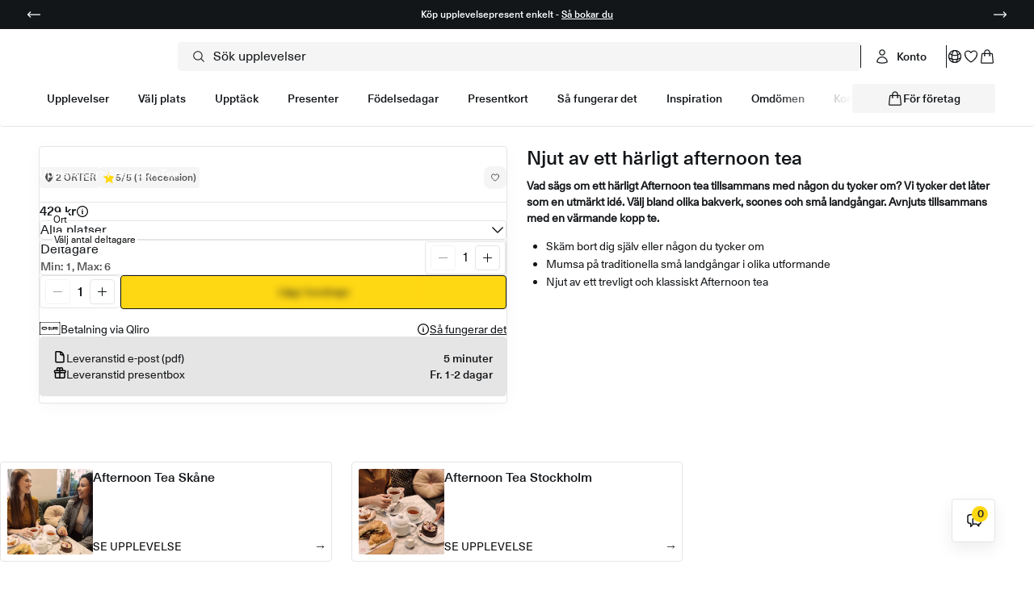

--- FILE ---
content_type: text/html; charset=utf-8
request_url: https://happy-day.com/products/afternoon-tea
body_size: 71446
content:
<!doctype html>
<html class="no-js "
  lang="sv" style="font-size: 16px">

<head>
  <meta charset="utf-8">
  <meta http-equiv="X-UA-Compatible" content="IE=edge">
  <meta name="viewport" content="width=device-width,initial-scale=1">
  <meta name="theme-color" content=""><link rel="preconnect" href="https://cdn.shopify.com" crossorigin>
  <link rel="dns-prefetch" href="https://cdn.shopify.com">


  
  

  
<link href="//happy-day.com/cdn/shop/t/4/assets/libs.min.js?v=71752811702170421581762621103" as="script" rel="preload">
  <link href="//happy-day.com/cdn/shop/t/4/assets/global.min.js?v=141222446025077286461765234740" as="script" rel="preload">
<link rel="icon" type="image/png" href="//happy-day.com/cdn/shop/files/favicon-org.png?crop=center&height=48&v=1763164194&width=48"><script>
    document.documentElement.className = document.documentElement.className.replace('no-js', 'js');
    document.documentElement.style.setProperty('--window-height', window.innerHeight + 'px');



  </script>
  <script>window.performance && window.performance.mark && window.performance.mark('shopify.content_for_header.start');</script><meta id="shopify-digital-wallet" name="shopify-digital-wallet" content="/91591606608/digital_wallets/dialog">
<link rel="alternate" type="application/json+oembed" href="https://happy-day.com/products/afternoon-tea.oembed">
<script async="async" src="/checkouts/internal/preloads.js?locale=sv-SE"></script>
<script id="shopify-features" type="application/json">{"accessToken":"0fb9813d1a95626b7eb9e332a7e4b1e3","betas":["rich-media-storefront-analytics"],"domain":"happy-day.com","predictiveSearch":true,"shopId":91591606608,"locale":"sv"}</script>
<script>var Shopify = Shopify || {};
Shopify.shop = "happy-day-prod.myshopify.com";
Shopify.locale = "sv";
Shopify.currency = {"active":"SEK","rate":"1.0"};
Shopify.country = "SE";
Shopify.theme = {"name":"HappyDay Main","id":179223953744,"schema_name":"Revolution","schema_version":"1.0.0","theme_store_id":null,"role":"main"};
Shopify.theme.handle = "null";
Shopify.theme.style = {"id":null,"handle":null};
Shopify.cdnHost = "happy-day.com/cdn";
Shopify.routes = Shopify.routes || {};
Shopify.routes.root = "/";</script>
<script type="module">!function(o){(o.Shopify=o.Shopify||{}).modules=!0}(window);</script>
<script>!function(o){function n(){var o=[];function n(){o.push(Array.prototype.slice.apply(arguments))}return n.q=o,n}var t=o.Shopify=o.Shopify||{};t.loadFeatures=n(),t.autoloadFeatures=n()}(window);</script>
<script id="shop-js-analytics" type="application/json">{"pageType":"product"}</script>
<script defer="defer" async type="module" src="//happy-day.com/cdn/shopifycloud/shop-js/modules/v2/client.init-shop-cart-sync_D0kcvd7l.sv.esm.js"></script>
<script defer="defer" async type="module" src="//happy-day.com/cdn/shopifycloud/shop-js/modules/v2/chunk.common_C913-Yqu.esm.js"></script>
<script type="module">
  await import("//happy-day.com/cdn/shopifycloud/shop-js/modules/v2/client.init-shop-cart-sync_D0kcvd7l.sv.esm.js");
await import("//happy-day.com/cdn/shopifycloud/shop-js/modules/v2/chunk.common_C913-Yqu.esm.js");

  window.Shopify.SignInWithShop?.initShopCartSync?.({"fedCMEnabled":true,"windoidEnabled":true});

</script>
<script>(function() {
  var isLoaded = false;
  function asyncLoad() {
    if (isLoaded) return;
    isLoaded = true;
    var urls = ["https:\/\/shy.elfsight.com\/p\/platform.js?shop=happy-day-prod.myshopify.com","https:\/\/cdn.shopify.com\/s\/files\/1\/0915\/9160\/6608\/t\/4\/assets\/yoast-active-script.js?v=1762772341\u0026shop=happy-day-prod.myshopify.com","https:\/\/cdn.shopify.com\/s\/files\/1\/0915\/9160\/6608\/t\/4\/assets\/yoast-active-script.js?v=1762772341\u0026shop=happy-day-prod.myshopify.com"];
    for (var i = 0; i < urls.length; i++) {
      var s = document.createElement('script');
      s.type = 'text/javascript';
      s.async = true;
      s.src = urls[i];
      var x = document.getElementsByTagName('script')[0];
      x.parentNode.insertBefore(s, x);
    }
  };
  if(window.attachEvent) {
    window.attachEvent('onload', asyncLoad);
  } else {
    window.addEventListener('load', asyncLoad, false);
  }
})();</script>
<script id="__st">var __st={"a":91591606608,"offset":3600,"reqid":"d240ce36-1c97-4a14-aaa7-7c9285b3125c-1768595206","pageurl":"happy-day.com\/products\/afternoon-tea","u":"1a577d8378ff","p":"product","rtyp":"product","rid":10315399070032};</script>
<script>window.ShopifyPaypalV4VisibilityTracking = true;</script>
<script id="captcha-bootstrap">!function(){'use strict';const t='contact',e='account',n='new_comment',o=[[t,t],['blogs',n],['comments',n],[t,'customer']],c=[[e,'customer_login'],[e,'guest_login'],[e,'recover_customer_password'],[e,'create_customer']],r=t=>t.map((([t,e])=>`form[action*='/${t}']:not([data-nocaptcha='true']) input[name='form_type'][value='${e}']`)).join(','),a=t=>()=>t?[...document.querySelectorAll(t)].map((t=>t.form)):[];function s(){const t=[...o],e=r(t);return a(e)}const i='password',u='form_key',d=['recaptcha-v3-token','g-recaptcha-response','h-captcha-response',i],f=()=>{try{return window.sessionStorage}catch{return}},m='__shopify_v',_=t=>t.elements[u];function p(t,e,n=!1){try{const o=window.sessionStorage,c=JSON.parse(o.getItem(e)),{data:r}=function(t){const{data:e,action:n}=t;return t[m]||n?{data:e,action:n}:{data:t,action:n}}(c);for(const[e,n]of Object.entries(r))t.elements[e]&&(t.elements[e].value=n);n&&o.removeItem(e)}catch(o){console.error('form repopulation failed',{error:o})}}const l='form_type',E='cptcha';function T(t){t.dataset[E]=!0}const w=window,h=w.document,L='Shopify',v='ce_forms',y='captcha';let A=!1;((t,e)=>{const n=(g='f06e6c50-85a8-45c8-87d0-21a2b65856fe',I='https://cdn.shopify.com/shopifycloud/storefront-forms-hcaptcha/ce_storefront_forms_captcha_hcaptcha.v1.5.2.iife.js',D={infoText:'Skyddas av hCaptcha',privacyText:'Integritet',termsText:'Villkor'},(t,e,n)=>{const o=w[L][v],c=o.bindForm;if(c)return c(t,g,e,D).then(n);var r;o.q.push([[t,g,e,D],n]),r=I,A||(h.body.append(Object.assign(h.createElement('script'),{id:'captcha-provider',async:!0,src:r})),A=!0)});var g,I,D;w[L]=w[L]||{},w[L][v]=w[L][v]||{},w[L][v].q=[],w[L][y]=w[L][y]||{},w[L][y].protect=function(t,e){n(t,void 0,e),T(t)},Object.freeze(w[L][y]),function(t,e,n,w,h,L){const[v,y,A,g]=function(t,e,n){const i=e?o:[],u=t?c:[],d=[...i,...u],f=r(d),m=r(i),_=r(d.filter((([t,e])=>n.includes(e))));return[a(f),a(m),a(_),s()]}(w,h,L),I=t=>{const e=t.target;return e instanceof HTMLFormElement?e:e&&e.form},D=t=>v().includes(t);t.addEventListener('submit',(t=>{const e=I(t);if(!e)return;const n=D(e)&&!e.dataset.hcaptchaBound&&!e.dataset.recaptchaBound,o=_(e),c=g().includes(e)&&(!o||!o.value);(n||c)&&t.preventDefault(),c&&!n&&(function(t){try{if(!f())return;!function(t){const e=f();if(!e)return;const n=_(t);if(!n)return;const o=n.value;o&&e.removeItem(o)}(t);const e=Array.from(Array(32),(()=>Math.random().toString(36)[2])).join('');!function(t,e){_(t)||t.append(Object.assign(document.createElement('input'),{type:'hidden',name:u})),t.elements[u].value=e}(t,e),function(t,e){const n=f();if(!n)return;const o=[...t.querySelectorAll(`input[type='${i}']`)].map((({name:t})=>t)),c=[...d,...o],r={};for(const[a,s]of new FormData(t).entries())c.includes(a)||(r[a]=s);n.setItem(e,JSON.stringify({[m]:1,action:t.action,data:r}))}(t,e)}catch(e){console.error('failed to persist form',e)}}(e),e.submit())}));const S=(t,e)=>{t&&!t.dataset[E]&&(n(t,e.some((e=>e===t))),T(t))};for(const o of['focusin','change'])t.addEventListener(o,(t=>{const e=I(t);D(e)&&S(e,y())}));const B=e.get('form_key'),M=e.get(l),P=B&&M;t.addEventListener('DOMContentLoaded',(()=>{const t=y();if(P)for(const e of t)e.elements[l].value===M&&p(e,B);[...new Set([...A(),...v().filter((t=>'true'===t.dataset.shopifyCaptcha))])].forEach((e=>S(e,t)))}))}(h,new URLSearchParams(w.location.search),n,t,e,['guest_login'])})(!0,!0)}();</script>
<script integrity="sha256-4kQ18oKyAcykRKYeNunJcIwy7WH5gtpwJnB7kiuLZ1E=" data-source-attribution="shopify.loadfeatures" defer="defer" src="//happy-day.com/cdn/shopifycloud/storefront/assets/storefront/load_feature-a0a9edcb.js" crossorigin="anonymous"></script>
<script data-source-attribution="shopify.dynamic_checkout.dynamic.init">var Shopify=Shopify||{};Shopify.PaymentButton=Shopify.PaymentButton||{isStorefrontPortableWallets:!0,init:function(){window.Shopify.PaymentButton.init=function(){};var t=document.createElement("script");t.src="https://happy-day.com/cdn/shopifycloud/portable-wallets/latest/portable-wallets.sv.js",t.type="module",document.head.appendChild(t)}};
</script>
<script data-source-attribution="shopify.dynamic_checkout.buyer_consent">
  function portableWalletsHideBuyerConsent(e){var t=document.getElementById("shopify-buyer-consent"),n=document.getElementById("shopify-subscription-policy-button");t&&n&&(t.classList.add("hidden"),t.setAttribute("aria-hidden","true"),n.removeEventListener("click",e))}function portableWalletsShowBuyerConsent(e){var t=document.getElementById("shopify-buyer-consent"),n=document.getElementById("shopify-subscription-policy-button");t&&n&&(t.classList.remove("hidden"),t.removeAttribute("aria-hidden"),n.addEventListener("click",e))}window.Shopify?.PaymentButton&&(window.Shopify.PaymentButton.hideBuyerConsent=portableWalletsHideBuyerConsent,window.Shopify.PaymentButton.showBuyerConsent=portableWalletsShowBuyerConsent);
</script>
<script data-source-attribution="shopify.dynamic_checkout.cart.bootstrap">document.addEventListener("DOMContentLoaded",(function(){function t(){return document.querySelector("shopify-accelerated-checkout-cart, shopify-accelerated-checkout")}if(t())Shopify.PaymentButton.init();else{new MutationObserver((function(e,n){t()&&(Shopify.PaymentButton.init(),n.disconnect())})).observe(document.body,{childList:!0,subtree:!0})}}));
</script>
<script id='scb4127' type='text/javascript' async='' src='https://happy-day.com/cdn/shopifycloud/privacy-banner/storefront-banner.js'></script>
<script>window.performance && window.performance.mark && window.performance.mark('shopify.content_for_header.end');</script>

  


<style data-shopify>

  :root,
    .colorGroup--primary {

      --background_color: #ffffff;
      --background_color_2: #f5f5f5;
      --primary_text: #131619;
      --secondary_text: #ffffff;
      --primary_accent: #1e242a;
      --secondary_accent: #ffd814;

      --tertiary_accent: #fceeb0;
      --background_rgba: rgba(255,255,255,0.85);
       --secondary_accent-rgb:  rgba(255,216,20,0.5);

      --primary_grey: #525252;
      --secondary_grey_rgba : rgba(229,229,229,0.5);
      --secondary_grey: #e5e5e5;
      --tertiary_grey: #e5e5e5;


      --button-bg: #1e242a;
      --button-content: #ffffff;
      --button-border: #1e242a;
    }
  
    .colorGroup--secondary {

      --background_color: #ffffff;
      --background_color_2: #131619;
      --primary_text: #131619;
      --secondary_text: #4a4a4a;
      --primary_accent: #ffd814;
      --secondary_accent: #fceeb0;

      --tertiary_accent: #faf7ff;
      --background_rgba: rgba(255,255,255,0.85);
       --secondary_accent-rgb:  rgba(252,238,176,0.5);

      --primary_grey: #393f3e;
      --secondary_grey_rgba : rgba(229,229,229,0.5);
      --secondary_grey: #e5e5e5;
      --tertiary_grey: #f2f2f0;


      --button-bg: #ffd814;
      --button-content: #ffffff;
      --button-border: #ffd814;
    }
  
    .colorGroup--misc {

      --background_color: #131619;
      --background_color_2: #fffccc;
      --primary_text: #ffffff;
      --secondary_text: #4a4a4a;
      --primary_accent: #65b2e8;
      --secondary_accent: #2538b0;

      --tertiary_accent: #faf7ff;
      --background_rgba: rgba(19,22,25,0.85);
       --secondary_accent-rgb:  rgba(37,56,176,0.5);

      --primary_grey: #393f3e;
      --secondary_grey_rgba : rgba(207,208,213,0.5);
      --secondary_grey: #cfd0d5;
      --tertiary_grey: #f2f2f0;


      --button-bg: #65b2e8;
      --button-content: #131619;
      --button-border: #65b2e8;
    }
  
    .colorGroup--scheme-bdb2d921-0da6-4141-9bd7-d558c9f4403b {

      --background_color: #c4b0b0;
      --background_color_2: #fffccc;
      --primary_text: #bb3ad4;
      --secondary_text: #65b2e8;
      --primary_accent: #65b2e8;
      --secondary_accent: #14eaff;

      --tertiary_accent: #faf7ff;
      --background_rgba: rgba(196,176,176,0.85);
       --secondary_accent-rgb:  rgba(20,234,255,0.5);

      --primary_grey: #49e1c7;
      --secondary_grey_rgba : rgba(47,163,78,0.5);
      --secondary_grey: #2fa34e;
      --tertiary_grey: #bb3ad4;


      --button-bg: #65b2e8;
      --button-content: #c4b0b0;
      --button-border: #65b2e8;
    }
  
    .colorGroup--scheme-1807bed7-b953-4936-8fc6-c449e6dcd804 {

      --background_color: #ffffff;
      --background_color_2: #f5f5f5;
      --primary_text: #131619;
      --secondary_text: #ffffff;
      --primary_accent: #1e242a;
      --secondary_accent: #ffd814;

      --tertiary_accent: #fceeb0;
      --background_rgba: rgba(255,255,255,0.85);
       --secondary_accent-rgb:  rgba(255,216,20,0.5);

      --primary_grey: #525252;
      --secondary_grey_rgba : rgba(229,229,229,0.5);
      --secondary_grey: #e5e5e5;
      --tertiary_grey: #e5e5e5;


      --button-bg: #1e242a;
      --button-content: #ffffff;
      --button-border: #1e242a;
    }
  
    .colorGroup--scheme-433627d5-0cf6-404d-b05d-61aef1d2d4f0 {

      --background_color: #ffffff;
      --background_color_2: #f5f5f5;
      --primary_text: #131619;
      --secondary_text: #525252;
      --primary_accent: #1e242a;
      --secondary_accent: #ffd814;

      --tertiary_accent: #fceeb0;
      --background_rgba: rgba(255,255,255,0.85);
       --secondary_accent-rgb:  rgba(255,216,20,0.5);

      --primary_grey: #525252;
      --secondary_grey_rgba : rgba(229,229,229,0.5);
      --secondary_grey: #e5e5e5;
      --tertiary_grey: #e5e5e5;


      --button-bg: #1e242a;
      --button-content: #ffffff;
      --button-border: #1e242a;
    }
  
    .colorGroup--scheme-d19236c1-44cb-43b9-b224-73e0338bd22c {

      --background_color: #ffffff;
      --background_color_2: #f5f5f5;
      --primary_text: #131619;
      --secondary_text: #525252;
      --primary_accent: #1e242a;
      --secondary_accent: #ffd814;

      --tertiary_accent: #fceeb0;
      --background_rgba: rgba(255,255,255,0.85);
       --secondary_accent-rgb:  rgba(255,216,20,0.5);

      --primary_grey: #8f8f8f;
      --secondary_grey_rgba : rgba(229,229,229,0.5);
      --secondary_grey: #e5e5e5;
      --tertiary_grey: #e5e5e5;


      --button-bg: #1e242a;
      --button-content: #ffffff;
      --button-border: #1e242a;
    }
  


  @font-face {
    font-family: 'Heading Font';
    src: url("//happy-day.com/cdn/shop/files/PTSerif-Bold.woff2?v=12231924623070488561") format('woff2');
    font-style: normal;
    font-weight: 500;
    font-display: swap;
    unicode-range: U+0000-00FF, U+0131, U+0152-0153, U+02BB-02BC, U+02C6, U+02DA, U+02DC, U+2000-206F, U+2074, U+20AC, U+2122, U+2191, U+2193, U+2212, U+2215, U+FEFF, U+FFFD;
  }

  @font-face {
    font-family: 'Paragraph Primary Font';
    src: url("//happy-day.com/cdn/shop/files/NeueHaasUnicaPro-Regular.woff2?v=7832356992028277297") format('woff2');
    font-style: normal;
    font-weight: 400;
    font-display: swap;
    unicode-range: U+0000-00FF, U+0131, U+0152-0153, U+02BB-02BC, U+02C6, U+02DA, U+02DC, U+2000-206F, U+2074, U+20AC, U+2122, U+2191, U+2193, U+2212, U+2215, U+FEFF, U+FFFD;
  }

  @font-face {
    font-family: 'Paragraph Secondary Font';
    src: url("//happy-day.com/cdn/shop/files/NeueHaasUnicaPro-Medium.woff2?v=15069530434853013503") format('woff2');
    font-style: normal;
    font-weight: 500;
    font-display: swap;
    unicode-range: U+0000-00FF, U+0131, U+0152-0153, U+02BB-02BC, U+02C6, U+02DA, U+02DC, U+2000-206F, U+2074, U+20AC, U+2122, U+2191, U+2193, U+2212, U+2215, U+FEFF, U+FFFD;
  }

  @font-face {
    font-family: 'Button Font';
    src: url("//happy-day.com/cdn/shop/files/NeueHaasUnicaPro-Medium.woff2?v=15069530434853013503") format('woff2');
    font-style: normal;
    font-weight: 500;
    font-display: swap;
    unicode-range: U+0000-00FF, U+0131, U+0152-0153, U+02BB-02BC, U+02C6, U+02DA, U+02DC, U+2000-206F, U+2074, U+20AC, U+2122, U+2191, U+2193, U+2212, U+2215, U+FEFF, U+FFFD;
  }


  :root {
    --body_color: #FFF;


    --loader_color: #1e242a;
    --submenu-position: 54px;
    --header-height: 54px;


    --label_onSale_Bg: #F5F5F5;
    --label_onSale_text: #1e242a;
    --label_custom_Bg: #f2e6e6;
    --label_custom_text: #282424;
    --label_soldOut_Bg: #f5f5f5;
    --label_soldOut_text: #1e242a;

    --alert_success: #2fa34e;
    --alert_error: #dc0428;

    --pageTransitionColor: #FFFFFF;


    /* BUTTONS */
    --btn_primary_on_light_bg: rgb(30, 36, 42);
    --btn_primary_on_light_txt: rgb(255, 255, 255);
    --btn_primary_on_light_border: rgb(30, 36, 42);

    --btn_primary_on_dark_bg: rgb(255, 216, 20);
    --btn_primary_on_dark_txt: rgb(19, 22, 25);
    --btn_primary_on_dark_border: rgb(19, 22, 25);

    --btn_primary_on_light_bg_hover: rgb(255, 216, 20);
    --btn_primary_on_light_txt_hover: rgb(19, 22, 25);
    --btn_primary_on_light_border_hover: rgb(19, 22, 25);

    --btn_primary_on_dark_bg_hover: rgb(30, 36, 42);
    --btn_primary_on_dark_txt_hover: rgb(255, 255, 255);
    --btn_primary_on_dark_border_hover: rgb(30, 36, 42);

    --btn_secondary_bg: ;

    --btn_secondary_bg_hover: rgba(0, 0, 0, 0.0);
    --btn_secondary_text_hover: ;

    --announcement-height: 0px;
    --announcement-dynamic-height: 0px;
    --ann-is-transparent: 0;

    /* FONTS */
    --type_heading_font: Heading Font;
    --type_primary_paragraph_font: Paragraph Primary Font;
    --type_secondary_paragraph_font: Paragraph Secondary Font;
    --type_button_font: Button Font;

    --weight_heading_font: 500;
    --weight_paragraph_font: 400;
    --weight_secondary_font: 500;

    --weight_button_font: 500;

    --announcement-height-fixed: 16px;
    --announcement-height: 0px;
    --ann-is-transparent: 0;
    --header-height-fixed: 40px;

    --section_max_width: 1440px;
  }
</style>
  <link href="//happy-day.com/cdn/shop/t/4/assets/base.min.css?v=19019534160522740341765238415" rel="stylesheet" type="text/css" media="all" />
  <link href="//happy-day.com/cdn/shop/t/4/assets/global-blocks.min.css?v=91353164085489225541764728667" rel="stylesheet" type="text/css" media="all" />
  <link rel="stylesheet" href="//happy-day.com/cdn/shop/t/4/assets/component-product_card.css?v=183562057707224537501762621103" media="print" onload="this.media='all'">
  <noscript><link href="//happy-day.com/cdn/shop/t/4/assets/component-product_card.css?v=183562057707224537501762621103" rel="stylesheet" type="text/css" media="all" /></noscript>
  <link rel="stylesheet" href="//happy-day.com/cdn/shop/t/4/assets/component-cart-discount.css?v=47189268511326866281764035349" media="print" onload="this.media='all'">
  <noscript><link href="//happy-day.com/cdn/shop/t/4/assets/component-cart-discount.css?v=47189268511326866281764035349" rel="stylesheet" type="text/css" media="all" /></noscript>
<!-- BEGIN app block: shopify://apps/judge-me-reviews/blocks/judgeme_core/61ccd3b1-a9f2-4160-9fe9-4fec8413e5d8 --><!-- Start of Judge.me Core -->






<link rel="dns-prefetch" href="https://cdnwidget.judge.me">
<link rel="dns-prefetch" href="https://cdn.judge.me">
<link rel="dns-prefetch" href="https://cdn1.judge.me">
<link rel="dns-prefetch" href="https://api.judge.me">

<script data-cfasync='false' class='jdgm-settings-script'>window.jdgmSettings={"pagination":5,"disable_web_reviews":false,"badge_no_review_text":"Inga recensioner","badge_n_reviews_text":"{{ n }} recension/recensioner","badge_star_color":"#000000","hide_badge_preview_if_no_reviews":true,"badge_hide_text":false,"enforce_center_preview_badge":false,"widget_title":"Omdömen. Visar våra 4- och 5-stjärniga omdömen.","widget_open_form_text":"Skriv ett omdöme","widget_close_form_text":"Avbryt omdömet","widget_refresh_page_text":"Uppdatera sidan","widget_summary_text":"Baserat på {{ number_of_reviews }} Omdömen","widget_no_review_text":"Var först med att skriva ett omdöme","widget_name_field_text":"Visningsnamn","widget_verified_name_field_text":"Verifierat namn (offentligt)","widget_name_placeholder_text":"Visningsnamn","widget_required_field_error_text":"Detta fält är obligatoriskt.","widget_email_field_text":"E-postadress","widget_verified_email_field_text":"Verifierad e-post (privat, kan inte redigeras)","widget_email_placeholder_text":"Din e-postadress","widget_email_field_error_text":"Ange en giltig e-postadress.","widget_rating_field_text":"Betyg","widget_review_title_field_text":"Rubrik","widget_review_title_placeholder_text":"Ge din recension en rubrik","widget_review_body_field_text":"Recensionsinnehåll","widget_review_body_placeholder_text":"Börja skriva här...","widget_pictures_field_text":"Bild/Video (valfritt)","widget_submit_review_text":"Skicka recension","widget_submit_verified_review_text":"Skicka verifierad recension","widget_submit_success_msg_with_auto_publish":"Tack! Uppdatera sidan om några ögonblick för att se din recension. Du kan ta bort eller redigera din recension genom att logga in på \u003ca href='https://judge.me/login' target='_blank' rel='nofollow noopener'\u003eJudge.me\u003c/a\u003e","widget_submit_success_msg_no_auto_publish":"Tack! Din recension kommer att publiceras så snart den har godkänts av butiksadministratören. Du kan ta bort eller redigera din recension genom att logga in på \u003ca href='https://judge.me/login' target='_blank' rel='nofollow noopener'\u003eJudge.me\u003c/a\u003e","widget_show_default_reviews_out_of_total_text":"Visar {{ n_reviews_shown }} av {{ n_reviews }} recensioner.","widget_show_all_link_text":"Visa alla","widget_show_less_link_text":"Visa färre","widget_author_said_text":"{{ reviewer_name }} sade:","widget_days_text":"{{ n }} dag/dagar sedan","widget_weeks_text":"{{ n }} vecka/veckor sedan","widget_months_text":"{{ n }} månad/månader sedan","widget_years_text":"{{ n }} år sedan","widget_yesterday_text":"Igår","widget_today_text":"Idag","widget_replied_text":"\u003e\u003e {{ shop_name }} svarade:","widget_read_more_text":"Läs mer","widget_reviewer_name_as_initial":"","widget_rating_filter_color":"#000000","widget_rating_filter_see_all_text":"Se alla omdömen","widget_sorting_most_recent_text":"Senaste","widget_sorting_highest_rating_text":"Högsta betyg","widget_sorting_lowest_rating_text":"Lägsta betyg","widget_sorting_with_pictures_text":"Bara bilder","widget_sorting_most_helpful_text":"Mest hjälpsamma","widget_open_question_form_text":"Ställ en fråga","widget_reviews_subtab_text":"Recensioner","widget_questions_subtab_text":"Frågor","widget_question_label_text":"Fråga","widget_answer_label_text":"Svar","widget_question_placeholder_text":"Skriv din fråga här","widget_submit_question_text":"Skicka fråga","widget_question_submit_success_text":"Tack för din fråga! Vi meddelar dig när den blir besvarad.","widget_star_color":"#000000","verified_badge_text":"Verifierad","verified_badge_bg_color":"","verified_badge_text_color":"","verified_badge_placement":"left-of-reviewer-name","widget_review_max_height":"","widget_hide_border":false,"widget_social_share":false,"widget_thumb":false,"widget_review_location_show":true,"widget_location_format":"","all_reviews_include_out_of_store_products":true,"all_reviews_out_of_store_text":"(utanför butiken)","all_reviews_pagination":100,"all_reviews_product_name_prefix_text":"om","enable_review_pictures":true,"enable_question_anwser":false,"widget_theme":"align","review_date_format":"mm/dd/yyyy","default_sort_method":"most-recent","widget_product_reviews_subtab_text":"Produktrecensioner","widget_shop_reviews_subtab_text":"Butiksrecensioner","widget_other_products_reviews_text":"Recensioner för andra produkter","widget_store_reviews_subtab_text":"Butiksrecensioner","widget_no_store_reviews_text":"Denna butik har ännu inte fått några recensioner","widget_web_restriction_product_reviews_text":"Denna produkt har ännu inte fått några recensioner","widget_no_items_text":"Inga element hittades","widget_show_more_text":"Visa mer","widget_write_a_store_review_text":"Skriv en butiksrecension","widget_other_languages_heading":"Recensioner på andra språk","widget_translate_review_text":"Översätt recension till {{ language }}","widget_translating_review_text":"Översätter...","widget_show_original_translation_text":"Visa original ({{ language }})","widget_translate_review_failed_text":"Recensionen kunde inte översättas.","widget_translate_review_retry_text":"Försök igen","widget_translate_review_try_again_later_text":"Försök igen senare","show_product_url_for_grouped_product":false,"widget_sorting_pictures_first_text":"Bilder först","show_pictures_on_all_rev_page_mobile":true,"show_pictures_on_all_rev_page_desktop":true,"floating_tab_hide_mobile_install_preference":false,"floating_tab_button_name":"★ Recensioner","floating_tab_title":"Låt kunderna tala för oss","floating_tab_button_color":"","floating_tab_button_background_color":"","floating_tab_url":"","floating_tab_url_enabled":false,"floating_tab_tab_style":"text","all_reviews_text_badge_text":"Kunder betygsätter oss {{ shop.metafields.judgeme.all_reviews_rating | round: 1 }}/5 baserat på {{ shop.metafields.judgeme.all_reviews_count }} recensioner.","all_reviews_text_badge_text_branded_style":"{{ shop.metafields.judgeme.all_reviews_rating | round: 1 }} av 5 stjärnor baserat på {{ shop.metafields.judgeme.all_reviews_count }} recensioner","is_all_reviews_text_badge_a_link":false,"show_stars_for_all_reviews_text_badge":false,"all_reviews_text_badge_url":"","all_reviews_text_style":"branded","all_reviews_text_color_style":"judgeme_brand_color","all_reviews_text_color":"#108474","all_reviews_text_show_jm_brand":false,"featured_carousel_show_header":false,"featured_carousel_title":"Låt kunderna tala för oss","testimonials_carousel_title":"Kunderna säger oss","videos_carousel_title":"Verkliga kundberättelser","cards_carousel_title":"Kunderna säger oss","featured_carousel_count_text":"från {{ n }} recensioner","featured_carousel_add_link_to_all_reviews_page":false,"featured_carousel_url":"","featured_carousel_show_images":false,"featured_carousel_autoslide_interval":5,"featured_carousel_arrows_on_the_sides":false,"featured_carousel_height":250,"featured_carousel_width":80,"featured_carousel_image_size":0,"featured_carousel_image_height":250,"featured_carousel_arrow_color":"#eeeeee","verified_count_badge_style":"branded","verified_count_badge_orientation":"horizontal","verified_count_badge_color_style":"judgeme_brand_color","verified_count_badge_color":"#108474","is_verified_count_badge_a_link":false,"verified_count_badge_url":"","verified_count_badge_show_jm_brand":true,"widget_rating_preset_default":5,"widget_first_sub_tab":"product-reviews","widget_show_histogram":false,"widget_histogram_use_custom_color":true,"widget_pagination_use_custom_color":true,"widget_star_use_custom_color":false,"widget_verified_badge_use_custom_color":false,"widget_write_review_use_custom_color":false,"picture_reminder_submit_button":"Upload Pictures","enable_review_videos":false,"mute_video_by_default":false,"widget_sorting_videos_first_text":"Videor först","widget_review_pending_text":"Pågående","featured_carousel_items_for_large_screen":3,"social_share_options_order":"Facebook,Twitter","remove_microdata_snippet":true,"disable_json_ld":false,"enable_json_ld_products":false,"preview_badge_show_question_text":false,"preview_badge_no_question_text":"Inga frågor","preview_badge_n_question_text":"{{ number_of_questions }} fråga/frågor","qa_badge_show_icon":false,"qa_badge_position":"same-row","remove_judgeme_branding":false,"widget_add_search_bar":false,"widget_search_bar_placeholder":"Sök","widget_sorting_verified_only_text":"Endast verifierade","featured_carousel_theme":"gallery","featured_carousel_show_rating":true,"featured_carousel_show_title":true,"featured_carousel_show_body":true,"featured_carousel_show_date":false,"featured_carousel_show_reviewer":true,"featured_carousel_show_product":false,"featured_carousel_header_background_color":"#108474","featured_carousel_header_text_color":"#ffffff","featured_carousel_name_product_separator":"reviewed","featured_carousel_full_star_background":"#108474","featured_carousel_empty_star_background":"#dadada","featured_carousel_vertical_theme_background":"#f9fafb","featured_carousel_verified_badge_enable":true,"featured_carousel_verified_badge_color":"#108474","featured_carousel_border_style":"round","featured_carousel_review_line_length_limit":3,"featured_carousel_more_reviews_button_text":"Läs fler recensioner","featured_carousel_view_product_button_text":"Visa produkt","all_reviews_page_load_reviews_on":"button_click","all_reviews_page_load_more_text":"Ladda fler recensioner","disable_fb_tab_reviews":false,"enable_ajax_cdn_cache":false,"widget_advanced_speed_features":5,"widget_public_name_text":"visas offentligt som","default_reviewer_name":"John Smith","default_reviewer_name_has_non_latin":true,"widget_reviewer_anonymous":"Anonym","medals_widget_title":"Judge.me Recensionsmedaljer","medals_widget_background_color":"#f9fafb","medals_widget_position":"footer_all_pages","medals_widget_border_color":"#f9fafb","medals_widget_verified_text_position":"left","medals_widget_use_monochromatic_version":false,"medals_widget_elements_color":"#108474","show_reviewer_avatar":false,"widget_invalid_yt_video_url_error_text":"Inte en YouTube-video-URL","widget_max_length_field_error_text":"Ange inte mer än {0} tecken.","widget_show_country_flag":false,"widget_show_collected_via_shop_app":true,"widget_verified_by_shop_badge_style":"light","widget_verified_by_shop_text":"Verifierad av butiken","widget_show_photo_gallery":false,"widget_load_with_code_splitting":true,"widget_ugc_install_preference":false,"widget_ugc_title":"Gjord av oss, delad av dig","widget_ugc_subtitle":"Tagga oss för att se din bild visad på vår sida","widget_ugc_arrows_color":"#ffffff","widget_ugc_primary_button_text":"Köp nu","widget_ugc_primary_button_background_color":"#108474","widget_ugc_primary_button_text_color":"#ffffff","widget_ugc_primary_button_border_width":"0","widget_ugc_primary_button_border_style":"none","widget_ugc_primary_button_border_color":"#108474","widget_ugc_primary_button_border_radius":"25","widget_ugc_secondary_button_text":"Ladda mer","widget_ugc_secondary_button_background_color":"#ffffff","widget_ugc_secondary_button_text_color":"#108474","widget_ugc_secondary_button_border_width":"2","widget_ugc_secondary_button_border_style":"solid","widget_ugc_secondary_button_border_color":"#108474","widget_ugc_secondary_button_border_radius":"25","widget_ugc_reviews_button_text":"Visa recensioner","widget_ugc_reviews_button_background_color":"#ffffff","widget_ugc_reviews_button_text_color":"#108474","widget_ugc_reviews_button_border_width":"2","widget_ugc_reviews_button_border_style":"solid","widget_ugc_reviews_button_border_color":"#108474","widget_ugc_reviews_button_border_radius":"25","widget_ugc_reviews_button_link_to":"judgeme-reviews-page","widget_ugc_show_post_date":true,"widget_ugc_max_width":"800","widget_rating_metafield_value_type":true,"widget_primary_color":"#000000","widget_enable_secondary_color":false,"widget_secondary_color":"#edf5f5","widget_summary_average_rating_text":"{{ average_rating }} av 5","widget_media_grid_title":"Kundfoton och videor","widget_media_grid_see_more_text":"Se mer","widget_round_style":false,"widget_show_product_medals":false,"widget_verified_by_judgeme_text":"Verifierad av Judge.me","widget_show_store_medals":false,"widget_verified_by_judgeme_text_in_store_medals":"Verifierad av Judge.me","widget_media_field_exceed_quantity_message":"Tyvärr kan vi bara acceptera {{ max_media }} för en recension.","widget_media_field_exceed_limit_message":"{{ file_name }} är för stor, välj en {{ media_type }} mindre än {{ size_limit }}MB.","widget_review_submitted_text":"Recension inskickad!","widget_question_submitted_text":"Fråga inskickad!","widget_close_form_text_question":"Avbryt","widget_write_your_answer_here_text":"Skriv ditt svar här","widget_enabled_branded_link":true,"widget_show_collected_by_judgeme":false,"widget_reviewer_name_color":"","widget_write_review_text_color":"","widget_write_review_bg_color":"","widget_collected_by_judgeme_text":"insamlat av Happy-day","widget_pagination_type":"load_more","widget_load_more_text":"Ladda mer","widget_load_more_color":"#000000","widget_full_review_text":"Fullständig recension","widget_read_more_reviews_text":"Läs fler recensioner","widget_read_questions_text":"Läs frågor","widget_questions_and_answers_text":"Frågor och svar","widget_verified_by_text":"Verifierad av","widget_verified_text":"Verifierad","widget_number_of_reviews_text":"{{ number_of_reviews }} recensioner","widget_back_button_text":"Tillbaka","widget_next_button_text":"Nästa","widget_custom_forms_filter_button":"Filter","custom_forms_style":"horizontal","widget_show_review_information":false,"how_reviews_are_collected":"Hur samlas recensioner in?","widget_show_review_keywords":false,"widget_gdpr_statement":"Hur vi använder dina uppgifter: Vi kontaktar dig endast angående den recension du lämnat, och endast om det är nödvändigt. Genom att skicka in din recension godkänner du Judge.me's \u003ca href='https://judge.me/terms' target='_blank' rel='nofollow noopener'\u003evillkor\u003c/a\u003e, \u003ca href='https://judge.me/privacy' target='_blank' rel='nofollow noopener'\u003eintegritetspolicy\u003c/a\u003e och \u003ca href='https://judge.me/content-policy' target='_blank' rel='nofollow noopener'\u003einnehållspolicy\u003c/a\u003e.","widget_multilingual_sorting_enabled":false,"widget_translate_review_content_enabled":false,"widget_translate_review_content_method":"manual","popup_widget_review_selection":"automatically_with_pictures","popup_widget_round_border_style":true,"popup_widget_show_title":true,"popup_widget_show_body":true,"popup_widget_show_reviewer":false,"popup_widget_show_product":true,"popup_widget_show_pictures":true,"popup_widget_use_review_picture":true,"popup_widget_show_on_home_page":true,"popup_widget_show_on_product_page":true,"popup_widget_show_on_collection_page":true,"popup_widget_show_on_cart_page":true,"popup_widget_position":"bottom_left","popup_widget_first_review_delay":5,"popup_widget_duration":5,"popup_widget_interval":5,"popup_widget_review_count":5,"popup_widget_hide_on_mobile":true,"review_snippet_widget_round_border_style":true,"review_snippet_widget_card_color":"#FFFFFF","review_snippet_widget_slider_arrows_background_color":"#FFFFFF","review_snippet_widget_slider_arrows_color":"#000000","review_snippet_widget_star_color":"#108474","show_product_variant":false,"all_reviews_product_variant_label_text":"Variant: ","widget_show_verified_branding":true,"widget_ai_summary_title":"Kunder säger","widget_ai_summary_disclaimer":"AI-driven recensionssammanfattning baserad på senaste kundrecensioner","widget_show_ai_summary":false,"widget_show_ai_summary_bg":false,"widget_show_review_title_input":false,"redirect_reviewers_invited_via_email":"external_form","request_store_review_after_product_review":true,"request_review_other_products_in_order":true,"review_form_color_scheme":"default","review_form_corner_style":"square","review_form_star_color":{},"review_form_text_color":"#333333","review_form_background_color":"#ffffff","review_form_field_background_color":"#fafafa","review_form_button_color":{},"review_form_button_text_color":"#ffffff","review_form_modal_overlay_color":"#000000","review_content_screen_title_text":"Hur skulle du betygsätta denna produkt?","review_content_introduction_text":"Vi skulle uppskatta om du vill dela med dig lite om din upplevelse.","store_review_form_title_text":"Hur skulle du betygsätta denna butik?","store_review_form_introduction_text":"Vi skulle uppskatta om du vill dela med dig lite om din upplevelse.","show_review_guidance_text":true,"one_star_review_guidance_text":"Dålig","five_star_review_guidance_text":"Bra","customer_information_screen_title_text":"Om dig","customer_information_introduction_text":"Berätta gärna mer om dig.","custom_questions_screen_title_text":"Din upplevelse mer i detalj","custom_questions_introduction_text":"Här är några frågor som hjälper oss att förstå mer om din upplevelse.","review_submitted_screen_title_text":"Tack för din recension!","review_submitted_screen_thank_you_text":"Vi behandlar den och den kommer att visas i butiken snart.","review_submitted_screen_email_verification_text":"Vänligen bekräfta din e-post genom att klicka på länken vi just skickade dig. Detta hjälper oss att hålla recensionerna autentiska.","review_submitted_request_store_review_text":"Vill du dela din shoppingupplevelse med oss?","review_submitted_review_other_products_text":"Vill du recensera dessa produkter?","store_review_screen_title_text":"Vill du dela din upplevelse av shopping med oss?","store_review_introduction_text":"Vi uppskattar din feedback och använder den för att förbättra. Vänligen dela med dig om du har några tankar eller förslag.","reviewer_media_screen_title_picture_text":"Dela en bild","reviewer_media_introduction_picture_text":"Ladda upp en bild för att stödja din recension.","reviewer_media_screen_title_video_text":"Dela en video","reviewer_media_introduction_video_text":"Ladda upp en video för att stödja din recension.","reviewer_media_screen_title_picture_or_video_text":"Dela en bild eller video","reviewer_media_introduction_picture_or_video_text":"Ladda upp en bild eller video för att stödja din recension.","reviewer_media_youtube_url_text":"Klistra in din Youtube-URL här","advanced_settings_next_step_button_text":"Nästa","advanced_settings_close_review_button_text":"Stäng","modal_write_review_flow":true,"write_review_flow_required_text":"Obligatoriskt","write_review_flow_privacy_message_text":"Vi respekterar din integritet.","write_review_flow_anonymous_text":"Anonym recension","write_review_flow_visibility_text":"Detta kommer inte att vara synligt för andra kunder.","write_review_flow_multiple_selection_help_text":"Välj så många du vill","write_review_flow_single_selection_help_text":"Välj ett alternativ","write_review_flow_required_field_error_text":"Detta fält är obligatoriskt","write_review_flow_invalid_email_error_text":"Vänligen ange en giltig e-postadress","write_review_flow_max_length_error_text":"Max. {{ max_length }} tecken.","write_review_flow_media_upload_text":"\u003cb\u003eKlicka för att ladda upp\u003c/b\u003e eller dra och släpp","write_review_flow_gdpr_statement":"Vi kontaktar dig endast om din recension om det är nödvändigt. Genom att skicka in din recension godkänner du våra \u003ca href='https://judge.me/terms' target='_blank' rel='nofollow noopener'\u003evillkor\u003c/a\u003e och \u003ca href='https://judge.me/privacy' target='_blank' rel='nofollow noopener'\u003eintegritetspolicy\u003c/a\u003e.","rating_only_reviews_enabled":false,"show_negative_reviews_help_screen":false,"new_review_flow_help_screen_rating_threshold":3,"negative_review_resolution_screen_title_text":"Berätta mer för oss","negative_review_resolution_text":"Din upplevelse är viktig för oss. Om det fanns problem med ditt köp, finns vi här för att hjälpa. Tveka inte att kontakta oss, vi skulle älska att få möjligheten att rätta till saker.","negative_review_resolution_button_text":"Kontakta oss","negative_review_resolution_proceed_with_review_text":"Lämna en recension","negative_review_resolution_subject":"Problem med köp från {{ shop_name }}.{{ order_name }}","preview_badge_collection_page_install_status":false,"widget_review_custom_css":"","preview_badge_custom_css":"","preview_badge_stars_count":"5-stars","featured_carousel_custom_css":"","floating_tab_custom_css":"","all_reviews_widget_custom_css":"","medals_widget_custom_css":"","verified_badge_custom_css":"","all_reviews_text_custom_css":"","transparency_badges_collected_via_store_invite":false,"transparency_badges_from_another_provider":false,"transparency_badges_collected_from_store_visitor":false,"transparency_badges_collected_by_verified_review_provider":false,"transparency_badges_earned_reward":false,"transparency_badges_collected_via_store_invite_text":"Recensioner samlade via butiksinvitation","transparency_badges_from_another_provider_text":"Recensioner samlade från en annan provider","transparency_badges_collected_from_store_visitor_text":"Recensioner samlade från en butiksbesökare","transparency_badges_written_in_google_text":"Recension skriven i Google","transparency_badges_written_in_etsy_text":"Recension skriven i Etsy","transparency_badges_written_in_shop_app_text":"Recension skriven i Shop App","transparency_badges_earned_reward_text":"Recensionen har fått en belöning för en framtida beställning","product_review_widget_per_page":10,"widget_store_review_label_text":"Butiksrecension","checkout_comment_extension_title_on_product_page":"Customer Comments","checkout_comment_extension_num_latest_comment_show":5,"checkout_comment_extension_format":"name_and_timestamp","checkout_comment_customer_name":"last_initial","checkout_comment_comment_notification":true,"preview_badge_collection_page_install_preference":false,"preview_badge_home_page_install_preference":false,"preview_badge_product_page_install_preference":false,"review_widget_install_preference":"","review_carousel_install_preference":false,"floating_reviews_tab_install_preference":"none","verified_reviews_count_badge_install_preference":false,"all_reviews_text_install_preference":false,"review_widget_best_location":false,"judgeme_medals_install_preference":false,"review_widget_revamp_enabled":false,"review_widget_qna_enabled":false,"review_widget_header_theme":"minimal","review_widget_widget_title_enabled":true,"review_widget_header_text_size":"medium","review_widget_header_text_weight":"regular","review_widget_average_rating_style":"compact","review_widget_bar_chart_enabled":true,"review_widget_bar_chart_type":"numbers","review_widget_bar_chart_style":"standard","review_widget_expanded_media_gallery_enabled":false,"review_widget_reviews_section_theme":"standard","review_widget_image_style":"thumbnails","review_widget_review_image_ratio":"square","review_widget_stars_size":"medium","review_widget_verified_badge":"standard_text","review_widget_review_title_text_size":"medium","review_widget_review_text_size":"medium","review_widget_review_text_length":"medium","review_widget_number_of_columns_desktop":3,"review_widget_carousel_transition_speed":5,"review_widget_custom_questions_answers_display":"always","review_widget_button_text_color":"#FFFFFF","review_widget_text_color":"#000000","review_widget_lighter_text_color":"#7B7B7B","review_widget_corner_styling":"soft","review_widget_review_word_singular":"recension","review_widget_review_word_plural":"recensioner","review_widget_voting_label":"Användbar?","review_widget_shop_reply_label":"Svar från {{ shop_name }}:","review_widget_filters_title":"Filter","qna_widget_question_word_singular":"Fråga","qna_widget_question_word_plural":"Frågor","qna_widget_answer_reply_label":"Svar från {{ answerer_name }}:","qna_content_screen_title_text":"Fråga om denna produkt","qna_widget_question_required_field_error_text":"Vänligen ange din fråga.","qna_widget_flow_gdpr_statement":"Vi kommer endast att kontakta dig om din fråga om det är nödvändigt. Genom att skicka in din fråga godkänner du våra \u003ca href='https://judge.me/terms' target='_blank' rel='nofollow noopener'\u003evillkor\u003c/a\u003e och \u003ca href='https://judge.me/privacy' target='_blank' rel='nofollow noopener'\u003eintegritetspolicy\u003c/a\u003e.","qna_widget_question_submitted_text":"Tack för din fråga!","qna_widget_close_form_text_question":"Stäng","qna_widget_question_submit_success_text":"Vi kommer informera dig via e-post när vi svarar på din fråga.","all_reviews_widget_v2025_enabled":false,"all_reviews_widget_v2025_header_theme":"default","all_reviews_widget_v2025_widget_title_enabled":true,"all_reviews_widget_v2025_header_text_size":"medium","all_reviews_widget_v2025_header_text_weight":"regular","all_reviews_widget_v2025_average_rating_style":"compact","all_reviews_widget_v2025_bar_chart_enabled":true,"all_reviews_widget_v2025_bar_chart_type":"numbers","all_reviews_widget_v2025_bar_chart_style":"standard","all_reviews_widget_v2025_expanded_media_gallery_enabled":false,"all_reviews_widget_v2025_show_store_medals":true,"all_reviews_widget_v2025_show_photo_gallery":true,"all_reviews_widget_v2025_show_review_keywords":false,"all_reviews_widget_v2025_show_ai_summary":false,"all_reviews_widget_v2025_show_ai_summary_bg":false,"all_reviews_widget_v2025_add_search_bar":false,"all_reviews_widget_v2025_default_sort_method":"most-recent","all_reviews_widget_v2025_reviews_per_page":10,"all_reviews_widget_v2025_reviews_section_theme":"default","all_reviews_widget_v2025_image_style":"thumbnails","all_reviews_widget_v2025_review_image_ratio":"square","all_reviews_widget_v2025_stars_size":"medium","all_reviews_widget_v2025_verified_badge":"bold_badge","all_reviews_widget_v2025_review_title_text_size":"medium","all_reviews_widget_v2025_review_text_size":"medium","all_reviews_widget_v2025_review_text_length":"medium","all_reviews_widget_v2025_number_of_columns_desktop":3,"all_reviews_widget_v2025_carousel_transition_speed":5,"all_reviews_widget_v2025_custom_questions_answers_display":"always","all_reviews_widget_v2025_show_product_variant":false,"all_reviews_widget_v2025_show_reviewer_avatar":true,"all_reviews_widget_v2025_reviewer_name_as_initial":"","all_reviews_widget_v2025_review_location_show":false,"all_reviews_widget_v2025_location_format":"","all_reviews_widget_v2025_show_country_flag":false,"all_reviews_widget_v2025_verified_by_shop_badge_style":"light","all_reviews_widget_v2025_social_share":false,"all_reviews_widget_v2025_social_share_options_order":"Facebook,Twitter,LinkedIn,Pinterest","all_reviews_widget_v2025_pagination_type":"standard","all_reviews_widget_v2025_button_text_color":"#FFFFFF","all_reviews_widget_v2025_text_color":"#000000","all_reviews_widget_v2025_lighter_text_color":"#7B7B7B","all_reviews_widget_v2025_corner_styling":"soft","all_reviews_widget_v2025_title":"Kundrecensioner","all_reviews_widget_v2025_ai_summary_title":"Kunder säger om denna butik","all_reviews_widget_v2025_no_review_text":"Bli den första att skriva en recension","platform":"shopify","branding_url":"https://app.judge.me/reviews","branding_text":"Drivs av Judge.me","locale":"en","reply_name":"Happy-day.com","widget_version":"3.0","footer":true,"autopublish":false,"review_dates":false,"enable_custom_form":false,"shop_locale":"sv","enable_multi_locales_translations":false,"show_review_title_input":false,"review_verification_email_status":"always","can_be_branded":false,"reply_name_text":"Happy-day.com"};</script> <style class='jdgm-settings-style'>﻿.jdgm-xx{left:0}:root{--jdgm-primary-color: #000;--jdgm-secondary-color: rgba(0,0,0,0.1);--jdgm-star-color: #000;--jdgm-write-review-text-color: white;--jdgm-write-review-bg-color: #000000;--jdgm-paginate-color: #000000;--jdgm-border-radius: 0;--jdgm-reviewer-name-color: #000000}.jdgm-histogram__bar-content{background-color:#000000}.jdgm-rev[data-verified-buyer=true] .jdgm-rev__icon.jdgm-rev__icon:after,.jdgm-rev__buyer-badge.jdgm-rev__buyer-badge{color:white;background-color:#000}.jdgm-review-widget--small .jdgm-gallery.jdgm-gallery .jdgm-gallery__thumbnail-link:nth-child(8) .jdgm-gallery__thumbnail-wrapper.jdgm-gallery__thumbnail-wrapper:before{content:"Se mer"}@media only screen and (min-width: 768px){.jdgm-gallery.jdgm-gallery .jdgm-gallery__thumbnail-link:nth-child(8) .jdgm-gallery__thumbnail-wrapper.jdgm-gallery__thumbnail-wrapper:before{content:"Se mer"}}.jdgm-preview-badge .jdgm-star.jdgm-star{color:#000000}.jdgm-prev-badge[data-average-rating='0.00']{display:none !important}.jdgm-rev .jdgm-rev__timestamp,.jdgm-quest .jdgm-rev__timestamp,.jdgm-carousel-item__timestamp{display:none !important}.jdgm-rev .jdgm-rev__icon{display:none !important}.jdgm-author-all-initials{display:none !important}.jdgm-author-last-initial{display:none !important}.jdgm-rev-widg__title{visibility:hidden}.jdgm-rev-widg__summary-text{visibility:hidden}.jdgm-prev-badge__text{visibility:hidden}.jdgm-rev__prod-link-prefix:before{content:'om'}.jdgm-rev__variant-label:before{content:'Variant: '}.jdgm-rev__out-of-store-text:before{content:'(utanför butiken)'}.jdgm-all-reviews-page__wrapper .jdgm-rev__content{min-height:120px}.jdgm-preview-badge[data-template="product"]{display:none !important}.jdgm-preview-badge[data-template="collection"]{display:none !important}.jdgm-preview-badge[data-template="index"]{display:none !important}.jdgm-review-widget[data-from-snippet="true"]{display:none !important}.jdgm-verified-count-badget[data-from-snippet="true"]{display:none !important}.jdgm-carousel-wrapper[data-from-snippet="true"]{display:none !important}.jdgm-all-reviews-text[data-from-snippet="true"]{display:none !important}.jdgm-medals-section[data-from-snippet="true"]{display:none !important}.jdgm-ugc-media-wrapper[data-from-snippet="true"]{display:none !important}.jdgm-histogram{display:none !important}.jdgm-widget .jdgm-sort-dropdown-wrapper{margin-top:12px}.jdgm-rev__transparency-badge[data-badge-type="review_collected_via_store_invitation"]{display:none !important}.jdgm-rev__transparency-badge[data-badge-type="review_collected_from_another_provider"]{display:none !important}.jdgm-rev__transparency-badge[data-badge-type="review_collected_from_store_visitor"]{display:none !important}.jdgm-rev__transparency-badge[data-badge-type="review_written_in_etsy"]{display:none !important}.jdgm-rev__transparency-badge[data-badge-type="review_written_in_google_business"]{display:none !important}.jdgm-rev__transparency-badge[data-badge-type="review_written_in_shop_app"]{display:none !important}.jdgm-rev__transparency-badge[data-badge-type="review_earned_for_future_purchase"]{display:none !important}.jdgm-review-snippet-widget .jdgm-rev-snippet-widget__cards-container .jdgm-rev-snippet-card{border-radius:8px;background:#fff}.jdgm-review-snippet-widget .jdgm-rev-snippet-widget__cards-container .jdgm-rev-snippet-card__rev-rating .jdgm-star{color:#108474}.jdgm-review-snippet-widget .jdgm-rev-snippet-widget__prev-btn,.jdgm-review-snippet-widget .jdgm-rev-snippet-widget__next-btn{border-radius:50%;background:#fff}.jdgm-review-snippet-widget .jdgm-rev-snippet-widget__prev-btn>svg,.jdgm-review-snippet-widget .jdgm-rev-snippet-widget__next-btn>svg{fill:#000}.jdgm-full-rev-modal.rev-snippet-widget .jm-mfp-container .jm-mfp-content,.jdgm-full-rev-modal.rev-snippet-widget .jm-mfp-container .jdgm-full-rev__icon,.jdgm-full-rev-modal.rev-snippet-widget .jm-mfp-container .jdgm-full-rev__pic-img,.jdgm-full-rev-modal.rev-snippet-widget .jm-mfp-container .jdgm-full-rev__reply{border-radius:8px}.jdgm-full-rev-modal.rev-snippet-widget .jm-mfp-container .jdgm-full-rev[data-verified-buyer="true"] .jdgm-full-rev__icon::after{border-radius:8px}.jdgm-full-rev-modal.rev-snippet-widget .jm-mfp-container .jdgm-full-rev .jdgm-rev__buyer-badge{border-radius:calc( 8px / 2 )}.jdgm-full-rev-modal.rev-snippet-widget .jm-mfp-container .jdgm-full-rev .jdgm-full-rev__replier::before{content:'Happy-day.com'}.jdgm-full-rev-modal.rev-snippet-widget .jm-mfp-container .jdgm-full-rev .jdgm-full-rev__product-button{border-radius:calc( 8px * 6 )}
</style> <style class='jdgm-settings-style'></style> <link id="judgeme_widget_align_css" rel="stylesheet" type="text/css" media="nope!" onload="this.media='all'" href="https://cdnwidget.judge.me/widget_v3/theme/align.css">

  
  
  
  <style class='jdgm-miracle-styles'>
  @-webkit-keyframes jdgm-spin{0%{-webkit-transform:rotate(0deg);-ms-transform:rotate(0deg);transform:rotate(0deg)}100%{-webkit-transform:rotate(359deg);-ms-transform:rotate(359deg);transform:rotate(359deg)}}@keyframes jdgm-spin{0%{-webkit-transform:rotate(0deg);-ms-transform:rotate(0deg);transform:rotate(0deg)}100%{-webkit-transform:rotate(359deg);-ms-transform:rotate(359deg);transform:rotate(359deg)}}@font-face{font-family:'JudgemeStar';src:url("[data-uri]") format("woff");font-weight:normal;font-style:normal}.jdgm-star{font-family:'JudgemeStar';display:inline !important;text-decoration:none !important;padding:0 4px 0 0 !important;margin:0 !important;font-weight:bold;opacity:1;-webkit-font-smoothing:antialiased;-moz-osx-font-smoothing:grayscale}.jdgm-star:hover{opacity:1}.jdgm-star:last-of-type{padding:0 !important}.jdgm-star.jdgm--on:before{content:"\e000"}.jdgm-star.jdgm--off:before{content:"\e001"}.jdgm-star.jdgm--half:before{content:"\e002"}.jdgm-widget *{margin:0;line-height:1.4;-webkit-box-sizing:border-box;-moz-box-sizing:border-box;box-sizing:border-box;-webkit-overflow-scrolling:touch}.jdgm-hidden{display:none !important;visibility:hidden !important}.jdgm-temp-hidden{display:none}.jdgm-spinner{width:40px;height:40px;margin:auto;border-radius:50%;border-top:2px solid #eee;border-right:2px solid #eee;border-bottom:2px solid #eee;border-left:2px solid #ccc;-webkit-animation:jdgm-spin 0.8s infinite linear;animation:jdgm-spin 0.8s infinite linear}.jdgm-spinner:empty{display:block}.jdgm-prev-badge{display:block !important}

</style>


  
  
   


<script data-cfasync='false' class='jdgm-script'>
!function(e){window.jdgm=window.jdgm||{},jdgm.CDN_HOST="https://cdnwidget.judge.me/",jdgm.CDN_HOST_ALT="https://cdn2.judge.me/cdn/widget_frontend/",jdgm.API_HOST="https://api.judge.me/",jdgm.CDN_BASE_URL="https://cdn.shopify.com/extensions/019bc7fe-07a5-7fc5-85e3-4a4175980733/judgeme-extensions-296/assets/",
jdgm.docReady=function(d){(e.attachEvent?"complete"===e.readyState:"loading"!==e.readyState)?
setTimeout(d,0):e.addEventListener("DOMContentLoaded",d)},jdgm.loadCSS=function(d,t,o,a){
!o&&jdgm.loadCSS.requestedUrls.indexOf(d)>=0||(jdgm.loadCSS.requestedUrls.push(d),
(a=e.createElement("link")).rel="stylesheet",a.class="jdgm-stylesheet",a.media="nope!",
a.href=d,a.onload=function(){this.media="all",t&&setTimeout(t)},e.body.appendChild(a))},
jdgm.loadCSS.requestedUrls=[],jdgm.loadJS=function(e,d){var t=new XMLHttpRequest;
t.onreadystatechange=function(){4===t.readyState&&(Function(t.response)(),d&&d(t.response))},
t.open("GET",e),t.onerror=function(){if(e.indexOf(jdgm.CDN_HOST)===0&&jdgm.CDN_HOST_ALT!==jdgm.CDN_HOST){var f=e.replace(jdgm.CDN_HOST,jdgm.CDN_HOST_ALT);jdgm.loadJS(f,d)}},t.send()},jdgm.docReady((function(){(window.jdgmLoadCSS||e.querySelectorAll(
".jdgm-widget, .jdgm-all-reviews-page").length>0)&&(jdgmSettings.widget_load_with_code_splitting?
parseFloat(jdgmSettings.widget_version)>=3?jdgm.loadCSS(jdgm.CDN_HOST+"widget_v3/base.css"):
jdgm.loadCSS(jdgm.CDN_HOST+"widget/base.css"):jdgm.loadCSS(jdgm.CDN_HOST+"shopify_v2.css"),
jdgm.loadJS(jdgm.CDN_HOST+"loa"+"der.js"))}))}(document);
</script>
<noscript><link rel="stylesheet" type="text/css" media="all" href="https://cdnwidget.judge.me/shopify_v2.css"></noscript>

<!-- BEGIN app snippet: theme_fix_tags --><script>
  (function() {
    var jdgmThemeFixes = null;
    if (!jdgmThemeFixes) return;
    var thisThemeFix = jdgmThemeFixes[Shopify.theme.id];
    if (!thisThemeFix) return;

    if (thisThemeFix.html) {
      document.addEventListener("DOMContentLoaded", function() {
        var htmlDiv = document.createElement('div');
        htmlDiv.classList.add('jdgm-theme-fix-html');
        htmlDiv.innerHTML = thisThemeFix.html;
        document.body.append(htmlDiv);
      });
    };

    if (thisThemeFix.css) {
      var styleTag = document.createElement('style');
      styleTag.classList.add('jdgm-theme-fix-style');
      styleTag.innerHTML = thisThemeFix.css;
      document.head.append(styleTag);
    };

    if (thisThemeFix.js) {
      var scriptTag = document.createElement('script');
      scriptTag.classList.add('jdgm-theme-fix-script');
      scriptTag.innerHTML = thisThemeFix.js;
      document.head.append(scriptTag);
    };
  })();
</script>
<!-- END app snippet -->
<!-- End of Judge.me Core -->



<!-- END app block --><!-- BEGIN app block: shopify://apps/simprosys-google-shopping-feed/blocks/core_settings_block/1f0b859e-9fa6-4007-97e8-4513aff5ff3b --><!-- BEGIN: GSF App Core Tags & Scripts by Simprosys Google Shopping Feed -->









<!-- END: GSF App Core Tags & Scripts by Simprosys Google Shopping Feed -->
<!-- END app block --><!-- BEGIN app block: shopify://apps/klaviyo-email-marketing-sms/blocks/klaviyo-onsite-embed/2632fe16-c075-4321-a88b-50b567f42507 -->












  <script async src="https://static.klaviyo.com/onsite/js/VXHvvg/klaviyo.js?company_id=VXHvvg"></script>
  <script>!function(){if(!window.klaviyo){window._klOnsite=window._klOnsite||[];try{window.klaviyo=new Proxy({},{get:function(n,i){return"push"===i?function(){var n;(n=window._klOnsite).push.apply(n,arguments)}:function(){for(var n=arguments.length,o=new Array(n),w=0;w<n;w++)o[w]=arguments[w];var t="function"==typeof o[o.length-1]?o.pop():void 0,e=new Promise((function(n){window._klOnsite.push([i].concat(o,[function(i){t&&t(i),n(i)}]))}));return e}}})}catch(n){window.klaviyo=window.klaviyo||[],window.klaviyo.push=function(){var n;(n=window._klOnsite).push.apply(n,arguments)}}}}();</script>

  
    <script id="viewed_product">
      if (item == null) {
        var _learnq = _learnq || [];

        var MetafieldReviews = null
        var MetafieldYotpoRating = null
        var MetafieldYotpoCount = null
        var MetafieldLooxRating = null
        var MetafieldLooxCount = null
        var okendoProduct = null
        var okendoProductReviewCount = null
        var okendoProductReviewAverageValue = null
        try {
          // The following fields are used for Customer Hub recently viewed in order to add reviews.
          // This information is not part of __kla_viewed. Instead, it is part of __kla_viewed_reviewed_items
          MetafieldReviews = {"rating":{"scale_min":"1.0","scale_max":"5.0","value":"5.0"},"rating_count":1};
          MetafieldYotpoRating = null
          MetafieldYotpoCount = null
          MetafieldLooxRating = null
          MetafieldLooxCount = null

          okendoProduct = null
          // If the okendo metafield is not legacy, it will error, which then requires the new json formatted data
          if (okendoProduct && 'error' in okendoProduct) {
            okendoProduct = null
          }
          okendoProductReviewCount = okendoProduct ? okendoProduct.reviewCount : null
          okendoProductReviewAverageValue = okendoProduct ? okendoProduct.reviewAverageValue : null
        } catch (error) {
          console.error('Error in Klaviyo onsite reviews tracking:', error);
        }

        var item = {
          Name: "Afternoon Tea",
          ProductID: 10315399070032,
          Categories: ["15 års present","18 års present","20 års present","25 års present","30 års present","40 års present","50 års present","60 års present","70 års present","80 års present","Alla hjärtans dag present","Avtackningspresent","Billig bröllopspresent","Billiga julklappar","Billiga julklappar till pojkvän","Billiga presenter","Billiga studentpresenter","Black Friday","Boka din upplevelse här","Bröllopspresenter","Examenspresent","Exchange","Fantasifull bröllopspresent","Fars dag present","Födelsedagspresent","Födelsedagspresent till flickvän","Födelsedagspresent till henne","Födelsedagspresent till honom","Födelsedagspresent till pojkvän","Förlovningspresenter","Gruppaktiviteter","Gå bort-present","Gåvokort i julklapp","Inflyttningspresent","Jubileumsgåva","Julkapp till föräldrar","Julklapp till bror","Julklapp till bästa vännen","Julklapp till farfar","Julklapp till farmor","Julklapp till farmor och farfar","Julklapp till flickvän","Julklapp till frun","Julklapp till Mamma","Julklapp till mannen","Julklapp till mormor","Julklapp till Pappa","Julklapp till pojkvän","Julklapp till sambo","Julklapp till svärfar","Julklapp till svärmor","Julklapp till syster","Julklapp till tonåring","Julklapp till vem?","Julklappar","Julklappar efter tema","Julklappar inom familjen","Julklappar till företag","Julklappar till henne","Julklappar till honom","julklappar till julklappsspel","Julklappar till kunder","Julklappar till mamma och pappa","Julklappar till morfar","Julklappar till mormor och morfar","Julklappar till par","Julklappar till personal","Julklappar till svärföräldrar","Klassiska bröllopspresenter","Konfirmationspresent","Kulturella upplevelser","Köp julklappar under 500 kr","Lyxig present","Lyxiga julklappar till pojkvän","Mat och dryck","Morgongåva","Mors dag-present","Möhippa","Nyheter","Pensionspresent","Personlig bröllopspresent","Personliga julklappar","Personliga presenter","Populära bröllopspresenter","Present till anställda","Present till bror","Present till bästa vän","Present till chef","Present till dotter","Present till farfar","Present till farmor","Present till flickvän","Present till fru","Present till föräldrar","Present till henne","Present till honom","Present till kollega","Present till lärare","Present till mamma","Present till mannen","Present till morfar","Present till mormor","Present till pappa","Present till par","Present till pojkvän","Present till svärfar","Present till svärmor","Present till syster","Present till tonåring","Presenter","Presenter efter person","Presenter efter tema","Presenter inom familjen","Presenter till högtider","Presenter under 500 kr","Presentkort till företag som julklapp","Påskpresent","Rolig bröllopspresent","Roliga julklappar","Roliga studentpresenter","Romantiska julklappar","Romantiska presenter","Romantiska upplevelser","Sista minuten julklapp","Sista minuten present","Sommarpresenter","Studentpresent","Studentpresent till bror","Studentpresent till dotter","Studentpresent till kille","Studentpresent till kompis","Studentpresent till son","Studentpresent till syster","Studentpresent till tjej","Svensexa","Tackpresent","Topplistan","Unika julklappar","Upplevelser för två","Årets julklapp"],
          ImageURL: "https://happy-day.com/cdn/shop/files/afternoontea_6_grande.jpg?v=1762427511",
          URL: "https://happy-day.com/products/afternoon-tea",
          Brand: "Happy-day",
          Price: "429 kr",
          Value: "429",
          CompareAtPrice: "0 kr"
        };
        _learnq.push(['track', 'Viewed Product', item]);
        _learnq.push(['trackViewedItem', {
          Title: item.Name,
          ItemId: item.ProductID,
          Categories: item.Categories,
          ImageUrl: item.ImageURL,
          Url: item.URL,
          Metadata: {
            Brand: item.Brand,
            Price: item.Price,
            Value: item.Value,
            CompareAtPrice: item.CompareAtPrice
          },
          metafields:{
            reviews: MetafieldReviews,
            yotpo:{
              rating: MetafieldYotpoRating,
              count: MetafieldYotpoCount,
            },
            loox:{
              rating: MetafieldLooxRating,
              count: MetafieldLooxCount,
            },
            okendo: {
              rating: okendoProductReviewAverageValue,
              count: okendoProductReviewCount,
            }
          }
        }]);
      }
    </script>
  




  <script>
    window.klaviyoReviewsProductDesignMode = false
  </script>







<!-- END app block --><!-- BEGIN app block: shopify://apps/yoast-seo/blocks/metatags/7c777011-bc88-4743-a24e-64336e1e5b46 -->
<!-- This site is optimized with Yoast SEO for Shopify -->
<title>Afternoon Tea fr. 395 kr | Upplev en magisk stund | happy-day.com</title>
<meta name="description" content="Ge bort eller unna dig själv en fantastisk och välsmakande Afternoon Tea i Stockholm m.fl. ✔3 års giltighet ✔45 dagars öppet köp ✔Prisgaranti" />
<link rel="canonical" href="https://happy-day.com/products/afternoon-tea" />
<meta name="robots" content="index, follow, max-image-preview:large, max-snippet:-1, max-video-preview:-1" />
<meta property="og:site_name" content="Happy-day.com" />
<meta property="og:url" content="https://happy-day.com/products/afternoon-tea" />
<meta property="og:locale" content="en_US" />
<meta property="og:type" content="product" />
<meta property="og:title" content="Afternoon Tea fr. 395 kr | Upplev en magisk stund | happy-day.com" />
<meta property="og:description" content="Ge bort eller unna dig själv en fantastisk och välsmakande Afternoon Tea i Stockholm m.fl. ✔3 års giltighet ✔45 dagars öppet köp ✔Prisgaranti" />
<meta property="og:image" content="https://happy-day.com/cdn/shop/files/afternoontea_6.jpg?v=1762427511" />
<meta property="og:image:height" content="1733" />
<meta property="og:image:width" content="2600" />
<meta property="og:availability" content="instock" />
<meta property="product:availability" content="instock" />
<meta property="product:condition" content="new" />
<meta property="product:price:amount" content="429.0" />
<meta property="product:price:currency" content="SEK" />
<meta property="product:retailer_item_id" content="ATA" />
<meta name="twitter:card" content="summary_large_image" />
<!-- Yoast SEO extracts AggregateRating from Shopify standard metafields and adds that to Schema.org output. -->
<script type="application/ld+json" id="yoast-schema-graph">
{
  "@context": "https://schema.org",
  "@graph": [
    {
      "@type": "Organization",
      "@id": "https://happy-day.com/#/schema/organization/1",
      "url": "https://happy-day.com",
      "name": "Happy-day.com",
      "logo": {
        "@id": "https://happy-day.com/#/schema/ImageObject/52288805732688"
      },
      "image": [
        {
          "@id": "https://happy-day.com/#/schema/ImageObject/52288805732688"
        }
      ],
      "hasMerchantReturnPolicy": {
        "@type": "MerchantReturnPolicy",
        "merchantReturnLink": "https://happy-day.com/policies/refund-policy"
      },
      "sameAs": ["https:\/\/www.youtube.com\/channel\/UCq_N4fGy6aEKX-ruk12TpnA","https:\/\/www.instagram.com\/happyday.se\/","https:\/\/www.facebook.com\/happydayswe\/"]
    },
    {
      "@type": "ImageObject",
      "@id": "https://happy-day.com/#/schema/ImageObject/52288805732688",
      "caption": "Happy-day.com",
      "inLanguage": "sv",
      "width": 4205,
      "height": 2401,
      "url": "https:\/\/happy-day.com\/cdn\/shop\/files\/logo-org.png?v=1762784984",
      "contentUrl": "https:\/\/happy-day.com\/cdn\/shop\/files\/logo-org.png?v=1762784984"
    },
    {
      "@type": "WebSite",
      "@id": "https://happy-day.com/#/schema/website/1",
      "url": "https://happy-day.com",
      "name": "Happy-day.com",
      "potentialAction": {
        "@type": "SearchAction",
        "target": "https://happy-day.com/search?q={search_term_string}",
        "query-input": "required name=search_term_string"
      },
      "publisher": {
        "@id": "https://happy-day.com/#/schema/organization/1"
      },
      "inLanguage": "sv"
    },
    {
      "@type": "ItemPage",
      "@id": "https:\/\/happy-day.com\/products\/afternoon-tea",
      "name": "Afternoon Tea fr. 395 kr | Upplev en magisk stund | happy-day.com",
      "description": "Ge bort eller unna dig själv en fantastisk och välsmakande Afternoon Tea i Stockholm m.fl. ✔3 års giltighet ✔45 dagars öppet köp ✔Prisgaranti",
      "datePublished": "2025-09-04T16:07:13+02:00",
      "breadcrumb": {
        "@id": "https:\/\/happy-day.com\/products\/afternoon-tea\/#\/schema\/breadcrumb"
      },
      "primaryImageOfPage": {
        "@id": "https://happy-day.com/#/schema/ImageObject/52247336616272"
      },
      "image": [{
        "@id": "https://happy-day.com/#/schema/ImageObject/52247336616272"
      }],
      "isPartOf": {
        "@id": "https://happy-day.com/#/schema/website/1"
      },
      "url": "https:\/\/happy-day.com\/products\/afternoon-tea"
    },
    {
      "@type": "ImageObject",
      "@id": "https://happy-day.com/#/schema/ImageObject/52247336616272",
      "caption": "Afternoon tea",
      "inLanguage": "sv",
      "width": 2600,
      "height": 1733,
      "url": "https:\/\/happy-day.com\/cdn\/shop\/files\/afternoontea_6.jpg?v=1762427511",
      "contentUrl": "https:\/\/happy-day.com\/cdn\/shop\/files\/afternoontea_6.jpg?v=1762427511"
    },
    {
      "@type": "ProductGroup",
      "@id": "https:\/\/happy-day.com\/products\/afternoon-tea\/#\/schema\/Product",
      "brand": [{
        "@type": "Brand",
        "name": "Happy-day"
      }],
      "mainEntityOfPage": {
        "@id": "https:\/\/happy-day.com\/products\/afternoon-tea"
      },
      "name": "Afternoon Tea",
      "description": "Ge bort eller unna dig själv en fantastisk och välsmakande Afternoon Tea i Stockholm m.fl. ✔3 års giltighet ✔45 dagars öppet köp ✔Prisgaranti",
      "image": [{
        "@id": "https://happy-day.com/#/schema/ImageObject/52247336616272"
      }],
      "aggregateRating": {
      	"@type": "AggregateRating",
      	"ratingValue": 5.0,
      	"reviewCount": 1
      },
      "productGroupID": "10315399070032",
      "hasVariant": [
        {
          "@type": "Product",
          "@id": "https://happy-day.com/#/schema/Product/52306259640656",
          "name": "Afternoon Tea - 6",
          "sku": "6ATA",
          "gtin": "7340203350315",
          "image": [{
            "@id": "https://happy-day.com/#/schema/ImageObject/52247336616272"
          }],
          "offers": {
            "@type": "Offer",
            "@id": "https://happy-day.com/#/schema/Offer/52306259640656",
            "availability": "https://schema.org/InStock",
            "category": "Okategoriserat",
            "priceSpecification": {
              "@type": "UnitPriceSpecification",
              "valueAddedTaxIncluded": true,
              "price": 2574.0,
              "priceCurrency": "SEK"
            },
            "seller": {
              "@id": "https://happy-day.com/#/schema/organization/1"
            },
            "url": "https:\/\/happy-day.com\/products\/afternoon-tea?variant=52306259640656",
            "checkoutPageURLTemplate": "https:\/\/happy-day.com\/cart\/add?id=52306259640656\u0026quantity=1"
          }
        },
        {
          "@type": "Product",
          "@id": "https://happy-day.com/#/schema/Product/52306259607888",
          "name": "Afternoon Tea - 5",
          "sku": "5ATA",
          "gtin": "7340203350308",
          "image": [{
            "@id": "https://happy-day.com/#/schema/ImageObject/52247336616272"
          }],
          "offers": {
            "@type": "Offer",
            "@id": "https://happy-day.com/#/schema/Offer/52306259607888",
            "availability": "https://schema.org/InStock",
            "category": "Okategoriserat",
            "priceSpecification": {
              "@type": "UnitPriceSpecification",
              "valueAddedTaxIncluded": true,
              "price": 2145.0,
              "priceCurrency": "SEK"
            },
            "seller": {
              "@id": "https://happy-day.com/#/schema/organization/1"
            },
            "url": "https:\/\/happy-day.com\/products\/afternoon-tea?variant=52306259607888",
            "checkoutPageURLTemplate": "https:\/\/happy-day.com\/cart\/add?id=52306259607888\u0026quantity=1"
          }
        },
        {
          "@type": "Product",
          "@id": "https://happy-day.com/#/schema/Product/52306259575120",
          "name": "Afternoon Tea - 4",
          "sku": "4ATA",
          "gtin": "7340203350292",
          "image": [{
            "@id": "https://happy-day.com/#/schema/ImageObject/52247336616272"
          }],
          "offers": {
            "@type": "Offer",
            "@id": "https://happy-day.com/#/schema/Offer/52306259575120",
            "availability": "https://schema.org/InStock",
            "category": "Okategoriserat",
            "priceSpecification": {
              "@type": "UnitPriceSpecification",
              "valueAddedTaxIncluded": true,
              "price": 1716.0,
              "priceCurrency": "SEK"
            },
            "seller": {
              "@id": "https://happy-day.com/#/schema/organization/1"
            },
            "url": "https:\/\/happy-day.com\/products\/afternoon-tea?variant=52306259575120",
            "checkoutPageURLTemplate": "https:\/\/happy-day.com\/cart\/add?id=52306259575120\u0026quantity=1"
          }
        },
        {
          "@type": "Product",
          "@id": "https://happy-day.com/#/schema/Product/52306259542352",
          "name": "Afternoon Tea - 3",
          "sku": "3ATA",
          "gtin": "7340203350285",
          "image": [{
            "@id": "https://happy-day.com/#/schema/ImageObject/52247336616272"
          }],
          "offers": {
            "@type": "Offer",
            "@id": "https://happy-day.com/#/schema/Offer/52306259542352",
            "availability": "https://schema.org/InStock",
            "category": "Okategoriserat",
            "priceSpecification": {
              "@type": "UnitPriceSpecification",
              "valueAddedTaxIncluded": true,
              "price": 1287.0,
              "priceCurrency": "SEK"
            },
            "seller": {
              "@id": "https://happy-day.com/#/schema/organization/1"
            },
            "url": "https:\/\/happy-day.com\/products\/afternoon-tea?variant=52306259542352",
            "checkoutPageURLTemplate": "https:\/\/happy-day.com\/cart\/add?id=52306259542352\u0026quantity=1"
          }
        },
        {
          "@type": "Product",
          "@id": "https://happy-day.com/#/schema/Product/52306259509584",
          "name": "Afternoon Tea - 2",
          "sku": "2ATA",
          "gtin": "7340203308941",
          "image": [{
            "@id": "https://happy-day.com/#/schema/ImageObject/52247336616272"
          }],
          "offers": {
            "@type": "Offer",
            "@id": "https://happy-day.com/#/schema/Offer/52306259509584",
            "availability": "https://schema.org/InStock",
            "category": "Okategoriserat",
            "priceSpecification": {
              "@type": "UnitPriceSpecification",
              "valueAddedTaxIncluded": true,
              "price": 858.0,
              "priceCurrency": "SEK"
            },
            "seller": {
              "@id": "https://happy-day.com/#/schema/organization/1"
            },
            "url": "https:\/\/happy-day.com\/products\/afternoon-tea?variant=52306259509584",
            "checkoutPageURLTemplate": "https:\/\/happy-day.com\/cart\/add?id=52306259509584\u0026quantity=1"
          }
        },
        {
          "@type": "Product",
          "@id": "https://happy-day.com/#/schema/Product/52306259476816",
          "name": "Afternoon Tea - 1",
          "sku": "ATA",
          "gtin": "7340203308927",
          "image": [{
            "@id": "https://happy-day.com/#/schema/ImageObject/52247336616272"
          }],
          "offers": {
            "@type": "Offer",
            "@id": "https://happy-day.com/#/schema/Offer/52306259476816",
            "availability": "https://schema.org/InStock",
            "category": "Okategoriserat",
            "priceSpecification": {
              "@type": "UnitPriceSpecification",
              "valueAddedTaxIncluded": true,
              "price": 429.0,
              "priceCurrency": "SEK"
            },
            "seller": {
              "@id": "https://happy-day.com/#/schema/organization/1"
            },
            "url": "https:\/\/happy-day.com\/products\/afternoon-tea?variant=52306259476816",
            "checkoutPageURLTemplate": "https:\/\/happy-day.com\/cart\/add?id=52306259476816\u0026quantity=1"
          }
        }
      ],
      "url": "https:\/\/happy-day.com\/products\/afternoon-tea"
    },
    {
      "@type": "BreadcrumbList",
      "@id": "https:\/\/happy-day.com\/products\/afternoon-tea\/#\/schema\/breadcrumb",
      "itemListElement": [
        {
          "@type": "ListItem",
          "name": "Happy-day.com",
          "item": "https:\/\/happy-day.com",
          "position": 1
        },
        {
          "@type": "ListItem",
          "name": "Afternoon Tea",
          "position": 2
        }
      ]
    }

  ]}
</script>
<!--/ Yoast SEO -->
<!-- END app block --><script src="https://cdn.shopify.com/extensions/019bc7fe-07a5-7fc5-85e3-4a4175980733/judgeme-extensions-296/assets/loader.js" type="text/javascript" defer="defer"></script>
<link href="https://monorail-edge.shopifysvc.com" rel="dns-prefetch">
<script>(function(){if ("sendBeacon" in navigator && "performance" in window) {try {var session_token_from_headers = performance.getEntriesByType('navigation')[0].serverTiming.find(x => x.name == '_s').description;} catch {var session_token_from_headers = undefined;}var session_cookie_matches = document.cookie.match(/_shopify_s=([^;]*)/);var session_token_from_cookie = session_cookie_matches && session_cookie_matches.length === 2 ? session_cookie_matches[1] : "";var session_token = session_token_from_headers || session_token_from_cookie || "";function handle_abandonment_event(e) {var entries = performance.getEntries().filter(function(entry) {return /monorail-edge.shopifysvc.com/.test(entry.name);});if (!window.abandonment_tracked && entries.length === 0) {window.abandonment_tracked = true;var currentMs = Date.now();var navigation_start = performance.timing.navigationStart;var payload = {shop_id: 91591606608,url: window.location.href,navigation_start,duration: currentMs - navigation_start,session_token,page_type: "product"};window.navigator.sendBeacon("https://monorail-edge.shopifysvc.com/v1/produce", JSON.stringify({schema_id: "online_store_buyer_site_abandonment/1.1",payload: payload,metadata: {event_created_at_ms: currentMs,event_sent_at_ms: currentMs}}));}}window.addEventListener('pagehide', handle_abandonment_event);}}());</script>
<script id="web-pixels-manager-setup">(function e(e,d,r,n,o){if(void 0===o&&(o={}),!Boolean(null===(a=null===(i=window.Shopify)||void 0===i?void 0:i.analytics)||void 0===a?void 0:a.replayQueue)){var i,a;window.Shopify=window.Shopify||{};var t=window.Shopify;t.analytics=t.analytics||{};var s=t.analytics;s.replayQueue=[],s.publish=function(e,d,r){return s.replayQueue.push([e,d,r]),!0};try{self.performance.mark("wpm:start")}catch(e){}var l=function(){var e={modern:/Edge?\/(1{2}[4-9]|1[2-9]\d|[2-9]\d{2}|\d{4,})\.\d+(\.\d+|)|Firefox\/(1{2}[4-9]|1[2-9]\d|[2-9]\d{2}|\d{4,})\.\d+(\.\d+|)|Chrom(ium|e)\/(9{2}|\d{3,})\.\d+(\.\d+|)|(Maci|X1{2}).+ Version\/(15\.\d+|(1[6-9]|[2-9]\d|\d{3,})\.\d+)([,.]\d+|)( \(\w+\)|)( Mobile\/\w+|) Safari\/|Chrome.+OPR\/(9{2}|\d{3,})\.\d+\.\d+|(CPU[ +]OS|iPhone[ +]OS|CPU[ +]iPhone|CPU IPhone OS|CPU iPad OS)[ +]+(15[._]\d+|(1[6-9]|[2-9]\d|\d{3,})[._]\d+)([._]\d+|)|Android:?[ /-](13[3-9]|1[4-9]\d|[2-9]\d{2}|\d{4,})(\.\d+|)(\.\d+|)|Android.+Firefox\/(13[5-9]|1[4-9]\d|[2-9]\d{2}|\d{4,})\.\d+(\.\d+|)|Android.+Chrom(ium|e)\/(13[3-9]|1[4-9]\d|[2-9]\d{2}|\d{4,})\.\d+(\.\d+|)|SamsungBrowser\/([2-9]\d|\d{3,})\.\d+/,legacy:/Edge?\/(1[6-9]|[2-9]\d|\d{3,})\.\d+(\.\d+|)|Firefox\/(5[4-9]|[6-9]\d|\d{3,})\.\d+(\.\d+|)|Chrom(ium|e)\/(5[1-9]|[6-9]\d|\d{3,})\.\d+(\.\d+|)([\d.]+$|.*Safari\/(?![\d.]+ Edge\/[\d.]+$))|(Maci|X1{2}).+ Version\/(10\.\d+|(1[1-9]|[2-9]\d|\d{3,})\.\d+)([,.]\d+|)( \(\w+\)|)( Mobile\/\w+|) Safari\/|Chrome.+OPR\/(3[89]|[4-9]\d|\d{3,})\.\d+\.\d+|(CPU[ +]OS|iPhone[ +]OS|CPU[ +]iPhone|CPU IPhone OS|CPU iPad OS)[ +]+(10[._]\d+|(1[1-9]|[2-9]\d|\d{3,})[._]\d+)([._]\d+|)|Android:?[ /-](13[3-9]|1[4-9]\d|[2-9]\d{2}|\d{4,})(\.\d+|)(\.\d+|)|Mobile Safari.+OPR\/([89]\d|\d{3,})\.\d+\.\d+|Android.+Firefox\/(13[5-9]|1[4-9]\d|[2-9]\d{2}|\d{4,})\.\d+(\.\d+|)|Android.+Chrom(ium|e)\/(13[3-9]|1[4-9]\d|[2-9]\d{2}|\d{4,})\.\d+(\.\d+|)|Android.+(UC? ?Browser|UCWEB|U3)[ /]?(15\.([5-9]|\d{2,})|(1[6-9]|[2-9]\d|\d{3,})\.\d+)\.\d+|SamsungBrowser\/(5\.\d+|([6-9]|\d{2,})\.\d+)|Android.+MQ{2}Browser\/(14(\.(9|\d{2,})|)|(1[5-9]|[2-9]\d|\d{3,})(\.\d+|))(\.\d+|)|K[Aa][Ii]OS\/(3\.\d+|([4-9]|\d{2,})\.\d+)(\.\d+|)/},d=e.modern,r=e.legacy,n=navigator.userAgent;return n.match(d)?"modern":n.match(r)?"legacy":"unknown"}(),u="modern"===l?"modern":"legacy",c=(null!=n?n:{modern:"",legacy:""})[u],f=function(e){return[e.baseUrl,"/wpm","/b",e.hashVersion,"modern"===e.buildTarget?"m":"l",".js"].join("")}({baseUrl:d,hashVersion:r,buildTarget:u}),m=function(e){var d=e.version,r=e.bundleTarget,n=e.surface,o=e.pageUrl,i=e.monorailEndpoint;return{emit:function(e){var a=e.status,t=e.errorMsg,s=(new Date).getTime(),l=JSON.stringify({metadata:{event_sent_at_ms:s},events:[{schema_id:"web_pixels_manager_load/3.1",payload:{version:d,bundle_target:r,page_url:o,status:a,surface:n,error_msg:t},metadata:{event_created_at_ms:s}}]});if(!i)return console&&console.warn&&console.warn("[Web Pixels Manager] No Monorail endpoint provided, skipping logging."),!1;try{return self.navigator.sendBeacon.bind(self.navigator)(i,l)}catch(e){}var u=new XMLHttpRequest;try{return u.open("POST",i,!0),u.setRequestHeader("Content-Type","text/plain"),u.send(l),!0}catch(e){return console&&console.warn&&console.warn("[Web Pixels Manager] Got an unhandled error while logging to Monorail."),!1}}}}({version:r,bundleTarget:l,surface:e.surface,pageUrl:self.location.href,monorailEndpoint:e.monorailEndpoint});try{o.browserTarget=l,function(e){var d=e.src,r=e.async,n=void 0===r||r,o=e.onload,i=e.onerror,a=e.sri,t=e.scriptDataAttributes,s=void 0===t?{}:t,l=document.createElement("script"),u=document.querySelector("head"),c=document.querySelector("body");if(l.async=n,l.src=d,a&&(l.integrity=a,l.crossOrigin="anonymous"),s)for(var f in s)if(Object.prototype.hasOwnProperty.call(s,f))try{l.dataset[f]=s[f]}catch(e){}if(o&&l.addEventListener("load",o),i&&l.addEventListener("error",i),u)u.appendChild(l);else{if(!c)throw new Error("Did not find a head or body element to append the script");c.appendChild(l)}}({src:f,async:!0,onload:function(){if(!function(){var e,d;return Boolean(null===(d=null===(e=window.Shopify)||void 0===e?void 0:e.analytics)||void 0===d?void 0:d.initialized)}()){var d=window.webPixelsManager.init(e)||void 0;if(d){var r=window.Shopify.analytics;r.replayQueue.forEach((function(e){var r=e[0],n=e[1],o=e[2];d.publishCustomEvent(r,n,o)})),r.replayQueue=[],r.publish=d.publishCustomEvent,r.visitor=d.visitor,r.initialized=!0}}},onerror:function(){return m.emit({status:"failed",errorMsg:"".concat(f," has failed to load")})},sri:function(e){var d=/^sha384-[A-Za-z0-9+/=]+$/;return"string"==typeof e&&d.test(e)}(c)?c:"",scriptDataAttributes:o}),m.emit({status:"loading"})}catch(e){m.emit({status:"failed",errorMsg:(null==e?void 0:e.message)||"Unknown error"})}}})({shopId: 91591606608,storefrontBaseUrl: "https://happy-day.com",extensionsBaseUrl: "https://extensions.shopifycdn.com/cdn/shopifycloud/web-pixels-manager",monorailEndpoint: "https://monorail-edge.shopifysvc.com/unstable/produce_batch",surface: "storefront-renderer",enabledBetaFlags: ["2dca8a86"],webPixelsConfigList: [{"id":"2528608592","configuration":"{\"accountID\":\"VXHvvg\",\"webPixelConfig\":\"eyJlbmFibGVBZGRlZFRvQ2FydEV2ZW50cyI6IHRydWV9\"}","eventPayloadVersion":"v1","runtimeContext":"STRICT","scriptVersion":"524f6c1ee37bacdca7657a665bdca589","type":"APP","apiClientId":123074,"privacyPurposes":["ANALYTICS","MARKETING"],"dataSharingAdjustments":{"protectedCustomerApprovalScopes":["read_customer_address","read_customer_email","read_customer_name","read_customer_personal_data","read_customer_phone"]}},{"id":"2467070288","configuration":"{\"webPixelName\":\"Judge.me\"}","eventPayloadVersion":"v1","runtimeContext":"STRICT","scriptVersion":"34ad157958823915625854214640f0bf","type":"APP","apiClientId":683015,"privacyPurposes":["ANALYTICS"],"dataSharingAdjustments":{"protectedCustomerApprovalScopes":["read_customer_email","read_customer_name","read_customer_personal_data","read_customer_phone"]}},{"id":"2465497424","configuration":"{\"account_ID\":\"1067860\",\"google_analytics_tracking_tag\":\"1\",\"measurement_id\":\"2\",\"api_secret\":\"3\",\"shop_settings\":\"{\\\"custom_pixel_script\\\":\\\"https:\\\\\\\/\\\\\\\/storage.googleapis.com\\\\\\\/gsf-scripts\\\\\\\/custom-pixels\\\\\\\/happy-day-prod.js\\\"}\"}","eventPayloadVersion":"v1","runtimeContext":"LAX","scriptVersion":"c6b888297782ed4a1cba19cda43d6625","type":"APP","apiClientId":1558137,"privacyPurposes":[],"dataSharingAdjustments":{"protectedCustomerApprovalScopes":["read_customer_address","read_customer_email","read_customer_name","read_customer_personal_data","read_customer_phone"]}},{"id":"shopify-app-pixel","configuration":"{}","eventPayloadVersion":"v1","runtimeContext":"STRICT","scriptVersion":"0450","apiClientId":"shopify-pixel","type":"APP","privacyPurposes":["ANALYTICS","MARKETING"]},{"id":"shopify-custom-pixel","eventPayloadVersion":"v1","runtimeContext":"LAX","scriptVersion":"0450","apiClientId":"shopify-pixel","type":"CUSTOM","privacyPurposes":["ANALYTICS","MARKETING"]}],isMerchantRequest: false,initData: {"shop":{"name":"Happy-day.com","paymentSettings":{"currencyCode":"SEK"},"myshopifyDomain":"happy-day-prod.myshopify.com","countryCode":"SE","storefrontUrl":"https:\/\/happy-day.com"},"customer":null,"cart":null,"checkout":null,"productVariants":[{"price":{"amount":429.0,"currencyCode":"SEK"},"product":{"title":"Afternoon Tea","vendor":"Happy-day","id":"10315399070032","untranslatedTitle":"Afternoon Tea","url":"\/products\/afternoon-tea","type":""},"id":"52306259476816","image":{"src":"\/\/happy-day.com\/cdn\/shop\/files\/afternoontea_6.jpg?v=1762427511"},"sku":"ATA","title":"1","untranslatedTitle":"1"},{"price":{"amount":858.0,"currencyCode":"SEK"},"product":{"title":"Afternoon Tea","vendor":"Happy-day","id":"10315399070032","untranslatedTitle":"Afternoon Tea","url":"\/products\/afternoon-tea","type":""},"id":"52306259509584","image":{"src":"\/\/happy-day.com\/cdn\/shop\/files\/afternoontea_6.jpg?v=1762427511"},"sku":"2ATA","title":"2","untranslatedTitle":"2"},{"price":{"amount":1287.0,"currencyCode":"SEK"},"product":{"title":"Afternoon Tea","vendor":"Happy-day","id":"10315399070032","untranslatedTitle":"Afternoon Tea","url":"\/products\/afternoon-tea","type":""},"id":"52306259542352","image":{"src":"\/\/happy-day.com\/cdn\/shop\/files\/afternoontea_6.jpg?v=1762427511"},"sku":"3ATA","title":"3","untranslatedTitle":"3"},{"price":{"amount":1716.0,"currencyCode":"SEK"},"product":{"title":"Afternoon Tea","vendor":"Happy-day","id":"10315399070032","untranslatedTitle":"Afternoon Tea","url":"\/products\/afternoon-tea","type":""},"id":"52306259575120","image":{"src":"\/\/happy-day.com\/cdn\/shop\/files\/afternoontea_6.jpg?v=1762427511"},"sku":"4ATA","title":"4","untranslatedTitle":"4"},{"price":{"amount":2145.0,"currencyCode":"SEK"},"product":{"title":"Afternoon Tea","vendor":"Happy-day","id":"10315399070032","untranslatedTitle":"Afternoon Tea","url":"\/products\/afternoon-tea","type":""},"id":"52306259607888","image":{"src":"\/\/happy-day.com\/cdn\/shop\/files\/afternoontea_6.jpg?v=1762427511"},"sku":"5ATA","title":"5","untranslatedTitle":"5"},{"price":{"amount":2574.0,"currencyCode":"SEK"},"product":{"title":"Afternoon Tea","vendor":"Happy-day","id":"10315399070032","untranslatedTitle":"Afternoon Tea","url":"\/products\/afternoon-tea","type":""},"id":"52306259640656","image":{"src":"\/\/happy-day.com\/cdn\/shop\/files\/afternoontea_6.jpg?v=1762427511"},"sku":"6ATA","title":"6","untranslatedTitle":"6"}],"purchasingCompany":null},},"https://happy-day.com/cdn","fcfee988w5aeb613cpc8e4bc33m6693e112",{"modern":"","legacy":""},{"shopId":"91591606608","storefrontBaseUrl":"https:\/\/happy-day.com","extensionBaseUrl":"https:\/\/extensions.shopifycdn.com\/cdn\/shopifycloud\/web-pixels-manager","surface":"storefront-renderer","enabledBetaFlags":"[\"2dca8a86\"]","isMerchantRequest":"false","hashVersion":"fcfee988w5aeb613cpc8e4bc33m6693e112","publish":"custom","events":"[[\"page_viewed\",{}],[\"product_viewed\",{\"productVariant\":{\"price\":{\"amount\":429.0,\"currencyCode\":\"SEK\"},\"product\":{\"title\":\"Afternoon Tea\",\"vendor\":\"Happy-day\",\"id\":\"10315399070032\",\"untranslatedTitle\":\"Afternoon Tea\",\"url\":\"\/products\/afternoon-tea\",\"type\":\"\"},\"id\":\"52306259476816\",\"image\":{\"src\":\"\/\/happy-day.com\/cdn\/shop\/files\/afternoontea_6.jpg?v=1762427511\"},\"sku\":\"ATA\",\"title\":\"1\",\"untranslatedTitle\":\"1\"}}]]"});</script><script>
  window.ShopifyAnalytics = window.ShopifyAnalytics || {};
  window.ShopifyAnalytics.meta = window.ShopifyAnalytics.meta || {};
  window.ShopifyAnalytics.meta.currency = 'SEK';
  var meta = {"product":{"id":10315399070032,"gid":"gid:\/\/shopify\/Product\/10315399070032","vendor":"Happy-day","type":"","handle":"afternoon-tea","variants":[{"id":52306259476816,"price":42900,"name":"Afternoon Tea - 1","public_title":"1","sku":"ATA"},{"id":52306259509584,"price":85800,"name":"Afternoon Tea - 2","public_title":"2","sku":"2ATA"},{"id":52306259542352,"price":128700,"name":"Afternoon Tea - 3","public_title":"3","sku":"3ATA"},{"id":52306259575120,"price":171600,"name":"Afternoon Tea - 4","public_title":"4","sku":"4ATA"},{"id":52306259607888,"price":214500,"name":"Afternoon Tea - 5","public_title":"5","sku":"5ATA"},{"id":52306259640656,"price":257400,"name":"Afternoon Tea - 6","public_title":"6","sku":"6ATA"}],"remote":false},"page":{"pageType":"product","resourceType":"product","resourceId":10315399070032,"requestId":"d240ce36-1c97-4a14-aaa7-7c9285b3125c-1768595206"}};
  for (var attr in meta) {
    window.ShopifyAnalytics.meta[attr] = meta[attr];
  }
</script>
<script class="analytics">
  (function () {
    var customDocumentWrite = function(content) {
      var jquery = null;

      if (window.jQuery) {
        jquery = window.jQuery;
      } else if (window.Checkout && window.Checkout.$) {
        jquery = window.Checkout.$;
      }

      if (jquery) {
        jquery('body').append(content);
      }
    };

    var hasLoggedConversion = function(token) {
      if (token) {
        return document.cookie.indexOf('loggedConversion=' + token) !== -1;
      }
      return false;
    }

    var setCookieIfConversion = function(token) {
      if (token) {
        var twoMonthsFromNow = new Date(Date.now());
        twoMonthsFromNow.setMonth(twoMonthsFromNow.getMonth() + 2);

        document.cookie = 'loggedConversion=' + token + '; expires=' + twoMonthsFromNow;
      }
    }

    var trekkie = window.ShopifyAnalytics.lib = window.trekkie = window.trekkie || [];
    if (trekkie.integrations) {
      return;
    }
    trekkie.methods = [
      'identify',
      'page',
      'ready',
      'track',
      'trackForm',
      'trackLink'
    ];
    trekkie.factory = function(method) {
      return function() {
        var args = Array.prototype.slice.call(arguments);
        args.unshift(method);
        trekkie.push(args);
        return trekkie;
      };
    };
    for (var i = 0; i < trekkie.methods.length; i++) {
      var key = trekkie.methods[i];
      trekkie[key] = trekkie.factory(key);
    }
    trekkie.load = function(config) {
      trekkie.config = config || {};
      trekkie.config.initialDocumentCookie = document.cookie;
      var first = document.getElementsByTagName('script')[0];
      var script = document.createElement('script');
      script.type = 'text/javascript';
      script.onerror = function(e) {
        var scriptFallback = document.createElement('script');
        scriptFallback.type = 'text/javascript';
        scriptFallback.onerror = function(error) {
                var Monorail = {
      produce: function produce(monorailDomain, schemaId, payload) {
        var currentMs = new Date().getTime();
        var event = {
          schema_id: schemaId,
          payload: payload,
          metadata: {
            event_created_at_ms: currentMs,
            event_sent_at_ms: currentMs
          }
        };
        return Monorail.sendRequest("https://" + monorailDomain + "/v1/produce", JSON.stringify(event));
      },
      sendRequest: function sendRequest(endpointUrl, payload) {
        // Try the sendBeacon API
        if (window && window.navigator && typeof window.navigator.sendBeacon === 'function' && typeof window.Blob === 'function' && !Monorail.isIos12()) {
          var blobData = new window.Blob([payload], {
            type: 'text/plain'
          });

          if (window.navigator.sendBeacon(endpointUrl, blobData)) {
            return true;
          } // sendBeacon was not successful

        } // XHR beacon

        var xhr = new XMLHttpRequest();

        try {
          xhr.open('POST', endpointUrl);
          xhr.setRequestHeader('Content-Type', 'text/plain');
          xhr.send(payload);
        } catch (e) {
          console.log(e);
        }

        return false;
      },
      isIos12: function isIos12() {
        return window.navigator.userAgent.lastIndexOf('iPhone; CPU iPhone OS 12_') !== -1 || window.navigator.userAgent.lastIndexOf('iPad; CPU OS 12_') !== -1;
      }
    };
    Monorail.produce('monorail-edge.shopifysvc.com',
      'trekkie_storefront_load_errors/1.1',
      {shop_id: 91591606608,
      theme_id: 179223953744,
      app_name: "storefront",
      context_url: window.location.href,
      source_url: "//happy-day.com/cdn/s/trekkie.storefront.cd680fe47e6c39ca5d5df5f0a32d569bc48c0f27.min.js"});

        };
        scriptFallback.async = true;
        scriptFallback.src = '//happy-day.com/cdn/s/trekkie.storefront.cd680fe47e6c39ca5d5df5f0a32d569bc48c0f27.min.js';
        first.parentNode.insertBefore(scriptFallback, first);
      };
      script.async = true;
      script.src = '//happy-day.com/cdn/s/trekkie.storefront.cd680fe47e6c39ca5d5df5f0a32d569bc48c0f27.min.js';
      first.parentNode.insertBefore(script, first);
    };
    trekkie.load(
      {"Trekkie":{"appName":"storefront","development":false,"defaultAttributes":{"shopId":91591606608,"isMerchantRequest":null,"themeId":179223953744,"themeCityHash":"6584135948808266058","contentLanguage":"sv","currency":"SEK","eventMetadataId":"aa0a5775-8f98-429b-9d6a-826767031044"},"isServerSideCookieWritingEnabled":true,"monorailRegion":"shop_domain","enabledBetaFlags":["65f19447"]},"Session Attribution":{},"S2S":{"facebookCapiEnabled":false,"source":"trekkie-storefront-renderer","apiClientId":580111}}
    );

    var loaded = false;
    trekkie.ready(function() {
      if (loaded) return;
      loaded = true;

      window.ShopifyAnalytics.lib = window.trekkie;

      var originalDocumentWrite = document.write;
      document.write = customDocumentWrite;
      try { window.ShopifyAnalytics.merchantGoogleAnalytics.call(this); } catch(error) {};
      document.write = originalDocumentWrite;

      window.ShopifyAnalytics.lib.page(null,{"pageType":"product","resourceType":"product","resourceId":10315399070032,"requestId":"d240ce36-1c97-4a14-aaa7-7c9285b3125c-1768595206","shopifyEmitted":true});

      var match = window.location.pathname.match(/checkouts\/(.+)\/(thank_you|post_purchase)/)
      var token = match? match[1]: undefined;
      if (!hasLoggedConversion(token)) {
        setCookieIfConversion(token);
        window.ShopifyAnalytics.lib.track("Viewed Product",{"currency":"SEK","variantId":52306259476816,"productId":10315399070032,"productGid":"gid:\/\/shopify\/Product\/10315399070032","name":"Afternoon Tea - 1","price":"429.00","sku":"ATA","brand":"Happy-day","variant":"1","category":"","nonInteraction":true,"remote":false},undefined,undefined,{"shopifyEmitted":true});
      window.ShopifyAnalytics.lib.track("monorail:\/\/trekkie_storefront_viewed_product\/1.1",{"currency":"SEK","variantId":52306259476816,"productId":10315399070032,"productGid":"gid:\/\/shopify\/Product\/10315399070032","name":"Afternoon Tea - 1","price":"429.00","sku":"ATA","brand":"Happy-day","variant":"1","category":"","nonInteraction":true,"remote":false,"referer":"https:\/\/happy-day.com\/products\/afternoon-tea"});
      }
    });


        var eventsListenerScript = document.createElement('script');
        eventsListenerScript.async = true;
        eventsListenerScript.src = "//happy-day.com/cdn/shopifycloud/storefront/assets/shop_events_listener-3da45d37.js";
        document.getElementsByTagName('head')[0].appendChild(eventsListenerScript);

})();</script>
<script
  defer
  src="https://happy-day.com/cdn/shopifycloud/perf-kit/shopify-perf-kit-3.0.4.min.js"
  data-application="storefront-renderer"
  data-shop-id="91591606608"
  data-render-region="gcp-us-east1"
  data-page-type="product"
  data-theme-instance-id="179223953744"
  data-theme-name="Revolution"
  data-theme-version="1.0.0"
  data-monorail-region="shop_domain"
  data-resource-timing-sampling-rate="10"
  data-shs="true"
  data-shs-beacon="true"
  data-shs-export-with-fetch="true"
  data-shs-logs-sample-rate="1"
  data-shs-beacon-endpoint="https://happy-day.com/api/collect"
></script>
</head>

<body
  class="template-product ">
  <a class="skipToContent u-p4" href="#main-content">
    Hoppa till innehåll
  </a>
  <div class="pageOverlay"></div>
  <div class="exchangeOverlay"></div>
  
<search-bar id="SearchPopupMobile" data-settings='{
"collection": "presenttips",
"noResultcollection": "test-collection"
}'
    class="Popup popup-footer-detached not_desktop" aria-expanded="false" data-overlay="exchangeOverlay"
    style='display: none;'><div class="popup-header">
        <form action="/search" name="GET" role="search" class="searchForm">
            <div class="search__input-wrapper u-flex-1">
<svg class="Svg Svg--search mr-m" width="20" height="20" viewBox="0 0 20 20" fill="none"
  xmlns="http://www.w3.org/2000/svg">
  <path
    d="M17.5 17.5L13.1692 13.1692M13.1692 13.1692C14.3413 11.997 14.9998 10.4073 14.9998 8.74959C14.9998 7.09192 14.3413 5.50215 13.1692 4.33C11.997 3.15786 10.4072 2.49935 8.74958 2.49935C7.09192 2.49935 5.50215 3.15786 4.33 4.33C3.15785 5.50215 2.49935 7.09192 2.49935 8.74959C2.49935 10.4073 3.15785 11.997 4.33 13.1692C5.50215 14.3413 7.09192 14.9998 8.74958 14.9998C10.4072 14.9998 11.997 14.3413 13.1692 13.1692Z"
    stroke="#131619" stroke-width="1.25" stroke-linecap="round" stroke-linejoin="round" />
</svg>

<input type="search" name="q" class="searchInput search__input" autocomplete="off" autocorrect="off"
                    autocapitalize="off" placeholder="Sök orter"
                    data-placeholder-mob="Sök orter"
                    data-placeholder-desk="Sök upplevelser"
                    data-placeholder-min="Sök">
                <input type="hidden" name="options[prefix]" value="last">
                <button type="button" class="searchInput--clear search__clear-btn" data-action="clear-input"
                    aria-label="Clear search" aria-hidden="true" style="display: none;">
<svg class="Svg Svg--clear " width="20" height="20" viewBox="0 0 20 20" fill="none"
  xmlns="http://www.w3.org/2000/svg">
  <path
    d="M8.125 8.125L11.875 11.875M11.875 8.125L8.125 11.875M17.5 10C17.5 10.9849 17.306 11.9602 16.9291 12.8701C16.5522 13.7801 15.9997 14.6069 15.3033 15.3033C14.6069 15.9997 13.7801 16.5522 12.8701 16.9291C11.9602 17.306 10.9849 17.5 10 17.5C9.01509 17.5 8.03982 17.306 7.12987 16.9291C6.21993 16.5522 5.39314 15.9997 4.6967 15.3033C4.00026 14.6069 3.44781 13.7801 3.0709 12.8701C2.69399 11.9602 2.5 10.9849 2.5 10C2.5 8.01088 3.29018 6.10322 4.6967 4.6967C6.10322 3.29018 8.01088 2.5 10 2.5C11.9891 2.5 13.8968 3.29018 15.3033 4.6967C16.7098 6.10322 17.5 8.01088 17.5 10Z"
    stroke="#131619" stroke-width="1.25" stroke-linecap="round" stroke-linejoin="round" />
</svg>

</button>
            </div>
        </form>
        <button type="button" class="popup__close-btn" data-action="toggle-popup" aria-controls="SearchPopupMobile"
            aria-label="Close search">
<svg class="Svg Svg--window-close " width="20" height="20" viewBox="0 0 20 20" fill="none"
  xmlns="http://www.w3.org/2000/svg">
  <path d="M5 15L15 5M5 5L15 15" stroke="#131619" stroke-width="1.25" stroke-linecap="round" stroke-linejoin="round" />
</svg>

</button>
    </div><div class="popup-content"><div class="popup__mobile-drag-handle" data-action="popup-drag-handle">
            <div class="drag-bar"></div>
        </div><div class="popup-content__inner searchWrapper" data-scrollable>
            <div class="search-wrapper__content">
                <div class="search-wrapper__inner">

                    
                    <div class="search-wrapper__predictive-search" style="display: none;">

                    </div>
                    <div class="search-wrapper__initial-products">
                        
                        <div class="search-wrapper__product-search">
                            <div class="search-wrapper__section-header">
                                <h4 class="search-wrapper__section-title u-h4">
                                    Produkter
                                </h4>

                                
                            </div>

                            <swiper-init class="search-wrapper__products-swiper swiper"
                                data-swiper-settings='{
"slidesPerView": 2,
"spaceBetween": 16,
"slidesOffsetAfter": 24,
"slidesOffsetBefore": 24,
"preloadImages": false,
"mousewheel": {
"forceToAxis": true
},
"lazy": true,
"breakpoints": {
"768": {
"slidesPerView": 3,
"spaceBetween": 24
}
}
}' data-swiper-fade-horizontal-mobile>
                                <div class="swiper-wrapper search-wrapper__products-wrapper">
                                    
                                    <div class="search-wrapper__search-slide swiper-slide">
                                        















<product-card class="product-card colorGroup--primary"  >
  
    <a class="pc__wrapper--link" href="/products/racing-experience">
  
    <div class="pc">
      <div class="pc__inner">

        <div class="pc__inner-wrapper">
          
          <div class="pc__labels-holder">
  
    <div class="pc__label pc__label--on-sale u-s4">
      Save
    </div>
  
  
  

  
  
  
  

  
</div>

          

       
            <div
              class="product-card_favorites-container toggle-favorites hot-spot"
              role="button"
              tabindex="0"
              state="not-active"
              aria-pressed="false"
              data-id="10315458806096"
              data-size
              data-action="toggle-favorites">
              <div class="empty-favorite" aria-hidden="false">
<svg class="Svg Svg--heart-line " width="20" height="20" viewBox="0 0 20 20" fill="none"
  xmlns="http://www.w3.org/2000/svg">
  <path
    d="M17.5 6.875C17.5 4.80417 15.7508 3.125 13.5933 3.125C11.9808 3.125 10.5958 4.06333 10 5.4025C9.40417 4.06333 8.01917 3.125 6.40583 3.125C4.25 3.125 2.5 4.80417 2.5 6.875C2.5 12.8917 10 16.875 10 16.875C10 16.875 17.5 12.8917 17.5 6.875Z"
    stroke="black" stroke-width="1.25" stroke-linecap="round" stroke-linejoin="round" />
</svg>

</div>
              <div class="solid-favorite" aria-hidden="true" style="display: none;">
<svg class="Svg Svg--heart-solid " width="20" height="20" viewBox="0 0 20 20" fill="none"
  xmlns="http://www.w3.org/2000/svg">
  <path
    d="M9.70417 17.425L9.69833 17.4225L9.68 17.4125C9.57274 17.3535 9.46634 17.2929 9.36083 17.2308C8.09234 16.4771 6.9069 15.5916 5.82417 14.5892C3.90667 12.8 1.875 10.145 1.875 6.875C1.875 4.435 3.92833 2.5 6.40667 2.5C7.09563 2.49662 7.77648 2.64862 8.3986 2.94467C9.02072 3.24072 9.56809 3.67322 10 4.21C10.432 3.67311 10.9795 3.24055 11.6018 2.94449C12.224 2.64843 12.9051 2.4965 13.5942 2.5C16.0717 2.5 18.125 4.435 18.125 6.875C18.125 10.1458 16.0933 12.8008 14.1758 14.5883C13.0931 15.5908 11.9077 16.4763 10.6392 17.23C10.5337 17.2924 10.4273 17.3532 10.32 17.4125L10.3017 17.4225L10.2958 17.4258L10.2933 17.4267C10.203 17.4745 10.1023 17.4996 10 17.4996C9.89774 17.4996 9.79703 17.4745 9.70667 17.4267L9.70417 17.425Z"
    fill="black" />
</svg>

</div>
            </div>
          

        </div>
        <div class="AspectRatio AspectRatio--portrait" style="--aspect-ratio: 0.8"><img class="pc__image" 











    src='//happy-day.com/cdn/shop/files/preview_images/c359a0e2d67046b78b2c817fce360d4c.thumbnail.0000000000.jpg?v=1763314171&width=500'
    
    srcset='//happy-day.com/cdn/shop/files/preview_images/c359a0e2d67046b78b2c817fce360d4c.thumbnail.0000000000.jpg?v=1763314171&width=500 500w, //happy-day.com/cdn/shop/files/preview_images/c359a0e2d67046b78b2c817fce360d4c.thumbnail.0000000000.jpg?v=1763314171&width=750 750w, //happy-day.com/cdn/shop/files/preview_images/c359a0e2d67046b78b2c817fce360d4c.thumbnail.0000000000.jpg?v=1763314171&width=1000 1000w, //happy-day.com/cdn/shop/files/preview_images/c359a0e2d67046b78b2c817fce360d4c.thumbnail.0000000000.jpg?v=1763314171&width=1200 1200w
, //happy-day.com/cdn/shop/files/preview_images/c359a0e2d67046b78b2c817fce360d4c.thumbnail.0000000000.jpg?v=1763314171&width=1500 1500w,  //happy-day.com/cdn/shop/files/preview_images/c359a0e2d67046b78b2c817fce360d4c.thumbnail.0000000000.jpg?v=1763314171&width=2000 2000w, //happy-day.com/cdn/shop/files/preview_images/c359a0e2d67046b78b2c817fce360d4c.thumbnail.0000000000.jpg?v=1763314171&width=2500 2500w'
    sizes='(max-width: 768px) 50vw, (max-width: 1024px) 50vw, 33vw'
    
    
    loading='lazy'
    style='object-position: '
    alt='Racing Experience'
 
            data-image-id="52348058763600">
        </div></div>

  
  
     

<button type="submit" class="pc__instant-atc u-p3">
  <span class="self-align">
    
    
<svg class="Svg Svg--shopping-bag " width="20" height="20" viewBox="0 0 20 20" fill="none"
  xmlns="http://www.w3.org/2000/svg">
  <path
    d="M13.125 8.75V5C13.125 4.1712 12.7958 3.37634 12.2097 2.79029C11.6237 2.20424 10.8288 1.875 10 1.875C9.1712 1.875 8.37634 2.20424 7.79029 2.79029C7.20424 3.37634 6.875 4.1712 6.875 5V8.75M16.3383 7.08917L17.3908 17.0892C17.4492 17.6433 17.0158 18.125 16.4583 18.125H3.54167C3.41018 18.1251 3.28012 18.0976 3.15996 18.0442C3.0398 17.9908 2.93221 17.9127 2.84419 17.8151C2.75617 17.7174 2.68968 17.6023 2.64905 17.4772C2.60841 17.3521 2.59454 17.2199 2.60834 17.0892L3.66167 7.08917C3.68597 6.8588 3.79469 6.64558 3.96688 6.49063C4.13907 6.33568 4.36252 6.24996 4.59417 6.25H15.4058C15.8858 6.25 16.2883 6.6125 16.3383 7.08917ZM7.1875 8.75C7.1875 8.83288 7.15458 8.91237 7.09597 8.97097C7.03737 9.02958 6.95788 9.0625 6.875 9.0625C6.79212 9.0625 6.71264 9.02958 6.65403 8.97097C6.59543 8.91237 6.5625 8.83288 6.5625 8.75C6.5625 8.66712 6.59543 8.58763 6.65403 8.52903C6.71264 8.47042 6.79212 8.4375 6.875 8.4375C6.95788 8.4375 7.03737 8.47042 7.09597 8.52903C7.15458 8.58763 7.1875 8.66712 7.1875 8.75ZM13.4375 8.75C13.4375 8.83288 13.4046 8.91237 13.346 8.97097C13.2874 9.02958 13.2079 9.0625 13.125 9.0625C13.0421 9.0625 12.9626 9.02958 12.904 8.97097C12.8454 8.91237 12.8125 8.83288 12.8125 8.75C12.8125 8.66712 12.8454 8.58763 12.904 8.52903C12.9626 8.47042 13.0421 8.4375 13.125 8.4375C13.2079 8.4375 13.2874 8.47042 13.346 8.52903C13.4046 8.58763 13.4375 8.66712 13.4375 8.75Z"
    stroke="#131619" stroke-width="1.25" stroke-linecap="round" stroke-linejoin="round" />
</svg>


    
  </span>

</button>

  
   


    </div>

    <div class="pc__information mt-m textLeft">
      
      <div class="pc__review-location-wrapper">

        
        
        <div class="pc__locations">
          <span class="pc__locations-text u-s4">
            23 ORTER
          </span>
        </div>
        
        



  
  
    <div class="pm__rating-link">
      
      
<svg class="Svg Svg--star-solid " xmlns="http://www.w3.org/2000/svg" width="14" height="13" viewBox="0 0 14 13" fill="none">
  <path d="M7.00001 10.5142L11.12 13.0008L10.0267 8.31415L13.6667 5.16082L8.87334 4.75415L7.00001 0.334152L5.12668 4.75415L0.333344 5.16082L3.97334 8.31415L2.88001 13.0008L7.00001 10.5142Z" fill="#FFD814"/>
</svg>


      <span class="pm__rating-text u-s4">4.69/5</span>
    </div>
  


      </div>
      

      <div class="pc__information-meta">

        <div class="pc__information-title u-s2">
          Racing Experience
        </div>

        

      </div>
      
      <div class="pc__information-actions">
        
        






















<div class="price u-h6">
  <dl class="price__inner-wrapper textLeft
   flex">

    <div class="price__regular">
      <dt>
        <span class="visually-hidden visually-hidden--inline">Ordinarie pris</span>
      </dt>
      <dd>
        <span class="price__item price__item--regular u-s2">
          2 499 kr
        </span>
      </dd>

      
    </div>
    
    
    <div class="price__compare u-p4">
      <dt class="price__compare">
        <span class="visually-hidden visually-hidden--inline">Ordinarie pris</span>
      </dt>
      <dd class="price__compare">
        <s class="u-p3">
          4 590 kr
        </s>
      </dd>


    </div>

    
      
      <div class="pc-price__discount-label u-s4" style="background-color: var(--alert_error); color: var(--background_color)">
        <span>SAVE 45%</span>
      </div>
    

  
  </dl>

</div>
        
      </div>
      
    </div>
  
    </a>
  
</product-card>
                                    </div>
                                    
                                    <div class="search-wrapper__search-slide swiper-slide">
                                        















<product-card class="product-card colorGroup--primary"  >
  
    <a class="pc__wrapper--link" href="/products/top-gear-racetrack">
  
    <div class="pc">
      <div class="pc__inner">

        <div class="pc__inner-wrapper">
          
          <div class="pc__labels-holder">
  
    <div class="pc__label pc__label--on-sale u-s4">
      Save
    </div>
  
  
  

  
  
  
  

  
</div>

          

       
            <div
              class="product-card_favorites-container toggle-favorites hot-spot"
              role="button"
              tabindex="0"
              state="not-active"
              aria-pressed="false"
              data-id="10315458019664"
              data-size
              data-action="toggle-favorites">
              <div class="empty-favorite" aria-hidden="false">
<svg class="Svg Svg--heart-line " width="20" height="20" viewBox="0 0 20 20" fill="none"
  xmlns="http://www.w3.org/2000/svg">
  <path
    d="M17.5 6.875C17.5 4.80417 15.7508 3.125 13.5933 3.125C11.9808 3.125 10.5958 4.06333 10 5.4025C9.40417 4.06333 8.01917 3.125 6.40583 3.125C4.25 3.125 2.5 4.80417 2.5 6.875C2.5 12.8917 10 16.875 10 16.875C10 16.875 17.5 12.8917 17.5 6.875Z"
    stroke="black" stroke-width="1.25" stroke-linecap="round" stroke-linejoin="round" />
</svg>

</div>
              <div class="solid-favorite" aria-hidden="true" style="display: none;">
<svg class="Svg Svg--heart-solid " width="20" height="20" viewBox="0 0 20 20" fill="none"
  xmlns="http://www.w3.org/2000/svg">
  <path
    d="M9.70417 17.425L9.69833 17.4225L9.68 17.4125C9.57274 17.3535 9.46634 17.2929 9.36083 17.2308C8.09234 16.4771 6.9069 15.5916 5.82417 14.5892C3.90667 12.8 1.875 10.145 1.875 6.875C1.875 4.435 3.92833 2.5 6.40667 2.5C7.09563 2.49662 7.77648 2.64862 8.3986 2.94467C9.02072 3.24072 9.56809 3.67322 10 4.21C10.432 3.67311 10.9795 3.24055 11.6018 2.94449C12.224 2.64843 12.9051 2.4965 13.5942 2.5C16.0717 2.5 18.125 4.435 18.125 6.875C18.125 10.1458 16.0933 12.8008 14.1758 14.5883C13.0931 15.5908 11.9077 16.4763 10.6392 17.23C10.5337 17.2924 10.4273 17.3532 10.32 17.4125L10.3017 17.4225L10.2958 17.4258L10.2933 17.4267C10.203 17.4745 10.1023 17.4996 10 17.4996C9.89774 17.4996 9.79703 17.4745 9.70667 17.4267L9.70417 17.425Z"
    fill="black" />
</svg>

</div>
            </div>
          

        </div>
        <div class="AspectRatio AspectRatio--portrait" style="--aspect-ratio: 0.8"><img class="pc__image" 











    src='//happy-day.com/cdn/shop/files/Top-Gear-Racetrack.heic?v=1763314340&width=500'
    
    srcset='//happy-day.com/cdn/shop/files/Top-Gear-Racetrack.heic?v=1763314340&width=500 500w, //happy-day.com/cdn/shop/files/Top-Gear-Racetrack.heic?v=1763314340&width=750 750w, //happy-day.com/cdn/shop/files/Top-Gear-Racetrack.heic?v=1763314340&width=1000 1000w, //happy-day.com/cdn/shop/files/Top-Gear-Racetrack.heic?v=1763314340&width=1200 1200w
, //happy-day.com/cdn/shop/files/Top-Gear-Racetrack.heic?v=1763314340&width=1500 1500w,  //happy-day.com/cdn/shop/files/Top-Gear-Racetrack.heic?v=1763314340&width=2000 2000w, //happy-day.com/cdn/shop/files/Top-Gear-Racetrack.heic?v=1763314340&width=2500 2500w'
    sizes='(max-width: 768px) 50vw, (max-width: 1024px) 50vw, 33vw'
    
    
    loading='lazy'
    style='object-position: 50.0% 50.0%'
    alt='Sportbilar'
 
            data-image-id="52347915206992">
        </div></div>

  
  
     

<button type="submit" class="pc__instant-atc u-p3">
  <span class="self-align">
    
    
<svg class="Svg Svg--shopping-bag " width="20" height="20" viewBox="0 0 20 20" fill="none"
  xmlns="http://www.w3.org/2000/svg">
  <path
    d="M13.125 8.75V5C13.125 4.1712 12.7958 3.37634 12.2097 2.79029C11.6237 2.20424 10.8288 1.875 10 1.875C9.1712 1.875 8.37634 2.20424 7.79029 2.79029C7.20424 3.37634 6.875 4.1712 6.875 5V8.75M16.3383 7.08917L17.3908 17.0892C17.4492 17.6433 17.0158 18.125 16.4583 18.125H3.54167C3.41018 18.1251 3.28012 18.0976 3.15996 18.0442C3.0398 17.9908 2.93221 17.9127 2.84419 17.8151C2.75617 17.7174 2.68968 17.6023 2.64905 17.4772C2.60841 17.3521 2.59454 17.2199 2.60834 17.0892L3.66167 7.08917C3.68597 6.8588 3.79469 6.64558 3.96688 6.49063C4.13907 6.33568 4.36252 6.24996 4.59417 6.25H15.4058C15.8858 6.25 16.2883 6.6125 16.3383 7.08917ZM7.1875 8.75C7.1875 8.83288 7.15458 8.91237 7.09597 8.97097C7.03737 9.02958 6.95788 9.0625 6.875 9.0625C6.79212 9.0625 6.71264 9.02958 6.65403 8.97097C6.59543 8.91237 6.5625 8.83288 6.5625 8.75C6.5625 8.66712 6.59543 8.58763 6.65403 8.52903C6.71264 8.47042 6.79212 8.4375 6.875 8.4375C6.95788 8.4375 7.03737 8.47042 7.09597 8.52903C7.15458 8.58763 7.1875 8.66712 7.1875 8.75ZM13.4375 8.75C13.4375 8.83288 13.4046 8.91237 13.346 8.97097C13.2874 9.02958 13.2079 9.0625 13.125 9.0625C13.0421 9.0625 12.9626 9.02958 12.904 8.97097C12.8454 8.91237 12.8125 8.83288 12.8125 8.75C12.8125 8.66712 12.8454 8.58763 12.904 8.52903C12.9626 8.47042 13.0421 8.4375 13.125 8.4375C13.2079 8.4375 13.2874 8.47042 13.346 8.52903C13.4046 8.58763 13.4375 8.66712 13.4375 8.75Z"
    stroke="#131619" stroke-width="1.25" stroke-linecap="round" stroke-linejoin="round" />
</svg>


    
  </span>

</button>

  
   


    </div>

    <div class="pc__information mt-m textLeft">
      
      <div class="pc__review-location-wrapper">

        
        
        <div class="pc__locations">
          <span class="pc__locations-text u-s4">
            23 ORTER
          </span>
        </div>
        
        



  
  
    <div class="pm__rating-link">
      
      
<svg class="Svg Svg--star-solid " xmlns="http://www.w3.org/2000/svg" width="14" height="13" viewBox="0 0 14 13" fill="none">
  <path d="M7.00001 10.5142L11.12 13.0008L10.0267 8.31415L13.6667 5.16082L8.87334 4.75415L7.00001 0.334152L5.12668 4.75415L0.333344 5.16082L3.97334 8.31415L2.88001 13.0008L7.00001 10.5142Z" fill="#FFD814"/>
</svg>


      <span class="pm__rating-text u-s4">4.83/5</span>
    </div>
  


      </div>
      

      <div class="pc__information-meta">

        <div class="pc__information-title u-s2">
          Top Gear Racetrack
        </div>

        

      </div>
      
      <div class="pc__information-actions">
        
        






















<div class="price u-h6">
  <dl class="price__inner-wrapper textLeft
   flex">

    <div class="price__regular">
      <dt>
        <span class="visually-hidden visually-hidden--inline">Ordinarie pris</span>
      </dt>
      <dd>
        <span class="price__item price__item--regular u-s2">
          4 995 kr
        </span>
      </dd>

      
    </div>
    
    
    <div class="price__compare u-p4">
      <dt class="price__compare">
        <span class="visually-hidden visually-hidden--inline">Ordinarie pris</span>
      </dt>
      <dd class="price__compare">
        <s class="u-p3">
          11 099 kr
        </s>
      </dd>


    </div>

    
      
      <div class="pc-price__discount-label u-s4" style="background-color: var(--alert_error); color: var(--background_color)">
        <span>SAVE 54%</span>
      </div>
    

  
  </dl>

</div>
        
      </div>
      
    </div>
  
    </a>
  
</product-card>
                                    </div>
                                    
                                    <div class="search-wrapper__search-slide swiper-slide">
                                        















<product-card class="product-card colorGroup--primary"  >
  
    <a class="pc__wrapper--link" href="/products/helikoptertur">
  
    <div class="pc">
      <div class="pc__inner">

        <div class="pc__inner-wrapper">
          
          <div class="pc__labels-holder">
  
    <div class="pc__label pc__label--on-sale u-s4">
      Save
    </div>
  
  
  

  
  
  
  

  
</div>

          

       
            <div
              class="product-card_favorites-container toggle-favorites hot-spot"
              role="button"
              tabindex="0"
              state="not-active"
              aria-pressed="false"
              data-id="10315437900112"
              data-size
              data-action="toggle-favorites">
              <div class="empty-favorite" aria-hidden="false">
<svg class="Svg Svg--heart-line " width="20" height="20" viewBox="0 0 20 20" fill="none"
  xmlns="http://www.w3.org/2000/svg">
  <path
    d="M17.5 6.875C17.5 4.80417 15.7508 3.125 13.5933 3.125C11.9808 3.125 10.5958 4.06333 10 5.4025C9.40417 4.06333 8.01917 3.125 6.40583 3.125C4.25 3.125 2.5 4.80417 2.5 6.875C2.5 12.8917 10 16.875 10 16.875C10 16.875 17.5 12.8917 17.5 6.875Z"
    stroke="black" stroke-width="1.25" stroke-linecap="round" stroke-linejoin="round" />
</svg>

</div>
              <div class="solid-favorite" aria-hidden="true" style="display: none;">
<svg class="Svg Svg--heart-solid " width="20" height="20" viewBox="0 0 20 20" fill="none"
  xmlns="http://www.w3.org/2000/svg">
  <path
    d="M9.70417 17.425L9.69833 17.4225L9.68 17.4125C9.57274 17.3535 9.46634 17.2929 9.36083 17.2308C8.09234 16.4771 6.9069 15.5916 5.82417 14.5892C3.90667 12.8 1.875 10.145 1.875 6.875C1.875 4.435 3.92833 2.5 6.40667 2.5C7.09563 2.49662 7.77648 2.64862 8.3986 2.94467C9.02072 3.24072 9.56809 3.67322 10 4.21C10.432 3.67311 10.9795 3.24055 11.6018 2.94449C12.224 2.64843 12.9051 2.4965 13.5942 2.5C16.0717 2.5 18.125 4.435 18.125 6.875C18.125 10.1458 16.0933 12.8008 14.1758 14.5883C13.0931 15.5908 11.9077 16.4763 10.6392 17.23C10.5337 17.2924 10.4273 17.3532 10.32 17.4125L10.3017 17.4225L10.2958 17.4258L10.2933 17.4267C10.203 17.4745 10.1023 17.4996 10 17.4996C9.89774 17.4996 9.79703 17.4745 9.70667 17.4267L9.70417 17.425Z"
    fill="black" />
</svg>

</div>
            </div>
          

        </div>
        <div class="AspectRatio AspectRatio--portrait" style="--aspect-ratio: 0.8"><img class="pc__image" 











    src='//happy-day.com/cdn/shop/files/helikoptertur-i-orebro.jpg?v=1762428404&width=500'
    
    srcset='//happy-day.com/cdn/shop/files/helikoptertur-i-orebro.jpg?v=1762428404&width=500 500w, //happy-day.com/cdn/shop/files/helikoptertur-i-orebro.jpg?v=1762428404&width=750 750w, //happy-day.com/cdn/shop/files/helikoptertur-i-orebro.jpg?v=1762428404&width=1000 1000w, //happy-day.com/cdn/shop/files/helikoptertur-i-orebro.jpg?v=1762428404&width=1200 1200w
, //happy-day.com/cdn/shop/files/helikoptertur-i-orebro.jpg?v=1762428404&width=1500 1500w,  //happy-day.com/cdn/shop/files/helikoptertur-i-orebro.jpg?v=1762428404&width=2000 2000w, //happy-day.com/cdn/shop/files/helikoptertur-i-orebro.jpg?v=1762428404&width=2500 2500w'
    sizes='(max-width: 768px) 50vw, (max-width: 1024px) 50vw, 33vw'
    
    
    loading='lazy'
    style='object-position: 48.7316% 21.7359%'
    alt='Helikoptertur i Örebro'
 
            data-image-id="52247683826000">
        </div></div>

  
  
     

<button type="submit" class="pc__instant-atc u-p3">
  <span class="self-align">
    
    
<svg class="Svg Svg--shopping-bag " width="20" height="20" viewBox="0 0 20 20" fill="none"
  xmlns="http://www.w3.org/2000/svg">
  <path
    d="M13.125 8.75V5C13.125 4.1712 12.7958 3.37634 12.2097 2.79029C11.6237 2.20424 10.8288 1.875 10 1.875C9.1712 1.875 8.37634 2.20424 7.79029 2.79029C7.20424 3.37634 6.875 4.1712 6.875 5V8.75M16.3383 7.08917L17.3908 17.0892C17.4492 17.6433 17.0158 18.125 16.4583 18.125H3.54167C3.41018 18.1251 3.28012 18.0976 3.15996 18.0442C3.0398 17.9908 2.93221 17.9127 2.84419 17.8151C2.75617 17.7174 2.68968 17.6023 2.64905 17.4772C2.60841 17.3521 2.59454 17.2199 2.60834 17.0892L3.66167 7.08917C3.68597 6.8588 3.79469 6.64558 3.96688 6.49063C4.13907 6.33568 4.36252 6.24996 4.59417 6.25H15.4058C15.8858 6.25 16.2883 6.6125 16.3383 7.08917ZM7.1875 8.75C7.1875 8.83288 7.15458 8.91237 7.09597 8.97097C7.03737 9.02958 6.95788 9.0625 6.875 9.0625C6.79212 9.0625 6.71264 9.02958 6.65403 8.97097C6.59543 8.91237 6.5625 8.83288 6.5625 8.75C6.5625 8.66712 6.59543 8.58763 6.65403 8.52903C6.71264 8.47042 6.79212 8.4375 6.875 8.4375C6.95788 8.4375 7.03737 8.47042 7.09597 8.52903C7.15458 8.58763 7.1875 8.66712 7.1875 8.75ZM13.4375 8.75C13.4375 8.83288 13.4046 8.91237 13.346 8.97097C13.2874 9.02958 13.2079 9.0625 13.125 9.0625C13.0421 9.0625 12.9626 9.02958 12.904 8.97097C12.8454 8.91237 12.8125 8.83288 12.8125 8.75C12.8125 8.66712 12.8454 8.58763 12.904 8.52903C12.9626 8.47042 13.0421 8.4375 13.125 8.4375C13.2079 8.4375 13.2874 8.47042 13.346 8.52903C13.4046 8.58763 13.4375 8.66712 13.4375 8.75Z"
    stroke="#131619" stroke-width="1.25" stroke-linecap="round" stroke-linejoin="round" />
</svg>


    
  </span>

</button>

  
   


    </div>

    <div class="pc__information mt-m textLeft">
      
      <div class="pc__review-location-wrapper">

        
        
        <div class="pc__locations">
          <span class="pc__locations-text u-s4">
            16 ORTER
          </span>
        </div>
        
        



  
  
    <div class="pm__rating-link">
      
      
<svg class="Svg Svg--star-solid " xmlns="http://www.w3.org/2000/svg" width="14" height="13" viewBox="0 0 14 13" fill="none">
  <path d="M7.00001 10.5142L11.12 13.0008L10.0267 8.31415L13.6667 5.16082L8.87334 4.75415L7.00001 0.334152L5.12668 4.75415L0.333344 5.16082L3.97334 8.31415L2.88001 13.0008L7.00001 10.5142Z" fill="#FFD814"/>
</svg>


      <span class="pm__rating-text u-s4">5/5</span>
    </div>
  


      </div>
      

      <div class="pc__information-meta">

        <div class="pc__information-title u-s2">
          Helikoptertur
        </div>

        

      </div>
      
      <div class="pc__information-actions">
        
        






















<div class="price u-h6">
  <dl class="price__inner-wrapper textLeft
   flex">

    <div class="price__regular">
      <dt>
        <span class="visually-hidden visually-hidden--inline">Ordinarie pris</span>
      </dt>
      <dd>
        <span class="price__item price__item--regular u-s2">
          1 295 kr
        </span>
      </dd>

      
    </div>
    
    
    <div class="price__compare u-p4">
      <dt class="price__compare">
        <span class="visually-hidden visually-hidden--inline">Ordinarie pris</span>
      </dt>
      <dd class="price__compare">
        <s class="u-p3">
          1 795 kr
        </s>
      </dd>


    </div>

    
      
      <div class="pc-price__discount-label u-s4" style="background-color: var(--alert_error); color: var(--background_color)">
        <span>SAVE 27%</span>
      </div>
    

  
  </dl>

</div>
        
      </div>
      
    </div>
  
    </a>
  
</product-card>
                                    </div>
                                    
                                    <div class="search-wrapper__search-slide swiper-slide">
                                        















<product-card class="product-card colorGroup--primary"  >
  
    <a class="pc__wrapper--link" href="/products/flyg-luftballong">
  
    <div class="pc">
      <div class="pc__inner">

        <div class="pc__inner-wrapper">
          
          <div class="pc__labels-holder">
  
  
  

  
  
  
  

  
</div>

          

       
            <div
              class="product-card_favorites-container toggle-favorites hot-spot"
              role="button"
              tabindex="0"
              state="not-active"
              aria-pressed="false"
              data-id="10315428200784"
              data-size
              data-action="toggle-favorites">
              <div class="empty-favorite" aria-hidden="false">
<svg class="Svg Svg--heart-line " width="20" height="20" viewBox="0 0 20 20" fill="none"
  xmlns="http://www.w3.org/2000/svg">
  <path
    d="M17.5 6.875C17.5 4.80417 15.7508 3.125 13.5933 3.125C11.9808 3.125 10.5958 4.06333 10 5.4025C9.40417 4.06333 8.01917 3.125 6.40583 3.125C4.25 3.125 2.5 4.80417 2.5 6.875C2.5 12.8917 10 16.875 10 16.875C10 16.875 17.5 12.8917 17.5 6.875Z"
    stroke="black" stroke-width="1.25" stroke-linecap="round" stroke-linejoin="round" />
</svg>

</div>
              <div class="solid-favorite" aria-hidden="true" style="display: none;">
<svg class="Svg Svg--heart-solid " width="20" height="20" viewBox="0 0 20 20" fill="none"
  xmlns="http://www.w3.org/2000/svg">
  <path
    d="M9.70417 17.425L9.69833 17.4225L9.68 17.4125C9.57274 17.3535 9.46634 17.2929 9.36083 17.2308C8.09234 16.4771 6.9069 15.5916 5.82417 14.5892C3.90667 12.8 1.875 10.145 1.875 6.875C1.875 4.435 3.92833 2.5 6.40667 2.5C7.09563 2.49662 7.77648 2.64862 8.3986 2.94467C9.02072 3.24072 9.56809 3.67322 10 4.21C10.432 3.67311 10.9795 3.24055 11.6018 2.94449C12.224 2.64843 12.9051 2.4965 13.5942 2.5C16.0717 2.5 18.125 4.435 18.125 6.875C18.125 10.1458 16.0933 12.8008 14.1758 14.5883C13.0931 15.5908 11.9077 16.4763 10.6392 17.23C10.5337 17.2924 10.4273 17.3532 10.32 17.4125L10.3017 17.4225L10.2958 17.4258L10.2933 17.4267C10.203 17.4745 10.1023 17.4996 10 17.4996C9.89774 17.4996 9.79703 17.4745 9.70667 17.4267L9.70417 17.425Z"
    fill="black" />
</svg>

</div>
            </div>
          

        </div>
        <div class="AspectRatio AspectRatio--portrait" style="--aspect-ratio: 0.8"><img class="pc__image" 











    src='//happy-day.com/cdn/shop/files/ballong-5.jpg?v=1763767341&width=500'
    
    srcset='//happy-day.com/cdn/shop/files/ballong-5.jpg?v=1763767341&width=500 500w, //happy-day.com/cdn/shop/files/ballong-5.jpg?v=1763767341&width=750 750w, //happy-day.com/cdn/shop/files/ballong-5.jpg?v=1763767341&width=1000 1000w, //happy-day.com/cdn/shop/files/ballong-5.jpg?v=1763767341&width=1200 1200w
, //happy-day.com/cdn/shop/files/ballong-5.jpg?v=1763767341&width=1500 1500w,  //happy-day.com/cdn/shop/files/ballong-5.jpg?v=1763767341&width=2000 2000w, //happy-day.com/cdn/shop/files/ballong-5.jpg?v=1763767341&width=2500 2500w'
    sizes='(max-width: 768px) 50vw, (max-width: 1024px) 50vw, 33vw'
    
    
    loading='lazy'
    style='object-position: 64.5698% 50.1402%'
    alt='Flyg Luftballong'
 
            data-image-id="52421728698704">
        </div></div>

  
  
     

<button type="submit" class="pc__instant-atc u-p3">
  <span class="self-align">
    
    
<svg class="Svg Svg--shopping-bag " width="20" height="20" viewBox="0 0 20 20" fill="none"
  xmlns="http://www.w3.org/2000/svg">
  <path
    d="M13.125 8.75V5C13.125 4.1712 12.7958 3.37634 12.2097 2.79029C11.6237 2.20424 10.8288 1.875 10 1.875C9.1712 1.875 8.37634 2.20424 7.79029 2.79029C7.20424 3.37634 6.875 4.1712 6.875 5V8.75M16.3383 7.08917L17.3908 17.0892C17.4492 17.6433 17.0158 18.125 16.4583 18.125H3.54167C3.41018 18.1251 3.28012 18.0976 3.15996 18.0442C3.0398 17.9908 2.93221 17.9127 2.84419 17.8151C2.75617 17.7174 2.68968 17.6023 2.64905 17.4772C2.60841 17.3521 2.59454 17.2199 2.60834 17.0892L3.66167 7.08917C3.68597 6.8588 3.79469 6.64558 3.96688 6.49063C4.13907 6.33568 4.36252 6.24996 4.59417 6.25H15.4058C15.8858 6.25 16.2883 6.6125 16.3383 7.08917ZM7.1875 8.75C7.1875 8.83288 7.15458 8.91237 7.09597 8.97097C7.03737 9.02958 6.95788 9.0625 6.875 9.0625C6.79212 9.0625 6.71264 9.02958 6.65403 8.97097C6.59543 8.91237 6.5625 8.83288 6.5625 8.75C6.5625 8.66712 6.59543 8.58763 6.65403 8.52903C6.71264 8.47042 6.79212 8.4375 6.875 8.4375C6.95788 8.4375 7.03737 8.47042 7.09597 8.52903C7.15458 8.58763 7.1875 8.66712 7.1875 8.75ZM13.4375 8.75C13.4375 8.83288 13.4046 8.91237 13.346 8.97097C13.2874 9.02958 13.2079 9.0625 13.125 9.0625C13.0421 9.0625 12.9626 9.02958 12.904 8.97097C12.8454 8.91237 12.8125 8.83288 12.8125 8.75C12.8125 8.66712 12.8454 8.58763 12.904 8.52903C12.9626 8.47042 13.0421 8.4375 13.125 8.4375C13.2079 8.4375 13.2874 8.47042 13.346 8.52903C13.4046 8.58763 13.4375 8.66712 13.4375 8.75Z"
    stroke="#131619" stroke-width="1.25" stroke-linecap="round" stroke-linejoin="round" />
</svg>


    
  </span>

</button>

  
   


    </div>

    <div class="pc__information mt-m textLeft">
      
      <div class="pc__review-location-wrapper">

        
        
        <div class="pc__locations">
          <span class="pc__locations-text u-s4">
            21 ORTER
          </span>
        </div>
        
        



  
  
    <div class="pm__rating-link">
      
      
<svg class="Svg Svg--star-solid " xmlns="http://www.w3.org/2000/svg" width="14" height="13" viewBox="0 0 14 13" fill="none">
  <path d="M7.00001 10.5142L11.12 13.0008L10.0267 8.31415L13.6667 5.16082L8.87334 4.75415L7.00001 0.334152L5.12668 4.75415L0.333344 5.16082L3.97334 8.31415L2.88001 13.0008L7.00001 10.5142Z" fill="#FFD814"/>
</svg>


      <span class="pm__rating-text u-s4">3.5/5</span>
    </div>
  


      </div>
      

      <div class="pc__information-meta">

        <div class="pc__information-title u-s2">
          Flyg Luftballong
        </div>

        

      </div>
      
      <div class="pc__information-actions">
        
        






















<div class="price u-h6">
  <dl class="price__inner-wrapper textLeft
   flex">

    <div class="price__regular">
      <dt>
        <span class="visually-hidden visually-hidden--inline">Ordinarie pris</span>
      </dt>
      <dd>
        <span class="price__item price__item--regular u-s2">
          2 495 kr
        </span>
      </dd>

      
    </div>
    
    
  </dl>

</div>
        
      </div>
      
    </div>
  
    </a>
  
</product-card>
                                    </div>
                                    
                                    <div class="search-wrapper__search-slide swiper-slide">
                                        















<product-card class="product-card colorGroup--primary"  >
  
    <a class="pc__wrapper--link" href="/products/helikopterranet-helikopterturen">
  
    <div class="pc">
      <div class="pc__inner">

        <div class="pc__inner-wrapper">
          
          <div class="pc__labels-holder">
  
  
  

  
  
  
  

  
</div>

          

       
            <div
              class="product-card_favorites-container toggle-favorites hot-spot"
              role="button"
              tabindex="0"
              state="not-active"
              aria-pressed="false"
              data-id="10315437867344"
              data-size
              data-action="toggle-favorites">
              <div class="empty-favorite" aria-hidden="false">
<svg class="Svg Svg--heart-line " width="20" height="20" viewBox="0 0 20 20" fill="none"
  xmlns="http://www.w3.org/2000/svg">
  <path
    d="M17.5 6.875C17.5 4.80417 15.7508 3.125 13.5933 3.125C11.9808 3.125 10.5958 4.06333 10 5.4025C9.40417 4.06333 8.01917 3.125 6.40583 3.125C4.25 3.125 2.5 4.80417 2.5 6.875C2.5 12.8917 10 16.875 10 16.875C10 16.875 17.5 12.8917 17.5 6.875Z"
    stroke="black" stroke-width="1.25" stroke-linecap="round" stroke-linejoin="round" />
</svg>

</div>
              <div class="solid-favorite" aria-hidden="true" style="display: none;">
<svg class="Svg Svg--heart-solid " width="20" height="20" viewBox="0 0 20 20" fill="none"
  xmlns="http://www.w3.org/2000/svg">
  <path
    d="M9.70417 17.425L9.69833 17.4225L9.68 17.4125C9.57274 17.3535 9.46634 17.2929 9.36083 17.2308C8.09234 16.4771 6.9069 15.5916 5.82417 14.5892C3.90667 12.8 1.875 10.145 1.875 6.875C1.875 4.435 3.92833 2.5 6.40667 2.5C7.09563 2.49662 7.77648 2.64862 8.3986 2.94467C9.02072 3.24072 9.56809 3.67322 10 4.21C10.432 3.67311 10.9795 3.24055 11.6018 2.94449C12.224 2.64843 12.9051 2.4965 13.5942 2.5C16.0717 2.5 18.125 4.435 18.125 6.875C18.125 10.1458 16.0933 12.8008 14.1758 14.5883C13.0931 15.5908 11.9077 16.4763 10.6392 17.23C10.5337 17.2924 10.4273 17.3532 10.32 17.4125L10.3017 17.4225L10.2958 17.4258L10.2933 17.4267C10.203 17.4745 10.1023 17.4996 10 17.4996C9.89774 17.4996 9.79703 17.4745 9.70667 17.4267L9.70417 17.425Z"
    fill="black" />
</svg>

</div>
            </div>
          

        </div>
        <div class="AspectRatio AspectRatio--portrait" style="--aspect-ratio: 0.8"><img class="pc__image" 











    src='//happy-day.com/cdn/shop/files/helikopterranet-helikopterturen.jpg?v=1762428393&width=500'
    
    srcset='//happy-day.com/cdn/shop/files/helikopterranet-helikopterturen.jpg?v=1762428393&width=500 500w, //happy-day.com/cdn/shop/files/helikopterranet-helikopterturen.jpg?v=1762428393&width=750 750w, //happy-day.com/cdn/shop/files/helikopterranet-helikopterturen.jpg?v=1762428393&width=1000 1000w, //happy-day.com/cdn/shop/files/helikopterranet-helikopterturen.jpg?v=1762428393&width=1200 1200w
, //happy-day.com/cdn/shop/files/helikopterranet-helikopterturen.jpg?v=1762428393&width=1500 1500w,  //happy-day.com/cdn/shop/files/helikopterranet-helikopterturen.jpg?v=1762428393&width=2000 2000w, //happy-day.com/cdn/shop/files/helikopterranet-helikopterturen.jpg?v=1762428393&width=2500 2500w'
    sizes='(max-width: 768px) 50vw, (max-width: 1024px) 50vw, 33vw'
    
    
    loading='lazy'
    style='object-position: 50.0% 50.0%'
    alt='Helikoptertur - helikopterrånet'
 
            data-image-id="52247682908496">
        </div></div>

  
  
     

<button type="submit" class="pc__instant-atc u-p3">
  <span class="self-align">
    
    
<svg class="Svg Svg--shopping-bag " width="20" height="20" viewBox="0 0 20 20" fill="none"
  xmlns="http://www.w3.org/2000/svg">
  <path
    d="M13.125 8.75V5C13.125 4.1712 12.7958 3.37634 12.2097 2.79029C11.6237 2.20424 10.8288 1.875 10 1.875C9.1712 1.875 8.37634 2.20424 7.79029 2.79029C7.20424 3.37634 6.875 4.1712 6.875 5V8.75M16.3383 7.08917L17.3908 17.0892C17.4492 17.6433 17.0158 18.125 16.4583 18.125H3.54167C3.41018 18.1251 3.28012 18.0976 3.15996 18.0442C3.0398 17.9908 2.93221 17.9127 2.84419 17.8151C2.75617 17.7174 2.68968 17.6023 2.64905 17.4772C2.60841 17.3521 2.59454 17.2199 2.60834 17.0892L3.66167 7.08917C3.68597 6.8588 3.79469 6.64558 3.96688 6.49063C4.13907 6.33568 4.36252 6.24996 4.59417 6.25H15.4058C15.8858 6.25 16.2883 6.6125 16.3383 7.08917ZM7.1875 8.75C7.1875 8.83288 7.15458 8.91237 7.09597 8.97097C7.03737 9.02958 6.95788 9.0625 6.875 9.0625C6.79212 9.0625 6.71264 9.02958 6.65403 8.97097C6.59543 8.91237 6.5625 8.83288 6.5625 8.75C6.5625 8.66712 6.59543 8.58763 6.65403 8.52903C6.71264 8.47042 6.79212 8.4375 6.875 8.4375C6.95788 8.4375 7.03737 8.47042 7.09597 8.52903C7.15458 8.58763 7.1875 8.66712 7.1875 8.75ZM13.4375 8.75C13.4375 8.83288 13.4046 8.91237 13.346 8.97097C13.2874 9.02958 13.2079 9.0625 13.125 9.0625C13.0421 9.0625 12.9626 9.02958 12.904 8.97097C12.8454 8.91237 12.8125 8.83288 12.8125 8.75C12.8125 8.66712 12.8454 8.58763 12.904 8.52903C12.9626 8.47042 13.0421 8.4375 13.125 8.4375C13.2079 8.4375 13.2874 8.47042 13.346 8.52903C13.4046 8.58763 13.4375 8.66712 13.4375 8.75Z"
    stroke="#131619" stroke-width="1.25" stroke-linecap="round" stroke-linejoin="round" />
</svg>


    
  </span>

</button>

  
   


    </div>

    <div class="pc__information mt-m textLeft">
      
      <div class="pc__review-location-wrapper">

        
        
        <div class="pc__locations">
          <span class="pc__locations-text u-s4">
            1 ORTER
          </span>
        </div>
        
        



  
  


      </div>
      

      <div class="pc__information-meta">

        <div class="pc__information-title u-s2">
          Helikopterrånet: Helikopterturen
        </div>

        

      </div>
      
      <div class="pc__information-actions">
        
        






















<div class="price u-h6">
  <dl class="price__inner-wrapper textLeft
   flex">

    <div class="price__regular">
      <dt>
        <span class="visually-hidden visually-hidden--inline">Ordinarie pris</span>
      </dt>
      <dd>
        <span class="price__item price__item--regular u-s2">
          2 995 kr
        </span>
      </dd>

      
    </div>
    
    
  </dl>

</div>
        
      </div>
      
    </div>
  
    </a>
  
</product-card>
                                    </div>
                                    
                                    <div class="search-wrapper__search-slide swiper-slide">
                                        















<product-card class="product-card colorGroup--primary"  >
  
    <a class="pc__wrapper--link" href="/products/kor-ferrari-lamborghini">
  
    <div class="pc">
      <div class="pc__inner">

        <div class="pc__inner-wrapper">
          
          <div class="pc__labels-holder">
  
    <div class="pc__label pc__label--on-sale u-s4">
      Save
    </div>
  
  
  

  
  
  
  

  
</div>

          

       
            <div
              class="product-card_favorites-container toggle-favorites hot-spot"
              role="button"
              tabindex="0"
              state="not-active"
              aria-pressed="false"
              data-id="10315449467216"
              data-size
              data-action="toggle-favorites">
              <div class="empty-favorite" aria-hidden="false">
<svg class="Svg Svg--heart-line " width="20" height="20" viewBox="0 0 20 20" fill="none"
  xmlns="http://www.w3.org/2000/svg">
  <path
    d="M17.5 6.875C17.5 4.80417 15.7508 3.125 13.5933 3.125C11.9808 3.125 10.5958 4.06333 10 5.4025C9.40417 4.06333 8.01917 3.125 6.40583 3.125C4.25 3.125 2.5 4.80417 2.5 6.875C2.5 12.8917 10 16.875 10 16.875C10 16.875 17.5 12.8917 17.5 6.875Z"
    stroke="black" stroke-width="1.25" stroke-linecap="round" stroke-linejoin="round" />
</svg>

</div>
              <div class="solid-favorite" aria-hidden="true" style="display: none;">
<svg class="Svg Svg--heart-solid " width="20" height="20" viewBox="0 0 20 20" fill="none"
  xmlns="http://www.w3.org/2000/svg">
  <path
    d="M9.70417 17.425L9.69833 17.4225L9.68 17.4125C9.57274 17.3535 9.46634 17.2929 9.36083 17.2308C8.09234 16.4771 6.9069 15.5916 5.82417 14.5892C3.90667 12.8 1.875 10.145 1.875 6.875C1.875 4.435 3.92833 2.5 6.40667 2.5C7.09563 2.49662 7.77648 2.64862 8.3986 2.94467C9.02072 3.24072 9.56809 3.67322 10 4.21C10.432 3.67311 10.9795 3.24055 11.6018 2.94449C12.224 2.64843 12.9051 2.4965 13.5942 2.5C16.0717 2.5 18.125 4.435 18.125 6.875C18.125 10.1458 16.0933 12.8008 14.1758 14.5883C13.0931 15.5908 11.9077 16.4763 10.6392 17.23C10.5337 17.2924 10.4273 17.3532 10.32 17.4125L10.3017 17.4225L10.2958 17.4258L10.2933 17.4267C10.203 17.4745 10.1023 17.4996 10 17.4996C9.89774 17.4996 9.79703 17.4745 9.70667 17.4267L9.70417 17.425Z"
    fill="black" />
</svg>

</div>
            </div>
          

        </div>
        <div class="AspectRatio AspectRatio--portrait" style="--aspect-ratio: 0.8"><img class="pc__image" 











    src='//happy-day.com/cdn/shop/files/preview_images/469bd19d4478433da63fe0fd1dbef23c.thumbnail.0000000000.jpg?v=1762551673&width=500'
    
    srcset='//happy-day.com/cdn/shop/files/preview_images/469bd19d4478433da63fe0fd1dbef23c.thumbnail.0000000000.jpg?v=1762551673&width=500 500w, //happy-day.com/cdn/shop/files/preview_images/469bd19d4478433da63fe0fd1dbef23c.thumbnail.0000000000.jpg?v=1762551673&width=750 750w, //happy-day.com/cdn/shop/files/preview_images/469bd19d4478433da63fe0fd1dbef23c.thumbnail.0000000000.jpg?v=1762551673&width=1000 1000w, //happy-day.com/cdn/shop/files/preview_images/469bd19d4478433da63fe0fd1dbef23c.thumbnail.0000000000.jpg?v=1762551673&width=1200 1200w
, //happy-day.com/cdn/shop/files/preview_images/469bd19d4478433da63fe0fd1dbef23c.thumbnail.0000000000.jpg?v=1762551673&width=1500 1500w,  //happy-day.com/cdn/shop/files/preview_images/469bd19d4478433da63fe0fd1dbef23c.thumbnail.0000000000.jpg?v=1762551673&width=2000 2000w, //happy-day.com/cdn/shop/files/preview_images/469bd19d4478433da63fe0fd1dbef23c.thumbnail.0000000000.jpg?v=1762551673&width=2500 2500w'
    sizes='(max-width: 768px) 50vw, (max-width: 1024px) 50vw, 33vw'
    
    
    loading='lazy'
    style='object-position: '
    alt='kör Ferrari F8 Tributo'
 
            data-image-id="52266168320336">
        </div></div>

  
  
     

<button type="submit" class="pc__instant-atc u-p3">
  <span class="self-align">
    
    
<svg class="Svg Svg--shopping-bag " width="20" height="20" viewBox="0 0 20 20" fill="none"
  xmlns="http://www.w3.org/2000/svg">
  <path
    d="M13.125 8.75V5C13.125 4.1712 12.7958 3.37634 12.2097 2.79029C11.6237 2.20424 10.8288 1.875 10 1.875C9.1712 1.875 8.37634 2.20424 7.79029 2.79029C7.20424 3.37634 6.875 4.1712 6.875 5V8.75M16.3383 7.08917L17.3908 17.0892C17.4492 17.6433 17.0158 18.125 16.4583 18.125H3.54167C3.41018 18.1251 3.28012 18.0976 3.15996 18.0442C3.0398 17.9908 2.93221 17.9127 2.84419 17.8151C2.75617 17.7174 2.68968 17.6023 2.64905 17.4772C2.60841 17.3521 2.59454 17.2199 2.60834 17.0892L3.66167 7.08917C3.68597 6.8588 3.79469 6.64558 3.96688 6.49063C4.13907 6.33568 4.36252 6.24996 4.59417 6.25H15.4058C15.8858 6.25 16.2883 6.6125 16.3383 7.08917ZM7.1875 8.75C7.1875 8.83288 7.15458 8.91237 7.09597 8.97097C7.03737 9.02958 6.95788 9.0625 6.875 9.0625C6.79212 9.0625 6.71264 9.02958 6.65403 8.97097C6.59543 8.91237 6.5625 8.83288 6.5625 8.75C6.5625 8.66712 6.59543 8.58763 6.65403 8.52903C6.71264 8.47042 6.79212 8.4375 6.875 8.4375C6.95788 8.4375 7.03737 8.47042 7.09597 8.52903C7.15458 8.58763 7.1875 8.66712 7.1875 8.75ZM13.4375 8.75C13.4375 8.83288 13.4046 8.91237 13.346 8.97097C13.2874 9.02958 13.2079 9.0625 13.125 9.0625C13.0421 9.0625 12.9626 9.02958 12.904 8.97097C12.8454 8.91237 12.8125 8.83288 12.8125 8.75C12.8125 8.66712 12.8454 8.58763 12.904 8.52903C12.9626 8.47042 13.0421 8.4375 13.125 8.4375C13.2079 8.4375 13.2874 8.47042 13.346 8.52903C13.4046 8.58763 13.4375 8.66712 13.4375 8.75Z"
    stroke="#131619" stroke-width="1.25" stroke-linecap="round" stroke-linejoin="round" />
</svg>


    
  </span>

</button>

  
   


    </div>

    <div class="pc__information mt-m textLeft">
      
      <div class="pc__review-location-wrapper">

        
        
        <div class="pc__locations">
          <span class="pc__locations-text u-s4">
            40 ORTER
          </span>
        </div>
        
        



  
  
    <div class="pm__rating-link">
      
      
<svg class="Svg Svg--star-solid " xmlns="http://www.w3.org/2000/svg" width="14" height="13" viewBox="0 0 14 13" fill="none">
  <path d="M7.00001 10.5142L11.12 13.0008L10.0267 8.31415L13.6667 5.16082L8.87334 4.75415L7.00001 0.334152L5.12668 4.75415L0.333344 5.16082L3.97334 8.31415L2.88001 13.0008L7.00001 10.5142Z" fill="#FFD814"/>
</svg>


      <span class="pm__rating-text u-s4">4.89/5</span>
    </div>
  


      </div>
      

      <div class="pc__information-meta">

        <div class="pc__information-title u-s2">
          Kör Ferrari F8 Tributo
        </div>

        

      </div>
      
      <div class="pc__information-actions">
        
        






















<div class="price u-h6">
  <dl class="price__inner-wrapper textLeft
   flex">

    <div class="price__regular">
      <dt>
        <span class="visually-hidden visually-hidden--inline">Ordinarie pris</span>
      </dt>
      <dd>
        <span class="price__item price__item--regular u-s2">
          895 kr
        </span>
      </dd>

      
    </div>
    
    
    <div class="price__compare u-p4">
      <dt class="price__compare">
        <span class="visually-hidden visually-hidden--inline">Ordinarie pris</span>
      </dt>
      <dd class="price__compare">
        <s class="u-p3">
          1 195 kr
        </s>
      </dd>


    </div>

    
      
      <div class="pc-price__discount-label u-s4" style="background-color: var(--alert_error); color: var(--background_color)">
        <span>SAVE 25%</span>
      </div>
    

  
  </dl>

</div>
        
      </div>
      
    </div>
  
    </a>
  
</product-card>
                                    </div>
                                    
                                    <div class="search-wrapper__search-slide swiper-slide">
                                        















<product-card class="product-card colorGroup--primary"  >
  
    <a class="pc__wrapper--link" href="/products/olprovning">
  
    <div class="pc">
      <div class="pc__inner">

        <div class="pc__inner-wrapper">
          
          <div class="pc__labels-holder">
  
    <div class="pc__label pc__label--on-sale u-s4">
      Save
    </div>
  
  
  

  
  
  
  

  
</div>

          

       
            <div
              class="product-card_favorites-container toggle-favorites hot-spot"
              role="button"
              tabindex="0"
              state="not-active"
              aria-pressed="false"
              data-id="10315454120272"
              data-size
              data-action="toggle-favorites">
              <div class="empty-favorite" aria-hidden="false">
<svg class="Svg Svg--heart-line " width="20" height="20" viewBox="0 0 20 20" fill="none"
  xmlns="http://www.w3.org/2000/svg">
  <path
    d="M17.5 6.875C17.5 4.80417 15.7508 3.125 13.5933 3.125C11.9808 3.125 10.5958 4.06333 10 5.4025C9.40417 4.06333 8.01917 3.125 6.40583 3.125C4.25 3.125 2.5 4.80417 2.5 6.875C2.5 12.8917 10 16.875 10 16.875C10 16.875 17.5 12.8917 17.5 6.875Z"
    stroke="black" stroke-width="1.25" stroke-linecap="round" stroke-linejoin="round" />
</svg>

</div>
              <div class="solid-favorite" aria-hidden="true" style="display: none;">
<svg class="Svg Svg--heart-solid " width="20" height="20" viewBox="0 0 20 20" fill="none"
  xmlns="http://www.w3.org/2000/svg">
  <path
    d="M9.70417 17.425L9.69833 17.4225L9.68 17.4125C9.57274 17.3535 9.46634 17.2929 9.36083 17.2308C8.09234 16.4771 6.9069 15.5916 5.82417 14.5892C3.90667 12.8 1.875 10.145 1.875 6.875C1.875 4.435 3.92833 2.5 6.40667 2.5C7.09563 2.49662 7.77648 2.64862 8.3986 2.94467C9.02072 3.24072 9.56809 3.67322 10 4.21C10.432 3.67311 10.9795 3.24055 11.6018 2.94449C12.224 2.64843 12.9051 2.4965 13.5942 2.5C16.0717 2.5 18.125 4.435 18.125 6.875C18.125 10.1458 16.0933 12.8008 14.1758 14.5883C13.0931 15.5908 11.9077 16.4763 10.6392 17.23C10.5337 17.2924 10.4273 17.3532 10.32 17.4125L10.3017 17.4225L10.2958 17.4258L10.2933 17.4267C10.203 17.4745 10.1023 17.4996 10 17.4996C9.89774 17.4996 9.79703 17.4745 9.70667 17.4267L9.70417 17.425Z"
    fill="black" />
</svg>

</div>
            </div>
          

        </div>
        <div class="AspectRatio AspectRatio--portrait" style="--aspect-ratio: 0.8"><img class="pc__image" 











    src='//happy-day.com/cdn/shop/files/preview_images/7ef80d76de3f464eaf2d3389254e7f2b.thumbnail.0000000000.jpg?v=1762429025&width=500'
    
    srcset='//happy-day.com/cdn/shop/files/preview_images/7ef80d76de3f464eaf2d3389254e7f2b.thumbnail.0000000000.jpg?v=1762429025&width=500 500w, //happy-day.com/cdn/shop/files/preview_images/7ef80d76de3f464eaf2d3389254e7f2b.thumbnail.0000000000.jpg?v=1762429025&width=750 750w, //happy-day.com/cdn/shop/files/preview_images/7ef80d76de3f464eaf2d3389254e7f2b.thumbnail.0000000000.jpg?v=1762429025&width=1000 1000w, //happy-day.com/cdn/shop/files/preview_images/7ef80d76de3f464eaf2d3389254e7f2b.thumbnail.0000000000.jpg?v=1762429025&width=1200 1200w
, //happy-day.com/cdn/shop/files/preview_images/7ef80d76de3f464eaf2d3389254e7f2b.thumbnail.0000000000.jpg?v=1762429025&width=1500 1500w,  //happy-day.com/cdn/shop/files/preview_images/7ef80d76de3f464eaf2d3389254e7f2b.thumbnail.0000000000.jpg?v=1762429025&width=2000 2000w, //happy-day.com/cdn/shop/files/preview_images/7ef80d76de3f464eaf2d3389254e7f2b.thumbnail.0000000000.jpg?v=1762429025&width=2500 2500w'
    sizes='(max-width: 768px) 50vw, (max-width: 1024px) 50vw, 33vw'
    
    
    loading='lazy'
    style='object-position: '
    alt='Smakupplevelse - ölprovning'
 
            data-image-id="52247875486032">
        </div></div>

  
  
     

<button type="submit" class="pc__instant-atc u-p3">
  <span class="self-align">
    
    
<svg class="Svg Svg--shopping-bag " width="20" height="20" viewBox="0 0 20 20" fill="none"
  xmlns="http://www.w3.org/2000/svg">
  <path
    d="M13.125 8.75V5C13.125 4.1712 12.7958 3.37634 12.2097 2.79029C11.6237 2.20424 10.8288 1.875 10 1.875C9.1712 1.875 8.37634 2.20424 7.79029 2.79029C7.20424 3.37634 6.875 4.1712 6.875 5V8.75M16.3383 7.08917L17.3908 17.0892C17.4492 17.6433 17.0158 18.125 16.4583 18.125H3.54167C3.41018 18.1251 3.28012 18.0976 3.15996 18.0442C3.0398 17.9908 2.93221 17.9127 2.84419 17.8151C2.75617 17.7174 2.68968 17.6023 2.64905 17.4772C2.60841 17.3521 2.59454 17.2199 2.60834 17.0892L3.66167 7.08917C3.68597 6.8588 3.79469 6.64558 3.96688 6.49063C4.13907 6.33568 4.36252 6.24996 4.59417 6.25H15.4058C15.8858 6.25 16.2883 6.6125 16.3383 7.08917ZM7.1875 8.75C7.1875 8.83288 7.15458 8.91237 7.09597 8.97097C7.03737 9.02958 6.95788 9.0625 6.875 9.0625C6.79212 9.0625 6.71264 9.02958 6.65403 8.97097C6.59543 8.91237 6.5625 8.83288 6.5625 8.75C6.5625 8.66712 6.59543 8.58763 6.65403 8.52903C6.71264 8.47042 6.79212 8.4375 6.875 8.4375C6.95788 8.4375 7.03737 8.47042 7.09597 8.52903C7.15458 8.58763 7.1875 8.66712 7.1875 8.75ZM13.4375 8.75C13.4375 8.83288 13.4046 8.91237 13.346 8.97097C13.2874 9.02958 13.2079 9.0625 13.125 9.0625C13.0421 9.0625 12.9626 9.02958 12.904 8.97097C12.8454 8.91237 12.8125 8.83288 12.8125 8.75C12.8125 8.66712 12.8454 8.58763 12.904 8.52903C12.9626 8.47042 13.0421 8.4375 13.125 8.4375C13.2079 8.4375 13.2874 8.47042 13.346 8.52903C13.4046 8.58763 13.4375 8.66712 13.4375 8.75Z"
    stroke="#131619" stroke-width="1.25" stroke-linecap="round" stroke-linejoin="round" />
</svg>


    
  </span>

</button>

  
   


    </div>

    <div class="pc__information mt-m textLeft">
      
      <div class="pc__review-location-wrapper">

        
        
        <div class="pc__locations">
          <span class="pc__locations-text u-s4">
            16 ORTER
          </span>
        </div>
        
        



  
  
    <div class="pm__rating-link">
      
      
<svg class="Svg Svg--star-solid " xmlns="http://www.w3.org/2000/svg" width="14" height="13" viewBox="0 0 14 13" fill="none">
  <path d="M7.00001 10.5142L11.12 13.0008L10.0267 8.31415L13.6667 5.16082L8.87334 4.75415L7.00001 0.334152L5.12668 4.75415L0.333344 5.16082L3.97334 8.31415L2.88001 13.0008L7.00001 10.5142Z" fill="#FFD814"/>
</svg>


      <span class="pm__rating-text u-s4">4.67/5</span>
    </div>
  


      </div>
      

      <div class="pc__information-meta">

        <div class="pc__information-title u-s2">
          Ölprovning
        </div>

        

      </div>
      
      <div class="pc__information-actions">
        
        






















<div class="price u-h6">
  <dl class="price__inner-wrapper textLeft
   flex">

    <div class="price__regular">
      <dt>
        <span class="visually-hidden visually-hidden--inline">Ordinarie pris</span>
      </dt>
      <dd>
        <span class="price__item price__item--regular u-s2">
          399 kr
        </span>
      </dd>

      
    </div>
    
    
    <div class="price__compare u-p4">
      <dt class="price__compare">
        <span class="visually-hidden visually-hidden--inline">Ordinarie pris</span>
      </dt>
      <dd class="price__compare">
        <s class="u-p3">
          545 kr
        </s>
      </dd>


    </div>

    
      
      <div class="pc-price__discount-label u-s4" style="background-color: var(--alert_error); color: var(--background_color)">
        <span>SAVE 26%</span>
      </div>
    

  
  </dl>

</div>
        
      </div>
      
    </div>
  
    </a>
  
</product-card>
                                    </div>
                                    
                                    <div class="search-wrapper__search-slide swiper-slide">
                                        















<product-card class="product-card colorGroup--primary"  >
  
    <a class="pc__wrapper--link" href="/products/bio">
  
    <div class="pc">
      <div class="pc__inner">

        <div class="pc__inner-wrapper">
          
          <div class="pc__labels-holder">
  
  
  

  
  
  
  

  
</div>

          

       
            <div
              class="product-card_favorites-container toggle-favorites hot-spot"
              role="button"
              tabindex="0"
              state="not-active"
              aria-pressed="false"
              data-id="10315402707280"
              data-size
              data-action="toggle-favorites">
              <div class="empty-favorite" aria-hidden="false">
<svg class="Svg Svg--heart-line " width="20" height="20" viewBox="0 0 20 20" fill="none"
  xmlns="http://www.w3.org/2000/svg">
  <path
    d="M17.5 6.875C17.5 4.80417 15.7508 3.125 13.5933 3.125C11.9808 3.125 10.5958 4.06333 10 5.4025C9.40417 4.06333 8.01917 3.125 6.40583 3.125C4.25 3.125 2.5 4.80417 2.5 6.875C2.5 12.8917 10 16.875 10 16.875C10 16.875 17.5 12.8917 17.5 6.875Z"
    stroke="black" stroke-width="1.25" stroke-linecap="round" stroke-linejoin="round" />
</svg>

</div>
              <div class="solid-favorite" aria-hidden="true" style="display: none;">
<svg class="Svg Svg--heart-solid " width="20" height="20" viewBox="0 0 20 20" fill="none"
  xmlns="http://www.w3.org/2000/svg">
  <path
    d="M9.70417 17.425L9.69833 17.4225L9.68 17.4125C9.57274 17.3535 9.46634 17.2929 9.36083 17.2308C8.09234 16.4771 6.9069 15.5916 5.82417 14.5892C3.90667 12.8 1.875 10.145 1.875 6.875C1.875 4.435 3.92833 2.5 6.40667 2.5C7.09563 2.49662 7.77648 2.64862 8.3986 2.94467C9.02072 3.24072 9.56809 3.67322 10 4.21C10.432 3.67311 10.9795 3.24055 11.6018 2.94449C12.224 2.64843 12.9051 2.4965 13.5942 2.5C16.0717 2.5 18.125 4.435 18.125 6.875C18.125 10.1458 16.0933 12.8008 14.1758 14.5883C13.0931 15.5908 11.9077 16.4763 10.6392 17.23C10.5337 17.2924 10.4273 17.3532 10.32 17.4125L10.3017 17.4225L10.2958 17.4258L10.2933 17.4267C10.203 17.4745 10.1023 17.4996 10 17.4996C9.89774 17.4996 9.79703 17.4745 9.70667 17.4267L9.70417 17.425Z"
    fill="black" />
</svg>

</div>
            </div>
          

        </div>
        <div class="AspectRatio AspectRatio--portrait" style="--aspect-ratio: 0.8"><img class="pc__image" 











    src='//happy-day.com/cdn/shop/files/bio_1.jpg?v=1767100756&width=500'
    
    srcset='//happy-day.com/cdn/shop/files/bio_1.jpg?v=1767100756&width=500 500w, //happy-day.com/cdn/shop/files/bio_1.jpg?v=1767100756&width=750 750w, //happy-day.com/cdn/shop/files/bio_1.jpg?v=1767100756&width=1000 1000w, //happy-day.com/cdn/shop/files/bio_1.jpg?v=1767100756&width=1200 1200w
, //happy-day.com/cdn/shop/files/bio_1.jpg?v=1767100756&width=1500 1500w,  //happy-day.com/cdn/shop/files/bio_1.jpg?v=1767100756&width=2000 2000w, //happy-day.com/cdn/shop/files/bio_1.jpg?v=1767100756&width=2500 2500w'
    sizes='(max-width: 768px) 50vw, (max-width: 1024px) 50vw, 33vw'
    
    
    loading='lazy'
    style='object-position: 47.3107% 47.8303%'
    alt='Bioupplevelse - bio för två'
 
            data-image-id="52247389012304">
        </div></div>

  
  
     

<button type="submit" class="pc__instant-atc u-p3">
  <span class="self-align">
    
    
<svg class="Svg Svg--shopping-bag " width="20" height="20" viewBox="0 0 20 20" fill="none"
  xmlns="http://www.w3.org/2000/svg">
  <path
    d="M13.125 8.75V5C13.125 4.1712 12.7958 3.37634 12.2097 2.79029C11.6237 2.20424 10.8288 1.875 10 1.875C9.1712 1.875 8.37634 2.20424 7.79029 2.79029C7.20424 3.37634 6.875 4.1712 6.875 5V8.75M16.3383 7.08917L17.3908 17.0892C17.4492 17.6433 17.0158 18.125 16.4583 18.125H3.54167C3.41018 18.1251 3.28012 18.0976 3.15996 18.0442C3.0398 17.9908 2.93221 17.9127 2.84419 17.8151C2.75617 17.7174 2.68968 17.6023 2.64905 17.4772C2.60841 17.3521 2.59454 17.2199 2.60834 17.0892L3.66167 7.08917C3.68597 6.8588 3.79469 6.64558 3.96688 6.49063C4.13907 6.33568 4.36252 6.24996 4.59417 6.25H15.4058C15.8858 6.25 16.2883 6.6125 16.3383 7.08917ZM7.1875 8.75C7.1875 8.83288 7.15458 8.91237 7.09597 8.97097C7.03737 9.02958 6.95788 9.0625 6.875 9.0625C6.79212 9.0625 6.71264 9.02958 6.65403 8.97097C6.59543 8.91237 6.5625 8.83288 6.5625 8.75C6.5625 8.66712 6.59543 8.58763 6.65403 8.52903C6.71264 8.47042 6.79212 8.4375 6.875 8.4375C6.95788 8.4375 7.03737 8.47042 7.09597 8.52903C7.15458 8.58763 7.1875 8.66712 7.1875 8.75ZM13.4375 8.75C13.4375 8.83288 13.4046 8.91237 13.346 8.97097C13.2874 9.02958 13.2079 9.0625 13.125 9.0625C13.0421 9.0625 12.9626 9.02958 12.904 8.97097C12.8454 8.91237 12.8125 8.83288 12.8125 8.75C12.8125 8.66712 12.8454 8.58763 12.904 8.52903C12.9626 8.47042 13.0421 8.4375 13.125 8.4375C13.2079 8.4375 13.2874 8.47042 13.346 8.52903C13.4046 8.58763 13.4375 8.66712 13.4375 8.75Z"
    stroke="#131619" stroke-width="1.25" stroke-linecap="round" stroke-linejoin="round" />
</svg>


    
  </span>

</button>

  
   


    </div>

    <div class="pc__information mt-m textLeft">
      
      <div class="pc__review-location-wrapper">

        
        
        <div class="pc__locations">
          <span class="pc__locations-text u-s4">
            50 ORTER
          </span>
        </div>
        
        



  
  


      </div>
      

      <div class="pc__information-meta">

        <div class="pc__information-title u-s2">
          Bio för två +
        </div>

        

      </div>
      
      <div class="pc__information-actions">
        
        






















<div class="price u-h6">
  <dl class="price__inner-wrapper textLeft
   flex">

    <div class="price__regular">
      <dt>
        <span class="visually-hidden visually-hidden--inline">Ordinarie pris</span>
      </dt>
      <dd>
        <span class="price__item price__item--regular u-s2">
          298 kr
        </span>
      </dd>

      
    </div>
    
    
  </dl>

</div>
        
      </div>
      
    </div>
  
    </a>
  
</product-card>
                                    </div>
                                    
                                </div>
                            </swiper-init>
                        </div>
                        
                    </div>
                </div>
            </div>
        </div>
    </div>

</search-bar>
  <div class="pageLoader"></div>

  
  <link href="//happy-day.com/cdn/shop/t/4/assets/component-popup.css?v=36345973930608602561764814083" rel="stylesheet" type="text/css" media="all" />

<div class="localizationOverlay ">

</div>

<div id="modal-country"
  class="Popup focusable country-selector country-selector__popup colorGroup--primary popup-width "
  aria-hidden="true" aria-expanded="false" data-overlay="localizationOverlay" role="dialog"
  aria-label="Lokaliseringslista" style='--popup-footer: 3.5rem;'>
  <form method="post" action="/localization" id="localization-form" accept-charset="UTF-8" class="shopify-localization-form" enctype="multipart/form-data"><input type="hidden" name="form_type" value="localization" /><input type="hidden" name="utf8" value="✓" /><input type="hidden" name="_method" value="put" /><input type="hidden" name="return_to" value="/products/afternoon-tea" />
 
  <localization-modal class='popup-content' data-default-language="sv"
    data-default-market="SE" style='--popup-footer: 0;'>


    <div class=" localization-popup__header">

      <h4 class="u-h4">Skicka till</h4>
      <button class="hot-spot" aria-label="Close" data-action="toggle-popup" aria-controls="modal-country">
        
<svg class="Svg Svg--window-close " width="20" height="20" viewBox="0 0 20 20" fill="none"
  xmlns="http://www.w3.org/2000/svg">
  <path d="M5 15L15 5M5 5L15 15" stroke="#131619" stroke-width="1.25" stroke-linecap="round" stroke-linejoin="round" />
</svg>


      </button>
    </div>

    <div class="popup-content__inner  popup-gap" data-scrollable style='--gap-mobile: 1rem; --gap-desktop: 1rem;'>
      <span class="country_selector__heading rte u-p2">
        Du är på Sverige-sajten och handlar i SEK. Vänligen bekräfta och ändra butiksinställningar nedan.
      </span>




      <div class="RevolutionSelectbox rs-country__selectbox" aria-expanded="false" data-select="country_code"
        data-localization-selectbox style="display: none;">
        <select id="selector__country" class="selectboxInputs" name="country_code" style="display:none">

          

          


          <option id="SE-0"
            name="Sverige (SEK)" value="SE"
            data-currency="SEK" data-languages='
          [
          {
          "name":"Svenska",
          "iso":"sv"
          }]
          '
            form="" >
            <span class="revolution-selectbox__country-name  hoverLinks">Sverige (SEK)</span>
          </option>
          
        </select>

        <div class="selectbox-lbl u-p4">Välj land</div>
        <button class="RevolutionSelectbox--Button" aria-expanded="false" data-action="toggle-selectbox" tabindex="0"
          data-trigger aria-label="open">
          <span class="RevolutionSelectbox--Title u-p2 textCapitalize">
            Sverige (SEK)
          </span>
          
<svg class="Svg Svg--arrow-down " xmlns="http://www.w3.org/2000/svg" width="20" height="20" viewBox="0 0 20 20" fill="none">
  <path d="M16.25 6.87451L10 13.1245L3.75 6.87451" stroke="#131619" stroke-width="1.25" stroke-linecap="round" stroke-linejoin="round"/>
</svg>


        </button>



        <div class="RevolutionSelectbox--Content" data-scrollable aria-hidden="true" style="display: none;"
          tabindex="-1" data-content>


          
          

          <button class="RevolutionSelectbox--Item u-p3" aria-label="open" tabindex="0"
            data-value="SE" data-action="selectbox-change"
            data-selectboxid="SE-0" 
             selected="selected" disabled="true" >
            Sverige (SEK)
          </button>


          
        </div>

      </div>

      <!-- Language selector -->
      <div class="RevolutionSelectbox rs-language__selectbox" aria-expanded="false" data-select="language_code"
        data-localization-selectbox>
        <select id="selector__language" class="selectboxInputs" name="language_code" style="display:none">
          
          <option id="sv-lang-0" value="sv"  selected >
            Svenska
          </option>
          
        </select>

        <div class="selectbox-lbl u-p4">Välj språk</div>
        <button class="RevolutionSelectbox--Button" aria-expanded="false" data-action="toggle-selectbox" tabindex="0"
          data-trigger aria-label="open">
          <span class="RevolutionSelectbox--Title u-p2 textCapitalize">
            Svenska
          </span>
          
<svg class="Svg Svg--arrow-down " xmlns="http://www.w3.org/2000/svg" width="20" height="20" viewBox="0 0 20 20" fill="none">
  <path d="M16.25 6.87451L10 13.1245L3.75 6.87451" stroke="#131619" stroke-width="1.25" stroke-linecap="round" stroke-linejoin="round"/>
</svg>


        </button>

        <div class="RevolutionSelectbox--Content" data-scrollable aria-hidden="true" style="display: none;"
          tabindex="-1" data-content>
          
          <button class="RevolutionSelectbox--Item u-p3" aria-label="select" tabindex="0"
            data-value="sv" data-action="selectbox-change"
            data-selectboxid="sv-lang-0" >
            Svenska
          </button>
          
        </div>
      </div>


    </div>








    <div class="country-selector__action">
      
      


  <button
    tabindex="0"
    
    class="Button Button--PrimaryOnLight country-selector__submit-button"
       
  >
    
    
    
    <div class="ButtonTextContainer ">
    <span class="ButtonText  u-pb1">Bekräfta och stäng</span>
    
    </div>
  </button>


    </div>
  </localization-modal>
  </form>
</div>
  

  <div class="pageTransition"></div>
  <!-- BEGIN sections: header-group -->
<div id="shopify-section-sections--25317925781840__section-announcement_bar" class="shopify-section shopify-section-group-header-group shopify-section-section-announcement_bar">
  
  <style>
	.paddingControl--sections--25317925781840__section-announcement_bar{
		padding-top: px;
		padding-bottom: px;
		
		padding-left: px;
		padding-right:px;
		
	
	}

	@media screen and (min-width: 1025px){
			.paddingControl--sections--25317925781840__section-announcement_bar{
				padding-top: px;
				padding-bottom: px;
				
					padding-right: px;
					padding-left: px;
				
		}

			}
</style>
  <link rel="stylesheet" href="//happy-day.com/cdn/shop/t/4/assets/section-announcement_bar.css?v=78605638144109876221763315116">


  
  <announcement-bar>
    <swiper-init class="ann-bar swiper colorGroup--misc" data-swiper-settings='{
    "loop": true,
    "speed": 500, 
    "direction": "vertical",
    "navigation": {
      "nextEl": ".arrow-right",
      "prevEl": ".arrow-left"
    },
    "autoplay": {
      "delay": 2000,
      "disableOnInteraction": false
    }
    
  }'>
      
        <div class="arrow-left">
          <div class="swiper-left colorGroup--misc">
<svg class="Svg Svg--left-arrow-long " width="20" height="20" viewBox="0 0 20 20" fill="none"
  xmlns="http://www.w3.org/2000/svg">
  <path d="M5.625 13.125L2.5 10M2.5 10L5.625 6.875M2.5 10H17.5" stroke="currentColor" stroke-width="1.25"
    stroke-linecap="round" stroke-linejoin="round" />
</svg>

</div>
        </div>
      
      <div class="swiper-wrapper">
        
          
            <div class="swiper-slide" id="slide-text_nCfb4X">
              <div class="ann-bar--content">
                
                <p>Köp upplevelsepresent enkelt - <a href="/pages/sa-fungerar-det" title="Så fungerar det">Så bokar du</a></p>
              </div>
            </div>
          
        
          
            <div class="swiper-slide" id="slide-text_Bb79pR">
              <div class="ann-bar--content">
                
                <p>Köp upplevelsepresent enkelt - <a href="/pages/sa-fungerar-det" title="Så fungerar det">Så bokar du</a></p>
              </div>
            </div>
          
        
      </div>
      
        <div class="arrow-right">
          <div class="swiper-right">
<svg class="Svg Svg--right-arrow-long " width="20" height="20" viewBox="0 0 20 20" fill="none"
  xmlns="http://www.w3.org/2000/svg">
  <path d="M14.375 6.875L17.5 10M17.5 10L14.375 13.125M17.5 10H2.5" stroke="currentColor" stroke-width="1.25"
    stroke-linecap="round" stroke-linejoin="round" />
</svg>

</div>
        </div>
      
    </swiper-init>
  </announcement-bar>




</div><div id="shopify-section-sections--25317925781840__main-header" class="shopify-section shopify-section-group-header-group main-header-shopify"><link href="//happy-day.com/cdn/shop/t/4/assets/header.css?v=7860476620706469701764985362" rel="stylesheet" type="text/css" media="all" />

<link rel="stylesheet" href="//happy-day.com/cdn/shop/t/4/assets/component-swiper.css?v=73250553829230606551764728667" media="print" onload="this.media='all'">
<noscript><link href="//happy-day.com/cdn/shop/t/4/assets/component-swiper.css?v=73250553829230606551764728667" rel="stylesheet" type="text/css" media="all" /></noscript>
<link rel="stylesheet" href="//happy-day.com/cdn/shop/t/4/assets/component-blog_item.css?v=169102865110059525901763115692" media="print" onload="this.media='all'">
<noscript><link href="//happy-day.com/cdn/shop/t/4/assets/component-blog_item.css?v=169102865110059525901763115692" rel="stylesheet" type="text/css" media="all" /></noscript>
<style>
  :root {
    --ann-for-header: var(--announcement-dynamic-height, 0px);
    --header-top: calc(var(--ann-for-header) + env(safe-area-inset-top));
  }

  
    :root {
      --header-sticky: 1;
      --header-is-transparent: 0;
      --header-is-transparent-control: 1;
      --header-tx-color: #ffffff;
      --header-bg-color: #ffffff;
      --header-text-color: #131619;
      --header-trtxt-color: #ffffff;
      --logo-invert: none;
    }
  

  .header-logo {
    width: 135px;
    height: 100%;
    overflow: hidden;
    display: block;
  }

  @media screen and (min-width: 1025px) {
    .header-logo {
      width: 172px;
      margin-left: 0;
      margin-right: auto;
    }
  }
</style>









<header-component id="header" class="header Header--TextColor  colorGroup--primary"
  data-is-sticky="true">
  <div class="header__top-bar Header--Bg">
    <div class="header--Wrapper  sectionMax_width ">
      
      
      <div class="header-logo-wrapper not_mobile not_pocket">
        <a href="/" aria-label="Logo">
          <div class="header-logo AspectRatio not_mobile not_pocket"
            style="--aspect-ratio: 3.7121799844840964">
            <img class="logo" width="172" fetchpriority="high"
              src="//happy-day.com/cdn/shop/files/logo-org_15f939c0-1ba8-4bd9-bdce-d974b1931ffc.png?v=1762943951&width=800"
              alt="Happy-day.com">

            <noscript>
              <img src="//happy-day.com/cdn/shop/files/logo-org_15f939c0-1ba8-4bd9-bdce-d974b1931ffc.png?v=1762943951&width=800"
                alt="Happy-day.com">
            </noscript>
          </div>
        </a>
      </div>
      

      <div class="header-link-list  header-main-menu-items">
        <ul class="header-mobile-btns-wrapper flex-fill not_desktop">
          
          <li>
            <favorites-header>
              <a  href="/pages/favoriter" 
                class="header__link-item fav-icon__wrapper" data-action="toggle-drawer"
                data-toggle-id="favorites-drawer">
                <span class="header__favorites header__favorites--empty" aria-hidden="false">
<svg class="Svg Svg--heart-line " width="20" height="20" viewBox="0 0 20 20" fill="none"
  xmlns="http://www.w3.org/2000/svg">
  <path
    d="M17.5 6.875C17.5 4.80417 15.7508 3.125 13.5933 3.125C11.9808 3.125 10.5958 4.06333 10 5.4025C9.40417 4.06333 8.01917 3.125 6.40583 3.125C4.25 3.125 2.5 4.80417 2.5 6.875C2.5 12.8917 10 16.875 10 16.875C10 16.875 17.5 12.8917 17.5 6.875Z"
    stroke="black" stroke-width="1.25" stroke-linecap="round" stroke-linejoin="round" />
</svg>

</span>
                <span class="header__favorites header__favorites--filled" aria-hidden="true" style="display: none;">
<svg class="Svg Svg--heart-solid " width="20" height="20" viewBox="0 0 20 20" fill="none"
  xmlns="http://www.w3.org/2000/svg">
  <path
    d="M9.70417 17.425L9.69833 17.4225L9.68 17.4125C9.57274 17.3535 9.46634 17.2929 9.36083 17.2308C8.09234 16.4771 6.9069 15.5916 5.82417 14.5892C3.90667 12.8 1.875 10.145 1.875 6.875C1.875 4.435 3.92833 2.5 6.40667 2.5C7.09563 2.49662 7.77648 2.64862 8.3986 2.94467C9.02072 3.24072 9.56809 3.67322 10 4.21C10.432 3.67311 10.9795 3.24055 11.6018 2.94449C12.224 2.64843 12.9051 2.4965 13.5942 2.5C16.0717 2.5 18.125 4.435 18.125 6.875C18.125 10.1458 16.0933 12.8008 14.1758 14.5883C13.0931 15.5908 11.9077 16.4763 10.6392 17.23C10.5337 17.2924 10.4273 17.3532 10.32 17.4125L10.3017 17.4225L10.2958 17.4258L10.2933 17.4267C10.203 17.4745 10.1023 17.4996 10 17.4996C9.89774 17.4996 9.79703 17.4745 9.70667 17.4267L9.70417 17.425Z"
    fill="black" />
</svg>

</span>
              </a>
            </favorites-header>
          </li>
          
<li class="header-link-item">
            <a class="header-acc-btn" aria-label="Account"  href="/account" >
<svg class="Svg Svg--user " width="20" height="20" viewBox="0 0 20 20" fill="none"
  xmlns="http://www.w3.org/2000/svg">
  <path
    d="M13.125 5C13.125 5.8288 12.7958 6.62366 12.2097 7.20971C11.6237 7.79576 10.8288 8.125 10 8.125C9.1712 8.125 8.37634 7.79576 7.79029 7.20971C7.20424 6.62366 6.875 5.8288 6.875 5C6.875 4.1712 7.20424 3.37634 7.79029 2.79029C8.37634 2.20424 9.1712 1.875 10 1.875C10.8288 1.875 11.6237 2.20424 12.2097 2.79029C12.7958 3.37634 13.125 4.1712 13.125 5ZM3.75083 16.765C3.77761 15.1253 4.44778 13.5618 5.61681 12.4117C6.78585 11.2616 8.36007 10.6171 10 10.6171C11.6399 10.6171 13.2142 11.2616 14.3832 12.4117C15.5522 13.5618 16.2224 15.1253 16.2492 16.765C14.2887 17.664 12.1568 18.1279 10 18.125C7.77 18.125 5.65333 17.6383 3.75083 16.765Z"
    stroke="#131619" stroke-width="1.25" stroke-linecap="round" stroke-linejoin="round" />
</svg>

</a>
          </li>
          
        </ul>
        <div class="not_mobile not_pocket header__desktop-search-wrapper">
          
          <link rel="stylesheet" href="//happy-day.com/cdn/shop/t/4/assets/component-search.css?v=137840605785851944051764985361" media="print" onload="this.media='all'">
<noscript><link href="//happy-day.com/cdn/shop/t/4/assets/component-search.css?v=137840605785851944051764985361" rel="stylesheet" type="text/css" media="all" /></noscript>

<link rel="stylesheet" href="//happy-day.com/cdn/shop/t/4/assets/component-swiper.css?v=73250553829230606551764728667" media="print" onload="this.media='all'">
<noscript><link href="//happy-day.com/cdn/shop/t/4/assets/component-swiper.css?v=73250553829230606551764728667" rel="stylesheet" type="text/css" media="all" /></noscript>


<search-bar id="quickSearch" data-settings='{
"collection": "presenttips",
"noResultcollection": "test-collection"
}' class="search colorGroup--primary not_mobile not_pocket"
  data-action="open-search">
  <div class="searchInnerWrapper">
    <div class="searchHeader">

      <div class="searchInput--Wrapper">
<svg class="Svg Svg--search mr-m" width="20" height="20" viewBox="0 0 20 20" fill="none"
  xmlns="http://www.w3.org/2000/svg">
  <path
    d="M17.5 17.5L13.1692 13.1692M13.1692 13.1692C14.3413 11.997 14.9998 10.4073 14.9998 8.74959C14.9998 7.09192 14.3413 5.50215 13.1692 4.33C11.997 3.15786 10.4072 2.49935 8.74958 2.49935C7.09192 2.49935 5.50215 3.15786 4.33 4.33C3.15785 5.50215 2.49935 7.09192 2.49935 8.74959C2.49935 10.4073 3.15785 11.997 4.33 13.1692C5.50215 14.3413 7.09192 14.9998 8.74958 14.9998C10.4072 14.9998 11.997 14.3413 13.1692 13.1692Z"
    stroke="#131619" stroke-width="1.25" stroke-linecap="round" stroke-linejoin="round" />
</svg>

<form action="/search" name="GET" role="search" class="searchForm">
          <input type="search" name="q" autocomplete="off" autocorrect="off" autocapitalize="off"
            class="searchInput u-p3 " autofocus placeholder="Sök"
            data-placeholder-mob="Sök orter"
            data-placeholder-desk="Sök upplevelser"
            data-placeholder-min="Sök">
          <input type="hidden" name="options[prefix]" value="last">
        </form>
        <div class="searchInput--clear" data-action="clear-input" aria-hidden="true">
          
<svg class="Svg Svg--clear " width="20" height="20" viewBox="0 0 20 20" fill="none"
  xmlns="http://www.w3.org/2000/svg">
  <path
    d="M8.125 8.125L11.875 11.875M11.875 8.125L8.125 11.875M17.5 10C17.5 10.9849 17.306 11.9602 16.9291 12.8701C16.5522 13.7801 15.9997 14.6069 15.3033 15.3033C14.6069 15.9997 13.7801 16.5522 12.8701 16.9291C11.9602 17.306 10.9849 17.5 10 17.5C9.01509 17.5 8.03982 17.306 7.12987 16.9291C6.21993 16.5522 5.39314 15.9997 4.6967 15.3033C4.00026 14.6069 3.44781 13.7801 3.0709 12.8701C2.69399 11.9602 2.5 10.9849 2.5 10C2.5 8.01088 3.29018 6.10322 4.6967 4.6967C6.10322 3.29018 8.01088 2.5 10 2.5C11.9891 2.5 13.8968 3.29018 15.3033 4.6967C16.7098 6.10322 17.5 8.01088 17.5 10Z"
    stroke="#131619" stroke-width="1.25" stroke-linecap="round" stroke-linejoin="round" />
</svg>


        </div>
      </div>
    </div>
  </div>


  <div class="searchWrapper search-wrapper  sectionMax_width "
    aria-hidden="true">
    <button class="search-wrapper__close-button not_mobile not_pocket" aria-label="Close search"
      data-action="close-quick-search">
      
<svg class="Svg Svg--window-close " width="20" height="20" viewBox="0 0 20 20" fill="none"
  xmlns="http://www.w3.org/2000/svg">
  <path d="M5 15L15 5M5 5L15 15" stroke="#131619" stroke-width="1.25" stroke-linecap="round" stroke-linejoin="round" />
</svg>


    </button>
    <div class="search-wrapper__close-line-wrapper not_desktop dragHandle">
      <div class="search-wrapper__close-line"></div>
    </div>
    <div class="search-wrapper__content" data-action="close-on-swipe-down" data-scrollable>
      <div class="search-wrapper__inner">

        
        <div class="search-wrapper__predictive-search" style="display: none;">

        </div>
        <div class="search-wrapper__initial-products">
          
          <div class="search-wrapper__product-search">
            <div class="search-wrapper__section-header">
              <h4 class="search-wrapper__section-title u-h4">
                Produkter
              </h4>

              
            </div>

            <swiper-init class="search-wrapper__products-swiper swiper"
              data-swiper-settings='{
"slidesPerView": 2,
"spaceBetween": 16,
"slidesOffsetAfter": 24,
"slidesOffsetBefore": 24,
"preloadImages": false,
"mousewheel":{
"forceToAxis": true
},
"lazy": true,
"breakpoints": {
"768": {
"slidesPerView": 3,
"spaceBetween": 24
},
"1025": {
"slidesPerView": 3,
"slidesOffsetAfter": 0,
"slidesOffsetBefore": 0,
"spaceBetween": 24
},
"1440": {
"slidesPerView": 4,
"slidesOffsetAfter": 0,
"slidesOffsetBefore": 0,
"spaceBetween": 24
}
}
}' data-swiper-fade-horizontal-mobile>
              <div class="swiper-wrapper search-wrapper__products-wrapper">
                
                <div class="search-wrapper__search-slide swiper-slide">
                  















<product-card class="product-card colorGroup--primary"  >
  
    <a class="pc__wrapper--link" href="/products/racing-experience">
  
    <div class="pc">
      <div class="pc__inner">

        <div class="pc__inner-wrapper">
          
          <div class="pc__labels-holder">
  
    <div class="pc__label pc__label--on-sale u-s4">
      Save
    </div>
  
  
  

  
  
  
  

  
</div>

          

       
            <div
              class="product-card_favorites-container toggle-favorites hot-spot"
              role="button"
              tabindex="0"
              state="not-active"
              aria-pressed="false"
              data-id="10315458806096"
              data-size
              data-action="toggle-favorites">
              <div class="empty-favorite" aria-hidden="false">
<svg class="Svg Svg--heart-line " width="20" height="20" viewBox="0 0 20 20" fill="none"
  xmlns="http://www.w3.org/2000/svg">
  <path
    d="M17.5 6.875C17.5 4.80417 15.7508 3.125 13.5933 3.125C11.9808 3.125 10.5958 4.06333 10 5.4025C9.40417 4.06333 8.01917 3.125 6.40583 3.125C4.25 3.125 2.5 4.80417 2.5 6.875C2.5 12.8917 10 16.875 10 16.875C10 16.875 17.5 12.8917 17.5 6.875Z"
    stroke="black" stroke-width="1.25" stroke-linecap="round" stroke-linejoin="round" />
</svg>

</div>
              <div class="solid-favorite" aria-hidden="true" style="display: none;">
<svg class="Svg Svg--heart-solid " width="20" height="20" viewBox="0 0 20 20" fill="none"
  xmlns="http://www.w3.org/2000/svg">
  <path
    d="M9.70417 17.425L9.69833 17.4225L9.68 17.4125C9.57274 17.3535 9.46634 17.2929 9.36083 17.2308C8.09234 16.4771 6.9069 15.5916 5.82417 14.5892C3.90667 12.8 1.875 10.145 1.875 6.875C1.875 4.435 3.92833 2.5 6.40667 2.5C7.09563 2.49662 7.77648 2.64862 8.3986 2.94467C9.02072 3.24072 9.56809 3.67322 10 4.21C10.432 3.67311 10.9795 3.24055 11.6018 2.94449C12.224 2.64843 12.9051 2.4965 13.5942 2.5C16.0717 2.5 18.125 4.435 18.125 6.875C18.125 10.1458 16.0933 12.8008 14.1758 14.5883C13.0931 15.5908 11.9077 16.4763 10.6392 17.23C10.5337 17.2924 10.4273 17.3532 10.32 17.4125L10.3017 17.4225L10.2958 17.4258L10.2933 17.4267C10.203 17.4745 10.1023 17.4996 10 17.4996C9.89774 17.4996 9.79703 17.4745 9.70667 17.4267L9.70417 17.425Z"
    fill="black" />
</svg>

</div>
            </div>
          

        </div>
        <div class="AspectRatio AspectRatio--portrait" style="--aspect-ratio: 0.8"><img class="pc__image" 











    src='//happy-day.com/cdn/shop/files/preview_images/c359a0e2d67046b78b2c817fce360d4c.thumbnail.0000000000.jpg?v=1763314171&width=500'
    
    srcset='//happy-day.com/cdn/shop/files/preview_images/c359a0e2d67046b78b2c817fce360d4c.thumbnail.0000000000.jpg?v=1763314171&width=500 500w, //happy-day.com/cdn/shop/files/preview_images/c359a0e2d67046b78b2c817fce360d4c.thumbnail.0000000000.jpg?v=1763314171&width=750 750w, //happy-day.com/cdn/shop/files/preview_images/c359a0e2d67046b78b2c817fce360d4c.thumbnail.0000000000.jpg?v=1763314171&width=1000 1000w, //happy-day.com/cdn/shop/files/preview_images/c359a0e2d67046b78b2c817fce360d4c.thumbnail.0000000000.jpg?v=1763314171&width=1200 1200w
, //happy-day.com/cdn/shop/files/preview_images/c359a0e2d67046b78b2c817fce360d4c.thumbnail.0000000000.jpg?v=1763314171&width=1500 1500w,  //happy-day.com/cdn/shop/files/preview_images/c359a0e2d67046b78b2c817fce360d4c.thumbnail.0000000000.jpg?v=1763314171&width=2000 2000w, //happy-day.com/cdn/shop/files/preview_images/c359a0e2d67046b78b2c817fce360d4c.thumbnail.0000000000.jpg?v=1763314171&width=2500 2500w'
    sizes='(max-width: 768px) 50vw, (max-width: 1024px) 50vw, 33vw'
    
    
    loading='lazy'
    style='object-position: '
    alt='Racing Experience'
 
            data-image-id="52348058763600">
        </div></div>

  
  
     

<button type="submit" class="pc__instant-atc u-p3">
  <span class="self-align">
    
    
<svg class="Svg Svg--shopping-bag " width="20" height="20" viewBox="0 0 20 20" fill="none"
  xmlns="http://www.w3.org/2000/svg">
  <path
    d="M13.125 8.75V5C13.125 4.1712 12.7958 3.37634 12.2097 2.79029C11.6237 2.20424 10.8288 1.875 10 1.875C9.1712 1.875 8.37634 2.20424 7.79029 2.79029C7.20424 3.37634 6.875 4.1712 6.875 5V8.75M16.3383 7.08917L17.3908 17.0892C17.4492 17.6433 17.0158 18.125 16.4583 18.125H3.54167C3.41018 18.1251 3.28012 18.0976 3.15996 18.0442C3.0398 17.9908 2.93221 17.9127 2.84419 17.8151C2.75617 17.7174 2.68968 17.6023 2.64905 17.4772C2.60841 17.3521 2.59454 17.2199 2.60834 17.0892L3.66167 7.08917C3.68597 6.8588 3.79469 6.64558 3.96688 6.49063C4.13907 6.33568 4.36252 6.24996 4.59417 6.25H15.4058C15.8858 6.25 16.2883 6.6125 16.3383 7.08917ZM7.1875 8.75C7.1875 8.83288 7.15458 8.91237 7.09597 8.97097C7.03737 9.02958 6.95788 9.0625 6.875 9.0625C6.79212 9.0625 6.71264 9.02958 6.65403 8.97097C6.59543 8.91237 6.5625 8.83288 6.5625 8.75C6.5625 8.66712 6.59543 8.58763 6.65403 8.52903C6.71264 8.47042 6.79212 8.4375 6.875 8.4375C6.95788 8.4375 7.03737 8.47042 7.09597 8.52903C7.15458 8.58763 7.1875 8.66712 7.1875 8.75ZM13.4375 8.75C13.4375 8.83288 13.4046 8.91237 13.346 8.97097C13.2874 9.02958 13.2079 9.0625 13.125 9.0625C13.0421 9.0625 12.9626 9.02958 12.904 8.97097C12.8454 8.91237 12.8125 8.83288 12.8125 8.75C12.8125 8.66712 12.8454 8.58763 12.904 8.52903C12.9626 8.47042 13.0421 8.4375 13.125 8.4375C13.2079 8.4375 13.2874 8.47042 13.346 8.52903C13.4046 8.58763 13.4375 8.66712 13.4375 8.75Z"
    stroke="#131619" stroke-width="1.25" stroke-linecap="round" stroke-linejoin="round" />
</svg>


    
  </span>

</button>

  
   


    </div>

    <div class="pc__information mt-m textLeft">
      
      <div class="pc__review-location-wrapper">

        
        
        <div class="pc__locations">
          <span class="pc__locations-text u-s4">
            23 ORTER
          </span>
        </div>
        
        



  
  
    <div class="pm__rating-link">
      
      
<svg class="Svg Svg--star-solid " xmlns="http://www.w3.org/2000/svg" width="14" height="13" viewBox="0 0 14 13" fill="none">
  <path d="M7.00001 10.5142L11.12 13.0008L10.0267 8.31415L13.6667 5.16082L8.87334 4.75415L7.00001 0.334152L5.12668 4.75415L0.333344 5.16082L3.97334 8.31415L2.88001 13.0008L7.00001 10.5142Z" fill="#FFD814"/>
</svg>


      <span class="pm__rating-text u-s4">4.69/5</span>
    </div>
  


      </div>
      

      <div class="pc__information-meta">

        <div class="pc__information-title u-s2">
          Racing Experience
        </div>

        

      </div>
      
      <div class="pc__information-actions">
        
        






















<div class="price u-h6">
  <dl class="price__inner-wrapper textLeft
   flex">

    <div class="price__regular">
      <dt>
        <span class="visually-hidden visually-hidden--inline">Ordinarie pris</span>
      </dt>
      <dd>
        <span class="price__item price__item--regular u-s2">
          2 499 kr
        </span>
      </dd>

      
    </div>
    
    
    <div class="price__compare u-p4">
      <dt class="price__compare">
        <span class="visually-hidden visually-hidden--inline">Ordinarie pris</span>
      </dt>
      <dd class="price__compare">
        <s class="u-p3">
          4 590 kr
        </s>
      </dd>


    </div>

    
      
      <div class="pc-price__discount-label u-s4" style="background-color: var(--alert_error); color: var(--background_color)">
        <span>SAVE 45%</span>
      </div>
    

  
  </dl>

</div>
        
      </div>
      
    </div>
  
    </a>
  
</product-card>
                </div>
                
                <div class="search-wrapper__search-slide swiper-slide">
                  















<product-card class="product-card colorGroup--primary"  >
  
    <a class="pc__wrapper--link" href="/products/top-gear-racetrack">
  
    <div class="pc">
      <div class="pc__inner">

        <div class="pc__inner-wrapper">
          
          <div class="pc__labels-holder">
  
    <div class="pc__label pc__label--on-sale u-s4">
      Save
    </div>
  
  
  

  
  
  
  

  
</div>

          

       
            <div
              class="product-card_favorites-container toggle-favorites hot-spot"
              role="button"
              tabindex="0"
              state="not-active"
              aria-pressed="false"
              data-id="10315458019664"
              data-size
              data-action="toggle-favorites">
              <div class="empty-favorite" aria-hidden="false">
<svg class="Svg Svg--heart-line " width="20" height="20" viewBox="0 0 20 20" fill="none"
  xmlns="http://www.w3.org/2000/svg">
  <path
    d="M17.5 6.875C17.5 4.80417 15.7508 3.125 13.5933 3.125C11.9808 3.125 10.5958 4.06333 10 5.4025C9.40417 4.06333 8.01917 3.125 6.40583 3.125C4.25 3.125 2.5 4.80417 2.5 6.875C2.5 12.8917 10 16.875 10 16.875C10 16.875 17.5 12.8917 17.5 6.875Z"
    stroke="black" stroke-width="1.25" stroke-linecap="round" stroke-linejoin="round" />
</svg>

</div>
              <div class="solid-favorite" aria-hidden="true" style="display: none;">
<svg class="Svg Svg--heart-solid " width="20" height="20" viewBox="0 0 20 20" fill="none"
  xmlns="http://www.w3.org/2000/svg">
  <path
    d="M9.70417 17.425L9.69833 17.4225L9.68 17.4125C9.57274 17.3535 9.46634 17.2929 9.36083 17.2308C8.09234 16.4771 6.9069 15.5916 5.82417 14.5892C3.90667 12.8 1.875 10.145 1.875 6.875C1.875 4.435 3.92833 2.5 6.40667 2.5C7.09563 2.49662 7.77648 2.64862 8.3986 2.94467C9.02072 3.24072 9.56809 3.67322 10 4.21C10.432 3.67311 10.9795 3.24055 11.6018 2.94449C12.224 2.64843 12.9051 2.4965 13.5942 2.5C16.0717 2.5 18.125 4.435 18.125 6.875C18.125 10.1458 16.0933 12.8008 14.1758 14.5883C13.0931 15.5908 11.9077 16.4763 10.6392 17.23C10.5337 17.2924 10.4273 17.3532 10.32 17.4125L10.3017 17.4225L10.2958 17.4258L10.2933 17.4267C10.203 17.4745 10.1023 17.4996 10 17.4996C9.89774 17.4996 9.79703 17.4745 9.70667 17.4267L9.70417 17.425Z"
    fill="black" />
</svg>

</div>
            </div>
          

        </div>
        <div class="AspectRatio AspectRatio--portrait" style="--aspect-ratio: 0.8"><img class="pc__image" 











    src='//happy-day.com/cdn/shop/files/Top-Gear-Racetrack.heic?v=1763314340&width=500'
    
    srcset='//happy-day.com/cdn/shop/files/Top-Gear-Racetrack.heic?v=1763314340&width=500 500w, //happy-day.com/cdn/shop/files/Top-Gear-Racetrack.heic?v=1763314340&width=750 750w, //happy-day.com/cdn/shop/files/Top-Gear-Racetrack.heic?v=1763314340&width=1000 1000w, //happy-day.com/cdn/shop/files/Top-Gear-Racetrack.heic?v=1763314340&width=1200 1200w
, //happy-day.com/cdn/shop/files/Top-Gear-Racetrack.heic?v=1763314340&width=1500 1500w,  //happy-day.com/cdn/shop/files/Top-Gear-Racetrack.heic?v=1763314340&width=2000 2000w, //happy-day.com/cdn/shop/files/Top-Gear-Racetrack.heic?v=1763314340&width=2500 2500w'
    sizes='(max-width: 768px) 50vw, (max-width: 1024px) 50vw, 33vw'
    
    
    loading='lazy'
    style='object-position: 50.0% 50.0%'
    alt='Sportbilar'
 
            data-image-id="52347915206992">
        </div></div>

  
  
     

<button type="submit" class="pc__instant-atc u-p3">
  <span class="self-align">
    
    
<svg class="Svg Svg--shopping-bag " width="20" height="20" viewBox="0 0 20 20" fill="none"
  xmlns="http://www.w3.org/2000/svg">
  <path
    d="M13.125 8.75V5C13.125 4.1712 12.7958 3.37634 12.2097 2.79029C11.6237 2.20424 10.8288 1.875 10 1.875C9.1712 1.875 8.37634 2.20424 7.79029 2.79029C7.20424 3.37634 6.875 4.1712 6.875 5V8.75M16.3383 7.08917L17.3908 17.0892C17.4492 17.6433 17.0158 18.125 16.4583 18.125H3.54167C3.41018 18.1251 3.28012 18.0976 3.15996 18.0442C3.0398 17.9908 2.93221 17.9127 2.84419 17.8151C2.75617 17.7174 2.68968 17.6023 2.64905 17.4772C2.60841 17.3521 2.59454 17.2199 2.60834 17.0892L3.66167 7.08917C3.68597 6.8588 3.79469 6.64558 3.96688 6.49063C4.13907 6.33568 4.36252 6.24996 4.59417 6.25H15.4058C15.8858 6.25 16.2883 6.6125 16.3383 7.08917ZM7.1875 8.75C7.1875 8.83288 7.15458 8.91237 7.09597 8.97097C7.03737 9.02958 6.95788 9.0625 6.875 9.0625C6.79212 9.0625 6.71264 9.02958 6.65403 8.97097C6.59543 8.91237 6.5625 8.83288 6.5625 8.75C6.5625 8.66712 6.59543 8.58763 6.65403 8.52903C6.71264 8.47042 6.79212 8.4375 6.875 8.4375C6.95788 8.4375 7.03737 8.47042 7.09597 8.52903C7.15458 8.58763 7.1875 8.66712 7.1875 8.75ZM13.4375 8.75C13.4375 8.83288 13.4046 8.91237 13.346 8.97097C13.2874 9.02958 13.2079 9.0625 13.125 9.0625C13.0421 9.0625 12.9626 9.02958 12.904 8.97097C12.8454 8.91237 12.8125 8.83288 12.8125 8.75C12.8125 8.66712 12.8454 8.58763 12.904 8.52903C12.9626 8.47042 13.0421 8.4375 13.125 8.4375C13.2079 8.4375 13.2874 8.47042 13.346 8.52903C13.4046 8.58763 13.4375 8.66712 13.4375 8.75Z"
    stroke="#131619" stroke-width="1.25" stroke-linecap="round" stroke-linejoin="round" />
</svg>


    
  </span>

</button>

  
   


    </div>

    <div class="pc__information mt-m textLeft">
      
      <div class="pc__review-location-wrapper">

        
        
        <div class="pc__locations">
          <span class="pc__locations-text u-s4">
            23 ORTER
          </span>
        </div>
        
        



  
  
    <div class="pm__rating-link">
      
      
<svg class="Svg Svg--star-solid " xmlns="http://www.w3.org/2000/svg" width="14" height="13" viewBox="0 0 14 13" fill="none">
  <path d="M7.00001 10.5142L11.12 13.0008L10.0267 8.31415L13.6667 5.16082L8.87334 4.75415L7.00001 0.334152L5.12668 4.75415L0.333344 5.16082L3.97334 8.31415L2.88001 13.0008L7.00001 10.5142Z" fill="#FFD814"/>
</svg>


      <span class="pm__rating-text u-s4">4.83/5</span>
    </div>
  


      </div>
      

      <div class="pc__information-meta">

        <div class="pc__information-title u-s2">
          Top Gear Racetrack
        </div>

        

      </div>
      
      <div class="pc__information-actions">
        
        






















<div class="price u-h6">
  <dl class="price__inner-wrapper textLeft
   flex">

    <div class="price__regular">
      <dt>
        <span class="visually-hidden visually-hidden--inline">Ordinarie pris</span>
      </dt>
      <dd>
        <span class="price__item price__item--regular u-s2">
          4 995 kr
        </span>
      </dd>

      
    </div>
    
    
    <div class="price__compare u-p4">
      <dt class="price__compare">
        <span class="visually-hidden visually-hidden--inline">Ordinarie pris</span>
      </dt>
      <dd class="price__compare">
        <s class="u-p3">
          11 099 kr
        </s>
      </dd>


    </div>

    
      
      <div class="pc-price__discount-label u-s4" style="background-color: var(--alert_error); color: var(--background_color)">
        <span>SAVE 54%</span>
      </div>
    

  
  </dl>

</div>
        
      </div>
      
    </div>
  
    </a>
  
</product-card>
                </div>
                
                <div class="search-wrapper__search-slide swiper-slide">
                  















<product-card class="product-card colorGroup--primary"  >
  
    <a class="pc__wrapper--link" href="/products/helikoptertur">
  
    <div class="pc">
      <div class="pc__inner">

        <div class="pc__inner-wrapper">
          
          <div class="pc__labels-holder">
  
    <div class="pc__label pc__label--on-sale u-s4">
      Save
    </div>
  
  
  

  
  
  
  

  
</div>

          

       
            <div
              class="product-card_favorites-container toggle-favorites hot-spot"
              role="button"
              tabindex="0"
              state="not-active"
              aria-pressed="false"
              data-id="10315437900112"
              data-size
              data-action="toggle-favorites">
              <div class="empty-favorite" aria-hidden="false">
<svg class="Svg Svg--heart-line " width="20" height="20" viewBox="0 0 20 20" fill="none"
  xmlns="http://www.w3.org/2000/svg">
  <path
    d="M17.5 6.875C17.5 4.80417 15.7508 3.125 13.5933 3.125C11.9808 3.125 10.5958 4.06333 10 5.4025C9.40417 4.06333 8.01917 3.125 6.40583 3.125C4.25 3.125 2.5 4.80417 2.5 6.875C2.5 12.8917 10 16.875 10 16.875C10 16.875 17.5 12.8917 17.5 6.875Z"
    stroke="black" stroke-width="1.25" stroke-linecap="round" stroke-linejoin="round" />
</svg>

</div>
              <div class="solid-favorite" aria-hidden="true" style="display: none;">
<svg class="Svg Svg--heart-solid " width="20" height="20" viewBox="0 0 20 20" fill="none"
  xmlns="http://www.w3.org/2000/svg">
  <path
    d="M9.70417 17.425L9.69833 17.4225L9.68 17.4125C9.57274 17.3535 9.46634 17.2929 9.36083 17.2308C8.09234 16.4771 6.9069 15.5916 5.82417 14.5892C3.90667 12.8 1.875 10.145 1.875 6.875C1.875 4.435 3.92833 2.5 6.40667 2.5C7.09563 2.49662 7.77648 2.64862 8.3986 2.94467C9.02072 3.24072 9.56809 3.67322 10 4.21C10.432 3.67311 10.9795 3.24055 11.6018 2.94449C12.224 2.64843 12.9051 2.4965 13.5942 2.5C16.0717 2.5 18.125 4.435 18.125 6.875C18.125 10.1458 16.0933 12.8008 14.1758 14.5883C13.0931 15.5908 11.9077 16.4763 10.6392 17.23C10.5337 17.2924 10.4273 17.3532 10.32 17.4125L10.3017 17.4225L10.2958 17.4258L10.2933 17.4267C10.203 17.4745 10.1023 17.4996 10 17.4996C9.89774 17.4996 9.79703 17.4745 9.70667 17.4267L9.70417 17.425Z"
    fill="black" />
</svg>

</div>
            </div>
          

        </div>
        <div class="AspectRatio AspectRatio--portrait" style="--aspect-ratio: 0.8"><img class="pc__image" 











    src='//happy-day.com/cdn/shop/files/helikoptertur-i-orebro.jpg?v=1762428404&width=500'
    
    srcset='//happy-day.com/cdn/shop/files/helikoptertur-i-orebro.jpg?v=1762428404&width=500 500w, //happy-day.com/cdn/shop/files/helikoptertur-i-orebro.jpg?v=1762428404&width=750 750w, //happy-day.com/cdn/shop/files/helikoptertur-i-orebro.jpg?v=1762428404&width=1000 1000w, //happy-day.com/cdn/shop/files/helikoptertur-i-orebro.jpg?v=1762428404&width=1200 1200w
, //happy-day.com/cdn/shop/files/helikoptertur-i-orebro.jpg?v=1762428404&width=1500 1500w,  //happy-day.com/cdn/shop/files/helikoptertur-i-orebro.jpg?v=1762428404&width=2000 2000w, //happy-day.com/cdn/shop/files/helikoptertur-i-orebro.jpg?v=1762428404&width=2500 2500w'
    sizes='(max-width: 768px) 50vw, (max-width: 1024px) 50vw, 33vw'
    
    
    loading='lazy'
    style='object-position: 48.7316% 21.7359%'
    alt='Helikoptertur i Örebro'
 
            data-image-id="52247683826000">
        </div></div>

  
  
     

<button type="submit" class="pc__instant-atc u-p3">
  <span class="self-align">
    
    
<svg class="Svg Svg--shopping-bag " width="20" height="20" viewBox="0 0 20 20" fill="none"
  xmlns="http://www.w3.org/2000/svg">
  <path
    d="M13.125 8.75V5C13.125 4.1712 12.7958 3.37634 12.2097 2.79029C11.6237 2.20424 10.8288 1.875 10 1.875C9.1712 1.875 8.37634 2.20424 7.79029 2.79029C7.20424 3.37634 6.875 4.1712 6.875 5V8.75M16.3383 7.08917L17.3908 17.0892C17.4492 17.6433 17.0158 18.125 16.4583 18.125H3.54167C3.41018 18.1251 3.28012 18.0976 3.15996 18.0442C3.0398 17.9908 2.93221 17.9127 2.84419 17.8151C2.75617 17.7174 2.68968 17.6023 2.64905 17.4772C2.60841 17.3521 2.59454 17.2199 2.60834 17.0892L3.66167 7.08917C3.68597 6.8588 3.79469 6.64558 3.96688 6.49063C4.13907 6.33568 4.36252 6.24996 4.59417 6.25H15.4058C15.8858 6.25 16.2883 6.6125 16.3383 7.08917ZM7.1875 8.75C7.1875 8.83288 7.15458 8.91237 7.09597 8.97097C7.03737 9.02958 6.95788 9.0625 6.875 9.0625C6.79212 9.0625 6.71264 9.02958 6.65403 8.97097C6.59543 8.91237 6.5625 8.83288 6.5625 8.75C6.5625 8.66712 6.59543 8.58763 6.65403 8.52903C6.71264 8.47042 6.79212 8.4375 6.875 8.4375C6.95788 8.4375 7.03737 8.47042 7.09597 8.52903C7.15458 8.58763 7.1875 8.66712 7.1875 8.75ZM13.4375 8.75C13.4375 8.83288 13.4046 8.91237 13.346 8.97097C13.2874 9.02958 13.2079 9.0625 13.125 9.0625C13.0421 9.0625 12.9626 9.02958 12.904 8.97097C12.8454 8.91237 12.8125 8.83288 12.8125 8.75C12.8125 8.66712 12.8454 8.58763 12.904 8.52903C12.9626 8.47042 13.0421 8.4375 13.125 8.4375C13.2079 8.4375 13.2874 8.47042 13.346 8.52903C13.4046 8.58763 13.4375 8.66712 13.4375 8.75Z"
    stroke="#131619" stroke-width="1.25" stroke-linecap="round" stroke-linejoin="round" />
</svg>


    
  </span>

</button>

  
   


    </div>

    <div class="pc__information mt-m textLeft">
      
      <div class="pc__review-location-wrapper">

        
        
        <div class="pc__locations">
          <span class="pc__locations-text u-s4">
            16 ORTER
          </span>
        </div>
        
        



  
  
    <div class="pm__rating-link">
      
      
<svg class="Svg Svg--star-solid " xmlns="http://www.w3.org/2000/svg" width="14" height="13" viewBox="0 0 14 13" fill="none">
  <path d="M7.00001 10.5142L11.12 13.0008L10.0267 8.31415L13.6667 5.16082L8.87334 4.75415L7.00001 0.334152L5.12668 4.75415L0.333344 5.16082L3.97334 8.31415L2.88001 13.0008L7.00001 10.5142Z" fill="#FFD814"/>
</svg>


      <span class="pm__rating-text u-s4">5/5</span>
    </div>
  


      </div>
      

      <div class="pc__information-meta">

        <div class="pc__information-title u-s2">
          Helikoptertur
        </div>

        

      </div>
      
      <div class="pc__information-actions">
        
        






















<div class="price u-h6">
  <dl class="price__inner-wrapper textLeft
   flex">

    <div class="price__regular">
      <dt>
        <span class="visually-hidden visually-hidden--inline">Ordinarie pris</span>
      </dt>
      <dd>
        <span class="price__item price__item--regular u-s2">
          1 295 kr
        </span>
      </dd>

      
    </div>
    
    
    <div class="price__compare u-p4">
      <dt class="price__compare">
        <span class="visually-hidden visually-hidden--inline">Ordinarie pris</span>
      </dt>
      <dd class="price__compare">
        <s class="u-p3">
          1 795 kr
        </s>
      </dd>


    </div>

    
      
      <div class="pc-price__discount-label u-s4" style="background-color: var(--alert_error); color: var(--background_color)">
        <span>SAVE 27%</span>
      </div>
    

  
  </dl>

</div>
        
      </div>
      
    </div>
  
    </a>
  
</product-card>
                </div>
                
                <div class="search-wrapper__search-slide swiper-slide">
                  















<product-card class="product-card colorGroup--primary"  >
  
    <a class="pc__wrapper--link" href="/products/flyg-luftballong">
  
    <div class="pc">
      <div class="pc__inner">

        <div class="pc__inner-wrapper">
          
          <div class="pc__labels-holder">
  
  
  

  
  
  
  

  
</div>

          

       
            <div
              class="product-card_favorites-container toggle-favorites hot-spot"
              role="button"
              tabindex="0"
              state="not-active"
              aria-pressed="false"
              data-id="10315428200784"
              data-size
              data-action="toggle-favorites">
              <div class="empty-favorite" aria-hidden="false">
<svg class="Svg Svg--heart-line " width="20" height="20" viewBox="0 0 20 20" fill="none"
  xmlns="http://www.w3.org/2000/svg">
  <path
    d="M17.5 6.875C17.5 4.80417 15.7508 3.125 13.5933 3.125C11.9808 3.125 10.5958 4.06333 10 5.4025C9.40417 4.06333 8.01917 3.125 6.40583 3.125C4.25 3.125 2.5 4.80417 2.5 6.875C2.5 12.8917 10 16.875 10 16.875C10 16.875 17.5 12.8917 17.5 6.875Z"
    stroke="black" stroke-width="1.25" stroke-linecap="round" stroke-linejoin="round" />
</svg>

</div>
              <div class="solid-favorite" aria-hidden="true" style="display: none;">
<svg class="Svg Svg--heart-solid " width="20" height="20" viewBox="0 0 20 20" fill="none"
  xmlns="http://www.w3.org/2000/svg">
  <path
    d="M9.70417 17.425L9.69833 17.4225L9.68 17.4125C9.57274 17.3535 9.46634 17.2929 9.36083 17.2308C8.09234 16.4771 6.9069 15.5916 5.82417 14.5892C3.90667 12.8 1.875 10.145 1.875 6.875C1.875 4.435 3.92833 2.5 6.40667 2.5C7.09563 2.49662 7.77648 2.64862 8.3986 2.94467C9.02072 3.24072 9.56809 3.67322 10 4.21C10.432 3.67311 10.9795 3.24055 11.6018 2.94449C12.224 2.64843 12.9051 2.4965 13.5942 2.5C16.0717 2.5 18.125 4.435 18.125 6.875C18.125 10.1458 16.0933 12.8008 14.1758 14.5883C13.0931 15.5908 11.9077 16.4763 10.6392 17.23C10.5337 17.2924 10.4273 17.3532 10.32 17.4125L10.3017 17.4225L10.2958 17.4258L10.2933 17.4267C10.203 17.4745 10.1023 17.4996 10 17.4996C9.89774 17.4996 9.79703 17.4745 9.70667 17.4267L9.70417 17.425Z"
    fill="black" />
</svg>

</div>
            </div>
          

        </div>
        <div class="AspectRatio AspectRatio--portrait" style="--aspect-ratio: 0.8"><img class="pc__image" 











    src='//happy-day.com/cdn/shop/files/ballong-5.jpg?v=1763767341&width=500'
    
    srcset='//happy-day.com/cdn/shop/files/ballong-5.jpg?v=1763767341&width=500 500w, //happy-day.com/cdn/shop/files/ballong-5.jpg?v=1763767341&width=750 750w, //happy-day.com/cdn/shop/files/ballong-5.jpg?v=1763767341&width=1000 1000w, //happy-day.com/cdn/shop/files/ballong-5.jpg?v=1763767341&width=1200 1200w
, //happy-day.com/cdn/shop/files/ballong-5.jpg?v=1763767341&width=1500 1500w,  //happy-day.com/cdn/shop/files/ballong-5.jpg?v=1763767341&width=2000 2000w, //happy-day.com/cdn/shop/files/ballong-5.jpg?v=1763767341&width=2500 2500w'
    sizes='(max-width: 768px) 50vw, (max-width: 1024px) 50vw, 33vw'
    
    
    loading='lazy'
    style='object-position: 64.5698% 50.1402%'
    alt='Flyg Luftballong'
 
            data-image-id="52421728698704">
        </div></div>

  
  
     

<button type="submit" class="pc__instant-atc u-p3">
  <span class="self-align">
    
    
<svg class="Svg Svg--shopping-bag " width="20" height="20" viewBox="0 0 20 20" fill="none"
  xmlns="http://www.w3.org/2000/svg">
  <path
    d="M13.125 8.75V5C13.125 4.1712 12.7958 3.37634 12.2097 2.79029C11.6237 2.20424 10.8288 1.875 10 1.875C9.1712 1.875 8.37634 2.20424 7.79029 2.79029C7.20424 3.37634 6.875 4.1712 6.875 5V8.75M16.3383 7.08917L17.3908 17.0892C17.4492 17.6433 17.0158 18.125 16.4583 18.125H3.54167C3.41018 18.1251 3.28012 18.0976 3.15996 18.0442C3.0398 17.9908 2.93221 17.9127 2.84419 17.8151C2.75617 17.7174 2.68968 17.6023 2.64905 17.4772C2.60841 17.3521 2.59454 17.2199 2.60834 17.0892L3.66167 7.08917C3.68597 6.8588 3.79469 6.64558 3.96688 6.49063C4.13907 6.33568 4.36252 6.24996 4.59417 6.25H15.4058C15.8858 6.25 16.2883 6.6125 16.3383 7.08917ZM7.1875 8.75C7.1875 8.83288 7.15458 8.91237 7.09597 8.97097C7.03737 9.02958 6.95788 9.0625 6.875 9.0625C6.79212 9.0625 6.71264 9.02958 6.65403 8.97097C6.59543 8.91237 6.5625 8.83288 6.5625 8.75C6.5625 8.66712 6.59543 8.58763 6.65403 8.52903C6.71264 8.47042 6.79212 8.4375 6.875 8.4375C6.95788 8.4375 7.03737 8.47042 7.09597 8.52903C7.15458 8.58763 7.1875 8.66712 7.1875 8.75ZM13.4375 8.75C13.4375 8.83288 13.4046 8.91237 13.346 8.97097C13.2874 9.02958 13.2079 9.0625 13.125 9.0625C13.0421 9.0625 12.9626 9.02958 12.904 8.97097C12.8454 8.91237 12.8125 8.83288 12.8125 8.75C12.8125 8.66712 12.8454 8.58763 12.904 8.52903C12.9626 8.47042 13.0421 8.4375 13.125 8.4375C13.2079 8.4375 13.2874 8.47042 13.346 8.52903C13.4046 8.58763 13.4375 8.66712 13.4375 8.75Z"
    stroke="#131619" stroke-width="1.25" stroke-linecap="round" stroke-linejoin="round" />
</svg>


    
  </span>

</button>

  
   


    </div>

    <div class="pc__information mt-m textLeft">
      
      <div class="pc__review-location-wrapper">

        
        
        <div class="pc__locations">
          <span class="pc__locations-text u-s4">
            21 ORTER
          </span>
        </div>
        
        



  
  
    <div class="pm__rating-link">
      
      
<svg class="Svg Svg--star-solid " xmlns="http://www.w3.org/2000/svg" width="14" height="13" viewBox="0 0 14 13" fill="none">
  <path d="M7.00001 10.5142L11.12 13.0008L10.0267 8.31415L13.6667 5.16082L8.87334 4.75415L7.00001 0.334152L5.12668 4.75415L0.333344 5.16082L3.97334 8.31415L2.88001 13.0008L7.00001 10.5142Z" fill="#FFD814"/>
</svg>


      <span class="pm__rating-text u-s4">3.5/5</span>
    </div>
  


      </div>
      

      <div class="pc__information-meta">

        <div class="pc__information-title u-s2">
          Flyg Luftballong
        </div>

        

      </div>
      
      <div class="pc__information-actions">
        
        






















<div class="price u-h6">
  <dl class="price__inner-wrapper textLeft
   flex">

    <div class="price__regular">
      <dt>
        <span class="visually-hidden visually-hidden--inline">Ordinarie pris</span>
      </dt>
      <dd>
        <span class="price__item price__item--regular u-s2">
          2 495 kr
        </span>
      </dd>

      
    </div>
    
    
  </dl>

</div>
        
      </div>
      
    </div>
  
    </a>
  
</product-card>
                </div>
                
                <div class="search-wrapper__search-slide swiper-slide">
                  















<product-card class="product-card colorGroup--primary"  >
  
    <a class="pc__wrapper--link" href="/products/helikopterranet-helikopterturen">
  
    <div class="pc">
      <div class="pc__inner">

        <div class="pc__inner-wrapper">
          
          <div class="pc__labels-holder">
  
  
  

  
  
  
  

  
</div>

          

       
            <div
              class="product-card_favorites-container toggle-favorites hot-spot"
              role="button"
              tabindex="0"
              state="not-active"
              aria-pressed="false"
              data-id="10315437867344"
              data-size
              data-action="toggle-favorites">
              <div class="empty-favorite" aria-hidden="false">
<svg class="Svg Svg--heart-line " width="20" height="20" viewBox="0 0 20 20" fill="none"
  xmlns="http://www.w3.org/2000/svg">
  <path
    d="M17.5 6.875C17.5 4.80417 15.7508 3.125 13.5933 3.125C11.9808 3.125 10.5958 4.06333 10 5.4025C9.40417 4.06333 8.01917 3.125 6.40583 3.125C4.25 3.125 2.5 4.80417 2.5 6.875C2.5 12.8917 10 16.875 10 16.875C10 16.875 17.5 12.8917 17.5 6.875Z"
    stroke="black" stroke-width="1.25" stroke-linecap="round" stroke-linejoin="round" />
</svg>

</div>
              <div class="solid-favorite" aria-hidden="true" style="display: none;">
<svg class="Svg Svg--heart-solid " width="20" height="20" viewBox="0 0 20 20" fill="none"
  xmlns="http://www.w3.org/2000/svg">
  <path
    d="M9.70417 17.425L9.69833 17.4225L9.68 17.4125C9.57274 17.3535 9.46634 17.2929 9.36083 17.2308C8.09234 16.4771 6.9069 15.5916 5.82417 14.5892C3.90667 12.8 1.875 10.145 1.875 6.875C1.875 4.435 3.92833 2.5 6.40667 2.5C7.09563 2.49662 7.77648 2.64862 8.3986 2.94467C9.02072 3.24072 9.56809 3.67322 10 4.21C10.432 3.67311 10.9795 3.24055 11.6018 2.94449C12.224 2.64843 12.9051 2.4965 13.5942 2.5C16.0717 2.5 18.125 4.435 18.125 6.875C18.125 10.1458 16.0933 12.8008 14.1758 14.5883C13.0931 15.5908 11.9077 16.4763 10.6392 17.23C10.5337 17.2924 10.4273 17.3532 10.32 17.4125L10.3017 17.4225L10.2958 17.4258L10.2933 17.4267C10.203 17.4745 10.1023 17.4996 10 17.4996C9.89774 17.4996 9.79703 17.4745 9.70667 17.4267L9.70417 17.425Z"
    fill="black" />
</svg>

</div>
            </div>
          

        </div>
        <div class="AspectRatio AspectRatio--portrait" style="--aspect-ratio: 0.8"><img class="pc__image" 











    src='//happy-day.com/cdn/shop/files/helikopterranet-helikopterturen.jpg?v=1762428393&width=500'
    
    srcset='//happy-day.com/cdn/shop/files/helikopterranet-helikopterturen.jpg?v=1762428393&width=500 500w, //happy-day.com/cdn/shop/files/helikopterranet-helikopterturen.jpg?v=1762428393&width=750 750w, //happy-day.com/cdn/shop/files/helikopterranet-helikopterturen.jpg?v=1762428393&width=1000 1000w, //happy-day.com/cdn/shop/files/helikopterranet-helikopterturen.jpg?v=1762428393&width=1200 1200w
, //happy-day.com/cdn/shop/files/helikopterranet-helikopterturen.jpg?v=1762428393&width=1500 1500w,  //happy-day.com/cdn/shop/files/helikopterranet-helikopterturen.jpg?v=1762428393&width=2000 2000w, //happy-day.com/cdn/shop/files/helikopterranet-helikopterturen.jpg?v=1762428393&width=2500 2500w'
    sizes='(max-width: 768px) 50vw, (max-width: 1024px) 50vw, 33vw'
    
    
    loading='lazy'
    style='object-position: 50.0% 50.0%'
    alt='Helikoptertur - helikopterrånet'
 
            data-image-id="52247682908496">
        </div></div>

  
  
     

<button type="submit" class="pc__instant-atc u-p3">
  <span class="self-align">
    
    
<svg class="Svg Svg--shopping-bag " width="20" height="20" viewBox="0 0 20 20" fill="none"
  xmlns="http://www.w3.org/2000/svg">
  <path
    d="M13.125 8.75V5C13.125 4.1712 12.7958 3.37634 12.2097 2.79029C11.6237 2.20424 10.8288 1.875 10 1.875C9.1712 1.875 8.37634 2.20424 7.79029 2.79029C7.20424 3.37634 6.875 4.1712 6.875 5V8.75M16.3383 7.08917L17.3908 17.0892C17.4492 17.6433 17.0158 18.125 16.4583 18.125H3.54167C3.41018 18.1251 3.28012 18.0976 3.15996 18.0442C3.0398 17.9908 2.93221 17.9127 2.84419 17.8151C2.75617 17.7174 2.68968 17.6023 2.64905 17.4772C2.60841 17.3521 2.59454 17.2199 2.60834 17.0892L3.66167 7.08917C3.68597 6.8588 3.79469 6.64558 3.96688 6.49063C4.13907 6.33568 4.36252 6.24996 4.59417 6.25H15.4058C15.8858 6.25 16.2883 6.6125 16.3383 7.08917ZM7.1875 8.75C7.1875 8.83288 7.15458 8.91237 7.09597 8.97097C7.03737 9.02958 6.95788 9.0625 6.875 9.0625C6.79212 9.0625 6.71264 9.02958 6.65403 8.97097C6.59543 8.91237 6.5625 8.83288 6.5625 8.75C6.5625 8.66712 6.59543 8.58763 6.65403 8.52903C6.71264 8.47042 6.79212 8.4375 6.875 8.4375C6.95788 8.4375 7.03737 8.47042 7.09597 8.52903C7.15458 8.58763 7.1875 8.66712 7.1875 8.75ZM13.4375 8.75C13.4375 8.83288 13.4046 8.91237 13.346 8.97097C13.2874 9.02958 13.2079 9.0625 13.125 9.0625C13.0421 9.0625 12.9626 9.02958 12.904 8.97097C12.8454 8.91237 12.8125 8.83288 12.8125 8.75C12.8125 8.66712 12.8454 8.58763 12.904 8.52903C12.9626 8.47042 13.0421 8.4375 13.125 8.4375C13.2079 8.4375 13.2874 8.47042 13.346 8.52903C13.4046 8.58763 13.4375 8.66712 13.4375 8.75Z"
    stroke="#131619" stroke-width="1.25" stroke-linecap="round" stroke-linejoin="round" />
</svg>


    
  </span>

</button>

  
   


    </div>

    <div class="pc__information mt-m textLeft">
      
      <div class="pc__review-location-wrapper">

        
        
        <div class="pc__locations">
          <span class="pc__locations-text u-s4">
            1 ORTER
          </span>
        </div>
        
        



  
  


      </div>
      

      <div class="pc__information-meta">

        <div class="pc__information-title u-s2">
          Helikopterrånet: Helikopterturen
        </div>

        

      </div>
      
      <div class="pc__information-actions">
        
        






















<div class="price u-h6">
  <dl class="price__inner-wrapper textLeft
   flex">

    <div class="price__regular">
      <dt>
        <span class="visually-hidden visually-hidden--inline">Ordinarie pris</span>
      </dt>
      <dd>
        <span class="price__item price__item--regular u-s2">
          2 995 kr
        </span>
      </dd>

      
    </div>
    
    
  </dl>

</div>
        
      </div>
      
    </div>
  
    </a>
  
</product-card>
                </div>
                
                <div class="search-wrapper__search-slide swiper-slide">
                  















<product-card class="product-card colorGroup--primary"  >
  
    <a class="pc__wrapper--link" href="/products/kor-ferrari-lamborghini">
  
    <div class="pc">
      <div class="pc__inner">

        <div class="pc__inner-wrapper">
          
          <div class="pc__labels-holder">
  
    <div class="pc__label pc__label--on-sale u-s4">
      Save
    </div>
  
  
  

  
  
  
  

  
</div>

          

       
            <div
              class="product-card_favorites-container toggle-favorites hot-spot"
              role="button"
              tabindex="0"
              state="not-active"
              aria-pressed="false"
              data-id="10315449467216"
              data-size
              data-action="toggle-favorites">
              <div class="empty-favorite" aria-hidden="false">
<svg class="Svg Svg--heart-line " width="20" height="20" viewBox="0 0 20 20" fill="none"
  xmlns="http://www.w3.org/2000/svg">
  <path
    d="M17.5 6.875C17.5 4.80417 15.7508 3.125 13.5933 3.125C11.9808 3.125 10.5958 4.06333 10 5.4025C9.40417 4.06333 8.01917 3.125 6.40583 3.125C4.25 3.125 2.5 4.80417 2.5 6.875C2.5 12.8917 10 16.875 10 16.875C10 16.875 17.5 12.8917 17.5 6.875Z"
    stroke="black" stroke-width="1.25" stroke-linecap="round" stroke-linejoin="round" />
</svg>

</div>
              <div class="solid-favorite" aria-hidden="true" style="display: none;">
<svg class="Svg Svg--heart-solid " width="20" height="20" viewBox="0 0 20 20" fill="none"
  xmlns="http://www.w3.org/2000/svg">
  <path
    d="M9.70417 17.425L9.69833 17.4225L9.68 17.4125C9.57274 17.3535 9.46634 17.2929 9.36083 17.2308C8.09234 16.4771 6.9069 15.5916 5.82417 14.5892C3.90667 12.8 1.875 10.145 1.875 6.875C1.875 4.435 3.92833 2.5 6.40667 2.5C7.09563 2.49662 7.77648 2.64862 8.3986 2.94467C9.02072 3.24072 9.56809 3.67322 10 4.21C10.432 3.67311 10.9795 3.24055 11.6018 2.94449C12.224 2.64843 12.9051 2.4965 13.5942 2.5C16.0717 2.5 18.125 4.435 18.125 6.875C18.125 10.1458 16.0933 12.8008 14.1758 14.5883C13.0931 15.5908 11.9077 16.4763 10.6392 17.23C10.5337 17.2924 10.4273 17.3532 10.32 17.4125L10.3017 17.4225L10.2958 17.4258L10.2933 17.4267C10.203 17.4745 10.1023 17.4996 10 17.4996C9.89774 17.4996 9.79703 17.4745 9.70667 17.4267L9.70417 17.425Z"
    fill="black" />
</svg>

</div>
            </div>
          

        </div>
        <div class="AspectRatio AspectRatio--portrait" style="--aspect-ratio: 0.8"><img class="pc__image" 











    src='//happy-day.com/cdn/shop/files/preview_images/469bd19d4478433da63fe0fd1dbef23c.thumbnail.0000000000.jpg?v=1762551673&width=500'
    
    srcset='//happy-day.com/cdn/shop/files/preview_images/469bd19d4478433da63fe0fd1dbef23c.thumbnail.0000000000.jpg?v=1762551673&width=500 500w, //happy-day.com/cdn/shop/files/preview_images/469bd19d4478433da63fe0fd1dbef23c.thumbnail.0000000000.jpg?v=1762551673&width=750 750w, //happy-day.com/cdn/shop/files/preview_images/469bd19d4478433da63fe0fd1dbef23c.thumbnail.0000000000.jpg?v=1762551673&width=1000 1000w, //happy-day.com/cdn/shop/files/preview_images/469bd19d4478433da63fe0fd1dbef23c.thumbnail.0000000000.jpg?v=1762551673&width=1200 1200w
, //happy-day.com/cdn/shop/files/preview_images/469bd19d4478433da63fe0fd1dbef23c.thumbnail.0000000000.jpg?v=1762551673&width=1500 1500w,  //happy-day.com/cdn/shop/files/preview_images/469bd19d4478433da63fe0fd1dbef23c.thumbnail.0000000000.jpg?v=1762551673&width=2000 2000w, //happy-day.com/cdn/shop/files/preview_images/469bd19d4478433da63fe0fd1dbef23c.thumbnail.0000000000.jpg?v=1762551673&width=2500 2500w'
    sizes='(max-width: 768px) 50vw, (max-width: 1024px) 50vw, 33vw'
    
    
    loading='lazy'
    style='object-position: '
    alt='kör Ferrari F8 Tributo'
 
            data-image-id="52266168320336">
        </div></div>

  
  
     

<button type="submit" class="pc__instant-atc u-p3">
  <span class="self-align">
    
    
<svg class="Svg Svg--shopping-bag " width="20" height="20" viewBox="0 0 20 20" fill="none"
  xmlns="http://www.w3.org/2000/svg">
  <path
    d="M13.125 8.75V5C13.125 4.1712 12.7958 3.37634 12.2097 2.79029C11.6237 2.20424 10.8288 1.875 10 1.875C9.1712 1.875 8.37634 2.20424 7.79029 2.79029C7.20424 3.37634 6.875 4.1712 6.875 5V8.75M16.3383 7.08917L17.3908 17.0892C17.4492 17.6433 17.0158 18.125 16.4583 18.125H3.54167C3.41018 18.1251 3.28012 18.0976 3.15996 18.0442C3.0398 17.9908 2.93221 17.9127 2.84419 17.8151C2.75617 17.7174 2.68968 17.6023 2.64905 17.4772C2.60841 17.3521 2.59454 17.2199 2.60834 17.0892L3.66167 7.08917C3.68597 6.8588 3.79469 6.64558 3.96688 6.49063C4.13907 6.33568 4.36252 6.24996 4.59417 6.25H15.4058C15.8858 6.25 16.2883 6.6125 16.3383 7.08917ZM7.1875 8.75C7.1875 8.83288 7.15458 8.91237 7.09597 8.97097C7.03737 9.02958 6.95788 9.0625 6.875 9.0625C6.79212 9.0625 6.71264 9.02958 6.65403 8.97097C6.59543 8.91237 6.5625 8.83288 6.5625 8.75C6.5625 8.66712 6.59543 8.58763 6.65403 8.52903C6.71264 8.47042 6.79212 8.4375 6.875 8.4375C6.95788 8.4375 7.03737 8.47042 7.09597 8.52903C7.15458 8.58763 7.1875 8.66712 7.1875 8.75ZM13.4375 8.75C13.4375 8.83288 13.4046 8.91237 13.346 8.97097C13.2874 9.02958 13.2079 9.0625 13.125 9.0625C13.0421 9.0625 12.9626 9.02958 12.904 8.97097C12.8454 8.91237 12.8125 8.83288 12.8125 8.75C12.8125 8.66712 12.8454 8.58763 12.904 8.52903C12.9626 8.47042 13.0421 8.4375 13.125 8.4375C13.2079 8.4375 13.2874 8.47042 13.346 8.52903C13.4046 8.58763 13.4375 8.66712 13.4375 8.75Z"
    stroke="#131619" stroke-width="1.25" stroke-linecap="round" stroke-linejoin="round" />
</svg>


    
  </span>

</button>

  
   


    </div>

    <div class="pc__information mt-m textLeft">
      
      <div class="pc__review-location-wrapper">

        
        
        <div class="pc__locations">
          <span class="pc__locations-text u-s4">
            40 ORTER
          </span>
        </div>
        
        



  
  
    <div class="pm__rating-link">
      
      
<svg class="Svg Svg--star-solid " xmlns="http://www.w3.org/2000/svg" width="14" height="13" viewBox="0 0 14 13" fill="none">
  <path d="M7.00001 10.5142L11.12 13.0008L10.0267 8.31415L13.6667 5.16082L8.87334 4.75415L7.00001 0.334152L5.12668 4.75415L0.333344 5.16082L3.97334 8.31415L2.88001 13.0008L7.00001 10.5142Z" fill="#FFD814"/>
</svg>


      <span class="pm__rating-text u-s4">4.89/5</span>
    </div>
  


      </div>
      

      <div class="pc__information-meta">

        <div class="pc__information-title u-s2">
          Kör Ferrari F8 Tributo
        </div>

        

      </div>
      
      <div class="pc__information-actions">
        
        






















<div class="price u-h6">
  <dl class="price__inner-wrapper textLeft
   flex">

    <div class="price__regular">
      <dt>
        <span class="visually-hidden visually-hidden--inline">Ordinarie pris</span>
      </dt>
      <dd>
        <span class="price__item price__item--regular u-s2">
          895 kr
        </span>
      </dd>

      
    </div>
    
    
    <div class="price__compare u-p4">
      <dt class="price__compare">
        <span class="visually-hidden visually-hidden--inline">Ordinarie pris</span>
      </dt>
      <dd class="price__compare">
        <s class="u-p3">
          1 195 kr
        </s>
      </dd>


    </div>

    
      
      <div class="pc-price__discount-label u-s4" style="background-color: var(--alert_error); color: var(--background_color)">
        <span>SAVE 25%</span>
      </div>
    

  
  </dl>

</div>
        
      </div>
      
    </div>
  
    </a>
  
</product-card>
                </div>
                
                <div class="search-wrapper__search-slide swiper-slide">
                  















<product-card class="product-card colorGroup--primary"  >
  
    <a class="pc__wrapper--link" href="/products/olprovning">
  
    <div class="pc">
      <div class="pc__inner">

        <div class="pc__inner-wrapper">
          
          <div class="pc__labels-holder">
  
    <div class="pc__label pc__label--on-sale u-s4">
      Save
    </div>
  
  
  

  
  
  
  

  
</div>

          

       
            <div
              class="product-card_favorites-container toggle-favorites hot-spot"
              role="button"
              tabindex="0"
              state="not-active"
              aria-pressed="false"
              data-id="10315454120272"
              data-size
              data-action="toggle-favorites">
              <div class="empty-favorite" aria-hidden="false">
<svg class="Svg Svg--heart-line " width="20" height="20" viewBox="0 0 20 20" fill="none"
  xmlns="http://www.w3.org/2000/svg">
  <path
    d="M17.5 6.875C17.5 4.80417 15.7508 3.125 13.5933 3.125C11.9808 3.125 10.5958 4.06333 10 5.4025C9.40417 4.06333 8.01917 3.125 6.40583 3.125C4.25 3.125 2.5 4.80417 2.5 6.875C2.5 12.8917 10 16.875 10 16.875C10 16.875 17.5 12.8917 17.5 6.875Z"
    stroke="black" stroke-width="1.25" stroke-linecap="round" stroke-linejoin="round" />
</svg>

</div>
              <div class="solid-favorite" aria-hidden="true" style="display: none;">
<svg class="Svg Svg--heart-solid " width="20" height="20" viewBox="0 0 20 20" fill="none"
  xmlns="http://www.w3.org/2000/svg">
  <path
    d="M9.70417 17.425L9.69833 17.4225L9.68 17.4125C9.57274 17.3535 9.46634 17.2929 9.36083 17.2308C8.09234 16.4771 6.9069 15.5916 5.82417 14.5892C3.90667 12.8 1.875 10.145 1.875 6.875C1.875 4.435 3.92833 2.5 6.40667 2.5C7.09563 2.49662 7.77648 2.64862 8.3986 2.94467C9.02072 3.24072 9.56809 3.67322 10 4.21C10.432 3.67311 10.9795 3.24055 11.6018 2.94449C12.224 2.64843 12.9051 2.4965 13.5942 2.5C16.0717 2.5 18.125 4.435 18.125 6.875C18.125 10.1458 16.0933 12.8008 14.1758 14.5883C13.0931 15.5908 11.9077 16.4763 10.6392 17.23C10.5337 17.2924 10.4273 17.3532 10.32 17.4125L10.3017 17.4225L10.2958 17.4258L10.2933 17.4267C10.203 17.4745 10.1023 17.4996 10 17.4996C9.89774 17.4996 9.79703 17.4745 9.70667 17.4267L9.70417 17.425Z"
    fill="black" />
</svg>

</div>
            </div>
          

        </div>
        <div class="AspectRatio AspectRatio--portrait" style="--aspect-ratio: 0.8"><img class="pc__image" 











    src='//happy-day.com/cdn/shop/files/preview_images/7ef80d76de3f464eaf2d3389254e7f2b.thumbnail.0000000000.jpg?v=1762429025&width=500'
    
    srcset='//happy-day.com/cdn/shop/files/preview_images/7ef80d76de3f464eaf2d3389254e7f2b.thumbnail.0000000000.jpg?v=1762429025&width=500 500w, //happy-day.com/cdn/shop/files/preview_images/7ef80d76de3f464eaf2d3389254e7f2b.thumbnail.0000000000.jpg?v=1762429025&width=750 750w, //happy-day.com/cdn/shop/files/preview_images/7ef80d76de3f464eaf2d3389254e7f2b.thumbnail.0000000000.jpg?v=1762429025&width=1000 1000w, //happy-day.com/cdn/shop/files/preview_images/7ef80d76de3f464eaf2d3389254e7f2b.thumbnail.0000000000.jpg?v=1762429025&width=1200 1200w
, //happy-day.com/cdn/shop/files/preview_images/7ef80d76de3f464eaf2d3389254e7f2b.thumbnail.0000000000.jpg?v=1762429025&width=1500 1500w,  //happy-day.com/cdn/shop/files/preview_images/7ef80d76de3f464eaf2d3389254e7f2b.thumbnail.0000000000.jpg?v=1762429025&width=2000 2000w, //happy-day.com/cdn/shop/files/preview_images/7ef80d76de3f464eaf2d3389254e7f2b.thumbnail.0000000000.jpg?v=1762429025&width=2500 2500w'
    sizes='(max-width: 768px) 50vw, (max-width: 1024px) 50vw, 33vw'
    
    
    loading='lazy'
    style='object-position: '
    alt='Smakupplevelse - ölprovning'
 
            data-image-id="52247875486032">
        </div></div>

  
  
     

<button type="submit" class="pc__instant-atc u-p3">
  <span class="self-align">
    
    
<svg class="Svg Svg--shopping-bag " width="20" height="20" viewBox="0 0 20 20" fill="none"
  xmlns="http://www.w3.org/2000/svg">
  <path
    d="M13.125 8.75V5C13.125 4.1712 12.7958 3.37634 12.2097 2.79029C11.6237 2.20424 10.8288 1.875 10 1.875C9.1712 1.875 8.37634 2.20424 7.79029 2.79029C7.20424 3.37634 6.875 4.1712 6.875 5V8.75M16.3383 7.08917L17.3908 17.0892C17.4492 17.6433 17.0158 18.125 16.4583 18.125H3.54167C3.41018 18.1251 3.28012 18.0976 3.15996 18.0442C3.0398 17.9908 2.93221 17.9127 2.84419 17.8151C2.75617 17.7174 2.68968 17.6023 2.64905 17.4772C2.60841 17.3521 2.59454 17.2199 2.60834 17.0892L3.66167 7.08917C3.68597 6.8588 3.79469 6.64558 3.96688 6.49063C4.13907 6.33568 4.36252 6.24996 4.59417 6.25H15.4058C15.8858 6.25 16.2883 6.6125 16.3383 7.08917ZM7.1875 8.75C7.1875 8.83288 7.15458 8.91237 7.09597 8.97097C7.03737 9.02958 6.95788 9.0625 6.875 9.0625C6.79212 9.0625 6.71264 9.02958 6.65403 8.97097C6.59543 8.91237 6.5625 8.83288 6.5625 8.75C6.5625 8.66712 6.59543 8.58763 6.65403 8.52903C6.71264 8.47042 6.79212 8.4375 6.875 8.4375C6.95788 8.4375 7.03737 8.47042 7.09597 8.52903C7.15458 8.58763 7.1875 8.66712 7.1875 8.75ZM13.4375 8.75C13.4375 8.83288 13.4046 8.91237 13.346 8.97097C13.2874 9.02958 13.2079 9.0625 13.125 9.0625C13.0421 9.0625 12.9626 9.02958 12.904 8.97097C12.8454 8.91237 12.8125 8.83288 12.8125 8.75C12.8125 8.66712 12.8454 8.58763 12.904 8.52903C12.9626 8.47042 13.0421 8.4375 13.125 8.4375C13.2079 8.4375 13.2874 8.47042 13.346 8.52903C13.4046 8.58763 13.4375 8.66712 13.4375 8.75Z"
    stroke="#131619" stroke-width="1.25" stroke-linecap="round" stroke-linejoin="round" />
</svg>


    
  </span>

</button>

  
   


    </div>

    <div class="pc__information mt-m textLeft">
      
      <div class="pc__review-location-wrapper">

        
        
        <div class="pc__locations">
          <span class="pc__locations-text u-s4">
            16 ORTER
          </span>
        </div>
        
        



  
  
    <div class="pm__rating-link">
      
      
<svg class="Svg Svg--star-solid " xmlns="http://www.w3.org/2000/svg" width="14" height="13" viewBox="0 0 14 13" fill="none">
  <path d="M7.00001 10.5142L11.12 13.0008L10.0267 8.31415L13.6667 5.16082L8.87334 4.75415L7.00001 0.334152L5.12668 4.75415L0.333344 5.16082L3.97334 8.31415L2.88001 13.0008L7.00001 10.5142Z" fill="#FFD814"/>
</svg>


      <span class="pm__rating-text u-s4">4.67/5</span>
    </div>
  


      </div>
      

      <div class="pc__information-meta">

        <div class="pc__information-title u-s2">
          Ölprovning
        </div>

        

      </div>
      
      <div class="pc__information-actions">
        
        






















<div class="price u-h6">
  <dl class="price__inner-wrapper textLeft
   flex">

    <div class="price__regular">
      <dt>
        <span class="visually-hidden visually-hidden--inline">Ordinarie pris</span>
      </dt>
      <dd>
        <span class="price__item price__item--regular u-s2">
          399 kr
        </span>
      </dd>

      
    </div>
    
    
    <div class="price__compare u-p4">
      <dt class="price__compare">
        <span class="visually-hidden visually-hidden--inline">Ordinarie pris</span>
      </dt>
      <dd class="price__compare">
        <s class="u-p3">
          545 kr
        </s>
      </dd>


    </div>

    
      
      <div class="pc-price__discount-label u-s4" style="background-color: var(--alert_error); color: var(--background_color)">
        <span>SAVE 26%</span>
      </div>
    

  
  </dl>

</div>
        
      </div>
      
    </div>
  
    </a>
  
</product-card>
                </div>
                
                <div class="search-wrapper__search-slide swiper-slide">
                  















<product-card class="product-card colorGroup--primary"  >
  
    <a class="pc__wrapper--link" href="/products/bio">
  
    <div class="pc">
      <div class="pc__inner">

        <div class="pc__inner-wrapper">
          
          <div class="pc__labels-holder">
  
  
  

  
  
  
  

  
</div>

          

       
            <div
              class="product-card_favorites-container toggle-favorites hot-spot"
              role="button"
              tabindex="0"
              state="not-active"
              aria-pressed="false"
              data-id="10315402707280"
              data-size
              data-action="toggle-favorites">
              <div class="empty-favorite" aria-hidden="false">
<svg class="Svg Svg--heart-line " width="20" height="20" viewBox="0 0 20 20" fill="none"
  xmlns="http://www.w3.org/2000/svg">
  <path
    d="M17.5 6.875C17.5 4.80417 15.7508 3.125 13.5933 3.125C11.9808 3.125 10.5958 4.06333 10 5.4025C9.40417 4.06333 8.01917 3.125 6.40583 3.125C4.25 3.125 2.5 4.80417 2.5 6.875C2.5 12.8917 10 16.875 10 16.875C10 16.875 17.5 12.8917 17.5 6.875Z"
    stroke="black" stroke-width="1.25" stroke-linecap="round" stroke-linejoin="round" />
</svg>

</div>
              <div class="solid-favorite" aria-hidden="true" style="display: none;">
<svg class="Svg Svg--heart-solid " width="20" height="20" viewBox="0 0 20 20" fill="none"
  xmlns="http://www.w3.org/2000/svg">
  <path
    d="M9.70417 17.425L9.69833 17.4225L9.68 17.4125C9.57274 17.3535 9.46634 17.2929 9.36083 17.2308C8.09234 16.4771 6.9069 15.5916 5.82417 14.5892C3.90667 12.8 1.875 10.145 1.875 6.875C1.875 4.435 3.92833 2.5 6.40667 2.5C7.09563 2.49662 7.77648 2.64862 8.3986 2.94467C9.02072 3.24072 9.56809 3.67322 10 4.21C10.432 3.67311 10.9795 3.24055 11.6018 2.94449C12.224 2.64843 12.9051 2.4965 13.5942 2.5C16.0717 2.5 18.125 4.435 18.125 6.875C18.125 10.1458 16.0933 12.8008 14.1758 14.5883C13.0931 15.5908 11.9077 16.4763 10.6392 17.23C10.5337 17.2924 10.4273 17.3532 10.32 17.4125L10.3017 17.4225L10.2958 17.4258L10.2933 17.4267C10.203 17.4745 10.1023 17.4996 10 17.4996C9.89774 17.4996 9.79703 17.4745 9.70667 17.4267L9.70417 17.425Z"
    fill="black" />
</svg>

</div>
            </div>
          

        </div>
        <div class="AspectRatio AspectRatio--portrait" style="--aspect-ratio: 0.8"><img class="pc__image" 











    src='//happy-day.com/cdn/shop/files/bio_1.jpg?v=1767100756&width=500'
    
    srcset='//happy-day.com/cdn/shop/files/bio_1.jpg?v=1767100756&width=500 500w, //happy-day.com/cdn/shop/files/bio_1.jpg?v=1767100756&width=750 750w, //happy-day.com/cdn/shop/files/bio_1.jpg?v=1767100756&width=1000 1000w, //happy-day.com/cdn/shop/files/bio_1.jpg?v=1767100756&width=1200 1200w
, //happy-day.com/cdn/shop/files/bio_1.jpg?v=1767100756&width=1500 1500w,  //happy-day.com/cdn/shop/files/bio_1.jpg?v=1767100756&width=2000 2000w, //happy-day.com/cdn/shop/files/bio_1.jpg?v=1767100756&width=2500 2500w'
    sizes='(max-width: 768px) 50vw, (max-width: 1024px) 50vw, 33vw'
    
    
    loading='lazy'
    style='object-position: 47.3107% 47.8303%'
    alt='Bioupplevelse - bio för två'
 
            data-image-id="52247389012304">
        </div></div>

  
  
     

<button type="submit" class="pc__instant-atc u-p3">
  <span class="self-align">
    
    
<svg class="Svg Svg--shopping-bag " width="20" height="20" viewBox="0 0 20 20" fill="none"
  xmlns="http://www.w3.org/2000/svg">
  <path
    d="M13.125 8.75V5C13.125 4.1712 12.7958 3.37634 12.2097 2.79029C11.6237 2.20424 10.8288 1.875 10 1.875C9.1712 1.875 8.37634 2.20424 7.79029 2.79029C7.20424 3.37634 6.875 4.1712 6.875 5V8.75M16.3383 7.08917L17.3908 17.0892C17.4492 17.6433 17.0158 18.125 16.4583 18.125H3.54167C3.41018 18.1251 3.28012 18.0976 3.15996 18.0442C3.0398 17.9908 2.93221 17.9127 2.84419 17.8151C2.75617 17.7174 2.68968 17.6023 2.64905 17.4772C2.60841 17.3521 2.59454 17.2199 2.60834 17.0892L3.66167 7.08917C3.68597 6.8588 3.79469 6.64558 3.96688 6.49063C4.13907 6.33568 4.36252 6.24996 4.59417 6.25H15.4058C15.8858 6.25 16.2883 6.6125 16.3383 7.08917ZM7.1875 8.75C7.1875 8.83288 7.15458 8.91237 7.09597 8.97097C7.03737 9.02958 6.95788 9.0625 6.875 9.0625C6.79212 9.0625 6.71264 9.02958 6.65403 8.97097C6.59543 8.91237 6.5625 8.83288 6.5625 8.75C6.5625 8.66712 6.59543 8.58763 6.65403 8.52903C6.71264 8.47042 6.79212 8.4375 6.875 8.4375C6.95788 8.4375 7.03737 8.47042 7.09597 8.52903C7.15458 8.58763 7.1875 8.66712 7.1875 8.75ZM13.4375 8.75C13.4375 8.83288 13.4046 8.91237 13.346 8.97097C13.2874 9.02958 13.2079 9.0625 13.125 9.0625C13.0421 9.0625 12.9626 9.02958 12.904 8.97097C12.8454 8.91237 12.8125 8.83288 12.8125 8.75C12.8125 8.66712 12.8454 8.58763 12.904 8.52903C12.9626 8.47042 13.0421 8.4375 13.125 8.4375C13.2079 8.4375 13.2874 8.47042 13.346 8.52903C13.4046 8.58763 13.4375 8.66712 13.4375 8.75Z"
    stroke="#131619" stroke-width="1.25" stroke-linecap="round" stroke-linejoin="round" />
</svg>


    
  </span>

</button>

  
   


    </div>

    <div class="pc__information mt-m textLeft">
      
      <div class="pc__review-location-wrapper">

        
        
        <div class="pc__locations">
          <span class="pc__locations-text u-s4">
            50 ORTER
          </span>
        </div>
        
        



  
  


      </div>
      

      <div class="pc__information-meta">

        <div class="pc__information-title u-s2">
          Bio för två +
        </div>

        

      </div>
      
      <div class="pc__information-actions">
        
        






















<div class="price u-h6">
  <dl class="price__inner-wrapper textLeft
   flex">

    <div class="price__regular">
      <dt>
        <span class="visually-hidden visually-hidden--inline">Ordinarie pris</span>
      </dt>
      <dd>
        <span class="price__item price__item--regular u-s2">
          298 kr
        </span>
      </dd>

      
    </div>
    
    
  </dl>

</div>
        
      </div>
      
    </div>
  
    </a>
  
</product-card>
                </div>
                
              </div>
            </swiper-init>
          </div>
          
        </div>
      </div>
    </div>
  </div>
</search-bar>
          
        </div>
      </div>

      
      
      <div class="header-logo-wrapper not_desktop">
        <a href="/" aria-label="Logo">
          <div class="header-logo AspectRatio not_desktop" style="--aspect-ratio: 3.7121799844840964">
            <img class="logo" width="172" fetchpriority="high"
              src="//happy-day.com/cdn/shop/files/logo-org_15f939c0-1ba8-4bd9-bdce-d974b1931ffc.png?v=1762943951&width=800" alt="Happy-day.com" fetchpriority="high">
            <noscript>
              <img src="//happy-day.com/cdn/shop/files/logo-org_15f939c0-1ba8-4bd9-bdce-d974b1931ffc.png?v=1762943951&width=800" alt="" fetchpriority="high">
            </noscript>
          </div>
        </a>
      </div>
      

      <span class="header-links__wrapper u-p5 set-right ">
        <ul class="header-link-list set-right">
          <div class="header__account-button-wrapper not_mobile not_pocket"><span class="header__items-divider" aria-hidden="true"></span>
            <li class="header-link-item not_mobile not_pocket  header__user-list-item">
              <a class="header-acc-btn u-s3" aria-label="Account" 
                href="/account" >
<svg class="Svg Svg--user " width="20" height="20" viewBox="0 0 20 20" fill="none"
  xmlns="http://www.w3.org/2000/svg">
  <path
    d="M13.125 5C13.125 5.8288 12.7958 6.62366 12.2097 7.20971C11.6237 7.79576 10.8288 8.125 10 8.125C9.1712 8.125 8.37634 7.79576 7.79029 7.20971C7.20424 6.62366 6.875 5.8288 6.875 5C6.875 4.1712 7.20424 3.37634 7.79029 2.79029C8.37634 2.20424 9.1712 1.875 10 1.875C10.8288 1.875 11.6237 2.20424 12.2097 2.79029C12.7958 3.37634 13.125 4.1712 13.125 5ZM3.75083 16.765C3.77761 15.1253 4.44778 13.5618 5.61681 12.4117C6.78585 11.2616 8.36007 10.6171 10 10.6171C11.6399 10.6171 13.2142 11.2616 14.3832 12.4117C15.5522 13.5618 16.2224 15.1253 16.2492 16.765C14.2887 17.664 12.1568 18.1279 10 18.125C7.77 18.125 5.65333 17.6383 3.75083 16.765Z"
    stroke="#131619" stroke-width="1.25" stroke-linecap="round" stroke-linejoin="round" />
</svg>

<p>Konto</p>
              </a>
            </li>
            <span class="header__items-divider" aria-hidden="true"></span>
            
          </div>
          
          <li class="header--Links not_mobile not_pocket header__marker-selector-wrapper">
            <button tabindex="0" data-action="toggle-popup" aria-controls="modal-country"
              aria-label="Open language/market selector" data-child-popup="false" class="market-btn__desktop">

              
<svg class="Svg Svg--language " width="20" height="20" viewBox="0 0 20 20" fill="none"
  xmlns="http://www.w3.org/2000/svg">
  <path
    d="M10 17.5C11.6625 17.4999 13.2779 16.9477 14.5925 15.93C15.9072 14.9124 16.8466 13.4869 17.2633 11.8775M10 17.5C8.33751 17.4999 6.72212 16.9477 5.40748 15.93C4.09284 14.9124 3.1534 13.4869 2.73667 11.8775M10 17.5C12.0708 17.5 13.75 14.1417 13.75 10C13.75 5.85833 12.0708 2.5 10 2.5M10 17.5C7.92917 17.5 6.25 14.1417 6.25 10C6.25 5.85833 7.92917 2.5 10 2.5M17.2633 11.8775C17.4175 11.2775 17.5 10.6483 17.5 10C17.5021 8.71009 17.1699 7.44166 16.5358 6.31833M17.2633 11.8775C15.041 13.1095 12.541 13.754 10 13.75C7.365 13.75 4.88917 13.0708 2.73667 11.8775M2.73667 11.8775C2.57896 11.2641 2.49944 10.6333 2.5 10C2.5 8.6625 2.85 7.40583 3.46417 6.31833M10 2.5C11.3302 2.49945 12.6366 2.8528 13.7852 3.5238C14.9337 4.19481 15.8831 5.15931 16.5358 6.31833M10 2.5C8.6698 2.49945 7.3634 2.8528 6.21484 3.5238C5.06628 4.19481 4.11692 5.15931 3.46417 6.31833M16.5358 6.31833C14.7214 7.88994 12.4004 8.75345 10 8.75C7.50167 8.75 5.21667 7.83333 3.46417 6.31833"
    stroke="#131619" stroke-width="1.25" stroke-linecap="round" stroke-linejoin="round" />
</svg>



            </button>

          </li>
          
          
          <li class="not_mobile not_pocket">
            <favorites-header>
              <a  href="/pages/favoriter" 
                class="header__link-item fav-icon__wrapper" data-action="toggle-drawer"
                data-toggle-id="favorites-drawer">
                <span class="header__favorites header__favorites--empty" aria-hidden="false">
<svg class="Svg Svg--heart-line " width="20" height="20" viewBox="0 0 20 20" fill="none"
  xmlns="http://www.w3.org/2000/svg">
  <path
    d="M17.5 6.875C17.5 4.80417 15.7508 3.125 13.5933 3.125C11.9808 3.125 10.5958 4.06333 10 5.4025C9.40417 4.06333 8.01917 3.125 6.40583 3.125C4.25 3.125 2.5 4.80417 2.5 6.875C2.5 12.8917 10 16.875 10 16.875C10 16.875 17.5 12.8917 17.5 6.875Z"
    stroke="black" stroke-width="1.25" stroke-linecap="round" stroke-linejoin="round" />
</svg>

</span>
                <span class="header__favorites header__favorites--filled" aria-hidden="true" style="display: none;">
<svg class="Svg Svg--heart-solid " width="20" height="20" viewBox="0 0 20 20" fill="none"
  xmlns="http://www.w3.org/2000/svg">
  <path
    d="M9.70417 17.425L9.69833 17.4225L9.68 17.4125C9.57274 17.3535 9.46634 17.2929 9.36083 17.2308C8.09234 16.4771 6.9069 15.5916 5.82417 14.5892C3.90667 12.8 1.875 10.145 1.875 6.875C1.875 4.435 3.92833 2.5 6.40667 2.5C7.09563 2.49662 7.77648 2.64862 8.3986 2.94467C9.02072 3.24072 9.56809 3.67322 10 4.21C10.432 3.67311 10.9795 3.24055 11.6018 2.94449C12.224 2.64843 12.9051 2.4965 13.5942 2.5C16.0717 2.5 18.125 4.435 18.125 6.875C18.125 10.1458 16.0933 12.8008 14.1758 14.5883C13.0931 15.5908 11.9077 16.4763 10.6392 17.23C10.5337 17.2924 10.4273 17.3532 10.32 17.4125L10.3017 17.4225L10.2958 17.4258L10.2933 17.4267C10.203 17.4745 10.1023 17.4996 10 17.4996C9.89774 17.4996 9.79703 17.4745 9.70667 17.4267L9.70417 17.425Z"
    fill="black" />
</svg>

</span>
              </a>
            </favorites-header>
          </li>
          
          <li class="header-link-item">
            <a href="/cart" aria-label="Cart" class="u-p5 header-cart-btn" >
              

<svg class="Svg Svg--shopping-bag " width="20" height="20" viewBox="0 0 20 20" fill="none"
  xmlns="http://www.w3.org/2000/svg">
  <path
    d="M13.125 8.75V5C13.125 4.1712 12.7958 3.37634 12.2097 2.79029C11.6237 2.20424 10.8288 1.875 10 1.875C9.1712 1.875 8.37634 2.20424 7.79029 2.79029C7.20424 3.37634 6.875 4.1712 6.875 5V8.75M16.3383 7.08917L17.3908 17.0892C17.4492 17.6433 17.0158 18.125 16.4583 18.125H3.54167C3.41018 18.1251 3.28012 18.0976 3.15996 18.0442C3.0398 17.9908 2.93221 17.9127 2.84419 17.8151C2.75617 17.7174 2.68968 17.6023 2.64905 17.4772C2.60841 17.3521 2.59454 17.2199 2.60834 17.0892L3.66167 7.08917C3.68597 6.8588 3.79469 6.64558 3.96688 6.49063C4.13907 6.33568 4.36252 6.24996 4.59417 6.25H15.4058C15.8858 6.25 16.2883 6.6125 16.3383 7.08917ZM7.1875 8.75C7.1875 8.83288 7.15458 8.91237 7.09597 8.97097C7.03737 9.02958 6.95788 9.0625 6.875 9.0625C6.79212 9.0625 6.71264 9.02958 6.65403 8.97097C6.59543 8.91237 6.5625 8.83288 6.5625 8.75C6.5625 8.66712 6.59543 8.58763 6.65403 8.52903C6.71264 8.47042 6.79212 8.4375 6.875 8.4375C6.95788 8.4375 7.03737 8.47042 7.09597 8.52903C7.15458 8.58763 7.1875 8.66712 7.1875 8.75ZM13.4375 8.75C13.4375 8.83288 13.4046 8.91237 13.346 8.97097C13.2874 9.02958 13.2079 9.0625 13.125 9.0625C13.0421 9.0625 12.9626 9.02958 12.904 8.97097C12.8454 8.91237 12.8125 8.83288 12.8125 8.75C12.8125 8.66712 12.8454 8.58763 12.904 8.52903C12.9626 8.47042 13.0421 8.4375 13.125 8.4375C13.2079 8.4375 13.2874 8.47042 13.346 8.52903C13.4046 8.58763 13.4375 8.66712 13.4375 8.75Z"
    stroke="#131619" stroke-width="1.25" stroke-linecap="round" stroke-linejoin="round" />
</svg>


            </a>
          </li>
          <li class="header-link-item not_desktop">
            <button class="header-hamburger-btn" aria-label="Open" data-action="toggle-popup"
              aria-controls="mobile-menu-popup">
              <span class="header-hamburger-icon">
<svg class="Svg Svg--bars " width="20" height="20" viewBox="0 0 20 20" fill="none"
  xmlns="http://www.w3.org/2000/svg">
  <path d="M3.125 4.375H16.875M3.125 8.125H16.875M3.125 11.875H16.875M3.125 15.625H16.875" stroke="#131619"
    stroke-width="1.25" stroke-linecap="round" stroke-linejoin="round" />
</svg>

</span>

            </button>
          </li>
        </ul>
      </span>
      <script>
        document.documentElement.style.setProperty(
          '--header-height',
          document.querySelector('#header').offsetHeight + 'px'
        );
        document.documentElement.style.setProperty(
          '--submenu-position',
          document.querySelector('#header').offsetHeight + 'px'
        );
      </script>
    </div>
    <div class="header__menu  sectionMax_width ">
      <swiper-init class="header__menu-swiper swiper header__menu-items noJSshow"
        data-swiper-settings='{
"slidesPerView": "auto",
"spaceBetween": 24,
"mousewheel": {
"forceToAxis": true
},
"lazy": true,
"slidesOffsetAfter": 16,
"slidesOffsetBefore": 16,
"breakpoints": {
"1025": {
"spaceBetween": 16,
"slidesOffsetAfter": 0,
"slidesOffsetBefore": 0
}
}
}' data-swiper-fade-horizontal-desktop
        data-swiper-fade-horizontal-mobile>
        <div class="header__menu-links header__menu-swiper--wrapper swiper-wrapper" role="menubar"
          aria-label="Main navigation">
          
          

          
          

          
          
          
          
          
          
          
          

          

          <div
            class="header__menu-item swiper-slide "
            
            role="menuitem"
            aria-haspopup="true"
            aria-expanded="false"
            data-handle="upplevelser"
            data-action="desktop-menu-toggle"
            
            >
            <a href="/"
              class="hoverLinks u-s3 header-main-links header__menu-item--link  "
              
              aria-describedby="submenu-upplevelser"
              role="button"
              tabindex="0"
              
              >
              Upplevelser

              
              <div class="not_desktop" style="display: flex;">
                
<svg class="Svg Svg--arrow-down " xmlns="http://www.w3.org/2000/svg" width="20" height="20" viewBox="0 0 20 20" fill="none">
  <path d="M16.25 6.87451L10 13.1245L3.75 6.87451" stroke="#131619" stroke-width="1.25" stroke-linecap="round" stroke-linejoin="round"/>
</svg>


              </div>
              <span class="sr-only">Submenu available for Upplevelser</span>
              
            </a>

          </div>
          
          

          
          

          
          
          
          
          
          
          
          

          

          <div
            class="header__menu-item swiper-slide "
            
            role="menuitem"
            aria-haspopup="true"
            aria-expanded="false"
            data-handle="valj-plats"
            data-action="desktop-menu-toggle"
            
            >
            <a href="/pages/platser"
              class="hoverLinks u-s3 header-main-links header__menu-item--link  "
              
              aria-describedby="submenu-valj-plats"
              role="button"
              tabindex="0"
              
              >
              Välj plats

              
              <div class="not_desktop" style="display: flex;">
                
<svg class="Svg Svg--arrow-down " xmlns="http://www.w3.org/2000/svg" width="20" height="20" viewBox="0 0 20 20" fill="none">
  <path d="M16.25 6.87451L10 13.1245L3.75 6.87451" stroke="#131619" stroke-width="1.25" stroke-linecap="round" stroke-linejoin="round"/>
</svg>


              </div>
              <span class="sr-only">Submenu available for Välj plats</span>
              
            </a>

          </div>
          
          

          
          

          
          
          
          
          
          
          
          

          

          <div
            class="header__menu-item swiper-slide "
            
            role="menuitem"
            aria-haspopup="true"
            aria-expanded="false"
            data-handle="upptack"
            data-action="desktop-menu-toggle"
            
            >
            <a href="/collections/topplista"
              class="hoverLinks u-s3 header-main-links header__menu-item--link  "
              
              aria-describedby="submenu-upptack"
              role="button"
              tabindex="0"
              
              >
              Upptäck

              
              <div class="not_desktop" style="display: flex;">
                
<svg class="Svg Svg--arrow-down " xmlns="http://www.w3.org/2000/svg" width="20" height="20" viewBox="0 0 20 20" fill="none">
  <path d="M16.25 6.87451L10 13.1245L3.75 6.87451" stroke="#131619" stroke-width="1.25" stroke-linecap="round" stroke-linejoin="round"/>
</svg>


              </div>
              <span class="sr-only">Submenu available for Upptäck</span>
              
            </a>

          </div>
          
          

          
          

          
          
          
          
          
          
          
          

          

          <div
            class="header__menu-item swiper-slide "
            
            role="menuitem"
            aria-haspopup="true"
            aria-expanded="false"
            data-handle="presenter"
            data-action="desktop-menu-toggle"
            
            >
            <a href="/collections/presenttips"
              class="hoverLinks u-s3 header-main-links header__menu-item--link  "
              
              aria-describedby="submenu-presenter"
              role="button"
              tabindex="0"
              
              >
              Presenter

              
              <div class="not_desktop" style="display: flex;">
                
<svg class="Svg Svg--arrow-down " xmlns="http://www.w3.org/2000/svg" width="20" height="20" viewBox="0 0 20 20" fill="none">
  <path d="M16.25 6.87451L10 13.1245L3.75 6.87451" stroke="#131619" stroke-width="1.25" stroke-linecap="round" stroke-linejoin="round"/>
</svg>


              </div>
              <span class="sr-only">Submenu available for Presenter</span>
              
            </a>

          </div>
          
          

          
          

          
          
          
          
          
          
          
          

          

          <div
            class="header__menu-item swiper-slide "
            
            role="menuitem"
            aria-haspopup="true"
            aria-expanded="false"
            data-handle="fodelsedagar"
            data-action="desktop-menu-toggle"
            
            >
            <a href="/collections/fodelsedagspresent"
              class="hoverLinks u-s3 header-main-links header__menu-item--link  "
              
              aria-describedby="submenu-fodelsedagar"
              role="button"
              tabindex="0"
              
              >
              Födelsedagar

              
              <div class="not_desktop" style="display: flex;">
                
<svg class="Svg Svg--arrow-down " xmlns="http://www.w3.org/2000/svg" width="20" height="20" viewBox="0 0 20 20" fill="none">
  <path d="M16.25 6.87451L10 13.1245L3.75 6.87451" stroke="#131619" stroke-width="1.25" stroke-linecap="round" stroke-linejoin="round"/>
</svg>


              </div>
              <span class="sr-only">Submenu available for Födelsedagar</span>
              
            </a>

          </div>
          
          

          
          

          
          
          
          
          
          
          
          

          

          <div
            class="header__menu-item swiper-slide "
            
            role="menuitem"
            aria-haspopup="false"
            
            >
            <a href="/products/presentkort"
              class="hoverLinks u-s3 header-main-links header__menu-item--link  "
              
              >
              Presentkort

              
            </a>

          </div>
          
          

          
          

          
          
          
          
          
          
          
          

          

          <div
            class="header__menu-item swiper-slide "
            
            role="menuitem"
            aria-haspopup="false"
            
            >
            <a href="/pages/sa-fungerar-det"
              class="hoverLinks u-s3 header-main-links header__menu-item--link  "
              
              >
              Så fungerar det

              
            </a>

          </div>
          
          

          
          

          
          
          
          
          
          
          
          

          

          <div
            class="header__menu-item swiper-slide "
            
            role="menuitem"
            aria-haspopup="false"
            
            >
            <a href="/blogs/inspiration"
              class="hoverLinks u-s3 header-main-links header__menu-item--link  "
              
              >
              Inspiration

              
            </a>

          </div>
          
          

          
          

          
          
          
          
          
          
          
          

          

          <div
            class="header__menu-item swiper-slide "
            
            role="menuitem"
            aria-haspopup="false"
            
            >
            <a href="/pages/kundupplevelser"
              class="hoverLinks u-s3 header-main-links header__menu-item--link  "
              
              >
              Omdömen

              
            </a>

          </div>
          
          

          
          

          
          
          
          
          
          
          
          

          

          <div
            class="header__menu-item swiper-slide "
            
            role="menuitem"
            aria-haspopup="false"
            
            >
            <a href="/pages/kontakt"
              class="hoverLinks u-s3 header-main-links header__menu-item--link  "
              
              >
              Kontakt

              
            </a>

          </div>
          
        </div>
      </swiper-init>

      

      

      


  <a
    
    href="/pages/foretag"
    
    class="Button Button--Secondary header__menu-customer-btn not_mobile not_pocket"
     
  >
    
<svg class="Svg Svg--shopping-bag " width="20" height="20" viewBox="0 0 20 20" fill="none"
  xmlns="http://www.w3.org/2000/svg">
  <path
    d="M13.125 8.75V5C13.125 4.1712 12.7958 3.37634 12.2097 2.79029C11.6237 2.20424 10.8288 1.875 10 1.875C9.1712 1.875 8.37634 2.20424 7.79029 2.79029C7.20424 3.37634 6.875 4.1712 6.875 5V8.75M16.3383 7.08917L17.3908 17.0892C17.4492 17.6433 17.0158 18.125 16.4583 18.125H3.54167C3.41018 18.1251 3.28012 18.0976 3.15996 18.0442C3.0398 17.9908 2.93221 17.9127 2.84419 17.8151C2.75617 17.7174 2.68968 17.6023 2.64905 17.4772C2.60841 17.3521 2.59454 17.2199 2.60834 17.0892L3.66167 7.08917C3.68597 6.8588 3.79469 6.64558 3.96688 6.49063C4.13907 6.33568 4.36252 6.24996 4.59417 6.25H15.4058C15.8858 6.25 16.2883 6.6125 16.3383 7.08917ZM7.1875 8.75C7.1875 8.83288 7.15458 8.91237 7.09597 8.97097C7.03737 9.02958 6.95788 9.0625 6.875 9.0625C6.79212 9.0625 6.71264 9.02958 6.65403 8.97097C6.59543 8.91237 6.5625 8.83288 6.5625 8.75C6.5625 8.66712 6.59543 8.58763 6.65403 8.52903C6.71264 8.47042 6.79212 8.4375 6.875 8.4375C6.95788 8.4375 7.03737 8.47042 7.09597 8.52903C7.15458 8.58763 7.1875 8.66712 7.1875 8.75ZM13.4375 8.75C13.4375 8.83288 13.4046 8.91237 13.346 8.97097C13.2874 9.02958 13.2079 9.0625 13.125 9.0625C13.0421 9.0625 12.9626 9.02958 12.904 8.97097C12.8454 8.91237 12.8125 8.83288 12.8125 8.75C12.8125 8.66712 12.8454 8.58763 12.904 8.52903C12.9626 8.47042 13.0421 8.4375 13.125 8.4375C13.2079 8.4375 13.2874 8.47042 13.346 8.52903C13.4046 8.58763 13.4375 8.66712 13.4375 8.75Z"
    stroke="#131619" stroke-width="1.25" stroke-linecap="round" stroke-linejoin="round" />
</svg>


      
    
    <div class="ButtonTextContainer ">
    <span class="ButtonText u-s3">För företag</span>
    
    </div>
  </a>



      
    </div>

    
    

    

    
    <desktop-menu
  class="colorGroup--primary not_mobile not_pocket desktop-menu__dropdown-wrapper mainMenu--Links_upplevelser"
  role="menu" aria-hidden="true" aria-labelledby="menu-trigger-upplevelser"
  id="submenu-upplevelser" data-scrollable data-dropdown="upplevelser" style='display: none;'>

  
  

  <div class="desktop-menu__columns">
    <div class="desktop-menu__column fist-column" data-scrollable>
      

      <div class="desktop-menu__item desk-item-link hoverLinks" data-handle="mat-dryck" data-action="open-second-lvl"
        data-second-level-active="true">
        <a class="u-s2  desktop-menu__item--has-link " href="/collections/mat-och-dryck-upplevelser"> Mat & Dryck  
<svg class="Svg Svg--arrow-right " width="20" height="20" viewBox="0 0 20 20" fill="none"
  xmlns="http://www.w3.org/2000/svg">
  <path d="M6.875 3.75L13.125 10L6.875 16.25" stroke="#131619" stroke-width="1.1875" stroke-linecap="round"
    stroke-linejoin="round" />
</svg>

 </a>
      </div>


      

      <div class="desktop-menu__item desk-item-link hoverLinks" data-handle="motorsport" data-action="open-second-lvl"
        >
        <a class="u-s2  desktop-menu__item--has-link " href="/collections/motorsport"> Motorsport  
<svg class="Svg Svg--arrow-right " width="20" height="20" viewBox="0 0 20 20" fill="none"
  xmlns="http://www.w3.org/2000/svg">
  <path d="M6.875 3.75L13.125 10L6.875 16.25" stroke="#131619" stroke-width="1.1875" stroke-linecap="round"
    stroke-linejoin="round" />
</svg>

 </a>
      </div>


      

      <div class="desktop-menu__item desk-item-link hoverLinks" data-handle="aventyr-adrenalin" data-action="open-second-lvl"
        >
        <a class="u-s2  desktop-menu__item--has-link " href="/collections/aventyr"> Äventyr & Adrenalin  
<svg class="Svg Svg--arrow-right " width="20" height="20" viewBox="0 0 20 20" fill="none"
  xmlns="http://www.w3.org/2000/svg">
  <path d="M6.875 3.75L13.125 10L6.875 16.25" stroke="#131619" stroke-width="1.1875" stroke-linecap="round"
    stroke-linejoin="round" />
</svg>

 </a>
      </div>


      

      <div class="desktop-menu__item desk-item-link hoverLinks" data-handle="spa-avkoppling" data-action="open-second-lvl"
        >
        <a class="u-s2  desktop-menu__item--has-link " href="/collections/spa-relax"> Spa & Avkoppling  
<svg class="Svg Svg--arrow-right " width="20" height="20" viewBox="0 0 20 20" fill="none"
  xmlns="http://www.w3.org/2000/svg">
  <path d="M6.875 3.75L13.125 10L6.875 16.25" stroke="#131619" stroke-width="1.1875" stroke-linecap="round"
    stroke-linejoin="round" />
</svg>

 </a>
      </div>


      

      <div class="desktop-menu__item desk-item-link hoverLinks" data-handle="romantiska-upplevelser" data-action="open-second-lvl"
        >
        <a class="u-s2  desktop-menu__item--has-link " href="/collections/romantiska-upplevelser"> Romantiska upplevelser  
<svg class="Svg Svg--arrow-right " width="20" height="20" viewBox="0 0 20 20" fill="none"
  xmlns="http://www.w3.org/2000/svg">
  <path d="M6.875 3.75L13.125 10L6.875 16.25" stroke="#131619" stroke-width="1.1875" stroke-linecap="round"
    stroke-linejoin="round" />
</svg>

 </a>
      </div>


      

      <div class="desktop-menu__item desk-item-link hoverLinks" data-handle="kulturella-upplevelser" data-action="open-second-lvl"
        >
        <a class="u-s2  desktop-menu__item--has-link " href="/collections/kultur-romantik"> Kulturella upplevelser  
<svg class="Svg Svg--arrow-right " width="20" height="20" viewBox="0 0 20 20" fill="none"
  xmlns="http://www.w3.org/2000/svg">
  <path d="M6.875 3.75L13.125 10L6.875 16.25" stroke="#131619" stroke-width="1.1875" stroke-linecap="round"
    stroke-linejoin="round" />
</svg>

 </a>
      </div>


      

      <div class="desktop-menu__item desk-item-link hoverLinks" data-handle="natur-friluftsliv" data-action="open-second-lvl"
        >
        <a class="u-s2  desktop-menu__item--has-link " href="/collections/upplevelser-i-sveriges-natur"> Natur & Friluftsliv  
<svg class="Svg Svg--arrow-right " width="20" height="20" viewBox="0 0 20 20" fill="none"
  xmlns="http://www.w3.org/2000/svg">
  <path d="M6.875 3.75L13.125 10L6.875 16.25" stroke="#131619" stroke-width="1.1875" stroke-linecap="round"
    stroke-linejoin="round" />
</svg>

 </a>
      </div>


      

      <div class="desktop-menu__item desk-item-link hoverLinks" data-handle="familjevanligt" data-action="open-second-lvl"
        >
        <a class="u-s2  desktop-menu__item--has-link " href="/collections/upplevelser-for-barn"> Familjevänligt  
<svg class="Svg Svg--arrow-right " width="20" height="20" viewBox="0 0 20 20" fill="none"
  xmlns="http://www.w3.org/2000/svg">
  <path d="M6.875 3.75L13.125 10L6.875 16.25" stroke="#131619" stroke-width="1.1875" stroke-linecap="round"
    stroke-linejoin="round" />
</svg>

 </a>
      </div>


      

      <div class="desktop-menu__item desk-item-link hoverLinks" data-handle="att-gora-hemma" data-action="open-second-lvl"
        >
        <a class="u-s2  desktop-menu__item--has-link " href="/collections/upplevelser-att-gora-hemma"> Att göra hemma  
<svg class="Svg Svg--arrow-right " width="20" height="20" viewBox="0 0 20 20" fill="none"
  xmlns="http://www.w3.org/2000/svg">
  <path d="M6.875 3.75L13.125 10L6.875 16.25" stroke="#131619" stroke-width="1.1875" stroke-linecap="round"
    stroke-linejoin="round" />
</svg>

 </a>
      </div>


      
    </div>


    
    
    <div class="desktop-menu__column second-column " data-scrollable data-id="mat-dryck" 
      aria-expanded="true" >


      
      <div class="desktop-menu__item desk-item-link hoverLinks  desk-menu__title">
        <a class="u-s2   desktop-menu__item--has-link " href="/collections/mat-och-dryck-upplevelser"> Allt inom mat & dryck  <span
            class='desk-menu__item-count u-p4'>73</span> </a>

      </div>
      
      <div class="desktop-menu__item desk-item-link hoverLinks ">
        <a class=" u-p2   desktop-menu__item--has-link " href="/collections/provningar"> Provningar  <span
            class='desk-menu__item-count u-p4'>27</span> </a>

      </div>
      
      <div class="desktop-menu__item desk-item-link hoverLinks ">
        <a class=" u-p2   desktop-menu__item--has-link " href="/collections/middagsupplevelser"> Middagsupplevelser  <span
            class='desk-menu__item-count u-p4'>20</span> </a>

      </div>
      
      <div class="desktop-menu__item desk-item-link hoverLinks ">
        <a class=" u-p2   desktop-menu__item--has-link " href="/collections/matlagningskurser"> Matlagningskurser  <span
            class='desk-menu__item-count u-p4'>20</span> </a>

      </div>
      
    </div>

    
    
    <div class="desktop-menu__column second-column " data-scrollable data-id="motorsport" aria-expanded="false" >


      
      <div class="desktop-menu__item desk-item-link hoverLinks  desk-menu__title">
        <a class="u-s2   desktop-menu__item--has-link " href="/collections/motorsport"> Allt inom motorsport  <span
            class='desk-menu__item-count u-p4'>30</span> </a>

      </div>
      
      <div class="desktop-menu__item desk-item-link hoverLinks ">
        <a class=" u-p2   desktop-menu__item--has-link " href="/collections/bilsport"> Bilsport  <span
            class='desk-menu__item-count u-p4'>35</span> </a>

      </div>
      
      <div class="desktop-menu__item desk-item-link hoverLinks ">
        <a class=" u-p2   desktop-menu__item--has-link " href="/collections/sportbilar"> Sportbilar  <span
            class='desk-menu__item-count u-p4'>22</span> </a>

      </div>
      
      <div class="desktop-menu__item desk-item-link hoverLinks ">
        <a class=" u-p2   desktop-menu__item--has-link " href="/collections/trackday"> Trackday  <span
            class='desk-menu__item-count u-p4'>15</span> </a>

      </div>
      
    </div>

    
    
    <div class="desktop-menu__column second-column " data-scrollable data-id="aventyr-adrenalin" aria-expanded="false" >


      
      <div class="desktop-menu__item desk-item-link hoverLinks  desk-menu__title">
        <a class="u-s2   desktop-menu__item--has-link " href="/collections/aventyr"> Allt inom äventyr & adrenalin  <span
            class='desk-menu__item-count u-p4'>111</span> </a>

      </div>
      
      <div class="desktop-menu__item desk-item-link hoverLinks ">
        <a class=" u-p2   desktop-menu__item--has-link " href="/collections/i-luften"> I luften  <span
            class='desk-menu__item-count u-p4'>14</span> </a>

      </div>
      
      <div class="desktop-menu__item desk-item-link hoverLinks ">
        <a class=" u-p2   desktop-menu__item--has-link " href="/collections/pa-land"> På land  <span
            class='desk-menu__item-count u-p4'>53</span> </a>

      </div>
      
      <div class="desktop-menu__item desk-item-link hoverLinks ">
        <a class=" u-p2   desktop-menu__item--has-link " href="/collections/pa-vatten"> På vatten  <span
            class='desk-menu__item-count u-p4'>43</span> </a>

      </div>
      
    </div>

    
    
    <div class="desktop-menu__column second-column " data-scrollable data-id="spa-avkoppling" aria-expanded="false" >


      
      <div class="desktop-menu__item desk-item-link hoverLinks  desk-menu__title">
        <a class="u-s2   desktop-menu__item--has-link " href="/collections/spa-relax"> Allt inom spa & avkoppling  <span
            class='desk-menu__item-count u-p4'>35</span> </a>

      </div>
      
      <div class="desktop-menu__item desk-item-link hoverLinks ">
        <a class=" u-p2   desktop-menu__item--has-link " href="/collections/avkoppling"> Massagebehandlingar  <span
            class='desk-menu__item-count u-p4'>16</span> </a>

      </div>
      
      <div class="desktop-menu__item desk-item-link hoverLinks ">
        <a class=" u-p2   desktop-menu__item--has-link " href="/collections/dagspa"> Dagspa  <span
            class='desk-menu__item-count u-p4'>11</span> </a>

      </div>
      
      <div class="desktop-menu__item desk-item-link hoverLinks ">
        <a class=" u-p2   desktop-menu__item--has-link " href="/collections/halsa-och-skonhet"> Wellness  <span
            class='desk-menu__item-count u-p4'>24</span> </a>

      </div>
      
    </div>

    
    
    <div class="desktop-menu__column second-column " data-scrollable data-id="romantiska-upplevelser" aria-expanded="false" >


      
      <div class="desktop-menu__item desk-item-link hoverLinks  desk-menu__title">
        <a class="u-s2   desktop-menu__item--has-link " href="/collections/romantiska-upplevelser"> Allt inom romantiska upplevelser  <span
            class='desk-menu__item-count u-p4'>111</span> </a>

      </div>
      
      <div class="desktop-menu__item desk-item-link hoverLinks ">
        <a class=" u-p2   desktop-menu__item--has-link " href="/collections/upplevelser-for-tva"> Upplevelser för två  <span
            class='desk-menu__item-count u-p4'>205</span> </a>

      </div>
      
      <div class="desktop-menu__item desk-item-link hoverLinks ">
        <a class=" u-p2   desktop-menu__item--has-link " href="/collections/unik-overnattning"> Unika övernattningar  <span
            class='desk-menu__item-count u-p4'>24</span> </a>

      </div>
      
    </div>

    
    
    <div class="desktop-menu__column second-column " data-scrollable data-id="kulturella-upplevelser" aria-expanded="false" >


      
      <div class="desktop-menu__item desk-item-link hoverLinks  desk-menu__title">
        <a class="u-s2   desktop-menu__item--has-link " href="/collections/kultur-romantik"> Allt inom kulturella upplevelser  <span
            class='desk-menu__item-count u-p4'>114</span> </a>

      </div>
      
      <div class="desktop-menu__item desk-item-link hoverLinks ">
        <a class=" u-p2   desktop-menu__item--has-link " href="/collections/batturer-och-kryssningar"> Båtturer & kryssningar  <span
            class='desk-menu__item-count u-p4'>29</span> </a>

      </div>
      
      <div class="desktop-menu__item desk-item-link hoverLinks ">
        <a class=" u-p2   desktop-menu__item--has-link " href="/collections/upplev-italien"> Upplev Italien  <span
            class='desk-menu__item-count u-p4'>14</span> </a>

      </div>
      
      <div class="desktop-menu__item desk-item-link hoverLinks ">
        <a class=" u-p2   desktop-menu__item--has-link " href="/collections/larande-och-kreativitet"> Lärande & kreativitet  <span
            class='desk-menu__item-count u-p4'>65</span> </a>

      </div>
      
      <div class="desktop-menu__item desk-item-link hoverLinks ">
        <a class=" u-p2   desktop-menu__item--has-link " href="/collections/kurser"> Kurser  <span
            class='desk-menu__item-count u-p4'>54</span> </a>

      </div>
      
      <div class="desktop-menu__item desk-item-link hoverLinks ">
        <a class=" u-p2   desktop-menu__item--has-link " href="/collections/vandringar-med-guide"> Vandringar med guide  <span
            class='desk-menu__item-count u-p4'>12</span> </a>

      </div>
      
      <div class="desktop-menu__item desk-item-link hoverLinks ">
        <a class=" u-p2   desktop-menu__item--has-link " href="/collections/personlig-utveckling"> Personlig utveckling  <span
            class='desk-menu__item-count u-p4'>16</span> </a>

      </div>
      
    </div>

    
    
    <div class="desktop-menu__column second-column " data-scrollable data-id="natur-friluftsliv" aria-expanded="false" >


      
      <div class="desktop-menu__item desk-item-link hoverLinks  desk-menu__title">
        <a class="u-s2   desktop-menu__item--has-link " href="/collections/upplevelser-i-sveriges-natur"> Allt inom natur & friluftsliv  <span
            class='desk-menu__item-count u-p4'>30</span> </a>

      </div>
      
      <div class="desktop-menu__item desk-item-link hoverLinks ">
        <a class=" u-p2   desktop-menu__item--has-link " href="/collections/upplevelser-i-sveriges-natur"> Upplevelser i Sveriges natur  <span
            class='desk-menu__item-count u-p4'>30</span> </a>

      </div>
      
    </div>

    
    
    <div class="desktop-menu__column second-column " data-scrollable data-id="familjevanligt" aria-expanded="false" >


      
      <div class="desktop-menu__item desk-item-link hoverLinks  desk-menu__title">
        <a class="u-s2   desktop-menu__item--has-link " href="/collections/upplevelser-for-barn"> Allt inom familjevänligt  <span
            class='desk-menu__item-count u-p4'>42</span> </a>

      </div>
      
      <div class="desktop-menu__item desk-item-link hoverLinks ">
        <a class=" u-p2   desktop-menu__item--has-link " href="/collections/upplevelser-for-barn"> Upplevelser för barn  <span
            class='desk-menu__item-count u-p4'>42</span> </a>

      </div>
      
      <div class="desktop-menu__item desk-item-link hoverLinks ">
        <a class=" u-p2   desktop-menu__item--has-link " href="/collections/hobby"> Hobby  <span
            class='desk-menu__item-count u-p4'>50</span> </a>

      </div>
      
      <div class="desktop-menu__item desk-item-link hoverLinks ">
        <a class=" u-p2   desktop-menu__item--has-link " href="/collections/sport-traning"> Sport & Träning  <span
            class='desk-menu__item-count u-p4'>34</span> </a>

      </div>
      
    </div>

    
    
    <div class="desktop-menu__column second-column " data-scrollable data-id="att-gora-hemma" aria-expanded="false" >


      
      <div class="desktop-menu__item desk-item-link hoverLinks  desk-menu__title">
        <a class="u-s2   desktop-menu__item--has-link " href="/collections/upplevelser-att-gora-hemma"> Allt inom att göra hemma  <span
            class='desk-menu__item-count u-p4'>22</span> </a>

      </div>
      
      <div class="desktop-menu__item desk-item-link hoverLinks ">
        <a class=" u-p2   desktop-menu__item--has-link " href="/collections/kurser-online"> Kurser online  <span
            class='desk-menu__item-count u-p4'>17</span> </a>

      </div>
      
      <div class="desktop-menu__item desk-item-link hoverLinks ">
        <a class=" u-p2   desktop-menu__item--has-link " href="/collections/virtuella-upplevelser"> Virtuella upplevelser  <span
            class='desk-menu__item-count u-p4'>20</span> </a>

      </div>
      
    </div>

    

    
    <div class="desktop-menu__column images-columns   grid-2 "
      data-scrollable>
      
  
  
  

  
  
  
  
  
  




    <a href="/products/racing-experience" class="desk-menu_promo-card">

        <div class="promo-card__header">
            
                <div class="promo-card__title u-h4  ">Exklusiva gåvor </div>
            
            
                <div class="promo-card__desc rte u-p3 not_mobile not_pocket"><p>Racing Experience.</p></div>
            
        </div>


     <div class="AspectRatio AspectRatio--withFallback promo-card__img-wrapper" style="--aspect-ratio: 1.32960894">
        <img
          width=""
          height=""
          class="promo-card__img"
          











    src='//happy-day.com/cdn/shop/files/Top-Gear-RaceTrack-Anderstorp.heic?v=1763314340&width=500'
    
    srcset='//happy-day.com/cdn/shop/files/Top-Gear-RaceTrack-Anderstorp.heic?v=1763314340&width=500 500w, //happy-day.com/cdn/shop/files/Top-Gear-RaceTrack-Anderstorp.heic?v=1763314340&width=750 750w, //happy-day.com/cdn/shop/files/Top-Gear-RaceTrack-Anderstorp.heic?v=1763314340&width=1000 1000w, //happy-day.com/cdn/shop/files/Top-Gear-RaceTrack-Anderstorp.heic?v=1763314340&width=1200 1200w
, //happy-day.com/cdn/shop/files/Top-Gear-RaceTrack-Anderstorp.heic?v=1763314340&width=1500 1500w,  //happy-day.com/cdn/shop/files/Top-Gear-RaceTrack-Anderstorp.heic?v=1763314340&width=2000 2000w, //happy-day.com/cdn/shop/files/Top-Gear-RaceTrack-Anderstorp.heic?v=1763314340&width=2500 2500w'
    sizes='(max-width: 768px) 50vw, (max-width: 1024px) 20vw, 20vw'
    
    
    loading='lazy'
    style='object-position: 14.6979% 58.6457%'
    alt='Top Gear Racetrack på Anderstorp'
 
        >
    </div>




</a>


  

  
  
  
  

  
  
  
  

  
  
  
  

  
  
  
  

  
  
  
  
  
  




    <a href="/products/helikoptertur" class="desk-menu_promo-card">

        <div class="promo-card__header">
            
                <div class="promo-card__title u-h4  ">Fantastiska miljöer </div>
            
            
                <div class="promo-card__desc rte u-p3 not_mobile not_pocket"><p>Högt från ovan.</p></div>
            
        </div>


     <div class="AspectRatio AspectRatio--withFallback promo-card__img-wrapper" style="--aspect-ratio: 1.32960894">
        <img
          width=""
          height=""
          class="promo-card__img"
          











    src='//happy-day.com/cdn/shop/files/helikoptertur-i-norrkoping.jpg?v=1763728765&width=500'
    
    srcset='//happy-day.com/cdn/shop/files/helikoptertur-i-norrkoping.jpg?v=1763728765&width=500 500w, //happy-day.com/cdn/shop/files/helikoptertur-i-norrkoping.jpg?v=1763728765&width=750 750w, //happy-day.com/cdn/shop/files/helikoptertur-i-norrkoping.jpg?v=1763728765&width=1000 1000w, //happy-day.com/cdn/shop/files/helikoptertur-i-norrkoping.jpg?v=1763728765&width=1200 1200w
, //happy-day.com/cdn/shop/files/helikoptertur-i-norrkoping.jpg?v=1763728765&width=1500 1500w,  //happy-day.com/cdn/shop/files/helikoptertur-i-norrkoping.jpg?v=1763728765&width=2000 2000w, //happy-day.com/cdn/shop/files/helikoptertur-i-norrkoping.jpg?v=1763728765&width=2500 2500w'
    sizes='(max-width: 768px) 50vw, (max-width: 1024px) 20vw, 20vw'
    
    
    loading='lazy'
    style='object-position: 50.0% 50.0%'
    alt='Helikoptertur i Norrköping'
 
        >
    </div>




</a>


  

  
  
  
  

  
  
  
  

  
  
  
  

  
  
  
  

  
  
  
  
  
  




    <a href="/products/presentkort" class="desk-menu_promo-card">

        <div class="promo-card__header">
            
                <div class="promo-card__title u-h4  ">Presentkort </div>
            
            
                <div class="promo-card__desc rte u-p3 not_mobile not_pocket"><p>Med unika upplevelser.</p></div>
            
        </div>


     <div class="AspectRatio AspectRatio--withFallback promo-card__img-wrapper" style="--aspect-ratio: 1.32960894">
        <img
          width=""
          height=""
          class="promo-card__img"
          











    src='//happy-day.com/cdn/shop/files/image001.jpg?v=1762430842&width=500'
    
    srcset='//happy-day.com/cdn/shop/files/image001.jpg?v=1762430842&width=500 500w, //happy-day.com/cdn/shop/files/image001.jpg?v=1762430842&width=750 750w, //happy-day.com/cdn/shop/files/image001.jpg?v=1762430842&width=1000 1000w, //happy-day.com/cdn/shop/files/image001.jpg?v=1762430842&width=1200 1200w
, //happy-day.com/cdn/shop/files/image001.jpg?v=1762430842&width=1500 1500w,  //happy-day.com/cdn/shop/files/image001.jpg?v=1762430842&width=2000 2000w, //happy-day.com/cdn/shop/files/image001.jpg?v=1762430842&width=2500 2500w'
    sizes='(max-width: 768px) 50vw, (max-width: 1024px) 20vw, 20vw'
    
    
    loading='lazy'
    style='object-position: 50.0% 50.0%'
    alt='presentkort på upplevelser'
 
        >
    </div>




</a>


  

  
  
  
  

  
  
  
  

  
  
  
  

  
  
  
  

  
  
  
  
  
  




    <a href="/products/kor-ferrari-lamborghini" class="desk-menu_promo-card">

        <div class="promo-card__header">
            
                <div class="promo-card__title u-h4  ">Kör Ferrari F8 Tributo </div>
            
            
                <div class="promo-card__desc rte u-p3 not_mobile not_pocket"><p>Exklusivt hos Happy-day.</p></div>
            
        </div>


     <div class="AspectRatio AspectRatio--withFallback promo-card__img-wrapper" style="--aspect-ratio: 1.32960894">
        <img
          width=""
          height=""
          class="promo-card__img"
          











    src='//happy-day.com/cdn/shop/files/kor-ferrari-lamborghini.jpg?v=1762549191&width=500'
    
    srcset='//happy-day.com/cdn/shop/files/kor-ferrari-lamborghini.jpg?v=1762549191&width=500 500w, //happy-day.com/cdn/shop/files/kor-ferrari-lamborghini.jpg?v=1762549191&width=750 750w, //happy-day.com/cdn/shop/files/kor-ferrari-lamborghini.jpg?v=1762549191&width=1000 1000w, //happy-day.com/cdn/shop/files/kor-ferrari-lamborghini.jpg?v=1762549191&width=1200 1200w
, //happy-day.com/cdn/shop/files/kor-ferrari-lamborghini.jpg?v=1762549191&width=1500 1500w,  //happy-day.com/cdn/shop/files/kor-ferrari-lamborghini.jpg?v=1762549191&width=2000 2000w, //happy-day.com/cdn/shop/files/kor-ferrari-lamborghini.jpg?v=1762549191&width=2500 2500w'
    sizes='(max-width: 768px) 50vw, (max-width: 1024px) 20vw, 20vw'
    
    
    loading='lazy'
    style='object-position: 50.0% 50.0%'
    alt='Kör Ferrari'
 
        >
    </div>




</a>


  

  
  
  
  

  
  
  
  

  
  
  
  

  
  
  
  


  
  
  
  


  
  
  
  


  
  
  
    </div>
    
  </div>


</desktop-menu>
<main-menu-dropdown class="mobile__special-menu Popup mob-menu-popup  popup-footer-detached popup-width not_desktop"
      data-overlay="pageOverlay" aria-hidden="true" aria-expanded="false" data-handle-dropdown="upplevelser"
      style="--popup-header: 1.125rem; --popup-footer: 2.875rem;" id="mobile-menu-popup-special--upplevelser">
      <div class="popup-content">
        <div class="popup__mobile-drag-handle not_desktop" data-action="popup-drag-handle">
          <div class="drag-bar"></div>
        </div>

        <div class="popup-scrollable-container" data-scrollable>
          
          <div data-id='upplevelser' role='region' aria-label='Upplevelser menu' class="popup-content__inner  popup-gap mob-menu__next-lvl mob-menu__lvl--second" style='--gap-mobile: 0.25rem'  style='display: none;'>


     
        
  <div data-action='next-lvl' aria-controls='mat-dryck' role='button' aria-expanded='false' class=" mob-menu__item " tabindex='0'>
    <span class='mob-menu__item-link u-s2 '>
      Mat & Dryck
    </span>

     
      <span class='desk-menu__item-count u-p4'>73</span> 
    
             
    
      
<svg class="Svg Svg--arrow-right " width="20" height="20" viewBox="0 0 20 20" fill="none"
  xmlns="http://www.w3.org/2000/svg">
  <path d="M6.875 3.75L13.125 10L6.875 16.25" stroke="#131619" stroke-width="1.1875" stroke-linecap="round"
    stroke-linejoin="round" />
</svg>


    
        

  </div> 

     
        
  <div data-action='next-lvl' aria-controls='motorsport' role='button' aria-expanded='false' class=" mob-menu__item " tabindex='0'>
    <span class='mob-menu__item-link u-s2 '>
      Motorsport
    </span>

     
      <span class='desk-menu__item-count u-p4'>30</span> 
    
             
    
      
<svg class="Svg Svg--arrow-right " width="20" height="20" viewBox="0 0 20 20" fill="none"
  xmlns="http://www.w3.org/2000/svg">
  <path d="M6.875 3.75L13.125 10L6.875 16.25" stroke="#131619" stroke-width="1.1875" stroke-linecap="round"
    stroke-linejoin="round" />
</svg>


    
        

  </div> 

     
        
  <div data-action='next-lvl' aria-controls='aventyr-adrenalin' role='button' aria-expanded='false' class=" mob-menu__item " tabindex='0'>
    <span class='mob-menu__item-link u-s2 '>
      Äventyr & Adrenalin
    </span>

     
      <span class='desk-menu__item-count u-p4'>111</span> 
    
             
    
      
<svg class="Svg Svg--arrow-right " width="20" height="20" viewBox="0 0 20 20" fill="none"
  xmlns="http://www.w3.org/2000/svg">
  <path d="M6.875 3.75L13.125 10L6.875 16.25" stroke="#131619" stroke-width="1.1875" stroke-linecap="round"
    stroke-linejoin="round" />
</svg>


    
        

  </div> 

     
        
  <div data-action='next-lvl' aria-controls='spa-avkoppling' role='button' aria-expanded='false' class=" mob-menu__item " tabindex='0'>
    <span class='mob-menu__item-link u-s2 '>
      Spa & Avkoppling
    </span>

     
      <span class='desk-menu__item-count u-p4'>35</span> 
    
             
    
      
<svg class="Svg Svg--arrow-right " width="20" height="20" viewBox="0 0 20 20" fill="none"
  xmlns="http://www.w3.org/2000/svg">
  <path d="M6.875 3.75L13.125 10L6.875 16.25" stroke="#131619" stroke-width="1.1875" stroke-linecap="round"
    stroke-linejoin="round" />
</svg>


    
        

  </div> 

     
        
  <div data-action='next-lvl' aria-controls='romantiska-upplevelser' role='button' aria-expanded='false' class=" mob-menu__item " tabindex='0'>
    <span class='mob-menu__item-link u-s2 '>
      Romantiska upplevelser
    </span>

     
      <span class='desk-menu__item-count u-p4'>111</span> 
    
             
    
      
<svg class="Svg Svg--arrow-right " width="20" height="20" viewBox="0 0 20 20" fill="none"
  xmlns="http://www.w3.org/2000/svg">
  <path d="M6.875 3.75L13.125 10L6.875 16.25" stroke="#131619" stroke-width="1.1875" stroke-linecap="round"
    stroke-linejoin="round" />
</svg>


    
        

  </div> 

     
        
  <div data-action='next-lvl' aria-controls='kulturella-upplevelser' role='button' aria-expanded='false' class=" mob-menu__item " tabindex='0'>
    <span class='mob-menu__item-link u-s2 '>
      Kulturella upplevelser
    </span>

     
      <span class='desk-menu__item-count u-p4'>114</span> 
    
             
    
      
<svg class="Svg Svg--arrow-right " width="20" height="20" viewBox="0 0 20 20" fill="none"
  xmlns="http://www.w3.org/2000/svg">
  <path d="M6.875 3.75L13.125 10L6.875 16.25" stroke="#131619" stroke-width="1.1875" stroke-linecap="round"
    stroke-linejoin="round" />
</svg>


    
        

  </div> 

     
        
  <div data-action='next-lvl' aria-controls='natur-friluftsliv' role='button' aria-expanded='false' class=" mob-menu__item " tabindex='0'>
    <span class='mob-menu__item-link u-s2 '>
      Natur & Friluftsliv
    </span>

     
      <span class='desk-menu__item-count u-p4'>30</span> 
    
             
    
      
<svg class="Svg Svg--arrow-right " width="20" height="20" viewBox="0 0 20 20" fill="none"
  xmlns="http://www.w3.org/2000/svg">
  <path d="M6.875 3.75L13.125 10L6.875 16.25" stroke="#131619" stroke-width="1.1875" stroke-linecap="round"
    stroke-linejoin="round" />
</svg>


    
        

  </div> 

     
        
  <div data-action='next-lvl' aria-controls='familjevanligt' role='button' aria-expanded='false' class=" mob-menu__item " tabindex='0'>
    <span class='mob-menu__item-link u-s2 '>
      Familjevänligt
    </span>

     
      <span class='desk-menu__item-count u-p4'>42</span> 
    
             
    
      
<svg class="Svg Svg--arrow-right " width="20" height="20" viewBox="0 0 20 20" fill="none"
  xmlns="http://www.w3.org/2000/svg">
  <path d="M6.875 3.75L13.125 10L6.875 16.25" stroke="#131619" stroke-width="1.1875" stroke-linecap="round"
    stroke-linejoin="round" />
</svg>


    
        

  </div> 

     
        
  <div data-action='next-lvl' aria-controls='att-gora-hemma' role='button' aria-expanded='false' class=" mob-menu__item " tabindex='0'>
    <span class='mob-menu__item-link u-s2 '>
      Att göra hemma
    </span>

     
      <span class='desk-menu__item-count u-p4'>22</span> 
    
             
    
      
<svg class="Svg Svg--arrow-right " width="20" height="20" viewBox="0 0 20 20" fill="none"
  xmlns="http://www.w3.org/2000/svg">
  <path d="M6.875 3.75L13.125 10L6.875 16.25" stroke="#131619" stroke-width="1.1875" stroke-linecap="round"
    stroke-linejoin="round" />
</svg>


    
        

  </div> 

     

</div>

          
          
          <div data-id='mat-dryck' role='region' aria-label='Mat & Dryck menu' class="popup-content__inner  popup-gap mob-menu__next-lvl mob-menu__lvl--third" style='--gap-mobile: 0.25rem'  style='display: none;'>

    <div class="popup-header popup_next-lvl--header" role='button' tabindex='0' aria-label='Back' data-action="back-lvl">
        
<svg class="Svg Svg--arrow-left " width="20" height="20" viewBox="0 0 20 20" fill="none"
  xmlns="http://www.w3.org/2000/svg">
  <path d="M13.125 16.25L6.875 10L13.125 3.75" stroke="#131619" stroke-width="1.1875" stroke-linecap="round"
    stroke-linejoin="round" />
</svg>


        <h5 class="rte u-s2">Mat & Dryck</h5>
            
        
        
        
        
        
        
        
        
        
        
        
        
        
        
        
        
        
        
        
        
        
        
        
        
        
        
        
        
        
        
        
        
        
        
        
        
        
        
        
        
        
        
        
        
        
        
        
          
    </div>
      

     
        
  <a href="/collections/mat-och-dryck-upplevelser"  class=" mob-menu__item " tabindex='0'>
    <span class='mob-menu__item-link u-s2 '>
      Allt inom mat & dryck
    </span>

     
      <span class='desk-menu__item-count u-p4'>73</span> 
    
             
    
        

  </a>

     
        
  <a href="/collections/provningar"  class=" mob-menu__item " tabindex='0'>
    <span class='mob-menu__item-link u-s2 '>
      Provningar
    </span>

     
      <span class='desk-menu__item-count u-p4'>27</span> 
    
             
    
        

  </a>

     
        
  <a href="/collections/middagsupplevelser"  class=" mob-menu__item " tabindex='0'>
    <span class='mob-menu__item-link u-s2 '>
      Middagsupplevelser
    </span>

     
      <span class='desk-menu__item-count u-p4'>20</span> 
    
             
    
        

  </a>

     
        
  <a href="/collections/matlagningskurser"  class=" mob-menu__item " tabindex='0'>
    <span class='mob-menu__item-link u-s2 '>
      Matlagningskurser
    </span>

     
      <span class='desk-menu__item-count u-p4'>20</span> 
    
             
    
        

  </a>

     

</div>
          
          
          
          <div data-id='motorsport' role='region' aria-label='Motorsport menu' class="popup-content__inner  popup-gap mob-menu__next-lvl mob-menu__lvl--third" style='--gap-mobile: 0.25rem'  style='display: none;'>

    <div class="popup-header popup_next-lvl--header" role='button' tabindex='0' aria-label='Back' data-action="back-lvl">
        
<svg class="Svg Svg--arrow-left " width="20" height="20" viewBox="0 0 20 20" fill="none"
  xmlns="http://www.w3.org/2000/svg">
  <path d="M13.125 16.25L6.875 10L13.125 3.75" stroke="#131619" stroke-width="1.1875" stroke-linecap="round"
    stroke-linejoin="round" />
</svg>


        <h5 class="rte u-s2">Motorsport</h5>
            
        
        
        
        
        
        
        
        
        
        
        
        
        
        
        
        
        
        
        
        
        
        
        
        
        
        
        
        
        
        
        
        
        
        
        
        
        
        
        
        
        
        
        
        
        
        
        
          
    </div>
      

     
        
  <a href="/collections/motorsport"  class=" mob-menu__item " tabindex='0'>
    <span class='mob-menu__item-link u-s2 '>
      Allt inom motorsport
    </span>

     
      <span class='desk-menu__item-count u-p4'>30</span> 
    
             
    
        

  </a>

     
        
  <a href="/collections/bilsport"  class=" mob-menu__item " tabindex='0'>
    <span class='mob-menu__item-link u-s2 '>
      Bilsport
    </span>

     
      <span class='desk-menu__item-count u-p4'>35</span> 
    
             
    
        

  </a>

     
        
  <a href="/collections/sportbilar"  class=" mob-menu__item " tabindex='0'>
    <span class='mob-menu__item-link u-s2 '>
      Sportbilar
    </span>

     
      <span class='desk-menu__item-count u-p4'>22</span> 
    
             
    
        

  </a>

     
        
  <a href="/collections/trackday"  class=" mob-menu__item " tabindex='0'>
    <span class='mob-menu__item-link u-s2 '>
      Trackday
    </span>

     
      <span class='desk-menu__item-count u-p4'>15</span> 
    
             
    
        

  </a>

     

</div>
          
          
          
          <div data-id='aventyr-adrenalin' role='region' aria-label='Äventyr & Adrenalin menu' class="popup-content__inner  popup-gap mob-menu__next-lvl mob-menu__lvl--third" style='--gap-mobile: 0.25rem'  style='display: none;'>

    <div class="popup-header popup_next-lvl--header" role='button' tabindex='0' aria-label='Back' data-action="back-lvl">
        
<svg class="Svg Svg--arrow-left " width="20" height="20" viewBox="0 0 20 20" fill="none"
  xmlns="http://www.w3.org/2000/svg">
  <path d="M13.125 16.25L6.875 10L13.125 3.75" stroke="#131619" stroke-width="1.1875" stroke-linecap="round"
    stroke-linejoin="round" />
</svg>


        <h5 class="rte u-s2">Äventyr & Adrenalin</h5>
            
        
        
        
        
        
        
        
        
        
        
        
        
        
        
        
        
        
        
        
        
        
        
        
        
        
        
        
        
        
        
        
        
        
        
        
        
        
        
        
        
        
        
        
        
        
        
        
          
    </div>
      

     
        
  <a href="/collections/aventyr"  class=" mob-menu__item " tabindex='0'>
    <span class='mob-menu__item-link u-s2 '>
      Allt inom äventyr & adrenalin
    </span>

     
      <span class='desk-menu__item-count u-p4'>111</span> 
    
             
    
        

  </a>

     
        
  <a href="/collections/i-luften"  class=" mob-menu__item " tabindex='0'>
    <span class='mob-menu__item-link u-s2 '>
      I luften
    </span>

     
      <span class='desk-menu__item-count u-p4'>14</span> 
    
             
    
        

  </a>

     
        
  <a href="/collections/pa-land"  class=" mob-menu__item " tabindex='0'>
    <span class='mob-menu__item-link u-s2 '>
      På land
    </span>

     
      <span class='desk-menu__item-count u-p4'>53</span> 
    
             
    
        

  </a>

     
        
  <a href="/collections/pa-vatten"  class=" mob-menu__item " tabindex='0'>
    <span class='mob-menu__item-link u-s2 '>
      På vatten
    </span>

     
      <span class='desk-menu__item-count u-p4'>43</span> 
    
             
    
        

  </a>

     

</div>
          
          
          
          <div data-id='spa-avkoppling' role='region' aria-label='Spa & Avkoppling menu' class="popup-content__inner  popup-gap mob-menu__next-lvl mob-menu__lvl--third" style='--gap-mobile: 0.25rem'  style='display: none;'>

    <div class="popup-header popup_next-lvl--header" role='button' tabindex='0' aria-label='Back' data-action="back-lvl">
        
<svg class="Svg Svg--arrow-left " width="20" height="20" viewBox="0 0 20 20" fill="none"
  xmlns="http://www.w3.org/2000/svg">
  <path d="M13.125 16.25L6.875 10L13.125 3.75" stroke="#131619" stroke-width="1.1875" stroke-linecap="round"
    stroke-linejoin="round" />
</svg>


        <h5 class="rte u-s2">Spa & Avkoppling</h5>
            
        
        
        
        
        
        
        
        
        
        
        
        
        
        
        
        
        
        
        
        
        
        
        
        
        
        
        
        
        
        
        
        
        
        
        
        
        
        
        
        
        
        
        
        
        
        
        
          
    </div>
      

     
        
  <a href="/collections/spa-relax"  class=" mob-menu__item " tabindex='0'>
    <span class='mob-menu__item-link u-s2 '>
      Allt inom spa & avkoppling
    </span>

     
      <span class='desk-menu__item-count u-p4'>35</span> 
    
             
    
        

  </a>

     
        
  <a href="/collections/avkoppling"  class=" mob-menu__item " tabindex='0'>
    <span class='mob-menu__item-link u-s2 '>
      Massagebehandlingar
    </span>

     
      <span class='desk-menu__item-count u-p4'>16</span> 
    
             
    
        

  </a>

     
        
  <a href="/collections/dagspa"  class=" mob-menu__item " tabindex='0'>
    <span class='mob-menu__item-link u-s2 '>
      Dagspa
    </span>

     
      <span class='desk-menu__item-count u-p4'>11</span> 
    
             
    
        

  </a>

     
        
  <a href="/collections/halsa-och-skonhet"  class=" mob-menu__item " tabindex='0'>
    <span class='mob-menu__item-link u-s2 '>
      Wellness
    </span>

     
      <span class='desk-menu__item-count u-p4'>24</span> 
    
             
    
        

  </a>

     

</div>
          
          
          
          <div data-id='romantiska-upplevelser' role='region' aria-label='Romantiska upplevelser menu' class="popup-content__inner  popup-gap mob-menu__next-lvl mob-menu__lvl--third" style='--gap-mobile: 0.25rem'  style='display: none;'>

    <div class="popup-header popup_next-lvl--header" role='button' tabindex='0' aria-label='Back' data-action="back-lvl">
        
<svg class="Svg Svg--arrow-left " width="20" height="20" viewBox="0 0 20 20" fill="none"
  xmlns="http://www.w3.org/2000/svg">
  <path d="M13.125 16.25L6.875 10L13.125 3.75" stroke="#131619" stroke-width="1.1875" stroke-linecap="round"
    stroke-linejoin="round" />
</svg>


        <h5 class="rte u-s2">Romantiska upplevelser</h5>
            
        
        
        
        
        
        
        
        
        
        
        
        
        
        
        
        
        
        
        
        
        
        
        
        
        
        
        
        
        
        
        
        
        
        
        
        
        
        
        
        
        
        
        
        
        
        
        
          
    </div>
      

     
        
  <a href="/collections/romantiska-upplevelser"  class=" mob-menu__item " tabindex='0'>
    <span class='mob-menu__item-link u-s2 '>
      Allt inom romantiska upplevelser
    </span>

     
      <span class='desk-menu__item-count u-p4'>111</span> 
    
             
    
        

  </a>

     
        
  <a href="/collections/upplevelser-for-tva"  class=" mob-menu__item " tabindex='0'>
    <span class='mob-menu__item-link u-s2 '>
      Upplevelser för två
    </span>

     
      <span class='desk-menu__item-count u-p4'>205</span> 
    
             
    
        

  </a>

     
        
  <a href="/collections/unik-overnattning"  class=" mob-menu__item " tabindex='0'>
    <span class='mob-menu__item-link u-s2 '>
      Unika övernattningar
    </span>

     
      <span class='desk-menu__item-count u-p4'>24</span> 
    
             
    
        

  </a>

     

</div>
          
          
          
          <div data-id='kulturella-upplevelser' role='region' aria-label='Kulturella upplevelser menu' class="popup-content__inner  popup-gap mob-menu__next-lvl mob-menu__lvl--third" style='--gap-mobile: 0.25rem'  style='display: none;'>

    <div class="popup-header popup_next-lvl--header" role='button' tabindex='0' aria-label='Back' data-action="back-lvl">
        
<svg class="Svg Svg--arrow-left " width="20" height="20" viewBox="0 0 20 20" fill="none"
  xmlns="http://www.w3.org/2000/svg">
  <path d="M13.125 16.25L6.875 10L13.125 3.75" stroke="#131619" stroke-width="1.1875" stroke-linecap="round"
    stroke-linejoin="round" />
</svg>


        <h5 class="rte u-s2">Kulturella upplevelser</h5>
            
        
        
        
        
        
        
        
        
        
        
        
        
        
        
        
        
        
        
        
        
        
        
        
        
        
        
        
        
        
        
        
        
        
        
        
        
        
        
        
        
        
        
        
        
        
        
        
          
    </div>
      

     
        
  <a href="/collections/kultur-romantik"  class=" mob-menu__item " tabindex='0'>
    <span class='mob-menu__item-link u-s2 '>
      Allt inom kulturella upplevelser
    </span>

     
      <span class='desk-menu__item-count u-p4'>114</span> 
    
             
    
        

  </a>

     
        
  <a href="/collections/batturer-och-kryssningar"  class=" mob-menu__item " tabindex='0'>
    <span class='mob-menu__item-link u-s2 '>
      Båtturer & kryssningar
    </span>

     
      <span class='desk-menu__item-count u-p4'>29</span> 
    
             
    
        

  </a>

     
        
  <a href="/collections/upplev-italien"  class=" mob-menu__item " tabindex='0'>
    <span class='mob-menu__item-link u-s2 '>
      Upplev Italien
    </span>

     
      <span class='desk-menu__item-count u-p4'>14</span> 
    
             
    
        

  </a>

     
        
  <a href="/collections/larande-och-kreativitet"  class=" mob-menu__item " tabindex='0'>
    <span class='mob-menu__item-link u-s2 '>
      Lärande & kreativitet
    </span>

     
      <span class='desk-menu__item-count u-p4'>65</span> 
    
             
    
        

  </a>

     
        
  <a href="/collections/kurser"  class=" mob-menu__item " tabindex='0'>
    <span class='mob-menu__item-link u-s2 '>
      Kurser
    </span>

     
      <span class='desk-menu__item-count u-p4'>54</span> 
    
             
    
        

  </a>

     
        
  <a href="/collections/vandringar-med-guide"  class=" mob-menu__item " tabindex='0'>
    <span class='mob-menu__item-link u-s2 '>
      Vandringar med guide
    </span>

     
      <span class='desk-menu__item-count u-p4'>12</span> 
    
             
    
        

  </a>

     
        
  <a href="/collections/personlig-utveckling"  class=" mob-menu__item " tabindex='0'>
    <span class='mob-menu__item-link u-s2 '>
      Personlig utveckling
    </span>

     
      <span class='desk-menu__item-count u-p4'>16</span> 
    
             
    
        

  </a>

     

</div>
          
          
          
          <div data-id='natur-friluftsliv' role='region' aria-label='Natur & Friluftsliv menu' class="popup-content__inner  popup-gap mob-menu__next-lvl mob-menu__lvl--third" style='--gap-mobile: 0.25rem'  style='display: none;'>

    <div class="popup-header popup_next-lvl--header" role='button' tabindex='0' aria-label='Back' data-action="back-lvl">
        
<svg class="Svg Svg--arrow-left " width="20" height="20" viewBox="0 0 20 20" fill="none"
  xmlns="http://www.w3.org/2000/svg">
  <path d="M13.125 16.25L6.875 10L13.125 3.75" stroke="#131619" stroke-width="1.1875" stroke-linecap="round"
    stroke-linejoin="round" />
</svg>


        <h5 class="rte u-s2">Natur & Friluftsliv</h5>
            
        
        
        
        
        
        
        
        
        
        
        
        
        
        
        
        
        
        
        
        
        
        
        
        
        
        
        
        
        
        
        
        
        
        
        
        
        
        
        
        
        
        
        
        
        
        
        
          
    </div>
      

     
        
  <a href="/collections/upplevelser-i-sveriges-natur"  class=" mob-menu__item " tabindex='0'>
    <span class='mob-menu__item-link u-s2 '>
      Allt inom natur & friluftsliv
    </span>

     
      <span class='desk-menu__item-count u-p4'>30</span> 
    
             
    
        

  </a>

     
        
  <a href="/collections/upplevelser-i-sveriges-natur"  class=" mob-menu__item " tabindex='0'>
    <span class='mob-menu__item-link u-s2 '>
      Upplevelser i Sveriges natur
    </span>

     
      <span class='desk-menu__item-count u-p4'>30</span> 
    
             
    
        

  </a>

     

</div>
          
          
          
          <div data-id='familjevanligt' role='region' aria-label='Familjevänligt menu' class="popup-content__inner  popup-gap mob-menu__next-lvl mob-menu__lvl--third" style='--gap-mobile: 0.25rem'  style='display: none;'>

    <div class="popup-header popup_next-lvl--header" role='button' tabindex='0' aria-label='Back' data-action="back-lvl">
        
<svg class="Svg Svg--arrow-left " width="20" height="20" viewBox="0 0 20 20" fill="none"
  xmlns="http://www.w3.org/2000/svg">
  <path d="M13.125 16.25L6.875 10L13.125 3.75" stroke="#131619" stroke-width="1.1875" stroke-linecap="round"
    stroke-linejoin="round" />
</svg>


        <h5 class="rte u-s2">Familjevänligt</h5>
            
        
        
        
        
        
        
        
        
        
        
        
        
        
        
        
        
        
        
        
        
        
        
        
        
        
        
        
        
        
        
        
        
        
        
        
        
        
        
        
        
        
        
        
        
        
        
        
          
    </div>
      

     
        
  <a href="/collections/upplevelser-for-barn"  class=" mob-menu__item " tabindex='0'>
    <span class='mob-menu__item-link u-s2 '>
      Allt inom familjevänligt
    </span>

     
      <span class='desk-menu__item-count u-p4'>42</span> 
    
             
    
        

  </a>

     
        
  <a href="/collections/upplevelser-for-barn"  class=" mob-menu__item " tabindex='0'>
    <span class='mob-menu__item-link u-s2 '>
      Upplevelser för barn
    </span>

     
      <span class='desk-menu__item-count u-p4'>42</span> 
    
             
    
        

  </a>

     
        
  <a href="/collections/hobby"  class=" mob-menu__item " tabindex='0'>
    <span class='mob-menu__item-link u-s2 '>
      Hobby
    </span>

     
      <span class='desk-menu__item-count u-p4'>50</span> 
    
             
    
        

  </a>

     
        
  <a href="/collections/sport-traning"  class=" mob-menu__item " tabindex='0'>
    <span class='mob-menu__item-link u-s2 '>
      Sport & Träning
    </span>

     
      <span class='desk-menu__item-count u-p4'>34</span> 
    
             
    
        

  </a>

     

</div>
          
          
          
          <div data-id='att-gora-hemma' role='region' aria-label='Att göra hemma menu' class="popup-content__inner  popup-gap mob-menu__next-lvl mob-menu__lvl--third" style='--gap-mobile: 0.25rem'  style='display: none;'>

    <div class="popup-header popup_next-lvl--header" role='button' tabindex='0' aria-label='Back' data-action="back-lvl">
        
<svg class="Svg Svg--arrow-left " width="20" height="20" viewBox="0 0 20 20" fill="none"
  xmlns="http://www.w3.org/2000/svg">
  <path d="M13.125 16.25L6.875 10L13.125 3.75" stroke="#131619" stroke-width="1.1875" stroke-linecap="round"
    stroke-linejoin="round" />
</svg>


        <h5 class="rte u-s2">Att göra hemma</h5>
            
        
        
        
        
        
        
        
        
        
        
        
        
        
        
        
        
        
        
        
        
        
        
        
        
        
        
        
        
        
        
        
        
        
        
        
        
        
        
        
        
        
        
        
        
        
        
        
          
    </div>
      

     
        
  <a href="/collections/upplevelser-att-gora-hemma"  class=" mob-menu__item " tabindex='0'>
    <span class='mob-menu__item-link u-s2 '>
      Allt inom att göra hemma
    </span>

     
      <span class='desk-menu__item-count u-p4'>22</span> 
    
             
    
        

  </a>

     
        
  <a href="/collections/kurser-online"  class=" mob-menu__item " tabindex='0'>
    <span class='mob-menu__item-link u-s2 '>
      Kurser online
    </span>

     
      <span class='desk-menu__item-count u-p4'>17</span> 
    
             
    
        

  </a>

     
        
  <a href="/collections/virtuella-upplevelser"  class=" mob-menu__item " tabindex='0'>
    <span class='mob-menu__item-link u-s2 '>
      Virtuella upplevelser
    </span>

     
      <span class='desk-menu__item-count u-p4'>20</span> 
    
             
    
        

  </a>

     

</div>
          
          
          
        </div>
      </div>

      <div class="popup-footer not_desktop" data-action="toggle-popup"
        aria-controls="mobile-menu-popup-special--upplevelser">
        

        <button type="button" class="ar-info-popup__close-btn popup__close-btn u-pb1" aria-label="Stäng"
          aria-controls="mobile-menu-popup-special--upplevelser">
          
<svg class="Svg Svg--window-close " width="20" height="20" viewBox="0 0 20 20" fill="none"
  xmlns="http://www.w3.org/2000/svg">
  <path d="M5 15L15 5M5 5L15 15" stroke="#131619" stroke-width="1.25" stroke-linecap="round" stroke-linejoin="round" />
</svg>



        </button>
      </div>
    </main-menu-dropdown>
    
    
    

    

    
    <desktop-menu
  class="colorGroup--primary not_mobile not_pocket desktop-menu__dropdown-wrapper mainMenu--Links_valj-plats"
  role="menu" aria-hidden="true" aria-labelledby="menu-trigger-valj-plats"
  id="submenu-valj-plats" data-scrollable data-dropdown="valj-plats" style='display: none;'>

  
  

  <div class="desktop-menu__columns">
    <div class="desktop-menu__column fist-column" data-scrollable>
      

      <div class="desktop-menu__item desk-item-link hoverLinks" data-handle="valj-stad-eller-lan" data-action="open-second-lvl"
        data-second-level-active="true">
        <a class="u-s2  desktop-menu__item--has-link " href="/pages/platser"> Välj stad eller län  
<svg class="Svg Svg--arrow-right " width="20" height="20" viewBox="0 0 20 20" fill="none"
  xmlns="http://www.w3.org/2000/svg">
  <path d="M6.875 3.75L13.125 10L6.875 16.25" stroke="#131619" stroke-width="1.1875" stroke-linecap="round"
    stroke-linejoin="round" />
</svg>

 </a>
      </div>


      

      <div class="desktop-menu__item desk-item-link hoverLinks" data-handle="alla-stader" data-action="open-second-lvl"
        >
        <a class="u-s2  desktop-menu__item--has-link " href="/pages/platser#alla-stader"> Alla städer </a>
      </div>


      

      <div class="desktop-menu__item desk-item-link hoverLinks" data-handle="alla-lan" data-action="open-second-lvl"
        >
        <a class="u-s2  desktop-menu__item--has-link " href="/pages/platser#alla-lan"> Alla län </a>
      </div>


      
    </div>


    
    
    <div class="desktop-menu__column second-column " data-scrollable data-id="valj-stad-eller-lan" 
      aria-expanded="true" >


      
      <div class="desktop-menu__item desk-item-link hoverLinks  desk-menu__title">
        <a class="u-s2   desktop-menu__item--has-link " href="/pages/platser"> Utforska populära platser </a>

      </div>
      
      <div class="desktop-menu__item desk-item-link hoverLinks ">
        <a class=" u-p2   desktop-menu__item--has-link " href="/collections/upplevelser-stockholm"> Stockholm  <span
            class='desk-menu__item-count u-p4'>182</span> </a>

      </div>
      
      <div class="desktop-menu__item desk-item-link hoverLinks ">
        <a class=" u-p2   desktop-menu__item--has-link " href="/collections/upplevelser-goteborg"> Göteborg  <span
            class='desk-menu__item-count u-p4'>96</span> </a>

      </div>
      
      <div class="desktop-menu__item desk-item-link hoverLinks ">
        <a class=" u-p2   desktop-menu__item--has-link " href="/collections/upplevelser-malmo"> Malmö  <span
            class='desk-menu__item-count u-p4'>76</span> </a>

      </div>
      
      <div class="desktop-menu__item desk-item-link hoverLinks ">
        <a class=" u-p2   desktop-menu__item--has-link " href="/collections/upplevelser-uppsala"> Uppsala  <span
            class='desk-menu__item-count u-p4'>58</span> </a>

      </div>
      
      <div class="desktop-menu__item desk-item-link hoverLinks ">
        <a class=" u-p2   desktop-menu__item--has-link " href="/collections/upplevelser-orebro"> Örebro  <span
            class='desk-menu__item-count u-p4'>39</span> </a>

      </div>
      
      <div class="desktop-menu__item desk-item-link hoverLinks ">
        <a class=" u-p2   desktop-menu__item--has-link " href="/collections/upplevelser-vasteras"> Västerås  <span
            class='desk-menu__item-count u-p4'>50</span> </a>

      </div>
      
      <div class="desktop-menu__item desk-item-link hoverLinks ">
        <a class=" u-p2   desktop-menu__item--has-link " href="/collections/upplevelser-jonkoping"> Jönköping  <span
            class='desk-menu__item-count u-p4'>48</span> </a>

      </div>
      
      <div class="desktop-menu__item desk-item-link hoverLinks ">
        <a class=" u-p2   desktop-menu__item--has-link " href="/collections/upplevelser-gavle"> Gävle  <span
            class='desk-menu__item-count u-p4'>38</span> </a>

      </div>
      
      <div class="desktop-menu__item desk-item-link hoverLinks ">
        <a class=" u-p2   desktop-menu__item--has-link " href="/collections/upplevelser-helsingborg"> Helsingborg  <span
            class='desk-menu__item-count u-p4'>41</span> </a>

      </div>
      
      <div class="desktop-menu__item desk-item-link hoverLinks ">
        <a class=" u-p2   desktop-menu__item--has-link " href="/collections/upplevelser-karlstad"> Karlstad  <span
            class='desk-menu__item-count u-p4'>38</span> </a>

      </div>
      
      <div class="desktop-menu__item desk-item-link hoverLinks ">
        <a class=" u-p2   desktop-menu__item--has-link " href="/collections/upplevelser-norrkoping"> Norrköping  <span
            class='desk-menu__item-count u-p4'>48</span> </a>

      </div>
      
      <div class="desktop-menu__item desk-item-link hoverLinks ">
        <a class=" u-p2   desktop-menu__item--has-link " href="/collections/upplevelser-linkoping"> Linköping  <span
            class='desk-menu__item-count u-p4'>42</span> </a>

      </div>
      
    </div>

    
    
    <div class="desktop-menu__column second-column  empty-column " data-scrollable data-id="alla-stader" aria-expanded="false" >


      
    </div>

    
    
    <div class="desktop-menu__column second-column  empty-column " data-scrollable data-id="alla-lan" aria-expanded="false" >


      
    </div>

    

    
    <div class="desktop-menu__column images-columns   grid-2 "
      data-scrollable>
      
  
  
  

  
  
  
  

  
  
  
  

  
  
  
  

  
  
  
  
  
  




    <a href="/products/racing-experience" class="desk-menu_promo-card">

        <div class="promo-card__header">
            
                <div class="promo-card__title u-h4  ">Exklusiva gåvor </div>
            
            
                <div class="promo-card__desc rte u-p3 not_mobile not_pocket"><p>Racing Experience.</p></div>
            
        </div>


     <div class="AspectRatio AspectRatio--withFallback promo-card__img-wrapper" style="--aspect-ratio: 1.32960894">
        <img
          width=""
          height=""
          class="promo-card__img"
          











    src='//happy-day.com/cdn/shop/files/Top-Gear-RaceTrack-Anderstorp.heic?v=1763314340&width=500'
    
    srcset='//happy-day.com/cdn/shop/files/Top-Gear-RaceTrack-Anderstorp.heic?v=1763314340&width=500 500w, //happy-day.com/cdn/shop/files/Top-Gear-RaceTrack-Anderstorp.heic?v=1763314340&width=750 750w, //happy-day.com/cdn/shop/files/Top-Gear-RaceTrack-Anderstorp.heic?v=1763314340&width=1000 1000w, //happy-day.com/cdn/shop/files/Top-Gear-RaceTrack-Anderstorp.heic?v=1763314340&width=1200 1200w
, //happy-day.com/cdn/shop/files/Top-Gear-RaceTrack-Anderstorp.heic?v=1763314340&width=1500 1500w,  //happy-day.com/cdn/shop/files/Top-Gear-RaceTrack-Anderstorp.heic?v=1763314340&width=2000 2000w, //happy-day.com/cdn/shop/files/Top-Gear-RaceTrack-Anderstorp.heic?v=1763314340&width=2500 2500w'
    sizes='(max-width: 768px) 50vw, (max-width: 1024px) 20vw, 20vw'
    
    
    loading='lazy'
    style='object-position: 14.6979% 58.6457%'
    alt='Top Gear Racetrack på Anderstorp'
 
        >
    </div>




</a>


  

  
  
  
  

  
  
  
  

  
  
  
  

  
  
  
  

  
  
  
  
  
  




    <a href="/products/helikoptertur" class="desk-menu_promo-card">

        <div class="promo-card__header">
            
                <div class="promo-card__title u-h4  ">Fantastiska miljöer </div>
            
            
                <div class="promo-card__desc rte u-p3 not_mobile not_pocket"><p>Högt från ovan.</p></div>
            
        </div>


     <div class="AspectRatio AspectRatio--withFallback promo-card__img-wrapper" style="--aspect-ratio: 1.32960894">
        <img
          width=""
          height=""
          class="promo-card__img"
          











    src='//happy-day.com/cdn/shop/files/helikoptertur-i-norrkoping.jpg?v=1763728765&width=500'
    
    srcset='//happy-day.com/cdn/shop/files/helikoptertur-i-norrkoping.jpg?v=1763728765&width=500 500w, //happy-day.com/cdn/shop/files/helikoptertur-i-norrkoping.jpg?v=1763728765&width=750 750w, //happy-day.com/cdn/shop/files/helikoptertur-i-norrkoping.jpg?v=1763728765&width=1000 1000w, //happy-day.com/cdn/shop/files/helikoptertur-i-norrkoping.jpg?v=1763728765&width=1200 1200w
, //happy-day.com/cdn/shop/files/helikoptertur-i-norrkoping.jpg?v=1763728765&width=1500 1500w,  //happy-day.com/cdn/shop/files/helikoptertur-i-norrkoping.jpg?v=1763728765&width=2000 2000w, //happy-day.com/cdn/shop/files/helikoptertur-i-norrkoping.jpg?v=1763728765&width=2500 2500w'
    sizes='(max-width: 768px) 50vw, (max-width: 1024px) 20vw, 20vw'
    
    
    loading='lazy'
    style='object-position: 50.0% 50.0%'
    alt='Helikoptertur i Norrköping'
 
        >
    </div>




</a>


  

  
  
  
  

  
  
  
  

  
  
  
  

  
  
  
  

  
  
  
  
  
  




    <a href="/products/presentkort" class="desk-menu_promo-card">

        <div class="promo-card__header">
            
                <div class="promo-card__title u-h4  ">Presentkort </div>
            
            
                <div class="promo-card__desc rte u-p3 not_mobile not_pocket"><p>Med unika upplevelser.</p></div>
            
        </div>


     <div class="AspectRatio AspectRatio--withFallback promo-card__img-wrapper" style="--aspect-ratio: 1.32960894">
        <img
          width=""
          height=""
          class="promo-card__img"
          











    src='//happy-day.com/cdn/shop/files/image001.jpg?v=1762430842&width=500'
    
    srcset='//happy-day.com/cdn/shop/files/image001.jpg?v=1762430842&width=500 500w, //happy-day.com/cdn/shop/files/image001.jpg?v=1762430842&width=750 750w, //happy-day.com/cdn/shop/files/image001.jpg?v=1762430842&width=1000 1000w, //happy-day.com/cdn/shop/files/image001.jpg?v=1762430842&width=1200 1200w
, //happy-day.com/cdn/shop/files/image001.jpg?v=1762430842&width=1500 1500w,  //happy-day.com/cdn/shop/files/image001.jpg?v=1762430842&width=2000 2000w, //happy-day.com/cdn/shop/files/image001.jpg?v=1762430842&width=2500 2500w'
    sizes='(max-width: 768px) 50vw, (max-width: 1024px) 20vw, 20vw'
    
    
    loading='lazy'
    style='object-position: 50.0% 50.0%'
    alt='presentkort på upplevelser'
 
        >
    </div>




</a>


  

  
  
  
  

  
  
  
  

  
  
  
  

  
  
  
  

  
  
  
  
  
  




    <a href="/products/kor-ferrari-lamborghini" class="desk-menu_promo-card">

        <div class="promo-card__header">
            
                <div class="promo-card__title u-h4  ">Kör Ferrari F8 Tributo </div>
            
            
                <div class="promo-card__desc rte u-p3 not_mobile not_pocket"><p>Exklusivt hos Happy-day.</p></div>
            
        </div>


     <div class="AspectRatio AspectRatio--withFallback promo-card__img-wrapper" style="--aspect-ratio: 1.32960894">
        <img
          width=""
          height=""
          class="promo-card__img"
          











    src='//happy-day.com/cdn/shop/files/kor-ferrari-lamborghini.jpg?v=1762549191&width=500'
    
    srcset='//happy-day.com/cdn/shop/files/kor-ferrari-lamborghini.jpg?v=1762549191&width=500 500w, //happy-day.com/cdn/shop/files/kor-ferrari-lamborghini.jpg?v=1762549191&width=750 750w, //happy-day.com/cdn/shop/files/kor-ferrari-lamborghini.jpg?v=1762549191&width=1000 1000w, //happy-day.com/cdn/shop/files/kor-ferrari-lamborghini.jpg?v=1762549191&width=1200 1200w
, //happy-day.com/cdn/shop/files/kor-ferrari-lamborghini.jpg?v=1762549191&width=1500 1500w,  //happy-day.com/cdn/shop/files/kor-ferrari-lamborghini.jpg?v=1762549191&width=2000 2000w, //happy-day.com/cdn/shop/files/kor-ferrari-lamborghini.jpg?v=1762549191&width=2500 2500w'
    sizes='(max-width: 768px) 50vw, (max-width: 1024px) 20vw, 20vw'
    
    
    loading='lazy'
    style='object-position: 50.0% 50.0%'
    alt='Kör Ferrari'
 
        >
    </div>




</a>


  

  
  
  
  


  
  
  
  


  
  
  
  


  
  
  
    </div>
    
  </div>


</desktop-menu>
<main-menu-dropdown class="mobile__special-menu Popup mob-menu-popup  popup-footer-detached popup-width not_desktop"
      data-overlay="pageOverlay" aria-hidden="true" aria-expanded="false" data-handle-dropdown="valj-plats"
      style="--popup-header: 1.125rem; --popup-footer: 2.875rem;" id="mobile-menu-popup-special--valj-plats">
      <div class="popup-content">
        <div class="popup__mobile-drag-handle not_desktop" data-action="popup-drag-handle">
          <div class="drag-bar"></div>
        </div>

        <div class="popup-scrollable-container" data-scrollable>
          
          <div data-id='valj-plats' role='region' aria-label='Välj plats menu' class="popup-content__inner  popup-gap mob-menu__next-lvl mob-menu__lvl--second" style='--gap-mobile: 0.25rem'  style='display: none;'>


     
        
  <div data-action='next-lvl' aria-controls='valj-stad-eller-lan' role='button' aria-expanded='false' class=" mob-menu__item " tabindex='0'>
    <span class='mob-menu__item-link u-s2 '>
      Välj stad eller län
    </span>

    
             
    
      
<svg class="Svg Svg--arrow-right " width="20" height="20" viewBox="0 0 20 20" fill="none"
  xmlns="http://www.w3.org/2000/svg">
  <path d="M6.875 3.75L13.125 10L6.875 16.25" stroke="#131619" stroke-width="1.1875" stroke-linecap="round"
    stroke-linejoin="round" />
</svg>


    
        

  </div> 

     
        
  <a href="/pages/platser#alla-stader"  class=" mob-menu__item " tabindex='0'>
    <span class='mob-menu__item-link u-s2 '>
      Alla städer
    </span>

    
             
    
        

  </a>

     
        
  <a href="/pages/platser#alla-lan"  class=" mob-menu__item " tabindex='0'>
    <span class='mob-menu__item-link u-s2 '>
      Alla län
    </span>

    
             
    
        

  </a>

     

</div>

          
          
          <div data-id='valj-stad-eller-lan' role='region' aria-label='Välj stad eller län menu' class="popup-content__inner  popup-gap mob-menu__next-lvl mob-menu__lvl--third" style='--gap-mobile: 0.25rem'  style='display: none;'>

    <div class="popup-header popup_next-lvl--header" role='button' tabindex='0' aria-label='Back' data-action="back-lvl">
        
<svg class="Svg Svg--arrow-left " width="20" height="20" viewBox="0 0 20 20" fill="none"
  xmlns="http://www.w3.org/2000/svg">
  <path d="M13.125 16.25L6.875 10L13.125 3.75" stroke="#131619" stroke-width="1.1875" stroke-linecap="round"
    stroke-linejoin="round" />
</svg>


        <h5 class="rte u-s2">Välj stad eller län</h5>
            
        
        
        
        
        
        
        
        
        
        
        
        
        
        
        
        
        
        
        
        
        
        
        
        
        
        
        
        
        
        
        
        
        
        
        
        
        
        
        
        
        
        
        
        
        
        
        
          
    </div>
      

     
        
  <a href="/pages/platser"  class=" mob-menu__item " tabindex='0'>
    <span class='mob-menu__item-link u-s2 '>
      Utforska populära platser
    </span>

    
             
    
        

  </a>

     
        
  <a href="/collections/upplevelser-stockholm"  class=" mob-menu__item " tabindex='0'>
    <span class='mob-menu__item-link u-s2 '>
      Stockholm
    </span>

     
      <span class='desk-menu__item-count u-p4'>182</span> 
    
             
    
        

  </a>

     
        
  <a href="/collections/upplevelser-goteborg"  class=" mob-menu__item " tabindex='0'>
    <span class='mob-menu__item-link u-s2 '>
      Göteborg
    </span>

     
      <span class='desk-menu__item-count u-p4'>96</span> 
    
             
    
        

  </a>

     
        
  <a href="/collections/upplevelser-malmo"  class=" mob-menu__item " tabindex='0'>
    <span class='mob-menu__item-link u-s2 '>
      Malmö
    </span>

     
      <span class='desk-menu__item-count u-p4'>76</span> 
    
             
    
        

  </a>

     
        
  <a href="/collections/upplevelser-uppsala"  class=" mob-menu__item " tabindex='0'>
    <span class='mob-menu__item-link u-s2 '>
      Uppsala
    </span>

     
      <span class='desk-menu__item-count u-p4'>58</span> 
    
             
    
        

  </a>

     
        
  <a href="/collections/upplevelser-orebro"  class=" mob-menu__item " tabindex='0'>
    <span class='mob-menu__item-link u-s2 '>
      Örebro
    </span>

     
      <span class='desk-menu__item-count u-p4'>39</span> 
    
             
    
        

  </a>

     
        
  <a href="/collections/upplevelser-vasteras"  class=" mob-menu__item " tabindex='0'>
    <span class='mob-menu__item-link u-s2 '>
      Västerås
    </span>

     
      <span class='desk-menu__item-count u-p4'>50</span> 
    
             
    
        

  </a>

     
        
  <a href="/collections/upplevelser-jonkoping"  class=" mob-menu__item " tabindex='0'>
    <span class='mob-menu__item-link u-s2 '>
      Jönköping
    </span>

     
      <span class='desk-menu__item-count u-p4'>48</span> 
    
             
    
        

  </a>

     
        
  <a href="/collections/upplevelser-gavle"  class=" mob-menu__item " tabindex='0'>
    <span class='mob-menu__item-link u-s2 '>
      Gävle
    </span>

     
      <span class='desk-menu__item-count u-p4'>38</span> 
    
             
    
        

  </a>

     
        
  <a href="/collections/upplevelser-helsingborg"  class=" mob-menu__item " tabindex='0'>
    <span class='mob-menu__item-link u-s2 '>
      Helsingborg
    </span>

     
      <span class='desk-menu__item-count u-p4'>41</span> 
    
             
    
        

  </a>

     
        
  <a href="/collections/upplevelser-karlstad"  class=" mob-menu__item " tabindex='0'>
    <span class='mob-menu__item-link u-s2 '>
      Karlstad
    </span>

     
      <span class='desk-menu__item-count u-p4'>38</span> 
    
             
    
        

  </a>

     
        
  <a href="/collections/upplevelser-norrkoping"  class=" mob-menu__item " tabindex='0'>
    <span class='mob-menu__item-link u-s2 '>
      Norrköping
    </span>

     
      <span class='desk-menu__item-count u-p4'>48</span> 
    
             
    
        

  </a>

     
        
  <a href="/collections/upplevelser-linkoping"  class=" mob-menu__item " tabindex='0'>
    <span class='mob-menu__item-link u-s2 '>
      Linköping
    </span>

     
      <span class='desk-menu__item-count u-p4'>42</span> 
    
             
    
        

  </a>

     

</div>
          
          
          
          
          
          
          
        </div>
      </div>

      <div class="popup-footer not_desktop" data-action="toggle-popup"
        aria-controls="mobile-menu-popup-special--valj-plats">
        

        <button type="button" class="ar-info-popup__close-btn popup__close-btn u-pb1" aria-label="Stäng"
          aria-controls="mobile-menu-popup-special--valj-plats">
          
<svg class="Svg Svg--window-close " width="20" height="20" viewBox="0 0 20 20" fill="none"
  xmlns="http://www.w3.org/2000/svg">
  <path d="M5 15L15 5M5 5L15 15" stroke="#131619" stroke-width="1.25" stroke-linecap="round" stroke-linejoin="round" />
</svg>



        </button>
      </div>
    </main-menu-dropdown>
    
    
    

    

    
    <desktop-menu
  class="colorGroup--primary not_mobile not_pocket desktop-menu__dropdown-wrapper mainMenu--Links_upptack"
  role="menu" aria-hidden="true" aria-labelledby="menu-trigger-upptack"
  id="submenu-upptack" data-scrollable data-dropdown="upptack" style='display: none;'>

  
  

  <div class="desktop-menu__columns">
    <div class="desktop-menu__column fist-column" data-scrollable>
      

      <div class="desktop-menu__item desk-item-link hoverLinks" data-handle="topplistan" data-action="open-second-lvl"
        data-second-level-active="true">
        <a class="u-s2  desktop-menu__item--has-link " href="/collections/topplista"> Topplistan  
<svg class="Svg Svg--arrow-right " width="20" height="20" viewBox="0 0 20 20" fill="none"
  xmlns="http://www.w3.org/2000/svg">
  <path d="M6.875 3.75L13.125 10L6.875 16.25" stroke="#131619" stroke-width="1.1875" stroke-linecap="round"
    stroke-linejoin="round" />
</svg>

 </a>
      </div>


      

      <div class="desktop-menu__item desk-item-link hoverLinks" data-handle="exklusivt-hos-happy-day" data-action="open-second-lvl"
        >
        <a class="u-s2  desktop-menu__item--has-link " href="/collections/exklusvit-hos-happy-day"> Exklusivt hos Happy-day  
<svg class="Svg Svg--arrow-right " width="20" height="20" viewBox="0 0 20 20" fill="none"
  xmlns="http://www.w3.org/2000/svg">
  <path d="M6.875 3.75L13.125 10L6.875 16.25" stroke="#131619" stroke-width="1.1875" stroke-linecap="round"
    stroke-linejoin="round" />
</svg>

 </a>
      </div>


      

      <div class="desktop-menu__item desk-item-link hoverLinks" data-handle="utforska-vart-varumarke" data-action="open-second-lvl"
        >
        <a class="u-s2  desktop-menu__item--has-link " href="/pages/om-oss"> Utforska vårt varumärke  
<svg class="Svg Svg--arrow-right " width="20" height="20" viewBox="0 0 20 20" fill="none"
  xmlns="http://www.w3.org/2000/svg">
  <path d="M6.875 3.75L13.125 10L6.875 16.25" stroke="#131619" stroke-width="1.1875" stroke-linecap="round"
    stroke-linejoin="round" />
</svg>

 </a>
      </div>


      

      <div class="desktop-menu__item desk-item-link hoverLinks" data-handle="upplevelser-for-tva" data-action="open-second-lvl"
        >
        <a class="u-s2  desktop-menu__item--has-link " href="/collections/upplevelser-for-tva"> Upplevelser för två  
<svg class="Svg Svg--arrow-right " width="20" height="20" viewBox="0 0 20 20" fill="none"
  xmlns="http://www.w3.org/2000/svg">
  <path d="M6.875 3.75L13.125 10L6.875 16.25" stroke="#131619" stroke-width="1.1875" stroke-linecap="round"
    stroke-linejoin="round" />
</svg>

 </a>
      </div>


      

      <div class="desktop-menu__item desk-item-link hoverLinks" data-handle="nyheter-trender" data-action="open-second-lvl"
        >
        <a class="u-s2  desktop-menu__item--has-link " href="/collections/nyheter"> Nyheter & Trender </a>
      </div>


      

      <div class="desktop-menu__item desk-item-link hoverLinks" data-handle="sale" data-action="open-second-lvl"
        >
        <a class="u-s2  desktop-menu__item--has-link " href="/collections/kampanjer"> % Sale </a>
      </div>


      
    </div>


    
    
    <div class="desktop-menu__column second-column " data-scrollable data-id="topplistan" 
      aria-expanded="true" >


      
      <div class="desktop-menu__item desk-item-link hoverLinks  desk-menu__title">
        <a class="u-s2   desktop-menu__item--has-link " href="/collections/topplista"> Hela Topplistan  <span
            class='desk-menu__item-count u-p4'>293</span> </a>

      </div>
      
      <div class="desktop-menu__item desk-item-link hoverLinks ">
        <a class=" u-p2   desktop-menu__item--has-link " href="/collections/upplevelser-stockholm"> I Stockholm  <span
            class='desk-menu__item-count u-p4'>182</span> </a>

      </div>
      
      <div class="desktop-menu__item desk-item-link hoverLinks ">
        <a class=" u-p2   desktop-menu__item--has-link " href="/collections/upplevelser-goteborg"> I Göteborg  <span
            class='desk-menu__item-count u-p4'>96</span> </a>

      </div>
      
      <div class="desktop-menu__item desk-item-link hoverLinks ">
        <a class=" u-p2   desktop-menu__item--has-link " href="/collections/upplevelser-malmo"> I Malmö  <span
            class='desk-menu__item-count u-p4'>76</span> </a>

      </div>
      
    </div>

    
    
    <div class="desktop-menu__column second-column " data-scrollable data-id="exklusivt-hos-happy-day" aria-expanded="false" >


      
      <div class="desktop-menu__item desk-item-link hoverLinks  desk-menu__title">
        <a class="u-s2   desktop-menu__item--has-link " href="/collections/exklusvit-hos-happy-day"> Exklusivt hos Happy-day.se  <span
            class='desk-menu__item-count u-p4'>18</span> </a>

      </div>
      
      <div class="desktop-menu__item desk-item-link hoverLinks ">
        <a class=" u-p2   desktop-menu__item--has-link " href="/collections/exklusvit-hos-happy-day"> Bara hos oss  <span
            class='desk-menu__item-count u-p4'>18</span> </a>

      </div>
      
    </div>

    
    
    <div class="desktop-menu__column second-column " data-scrollable data-id="utforska-vart-varumarke" aria-expanded="false" >


      
      <div class="desktop-menu__item desk-item-link hoverLinks  desk-menu__title">
        <a class="u-s2   desktop-menu__item--has-link " href="/pages/om-oss"> Utforska vårt varumärke </a>

      </div>
      
      <div class="desktop-menu__item desk-item-link hoverLinks ">
        <a class=" u-p2   desktop-menu__item--has-link " href="/pages/om-oss"> Om oss </a>

      </div>
      
      <div class="desktop-menu__item desk-item-link hoverLinks ">
        <a class=" u-p2   desktop-menu__item--has-link " href="/pages/hallbarhet"> Hållbarhet på Happy-day </a>

      </div>
      
      <div class="desktop-menu__item desk-item-link hoverLinks ">
        <a class=" u-p2   desktop-menu__item--has-link " href="/pages/kundupplevelser"> Omdömen </a>

      </div>
      
    </div>

    
    
    <div class="desktop-menu__column second-column " data-scrollable data-id="upplevelser-for-tva" aria-expanded="false" >


      
      <div class="desktop-menu__item desk-item-link hoverLinks  desk-menu__title">
        <a class="u-s2   desktop-menu__item--has-link " href="/collections/upplevelser-for-tva"> Alla upplevelser för två  <span
            class='desk-menu__item-count u-p4'>205</span> </a>

      </div>
      
      <div class="desktop-menu__item desk-item-link hoverLinks ">
        <a class=" u-p2   desktop-menu__item--has-link " href="/collections/present-till-par"> Presenter till par  <span
            class='desk-menu__item-count u-p4'>205</span> </a>

      </div>
      
    </div>

    
    
    <div class="desktop-menu__column second-column  empty-column " data-scrollable data-id="nyheter-trender" aria-expanded="false" >


      
    </div>

    
    
    <div class="desktop-menu__column second-column  empty-column " data-scrollable data-id="sale" aria-expanded="false" >


      
    </div>

    

    
    <div class="desktop-menu__column images-columns   grid-2 "
      data-scrollable>
      
  
  
  
  
  




    <a href="/products/racing-experience" class="desk-menu_promo-card">

        <div class="promo-card__header">
            
                <div class="promo-card__title u-h4  ">Exklusiva gåvor </div>
            
            
                <div class="promo-card__desc rte u-p3 not_mobile not_pocket"><p>Racing Experience.</p></div>
            
        </div>


     <div class="AspectRatio AspectRatio--withFallback promo-card__img-wrapper" style="--aspect-ratio: 1.32960894">
        <img
          width=""
          height=""
          class="promo-card__img"
          











    src='//happy-day.com/cdn/shop/files/Top-Gear-RaceTrack-Anderstorp.heic?v=1763314340&width=500'
    
    srcset='//happy-day.com/cdn/shop/files/Top-Gear-RaceTrack-Anderstorp.heic?v=1763314340&width=500 500w, //happy-day.com/cdn/shop/files/Top-Gear-RaceTrack-Anderstorp.heic?v=1763314340&width=750 750w, //happy-day.com/cdn/shop/files/Top-Gear-RaceTrack-Anderstorp.heic?v=1763314340&width=1000 1000w, //happy-day.com/cdn/shop/files/Top-Gear-RaceTrack-Anderstorp.heic?v=1763314340&width=1200 1200w
, //happy-day.com/cdn/shop/files/Top-Gear-RaceTrack-Anderstorp.heic?v=1763314340&width=1500 1500w,  //happy-day.com/cdn/shop/files/Top-Gear-RaceTrack-Anderstorp.heic?v=1763314340&width=2000 2000w, //happy-day.com/cdn/shop/files/Top-Gear-RaceTrack-Anderstorp.heic?v=1763314340&width=2500 2500w'
    sizes='(max-width: 768px) 50vw, (max-width: 1024px) 20vw, 20vw'
    
    
    loading='lazy'
    style='object-position: 14.6979% 58.6457%'
    alt='Top Gear Racetrack på Anderstorp'
 
        >
    </div>




</a>


  

  
  
  
  

  
  
  
  

  
  
  
  

  
  
  
  

  
  
  
  
  
  




    <a href="/products/helikoptertur" class="desk-menu_promo-card">

        <div class="promo-card__header">
            
                <div class="promo-card__title u-h4  ">Fantastiska miljöer </div>
            
            
                <div class="promo-card__desc rte u-p3 not_mobile not_pocket"><p>Högt från ovan.</p></div>
            
        </div>


     <div class="AspectRatio AspectRatio--withFallback promo-card__img-wrapper" style="--aspect-ratio: 1.32960894">
        <img
          width=""
          height=""
          class="promo-card__img"
          











    src='//happy-day.com/cdn/shop/files/helikoptertur-i-norrkoping.jpg?v=1763728765&width=500'
    
    srcset='//happy-day.com/cdn/shop/files/helikoptertur-i-norrkoping.jpg?v=1763728765&width=500 500w, //happy-day.com/cdn/shop/files/helikoptertur-i-norrkoping.jpg?v=1763728765&width=750 750w, //happy-day.com/cdn/shop/files/helikoptertur-i-norrkoping.jpg?v=1763728765&width=1000 1000w, //happy-day.com/cdn/shop/files/helikoptertur-i-norrkoping.jpg?v=1763728765&width=1200 1200w
, //happy-day.com/cdn/shop/files/helikoptertur-i-norrkoping.jpg?v=1763728765&width=1500 1500w,  //happy-day.com/cdn/shop/files/helikoptertur-i-norrkoping.jpg?v=1763728765&width=2000 2000w, //happy-day.com/cdn/shop/files/helikoptertur-i-norrkoping.jpg?v=1763728765&width=2500 2500w'
    sizes='(max-width: 768px) 50vw, (max-width: 1024px) 20vw, 20vw'
    
    
    loading='lazy'
    style='object-position: 50.0% 50.0%'
    alt='Helikoptertur i Norrköping'
 
        >
    </div>




</a>


  

  
  
  
  

  
  
  
  

  
  
  
  

  
  
  
  

  
  
  
  
  
  




    <a href="/products/presentkort" class="desk-menu_promo-card">

        <div class="promo-card__header">
            
                <div class="promo-card__title u-h4  ">Presentkort </div>
            
            
                <div class="promo-card__desc rte u-p3 not_mobile not_pocket"><p>Med unika upplevelser.</p></div>
            
        </div>


     <div class="AspectRatio AspectRatio--withFallback promo-card__img-wrapper" style="--aspect-ratio: 1.32960894">
        <img
          width=""
          height=""
          class="promo-card__img"
          











    src='//happy-day.com/cdn/shop/files/image001.jpg?v=1762430842&width=500'
    
    srcset='//happy-day.com/cdn/shop/files/image001.jpg?v=1762430842&width=500 500w, //happy-day.com/cdn/shop/files/image001.jpg?v=1762430842&width=750 750w, //happy-day.com/cdn/shop/files/image001.jpg?v=1762430842&width=1000 1000w, //happy-day.com/cdn/shop/files/image001.jpg?v=1762430842&width=1200 1200w
, //happy-day.com/cdn/shop/files/image001.jpg?v=1762430842&width=1500 1500w,  //happy-day.com/cdn/shop/files/image001.jpg?v=1762430842&width=2000 2000w, //happy-day.com/cdn/shop/files/image001.jpg?v=1762430842&width=2500 2500w'
    sizes='(max-width: 768px) 50vw, (max-width: 1024px) 20vw, 20vw'
    
    
    loading='lazy'
    style='object-position: 50.0% 50.0%'
    alt='presentkort på upplevelser'
 
        >
    </div>




</a>


  

  
  
  
  

  
  
  
  

  
  
  
  

  
  
  
  

  
  
  
  
  
  




    <a href="/products/kor-ferrari-lamborghini" class="desk-menu_promo-card">

        <div class="promo-card__header">
            
                <div class="promo-card__title u-h4  ">Kör Ferrari F8 Tributo </div>
            
            
                <div class="promo-card__desc rte u-p3 not_mobile not_pocket"><p>Exklusivt hos Happy-day.</p></div>
            
        </div>


     <div class="AspectRatio AspectRatio--withFallback promo-card__img-wrapper" style="--aspect-ratio: 1.32960894">
        <img
          width=""
          height=""
          class="promo-card__img"
          











    src='//happy-day.com/cdn/shop/files/kor-ferrari-lamborghini.jpg?v=1762549191&width=500'
    
    srcset='//happy-day.com/cdn/shop/files/kor-ferrari-lamborghini.jpg?v=1762549191&width=500 500w, //happy-day.com/cdn/shop/files/kor-ferrari-lamborghini.jpg?v=1762549191&width=750 750w, //happy-day.com/cdn/shop/files/kor-ferrari-lamborghini.jpg?v=1762549191&width=1000 1000w, //happy-day.com/cdn/shop/files/kor-ferrari-lamborghini.jpg?v=1762549191&width=1200 1200w
, //happy-day.com/cdn/shop/files/kor-ferrari-lamborghini.jpg?v=1762549191&width=1500 1500w,  //happy-day.com/cdn/shop/files/kor-ferrari-lamborghini.jpg?v=1762549191&width=2000 2000w, //happy-day.com/cdn/shop/files/kor-ferrari-lamborghini.jpg?v=1762549191&width=2500 2500w'
    sizes='(max-width: 768px) 50vw, (max-width: 1024px) 20vw, 20vw'
    
    
    loading='lazy'
    style='object-position: 50.0% 50.0%'
    alt='Kör Ferrari'
 
        >
    </div>




</a>


  

  
  
  
  

  
  
  
  

  
  
  
  

  
  
  
  

  
  
  
  


  
  
  
  


  
  
  
  


  
  
  
    </div>
    
  </div>


</desktop-menu>
<main-menu-dropdown class="mobile__special-menu Popup mob-menu-popup  popup-footer-detached popup-width not_desktop"
      data-overlay="pageOverlay" aria-hidden="true" aria-expanded="false" data-handle-dropdown="upptack"
      style="--popup-header: 1.125rem; --popup-footer: 2.875rem;" id="mobile-menu-popup-special--upptack">
      <div class="popup-content">
        <div class="popup__mobile-drag-handle not_desktop" data-action="popup-drag-handle">
          <div class="drag-bar"></div>
        </div>

        <div class="popup-scrollable-container" data-scrollable>
          
          <div data-id='upptack' role='region' aria-label='Upptäck menu' class="popup-content__inner  popup-gap mob-menu__next-lvl mob-menu__lvl--second" style='--gap-mobile: 0.25rem'  style='display: none;'>


     
        
  <div data-action='next-lvl' aria-controls='topplistan' role='button' aria-expanded='false' class=" mob-menu__item " tabindex='0'>
    <span class='mob-menu__item-link u-s2 '>
      Topplistan
    </span>

     
      <span class='desk-menu__item-count u-p4'>293</span> 
    
             
    
      
<svg class="Svg Svg--arrow-right " width="20" height="20" viewBox="0 0 20 20" fill="none"
  xmlns="http://www.w3.org/2000/svg">
  <path d="M6.875 3.75L13.125 10L6.875 16.25" stroke="#131619" stroke-width="1.1875" stroke-linecap="round"
    stroke-linejoin="round" />
</svg>


    
        

  </div> 

     
        
  <div data-action='next-lvl' aria-controls='exklusivt-hos-happy-day' role='button' aria-expanded='false' class=" mob-menu__item " tabindex='0'>
    <span class='mob-menu__item-link u-s2 '>
      Exklusivt hos Happy-day
    </span>

     
      <span class='desk-menu__item-count u-p4'>18</span> 
    
             
    
      
<svg class="Svg Svg--arrow-right " width="20" height="20" viewBox="0 0 20 20" fill="none"
  xmlns="http://www.w3.org/2000/svg">
  <path d="M6.875 3.75L13.125 10L6.875 16.25" stroke="#131619" stroke-width="1.1875" stroke-linecap="round"
    stroke-linejoin="round" />
</svg>


    
        

  </div> 

     
        
  <div data-action='next-lvl' aria-controls='utforska-vart-varumarke' role='button' aria-expanded='false' class=" mob-menu__item " tabindex='0'>
    <span class='mob-menu__item-link u-s2 '>
      Utforska vårt varumärke
    </span>

    
             
    
      
<svg class="Svg Svg--arrow-right " width="20" height="20" viewBox="0 0 20 20" fill="none"
  xmlns="http://www.w3.org/2000/svg">
  <path d="M6.875 3.75L13.125 10L6.875 16.25" stroke="#131619" stroke-width="1.1875" stroke-linecap="round"
    stroke-linejoin="round" />
</svg>


    
        

  </div> 

     
        
  <div data-action='next-lvl' aria-controls='upplevelser-for-tva' role='button' aria-expanded='false' class=" mob-menu__item " tabindex='0'>
    <span class='mob-menu__item-link u-s2 '>
      Upplevelser för två
    </span>

     
      <span class='desk-menu__item-count u-p4'>205</span> 
    
             
    
      
<svg class="Svg Svg--arrow-right " width="20" height="20" viewBox="0 0 20 20" fill="none"
  xmlns="http://www.w3.org/2000/svg">
  <path d="M6.875 3.75L13.125 10L6.875 16.25" stroke="#131619" stroke-width="1.1875" stroke-linecap="round"
    stroke-linejoin="round" />
</svg>


    
        

  </div> 

     
        
  <a href="/collections/nyheter"  class=" mob-menu__item " tabindex='0'>
    <span class='mob-menu__item-link u-s2 '>
      Nyheter & Trender
    </span>

     
      <span class='desk-menu__item-count u-p4'>293</span> 
    
             
    
        

  </a>

     
        
  <a href="/collections/kampanjer"  class=" mob-menu__item " tabindex='0'>
    <span class='mob-menu__item-link u-s2 '>
      % Sale
    </span>

    
             
    
        

  </a>

     

</div>

          
          
          <div data-id='topplistan' role='region' aria-label='Topplistan menu' class="popup-content__inner  popup-gap mob-menu__next-lvl mob-menu__lvl--third" style='--gap-mobile: 0.25rem'  style='display: none;'>

    <div class="popup-header popup_next-lvl--header" role='button' tabindex='0' aria-label='Back' data-action="back-lvl">
        
<svg class="Svg Svg--arrow-left " width="20" height="20" viewBox="0 0 20 20" fill="none"
  xmlns="http://www.w3.org/2000/svg">
  <path d="M13.125 16.25L6.875 10L13.125 3.75" stroke="#131619" stroke-width="1.1875" stroke-linecap="round"
    stroke-linejoin="round" />
</svg>


        <h5 class="rte u-s2">Topplistan</h5>
            
        
        
        
        
        
        
        
        
        
        
        
        
        
        
        
        
        
        
        
        
        
        
        
        
        
        
        
        
        
        
        
        
        
        
        
        
        
        
        
        
        
        
        
        
        
        
        
          
    </div>
      

     
        
  <a href="/collections/topplista"  class=" mob-menu__item " tabindex='0'>
    <span class='mob-menu__item-link u-s2 '>
      Hela Topplistan
    </span>

     
      <span class='desk-menu__item-count u-p4'>293</span> 
    
             
    
        

  </a>

     
        
  <a href="/collections/upplevelser-stockholm"  class=" mob-menu__item " tabindex='0'>
    <span class='mob-menu__item-link u-s2 '>
      I Stockholm
    </span>

     
      <span class='desk-menu__item-count u-p4'>182</span> 
    
             
    
        

  </a>

     
        
  <a href="/collections/upplevelser-goteborg"  class=" mob-menu__item " tabindex='0'>
    <span class='mob-menu__item-link u-s2 '>
      I Göteborg
    </span>

     
      <span class='desk-menu__item-count u-p4'>96</span> 
    
             
    
        

  </a>

     
        
  <a href="/collections/upplevelser-malmo"  class=" mob-menu__item " tabindex='0'>
    <span class='mob-menu__item-link u-s2 '>
      I Malmö
    </span>

     
      <span class='desk-menu__item-count u-p4'>76</span> 
    
             
    
        

  </a>

     

</div>
          
          
          
          <div data-id='exklusivt-hos-happy-day' role='region' aria-label='Exklusivt hos Happy-day menu' class="popup-content__inner  popup-gap mob-menu__next-lvl mob-menu__lvl--third" style='--gap-mobile: 0.25rem'  style='display: none;'>

    <div class="popup-header popup_next-lvl--header" role='button' tabindex='0' aria-label='Back' data-action="back-lvl">
        
<svg class="Svg Svg--arrow-left " width="20" height="20" viewBox="0 0 20 20" fill="none"
  xmlns="http://www.w3.org/2000/svg">
  <path d="M13.125 16.25L6.875 10L13.125 3.75" stroke="#131619" stroke-width="1.1875" stroke-linecap="round"
    stroke-linejoin="round" />
</svg>


        <h5 class="rte u-s2">Exklusivt hos Happy-day</h5>
            
        
        
        
        
        
        
        
        
        
        
        
        
        
        
        
        
        
        
        
        
        
        
        
        
        
        
        
        
        
        
        
        
        
        
        
        
        
        
        
        
        
        
        
        
        
        
        
          
    </div>
      

     
        
  <a href="/collections/exklusvit-hos-happy-day"  class=" mob-menu__item " tabindex='0'>
    <span class='mob-menu__item-link u-s2 '>
      Exklusivt hos Happy-day.se
    </span>

     
      <span class='desk-menu__item-count u-p4'>18</span> 
    
             
    
        

  </a>

     
        
  <a href="/collections/exklusvit-hos-happy-day"  class=" mob-menu__item " tabindex='0'>
    <span class='mob-menu__item-link u-s2 '>
      Bara hos oss
    </span>

     
      <span class='desk-menu__item-count u-p4'>18</span> 
    
             
    
        

  </a>

     

</div>
          
          
          
          <div data-id='utforska-vart-varumarke' role='region' aria-label='Utforska vårt varumärke menu' class="popup-content__inner  popup-gap mob-menu__next-lvl mob-menu__lvl--third" style='--gap-mobile: 0.25rem'  style='display: none;'>

    <div class="popup-header popup_next-lvl--header" role='button' tabindex='0' aria-label='Back' data-action="back-lvl">
        
<svg class="Svg Svg--arrow-left " width="20" height="20" viewBox="0 0 20 20" fill="none"
  xmlns="http://www.w3.org/2000/svg">
  <path d="M13.125 16.25L6.875 10L13.125 3.75" stroke="#131619" stroke-width="1.1875" stroke-linecap="round"
    stroke-linejoin="round" />
</svg>


        <h5 class="rte u-s2">Utforska vårt varumärke</h5>
            
        
        
        
        
        
        
        
        
        
        
        
        
        
        
        
        
        
        
        
        
        
        
        
        
        
        
        
        
        
        
        
        
        
        
        
        
        
        
        
        
        
        
        
        
        
        
        
          
    </div>
      

     
        
  <a href="/pages/om-oss"  class=" mob-menu__item " tabindex='0'>
    <span class='mob-menu__item-link u-s2 '>
      Utforska vårt varumärke
    </span>

    
             
    
        

  </a>

     
        
  <a href="/pages/om-oss"  class=" mob-menu__item " tabindex='0'>
    <span class='mob-menu__item-link u-s2 '>
      Om oss
    </span>

    
             
    
        

  </a>

     
        
  <a href="/pages/hallbarhet"  class=" mob-menu__item " tabindex='0'>
    <span class='mob-menu__item-link u-s2 '>
      Hållbarhet på Happy-day
    </span>

    
             
    
        

  </a>

     
        
  <a href="/pages/kundupplevelser"  class=" mob-menu__item " tabindex='0'>
    <span class='mob-menu__item-link u-s2 '>
      Omdömen
    </span>

    
             
    
        

  </a>

     

</div>
          
          
          
          <div data-id='upplevelser-for-tva' role='region' aria-label='Upplevelser för två menu' class="popup-content__inner  popup-gap mob-menu__next-lvl mob-menu__lvl--third" style='--gap-mobile: 0.25rem'  style='display: none;'>

    <div class="popup-header popup_next-lvl--header" role='button' tabindex='0' aria-label='Back' data-action="back-lvl">
        
<svg class="Svg Svg--arrow-left " width="20" height="20" viewBox="0 0 20 20" fill="none"
  xmlns="http://www.w3.org/2000/svg">
  <path d="M13.125 16.25L6.875 10L13.125 3.75" stroke="#131619" stroke-width="1.1875" stroke-linecap="round"
    stroke-linejoin="round" />
</svg>


        <h5 class="rte u-s2">Upplevelser för två</h5>
            
        
        
        
        
        
        
        
        
        
        
        
        
        
        
        
        
        
        
        
        
        
        
        
        
        
        
        
        
        
        
        
        
        
        
        
        
        
        
        
        
        
        
        
        
        
        
        
          
    </div>
      

     
        
  <a href="/collections/upplevelser-for-tva"  class=" mob-menu__item " tabindex='0'>
    <span class='mob-menu__item-link u-s2 '>
      Alla upplevelser för två
    </span>

     
      <span class='desk-menu__item-count u-p4'>205</span> 
    
             
    
        

  </a>

     
        
  <a href="/collections/present-till-par"  class=" mob-menu__item " tabindex='0'>
    <span class='mob-menu__item-link u-s2 '>
      Presenter till par
    </span>

     
      <span class='desk-menu__item-count u-p4'>205</span> 
    
             
    
        

  </a>

     

</div>
          
          
          
          
          
          
          
        </div>
      </div>

      <div class="popup-footer not_desktop" data-action="toggle-popup"
        aria-controls="mobile-menu-popup-special--upptack">
        

        <button type="button" class="ar-info-popup__close-btn popup__close-btn u-pb1" aria-label="Stäng"
          aria-controls="mobile-menu-popup-special--upptack">
          
<svg class="Svg Svg--window-close " width="20" height="20" viewBox="0 0 20 20" fill="none"
  xmlns="http://www.w3.org/2000/svg">
  <path d="M5 15L15 5M5 5L15 15" stroke="#131619" stroke-width="1.25" stroke-linecap="round" stroke-linejoin="round" />
</svg>



        </button>
      </div>
    </main-menu-dropdown>
    
    
    

    

    
    <desktop-menu
  class="colorGroup--primary not_mobile not_pocket desktop-menu__dropdown-wrapper mainMenu--Links_presenter"
  role="menu" aria-hidden="true" aria-labelledby="menu-trigger-presenter"
  id="submenu-presenter" data-scrollable data-dropdown="presenter" style='display: none;'>

  
  

  <div class="desktop-menu__columns">
    <div class="desktop-menu__column fist-column" data-scrollable>
      

      <div class="desktop-menu__item desk-item-link hoverLinks" data-handle="presenter-presenttips" data-action="open-second-lvl"
        data-second-level-active="true">
        <a class="u-s2  desktop-menu__item--has-link " href="/collections/presenttips"> Presenter & presenttips  
<svg class="Svg Svg--arrow-right " width="20" height="20" viewBox="0 0 20 20" fill="none"
  xmlns="http://www.w3.org/2000/svg">
  <path d="M6.875 3.75L13.125 10L6.875 16.25" stroke="#131619" stroke-width="1.1875" stroke-linecap="round"
    stroke-linejoin="round" />
</svg>

 </a>
      </div>


      

      <div class="desktop-menu__item desk-item-link hoverLinks" data-handle="tillfallen-hogtider" data-action="open-second-lvl"
        >
        <a class="u-s2  desktop-menu__item--has-link " href="/collections/presenter-till-hogtider"> Tillfällen & högtider  
<svg class="Svg Svg--arrow-right " width="20" height="20" viewBox="0 0 20 20" fill="none"
  xmlns="http://www.w3.org/2000/svg">
  <path d="M6.875 3.75L13.125 10L6.875 16.25" stroke="#131619" stroke-width="1.1875" stroke-linecap="round"
    stroke-linejoin="round" />
</svg>

 </a>
      </div>


      

      <div class="desktop-menu__item desk-item-link hoverLinks" data-handle="presenter-inom-familjen" data-action="open-second-lvl"
        >
        <a class="u-s2  desktop-menu__item--has-link " href="/collections/presenter-till-familjen"> Presenter inom familjen  
<svg class="Svg Svg--arrow-right " width="20" height="20" viewBox="0 0 20 20" fill="none"
  xmlns="http://www.w3.org/2000/svg">
  <path d="M6.875 3.75L13.125 10L6.875 16.25" stroke="#131619" stroke-width="1.1875" stroke-linecap="round"
    stroke-linejoin="round" />
</svg>

 </a>
      </div>


      

      <div class="desktop-menu__item desk-item-link hoverLinks" data-handle="presenter-efter-person" data-action="open-second-lvl"
        >
        <a class="u-s2  desktop-menu__item--has-link " href="/collections/skicka-present-till-vem"> Presenter efter person  
<svg class="Svg Svg--arrow-right " width="20" height="20" viewBox="0 0 20 20" fill="none"
  xmlns="http://www.w3.org/2000/svg">
  <path d="M6.875 3.75L13.125 10L6.875 16.25" stroke="#131619" stroke-width="1.1875" stroke-linecap="round"
    stroke-linejoin="round" />
</svg>

 </a>
      </div>


      

      <div class="desktop-menu__item desk-item-link hoverLinks" data-handle="presenter-efter-tema" data-action="open-second-lvl"
        >
        <a class="u-s2  desktop-menu__item--has-link " href="/collections/presenter-efter-tema"> Presenter efter tema </a>
      </div>


      

      <div class="desktop-menu__item desk-item-link hoverLinks" data-handle="fodelsedagspresenter" data-action="open-second-lvl"
        >
        <a class="u-s2  desktop-menu__item--has-link " href="/collections/fodelsedagspresent"> Födelsedagspresenter </a>
      </div>


      

      <div class="desktop-menu__item desk-item-link hoverLinks" data-handle="sista-minuten-present" data-action="open-second-lvl"
        >
        <a class="u-s2  desktop-menu__item--has-link " href="/collections/sista-minuten-present"> Sista minuten present </a>
      </div>


      
    </div>


    
    
    <div class="desktop-menu__column second-column " data-scrollable data-id="presenter-presenttips" 
      aria-expanded="true" >


      
      <div class="desktop-menu__item desk-item-link hoverLinks  desk-menu__title">
        <a class="u-s2   desktop-menu__item--has-link " href="/collections/presenttips"> Alla presenter  <span
            class='desk-menu__item-count u-p4'>293</span> </a>

      </div>
      
      <div class="desktop-menu__item desk-item-link hoverLinks ">
        <a class=" u-p2   desktop-menu__item--has-link " href="/collections/present-till-honom"> Presenter till honom  <span
            class='desk-menu__item-count u-p4'>253</span> </a>

      </div>
      
      <div class="desktop-menu__item desk-item-link hoverLinks ">
        <a class=" u-p2   desktop-menu__item--has-link " href="/collections/present-till-henne"> Presenter till henne  <span
            class='desk-menu__item-count u-p4'>243</span> </a>

      </div>
      
      <div class="desktop-menu__item desk-item-link hoverLinks ">
        <a class=" u-p2   desktop-menu__item--has-link " href="/collections/present-till-par"> Presenter till par  <span
            class='desk-menu__item-count u-p4'>205</span> </a>

      </div>
      
      <div class="desktop-menu__item desk-item-link hoverLinks ">
        <a class=" u-p2   desktop-menu__item--has-link " href="/collections/present-till-barn"> Presenter till barn  <span
            class='desk-menu__item-count u-p4'>42</span> </a>

      </div>
      
    </div>

    
    
    <div class="desktop-menu__column second-column " data-scrollable data-id="tillfallen-hogtider" aria-expanded="false" >


      
      <div class="desktop-menu__item desk-item-link hoverLinks  desk-menu__title">
        <a class="u-s2   desktop-menu__item--has-link " href="/collections/presenter-till-hogtider"> Allt inom högtider  <span
            class='desk-menu__item-count u-p4'>293</span> </a>

      </div>
      
      <div class="desktop-menu__item desk-item-link hoverLinks ">
        <a class=" u-p2   desktop-menu__item--has-link " href="/collections/fars-dag-present"> Fars dag-present  <span
            class='desk-menu__item-count u-p4'>253</span> </a>

      </div>
      
      <div class="desktop-menu__item desk-item-link hoverLinks ">
        <a class=" u-p2   desktop-menu__item--has-link " href="/collections/julklappstips"> Julklappar  <span
            class='desk-menu__item-count u-p4'>293</span> </a>

      </div>
      
      <div class="desktop-menu__item desk-item-link hoverLinks ">
        <a class=" u-p2   desktop-menu__item--has-link " href="/collections/alla-hjartans-dag-present"> Alla hjärtans dag-present  <span
            class='desk-menu__item-count u-p4'>205</span> </a>

      </div>
      
      <div class="desktop-menu__item desk-item-link hoverLinks ">
        <a class=" u-p2   desktop-menu__item--has-link " href="/collections/studentpresent"> Studentpresent  <span
            class='desk-menu__item-count u-p4'>226</span> </a>

      </div>
      
      <div class="desktop-menu__item desk-item-link hoverLinks ">
        <a class=" u-p2   desktop-menu__item--has-link " href="/collections/brollopspresent"> Bröllopspresent  <span
            class='desk-menu__item-count u-p4'>205</span> </a>

      </div>
      
      <div class="desktop-menu__item desk-item-link hoverLinks ">
        <a class=" u-p2   desktop-menu__item--has-link " href="/collections/mors-dag-present"> Mors dag-present  <span
            class='desk-menu__item-count u-p4'>243</span> </a>

      </div>
      
      <div class="desktop-menu__item desk-item-link hoverLinks ">
        <a class=" u-p2   desktop-menu__item--has-link " href="/collections/paskpresent"> Påskpresent  <span
            class='desk-menu__item-count u-p4'>293</span> </a>

      </div>
      
      <div class="desktop-menu__item desk-item-link hoverLinks ">
        <a class=" u-p2   desktop-menu__item--has-link " href="/collections/examenspresent"> Examenspresent  <span
            class='desk-menu__item-count u-p4'>291</span> </a>

      </div>
      
      <div class="desktop-menu__item desk-item-link hoverLinks ">
        <a class=" u-p2   desktop-menu__item--has-link " href="/collections/konfirmationspresent"> Konfirmationspresent  <span
            class='desk-menu__item-count u-p4'>179</span> </a>

      </div>
      
    </div>

    
    
    <div class="desktop-menu__column second-column " data-scrollable data-id="presenter-inom-familjen" aria-expanded="false" >


      
      <div class="desktop-menu__item desk-item-link hoverLinks  desk-menu__title">
        <a class="u-s2   desktop-menu__item--has-link " href="/collections/presenter-till-familjen"> Alla presenter inom familjen  <span
            class='desk-menu__item-count u-p4'>293</span> </a>

      </div>
      
      <div class="desktop-menu__item desk-item-link hoverLinks ">
        <a class=" u-p2   desktop-menu__item--has-link " href="/collections/present-till-bror"> Present till bror  <span
            class='desk-menu__item-count u-p4'>253</span> </a>

      </div>
      
      <div class="desktop-menu__item desk-item-link hoverLinks ">
        <a class=" u-p2   desktop-menu__item--has-link " href="/collections/present-till-mamma"> Present till mamma  <span
            class='desk-menu__item-count u-p4'>243</span> </a>

      </div>
      
      <div class="desktop-menu__item desk-item-link hoverLinks ">
        <a class=" u-p2   desktop-menu__item--has-link " href="/collections/present-till-pappa"> Present till pappa  <span
            class='desk-menu__item-count u-p4'>237</span> </a>

      </div>
      
      <div class="desktop-menu__item desk-item-link hoverLinks ">
        <a class=" u-p2   desktop-menu__item--has-link " href="/collections/present-till-syster"> Present till syster  <span
            class='desk-menu__item-count u-p4'>243</span> </a>

      </div>
      
      <div class="desktop-menu__item desk-item-link hoverLinks ">
        <a class=" u-p2   desktop-menu__item--has-link " href="/collections/present-till-morfar"> Present till morfar  <span
            class='desk-menu__item-count u-p4'>237</span> </a>

      </div>
      
      <div class="desktop-menu__item desk-item-link hoverLinks ">
        <a class=" u-p2   desktop-menu__item--has-link " href="/collections/present-till-mormor"> Present till mormor  <span
            class='desk-menu__item-count u-p4'>228</span> </a>

      </div>
      
    </div>

    
    
    <div class="desktop-menu__column second-column " data-scrollable data-id="presenter-efter-person" aria-expanded="false" >


      
      <div class="desktop-menu__item desk-item-link hoverLinks  desk-menu__title">
        <a class="u-s2   desktop-menu__item--has-link " href="/collections/skicka-present-till-vem"> Alt inom personpresenter  <span
            class='desk-menu__item-count u-p4'>293</span> </a>

      </div>
      
      <div class="desktop-menu__item desk-item-link hoverLinks ">
        <a class=" u-p2   desktop-menu__item--has-link " href="/collections/present-till-basta-van"> Present till bästa vän  <span
            class='desk-menu__item-count u-p4'>293</span> </a>

      </div>
      
      <div class="desktop-menu__item desk-item-link hoverLinks ">
        <a class=" u-p2   desktop-menu__item--has-link " href="/collections/present-till-henne"> Present till henne  <span
            class='desk-menu__item-count u-p4'>243</span> </a>

      </div>
      
      <div class="desktop-menu__item desk-item-link hoverLinks ">
        <a class=" u-p2   desktop-menu__item--has-link " href="/collections/present-till-honom"> Present till honom  <span
            class='desk-menu__item-count u-p4'>253</span> </a>

      </div>
      
      <div class="desktop-menu__item desk-item-link hoverLinks ">
        <a class=" u-p2   desktop-menu__item--has-link " href="/collections/present-till-flickvan"> Present till flickvän  <span
            class='desk-menu__item-count u-p4'>243</span> </a>

      </div>
      
      <div class="desktop-menu__item desk-item-link hoverLinks ">
        <a class=" u-p2   desktop-menu__item--has-link " href="/collections/present-till-pojkvan"> Present till pojkvän  <span
            class='desk-menu__item-count u-p4'>253</span> </a>

      </div>
      
      <div class="desktop-menu__item desk-item-link hoverLinks ">
        <a class=" u-p2   desktop-menu__item--has-link " href="/collections/present-till-par"> Present till par  <span
            class='desk-menu__item-count u-p4'>205</span> </a>

      </div>
      
      <div class="desktop-menu__item desk-item-link hoverLinks ">
        <a class=" u-p2   desktop-menu__item--has-link " href="/collections/present-till-larare"> Present till lärare  <span
            class='desk-menu__item-count u-p4'>293</span> </a>

      </div>
      
      <div class="desktop-menu__item desk-item-link hoverLinks ">
        <a class=" u-p2   desktop-menu__item--has-link " href="/collections/present-till-tonaring"> Present till tonåring  <span
            class='desk-menu__item-count u-p4'>226</span> </a>

      </div>
      
    </div>

    
    
    <div class="desktop-menu__column second-column  empty-column " data-scrollable data-id="presenter-efter-tema" aria-expanded="false" >


      
    </div>

    
    
    <div class="desktop-menu__column second-column  empty-column " data-scrollable data-id="fodelsedagspresenter" aria-expanded="false" >


      
    </div>

    
    
    <div class="desktop-menu__column second-column  empty-column " data-scrollable data-id="sista-minuten-present" aria-expanded="false" >


      
    </div>

    

    
    <div class="desktop-menu__column images-columns   grid-2 "
      data-scrollable>
      
  
  
  

  
  
  
  

  
  
  
  
  
  




    <a href="/products/racing-experience" class="desk-menu_promo-card">

        <div class="promo-card__header">
            
                <div class="promo-card__title u-h4  ">Exklusiva gåvor </div>
            
            
                <div class="promo-card__desc rte u-p3 not_mobile not_pocket"><p>Racing Experience.</p></div>
            
        </div>


     <div class="AspectRatio AspectRatio--withFallback promo-card__img-wrapper" style="--aspect-ratio: 1.32960894">
        <img
          width=""
          height=""
          class="promo-card__img"
          











    src='//happy-day.com/cdn/shop/files/Top-Gear-RaceTrack-Anderstorp.heic?v=1763314340&width=500'
    
    srcset='//happy-day.com/cdn/shop/files/Top-Gear-RaceTrack-Anderstorp.heic?v=1763314340&width=500 500w, //happy-day.com/cdn/shop/files/Top-Gear-RaceTrack-Anderstorp.heic?v=1763314340&width=750 750w, //happy-day.com/cdn/shop/files/Top-Gear-RaceTrack-Anderstorp.heic?v=1763314340&width=1000 1000w, //happy-day.com/cdn/shop/files/Top-Gear-RaceTrack-Anderstorp.heic?v=1763314340&width=1200 1200w
, //happy-day.com/cdn/shop/files/Top-Gear-RaceTrack-Anderstorp.heic?v=1763314340&width=1500 1500w,  //happy-day.com/cdn/shop/files/Top-Gear-RaceTrack-Anderstorp.heic?v=1763314340&width=2000 2000w, //happy-day.com/cdn/shop/files/Top-Gear-RaceTrack-Anderstorp.heic?v=1763314340&width=2500 2500w'
    sizes='(max-width: 768px) 50vw, (max-width: 1024px) 20vw, 20vw'
    
    
    loading='lazy'
    style='object-position: 14.6979% 58.6457%'
    alt='Top Gear Racetrack på Anderstorp'
 
        >
    </div>




</a>


  

  
  
  
  

  
  
  
  

  
  
  
  

  
  
  
  

  
  
  
  
  
  




    <a href="/products/helikoptertur" class="desk-menu_promo-card">

        <div class="promo-card__header">
            
                <div class="promo-card__title u-h4  ">Fantastiska miljöer </div>
            
            
                <div class="promo-card__desc rte u-p3 not_mobile not_pocket"><p>Högt från ovan.</p></div>
            
        </div>


     <div class="AspectRatio AspectRatio--withFallback promo-card__img-wrapper" style="--aspect-ratio: 1.32960894">
        <img
          width=""
          height=""
          class="promo-card__img"
          











    src='//happy-day.com/cdn/shop/files/helikoptertur-i-norrkoping.jpg?v=1763728765&width=500'
    
    srcset='//happy-day.com/cdn/shop/files/helikoptertur-i-norrkoping.jpg?v=1763728765&width=500 500w, //happy-day.com/cdn/shop/files/helikoptertur-i-norrkoping.jpg?v=1763728765&width=750 750w, //happy-day.com/cdn/shop/files/helikoptertur-i-norrkoping.jpg?v=1763728765&width=1000 1000w, //happy-day.com/cdn/shop/files/helikoptertur-i-norrkoping.jpg?v=1763728765&width=1200 1200w
, //happy-day.com/cdn/shop/files/helikoptertur-i-norrkoping.jpg?v=1763728765&width=1500 1500w,  //happy-day.com/cdn/shop/files/helikoptertur-i-norrkoping.jpg?v=1763728765&width=2000 2000w, //happy-day.com/cdn/shop/files/helikoptertur-i-norrkoping.jpg?v=1763728765&width=2500 2500w'
    sizes='(max-width: 768px) 50vw, (max-width: 1024px) 20vw, 20vw'
    
    
    loading='lazy'
    style='object-position: 50.0% 50.0%'
    alt='Helikoptertur i Norrköping'
 
        >
    </div>




</a>


  

  
  
  
  

  
  
  
  

  
  
  
  

  
  
  
  

  
  
  
  
  
  




    <a href="/products/presentkort" class="desk-menu_promo-card">

        <div class="promo-card__header">
            
                <div class="promo-card__title u-h4  ">Presentkort </div>
            
            
                <div class="promo-card__desc rte u-p3 not_mobile not_pocket"><p>Med unika upplevelser.</p></div>
            
        </div>


     <div class="AspectRatio AspectRatio--withFallback promo-card__img-wrapper" style="--aspect-ratio: 1.32960894">
        <img
          width=""
          height=""
          class="promo-card__img"
          











    src='//happy-day.com/cdn/shop/files/image001.jpg?v=1762430842&width=500'
    
    srcset='//happy-day.com/cdn/shop/files/image001.jpg?v=1762430842&width=500 500w, //happy-day.com/cdn/shop/files/image001.jpg?v=1762430842&width=750 750w, //happy-day.com/cdn/shop/files/image001.jpg?v=1762430842&width=1000 1000w, //happy-day.com/cdn/shop/files/image001.jpg?v=1762430842&width=1200 1200w
, //happy-day.com/cdn/shop/files/image001.jpg?v=1762430842&width=1500 1500w,  //happy-day.com/cdn/shop/files/image001.jpg?v=1762430842&width=2000 2000w, //happy-day.com/cdn/shop/files/image001.jpg?v=1762430842&width=2500 2500w'
    sizes='(max-width: 768px) 50vw, (max-width: 1024px) 20vw, 20vw'
    
    
    loading='lazy'
    style='object-position: 50.0% 50.0%'
    alt='presentkort på upplevelser'
 
        >
    </div>




</a>


  

  
  
  
  

  
  
  
  

  
  
  
  

  
  
  
  

  
  
  
  
  
  




    <a href="/products/kor-ferrari-lamborghini" class="desk-menu_promo-card">

        <div class="promo-card__header">
            
                <div class="promo-card__title u-h4  ">Kör Ferrari F8 Tributo </div>
            
            
                <div class="promo-card__desc rte u-p3 not_mobile not_pocket"><p>Exklusivt hos Happy-day.</p></div>
            
        </div>


     <div class="AspectRatio AspectRatio--withFallback promo-card__img-wrapper" style="--aspect-ratio: 1.32960894">
        <img
          width=""
          height=""
          class="promo-card__img"
          











    src='//happy-day.com/cdn/shop/files/kor-ferrari-lamborghini.jpg?v=1762549191&width=500'
    
    srcset='//happy-day.com/cdn/shop/files/kor-ferrari-lamborghini.jpg?v=1762549191&width=500 500w, //happy-day.com/cdn/shop/files/kor-ferrari-lamborghini.jpg?v=1762549191&width=750 750w, //happy-day.com/cdn/shop/files/kor-ferrari-lamborghini.jpg?v=1762549191&width=1000 1000w, //happy-day.com/cdn/shop/files/kor-ferrari-lamborghini.jpg?v=1762549191&width=1200 1200w
, //happy-day.com/cdn/shop/files/kor-ferrari-lamborghini.jpg?v=1762549191&width=1500 1500w,  //happy-day.com/cdn/shop/files/kor-ferrari-lamborghini.jpg?v=1762549191&width=2000 2000w, //happy-day.com/cdn/shop/files/kor-ferrari-lamborghini.jpg?v=1762549191&width=2500 2500w'
    sizes='(max-width: 768px) 50vw, (max-width: 1024px) 20vw, 20vw'
    
    
    loading='lazy'
    style='object-position: 50.0% 50.0%'
    alt='Kör Ferrari'
 
        >
    </div>




</a>


  

  
  
  
  

  
  
  
  

  
  
  
  


  
  
  
  


  
  
  
  


  
  
  
    </div>
    
  </div>


</desktop-menu>
<main-menu-dropdown class="mobile__special-menu Popup mob-menu-popup  popup-footer-detached popup-width not_desktop"
      data-overlay="pageOverlay" aria-hidden="true" aria-expanded="false" data-handle-dropdown="presenter"
      style="--popup-header: 1.125rem; --popup-footer: 2.875rem;" id="mobile-menu-popup-special--presenter">
      <div class="popup-content">
        <div class="popup__mobile-drag-handle not_desktop" data-action="popup-drag-handle">
          <div class="drag-bar"></div>
        </div>

        <div class="popup-scrollable-container" data-scrollable>
          
          <div data-id='presenter' role='region' aria-label='Presenter menu' class="popup-content__inner  popup-gap mob-menu__next-lvl mob-menu__lvl--second" style='--gap-mobile: 0.25rem'  style='display: none;'>


     
        
  <div data-action='next-lvl' aria-controls='presenter-presenttips' role='button' aria-expanded='false' class=" mob-menu__item " tabindex='0'>
    <span class='mob-menu__item-link u-s2 '>
      Presenter & presenttips
    </span>

     
      <span class='desk-menu__item-count u-p4'>293</span> 
    
             
    
      
<svg class="Svg Svg--arrow-right " width="20" height="20" viewBox="0 0 20 20" fill="none"
  xmlns="http://www.w3.org/2000/svg">
  <path d="M6.875 3.75L13.125 10L6.875 16.25" stroke="#131619" stroke-width="1.1875" stroke-linecap="round"
    stroke-linejoin="round" />
</svg>


    
        

  </div> 

     
        
  <div data-action='next-lvl' aria-controls='tillfallen-hogtider' role='button' aria-expanded='false' class=" mob-menu__item " tabindex='0'>
    <span class='mob-menu__item-link u-s2 '>
      Tillfällen & högtider
    </span>

     
      <span class='desk-menu__item-count u-p4'>293</span> 
    
             
    
      
<svg class="Svg Svg--arrow-right " width="20" height="20" viewBox="0 0 20 20" fill="none"
  xmlns="http://www.w3.org/2000/svg">
  <path d="M6.875 3.75L13.125 10L6.875 16.25" stroke="#131619" stroke-width="1.1875" stroke-linecap="round"
    stroke-linejoin="round" />
</svg>


    
        

  </div> 

     
        
  <div data-action='next-lvl' aria-controls='presenter-inom-familjen' role='button' aria-expanded='false' class=" mob-menu__item " tabindex='0'>
    <span class='mob-menu__item-link u-s2 '>
      Presenter inom familjen
    </span>

     
      <span class='desk-menu__item-count u-p4'>293</span> 
    
             
    
      
<svg class="Svg Svg--arrow-right " width="20" height="20" viewBox="0 0 20 20" fill="none"
  xmlns="http://www.w3.org/2000/svg">
  <path d="M6.875 3.75L13.125 10L6.875 16.25" stroke="#131619" stroke-width="1.1875" stroke-linecap="round"
    stroke-linejoin="round" />
</svg>


    
        

  </div> 

     
        
  <div data-action='next-lvl' aria-controls='presenter-efter-person' role='button' aria-expanded='false' class=" mob-menu__item " tabindex='0'>
    <span class='mob-menu__item-link u-s2 '>
      Presenter efter person
    </span>

     
      <span class='desk-menu__item-count u-p4'>293</span> 
    
             
    
      
<svg class="Svg Svg--arrow-right " width="20" height="20" viewBox="0 0 20 20" fill="none"
  xmlns="http://www.w3.org/2000/svg">
  <path d="M6.875 3.75L13.125 10L6.875 16.25" stroke="#131619" stroke-width="1.1875" stroke-linecap="round"
    stroke-linejoin="round" />
</svg>


    
        

  </div> 

     
        
  <a href="/collections/presenter-efter-tema"  class=" mob-menu__item " tabindex='0'>
    <span class='mob-menu__item-link u-s2 '>
      Presenter efter tema
    </span>

     
      <span class='desk-menu__item-count u-p4'>293</span> 
    
             
    
        

  </a>

     
        
  <a href="/collections/fodelsedagspresent"  class=" mob-menu__item " tabindex='0'>
    <span class='mob-menu__item-link u-s2 '>
      Födelsedagspresenter
    </span>

     
      <span class='desk-menu__item-count u-p4'>293</span> 
    
             
    
        

  </a>

     
        
  <a href="/collections/sista-minuten-present"  class=" mob-menu__item " tabindex='0'>
    <span class='mob-menu__item-link u-s2 '>
      Sista minuten present
    </span>

     
      <span class='desk-menu__item-count u-p4'>293</span> 
    
             
    
        

  </a>

     

</div>

          
          
          <div data-id='presenter-presenttips' role='region' aria-label='Presenter & presenttips menu' class="popup-content__inner  popup-gap mob-menu__next-lvl mob-menu__lvl--third" style='--gap-mobile: 0.25rem'  style='display: none;'>

    <div class="popup-header popup_next-lvl--header" role='button' tabindex='0' aria-label='Back' data-action="back-lvl">
        
<svg class="Svg Svg--arrow-left " width="20" height="20" viewBox="0 0 20 20" fill="none"
  xmlns="http://www.w3.org/2000/svg">
  <path d="M13.125 16.25L6.875 10L13.125 3.75" stroke="#131619" stroke-width="1.1875" stroke-linecap="round"
    stroke-linejoin="round" />
</svg>


        <h5 class="rte u-s2">Presenter & presenttips</h5>
            
        
        
        
        
        
        
        
        
        
        
        
        
        
        
        
        
        
        
        
        
        
        
        
        
        
        
        
        
        
        
        
        
        
        
        
        
        
        
        
        
        
        
        
        
        
        
        
          
    </div>
      

     
        
  <a href="/collections/presenttips"  class=" mob-menu__item " tabindex='0'>
    <span class='mob-menu__item-link u-s2 '>
      Alla presenter
    </span>

     
      <span class='desk-menu__item-count u-p4'>293</span> 
    
             
    
        

  </a>

     
        
  <a href="/collections/present-till-honom"  class=" mob-menu__item " tabindex='0'>
    <span class='mob-menu__item-link u-s2 '>
      Presenter till honom
    </span>

     
      <span class='desk-menu__item-count u-p4'>253</span> 
    
             
    
        

  </a>

     
        
  <a href="/collections/present-till-henne"  class=" mob-menu__item " tabindex='0'>
    <span class='mob-menu__item-link u-s2 '>
      Presenter till henne
    </span>

     
      <span class='desk-menu__item-count u-p4'>243</span> 
    
             
    
        

  </a>

     
        
  <a href="/collections/present-till-par"  class=" mob-menu__item " tabindex='0'>
    <span class='mob-menu__item-link u-s2 '>
      Presenter till par
    </span>

     
      <span class='desk-menu__item-count u-p4'>205</span> 
    
             
    
        

  </a>

     
        
  <a href="/collections/present-till-barn"  class=" mob-menu__item " tabindex='0'>
    <span class='mob-menu__item-link u-s2 '>
      Presenter till barn
    </span>

     
      <span class='desk-menu__item-count u-p4'>42</span> 
    
             
    
        

  </a>

     

</div>
          
          
          
          <div data-id='tillfallen-hogtider' role='region' aria-label='Tillfällen & högtider menu' class="popup-content__inner  popup-gap mob-menu__next-lvl mob-menu__lvl--third" style='--gap-mobile: 0.25rem'  style='display: none;'>

    <div class="popup-header popup_next-lvl--header" role='button' tabindex='0' aria-label='Back' data-action="back-lvl">
        
<svg class="Svg Svg--arrow-left " width="20" height="20" viewBox="0 0 20 20" fill="none"
  xmlns="http://www.w3.org/2000/svg">
  <path d="M13.125 16.25L6.875 10L13.125 3.75" stroke="#131619" stroke-width="1.1875" stroke-linecap="round"
    stroke-linejoin="round" />
</svg>


        <h5 class="rte u-s2">Tillfällen & högtider</h5>
            
        
        
        
        
        
        
        
        
        
        
        
        
        
        
        
        
        
        
        
        
        
        
        
        
        
        
        
        
        
        
        
        
        
        
        
        
        
        
        
        
        
        
        
        
        
        
        
          
    </div>
      

     
        
  <a href="/collections/presenter-till-hogtider"  class=" mob-menu__item " tabindex='0'>
    <span class='mob-menu__item-link u-s2 '>
      Allt inom högtider
    </span>

     
      <span class='desk-menu__item-count u-p4'>293</span> 
    
             
    
        

  </a>

     
        
  <a href="/collections/fars-dag-present"  class=" mob-menu__item " tabindex='0'>
    <span class='mob-menu__item-link u-s2 '>
      Fars dag-present
    </span>

     
      <span class='desk-menu__item-count u-p4'>253</span> 
    
             
    
        

  </a>

     
        
  <a href="/collections/julklappstips"  class=" mob-menu__item " tabindex='0'>
    <span class='mob-menu__item-link u-s2 '>
      Julklappar
    </span>

     
      <span class='desk-menu__item-count u-p4'>293</span> 
    
             
    
        

  </a>

     
        
  <a href="/collections/alla-hjartans-dag-present"  class=" mob-menu__item " tabindex='0'>
    <span class='mob-menu__item-link u-s2 '>
      Alla hjärtans dag-present
    </span>

     
      <span class='desk-menu__item-count u-p4'>205</span> 
    
             
    
        

  </a>

     
        
  <a href="/collections/studentpresent"  class=" mob-menu__item " tabindex='0'>
    <span class='mob-menu__item-link u-s2 '>
      Studentpresent
    </span>

     
      <span class='desk-menu__item-count u-p4'>226</span> 
    
             
    
        

  </a>

     
        
  <a href="/collections/brollopspresent"  class=" mob-menu__item " tabindex='0'>
    <span class='mob-menu__item-link u-s2 '>
      Bröllopspresent
    </span>

     
      <span class='desk-menu__item-count u-p4'>205</span> 
    
             
    
        

  </a>

     
        
  <a href="/collections/mors-dag-present"  class=" mob-menu__item " tabindex='0'>
    <span class='mob-menu__item-link u-s2 '>
      Mors dag-present
    </span>

     
      <span class='desk-menu__item-count u-p4'>243</span> 
    
             
    
        

  </a>

     
        
  <a href="/collections/paskpresent"  class=" mob-menu__item " tabindex='0'>
    <span class='mob-menu__item-link u-s2 '>
      Påskpresent
    </span>

     
      <span class='desk-menu__item-count u-p4'>293</span> 
    
             
    
        

  </a>

     
        
  <a href="/collections/examenspresent"  class=" mob-menu__item " tabindex='0'>
    <span class='mob-menu__item-link u-s2 '>
      Examenspresent
    </span>

     
      <span class='desk-menu__item-count u-p4'>291</span> 
    
             
    
        

  </a>

     
        
  <a href="/collections/konfirmationspresent"  class=" mob-menu__item " tabindex='0'>
    <span class='mob-menu__item-link u-s2 '>
      Konfirmationspresent
    </span>

     
      <span class='desk-menu__item-count u-p4'>179</span> 
    
             
    
        

  </a>

     

</div>
          
          
          
          <div data-id='presenter-inom-familjen' role='region' aria-label='Presenter inom familjen menu' class="popup-content__inner  popup-gap mob-menu__next-lvl mob-menu__lvl--third" style='--gap-mobile: 0.25rem'  style='display: none;'>

    <div class="popup-header popup_next-lvl--header" role='button' tabindex='0' aria-label='Back' data-action="back-lvl">
        
<svg class="Svg Svg--arrow-left " width="20" height="20" viewBox="0 0 20 20" fill="none"
  xmlns="http://www.w3.org/2000/svg">
  <path d="M13.125 16.25L6.875 10L13.125 3.75" stroke="#131619" stroke-width="1.1875" stroke-linecap="round"
    stroke-linejoin="round" />
</svg>


        <h5 class="rte u-s2">Presenter inom familjen</h5>
            
        
        
        
        
        
        
        
        
        
        
        
        
        
        
        
        
        
        
        
        
        
        
        
        
        
        
        
        
        
        
        
        
        
        
        
        
        
        
        
        
        
        
        
        
        
        
        
          
    </div>
      

     
        
  <a href="/collections/presenter-till-familjen"  class=" mob-menu__item " tabindex='0'>
    <span class='mob-menu__item-link u-s2 '>
      Alla presenter inom familjen
    </span>

     
      <span class='desk-menu__item-count u-p4'>293</span> 
    
             
    
        

  </a>

     
        
  <a href="/collections/present-till-bror"  class=" mob-menu__item " tabindex='0'>
    <span class='mob-menu__item-link u-s2 '>
      Present till bror
    </span>

     
      <span class='desk-menu__item-count u-p4'>253</span> 
    
             
    
        

  </a>

     
        
  <a href="/collections/present-till-mamma"  class=" mob-menu__item " tabindex='0'>
    <span class='mob-menu__item-link u-s2 '>
      Present till mamma
    </span>

     
      <span class='desk-menu__item-count u-p4'>243</span> 
    
             
    
        

  </a>

     
        
  <a href="/collections/present-till-pappa"  class=" mob-menu__item " tabindex='0'>
    <span class='mob-menu__item-link u-s2 '>
      Present till pappa
    </span>

     
      <span class='desk-menu__item-count u-p4'>237</span> 
    
             
    
        

  </a>

     
        
  <a href="/collections/present-till-syster"  class=" mob-menu__item " tabindex='0'>
    <span class='mob-menu__item-link u-s2 '>
      Present till syster
    </span>

     
      <span class='desk-menu__item-count u-p4'>243</span> 
    
             
    
        

  </a>

     
        
  <a href="/collections/present-till-morfar"  class=" mob-menu__item " tabindex='0'>
    <span class='mob-menu__item-link u-s2 '>
      Present till morfar
    </span>

     
      <span class='desk-menu__item-count u-p4'>237</span> 
    
             
    
        

  </a>

     
        
  <a href="/collections/present-till-mormor"  class=" mob-menu__item " tabindex='0'>
    <span class='mob-menu__item-link u-s2 '>
      Present till mormor
    </span>

     
      <span class='desk-menu__item-count u-p4'>228</span> 
    
             
    
        

  </a>

     

</div>
          
          
          
          <div data-id='presenter-efter-person' role='region' aria-label='Presenter efter person menu' class="popup-content__inner  popup-gap mob-menu__next-lvl mob-menu__lvl--third" style='--gap-mobile: 0.25rem'  style='display: none;'>

    <div class="popup-header popup_next-lvl--header" role='button' tabindex='0' aria-label='Back' data-action="back-lvl">
        
<svg class="Svg Svg--arrow-left " width="20" height="20" viewBox="0 0 20 20" fill="none"
  xmlns="http://www.w3.org/2000/svg">
  <path d="M13.125 16.25L6.875 10L13.125 3.75" stroke="#131619" stroke-width="1.1875" stroke-linecap="round"
    stroke-linejoin="round" />
</svg>


        <h5 class="rte u-s2">Presenter efter person</h5>
            
        
        
        
        
        
        
        
        
        
        
        
        
        
        
        
        
        
        
        
        
        
        
        
        
        
        
        
        
        
        
        
        
        
        
        
        
        
        
        
        
        
        
        
        
        
        
        
          
    </div>
      

     
        
  <a href="/collections/skicka-present-till-vem"  class=" mob-menu__item " tabindex='0'>
    <span class='mob-menu__item-link u-s2 '>
      Alt inom personpresenter
    </span>

     
      <span class='desk-menu__item-count u-p4'>293</span> 
    
             
    
        

  </a>

     
        
  <a href="/collections/present-till-basta-van"  class=" mob-menu__item " tabindex='0'>
    <span class='mob-menu__item-link u-s2 '>
      Present till bästa vän
    </span>

     
      <span class='desk-menu__item-count u-p4'>293</span> 
    
             
    
        

  </a>

     
        
  <a href="/collections/present-till-henne"  class=" mob-menu__item " tabindex='0'>
    <span class='mob-menu__item-link u-s2 '>
      Present till henne
    </span>

     
      <span class='desk-menu__item-count u-p4'>243</span> 
    
             
    
        

  </a>

     
        
  <a href="/collections/present-till-honom"  class=" mob-menu__item " tabindex='0'>
    <span class='mob-menu__item-link u-s2 '>
      Present till honom
    </span>

     
      <span class='desk-menu__item-count u-p4'>253</span> 
    
             
    
        

  </a>

     
        
  <a href="/collections/present-till-flickvan"  class=" mob-menu__item " tabindex='0'>
    <span class='mob-menu__item-link u-s2 '>
      Present till flickvän
    </span>

     
      <span class='desk-menu__item-count u-p4'>243</span> 
    
             
    
        

  </a>

     
        
  <a href="/collections/present-till-pojkvan"  class=" mob-menu__item " tabindex='0'>
    <span class='mob-menu__item-link u-s2 '>
      Present till pojkvän
    </span>

     
      <span class='desk-menu__item-count u-p4'>253</span> 
    
             
    
        

  </a>

     
        
  <a href="/collections/present-till-par"  class=" mob-menu__item " tabindex='0'>
    <span class='mob-menu__item-link u-s2 '>
      Present till par
    </span>

     
      <span class='desk-menu__item-count u-p4'>205</span> 
    
             
    
        

  </a>

     
        
  <a href="/collections/present-till-larare"  class=" mob-menu__item " tabindex='0'>
    <span class='mob-menu__item-link u-s2 '>
      Present till lärare
    </span>

     
      <span class='desk-menu__item-count u-p4'>293</span> 
    
             
    
        

  </a>

     
        
  <a href="/collections/present-till-tonaring"  class=" mob-menu__item " tabindex='0'>
    <span class='mob-menu__item-link u-s2 '>
      Present till tonåring
    </span>

     
      <span class='desk-menu__item-count u-p4'>226</span> 
    
             
    
        

  </a>

     

</div>
          
          
          
          
          
          
          
          
          
        </div>
      </div>

      <div class="popup-footer not_desktop" data-action="toggle-popup"
        aria-controls="mobile-menu-popup-special--presenter">
        

        <button type="button" class="ar-info-popup__close-btn popup__close-btn u-pb1" aria-label="Stäng"
          aria-controls="mobile-menu-popup-special--presenter">
          
<svg class="Svg Svg--window-close " width="20" height="20" viewBox="0 0 20 20" fill="none"
  xmlns="http://www.w3.org/2000/svg">
  <path d="M5 15L15 5M5 5L15 15" stroke="#131619" stroke-width="1.25" stroke-linecap="round" stroke-linejoin="round" />
</svg>



        </button>
      </div>
    </main-menu-dropdown>
    
    
    

    

    
    <desktop-menu
  class="colorGroup--primary not_mobile not_pocket desktop-menu__dropdown-wrapper mainMenu--Links_fodelsedagar"
  role="menu" aria-hidden="true" aria-labelledby="menu-trigger-fodelsedagar"
  id="submenu-fodelsedagar" data-scrollable data-dropdown="fodelsedagar" style='display: none;'>

  
  

  <div class="desktop-menu__columns">
    <div class="desktop-menu__column fist-column" data-scrollable>
      

      <div class="desktop-menu__item desk-item-link hoverLinks" data-handle="fodelsedagar-arspresenter" data-action="open-second-lvl"
        data-second-level-active="true">
        <a class="u-s2  desktop-menu__item--has-link " href="/collections/fodelsedagspresent"> Födelsedagar & årspresenter  
<svg class="Svg Svg--arrow-right " width="20" height="20" viewBox="0 0 20 20" fill="none"
  xmlns="http://www.w3.org/2000/svg">
  <path d="M6.875 3.75L13.125 10L6.875 16.25" stroke="#131619" stroke-width="1.1875" stroke-linecap="round"
    stroke-linejoin="round" />
</svg>

 </a>
      </div>


      

      <div class="desktop-menu__item desk-item-link hoverLinks" data-handle="15-ars-present" data-action="open-second-lvl"
        >
        <a class="u-s2  desktop-menu__item--has-link " href="/collections/15-ars-present"> 15 års present </a>
      </div>


      

      <div class="desktop-menu__item desk-item-link hoverLinks" data-handle="18-ars-present" data-action="open-second-lvl"
        >
        <a class="u-s2  desktop-menu__item--has-link " href="/collections/18-ars-present"> 18 års present </a>
      </div>


      

      <div class="desktop-menu__item desk-item-link hoverLinks" data-handle="20-ars-present" data-action="open-second-lvl"
        >
        <a class="u-s2  desktop-menu__item--has-link " href="/collections/20-ars-present"> 20 års present </a>
      </div>


      

      <div class="desktop-menu__item desk-item-link hoverLinks" data-handle="25-ars-present" data-action="open-second-lvl"
        >
        <a class="u-s2  desktop-menu__item--has-link " href="/collections/25-ars-present"> 25 års present </a>
      </div>


      

      <div class="desktop-menu__item desk-item-link hoverLinks" data-handle="30-ars-present" data-action="open-second-lvl"
        >
        <a class="u-s2  desktop-menu__item--has-link " href="/collections/30-ars-present"> 30 års present </a>
      </div>


      

      <div class="desktop-menu__item desk-item-link hoverLinks" data-handle="40-ars-present" data-action="open-second-lvl"
        >
        <a class="u-s2  desktop-menu__item--has-link " href="/collections/40-ars-present"> 40 års present </a>
      </div>


      

      <div class="desktop-menu__item desk-item-link hoverLinks" data-handle="50-ars-present" data-action="open-second-lvl"
        >
        <a class="u-s2  desktop-menu__item--has-link " href="/collections/50-ars-present"> 50 års present </a>
      </div>


      

      <div class="desktop-menu__item desk-item-link hoverLinks" data-handle="60-ars-present" data-action="open-second-lvl"
        >
        <a class="u-s2  desktop-menu__item--has-link " href="/collections/60-ars-present"> 60 års present </a>
      </div>


      

      <div class="desktop-menu__item desk-item-link hoverLinks" data-handle="70-ars-present" data-action="open-second-lvl"
        >
        <a class="u-s2  desktop-menu__item--has-link " href="/collections/70-ars-present"> 70 års present </a>
      </div>


      

      <div class="desktop-menu__item desk-item-link hoverLinks" data-handle="80-ars-present" data-action="open-second-lvl"
        >
        <a class="u-s2  desktop-menu__item--has-link " href="/collections/80-ars-present"> 80 års present </a>
      </div>


      
    </div>


    
    
    <div class="desktop-menu__column second-column " data-scrollable data-id="fodelsedagar-arspresenter" 
      aria-expanded="true" >


      
      <div class="desktop-menu__item desk-item-link hoverLinks  desk-menu__title">
        <a class="u-s2   desktop-menu__item--has-link " href="/collections/fodelsedagspresent"> Allt inom födelsedagspresenter  <span
            class='desk-menu__item-count u-p4'>293</span> </a>

      </div>
      
      <div class="desktop-menu__item desk-item-link hoverLinks ">
        <a class=" u-p2   desktop-menu__item--has-link " href="/collections/fodelsedagspresent-till-honom"> Födelsedagspresent till honom  <span
            class='desk-menu__item-count u-p4'>253</span> </a>

      </div>
      
      <div class="desktop-menu__item desk-item-link hoverLinks ">
        <a class=" u-p2   desktop-menu__item--has-link " href="/collections/fodelsedagspresent-till-henne"> Födelsedagspresent till henne  <span
            class='desk-menu__item-count u-p4'>243</span> </a>

      </div>
      
      <div class="desktop-menu__item desk-item-link hoverLinks ">
        <a class=" u-p2   desktop-menu__item--has-link " href="/collections/fodelsedagspresent-till-pojkvan"> Födelsedagspresent till pojkvän  <span
            class='desk-menu__item-count u-p4'>253</span> </a>

      </div>
      
      <div class="desktop-menu__item desk-item-link hoverLinks ">
        <a class=" u-p2   desktop-menu__item--has-link " href="/collections/fodelsedagspresent-till-flickvan"> Födelsedagspresent till flickvän  <span
            class='desk-menu__item-count u-p4'>243</span> </a>

      </div>
      
    </div>

    
    
    <div class="desktop-menu__column second-column  empty-column " data-scrollable data-id="15-ars-present" aria-expanded="false" >


      
    </div>

    
    
    <div class="desktop-menu__column second-column  empty-column " data-scrollable data-id="18-ars-present" aria-expanded="false" >


      
    </div>

    
    
    <div class="desktop-menu__column second-column  empty-column " data-scrollable data-id="20-ars-present" aria-expanded="false" >


      
    </div>

    
    
    <div class="desktop-menu__column second-column  empty-column " data-scrollable data-id="25-ars-present" aria-expanded="false" >


      
    </div>

    
    
    <div class="desktop-menu__column second-column  empty-column " data-scrollable data-id="30-ars-present" aria-expanded="false" >


      
    </div>

    
    
    <div class="desktop-menu__column second-column  empty-column " data-scrollable data-id="40-ars-present" aria-expanded="false" >


      
    </div>

    
    
    <div class="desktop-menu__column second-column  empty-column " data-scrollable data-id="50-ars-present" aria-expanded="false" >


      
    </div>

    
    
    <div class="desktop-menu__column second-column  empty-column " data-scrollable data-id="60-ars-present" aria-expanded="false" >


      
    </div>

    
    
    <div class="desktop-menu__column second-column  empty-column " data-scrollable data-id="70-ars-present" aria-expanded="false" >


      
    </div>

    
    
    <div class="desktop-menu__column second-column  empty-column " data-scrollable data-id="80-ars-present" aria-expanded="false" >


      
    </div>

    

    
    <div class="desktop-menu__column images-columns   grid-2 "
      data-scrollable>
      
  
  
  

  
  
  
  

  
  
  
  

  
  
  
  
  
  




    <a href="/products/racing-experience" class="desk-menu_promo-card">

        <div class="promo-card__header">
            
                <div class="promo-card__title u-h4  ">Exklusiva gåvor </div>
            
            
                <div class="promo-card__desc rte u-p3 not_mobile not_pocket"><p>Racing Experience.</p></div>
            
        </div>


     <div class="AspectRatio AspectRatio--withFallback promo-card__img-wrapper" style="--aspect-ratio: 1.32960894">
        <img
          width=""
          height=""
          class="promo-card__img"
          











    src='//happy-day.com/cdn/shop/files/Top-Gear-RaceTrack-Anderstorp.heic?v=1763314340&width=500'
    
    srcset='//happy-day.com/cdn/shop/files/Top-Gear-RaceTrack-Anderstorp.heic?v=1763314340&width=500 500w, //happy-day.com/cdn/shop/files/Top-Gear-RaceTrack-Anderstorp.heic?v=1763314340&width=750 750w, //happy-day.com/cdn/shop/files/Top-Gear-RaceTrack-Anderstorp.heic?v=1763314340&width=1000 1000w, //happy-day.com/cdn/shop/files/Top-Gear-RaceTrack-Anderstorp.heic?v=1763314340&width=1200 1200w
, //happy-day.com/cdn/shop/files/Top-Gear-RaceTrack-Anderstorp.heic?v=1763314340&width=1500 1500w,  //happy-day.com/cdn/shop/files/Top-Gear-RaceTrack-Anderstorp.heic?v=1763314340&width=2000 2000w, //happy-day.com/cdn/shop/files/Top-Gear-RaceTrack-Anderstorp.heic?v=1763314340&width=2500 2500w'
    sizes='(max-width: 768px) 50vw, (max-width: 1024px) 20vw, 20vw'
    
    
    loading='lazy'
    style='object-position: 14.6979% 58.6457%'
    alt='Top Gear Racetrack på Anderstorp'
 
        >
    </div>




</a>


  

  
  
  
  

  
  
  
  

  
  
  
  

  
  
  
  

  
  
  
  
  
  




    <a href="/products/helikoptertur" class="desk-menu_promo-card">

        <div class="promo-card__header">
            
                <div class="promo-card__title u-h4  ">Fantastiska miljöer </div>
            
            
                <div class="promo-card__desc rte u-p3 not_mobile not_pocket"><p>Högt från ovan.</p></div>
            
        </div>


     <div class="AspectRatio AspectRatio--withFallback promo-card__img-wrapper" style="--aspect-ratio: 1.32960894">
        <img
          width=""
          height=""
          class="promo-card__img"
          











    src='//happy-day.com/cdn/shop/files/helikoptertur-i-norrkoping.jpg?v=1763728765&width=500'
    
    srcset='//happy-day.com/cdn/shop/files/helikoptertur-i-norrkoping.jpg?v=1763728765&width=500 500w, //happy-day.com/cdn/shop/files/helikoptertur-i-norrkoping.jpg?v=1763728765&width=750 750w, //happy-day.com/cdn/shop/files/helikoptertur-i-norrkoping.jpg?v=1763728765&width=1000 1000w, //happy-day.com/cdn/shop/files/helikoptertur-i-norrkoping.jpg?v=1763728765&width=1200 1200w
, //happy-day.com/cdn/shop/files/helikoptertur-i-norrkoping.jpg?v=1763728765&width=1500 1500w,  //happy-day.com/cdn/shop/files/helikoptertur-i-norrkoping.jpg?v=1763728765&width=2000 2000w, //happy-day.com/cdn/shop/files/helikoptertur-i-norrkoping.jpg?v=1763728765&width=2500 2500w'
    sizes='(max-width: 768px) 50vw, (max-width: 1024px) 20vw, 20vw'
    
    
    loading='lazy'
    style='object-position: 50.0% 50.0%'
    alt='Helikoptertur i Norrköping'
 
        >
    </div>




</a>


  

  
  
  
  

  
  
  
  

  
  
  
  

  
  
  
  

  
  
  
  
  
  




    <a href="/products/presentkort" class="desk-menu_promo-card">

        <div class="promo-card__header">
            
                <div class="promo-card__title u-h4  ">Presentkort </div>
            
            
                <div class="promo-card__desc rte u-p3 not_mobile not_pocket"><p>Med unika upplevelser.</p></div>
            
        </div>


     <div class="AspectRatio AspectRatio--withFallback promo-card__img-wrapper" style="--aspect-ratio: 1.32960894">
        <img
          width=""
          height=""
          class="promo-card__img"
          











    src='//happy-day.com/cdn/shop/files/image001.jpg?v=1762430842&width=500'
    
    srcset='//happy-day.com/cdn/shop/files/image001.jpg?v=1762430842&width=500 500w, //happy-day.com/cdn/shop/files/image001.jpg?v=1762430842&width=750 750w, //happy-day.com/cdn/shop/files/image001.jpg?v=1762430842&width=1000 1000w, //happy-day.com/cdn/shop/files/image001.jpg?v=1762430842&width=1200 1200w
, //happy-day.com/cdn/shop/files/image001.jpg?v=1762430842&width=1500 1500w,  //happy-day.com/cdn/shop/files/image001.jpg?v=1762430842&width=2000 2000w, //happy-day.com/cdn/shop/files/image001.jpg?v=1762430842&width=2500 2500w'
    sizes='(max-width: 768px) 50vw, (max-width: 1024px) 20vw, 20vw'
    
    
    loading='lazy'
    style='object-position: 50.0% 50.0%'
    alt='presentkort på upplevelser'
 
        >
    </div>




</a>


  

  
  
  
  

  
  
  
  

  
  
  
  

  
  
  
  

  
  
  
  
  
  




    <a href="/products/kor-ferrari-lamborghini" class="desk-menu_promo-card">

        <div class="promo-card__header">
            
                <div class="promo-card__title u-h4  ">Kör Ferrari F8 Tributo </div>
            
            
                <div class="promo-card__desc rte u-p3 not_mobile not_pocket"><p>Exklusivt hos Happy-day.</p></div>
            
        </div>


     <div class="AspectRatio AspectRatio--withFallback promo-card__img-wrapper" style="--aspect-ratio: 1.32960894">
        <img
          width=""
          height=""
          class="promo-card__img"
          











    src='//happy-day.com/cdn/shop/files/kor-ferrari-lamborghini.jpg?v=1762549191&width=500'
    
    srcset='//happy-day.com/cdn/shop/files/kor-ferrari-lamborghini.jpg?v=1762549191&width=500 500w, //happy-day.com/cdn/shop/files/kor-ferrari-lamborghini.jpg?v=1762549191&width=750 750w, //happy-day.com/cdn/shop/files/kor-ferrari-lamborghini.jpg?v=1762549191&width=1000 1000w, //happy-day.com/cdn/shop/files/kor-ferrari-lamborghini.jpg?v=1762549191&width=1200 1200w
, //happy-day.com/cdn/shop/files/kor-ferrari-lamborghini.jpg?v=1762549191&width=1500 1500w,  //happy-day.com/cdn/shop/files/kor-ferrari-lamborghini.jpg?v=1762549191&width=2000 2000w, //happy-day.com/cdn/shop/files/kor-ferrari-lamborghini.jpg?v=1762549191&width=2500 2500w'
    sizes='(max-width: 768px) 50vw, (max-width: 1024px) 20vw, 20vw'
    
    
    loading='lazy'
    style='object-position: 50.0% 50.0%'
    alt='Kör Ferrari'
 
        >
    </div>




</a>


  

  
  
  
  

  
  
  
  


  
  
  
  


  
  
  
  


  
  
  
    </div>
    
  </div>


</desktop-menu>
<main-menu-dropdown class="mobile__special-menu Popup mob-menu-popup  popup-footer-detached popup-width not_desktop"
      data-overlay="pageOverlay" aria-hidden="true" aria-expanded="false" data-handle-dropdown="fodelsedagar"
      style="--popup-header: 1.125rem; --popup-footer: 2.875rem;" id="mobile-menu-popup-special--fodelsedagar">
      <div class="popup-content">
        <div class="popup__mobile-drag-handle not_desktop" data-action="popup-drag-handle">
          <div class="drag-bar"></div>
        </div>

        <div class="popup-scrollable-container" data-scrollable>
          
          <div data-id='fodelsedagar' role='region' aria-label='Födelsedagar menu' class="popup-content__inner  popup-gap mob-menu__next-lvl mob-menu__lvl--second" style='--gap-mobile: 0.25rem'  style='display: none;'>


     
        
  <div data-action='next-lvl' aria-controls='fodelsedagar-arspresenter' role='button' aria-expanded='false' class=" mob-menu__item " tabindex='0'>
    <span class='mob-menu__item-link u-s2 '>
      Födelsedagar & årspresenter
    </span>

     
      <span class='desk-menu__item-count u-p4'>293</span> 
    
             
    
      
<svg class="Svg Svg--arrow-right " width="20" height="20" viewBox="0 0 20 20" fill="none"
  xmlns="http://www.w3.org/2000/svg">
  <path d="M6.875 3.75L13.125 10L6.875 16.25" stroke="#131619" stroke-width="1.1875" stroke-linecap="round"
    stroke-linejoin="round" />
</svg>


    
        

  </div> 

     
        
  <a href="/collections/15-ars-present"  class=" mob-menu__item " tabindex='0'>
    <span class='mob-menu__item-link u-s2 '>
      15 års present
    </span>

     
      <span class='desk-menu__item-count u-p4'>179</span> 
    
             
    
        

  </a>

     
        
  <a href="/collections/18-ars-present"  class=" mob-menu__item " tabindex='0'>
    <span class='mob-menu__item-link u-s2 '>
      18 års present
    </span>

     
      <span class='desk-menu__item-count u-p4'>226</span> 
    
             
    
        

  </a>

     
        
  <a href="/collections/20-ars-present"  class=" mob-menu__item " tabindex='0'>
    <span class='mob-menu__item-link u-s2 '>
      20 års present
    </span>

     
      <span class='desk-menu__item-count u-p4'>253</span> 
    
             
    
        

  </a>

     
        
  <a href="/collections/25-ars-present"  class=" mob-menu__item " tabindex='0'>
    <span class='mob-menu__item-link u-s2 '>
      25 års present
    </span>

     
      <span class='desk-menu__item-count u-p4'>253</span> 
    
             
    
        

  </a>

     
        
  <a href="/collections/30-ars-present"  class=" mob-menu__item " tabindex='0'>
    <span class='mob-menu__item-link u-s2 '>
      30 års present
    </span>

     
      <span class='desk-menu__item-count u-p4'>253</span> 
    
             
    
        

  </a>

     
        
  <a href="/collections/40-ars-present"  class=" mob-menu__item " tabindex='0'>
    <span class='mob-menu__item-link u-s2 '>
      40 års present
    </span>

     
      <span class='desk-menu__item-count u-p4'>291</span> 
    
             
    
        

  </a>

     
        
  <a href="/collections/50-ars-present"  class=" mob-menu__item " tabindex='0'>
    <span class='mob-menu__item-link u-s2 '>
      50 års present
    </span>

     
      <span class='desk-menu__item-count u-p4'>271</span> 
    
             
    
        

  </a>

     
        
  <a href="/collections/60-ars-present"  class=" mob-menu__item " tabindex='0'>
    <span class='mob-menu__item-link u-s2 '>
      60 års present
    </span>

     
      <span class='desk-menu__item-count u-p4'>271</span> 
    
             
    
        

  </a>

     
        
  <a href="/collections/70-ars-present"  class=" mob-menu__item " tabindex='0'>
    <span class='mob-menu__item-link u-s2 '>
      70 års present
    </span>

     
      <span class='desk-menu__item-count u-p4'>271</span> 
    
             
    
        

  </a>

     
        
  <a href="/collections/80-ars-present"  class=" mob-menu__item " tabindex='0'>
    <span class='mob-menu__item-link u-s2 '>
      80 års present
    </span>

     
      <span class='desk-menu__item-count u-p4'>271</span> 
    
             
    
        

  </a>

     

</div>

          
          
          <div data-id='fodelsedagar-arspresenter' role='region' aria-label='Födelsedagar & årspresenter menu' class="popup-content__inner  popup-gap mob-menu__next-lvl mob-menu__lvl--third" style='--gap-mobile: 0.25rem'  style='display: none;'>

    <div class="popup-header popup_next-lvl--header" role='button' tabindex='0' aria-label='Back' data-action="back-lvl">
        
<svg class="Svg Svg--arrow-left " width="20" height="20" viewBox="0 0 20 20" fill="none"
  xmlns="http://www.w3.org/2000/svg">
  <path d="M13.125 16.25L6.875 10L13.125 3.75" stroke="#131619" stroke-width="1.1875" stroke-linecap="round"
    stroke-linejoin="round" />
</svg>


        <h5 class="rte u-s2">Födelsedagar & årspresenter</h5>
            
        
        
        
        
        
        
        
        
        
        
        
        
        
        
        
        
        
        
        
        
        
        
        
        
        
        
        
        
        
        
        
        
        
        
        
        
        
        
        
        
        
        
        
        
        
        
        
          
    </div>
      

     
        
  <a href="/collections/fodelsedagspresent"  class=" mob-menu__item " tabindex='0'>
    <span class='mob-menu__item-link u-s2 '>
      Allt inom födelsedagspresenter
    </span>

     
      <span class='desk-menu__item-count u-p4'>293</span> 
    
             
    
        

  </a>

     
        
  <a href="/collections/fodelsedagspresent-till-honom"  class=" mob-menu__item " tabindex='0'>
    <span class='mob-menu__item-link u-s2 '>
      Födelsedagspresent till honom
    </span>

     
      <span class='desk-menu__item-count u-p4'>253</span> 
    
             
    
        

  </a>

     
        
  <a href="/collections/fodelsedagspresent-till-henne"  class=" mob-menu__item " tabindex='0'>
    <span class='mob-menu__item-link u-s2 '>
      Födelsedagspresent till henne
    </span>

     
      <span class='desk-menu__item-count u-p4'>243</span> 
    
             
    
        

  </a>

     
        
  <a href="/collections/fodelsedagspresent-till-pojkvan"  class=" mob-menu__item " tabindex='0'>
    <span class='mob-menu__item-link u-s2 '>
      Födelsedagspresent till pojkvän
    </span>

     
      <span class='desk-menu__item-count u-p4'>253</span> 
    
             
    
        

  </a>

     
        
  <a href="/collections/fodelsedagspresent-till-flickvan"  class=" mob-menu__item " tabindex='0'>
    <span class='mob-menu__item-link u-s2 '>
      Födelsedagspresent till flickvän
    </span>

     
      <span class='desk-menu__item-count u-p4'>243</span> 
    
             
    
        

  </a>

     

</div>
          
          
          
          
          
          
          
          
          
          
          
          
          
          
          
          
          
          
          
          
          
          
          
        </div>
      </div>

      <div class="popup-footer not_desktop" data-action="toggle-popup"
        aria-controls="mobile-menu-popup-special--fodelsedagar">
        

        <button type="button" class="ar-info-popup__close-btn popup__close-btn u-pb1" aria-label="Stäng"
          aria-controls="mobile-menu-popup-special--fodelsedagar">
          
<svg class="Svg Svg--window-close " width="20" height="20" viewBox="0 0 20 20" fill="none"
  xmlns="http://www.w3.org/2000/svg">
  <path d="M5 15L15 5M5 5L15 15" stroke="#131619" stroke-width="1.25" stroke-linecap="round" stroke-linejoin="round" />
</svg>



        </button>
      </div>
    </main-menu-dropdown>
    
    
    

    

    
    
    

    

    
    
    

    

    
    
    

    

    
    
    

    

    
    
  </div>
  <div class="header__overlay sectionOverlay"></div>
  
    
  <button class="header__bottom-bar-toggle not_desktop" data-action="toggle-popup" aria-controls="SearchPopupMobile"
      aria-label="Open search">
      <span class="header__bottom-bar-toggle-icon header__bottom-bar-toggle-icon--search">
<svg class="Svg Svg--search " width="20" height="20" viewBox="0 0 20 20" fill="none"
  xmlns="http://www.w3.org/2000/svg">
  <path
    d="M17.5 17.5L13.1692 13.1692M13.1692 13.1692C14.3413 11.997 14.9998 10.4073 14.9998 8.74959C14.9998 7.09192 14.3413 5.50215 13.1692 4.33C11.997 3.15786 10.4072 2.49935 8.74958 2.49935C7.09192 2.49935 5.50215 3.15786 4.33 4.33C3.15785 5.50215 2.49935 7.09192 2.49935 8.74959C2.49935 10.4073 3.15785 11.997 4.33 13.1692C5.50215 14.3413 7.09192 14.9998 8.74958 14.9998C10.4072 14.9998 11.997 14.3413 13.1692 13.1692Z"
    stroke="#131619" stroke-width="1.25" stroke-linecap="round" stroke-linejoin="round" />
</svg>

</span>
    </button>
    
  <div
    class="header__bottom-bar Header--Bg   sectionMax_width   header__bottom-bar--pdp "
    aria-hidden="true" data-bottom-bar-expanded="false">
    <div class="header__bottom-bar-search-input not_desktop">
      <button type="button" class="header__bottom-bar-search-input-btn" data-action="toggle-popup"
        aria-controls="SearchPopupMobile">
<svg class="Svg Svg--search " width="20" height="20" viewBox="0 0 20 20" fill="none"
  xmlns="http://www.w3.org/2000/svg">
  <path
    d="M17.5 17.5L13.1692 13.1692M13.1692 13.1692C14.3413 11.997 14.9998 10.4073 14.9998 8.74959C14.9998 7.09192 14.3413 5.50215 13.1692 4.33C11.997 3.15786 10.4072 2.49935 8.74958 2.49935C7.09192 2.49935 5.50215 3.15786 4.33 4.33C3.15785 5.50215 2.49935 7.09192 2.49935 8.74959C2.49935 10.4073 3.15785 11.997 4.33 13.1692C5.50215 14.3413 7.09192 14.9998 8.74958 14.9998C10.4072 14.9998 11.997 14.3413 13.1692 13.1692Z"
    stroke="#131619" stroke-width="1.25" stroke-linecap="round" stroke-linejoin="round" />
</svg>

<span class="header__bottom-bar-search-input-placeholder">Sök orter</span>
      </button>
    </div>
    
<div class="not_mobile not_pocket not_desktop header__bottom-bar-search-wrapper">
      
      <link rel="stylesheet" href="//happy-day.com/cdn/shop/t/4/assets/component-search.css?v=137840605785851944051764985361" media="print" onload="this.media='all'">
<noscript><link href="//happy-day.com/cdn/shop/t/4/assets/component-search.css?v=137840605785851944051764985361" rel="stylesheet" type="text/css" media="all" /></noscript>

<link rel="stylesheet" href="//happy-day.com/cdn/shop/t/4/assets/component-swiper.css?v=73250553829230606551764728667" media="print" onload="this.media='all'">
<noscript><link href="//happy-day.com/cdn/shop/t/4/assets/component-swiper.css?v=73250553829230606551764728667" rel="stylesheet" type="text/css" media="all" /></noscript>


<search-bar id="quickSearch" data-settings='{
"collection": "presenttips",
"noResultcollection": "test-collection"
}' class="search colorGroup--primary not_mobile not_pocket"
  data-action="open-search">
  <div class="searchInnerWrapper">
    <div class="searchHeader">

      <div class="searchInput--Wrapper">
<svg class="Svg Svg--search mr-m" width="20" height="20" viewBox="0 0 20 20" fill="none"
  xmlns="http://www.w3.org/2000/svg">
  <path
    d="M17.5 17.5L13.1692 13.1692M13.1692 13.1692C14.3413 11.997 14.9998 10.4073 14.9998 8.74959C14.9998 7.09192 14.3413 5.50215 13.1692 4.33C11.997 3.15786 10.4072 2.49935 8.74958 2.49935C7.09192 2.49935 5.50215 3.15786 4.33 4.33C3.15785 5.50215 2.49935 7.09192 2.49935 8.74959C2.49935 10.4073 3.15785 11.997 4.33 13.1692C5.50215 14.3413 7.09192 14.9998 8.74958 14.9998C10.4072 14.9998 11.997 14.3413 13.1692 13.1692Z"
    stroke="#131619" stroke-width="1.25" stroke-linecap="round" stroke-linejoin="round" />
</svg>

<form action="/search" name="GET" role="search" class="searchForm">
          <input type="search" name="q" autocomplete="off" autocorrect="off" autocapitalize="off"
            class="searchInput u-p3 " autofocus placeholder="Sök"
            data-placeholder-mob="Sök orter"
            data-placeholder-desk="Sök upplevelser"
            data-placeholder-min="Sök">
          <input type="hidden" name="options[prefix]" value="last">
        </form>
        <div class="searchInput--clear" data-action="clear-input" aria-hidden="true">
          
<svg class="Svg Svg--clear " width="20" height="20" viewBox="0 0 20 20" fill="none"
  xmlns="http://www.w3.org/2000/svg">
  <path
    d="M8.125 8.125L11.875 11.875M11.875 8.125L8.125 11.875M17.5 10C17.5 10.9849 17.306 11.9602 16.9291 12.8701C16.5522 13.7801 15.9997 14.6069 15.3033 15.3033C14.6069 15.9997 13.7801 16.5522 12.8701 16.9291C11.9602 17.306 10.9849 17.5 10 17.5C9.01509 17.5 8.03982 17.306 7.12987 16.9291C6.21993 16.5522 5.39314 15.9997 4.6967 15.3033C4.00026 14.6069 3.44781 13.7801 3.0709 12.8701C2.69399 11.9602 2.5 10.9849 2.5 10C2.5 8.01088 3.29018 6.10322 4.6967 4.6967C6.10322 3.29018 8.01088 2.5 10 2.5C11.9891 2.5 13.8968 3.29018 15.3033 4.6967C16.7098 6.10322 17.5 8.01088 17.5 10Z"
    stroke="#131619" stroke-width="1.25" stroke-linecap="round" stroke-linejoin="round" />
</svg>


        </div>
      </div>
    </div>
  </div>


  <div class="searchWrapper search-wrapper  sectionMax_width "
    aria-hidden="true">
    <button class="search-wrapper__close-button not_mobile not_pocket" aria-label="Close search"
      data-action="close-quick-search">
      
<svg class="Svg Svg--window-close " width="20" height="20" viewBox="0 0 20 20" fill="none"
  xmlns="http://www.w3.org/2000/svg">
  <path d="M5 15L15 5M5 5L15 15" stroke="#131619" stroke-width="1.25" stroke-linecap="round" stroke-linejoin="round" />
</svg>


    </button>
    <div class="search-wrapper__close-line-wrapper not_desktop dragHandle">
      <div class="search-wrapper__close-line"></div>
    </div>
    <div class="search-wrapper__content" data-action="close-on-swipe-down" data-scrollable>
      <div class="search-wrapper__inner">

        
        <div class="search-wrapper__predictive-search" style="display: none;">

        </div>
        <div class="search-wrapper__initial-products">
          
          <div class="search-wrapper__product-search">
            <div class="search-wrapper__section-header">
              <h4 class="search-wrapper__section-title u-h4">
                Produkter
              </h4>

              
            </div>

            <swiper-init class="search-wrapper__products-swiper swiper"
              data-swiper-settings='{
"slidesPerView": 2,
"spaceBetween": 16,
"slidesOffsetAfter": 24,
"slidesOffsetBefore": 24,
"preloadImages": false,
"mousewheel":{
"forceToAxis": true
},
"lazy": true,
"breakpoints": {
"768": {
"slidesPerView": 3,
"spaceBetween": 24
},
"1025": {
"slidesPerView": 3,
"slidesOffsetAfter": 0,
"slidesOffsetBefore": 0,
"spaceBetween": 24
},
"1440": {
"slidesPerView": 4,
"slidesOffsetAfter": 0,
"slidesOffsetBefore": 0,
"spaceBetween": 24
}
}
}' data-swiper-fade-horizontal-mobile>
              <div class="swiper-wrapper search-wrapper__products-wrapper">
                
                <div class="search-wrapper__search-slide swiper-slide">
                  















<product-card class="product-card colorGroup--primary"  >
  
    <a class="pc__wrapper--link" href="/products/racing-experience">
  
    <div class="pc">
      <div class="pc__inner">

        <div class="pc__inner-wrapper">
          
          <div class="pc__labels-holder">
  
    <div class="pc__label pc__label--on-sale u-s4">
      Save
    </div>
  
  
  

  
  
  
  

  
</div>

          

       
            <div
              class="product-card_favorites-container toggle-favorites hot-spot"
              role="button"
              tabindex="0"
              state="not-active"
              aria-pressed="false"
              data-id="10315458806096"
              data-size
              data-action="toggle-favorites">
              <div class="empty-favorite" aria-hidden="false">
<svg class="Svg Svg--heart-line " width="20" height="20" viewBox="0 0 20 20" fill="none"
  xmlns="http://www.w3.org/2000/svg">
  <path
    d="M17.5 6.875C17.5 4.80417 15.7508 3.125 13.5933 3.125C11.9808 3.125 10.5958 4.06333 10 5.4025C9.40417 4.06333 8.01917 3.125 6.40583 3.125C4.25 3.125 2.5 4.80417 2.5 6.875C2.5 12.8917 10 16.875 10 16.875C10 16.875 17.5 12.8917 17.5 6.875Z"
    stroke="black" stroke-width="1.25" stroke-linecap="round" stroke-linejoin="round" />
</svg>

</div>
              <div class="solid-favorite" aria-hidden="true" style="display: none;">
<svg class="Svg Svg--heart-solid " width="20" height="20" viewBox="0 0 20 20" fill="none"
  xmlns="http://www.w3.org/2000/svg">
  <path
    d="M9.70417 17.425L9.69833 17.4225L9.68 17.4125C9.57274 17.3535 9.46634 17.2929 9.36083 17.2308C8.09234 16.4771 6.9069 15.5916 5.82417 14.5892C3.90667 12.8 1.875 10.145 1.875 6.875C1.875 4.435 3.92833 2.5 6.40667 2.5C7.09563 2.49662 7.77648 2.64862 8.3986 2.94467C9.02072 3.24072 9.56809 3.67322 10 4.21C10.432 3.67311 10.9795 3.24055 11.6018 2.94449C12.224 2.64843 12.9051 2.4965 13.5942 2.5C16.0717 2.5 18.125 4.435 18.125 6.875C18.125 10.1458 16.0933 12.8008 14.1758 14.5883C13.0931 15.5908 11.9077 16.4763 10.6392 17.23C10.5337 17.2924 10.4273 17.3532 10.32 17.4125L10.3017 17.4225L10.2958 17.4258L10.2933 17.4267C10.203 17.4745 10.1023 17.4996 10 17.4996C9.89774 17.4996 9.79703 17.4745 9.70667 17.4267L9.70417 17.425Z"
    fill="black" />
</svg>

</div>
            </div>
          

        </div>
        <div class="AspectRatio AspectRatio--portrait" style="--aspect-ratio: 0.8"><img class="pc__image" 











    src='//happy-day.com/cdn/shop/files/preview_images/c359a0e2d67046b78b2c817fce360d4c.thumbnail.0000000000.jpg?v=1763314171&width=500'
    
    srcset='//happy-day.com/cdn/shop/files/preview_images/c359a0e2d67046b78b2c817fce360d4c.thumbnail.0000000000.jpg?v=1763314171&width=500 500w, //happy-day.com/cdn/shop/files/preview_images/c359a0e2d67046b78b2c817fce360d4c.thumbnail.0000000000.jpg?v=1763314171&width=750 750w, //happy-day.com/cdn/shop/files/preview_images/c359a0e2d67046b78b2c817fce360d4c.thumbnail.0000000000.jpg?v=1763314171&width=1000 1000w, //happy-day.com/cdn/shop/files/preview_images/c359a0e2d67046b78b2c817fce360d4c.thumbnail.0000000000.jpg?v=1763314171&width=1200 1200w
, //happy-day.com/cdn/shop/files/preview_images/c359a0e2d67046b78b2c817fce360d4c.thumbnail.0000000000.jpg?v=1763314171&width=1500 1500w,  //happy-day.com/cdn/shop/files/preview_images/c359a0e2d67046b78b2c817fce360d4c.thumbnail.0000000000.jpg?v=1763314171&width=2000 2000w, //happy-day.com/cdn/shop/files/preview_images/c359a0e2d67046b78b2c817fce360d4c.thumbnail.0000000000.jpg?v=1763314171&width=2500 2500w'
    sizes='(max-width: 768px) 50vw, (max-width: 1024px) 50vw, 33vw'
    
    
    loading='lazy'
    style='object-position: '
    alt='Racing Experience'
 
            data-image-id="52348058763600">
        </div></div>

  
  
     

<button type="submit" class="pc__instant-atc u-p3">
  <span class="self-align">
    
    
<svg class="Svg Svg--shopping-bag " width="20" height="20" viewBox="0 0 20 20" fill="none"
  xmlns="http://www.w3.org/2000/svg">
  <path
    d="M13.125 8.75V5C13.125 4.1712 12.7958 3.37634 12.2097 2.79029C11.6237 2.20424 10.8288 1.875 10 1.875C9.1712 1.875 8.37634 2.20424 7.79029 2.79029C7.20424 3.37634 6.875 4.1712 6.875 5V8.75M16.3383 7.08917L17.3908 17.0892C17.4492 17.6433 17.0158 18.125 16.4583 18.125H3.54167C3.41018 18.1251 3.28012 18.0976 3.15996 18.0442C3.0398 17.9908 2.93221 17.9127 2.84419 17.8151C2.75617 17.7174 2.68968 17.6023 2.64905 17.4772C2.60841 17.3521 2.59454 17.2199 2.60834 17.0892L3.66167 7.08917C3.68597 6.8588 3.79469 6.64558 3.96688 6.49063C4.13907 6.33568 4.36252 6.24996 4.59417 6.25H15.4058C15.8858 6.25 16.2883 6.6125 16.3383 7.08917ZM7.1875 8.75C7.1875 8.83288 7.15458 8.91237 7.09597 8.97097C7.03737 9.02958 6.95788 9.0625 6.875 9.0625C6.79212 9.0625 6.71264 9.02958 6.65403 8.97097C6.59543 8.91237 6.5625 8.83288 6.5625 8.75C6.5625 8.66712 6.59543 8.58763 6.65403 8.52903C6.71264 8.47042 6.79212 8.4375 6.875 8.4375C6.95788 8.4375 7.03737 8.47042 7.09597 8.52903C7.15458 8.58763 7.1875 8.66712 7.1875 8.75ZM13.4375 8.75C13.4375 8.83288 13.4046 8.91237 13.346 8.97097C13.2874 9.02958 13.2079 9.0625 13.125 9.0625C13.0421 9.0625 12.9626 9.02958 12.904 8.97097C12.8454 8.91237 12.8125 8.83288 12.8125 8.75C12.8125 8.66712 12.8454 8.58763 12.904 8.52903C12.9626 8.47042 13.0421 8.4375 13.125 8.4375C13.2079 8.4375 13.2874 8.47042 13.346 8.52903C13.4046 8.58763 13.4375 8.66712 13.4375 8.75Z"
    stroke="#131619" stroke-width="1.25" stroke-linecap="round" stroke-linejoin="round" />
</svg>


    
  </span>

</button>

  
   


    </div>

    <div class="pc__information mt-m textLeft">
      
      <div class="pc__review-location-wrapper">

        
        
        <div class="pc__locations">
          <span class="pc__locations-text u-s4">
            23 ORTER
          </span>
        </div>
        
        



  
  
    <div class="pm__rating-link">
      
      
<svg class="Svg Svg--star-solid " xmlns="http://www.w3.org/2000/svg" width="14" height="13" viewBox="0 0 14 13" fill="none">
  <path d="M7.00001 10.5142L11.12 13.0008L10.0267 8.31415L13.6667 5.16082L8.87334 4.75415L7.00001 0.334152L5.12668 4.75415L0.333344 5.16082L3.97334 8.31415L2.88001 13.0008L7.00001 10.5142Z" fill="#FFD814"/>
</svg>


      <span class="pm__rating-text u-s4">4.69/5</span>
    </div>
  


      </div>
      

      <div class="pc__information-meta">

        <div class="pc__information-title u-s2">
          Racing Experience
        </div>

        

      </div>
      
      <div class="pc__information-actions">
        
        






















<div class="price u-h6">
  <dl class="price__inner-wrapper textLeft
   flex">

    <div class="price__regular">
      <dt>
        <span class="visually-hidden visually-hidden--inline">Ordinarie pris</span>
      </dt>
      <dd>
        <span class="price__item price__item--regular u-s2">
          2 499 kr
        </span>
      </dd>

      
    </div>
    
    
    <div class="price__compare u-p4">
      <dt class="price__compare">
        <span class="visually-hidden visually-hidden--inline">Ordinarie pris</span>
      </dt>
      <dd class="price__compare">
        <s class="u-p3">
          4 590 kr
        </s>
      </dd>


    </div>

    
      
      <div class="pc-price__discount-label u-s4" style="background-color: var(--alert_error); color: var(--background_color)">
        <span>SAVE 45%</span>
      </div>
    

  
  </dl>

</div>
        
      </div>
      
    </div>
  
    </a>
  
</product-card>
                </div>
                
                <div class="search-wrapper__search-slide swiper-slide">
                  















<product-card class="product-card colorGroup--primary"  >
  
    <a class="pc__wrapper--link" href="/products/top-gear-racetrack">
  
    <div class="pc">
      <div class="pc__inner">

        <div class="pc__inner-wrapper">
          
          <div class="pc__labels-holder">
  
    <div class="pc__label pc__label--on-sale u-s4">
      Save
    </div>
  
  
  

  
  
  
  

  
</div>

          

       
            <div
              class="product-card_favorites-container toggle-favorites hot-spot"
              role="button"
              tabindex="0"
              state="not-active"
              aria-pressed="false"
              data-id="10315458019664"
              data-size
              data-action="toggle-favorites">
              <div class="empty-favorite" aria-hidden="false">
<svg class="Svg Svg--heart-line " width="20" height="20" viewBox="0 0 20 20" fill="none"
  xmlns="http://www.w3.org/2000/svg">
  <path
    d="M17.5 6.875C17.5 4.80417 15.7508 3.125 13.5933 3.125C11.9808 3.125 10.5958 4.06333 10 5.4025C9.40417 4.06333 8.01917 3.125 6.40583 3.125C4.25 3.125 2.5 4.80417 2.5 6.875C2.5 12.8917 10 16.875 10 16.875C10 16.875 17.5 12.8917 17.5 6.875Z"
    stroke="black" stroke-width="1.25" stroke-linecap="round" stroke-linejoin="round" />
</svg>

</div>
              <div class="solid-favorite" aria-hidden="true" style="display: none;">
<svg class="Svg Svg--heart-solid " width="20" height="20" viewBox="0 0 20 20" fill="none"
  xmlns="http://www.w3.org/2000/svg">
  <path
    d="M9.70417 17.425L9.69833 17.4225L9.68 17.4125C9.57274 17.3535 9.46634 17.2929 9.36083 17.2308C8.09234 16.4771 6.9069 15.5916 5.82417 14.5892C3.90667 12.8 1.875 10.145 1.875 6.875C1.875 4.435 3.92833 2.5 6.40667 2.5C7.09563 2.49662 7.77648 2.64862 8.3986 2.94467C9.02072 3.24072 9.56809 3.67322 10 4.21C10.432 3.67311 10.9795 3.24055 11.6018 2.94449C12.224 2.64843 12.9051 2.4965 13.5942 2.5C16.0717 2.5 18.125 4.435 18.125 6.875C18.125 10.1458 16.0933 12.8008 14.1758 14.5883C13.0931 15.5908 11.9077 16.4763 10.6392 17.23C10.5337 17.2924 10.4273 17.3532 10.32 17.4125L10.3017 17.4225L10.2958 17.4258L10.2933 17.4267C10.203 17.4745 10.1023 17.4996 10 17.4996C9.89774 17.4996 9.79703 17.4745 9.70667 17.4267L9.70417 17.425Z"
    fill="black" />
</svg>

</div>
            </div>
          

        </div>
        <div class="AspectRatio AspectRatio--portrait" style="--aspect-ratio: 0.8"><img class="pc__image" 











    src='//happy-day.com/cdn/shop/files/Top-Gear-Racetrack.heic?v=1763314340&width=500'
    
    srcset='//happy-day.com/cdn/shop/files/Top-Gear-Racetrack.heic?v=1763314340&width=500 500w, //happy-day.com/cdn/shop/files/Top-Gear-Racetrack.heic?v=1763314340&width=750 750w, //happy-day.com/cdn/shop/files/Top-Gear-Racetrack.heic?v=1763314340&width=1000 1000w, //happy-day.com/cdn/shop/files/Top-Gear-Racetrack.heic?v=1763314340&width=1200 1200w
, //happy-day.com/cdn/shop/files/Top-Gear-Racetrack.heic?v=1763314340&width=1500 1500w,  //happy-day.com/cdn/shop/files/Top-Gear-Racetrack.heic?v=1763314340&width=2000 2000w, //happy-day.com/cdn/shop/files/Top-Gear-Racetrack.heic?v=1763314340&width=2500 2500w'
    sizes='(max-width: 768px) 50vw, (max-width: 1024px) 50vw, 33vw'
    
    
    loading='lazy'
    style='object-position: 50.0% 50.0%'
    alt='Sportbilar'
 
            data-image-id="52347915206992">
        </div></div>

  
  
     

<button type="submit" class="pc__instant-atc u-p3">
  <span class="self-align">
    
    
<svg class="Svg Svg--shopping-bag " width="20" height="20" viewBox="0 0 20 20" fill="none"
  xmlns="http://www.w3.org/2000/svg">
  <path
    d="M13.125 8.75V5C13.125 4.1712 12.7958 3.37634 12.2097 2.79029C11.6237 2.20424 10.8288 1.875 10 1.875C9.1712 1.875 8.37634 2.20424 7.79029 2.79029C7.20424 3.37634 6.875 4.1712 6.875 5V8.75M16.3383 7.08917L17.3908 17.0892C17.4492 17.6433 17.0158 18.125 16.4583 18.125H3.54167C3.41018 18.1251 3.28012 18.0976 3.15996 18.0442C3.0398 17.9908 2.93221 17.9127 2.84419 17.8151C2.75617 17.7174 2.68968 17.6023 2.64905 17.4772C2.60841 17.3521 2.59454 17.2199 2.60834 17.0892L3.66167 7.08917C3.68597 6.8588 3.79469 6.64558 3.96688 6.49063C4.13907 6.33568 4.36252 6.24996 4.59417 6.25H15.4058C15.8858 6.25 16.2883 6.6125 16.3383 7.08917ZM7.1875 8.75C7.1875 8.83288 7.15458 8.91237 7.09597 8.97097C7.03737 9.02958 6.95788 9.0625 6.875 9.0625C6.79212 9.0625 6.71264 9.02958 6.65403 8.97097C6.59543 8.91237 6.5625 8.83288 6.5625 8.75C6.5625 8.66712 6.59543 8.58763 6.65403 8.52903C6.71264 8.47042 6.79212 8.4375 6.875 8.4375C6.95788 8.4375 7.03737 8.47042 7.09597 8.52903C7.15458 8.58763 7.1875 8.66712 7.1875 8.75ZM13.4375 8.75C13.4375 8.83288 13.4046 8.91237 13.346 8.97097C13.2874 9.02958 13.2079 9.0625 13.125 9.0625C13.0421 9.0625 12.9626 9.02958 12.904 8.97097C12.8454 8.91237 12.8125 8.83288 12.8125 8.75C12.8125 8.66712 12.8454 8.58763 12.904 8.52903C12.9626 8.47042 13.0421 8.4375 13.125 8.4375C13.2079 8.4375 13.2874 8.47042 13.346 8.52903C13.4046 8.58763 13.4375 8.66712 13.4375 8.75Z"
    stroke="#131619" stroke-width="1.25" stroke-linecap="round" stroke-linejoin="round" />
</svg>


    
  </span>

</button>

  
   


    </div>

    <div class="pc__information mt-m textLeft">
      
      <div class="pc__review-location-wrapper">

        
        
        <div class="pc__locations">
          <span class="pc__locations-text u-s4">
            23 ORTER
          </span>
        </div>
        
        



  
  
    <div class="pm__rating-link">
      
      
<svg class="Svg Svg--star-solid " xmlns="http://www.w3.org/2000/svg" width="14" height="13" viewBox="0 0 14 13" fill="none">
  <path d="M7.00001 10.5142L11.12 13.0008L10.0267 8.31415L13.6667 5.16082L8.87334 4.75415L7.00001 0.334152L5.12668 4.75415L0.333344 5.16082L3.97334 8.31415L2.88001 13.0008L7.00001 10.5142Z" fill="#FFD814"/>
</svg>


      <span class="pm__rating-text u-s4">4.83/5</span>
    </div>
  


      </div>
      

      <div class="pc__information-meta">

        <div class="pc__information-title u-s2">
          Top Gear Racetrack
        </div>

        

      </div>
      
      <div class="pc__information-actions">
        
        






















<div class="price u-h6">
  <dl class="price__inner-wrapper textLeft
   flex">

    <div class="price__regular">
      <dt>
        <span class="visually-hidden visually-hidden--inline">Ordinarie pris</span>
      </dt>
      <dd>
        <span class="price__item price__item--regular u-s2">
          4 995 kr
        </span>
      </dd>

      
    </div>
    
    
    <div class="price__compare u-p4">
      <dt class="price__compare">
        <span class="visually-hidden visually-hidden--inline">Ordinarie pris</span>
      </dt>
      <dd class="price__compare">
        <s class="u-p3">
          11 099 kr
        </s>
      </dd>


    </div>

    
      
      <div class="pc-price__discount-label u-s4" style="background-color: var(--alert_error); color: var(--background_color)">
        <span>SAVE 54%</span>
      </div>
    

  
  </dl>

</div>
        
      </div>
      
    </div>
  
    </a>
  
</product-card>
                </div>
                
                <div class="search-wrapper__search-slide swiper-slide">
                  















<product-card class="product-card colorGroup--primary"  >
  
    <a class="pc__wrapper--link" href="/products/helikoptertur">
  
    <div class="pc">
      <div class="pc__inner">

        <div class="pc__inner-wrapper">
          
          <div class="pc__labels-holder">
  
    <div class="pc__label pc__label--on-sale u-s4">
      Save
    </div>
  
  
  

  
  
  
  

  
</div>

          

       
            <div
              class="product-card_favorites-container toggle-favorites hot-spot"
              role="button"
              tabindex="0"
              state="not-active"
              aria-pressed="false"
              data-id="10315437900112"
              data-size
              data-action="toggle-favorites">
              <div class="empty-favorite" aria-hidden="false">
<svg class="Svg Svg--heart-line " width="20" height="20" viewBox="0 0 20 20" fill="none"
  xmlns="http://www.w3.org/2000/svg">
  <path
    d="M17.5 6.875C17.5 4.80417 15.7508 3.125 13.5933 3.125C11.9808 3.125 10.5958 4.06333 10 5.4025C9.40417 4.06333 8.01917 3.125 6.40583 3.125C4.25 3.125 2.5 4.80417 2.5 6.875C2.5 12.8917 10 16.875 10 16.875C10 16.875 17.5 12.8917 17.5 6.875Z"
    stroke="black" stroke-width="1.25" stroke-linecap="round" stroke-linejoin="round" />
</svg>

</div>
              <div class="solid-favorite" aria-hidden="true" style="display: none;">
<svg class="Svg Svg--heart-solid " width="20" height="20" viewBox="0 0 20 20" fill="none"
  xmlns="http://www.w3.org/2000/svg">
  <path
    d="M9.70417 17.425L9.69833 17.4225L9.68 17.4125C9.57274 17.3535 9.46634 17.2929 9.36083 17.2308C8.09234 16.4771 6.9069 15.5916 5.82417 14.5892C3.90667 12.8 1.875 10.145 1.875 6.875C1.875 4.435 3.92833 2.5 6.40667 2.5C7.09563 2.49662 7.77648 2.64862 8.3986 2.94467C9.02072 3.24072 9.56809 3.67322 10 4.21C10.432 3.67311 10.9795 3.24055 11.6018 2.94449C12.224 2.64843 12.9051 2.4965 13.5942 2.5C16.0717 2.5 18.125 4.435 18.125 6.875C18.125 10.1458 16.0933 12.8008 14.1758 14.5883C13.0931 15.5908 11.9077 16.4763 10.6392 17.23C10.5337 17.2924 10.4273 17.3532 10.32 17.4125L10.3017 17.4225L10.2958 17.4258L10.2933 17.4267C10.203 17.4745 10.1023 17.4996 10 17.4996C9.89774 17.4996 9.79703 17.4745 9.70667 17.4267L9.70417 17.425Z"
    fill="black" />
</svg>

</div>
            </div>
          

        </div>
        <div class="AspectRatio AspectRatio--portrait" style="--aspect-ratio: 0.8"><img class="pc__image" 











    src='//happy-day.com/cdn/shop/files/helikoptertur-i-orebro.jpg?v=1762428404&width=500'
    
    srcset='//happy-day.com/cdn/shop/files/helikoptertur-i-orebro.jpg?v=1762428404&width=500 500w, //happy-day.com/cdn/shop/files/helikoptertur-i-orebro.jpg?v=1762428404&width=750 750w, //happy-day.com/cdn/shop/files/helikoptertur-i-orebro.jpg?v=1762428404&width=1000 1000w, //happy-day.com/cdn/shop/files/helikoptertur-i-orebro.jpg?v=1762428404&width=1200 1200w
, //happy-day.com/cdn/shop/files/helikoptertur-i-orebro.jpg?v=1762428404&width=1500 1500w,  //happy-day.com/cdn/shop/files/helikoptertur-i-orebro.jpg?v=1762428404&width=2000 2000w, //happy-day.com/cdn/shop/files/helikoptertur-i-orebro.jpg?v=1762428404&width=2500 2500w'
    sizes='(max-width: 768px) 50vw, (max-width: 1024px) 50vw, 33vw'
    
    
    loading='lazy'
    style='object-position: 48.7316% 21.7359%'
    alt='Helikoptertur i Örebro'
 
            data-image-id="52247683826000">
        </div></div>

  
  
     

<button type="submit" class="pc__instant-atc u-p3">
  <span class="self-align">
    
    
<svg class="Svg Svg--shopping-bag " width="20" height="20" viewBox="0 0 20 20" fill="none"
  xmlns="http://www.w3.org/2000/svg">
  <path
    d="M13.125 8.75V5C13.125 4.1712 12.7958 3.37634 12.2097 2.79029C11.6237 2.20424 10.8288 1.875 10 1.875C9.1712 1.875 8.37634 2.20424 7.79029 2.79029C7.20424 3.37634 6.875 4.1712 6.875 5V8.75M16.3383 7.08917L17.3908 17.0892C17.4492 17.6433 17.0158 18.125 16.4583 18.125H3.54167C3.41018 18.1251 3.28012 18.0976 3.15996 18.0442C3.0398 17.9908 2.93221 17.9127 2.84419 17.8151C2.75617 17.7174 2.68968 17.6023 2.64905 17.4772C2.60841 17.3521 2.59454 17.2199 2.60834 17.0892L3.66167 7.08917C3.68597 6.8588 3.79469 6.64558 3.96688 6.49063C4.13907 6.33568 4.36252 6.24996 4.59417 6.25H15.4058C15.8858 6.25 16.2883 6.6125 16.3383 7.08917ZM7.1875 8.75C7.1875 8.83288 7.15458 8.91237 7.09597 8.97097C7.03737 9.02958 6.95788 9.0625 6.875 9.0625C6.79212 9.0625 6.71264 9.02958 6.65403 8.97097C6.59543 8.91237 6.5625 8.83288 6.5625 8.75C6.5625 8.66712 6.59543 8.58763 6.65403 8.52903C6.71264 8.47042 6.79212 8.4375 6.875 8.4375C6.95788 8.4375 7.03737 8.47042 7.09597 8.52903C7.15458 8.58763 7.1875 8.66712 7.1875 8.75ZM13.4375 8.75C13.4375 8.83288 13.4046 8.91237 13.346 8.97097C13.2874 9.02958 13.2079 9.0625 13.125 9.0625C13.0421 9.0625 12.9626 9.02958 12.904 8.97097C12.8454 8.91237 12.8125 8.83288 12.8125 8.75C12.8125 8.66712 12.8454 8.58763 12.904 8.52903C12.9626 8.47042 13.0421 8.4375 13.125 8.4375C13.2079 8.4375 13.2874 8.47042 13.346 8.52903C13.4046 8.58763 13.4375 8.66712 13.4375 8.75Z"
    stroke="#131619" stroke-width="1.25" stroke-linecap="round" stroke-linejoin="round" />
</svg>


    
  </span>

</button>

  
   


    </div>

    <div class="pc__information mt-m textLeft">
      
      <div class="pc__review-location-wrapper">

        
        
        <div class="pc__locations">
          <span class="pc__locations-text u-s4">
            16 ORTER
          </span>
        </div>
        
        



  
  
    <div class="pm__rating-link">
      
      
<svg class="Svg Svg--star-solid " xmlns="http://www.w3.org/2000/svg" width="14" height="13" viewBox="0 0 14 13" fill="none">
  <path d="M7.00001 10.5142L11.12 13.0008L10.0267 8.31415L13.6667 5.16082L8.87334 4.75415L7.00001 0.334152L5.12668 4.75415L0.333344 5.16082L3.97334 8.31415L2.88001 13.0008L7.00001 10.5142Z" fill="#FFD814"/>
</svg>


      <span class="pm__rating-text u-s4">5/5</span>
    </div>
  


      </div>
      

      <div class="pc__information-meta">

        <div class="pc__information-title u-s2">
          Helikoptertur
        </div>

        

      </div>
      
      <div class="pc__information-actions">
        
        






















<div class="price u-h6">
  <dl class="price__inner-wrapper textLeft
   flex">

    <div class="price__regular">
      <dt>
        <span class="visually-hidden visually-hidden--inline">Ordinarie pris</span>
      </dt>
      <dd>
        <span class="price__item price__item--regular u-s2">
          1 295 kr
        </span>
      </dd>

      
    </div>
    
    
    <div class="price__compare u-p4">
      <dt class="price__compare">
        <span class="visually-hidden visually-hidden--inline">Ordinarie pris</span>
      </dt>
      <dd class="price__compare">
        <s class="u-p3">
          1 795 kr
        </s>
      </dd>


    </div>

    
      
      <div class="pc-price__discount-label u-s4" style="background-color: var(--alert_error); color: var(--background_color)">
        <span>SAVE 27%</span>
      </div>
    

  
  </dl>

</div>
        
      </div>
      
    </div>
  
    </a>
  
</product-card>
                </div>
                
                <div class="search-wrapper__search-slide swiper-slide">
                  















<product-card class="product-card colorGroup--primary"  >
  
    <a class="pc__wrapper--link" href="/products/flyg-luftballong">
  
    <div class="pc">
      <div class="pc__inner">

        <div class="pc__inner-wrapper">
          
          <div class="pc__labels-holder">
  
  
  

  
  
  
  

  
</div>

          

       
            <div
              class="product-card_favorites-container toggle-favorites hot-spot"
              role="button"
              tabindex="0"
              state="not-active"
              aria-pressed="false"
              data-id="10315428200784"
              data-size
              data-action="toggle-favorites">
              <div class="empty-favorite" aria-hidden="false">
<svg class="Svg Svg--heart-line " width="20" height="20" viewBox="0 0 20 20" fill="none"
  xmlns="http://www.w3.org/2000/svg">
  <path
    d="M17.5 6.875C17.5 4.80417 15.7508 3.125 13.5933 3.125C11.9808 3.125 10.5958 4.06333 10 5.4025C9.40417 4.06333 8.01917 3.125 6.40583 3.125C4.25 3.125 2.5 4.80417 2.5 6.875C2.5 12.8917 10 16.875 10 16.875C10 16.875 17.5 12.8917 17.5 6.875Z"
    stroke="black" stroke-width="1.25" stroke-linecap="round" stroke-linejoin="round" />
</svg>

</div>
              <div class="solid-favorite" aria-hidden="true" style="display: none;">
<svg class="Svg Svg--heart-solid " width="20" height="20" viewBox="0 0 20 20" fill="none"
  xmlns="http://www.w3.org/2000/svg">
  <path
    d="M9.70417 17.425L9.69833 17.4225L9.68 17.4125C9.57274 17.3535 9.46634 17.2929 9.36083 17.2308C8.09234 16.4771 6.9069 15.5916 5.82417 14.5892C3.90667 12.8 1.875 10.145 1.875 6.875C1.875 4.435 3.92833 2.5 6.40667 2.5C7.09563 2.49662 7.77648 2.64862 8.3986 2.94467C9.02072 3.24072 9.56809 3.67322 10 4.21C10.432 3.67311 10.9795 3.24055 11.6018 2.94449C12.224 2.64843 12.9051 2.4965 13.5942 2.5C16.0717 2.5 18.125 4.435 18.125 6.875C18.125 10.1458 16.0933 12.8008 14.1758 14.5883C13.0931 15.5908 11.9077 16.4763 10.6392 17.23C10.5337 17.2924 10.4273 17.3532 10.32 17.4125L10.3017 17.4225L10.2958 17.4258L10.2933 17.4267C10.203 17.4745 10.1023 17.4996 10 17.4996C9.89774 17.4996 9.79703 17.4745 9.70667 17.4267L9.70417 17.425Z"
    fill="black" />
</svg>

</div>
            </div>
          

        </div>
        <div class="AspectRatio AspectRatio--portrait" style="--aspect-ratio: 0.8"><img class="pc__image" 











    src='//happy-day.com/cdn/shop/files/ballong-5.jpg?v=1763767341&width=500'
    
    srcset='//happy-day.com/cdn/shop/files/ballong-5.jpg?v=1763767341&width=500 500w, //happy-day.com/cdn/shop/files/ballong-5.jpg?v=1763767341&width=750 750w, //happy-day.com/cdn/shop/files/ballong-5.jpg?v=1763767341&width=1000 1000w, //happy-day.com/cdn/shop/files/ballong-5.jpg?v=1763767341&width=1200 1200w
, //happy-day.com/cdn/shop/files/ballong-5.jpg?v=1763767341&width=1500 1500w,  //happy-day.com/cdn/shop/files/ballong-5.jpg?v=1763767341&width=2000 2000w, //happy-day.com/cdn/shop/files/ballong-5.jpg?v=1763767341&width=2500 2500w'
    sizes='(max-width: 768px) 50vw, (max-width: 1024px) 50vw, 33vw'
    
    
    loading='lazy'
    style='object-position: 64.5698% 50.1402%'
    alt='Flyg Luftballong'
 
            data-image-id="52421728698704">
        </div></div>

  
  
     

<button type="submit" class="pc__instant-atc u-p3">
  <span class="self-align">
    
    
<svg class="Svg Svg--shopping-bag " width="20" height="20" viewBox="0 0 20 20" fill="none"
  xmlns="http://www.w3.org/2000/svg">
  <path
    d="M13.125 8.75V5C13.125 4.1712 12.7958 3.37634 12.2097 2.79029C11.6237 2.20424 10.8288 1.875 10 1.875C9.1712 1.875 8.37634 2.20424 7.79029 2.79029C7.20424 3.37634 6.875 4.1712 6.875 5V8.75M16.3383 7.08917L17.3908 17.0892C17.4492 17.6433 17.0158 18.125 16.4583 18.125H3.54167C3.41018 18.1251 3.28012 18.0976 3.15996 18.0442C3.0398 17.9908 2.93221 17.9127 2.84419 17.8151C2.75617 17.7174 2.68968 17.6023 2.64905 17.4772C2.60841 17.3521 2.59454 17.2199 2.60834 17.0892L3.66167 7.08917C3.68597 6.8588 3.79469 6.64558 3.96688 6.49063C4.13907 6.33568 4.36252 6.24996 4.59417 6.25H15.4058C15.8858 6.25 16.2883 6.6125 16.3383 7.08917ZM7.1875 8.75C7.1875 8.83288 7.15458 8.91237 7.09597 8.97097C7.03737 9.02958 6.95788 9.0625 6.875 9.0625C6.79212 9.0625 6.71264 9.02958 6.65403 8.97097C6.59543 8.91237 6.5625 8.83288 6.5625 8.75C6.5625 8.66712 6.59543 8.58763 6.65403 8.52903C6.71264 8.47042 6.79212 8.4375 6.875 8.4375C6.95788 8.4375 7.03737 8.47042 7.09597 8.52903C7.15458 8.58763 7.1875 8.66712 7.1875 8.75ZM13.4375 8.75C13.4375 8.83288 13.4046 8.91237 13.346 8.97097C13.2874 9.02958 13.2079 9.0625 13.125 9.0625C13.0421 9.0625 12.9626 9.02958 12.904 8.97097C12.8454 8.91237 12.8125 8.83288 12.8125 8.75C12.8125 8.66712 12.8454 8.58763 12.904 8.52903C12.9626 8.47042 13.0421 8.4375 13.125 8.4375C13.2079 8.4375 13.2874 8.47042 13.346 8.52903C13.4046 8.58763 13.4375 8.66712 13.4375 8.75Z"
    stroke="#131619" stroke-width="1.25" stroke-linecap="round" stroke-linejoin="round" />
</svg>


    
  </span>

</button>

  
   


    </div>

    <div class="pc__information mt-m textLeft">
      
      <div class="pc__review-location-wrapper">

        
        
        <div class="pc__locations">
          <span class="pc__locations-text u-s4">
            21 ORTER
          </span>
        </div>
        
        



  
  
    <div class="pm__rating-link">
      
      
<svg class="Svg Svg--star-solid " xmlns="http://www.w3.org/2000/svg" width="14" height="13" viewBox="0 0 14 13" fill="none">
  <path d="M7.00001 10.5142L11.12 13.0008L10.0267 8.31415L13.6667 5.16082L8.87334 4.75415L7.00001 0.334152L5.12668 4.75415L0.333344 5.16082L3.97334 8.31415L2.88001 13.0008L7.00001 10.5142Z" fill="#FFD814"/>
</svg>


      <span class="pm__rating-text u-s4">3.5/5</span>
    </div>
  


      </div>
      

      <div class="pc__information-meta">

        <div class="pc__information-title u-s2">
          Flyg Luftballong
        </div>

        

      </div>
      
      <div class="pc__information-actions">
        
        






















<div class="price u-h6">
  <dl class="price__inner-wrapper textLeft
   flex">

    <div class="price__regular">
      <dt>
        <span class="visually-hidden visually-hidden--inline">Ordinarie pris</span>
      </dt>
      <dd>
        <span class="price__item price__item--regular u-s2">
          2 495 kr
        </span>
      </dd>

      
    </div>
    
    
  </dl>

</div>
        
      </div>
      
    </div>
  
    </a>
  
</product-card>
                </div>
                
                <div class="search-wrapper__search-slide swiper-slide">
                  















<product-card class="product-card colorGroup--primary"  >
  
    <a class="pc__wrapper--link" href="/products/helikopterranet-helikopterturen">
  
    <div class="pc">
      <div class="pc__inner">

        <div class="pc__inner-wrapper">
          
          <div class="pc__labels-holder">
  
  
  

  
  
  
  

  
</div>

          

       
            <div
              class="product-card_favorites-container toggle-favorites hot-spot"
              role="button"
              tabindex="0"
              state="not-active"
              aria-pressed="false"
              data-id="10315437867344"
              data-size
              data-action="toggle-favorites">
              <div class="empty-favorite" aria-hidden="false">
<svg class="Svg Svg--heart-line " width="20" height="20" viewBox="0 0 20 20" fill="none"
  xmlns="http://www.w3.org/2000/svg">
  <path
    d="M17.5 6.875C17.5 4.80417 15.7508 3.125 13.5933 3.125C11.9808 3.125 10.5958 4.06333 10 5.4025C9.40417 4.06333 8.01917 3.125 6.40583 3.125C4.25 3.125 2.5 4.80417 2.5 6.875C2.5 12.8917 10 16.875 10 16.875C10 16.875 17.5 12.8917 17.5 6.875Z"
    stroke="black" stroke-width="1.25" stroke-linecap="round" stroke-linejoin="round" />
</svg>

</div>
              <div class="solid-favorite" aria-hidden="true" style="display: none;">
<svg class="Svg Svg--heart-solid " width="20" height="20" viewBox="0 0 20 20" fill="none"
  xmlns="http://www.w3.org/2000/svg">
  <path
    d="M9.70417 17.425L9.69833 17.4225L9.68 17.4125C9.57274 17.3535 9.46634 17.2929 9.36083 17.2308C8.09234 16.4771 6.9069 15.5916 5.82417 14.5892C3.90667 12.8 1.875 10.145 1.875 6.875C1.875 4.435 3.92833 2.5 6.40667 2.5C7.09563 2.49662 7.77648 2.64862 8.3986 2.94467C9.02072 3.24072 9.56809 3.67322 10 4.21C10.432 3.67311 10.9795 3.24055 11.6018 2.94449C12.224 2.64843 12.9051 2.4965 13.5942 2.5C16.0717 2.5 18.125 4.435 18.125 6.875C18.125 10.1458 16.0933 12.8008 14.1758 14.5883C13.0931 15.5908 11.9077 16.4763 10.6392 17.23C10.5337 17.2924 10.4273 17.3532 10.32 17.4125L10.3017 17.4225L10.2958 17.4258L10.2933 17.4267C10.203 17.4745 10.1023 17.4996 10 17.4996C9.89774 17.4996 9.79703 17.4745 9.70667 17.4267L9.70417 17.425Z"
    fill="black" />
</svg>

</div>
            </div>
          

        </div>
        <div class="AspectRatio AspectRatio--portrait" style="--aspect-ratio: 0.8"><img class="pc__image" 











    src='//happy-day.com/cdn/shop/files/helikopterranet-helikopterturen.jpg?v=1762428393&width=500'
    
    srcset='//happy-day.com/cdn/shop/files/helikopterranet-helikopterturen.jpg?v=1762428393&width=500 500w, //happy-day.com/cdn/shop/files/helikopterranet-helikopterturen.jpg?v=1762428393&width=750 750w, //happy-day.com/cdn/shop/files/helikopterranet-helikopterturen.jpg?v=1762428393&width=1000 1000w, //happy-day.com/cdn/shop/files/helikopterranet-helikopterturen.jpg?v=1762428393&width=1200 1200w
, //happy-day.com/cdn/shop/files/helikopterranet-helikopterturen.jpg?v=1762428393&width=1500 1500w,  //happy-day.com/cdn/shop/files/helikopterranet-helikopterturen.jpg?v=1762428393&width=2000 2000w, //happy-day.com/cdn/shop/files/helikopterranet-helikopterturen.jpg?v=1762428393&width=2500 2500w'
    sizes='(max-width: 768px) 50vw, (max-width: 1024px) 50vw, 33vw'
    
    
    loading='lazy'
    style='object-position: 50.0% 50.0%'
    alt='Helikoptertur - helikopterrånet'
 
            data-image-id="52247682908496">
        </div></div>

  
  
     

<button type="submit" class="pc__instant-atc u-p3">
  <span class="self-align">
    
    
<svg class="Svg Svg--shopping-bag " width="20" height="20" viewBox="0 0 20 20" fill="none"
  xmlns="http://www.w3.org/2000/svg">
  <path
    d="M13.125 8.75V5C13.125 4.1712 12.7958 3.37634 12.2097 2.79029C11.6237 2.20424 10.8288 1.875 10 1.875C9.1712 1.875 8.37634 2.20424 7.79029 2.79029C7.20424 3.37634 6.875 4.1712 6.875 5V8.75M16.3383 7.08917L17.3908 17.0892C17.4492 17.6433 17.0158 18.125 16.4583 18.125H3.54167C3.41018 18.1251 3.28012 18.0976 3.15996 18.0442C3.0398 17.9908 2.93221 17.9127 2.84419 17.8151C2.75617 17.7174 2.68968 17.6023 2.64905 17.4772C2.60841 17.3521 2.59454 17.2199 2.60834 17.0892L3.66167 7.08917C3.68597 6.8588 3.79469 6.64558 3.96688 6.49063C4.13907 6.33568 4.36252 6.24996 4.59417 6.25H15.4058C15.8858 6.25 16.2883 6.6125 16.3383 7.08917ZM7.1875 8.75C7.1875 8.83288 7.15458 8.91237 7.09597 8.97097C7.03737 9.02958 6.95788 9.0625 6.875 9.0625C6.79212 9.0625 6.71264 9.02958 6.65403 8.97097C6.59543 8.91237 6.5625 8.83288 6.5625 8.75C6.5625 8.66712 6.59543 8.58763 6.65403 8.52903C6.71264 8.47042 6.79212 8.4375 6.875 8.4375C6.95788 8.4375 7.03737 8.47042 7.09597 8.52903C7.15458 8.58763 7.1875 8.66712 7.1875 8.75ZM13.4375 8.75C13.4375 8.83288 13.4046 8.91237 13.346 8.97097C13.2874 9.02958 13.2079 9.0625 13.125 9.0625C13.0421 9.0625 12.9626 9.02958 12.904 8.97097C12.8454 8.91237 12.8125 8.83288 12.8125 8.75C12.8125 8.66712 12.8454 8.58763 12.904 8.52903C12.9626 8.47042 13.0421 8.4375 13.125 8.4375C13.2079 8.4375 13.2874 8.47042 13.346 8.52903C13.4046 8.58763 13.4375 8.66712 13.4375 8.75Z"
    stroke="#131619" stroke-width="1.25" stroke-linecap="round" stroke-linejoin="round" />
</svg>


    
  </span>

</button>

  
   


    </div>

    <div class="pc__information mt-m textLeft">
      
      <div class="pc__review-location-wrapper">

        
        
        <div class="pc__locations">
          <span class="pc__locations-text u-s4">
            1 ORTER
          </span>
        </div>
        
        



  
  


      </div>
      

      <div class="pc__information-meta">

        <div class="pc__information-title u-s2">
          Helikopterrånet: Helikopterturen
        </div>

        

      </div>
      
      <div class="pc__information-actions">
        
        






















<div class="price u-h6">
  <dl class="price__inner-wrapper textLeft
   flex">

    <div class="price__regular">
      <dt>
        <span class="visually-hidden visually-hidden--inline">Ordinarie pris</span>
      </dt>
      <dd>
        <span class="price__item price__item--regular u-s2">
          2 995 kr
        </span>
      </dd>

      
    </div>
    
    
  </dl>

</div>
        
      </div>
      
    </div>
  
    </a>
  
</product-card>
                </div>
                
                <div class="search-wrapper__search-slide swiper-slide">
                  















<product-card class="product-card colorGroup--primary"  >
  
    <a class="pc__wrapper--link" href="/products/kor-ferrari-lamborghini">
  
    <div class="pc">
      <div class="pc__inner">

        <div class="pc__inner-wrapper">
          
          <div class="pc__labels-holder">
  
    <div class="pc__label pc__label--on-sale u-s4">
      Save
    </div>
  
  
  

  
  
  
  

  
</div>

          

       
            <div
              class="product-card_favorites-container toggle-favorites hot-spot"
              role="button"
              tabindex="0"
              state="not-active"
              aria-pressed="false"
              data-id="10315449467216"
              data-size
              data-action="toggle-favorites">
              <div class="empty-favorite" aria-hidden="false">
<svg class="Svg Svg--heart-line " width="20" height="20" viewBox="0 0 20 20" fill="none"
  xmlns="http://www.w3.org/2000/svg">
  <path
    d="M17.5 6.875C17.5 4.80417 15.7508 3.125 13.5933 3.125C11.9808 3.125 10.5958 4.06333 10 5.4025C9.40417 4.06333 8.01917 3.125 6.40583 3.125C4.25 3.125 2.5 4.80417 2.5 6.875C2.5 12.8917 10 16.875 10 16.875C10 16.875 17.5 12.8917 17.5 6.875Z"
    stroke="black" stroke-width="1.25" stroke-linecap="round" stroke-linejoin="round" />
</svg>

</div>
              <div class="solid-favorite" aria-hidden="true" style="display: none;">
<svg class="Svg Svg--heart-solid " width="20" height="20" viewBox="0 0 20 20" fill="none"
  xmlns="http://www.w3.org/2000/svg">
  <path
    d="M9.70417 17.425L9.69833 17.4225L9.68 17.4125C9.57274 17.3535 9.46634 17.2929 9.36083 17.2308C8.09234 16.4771 6.9069 15.5916 5.82417 14.5892C3.90667 12.8 1.875 10.145 1.875 6.875C1.875 4.435 3.92833 2.5 6.40667 2.5C7.09563 2.49662 7.77648 2.64862 8.3986 2.94467C9.02072 3.24072 9.56809 3.67322 10 4.21C10.432 3.67311 10.9795 3.24055 11.6018 2.94449C12.224 2.64843 12.9051 2.4965 13.5942 2.5C16.0717 2.5 18.125 4.435 18.125 6.875C18.125 10.1458 16.0933 12.8008 14.1758 14.5883C13.0931 15.5908 11.9077 16.4763 10.6392 17.23C10.5337 17.2924 10.4273 17.3532 10.32 17.4125L10.3017 17.4225L10.2958 17.4258L10.2933 17.4267C10.203 17.4745 10.1023 17.4996 10 17.4996C9.89774 17.4996 9.79703 17.4745 9.70667 17.4267L9.70417 17.425Z"
    fill="black" />
</svg>

</div>
            </div>
          

        </div>
        <div class="AspectRatio AspectRatio--portrait" style="--aspect-ratio: 0.8"><img class="pc__image" 











    src='//happy-day.com/cdn/shop/files/preview_images/469bd19d4478433da63fe0fd1dbef23c.thumbnail.0000000000.jpg?v=1762551673&width=500'
    
    srcset='//happy-day.com/cdn/shop/files/preview_images/469bd19d4478433da63fe0fd1dbef23c.thumbnail.0000000000.jpg?v=1762551673&width=500 500w, //happy-day.com/cdn/shop/files/preview_images/469bd19d4478433da63fe0fd1dbef23c.thumbnail.0000000000.jpg?v=1762551673&width=750 750w, //happy-day.com/cdn/shop/files/preview_images/469bd19d4478433da63fe0fd1dbef23c.thumbnail.0000000000.jpg?v=1762551673&width=1000 1000w, //happy-day.com/cdn/shop/files/preview_images/469bd19d4478433da63fe0fd1dbef23c.thumbnail.0000000000.jpg?v=1762551673&width=1200 1200w
, //happy-day.com/cdn/shop/files/preview_images/469bd19d4478433da63fe0fd1dbef23c.thumbnail.0000000000.jpg?v=1762551673&width=1500 1500w,  //happy-day.com/cdn/shop/files/preview_images/469bd19d4478433da63fe0fd1dbef23c.thumbnail.0000000000.jpg?v=1762551673&width=2000 2000w, //happy-day.com/cdn/shop/files/preview_images/469bd19d4478433da63fe0fd1dbef23c.thumbnail.0000000000.jpg?v=1762551673&width=2500 2500w'
    sizes='(max-width: 768px) 50vw, (max-width: 1024px) 50vw, 33vw'
    
    
    loading='lazy'
    style='object-position: '
    alt='kör Ferrari F8 Tributo'
 
            data-image-id="52266168320336">
        </div></div>

  
  
     

<button type="submit" class="pc__instant-atc u-p3">
  <span class="self-align">
    
    
<svg class="Svg Svg--shopping-bag " width="20" height="20" viewBox="0 0 20 20" fill="none"
  xmlns="http://www.w3.org/2000/svg">
  <path
    d="M13.125 8.75V5C13.125 4.1712 12.7958 3.37634 12.2097 2.79029C11.6237 2.20424 10.8288 1.875 10 1.875C9.1712 1.875 8.37634 2.20424 7.79029 2.79029C7.20424 3.37634 6.875 4.1712 6.875 5V8.75M16.3383 7.08917L17.3908 17.0892C17.4492 17.6433 17.0158 18.125 16.4583 18.125H3.54167C3.41018 18.1251 3.28012 18.0976 3.15996 18.0442C3.0398 17.9908 2.93221 17.9127 2.84419 17.8151C2.75617 17.7174 2.68968 17.6023 2.64905 17.4772C2.60841 17.3521 2.59454 17.2199 2.60834 17.0892L3.66167 7.08917C3.68597 6.8588 3.79469 6.64558 3.96688 6.49063C4.13907 6.33568 4.36252 6.24996 4.59417 6.25H15.4058C15.8858 6.25 16.2883 6.6125 16.3383 7.08917ZM7.1875 8.75C7.1875 8.83288 7.15458 8.91237 7.09597 8.97097C7.03737 9.02958 6.95788 9.0625 6.875 9.0625C6.79212 9.0625 6.71264 9.02958 6.65403 8.97097C6.59543 8.91237 6.5625 8.83288 6.5625 8.75C6.5625 8.66712 6.59543 8.58763 6.65403 8.52903C6.71264 8.47042 6.79212 8.4375 6.875 8.4375C6.95788 8.4375 7.03737 8.47042 7.09597 8.52903C7.15458 8.58763 7.1875 8.66712 7.1875 8.75ZM13.4375 8.75C13.4375 8.83288 13.4046 8.91237 13.346 8.97097C13.2874 9.02958 13.2079 9.0625 13.125 9.0625C13.0421 9.0625 12.9626 9.02958 12.904 8.97097C12.8454 8.91237 12.8125 8.83288 12.8125 8.75C12.8125 8.66712 12.8454 8.58763 12.904 8.52903C12.9626 8.47042 13.0421 8.4375 13.125 8.4375C13.2079 8.4375 13.2874 8.47042 13.346 8.52903C13.4046 8.58763 13.4375 8.66712 13.4375 8.75Z"
    stroke="#131619" stroke-width="1.25" stroke-linecap="round" stroke-linejoin="round" />
</svg>


    
  </span>

</button>

  
   


    </div>

    <div class="pc__information mt-m textLeft">
      
      <div class="pc__review-location-wrapper">

        
        
        <div class="pc__locations">
          <span class="pc__locations-text u-s4">
            40 ORTER
          </span>
        </div>
        
        



  
  
    <div class="pm__rating-link">
      
      
<svg class="Svg Svg--star-solid " xmlns="http://www.w3.org/2000/svg" width="14" height="13" viewBox="0 0 14 13" fill="none">
  <path d="M7.00001 10.5142L11.12 13.0008L10.0267 8.31415L13.6667 5.16082L8.87334 4.75415L7.00001 0.334152L5.12668 4.75415L0.333344 5.16082L3.97334 8.31415L2.88001 13.0008L7.00001 10.5142Z" fill="#FFD814"/>
</svg>


      <span class="pm__rating-text u-s4">4.89/5</span>
    </div>
  


      </div>
      

      <div class="pc__information-meta">

        <div class="pc__information-title u-s2">
          Kör Ferrari F8 Tributo
        </div>

        

      </div>
      
      <div class="pc__information-actions">
        
        






















<div class="price u-h6">
  <dl class="price__inner-wrapper textLeft
   flex">

    <div class="price__regular">
      <dt>
        <span class="visually-hidden visually-hidden--inline">Ordinarie pris</span>
      </dt>
      <dd>
        <span class="price__item price__item--regular u-s2">
          895 kr
        </span>
      </dd>

      
    </div>
    
    
    <div class="price__compare u-p4">
      <dt class="price__compare">
        <span class="visually-hidden visually-hidden--inline">Ordinarie pris</span>
      </dt>
      <dd class="price__compare">
        <s class="u-p3">
          1 195 kr
        </s>
      </dd>


    </div>

    
      
      <div class="pc-price__discount-label u-s4" style="background-color: var(--alert_error); color: var(--background_color)">
        <span>SAVE 25%</span>
      </div>
    

  
  </dl>

</div>
        
      </div>
      
    </div>
  
    </a>
  
</product-card>
                </div>
                
                <div class="search-wrapper__search-slide swiper-slide">
                  















<product-card class="product-card colorGroup--primary"  >
  
    <a class="pc__wrapper--link" href="/products/olprovning">
  
    <div class="pc">
      <div class="pc__inner">

        <div class="pc__inner-wrapper">
          
          <div class="pc__labels-holder">
  
    <div class="pc__label pc__label--on-sale u-s4">
      Save
    </div>
  
  
  

  
  
  
  

  
</div>

          

       
            <div
              class="product-card_favorites-container toggle-favorites hot-spot"
              role="button"
              tabindex="0"
              state="not-active"
              aria-pressed="false"
              data-id="10315454120272"
              data-size
              data-action="toggle-favorites">
              <div class="empty-favorite" aria-hidden="false">
<svg class="Svg Svg--heart-line " width="20" height="20" viewBox="0 0 20 20" fill="none"
  xmlns="http://www.w3.org/2000/svg">
  <path
    d="M17.5 6.875C17.5 4.80417 15.7508 3.125 13.5933 3.125C11.9808 3.125 10.5958 4.06333 10 5.4025C9.40417 4.06333 8.01917 3.125 6.40583 3.125C4.25 3.125 2.5 4.80417 2.5 6.875C2.5 12.8917 10 16.875 10 16.875C10 16.875 17.5 12.8917 17.5 6.875Z"
    stroke="black" stroke-width="1.25" stroke-linecap="round" stroke-linejoin="round" />
</svg>

</div>
              <div class="solid-favorite" aria-hidden="true" style="display: none;">
<svg class="Svg Svg--heart-solid " width="20" height="20" viewBox="0 0 20 20" fill="none"
  xmlns="http://www.w3.org/2000/svg">
  <path
    d="M9.70417 17.425L9.69833 17.4225L9.68 17.4125C9.57274 17.3535 9.46634 17.2929 9.36083 17.2308C8.09234 16.4771 6.9069 15.5916 5.82417 14.5892C3.90667 12.8 1.875 10.145 1.875 6.875C1.875 4.435 3.92833 2.5 6.40667 2.5C7.09563 2.49662 7.77648 2.64862 8.3986 2.94467C9.02072 3.24072 9.56809 3.67322 10 4.21C10.432 3.67311 10.9795 3.24055 11.6018 2.94449C12.224 2.64843 12.9051 2.4965 13.5942 2.5C16.0717 2.5 18.125 4.435 18.125 6.875C18.125 10.1458 16.0933 12.8008 14.1758 14.5883C13.0931 15.5908 11.9077 16.4763 10.6392 17.23C10.5337 17.2924 10.4273 17.3532 10.32 17.4125L10.3017 17.4225L10.2958 17.4258L10.2933 17.4267C10.203 17.4745 10.1023 17.4996 10 17.4996C9.89774 17.4996 9.79703 17.4745 9.70667 17.4267L9.70417 17.425Z"
    fill="black" />
</svg>

</div>
            </div>
          

        </div>
        <div class="AspectRatio AspectRatio--portrait" style="--aspect-ratio: 0.8"><img class="pc__image" 











    src='//happy-day.com/cdn/shop/files/preview_images/7ef80d76de3f464eaf2d3389254e7f2b.thumbnail.0000000000.jpg?v=1762429025&width=500'
    
    srcset='//happy-day.com/cdn/shop/files/preview_images/7ef80d76de3f464eaf2d3389254e7f2b.thumbnail.0000000000.jpg?v=1762429025&width=500 500w, //happy-day.com/cdn/shop/files/preview_images/7ef80d76de3f464eaf2d3389254e7f2b.thumbnail.0000000000.jpg?v=1762429025&width=750 750w, //happy-day.com/cdn/shop/files/preview_images/7ef80d76de3f464eaf2d3389254e7f2b.thumbnail.0000000000.jpg?v=1762429025&width=1000 1000w, //happy-day.com/cdn/shop/files/preview_images/7ef80d76de3f464eaf2d3389254e7f2b.thumbnail.0000000000.jpg?v=1762429025&width=1200 1200w
, //happy-day.com/cdn/shop/files/preview_images/7ef80d76de3f464eaf2d3389254e7f2b.thumbnail.0000000000.jpg?v=1762429025&width=1500 1500w,  //happy-day.com/cdn/shop/files/preview_images/7ef80d76de3f464eaf2d3389254e7f2b.thumbnail.0000000000.jpg?v=1762429025&width=2000 2000w, //happy-day.com/cdn/shop/files/preview_images/7ef80d76de3f464eaf2d3389254e7f2b.thumbnail.0000000000.jpg?v=1762429025&width=2500 2500w'
    sizes='(max-width: 768px) 50vw, (max-width: 1024px) 50vw, 33vw'
    
    
    loading='lazy'
    style='object-position: '
    alt='Smakupplevelse - ölprovning'
 
            data-image-id="52247875486032">
        </div></div>

  
  
     

<button type="submit" class="pc__instant-atc u-p3">
  <span class="self-align">
    
    
<svg class="Svg Svg--shopping-bag " width="20" height="20" viewBox="0 0 20 20" fill="none"
  xmlns="http://www.w3.org/2000/svg">
  <path
    d="M13.125 8.75V5C13.125 4.1712 12.7958 3.37634 12.2097 2.79029C11.6237 2.20424 10.8288 1.875 10 1.875C9.1712 1.875 8.37634 2.20424 7.79029 2.79029C7.20424 3.37634 6.875 4.1712 6.875 5V8.75M16.3383 7.08917L17.3908 17.0892C17.4492 17.6433 17.0158 18.125 16.4583 18.125H3.54167C3.41018 18.1251 3.28012 18.0976 3.15996 18.0442C3.0398 17.9908 2.93221 17.9127 2.84419 17.8151C2.75617 17.7174 2.68968 17.6023 2.64905 17.4772C2.60841 17.3521 2.59454 17.2199 2.60834 17.0892L3.66167 7.08917C3.68597 6.8588 3.79469 6.64558 3.96688 6.49063C4.13907 6.33568 4.36252 6.24996 4.59417 6.25H15.4058C15.8858 6.25 16.2883 6.6125 16.3383 7.08917ZM7.1875 8.75C7.1875 8.83288 7.15458 8.91237 7.09597 8.97097C7.03737 9.02958 6.95788 9.0625 6.875 9.0625C6.79212 9.0625 6.71264 9.02958 6.65403 8.97097C6.59543 8.91237 6.5625 8.83288 6.5625 8.75C6.5625 8.66712 6.59543 8.58763 6.65403 8.52903C6.71264 8.47042 6.79212 8.4375 6.875 8.4375C6.95788 8.4375 7.03737 8.47042 7.09597 8.52903C7.15458 8.58763 7.1875 8.66712 7.1875 8.75ZM13.4375 8.75C13.4375 8.83288 13.4046 8.91237 13.346 8.97097C13.2874 9.02958 13.2079 9.0625 13.125 9.0625C13.0421 9.0625 12.9626 9.02958 12.904 8.97097C12.8454 8.91237 12.8125 8.83288 12.8125 8.75C12.8125 8.66712 12.8454 8.58763 12.904 8.52903C12.9626 8.47042 13.0421 8.4375 13.125 8.4375C13.2079 8.4375 13.2874 8.47042 13.346 8.52903C13.4046 8.58763 13.4375 8.66712 13.4375 8.75Z"
    stroke="#131619" stroke-width="1.25" stroke-linecap="round" stroke-linejoin="round" />
</svg>


    
  </span>

</button>

  
   


    </div>

    <div class="pc__information mt-m textLeft">
      
      <div class="pc__review-location-wrapper">

        
        
        <div class="pc__locations">
          <span class="pc__locations-text u-s4">
            16 ORTER
          </span>
        </div>
        
        



  
  
    <div class="pm__rating-link">
      
      
<svg class="Svg Svg--star-solid " xmlns="http://www.w3.org/2000/svg" width="14" height="13" viewBox="0 0 14 13" fill="none">
  <path d="M7.00001 10.5142L11.12 13.0008L10.0267 8.31415L13.6667 5.16082L8.87334 4.75415L7.00001 0.334152L5.12668 4.75415L0.333344 5.16082L3.97334 8.31415L2.88001 13.0008L7.00001 10.5142Z" fill="#FFD814"/>
</svg>


      <span class="pm__rating-text u-s4">4.67/5</span>
    </div>
  


      </div>
      

      <div class="pc__information-meta">

        <div class="pc__information-title u-s2">
          Ölprovning
        </div>

        

      </div>
      
      <div class="pc__information-actions">
        
        






















<div class="price u-h6">
  <dl class="price__inner-wrapper textLeft
   flex">

    <div class="price__regular">
      <dt>
        <span class="visually-hidden visually-hidden--inline">Ordinarie pris</span>
      </dt>
      <dd>
        <span class="price__item price__item--regular u-s2">
          399 kr
        </span>
      </dd>

      
    </div>
    
    
    <div class="price__compare u-p4">
      <dt class="price__compare">
        <span class="visually-hidden visually-hidden--inline">Ordinarie pris</span>
      </dt>
      <dd class="price__compare">
        <s class="u-p3">
          545 kr
        </s>
      </dd>


    </div>

    
      
      <div class="pc-price__discount-label u-s4" style="background-color: var(--alert_error); color: var(--background_color)">
        <span>SAVE 26%</span>
      </div>
    

  
  </dl>

</div>
        
      </div>
      
    </div>
  
    </a>
  
</product-card>
                </div>
                
                <div class="search-wrapper__search-slide swiper-slide">
                  















<product-card class="product-card colorGroup--primary"  >
  
    <a class="pc__wrapper--link" href="/products/bio">
  
    <div class="pc">
      <div class="pc__inner">

        <div class="pc__inner-wrapper">
          
          <div class="pc__labels-holder">
  
  
  

  
  
  
  

  
</div>

          

       
            <div
              class="product-card_favorites-container toggle-favorites hot-spot"
              role="button"
              tabindex="0"
              state="not-active"
              aria-pressed="false"
              data-id="10315402707280"
              data-size
              data-action="toggle-favorites">
              <div class="empty-favorite" aria-hidden="false">
<svg class="Svg Svg--heart-line " width="20" height="20" viewBox="0 0 20 20" fill="none"
  xmlns="http://www.w3.org/2000/svg">
  <path
    d="M17.5 6.875C17.5 4.80417 15.7508 3.125 13.5933 3.125C11.9808 3.125 10.5958 4.06333 10 5.4025C9.40417 4.06333 8.01917 3.125 6.40583 3.125C4.25 3.125 2.5 4.80417 2.5 6.875C2.5 12.8917 10 16.875 10 16.875C10 16.875 17.5 12.8917 17.5 6.875Z"
    stroke="black" stroke-width="1.25" stroke-linecap="round" stroke-linejoin="round" />
</svg>

</div>
              <div class="solid-favorite" aria-hidden="true" style="display: none;">
<svg class="Svg Svg--heart-solid " width="20" height="20" viewBox="0 0 20 20" fill="none"
  xmlns="http://www.w3.org/2000/svg">
  <path
    d="M9.70417 17.425L9.69833 17.4225L9.68 17.4125C9.57274 17.3535 9.46634 17.2929 9.36083 17.2308C8.09234 16.4771 6.9069 15.5916 5.82417 14.5892C3.90667 12.8 1.875 10.145 1.875 6.875C1.875 4.435 3.92833 2.5 6.40667 2.5C7.09563 2.49662 7.77648 2.64862 8.3986 2.94467C9.02072 3.24072 9.56809 3.67322 10 4.21C10.432 3.67311 10.9795 3.24055 11.6018 2.94449C12.224 2.64843 12.9051 2.4965 13.5942 2.5C16.0717 2.5 18.125 4.435 18.125 6.875C18.125 10.1458 16.0933 12.8008 14.1758 14.5883C13.0931 15.5908 11.9077 16.4763 10.6392 17.23C10.5337 17.2924 10.4273 17.3532 10.32 17.4125L10.3017 17.4225L10.2958 17.4258L10.2933 17.4267C10.203 17.4745 10.1023 17.4996 10 17.4996C9.89774 17.4996 9.79703 17.4745 9.70667 17.4267L9.70417 17.425Z"
    fill="black" />
</svg>

</div>
            </div>
          

        </div>
        <div class="AspectRatio AspectRatio--portrait" style="--aspect-ratio: 0.8"><img class="pc__image" 











    src='//happy-day.com/cdn/shop/files/bio_1.jpg?v=1767100756&width=500'
    
    srcset='//happy-day.com/cdn/shop/files/bio_1.jpg?v=1767100756&width=500 500w, //happy-day.com/cdn/shop/files/bio_1.jpg?v=1767100756&width=750 750w, //happy-day.com/cdn/shop/files/bio_1.jpg?v=1767100756&width=1000 1000w, //happy-day.com/cdn/shop/files/bio_1.jpg?v=1767100756&width=1200 1200w
, //happy-day.com/cdn/shop/files/bio_1.jpg?v=1767100756&width=1500 1500w,  //happy-day.com/cdn/shop/files/bio_1.jpg?v=1767100756&width=2000 2000w, //happy-day.com/cdn/shop/files/bio_1.jpg?v=1767100756&width=2500 2500w'
    sizes='(max-width: 768px) 50vw, (max-width: 1024px) 50vw, 33vw'
    
    
    loading='lazy'
    style='object-position: 47.3107% 47.8303%'
    alt='Bioupplevelse - bio för två'
 
            data-image-id="52247389012304">
        </div></div>

  
  
     

<button type="submit" class="pc__instant-atc u-p3">
  <span class="self-align">
    
    
<svg class="Svg Svg--shopping-bag " width="20" height="20" viewBox="0 0 20 20" fill="none"
  xmlns="http://www.w3.org/2000/svg">
  <path
    d="M13.125 8.75V5C13.125 4.1712 12.7958 3.37634 12.2097 2.79029C11.6237 2.20424 10.8288 1.875 10 1.875C9.1712 1.875 8.37634 2.20424 7.79029 2.79029C7.20424 3.37634 6.875 4.1712 6.875 5V8.75M16.3383 7.08917L17.3908 17.0892C17.4492 17.6433 17.0158 18.125 16.4583 18.125H3.54167C3.41018 18.1251 3.28012 18.0976 3.15996 18.0442C3.0398 17.9908 2.93221 17.9127 2.84419 17.8151C2.75617 17.7174 2.68968 17.6023 2.64905 17.4772C2.60841 17.3521 2.59454 17.2199 2.60834 17.0892L3.66167 7.08917C3.68597 6.8588 3.79469 6.64558 3.96688 6.49063C4.13907 6.33568 4.36252 6.24996 4.59417 6.25H15.4058C15.8858 6.25 16.2883 6.6125 16.3383 7.08917ZM7.1875 8.75C7.1875 8.83288 7.15458 8.91237 7.09597 8.97097C7.03737 9.02958 6.95788 9.0625 6.875 9.0625C6.79212 9.0625 6.71264 9.02958 6.65403 8.97097C6.59543 8.91237 6.5625 8.83288 6.5625 8.75C6.5625 8.66712 6.59543 8.58763 6.65403 8.52903C6.71264 8.47042 6.79212 8.4375 6.875 8.4375C6.95788 8.4375 7.03737 8.47042 7.09597 8.52903C7.15458 8.58763 7.1875 8.66712 7.1875 8.75ZM13.4375 8.75C13.4375 8.83288 13.4046 8.91237 13.346 8.97097C13.2874 9.02958 13.2079 9.0625 13.125 9.0625C13.0421 9.0625 12.9626 9.02958 12.904 8.97097C12.8454 8.91237 12.8125 8.83288 12.8125 8.75C12.8125 8.66712 12.8454 8.58763 12.904 8.52903C12.9626 8.47042 13.0421 8.4375 13.125 8.4375C13.2079 8.4375 13.2874 8.47042 13.346 8.52903C13.4046 8.58763 13.4375 8.66712 13.4375 8.75Z"
    stroke="#131619" stroke-width="1.25" stroke-linecap="round" stroke-linejoin="round" />
</svg>


    
  </span>

</button>

  
   


    </div>

    <div class="pc__information mt-m textLeft">
      
      <div class="pc__review-location-wrapper">

        
        
        <div class="pc__locations">
          <span class="pc__locations-text u-s4">
            50 ORTER
          </span>
        </div>
        
        



  
  


      </div>
      

      <div class="pc__information-meta">

        <div class="pc__information-title u-s2">
          Bio för två +
        </div>

        

      </div>
      
      <div class="pc__information-actions">
        
        






















<div class="price u-h6">
  <dl class="price__inner-wrapper textLeft
   flex">

    <div class="price__regular">
      <dt>
        <span class="visually-hidden visually-hidden--inline">Ordinarie pris</span>
      </dt>
      <dd>
        <span class="price__item price__item--regular u-s2">
          298 kr
        </span>
      </dd>

      
    </div>
    
    
  </dl>

</div>
        
      </div>
      
    </div>
  
    </a>
  
</product-card>
                </div>
                
              </div>
            </swiper-init>
          </div>
          
        </div>
      </div>
    </div>
  </div>
</search-bar>
      
    </div>
    <div class="header__bottom-bar-buttons">

      

      
      
      

      <chat-widget escalate-support="false"
        user-authenticated="false"   aria-hidden="true">
        <div class="chat__unseen-badge" aria-hidden="true">
          <span class="chat__unseen-count u-s3">0</span>
        </div>
        
        <button class="header__bottom-bar-link header__chat-btn hot-spot" aria-expanded="false"
          data-action="toggle-customer-support">
          <span>
<svg class="Svg Svg--chat " width="20" height="20" viewBox="0 0 20 20" fill="none"
  xmlns="http://www.w3.org/2000/svg">
  <path
    d="M16.875 7.0925C17.6117 7.32917 18.125 8.0325 18.125 8.84V12.4117C18.125 13.3583 17.4192 14.1617 16.475 14.2392C16.1917 14.2617 15.9083 14.2825 15.625 14.2992V16.875L13.125 14.375C11.9967 14.375 10.88 14.3292 9.775 14.2392C9.53444 14.2197 9.30044 14.1511 9.0875 14.0375M16.875 7.0925C16.7462 7.05106 16.6131 7.02449 16.4783 7.01334C14.2466 6.82807 12.0034 6.82807 9.77167 7.01334C8.82917 7.09167 8.125 7.89417 8.125 8.84V12.4117C8.125 13.1092 8.50833 13.7283 9.0875 14.0375M16.875 7.0925V5.53083C16.875 4.18 15.915 3.00917 14.575 2.835C12.8507 2.61149 11.1137 2.49959 9.375 2.5C7.6125 2.5 5.87667 2.61417 4.175 2.835C2.835 3.00917 1.875 4.18 1.875 5.53083V10.7192C1.875 12.07 2.835 13.2408 4.175 13.415C4.65583 13.4775 5.13917 13.5317 5.625 13.5767V17.5L9.0875 14.0375"
    stroke="#131619" stroke-width="1.5" stroke-linecap="round" stroke-linejoin="round" />
</svg>

</span>
        </button>
      </chat-widget>
      
    </div>


  </div>

</header-component>




</div>
<!-- END sections: header-group -->

  <main id="main-content" class="content-for-layout" role="main" tabindex="-1">

    
    <div id="shopify-section-template--25318123405648__main" class="shopify-section product__module-parent">









    <link href="//happy-day.com/cdn/shop/t/4/assets/main-product.css?v=111422798949753952411765208301" rel="stylesheet" type="text/css" media="all" />
    <link href="//happy-day.com/cdn/shop/t/4/assets/component-selectbox.css?v=55967478750648734791762621103" rel="stylesheet" type="text/css" media="all" />
    <link href="//happy-day.com/cdn/shop/t/4/assets/component-swiper.css?v=73250553829230606551764728667" rel="stylesheet" type="text/css" media="all" />

    <link rel="stylesheet" href="//happy-day.com/cdn/shop/t/4/assets/component-popup.css?v=36345973930608602561764814083" media="print" onload="this.media='all'">
    <noscript><link href="//happy-day.com/cdn/shop/t/4/assets/component-popup.css?v=36345973930608602561764814083" rel="stylesheet" type="text/css" media="all" /></noscript>

    <link rel="stylesheet" href="//happy-day.com/cdn/shop/t/4/assets/pswp.css?v=100022999933784139901762621103" media="print" onload="this.media='all'">
    <noscript><link href="//happy-day.com/cdn/shop/t/4/assets/pswp.css?v=100022999933784139901762621103" rel="stylesheet" type="text/css" media="all" /></noscript>
    <style>
	.paddingControl--template--25318123405648__main{
		padding-top: 0px;
		padding-bottom: 16px;
		
			padding-left: unset;
			padding-right: unset;
		
	
	}

	@media screen and (min-width: 1025px){
			.paddingControl--template--25318123405648__main{
				padding-top: 0px;
				padding-bottom: 0px;
				
					padding-left: unset;
					padding-right: unset;
			
		}

			}
</style>
    

    <product-component
      class="product-module--template--25318123405648__main"
      data-product-id="10315399070032"
      data-title="Afternoon Tea"
      data-section-id="template--25318123405648__main"
      data-first-variant-id="52306259476816"
    >
      <div class="product-module-template colorGroup--primary">
        <link rel="stylesheet" href="//happy-day.com/cdn/shop/t/4/assets/videojs.css?v=420698215101159191762621103" media="print" onload="this.media='all'">
<noscript><link href="//happy-day.com/cdn/shop/t/4/assets/videojs.css?v=420698215101159191762621103" rel="stylesheet" type="text/css" media="all" /></noscript>












  

    <div class="pm__banner-wrapper AspectRatio AspectRatio--withFallback Image--contrast">

    
        <div class="pm__breadcrumbs-wrapper">
        <style>
  .breadcrumbs {
    overflow: hidden;
  }

  .breadcrumbs__link,
  .breadcrumbs__item a {
    color: var(--secondary_text);
    word-break: break-word;
  }

  .breadcrumbs__item:last-child .breadcrumbs__link {
    color: var(--secondary_text);
    font-weight: 500;
  }

  .breadcrumbs__list {
    list-style-type: none;
    margin: 0;
    padding: 0;
    display: flex;
    gap: 8px;
    flex-wrap: wrap;
  }

  .breadcrumbs__item {
    display: flex;
  }

  .breadcrumbs__divider {
    color: var(--secondary_text);
    width: 0.625rem;
  }
  @media screen and (min-width: 1025px) {
    .breadcrumbs .breadcrumbs__list {
      justify-content: start;
    }
  }


</style><div class="breadcrumbs--wrapper">
    <nav
      class="breadcrumbs"
      role="navigation"
      aria-label="breadcrumbs">
      <ol class="breadcrumbs__list">

          <li class="breadcrumbs__item  u-p3">
          <a class="breadcrumbs__link u-p3" href="/">Upplevelser </a>

        </li>
        
        <span class="breadcrumbs__divider  u-p3">&gt;</span>
                
                  
            
                
                
                
                
            
                              
                  
                    
            
                
                
                  
                
                
                <!-- add > separator before product title -->
                <span class="breadcrumbs--break u-p3">&gt;</span>
              
              
              <li class="breadcrumbs__item">
                <span class="breadcrumbs__link u-p3" aria-current="page">Afternoon Tea</span>
              </li></ol>
    </nav>
  </div>
        </div>
    

      <img 
        width="" height="" 
        class="pm__banner" 
        











    src='//happy-day.com/cdn/shop/files/afternoontea_6_b37d346e-5202-4b82-828b-9624c99f8cb2.jpg?v=1762427511&width=500'
    
    srcset='//happy-day.com/cdn/shop/files/afternoontea_6_b37d346e-5202-4b82-828b-9624c99f8cb2.jpg?v=1762427511&width=500 500w, //happy-day.com/cdn/shop/files/afternoontea_6_b37d346e-5202-4b82-828b-9624c99f8cb2.jpg?v=1762427511&width=750 750w, //happy-day.com/cdn/shop/files/afternoontea_6_b37d346e-5202-4b82-828b-9624c99f8cb2.jpg?v=1762427511&width=1000 1000w, //happy-day.com/cdn/shop/files/afternoontea_6_b37d346e-5202-4b82-828b-9624c99f8cb2.jpg?v=1762427511&width=1200 1200w
, //happy-day.com/cdn/shop/files/afternoontea_6_b37d346e-5202-4b82-828b-9624c99f8cb2.jpg?v=1762427511&width=1500 1500w,  //happy-day.com/cdn/shop/files/afternoontea_6_b37d346e-5202-4b82-828b-9624c99f8cb2.jpg?v=1762427511&width=2000 2000w, //happy-day.com/cdn/shop/files/afternoontea_6_b37d346e-5202-4b82-828b-9624c99f8cb2.jpg?v=1762427511&width=2500 2500w'
    sizes='(max-width: 768px) 100vw, (max-width: 1024px) 100vw, 100vw'
    
    fetchpriority='high'
    loading='eager'
    style='object-position: 50.0% 50.0%'
    alt='Afternoon tea'
 
      >

      <div class="pm__banner-info">
        
        
          <div class="pm__banner-label u-s4">Upplevelser för två</div>
        

        
          <h1 class="u-h1">Afternoon Tea</h1>
        

        
          <p class="rte u-p2">Njut av ett elegant Afternoon Tea med scones, bakverk, landgångar och ett glas champagne – en perfekt stund att dela med någon du tycker om.</p>
        

      </div>
    </div>
  

  
  
        <div class="pm__content sectionMax_width paddingControl--template--25318123405648__main">
          <div class="pm__content-wrapper">
            <div id="shopify-block-AemVHa21SK2svVEVFU__product_information" class="shopify-block pm__information"><div class="flex-vertical pm__information-wrapper" data-product-id="">
  








<div class="pm__review-location-fav__wrapper">
    
  
    <div class="pm__review-location-wrapper">

      
      
        <div class="pm__locations">
          
  <svg class="Svg Svg--location " xmlns="http://www.w3.org/2000/svg" width="16" height="16" viewBox="0 0 16 16" fill="none">
    <path fill-rule="evenodd" clip-rule="evenodd" d="M7.42428 13.4158L7.46404 13.4385L7.47994 13.4476C7.543 13.4817 7.61356 13.4995 7.68525 13.4995C7.75694 13.4995 7.8275 13.4817 7.89056 13.4476L7.90647 13.439L7.94679 13.4158C8.16892 13.284 8.38567 13.1435 8.59652 12.9943C9.14235 12.609 9.65235 12.1752 10.1203 11.6983C11.2244 10.5681 12.3711 8.86993 12.3711 6.68505C12.3711 5.44237 11.8774 4.25058 10.9987 3.37187C10.12 2.49316 8.92822 1.99951 7.68554 1.99951C6.44285 1.99951 5.25107 2.49316 4.37236 3.37187C3.49365 4.25058 3 5.44237 3 6.68505C3 8.86936 4.14725 10.5681 5.25076 11.6983C5.71854 12.1752 6.22835 12.6089 6.77399 12.9943C6.98502 13.1435 7.20196 13.2841 7.42428 13.4158ZM7.68554 8.38888C8.13742 8.38888 8.5708 8.20937 8.89033 7.88984C9.20986 7.57031 9.38937 7.13693 9.38937 6.68505C9.38937 6.23316 9.20986 5.79979 8.89033 5.48026C8.5708 5.16073 8.13742 4.98122 7.68554 4.98122C7.23365 4.98122 6.80028 5.16073 6.48075 5.48026C6.16122 5.79979 5.9817 6.23316 5.9817 6.68505C5.9817 7.13693 6.16122 7.57031 6.48075 7.88984C6.80028 8.20937 7.23365 8.38888 7.68554 8.38888Z" fill="#525252"/>
  </svg>
  

          <span class="pm__location-text u-s4">
            2 ORTER
          </span>
        </div>
      
      



  
  
    <a class="pm__rating-link" href="#judgeme_product_reviews" data-action="scroll-to">
      
      
<svg class="Svg Svg--star-solid " xmlns="http://www.w3.org/2000/svg" width="14" height="13" viewBox="0 0 14 13" fill="none">
  <path d="M7.00001 10.5142L11.12 13.0008L10.0267 8.31415L13.6667 5.16082L8.87334 4.75415L7.00001 0.334152L5.12668 4.75415L0.333344 5.16082L3.97334 8.31415L2.88001 13.0008L7.00001 10.5142Z" fill="#FFD814"/>
</svg>


      <span class="pm__rating-text u-s4">
        5/5 
        (1 Recension)
      </span>
    </a>
  



    </div>
  

  <div 
    class="pm__review-favorites-icon-wrapper" 
    data-id="10315399070032" 
    data-action="toggle-favorites" 
    state="not-active">
  <input 
    class="favourites-input" 
    type="checkbox" 
    name="favourites--AaFlldEdaZW45cVZtT__product_review_locations_favourites_bTiYEQ" 
    id="favourites--AaFlldEdaZW45cVZtT__product_review_locations_favourites_bTiYEQ"
  >
  <label 
    class="favourites-label" 
    for="favourites--AaFlldEdaZW45cVZtT__product_review_locations_favourites_bTiYEQ"
  >
    <span class="favourites__checkbox__empty empty-favorite">
<svg class="Svg Svg--heart-line " width="20" height="20" viewBox="0 0 20 20" fill="none"
  xmlns="http://www.w3.org/2000/svg">
  <path
    d="M17.5 6.875C17.5 4.80417 15.7508 3.125 13.5933 3.125C11.9808 3.125 10.5958 4.06333 10 5.4025C9.40417 4.06333 8.01917 3.125 6.40583 3.125C4.25 3.125 2.5 4.80417 2.5 6.875C2.5 12.8917 10 16.875 10 16.875C10 16.875 17.5 12.8917 17.5 6.875Z"
    stroke="black" stroke-width="1.25" stroke-linecap="round" stroke-linejoin="round" />
</svg>

</span>
    <span class="favourites__checkbox__solid solid-favorite">
<svg class="Svg Svg--heart-solid " width="20" height="20" viewBox="0 0 20 20" fill="none"
  xmlns="http://www.w3.org/2000/svg">
  <path
    d="M9.70417 17.425L9.69833 17.4225L9.68 17.4125C9.57274 17.3535 9.46634 17.2929 9.36083 17.2308C8.09234 16.4771 6.9069 15.5916 5.82417 14.5892C3.90667 12.8 1.875 10.145 1.875 6.875C1.875 4.435 3.92833 2.5 6.40667 2.5C7.09563 2.49662 7.77648 2.64862 8.3986 2.94467C9.02072 3.24072 9.56809 3.67322 10 4.21C10.432 3.67311 10.9795 3.24055 11.6018 2.94449C12.224 2.64843 12.9051 2.4965 13.5942 2.5C16.0717 2.5 18.125 4.435 18.125 6.875C18.125 10.1458 16.0933 12.8008 14.1758 14.5883C13.0931 15.5908 11.9077 16.4763 10.6392 17.23C10.5337 17.2924 10.4273 17.3532 10.32 17.4125L10.3017 17.4225L10.2958 17.4258L10.2933 17.4267C10.203 17.4745 10.1023 17.4996 10 17.4996C9.89774 17.4996 9.79703 17.4745 9.70667 17.4267L9.70417 17.425Z"
    fill="black" />
</svg>

</span>
  </label>
  </div>
</div>






















<div  class="pm__price-container">
  <!-- Final Price Block -->
  <div class="pm__price u-s2">
    <dl class="pm__price-wrapper ">
      <div class="price__regular">
        <dt>
          <span class="visually-hidden">Ordinarie pris</span>
        </dt>
        <dd>
          
          <span class="price__item price-regular__text price__item--regular u-s2" data-price="42900">
            429 kr
          </span>
        
        </dd>
      </div>

      

      <button class="pm-price__info-button" data-action="toggle-popup" aria-controls="price-info-modal--10315399070032">
        
<svg class="Svg Svg--info " width="20" height="20" viewBox="0 0 20 20" fill="none"
  xmlns="http://www.w3.org/2000/svg">
  <path
    d="M9.33333 9.33333L9.36978 9.31556C9.48376 9.25861 9.61167 9.23553 9.73837 9.24903C9.86507 9.26253 9.98524 9.31206 10.0847 9.39174C10.1841 9.47143 10.2586 9.57794 10.2993 9.69866C10.3401 9.81937 10.3454 9.94924 10.3147 10.0729L9.68533 12.5938C9.65435 12.7175 9.6595 12.8475 9.70017 12.9683C9.74084 13.0892 9.81532 13.1959 9.91479 13.2757C10.0143 13.3555 10.1345 13.4051 10.2613 13.4186C10.3881 13.4322 10.5162 13.409 10.6302 13.352L10.6667 13.3333M18 10C18 11.0506 17.7931 12.0909 17.391 13.0615C16.989 14.0321 16.3997 14.914 15.6569 15.6569C14.914 16.3997 14.0321 16.989 13.0615 17.391C12.0909 17.7931 11.0506 18 10 18C8.94943 18 7.90914 17.7931 6.93853 17.391C5.96793 16.989 5.08601 16.3997 4.34315 15.6569C3.60028 14.914 3.011 14.0321 2.60896 13.0615C2.20693 12.0909 2 11.0506 2 10C2 7.87827 2.84285 5.84344 4.34315 4.34315C5.84344 2.84285 7.87827 2 10 2C12.1217 2 14.1566 2.84285 15.6569 4.34315C17.1571 5.84344 18 7.87827 18 10ZM10 6.66667H10.0071V6.67378H10V6.66667Z"
    stroke="black" stroke-width="1.5" stroke-linecap="round" stroke-linejoin="round" />
</svg>


      </button>
    </dl>
    
  </div>

</div>


<div id="shopify-block-Ad1FUc1oyczhxSGE2Q__product_selectors_BwpwyC" class="shopify-block">

  
  

  
  

  
  

<variant-selects
    class="product__variant-selectors noJSHide"
    data-product-id="10315399070032"
    data-variant-id='{"id":52306259476816,"title":"1","option1":"1","option2":null,"option3":null,"sku":"ATA","requires_shipping":false,"taxable":true,"featured_image":null,"available":true,"name":"Afternoon Tea - 1","public_title":"1","options":["1"],"price":42900,"weight":0,"compare_at_price":null,"inventory_management":null,"barcode":"7340203308927","requires_selling_plan":false,"selling_plan_allocations":[],"quantity_rule":{"min":1,"max":null,"increment":1}}'
    data-product-options='["Number of people"]'
    data-section="template--25318123405648__main"
    data-url="/products/afternoon-tea"
    data-booking-page='false'
    
  >
  




















  
  
  
    
    
      
    
    
    
    
    
  

  
  
  <connected-products-picker class="pm__connected-products-picker product-module__reload"  data-products='[10315399135568,10315399102800]'>

      
      <div class="pm__connected-products-picker__wrapper">
        <div class="field-label u-p4">Ort</div>
        <button 
          class="u-p2 pm__connected-products__selectbox-button"
          aria-expanded="false"
          data-action="toggle-selectbox"
          data-field-id="connected-products-location"
          tabindex="0"
          aria-label="open"
          
        >
          
            Alla platser
          
          
<svg class="Svg Svg--arrow-down " xmlns="http://www.w3.org/2000/svg" width="20" height="20" viewBox="0 0 20 20" fill="none">
  <path d="M16.25 6.87451L10 13.1245L3.75 6.87451" stroke="#131619" stroke-width="1.25" stroke-linecap="round" stroke-linejoin="round"/>
</svg>


        </button>

        <div class="pm__connected-product__selectbox" aria-expanded="false" data-scrollable>
            
                
                
                  
                
                
                
                
                
                
                  
                  
                  <a
                    href='/products/afternoon-tea-stockholm'
                    class="pm__connected-product__selectbox-item product-module__selectbox-reload u-p2"
                    data-action="handle-reload"
                    data-inventory="-11"
                    data-inventory-policy="continue"
                    data-location="Stockholm" data-location-name=""
                    
                  >
                    Stockholm
                  </a>
                
              
        </div>
      </div>

      
  </connected-products-picker>
  



  <div id="shopify-block-Ad080aEM0UnJNa25hU__product_variant_selectors_QPChRa" class="shopify-block pdp__variants--grid">
    <div class="VariantSelectors">
        
        
        

        
            





    
    
    

    
    

    
    

    
    

    

    <div class="pm__participants-quantity-picker__wrapper">
    

        <div class="pm__participants-quantity-picker__inner-wrapper">
            <span class="field-label u-p4">Välj antal deltagare</span>
            <div class="pm__participants-picker__info">
                <p class="u-p2 pm__participants-picker__info-label">
                    Deltagare
                </p>
                <p class="u-s3 pm__participants-picker__values">
                    Min: 1,
                    Max: 6
                </p>
            </div>

            
    <quantity-input-participants class="pm__participants__quantity "
        data-settings='' data-position="1">
        <button class="pm__quantity-button hot-spot-mini textLeft noJSHide" name="minus-participants" type="button">
            <span class="visually-hidden">
                Minska antal för Afternoon Tea
            </span>
            
<svg class="Svg Svg--minus " xmlns="http://www.w3.org/2000/svg" width="12" height="12" viewBox="0 0 12 12" fill="none">
  <path d="M2.50125 5.99951H9.50125" stroke="#131619" stroke-width="0.84375" stroke-linecap="round" stroke-linejoin="round"/>
</svg>


        </button>

        <input class="pm__participants-input textCenter u-p3" type="number" maxlength="4" size="4"
            aria-label="Quantity input" aria-readonly="true" name="quantity" id="pm__quantity-handler--template--25318123405648__main"
            value="1" min="1" max="6" form=""
            readonly>

        <button class="pm__quantity-button hot-spot-mini textRight noJSHide" name="plus-participants" type="button">
            <span class="visually-hidden">
                Öka antal deltagare för Afternoon Tea
            </span>
            
<svg class="Svg Svg--plus " xmlns="http://www.w3.org/2000/svg" width="16" height="16" viewBox="0 0 16 16" fill="none">
  <path d="M8 3.31201V12.687M12.6875 7.99951H3.3125" stroke="#131619" stroke-width="0.9375" stroke-linecap="round" stroke-linejoin="round"/>
</svg>


        </button>
    </quantity-input-participants>
    
        </div>
    </div>
        
      
    </div>

</div>


    <script type="application/json" id="variants-json">
        [{"id":52306259476816,"title":"1","option1":"1","option2":null,"option3":null,"sku":"ATA","requires_shipping":false,"taxable":true,"featured_image":null,"available":true,"name":"Afternoon Tea - 1","public_title":"1","options":["1"],"price":42900,"weight":0,"compare_at_price":null,"inventory_management":null,"barcode":"7340203308927","requires_selling_plan":false,"selling_plan_allocations":[],"quantity_rule":{"min":1,"max":null,"increment":1}},{"id":52306259509584,"title":"2","option1":"2","option2":null,"option3":null,"sku":"2ATA","requires_shipping":false,"taxable":true,"featured_image":null,"available":true,"name":"Afternoon Tea - 2","public_title":"2","options":["2"],"price":85800,"weight":0,"compare_at_price":null,"inventory_management":null,"barcode":"7340203308941","requires_selling_plan":false,"selling_plan_allocations":[],"quantity_rule":{"min":1,"max":null,"increment":1}},{"id":52306259542352,"title":"3","option1":"3","option2":null,"option3":null,"sku":"3ATA","requires_shipping":false,"taxable":true,"featured_image":null,"available":true,"name":"Afternoon Tea - 3","public_title":"3","options":["3"],"price":128700,"weight":0,"compare_at_price":null,"inventory_management":null,"barcode":"7340203350285","requires_selling_plan":false,"selling_plan_allocations":[],"quantity_rule":{"min":1,"max":null,"increment":1}},{"id":52306259575120,"title":"4","option1":"4","option2":null,"option3":null,"sku":"4ATA","requires_shipping":false,"taxable":true,"featured_image":null,"available":true,"name":"Afternoon Tea - 4","public_title":"4","options":["4"],"price":171600,"weight":0,"compare_at_price":null,"inventory_management":null,"barcode":"7340203350292","requires_selling_plan":false,"selling_plan_allocations":[],"quantity_rule":{"min":1,"max":null,"increment":1}},{"id":52306259607888,"title":"5","option1":"5","option2":null,"option3":null,"sku":"5ATA","requires_shipping":false,"taxable":true,"featured_image":null,"available":true,"name":"Afternoon Tea - 5","public_title":"5","options":["5"],"price":214500,"weight":0,"compare_at_price":null,"inventory_management":null,"barcode":"7340203350308","requires_selling_plan":false,"selling_plan_allocations":[],"quantity_rule":{"min":1,"max":null,"increment":1}},{"id":52306259640656,"title":"6","option1":"6","option2":null,"option3":null,"sku":"6ATA","requires_shipping":false,"taxable":true,"featured_image":null,"available":true,"name":"Afternoon Tea - 6","public_title":"6","options":["6"],"price":257400,"weight":0,"compare_at_price":null,"inventory_management":null,"barcode":"7340203350315","requires_selling_plan":false,"selling_plan_allocations":[],"quantity_rule":{"min":1,"max":null,"increment":1}}]
    </script>
</variant-selects>

<noscript class="ProductForm--NoScript-template--25318123405648__main">
  <div class="ProductForm--Select">
    <label class="u-h5" for="Variants-template--25318123405648__main">
      Produktvarianter
    </label>

    <div class="select">
      <select
        name="id"
        data-product-id="10315399070032"
        id="Variants-template--25318123405648__main"
        class="ProductForm--Select"
        form=""
      ><option
            class="u-p4"
            
              selected="selected"
            
            
            value="52306259476816"
          >
            1

            - 429 kr
          </option><option
            class="u-p4"
            
            
            value="52306259509584"
          >
            2

            - 858 kr
          </option><option
            class="u-p4"
            
            
            value="52306259542352"
          >
            3

            - 1 287 kr
          </option><option
            class="u-p4"
            
            
            value="52306259575120"
          >
            4

            - 1 716 kr
          </option><option
            class="u-p4"
            
            
            value="52306259607888"
          >
            5

            - 2 145 kr
          </option><option
            class="u-p4"
            
            
            value="52306259640656"
          >
            6

            - 2 574 kr
          </option></select>
    </div>
  </div>
</noscript></div>




<div class="pm__buttons-pay-quantity" >




<form method="post" action="/cart/add" id="product-form-10315399070032" accept-charset="UTF-8" class="pm__atc-form flex-vertical pm__atc-form--sticky pm__atc-form--notify-me" enctype="multipart/form-data" data-productid="10315399070032" data-type="add-to-cart-form" data-product-form=""><input type="hidden" name="form_type" value="product" /><input type="hidden" name="utf8" value="✓" />
   
  




<quantity-input class="pm__quantity " data-settings='
{
    "price":"42900",
    "noVariants": "false",
    "data_available": true
}
'>
    <button
        class="pm__quantity-button hot-spot-mini textLeft noJSHide"
        name="minus"
        type="button"
    >
        <span class="visually-hidden">
            Minska antal för Afternoon Tea
        </span>
        
<svg class="Svg Svg--minus " xmlns="http://www.w3.org/2000/svg" width="12" height="12" viewBox="0 0 12 12" fill="none">
  <path d="M2.50125 5.99951H9.50125" stroke="#131619" stroke-width="0.84375" stroke-linecap="round" stroke-linejoin="round"/>
</svg>


    </button>

    <input 
        type="number"
        class="pm__quantity-input textCenter u-s3"
        size="4"
        aria-label="Quantity input"
        name="quantity"
        id="pm__quantity-handler--template--25318123405648__main"
        value="1"
        min="1"
        readonly
        
        form="product-form-10315399070032"
    >
    
    <button
        class="pm__quantity-button hot-spot-mini textRight noJSHide"
        name="plus"
        type="button"
    >
        <span class="visually-hidden">
            Öka antal för Afternoon Tea
        </span>
        
<svg class="Svg Svg--plus " xmlns="http://www.w3.org/2000/svg" width="16" height="16" viewBox="0 0 16 16" fill="none">
  <path d="M8 3.31201V12.687M12.6875 7.99951H3.3125" stroke="#131619" stroke-width="0.9375" stroke-linecap="round" stroke-linejoin="round"/>
</svg>


    </button>
</quantity-input>




  <input type="hidden" name="id" data-productid="10315399070032" data-id="52306259476816"  data-sku="ATA" data-inventory-quantity="0" value="52306259476816">
  
  
  

  
  

  

  <div class="pm__product-atc-wrapper">
    


  <button
    tabindex="0"
    aria-label="Open delivery popup" aria-controls="delivery-popup" data-action="toggle-popup"
    class="Button Button--PrimaryOnDark pm__atc-button pm__atc-button--main"
       
  >
    
    
      <div class="itemLoader">
        
  <svg class="Svg Svg--loader " width="36" height="37" viewBox="0 0 36 37" fill="none" xmlns="http://www.w3.org/2000/svg">
  <path d="M2.07706 16.8043C1.71423 20.4881 2.63996 24.1838 4.6965 27.2617C6.75305 30.3395 9.81317 32.6091 13.3555 33.6836C16.8978 34.7582 20.703 34.5712 24.1229 33.1546C27.5429 31.7381 30.3658 29.1795 32.1108 25.9149C33.8557 22.6503 34.4147 18.8817 33.6926 15.2511C32.9704 11.6206 31.0118 8.35272 28.1503 6.0044C25.2889 3.65607 21.7017 2.37256 18 2.37256" stroke="white" stroke-width="4"/>
  </svg>


      </div>
    
    
    <div class="ButtonTextContainer ">
    <span class="ButtonText  u-pb1">Lägg i kundvagn</span>
    
    </div>
  </button>



    <div class="pm__form-error u-p4 AlertError">
      Alla tillgängliga produkter finns i kundvagnen
    </div>

    <script id="selected-variant-inventory">0</script>
  </div><input type="hidden" name="product-id" value="10315399070032" /><input type="hidden" name="section-id" value="template--25318123405648__main" /></form>

<div class="pm__payment-options-wrapper">
    <div class="pm__payment-options__payment">
 
          
<svg class="Svg Svg--qliro " width="26" height="16" viewBox="0 0 26 16" fill="none" xmlns="http://www.w3.org/2000/svg">
  <g clip-path="url(#clip0_14558_131009)">
  <path d="M22.9248 0H2.40858C2.32312 0 2.23751 0 2.1522 0.00045298C2.08017 0.00105695 2.0083 0.00181192 1.93628 0.00377483C1.77939 0.00800264 1.62115 0.0173642 1.46623 0.045147C1.31087 0.0717655 1.16034 0.121383 1.0196 0.192365C0.73666 0.336274 0.506684 0.566249 0.362776 0.849186C0.291666 0.989981 0.242043 1.14063 0.215557 1.29613C0.187472 1.4512 0.178262 1.60929 0.174034 1.76602C0.172194 1.83798 0.171086 1.90995 0.170712 1.98194C0.17041 2.0671 0.17041 2.15256 0.17041 2.23817V13.7617C0.17041 13.8473 0.17041 13.9326 0.170712 14.0182C0.171165 14.0901 0.172071 14.1621 0.174034 14.2341C0.178262 14.3906 0.187623 14.5488 0.215557 14.7037C0.241989 14.8592 0.291561 15.0099 0.362625 15.1507C0.434072 15.2913 0.527332 15.4197 0.638942 15.5312C0.750361 15.6428 0.878792 15.7361 1.01945 15.8075C1.16244 15.8804 1.3089 15.9268 1.46639 15.955C1.62115 15.9826 1.77939 15.992 1.93628 15.9962C2.0083 15.9979 2.08017 15.9988 2.1522 15.9992C2.23751 15.9998 2.32312 15.9998 2.40858 15.9998H22.9248C23.0101 15.9998 23.0957 15.9998 23.181 15.9992C23.2529 15.9989 23.3248 15.9979 23.3971 15.9962C23.5537 15.992 23.7119 15.9826 23.8671 15.955C24.0225 15.9284 24.1731 15.8786 24.3138 15.8075C24.5966 15.6634 24.8265 15.4335 24.9706 15.1507C25.0435 15.0077 25.0897 14.8612 25.1177 14.7037C25.1458 14.5488 25.1548 14.3906 25.159 14.2341C25.161 14.1621 25.1621 14.0901 25.1624 14.0182C25.163 13.9326 25.163 13.8473 25.163 13.7617V2.23832C25.163 2.15271 25.163 2.06725 25.1624 1.98179C25.1621 1.90985 25.161 1.83793 25.159 1.76602C25.1548 1.60929 25.1458 1.4512 25.1177 1.29613C25.0914 1.14061 25.0418 0.989935 24.9706 0.849186C24.8266 0.566299 24.5967 0.336342 24.3138 0.192365C24.173 0.121456 24.0225 0.0718906 23.8671 0.045298C23.7119 0.0173642 23.5537 0.00815364 23.3971 0.00392582C23.3251 0.00209689 23.2531 0.000989547 23.181 0.000603973C23.0957 0 23.0101 0 22.9248 0Z" fill="black"/>
  <path d="M22.9248 0.533203L23.1772 0.533656C23.2455 0.534109 23.3139 0.534864 23.3826 0.536676C23.5023 0.539998 23.6421 0.546491 23.7726 0.569894C23.8858 0.590279 23.981 0.621232 24.0722 0.667738C24.2547 0.760532 24.403 0.908965 24.4956 1.09158C24.5418 1.18217 24.5726 1.27669 24.593 1.391C24.6162 1.51994 24.6227 1.66022 24.6259 1.78056C24.6278 1.84851 24.6287 1.91645 24.6289 1.98591C24.6296 2.07001 24.6296 2.15396 24.6296 2.23822V13.7617C24.6296 13.846 24.6296 13.9299 24.629 14.0157C24.6287 14.0836 24.6278 14.1516 24.626 14.2195C24.6227 14.3397 24.6162 14.48 24.5926 14.6105C24.5755 14.7142 24.5427 14.8148 24.4953 14.9087C24.4025 15.0913 24.254 15.2398 24.0713 15.3325C23.9807 15.3787 23.8858 15.4097 23.7737 15.4299C23.6406 15.4536 23.4948 15.4601 23.385 15.4631C23.316 15.4646 23.2473 15.4657 23.1768 15.466C23.093 15.4666 23.0087 15.4666 22.9248 15.4666H2.40525C2.3222 15.4666 2.23916 15.4666 2.1546 15.466C2.08665 15.4657 2.0187 15.4648 1.95076 15.4633C1.83842 15.4602 1.69256 15.4536 1.56059 15.43C1.45625 15.4127 1.35515 15.3796 1.26072 15.3319C1.17014 15.2859 1.08747 15.2257 1.01581 15.1537C0.943921 15.082 0.883884 14.9993 0.837938 14.9087C0.790488 14.8143 0.757601 14.7132 0.740396 14.6089C0.716841 14.4786 0.710198 14.339 0.707178 14.2197C0.705472 14.1515 0.704465 14.0833 0.704158 14.0151L0.703705 13.8147V2.18537L0.704007 1.98531C0.704319 1.917 0.705325 1.84869 0.707027 1.78041C0.710349 1.66082 0.716841 1.52115 0.740547 1.38979C0.757787 1.28573 0.790673 1.18488 0.838089 1.09067C0.883991 1.00038 0.943784 0.917934 1.01626 0.845608C1.08809 0.773661 1.17085 0.713528 1.26147 0.667436C1.35567 0.620111 1.45646 0.587229 1.56044 0.569894C1.69105 0.546491 1.83102 0.539998 1.95091 0.536676C2.01916 0.534864 2.08756 0.534109 2.15535 0.533656L2.40857 0.533203H22.9248Z" fill="white"/>
  <rect x="-0.475586" width="26.6667" height="16" fill="black" style="mix-blend-mode:saturation"/>
  <path d="M6.01208 8.40025H7.62575C8.00135 8.40025 8.3054 8.0962 8.3054 7.72061C8.3054 7.34501 8.00135 7.04096 7.62575 7.04096H4.22353C3.84794 7.04096 3.54389 7.34501 3.54389 7.72061C3.54389 8.0962 3.84794 8.40025 4.22353 8.40025H5.08999C5.40596 8.40025 5.71002 8.52545 5.93259 8.75001L7.28394 10.1014H5.92464L5.30262 9.47934C5.26487 9.44159 5.21519 9.42171 5.16153 9.42171H4.2454C3.3074 9.42171 2.53038 8.67251 2.52441 7.73452C2.51647 6.79056 3.28157 6.02148 4.22552 6.02148H7.60389C8.54188 6.02148 9.31891 6.77069 9.32487 7.70868C9.33282 8.65264 8.56772 9.42171 7.62376 9.42171H7.11303L6.35588 8.66456C6.25254 8.55924 6.13728 8.47378 6.01208 8.40025Z" fill="black"/>
  <path d="M12.5582 9.44196H12.5184L12.8285 10.1017H12.0415L11.7335 9.44196H11.5427C11.3122 9.44196 11.1333 9.38036 11.0101 9.25714C10.8869 9.13393 10.8253 8.95707 10.8253 8.72456V6.71741C10.8253 6.48688 10.8869 6.30803 11.0101 6.18482C11.1333 6.06161 11.3102 6 11.5427 6H12.5582C12.7887 6 12.9676 6.06161 13.0908 6.18482C13.214 6.30803 13.2756 6.48688 13.2756 6.71741V8.72456C13.2756 8.95508 13.214 9.13393 13.0908 9.25714C12.9676 9.38036 12.7907 9.44196 12.5582 9.44196ZM11.5725 6.76113V8.68084C11.5725 8.76231 11.6122 8.80206 11.6937 8.80206H12.4072C12.4886 8.80206 12.5284 8.76231 12.5284 8.68084V6.76113C12.5284 6.67965 12.4886 6.6399 12.4072 6.6399H11.6937C11.6122 6.6399 11.5725 6.67965 11.5725 6.76113Z" fill="black"/>
  <path d="M13.7009 9.42175V6.01953H14.4481V8.7739H15.7478V9.42175H13.7009Z" fill="black"/>
  <path d="M16.0836 9.42175V6.01953H16.8308V9.42175H16.0836Z" fill="black"/>
  <path d="M18.9056 9.42175L18.52 8.14194H18.0411V9.42175H17.2939V6.01953H18.9791C19.2096 6.01953 19.3885 6.08114 19.5117 6.20435C19.6349 6.32756 19.6965 6.50641 19.6965 6.73694V7.42454C19.6965 7.78224 19.5554 8.00879 19.2712 8.10418L19.7104 9.42175H18.9056ZM18.8281 6.65347H18.0411V7.508H18.8281C18.9095 7.508 18.9493 7.46826 18.9493 7.38678V6.77668C18.9493 6.69322 18.9095 6.65347 18.8281 6.65347Z" fill="black"/>
  <path d="M21.807 9.44196H20.7915C20.5609 9.44196 20.3821 9.38036 20.2589 9.25714C20.1357 9.13393 20.0741 8.95707 20.0741 8.72456V6.71741C20.0741 6.48688 20.1357 6.30803 20.2589 6.18482C20.3821 6.06161 20.559 6 20.7915 6H21.807C22.0375 6 22.2163 6.06161 22.3396 6.18482C22.4628 6.30803 22.5244 6.48688 22.5244 6.71741V8.72456C22.5244 8.95508 22.4628 9.13393 22.3396 9.25714C22.2144 9.38036 22.0375 9.44196 21.807 9.44196ZM20.8213 6.76113V8.68083C20.8213 8.76231 20.861 8.80206 20.9425 8.80206H21.6559C21.7374 8.80206 21.7772 8.76231 21.7772 8.68083V6.76113C21.7772 6.67965 21.7354 6.6399 21.6559 6.6399H20.9425C20.861 6.6399 20.8213 6.67965 20.8213 6.76113Z" fill="black"/>
  </g>
  <defs>
  <clipPath id="clip0_14558_131009">
  <rect width="25.3333" height="16" fill="white"/>
  </clipPath>
  </defs>
</svg>


   
        <p>Betalning via Qliro</p>
    </div>
    <div class="pm__payment-options__button-wrapper">
       
        <button class="pm__payment-options__button" data-action="toggle-popup" aria-controls="how-it-works-modal--10315399070032">
         <span class="info-icon">
<svg class="Svg Svg--info " width="20" height="20" viewBox="0 0 20 20" fill="none"
  xmlns="http://www.w3.org/2000/svg">
  <path
    d="M9.33333 9.33333L9.36978 9.31556C9.48376 9.25861 9.61167 9.23553 9.73837 9.24903C9.86507 9.26253 9.98524 9.31206 10.0847 9.39174C10.1841 9.47143 10.2586 9.57794 10.2993 9.69866C10.3401 9.81937 10.3454 9.94924 10.3147 10.0729L9.68533 12.5938C9.65435 12.7175 9.6595 12.8475 9.70017 12.9683C9.74084 13.0892 9.81532 13.1959 9.91479 13.2757C10.0143 13.3555 10.1345 13.4051 10.2613 13.4186C10.3881 13.4322 10.5162 13.409 10.6302 13.352L10.6667 13.3333M18 10C18 11.0506 17.7931 12.0909 17.391 13.0615C16.989 14.0321 16.3997 14.914 15.6569 15.6569C14.914 16.3997 14.0321 16.989 13.0615 17.391C12.0909 17.7931 11.0506 18 10 18C8.94943 18 7.90914 17.7931 6.93853 17.391C5.96793 16.989 5.08601 16.3997 4.34315 15.6569C3.60028 14.914 3.011 14.0321 2.60896 13.0615C2.20693 12.0909 2 11.0506 2 10C2 7.87827 2.84285 5.84344 4.34315 4.34315C5.84344 2.84285 7.87827 2 10 2C12.1217 2 14.1566 2.84285 15.6569 4.34315C17.1571 5.84344 18 7.87827 18 10ZM10 6.66667H10.0071V6.67378H10V6.66667Z"
    stroke="black" stroke-width="1.5" stroke-linecap="round" stroke-linejoin="round" />
</svg>

</span>   
        Så fungerar det 
        </button>
    </div>
</div>







  
  
  
  

  
  
  


  

  
  <div 
    class="pm__sticky-atc sticky-max-width" 
    aria-hidden="false" 
  >
  
    <div class="pm__sticy-product-info" aria-hidden="true">
      
      <div class="pm__sticky-atc__img-title">
    
        
          <div class="AspectRatio AspectRatio--withFallback pm__sticky-atc__img-wrapper" style="--aspect-ratio: 1">
            <img
              width=""
              height=""
              class="pm__sticky-atc__img"
              











    src='//happy-day.com/cdn/shop/files/afternoontea_6.jpg?v=1762427511&width=500'
    
    srcset='//happy-day.com/cdn/shop/files/afternoontea_6.jpg?v=1762427511&width=500 500w, //happy-day.com/cdn/shop/files/afternoontea_6.jpg?v=1762427511&width=750 750w, //happy-day.com/cdn/shop/files/afternoontea_6.jpg?v=1762427511&width=1000 1000w, //happy-day.com/cdn/shop/files/afternoontea_6.jpg?v=1762427511&width=1200 1200w
, //happy-day.com/cdn/shop/files/afternoontea_6.jpg?v=1762427511&width=1500 1500w,  //happy-day.com/cdn/shop/files/afternoontea_6.jpg?v=1762427511&width=2000 2000w, //happy-day.com/cdn/shop/files/afternoontea_6.jpg?v=1762427511&width=2500 2500w'
    sizes='(max-width: 768px) 20vw, (max-width: 1024px) 15vw, 15vw'
    
    
    loading='lazy'
    style='object-position: 50.0831% 22.7126%'
    alt='Afternoon tea'
 
            >
          </div>
        

        <div class="pm__sticky-atc__badge-title">
          
          <h3 class="u-s2">Afternoon Tea</h3>
        </div>
      </div>

      <div class="pm__sticky-atc-container">

      

      <div class="pm__sticky-atc-wrapper">
        


  <button
    tabindex="0"
    aria-label="Add to cart" data-action="add-to-cart-og" aria-hidden="false"
    class="Button Button--PrimaryOnDark pm__atc-button pm__atc-button--main"
       
  >
    
    
    
    <div class="ButtonTextContainer ">
    <span class="ButtonText  u-pb1">Lägg i kundvagn</span>
    
    </div>
  </button>


      </div>
    </div>
  </div>
  </div>
  


</div>



<div class="pm__info-note-wrapper" >    
    <div class="pm__info-note__item">
  <div class="pm__info-note__icon-wrapper">
    

      <div class="pm__info-note-image-wrapper" style="width: 16px; aspect-ratio: 1;">
        <img
          width="" height=""
          class="pm__info-note-image"
          











    src='//happy-day.com/cdn/shop/files/Frame.svg?v=1762430176&width=16'
    
    
    loading='lazy'
    style='object-position: 50.0% 50.0%'
    alt='Happy-day.com'
 
      >
      </div>
    

    
      <p class="u-p3 rte">Leveranstid e-post (pdf)</p>
    
  </div>

  <p class="pm__info-note__info-text u-s3 rte">
    5 minuter
  </p>
</div>

<div class="pm__info-note__item">
  <div class="pm__info-note__icon-wrapper">
    

      <div class="pm__info-note-image-wrapper" style="width: 16px; aspect-ratio: 1;">
        <img
          width="" height=""
          class="pm__info-note-image"
          











    src='//happy-day.com/cdn/shop/files/Frame_2d0326ed-c875-4acc-8dac-b702dc2ac6a9.svg?v=1762430178&width=16'
    
    
    loading='lazy'
    style='object-position: 50.0% 50.0%'
    alt='Happy-day.com'
 
      >
      </div>
    

    
      <p class="u-p3 rte">Leveranstid presentbox</p>
    
  </div>

  <p class="pm__info-note__info-text u-s3 rte">
    Fr. 1-2 dagar
  </p>
</div>


</div>

<notify-me-popup 
  data-klaviyo-enabled="true"
  data-klaviyo-public-key="VXHvvg"
  data-key="VXHvvg">
  <div class="notify-me__overlay"></div>
  <div class="notify-me__popup-wrapper" notify-product-id="10315399070032"
    variant-value="ProductVariantDrop" aria-hidden='true' aria-visible='false'>
    <button class="notify-me__close-btn u-pb1 " data-action="close-notify-me" aria-label="Close">
      
<svg class="Svg Svg--window-close " width="20" height="20" viewBox="0 0 20 20" fill="none"
  xmlns="http://www.w3.org/2000/svg">
  <path d="M5 15L15 5M5 5L15 15" stroke="#131619" stroke-width="1.25" stroke-linecap="round" stroke-linejoin="round" />
</svg>


    </button>

    <div class="notify-me__popup-content">

       
  
  <style data-shopify>
  .image__container--ratio-AcUhyc1JDZ1dOcEEvN__notify-me-image { 
    --aspect-ratio: 1/1; 
  }
   
    
    @media screen and (min-width: 1025px) {
  .image__container--ratio-AcUhyc1JDZ1dOcEEvN__notify-me-image { 
    --aspect-ratio: 280/277; 
  }
} 
  
  </style> 


  <div 
    class="image__container image__container--ratio-AcUhyc1JDZ1dOcEEvN__notify-me-image AspectRatio AspectRatio--withFallback ">
    <img class="image__element not_desktop" 











    src='//happy-day.com/cdn/shop/files/13de2fef1532d0144b9cc22bcb7fb4e0ad017e4f.png?v=1762430195&width=500'
    
    srcset='//happy-day.com/cdn/shop/files/13de2fef1532d0144b9cc22bcb7fb4e0ad017e4f.png?v=1762430195&width=500 500w, //happy-day.com/cdn/shop/files/13de2fef1532d0144b9cc22bcb7fb4e0ad017e4f.png?v=1762430195&width=750 750w, //happy-day.com/cdn/shop/files/13de2fef1532d0144b9cc22bcb7fb4e0ad017e4f.png?v=1762430195&width=1000 1000w, //happy-day.com/cdn/shop/files/13de2fef1532d0144b9cc22bcb7fb4e0ad017e4f.png?v=1762430195&width=1200 1200w
, //happy-day.com/cdn/shop/files/13de2fef1532d0144b9cc22bcb7fb4e0ad017e4f.png?v=1762430195&width=1500 1500w,  //happy-day.com/cdn/shop/files/13de2fef1532d0144b9cc22bcb7fb4e0ad017e4f.png?v=1762430195&width=2000 2000w, //happy-day.com/cdn/shop/files/13de2fef1532d0144b9cc22bcb7fb4e0ad017e4f.png?v=1762430195&width=2500 2500w'
    sizes='(max-width: 768px) 80vw, (max-width: 1024px) 60vw, 60vw'
    
    
    loading='lazy'
    style='object-position: 50.0% 50.0%'
    alt='spaupplevelse'
   width="709"
      height="532">
    

    
    <img class="image__element  not_mobile not_pocket" 











    src='//happy-day.com/cdn/shop/files/13de2fef1532d0144b9cc22bcb7fb4e0ad017e4f.png?v=1762430195&width=500'
    
    srcset='//happy-day.com/cdn/shop/files/13de2fef1532d0144b9cc22bcb7fb4e0ad017e4f.png?v=1762430195&width=500 500w, //happy-day.com/cdn/shop/files/13de2fef1532d0144b9cc22bcb7fb4e0ad017e4f.png?v=1762430195&width=750 750w, //happy-day.com/cdn/shop/files/13de2fef1532d0144b9cc22bcb7fb4e0ad017e4f.png?v=1762430195&width=1000 1000w, //happy-day.com/cdn/shop/files/13de2fef1532d0144b9cc22bcb7fb4e0ad017e4f.png?v=1762430195&width=1200 1200w
, //happy-day.com/cdn/shop/files/13de2fef1532d0144b9cc22bcb7fb4e0ad017e4f.png?v=1762430195&width=1500 1500w,  //happy-day.com/cdn/shop/files/13de2fef1532d0144b9cc22bcb7fb4e0ad017e4f.png?v=1762430195&width=2000 2000w, //happy-day.com/cdn/shop/files/13de2fef1532d0144b9cc22bcb7fb4e0ad017e4f.png?v=1762430195&width=2500 2500w'
    sizes='(max-width: 768px) 80vw, (max-width: 1024px) 100vw, 100vw'
    
    
    loading='lazy'
    style='object-position: 50.0% 50.0%'
    alt='spaupplevelse'
    width="709" height="532">
    
</div>







      <div class="notify-me__popup-group">
        <div class="notify-me__popup-header">
          <h3 class="notify-me__heading u-s1">Bevakning av upplevelse</h3>
        </div>

        <div class="notify-me__popup-info rte u-p3"><p>Vi skickar ett meddelande dig så snart upplevelsen är tillgänglig igen.</p></div>

        <form class="notify-me__popup-inputs" novalidate>
          <div class="notify-me__popup-inputs-container">

            
  <div class="field ">
    <label for="field--ASGxrWElGaWlyWW5Nd__notify-me-email-input" class="field-label u-p4 ">
      Lägg till E-Postadress
    </label>
    <input
      type="text"
      id="field--ASGxrWElGaWlyWW5Nd__notify-me-email-input"
      class="input-placeholder u-p2"
      name="contact[Lägg till E-Postadress]"
      spellcheck="false"
       
        data-field-id=""
      
      
      required
      aria-required="true"
      
      placeholder="E-post">
  </div>
  




          </div>
          
          


  <button
    tabindex="0"
    data-action="subscribe-notify-me"
    class="Button Button--PrimaryOnDark notify-me__popup-submit"
       
  >
    
    
    
    <div class="ButtonTextContainer ">
    <span class="ButtonText  u-pb1">Bevaka upplevelsen</span>
    
    </div>
  </button>



          
          
          


  <button
    tabindex="0"
    data-action="close-notify-me" aria-hidden="true"
    class="Button Button--PrimaryOnDark notify-me__popup-ok"
       
  >
    
    
    
    <div class="ButtonTextContainer ">
    <span class="ButtonText  u-pb1">OK</span>
    
    </div>
  </button>



        </form>
        <p class="pm__notify-action pm__notify-action--error mb-m u-p3" aria-hidden="true">Något gick fel</p>
        <p class="pm__notify-action pm__notify-action--email-error mb-m u-p3" aria-hidden="true">Vänligen ange en e-postadress</p>
      </div>
    </div>
    <div class="pm__notify-action notify-me__success-msg rte u-p2 pr-m pl-m pt-sxl pb-sxl" aria-hidden="true"
      style='display: none;'><p>Klart - Vi meddelar dig så fort upplevelsen är tillgänglig igen.<br/><br/></p></div>

  </div>

</notify-me-popup>


</div>


</div>

            <div class="pm__content-info pm__content-info--sticky">
              <div class="pm__media-information-wrapper" >
  <div id="shopify-block-AM1RkaW1kdVB3SHhkW__product-swiper" class="shopify-block pm__media-slideshow">




<div
  class="swiper pm__main-swiper mainSwiper animatedContent"
  id="productSwiperElement"
  data-id="productSwiperElement"
  data-animation="elementFromBottom"
  data-section-id="template--25318123405648__main"
  data-section-settings='
  {    
    "slides_number": 2,
    "variant_image_id": null,
    "zoom": true,
    "show_variant_image_on_load": true
  }
'
  data-swiper-settings='{
  "slidesPerView": 1,
  "spaceBetween": 16,
  "initialSlide": 0,
  "preloadImages": false,
  "threshold": 15,
  "observer": true,
  "observeSlideChildren": true,
  
  
  "thumbs": {
    "swiper": "additionalSwiper"
  },
  "slideThumbActiveClass": "thumbActive",
  
  
  "breakpoints": {
    "1025": {
      "slidesPerView": 2,
      "spaceBetween": 16,
      "slidesOffsetAfter": 0,
      "slidesOffsetBefore": 0
    }
  }
}'
>
  
    <div class="pc__labels-holder">
  
  
  

  
  
  
  

  
</div>

  
  <div class="swiper-wrapper">
          

          <div class="swiper-slide ProductSliderCell ProductSliderCell--Zoom">
            
              <style>
                .pswp__img:hover {
                  cursor: -moz-zoom-in;
                  cursor: -webkit-zoom-in;
                  cursor: zoom-in;
                }
                .swiper-zoom-target:hover {
                  cursor: pointer;
                }
              </style>
            
 
            <div
              id="Image--52247336616272"
              data-action="open-product-zoom"
              class="swiper-zoom-target ProductSlider--Element AspectRatio"
              data-image-position="0"
              data-position="0"
              style="--aspect-ratio: 1"
            >
              
              

              <img
                class="ProductSlider--Image ProductSlider--ImageFirst"
                data-max-width="2600"
                data-max-height="1733"
                
                  src="//happy-day.com/cdn/shop/files/afternoontea_6.jpg?v=1762427511&width=150"
                  data-src="//happy-day.com/cdn/shop/files/afternoontea_6.jpg?v=1762427511&{width}x"
                  data-original-src="//happy-day.com/cdn/shop/files/afternoontea_6.jpg?v=1762427511&width=3500"
                  alt=""
                
              >
            </div>
          </div>

        

          

          <div class="swiper-slide ProductSliderCell ProductSliderCell--Zoom">
            
              <style>
                .pswp__img:hover {
                  cursor: -moz-zoom-in;
                  cursor: -webkit-zoom-in;
                  cursor: zoom-in;
                }
                .swiper-zoom-target:hover {
                  cursor: pointer;
                }
              </style>
            
 
            <div
              id="Image--52247336649040"
              data-action="open-product-zoom"
              class="swiper-zoom-target ProductSlider--Element AspectRatio"
              data-image-position="1"
              data-position="1"
              style="--aspect-ratio: 1"
            >
              
              

              <img
                class="ProductSlider--Image "
                data-max-width="2600"
                data-max-height="3900"
                
                  data-original-src="//happy-day.com/cdn/shop/files/afternoontea_2.jpg?v=1762427511&width=3500"
                  











    src='//happy-day.com/cdn/shop/files/afternoontea_2.jpg?v=1762427511&width=500'
    
    srcset='//happy-day.com/cdn/shop/files/afternoontea_2.jpg?v=1762427511&width=500 500w, //happy-day.com/cdn/shop/files/afternoontea_2.jpg?v=1762427511&width=750 750w, //happy-day.com/cdn/shop/files/afternoontea_2.jpg?v=1762427511&width=1000 1000w, //happy-day.com/cdn/shop/files/afternoontea_2.jpg?v=1762427511&width=1200 1200w
, //happy-day.com/cdn/shop/files/afternoontea_2.jpg?v=1762427511&width=1500 1500w,  //happy-day.com/cdn/shop/files/afternoontea_2.jpg?v=1762427511&width=2000 2000w, //happy-day.com/cdn/shop/files/afternoontea_2.jpg?v=1762427511&width=2500 2500w'
    sizes='(max-width: 768px) 100vw, (max-width: 1024px) 50vw, 50vw'
    
    
    loading='lazy'
    style='object-position: 46.1376% 43.3938%'
    alt='Afternoon tea'
 
                
              >
            </div>
          </div>

        

          

          <div class="swiper-slide ProductSliderCell ProductSliderCell--Zoom">
            
              <style>
                .pswp__img:hover {
                  cursor: -moz-zoom-in;
                  cursor: -webkit-zoom-in;
                  cursor: zoom-in;
                }
                .swiper-zoom-target:hover {
                  cursor: pointer;
                }
              </style>
            
 
            <div
              id="Image--52247336681808"
              data-action="open-product-zoom"
              class="swiper-zoom-target ProductSlider--Element AspectRatio"
              data-image-position="2"
              data-position="2"
              style="--aspect-ratio: 1"
            >
              
              

              <img
                class="ProductSlider--Image "
                data-max-width="2600"
                data-max-height="1733"
                
                  data-original-src="//happy-day.com/cdn/shop/files/afternoontea_1_2dd71c04-67f9-45e2-bb3a-e133d9b681f6.jpg?v=1762427511&width=3500"
                  











    src='//happy-day.com/cdn/shop/files/afternoontea_1_2dd71c04-67f9-45e2-bb3a-e133d9b681f6.jpg?v=1762427511&width=500'
    
    srcset='//happy-day.com/cdn/shop/files/afternoontea_1_2dd71c04-67f9-45e2-bb3a-e133d9b681f6.jpg?v=1762427511&width=500 500w, //happy-day.com/cdn/shop/files/afternoontea_1_2dd71c04-67f9-45e2-bb3a-e133d9b681f6.jpg?v=1762427511&width=750 750w, //happy-day.com/cdn/shop/files/afternoontea_1_2dd71c04-67f9-45e2-bb3a-e133d9b681f6.jpg?v=1762427511&width=1000 1000w, //happy-day.com/cdn/shop/files/afternoontea_1_2dd71c04-67f9-45e2-bb3a-e133d9b681f6.jpg?v=1762427511&width=1200 1200w
, //happy-day.com/cdn/shop/files/afternoontea_1_2dd71c04-67f9-45e2-bb3a-e133d9b681f6.jpg?v=1762427511&width=1500 1500w,  //happy-day.com/cdn/shop/files/afternoontea_1_2dd71c04-67f9-45e2-bb3a-e133d9b681f6.jpg?v=1762427511&width=2000 2000w, //happy-day.com/cdn/shop/files/afternoontea_1_2dd71c04-67f9-45e2-bb3a-e133d9b681f6.jpg?v=1762427511&width=2500 2500w'
    sizes='(max-width: 768px) 100vw, (max-width: 1024px) 50vw, 50vw'
    
    
    loading='lazy'
    style='object-position: 50.0% 50.0%'
    alt='Afternoon tea'
 
                
              >
            </div>
          </div>

        

          

          <div class="swiper-slide ProductSliderCell ProductSliderCell--Zoom">
            
              <style>
                .pswp__img:hover {
                  cursor: -moz-zoom-in;
                  cursor: -webkit-zoom-in;
                  cursor: zoom-in;
                }
                .swiper-zoom-target:hover {
                  cursor: pointer;
                }
              </style>
            
 
            <div
              id="Image--52247336714576"
              data-action="open-product-zoom"
              class="swiper-zoom-target ProductSlider--Element AspectRatio"
              data-image-position="3"
              data-position="3"
              style="--aspect-ratio: 1"
            >
              
              

              <img
                class="ProductSlider--Image "
                data-max-width="2600"
                data-max-height="3900"
                
                  data-original-src="//happy-day.com/cdn/shop/files/afternoontea_4.jpg?v=1762427511&width=3500"
                  











    src='//happy-day.com/cdn/shop/files/afternoontea_4.jpg?v=1762427511&width=500'
    
    srcset='//happy-day.com/cdn/shop/files/afternoontea_4.jpg?v=1762427511&width=500 500w, //happy-day.com/cdn/shop/files/afternoontea_4.jpg?v=1762427511&width=750 750w, //happy-day.com/cdn/shop/files/afternoontea_4.jpg?v=1762427511&width=1000 1000w, //happy-day.com/cdn/shop/files/afternoontea_4.jpg?v=1762427511&width=1200 1200w
, //happy-day.com/cdn/shop/files/afternoontea_4.jpg?v=1762427511&width=1500 1500w,  //happy-day.com/cdn/shop/files/afternoontea_4.jpg?v=1762427511&width=2000 2000w, //happy-day.com/cdn/shop/files/afternoontea_4.jpg?v=1762427511&width=2500 2500w'
    sizes='(max-width: 768px) 100vw, (max-width: 1024px) 50vw, 50vw'
    
    
    loading='lazy'
    style='object-position: 53.5532% 39.3171%'
    alt='Afternoon tea'
 
                
              >
            </div>
          </div>

        

          

          <div class="swiper-slide ProductSliderCell ProductSliderCell--Zoom">
            
              <style>
                .pswp__img:hover {
                  cursor: -moz-zoom-in;
                  cursor: -webkit-zoom-in;
                  cursor: zoom-in;
                }
                .swiper-zoom-target:hover {
                  cursor: pointer;
                }
              </style>
            
 
            <div
              id="Image--52247336747344"
              data-action="open-product-zoom"
              class="swiper-zoom-target ProductSlider--Element AspectRatio"
              data-image-position="4"
              data-position="4"
              style="--aspect-ratio: 1"
            >
              
              

              <img
                class="ProductSlider--Image "
                data-max-width="2600"
                data-max-height="3900"
                
                  data-original-src="//happy-day.com/cdn/shop/files/afternoontea_7.jpg?v=1762427511&width=3500"
                  











    src='//happy-day.com/cdn/shop/files/afternoontea_7.jpg?v=1762427511&width=500'
    
    srcset='//happy-day.com/cdn/shop/files/afternoontea_7.jpg?v=1762427511&width=500 500w, //happy-day.com/cdn/shop/files/afternoontea_7.jpg?v=1762427511&width=750 750w, //happy-day.com/cdn/shop/files/afternoontea_7.jpg?v=1762427511&width=1000 1000w, //happy-day.com/cdn/shop/files/afternoontea_7.jpg?v=1762427511&width=1200 1200w
, //happy-day.com/cdn/shop/files/afternoontea_7.jpg?v=1762427511&width=1500 1500w,  //happy-day.com/cdn/shop/files/afternoontea_7.jpg?v=1762427511&width=2000 2000w, //happy-day.com/cdn/shop/files/afternoontea_7.jpg?v=1762427511&width=2500 2500w'
    sizes='(max-width: 768px) 100vw, (max-width: 1024px) 50vw, 50vw'
    
    
    loading='lazy'
    style='object-position: 32.9397% 83.2881%'
    alt='Afternoon tea'
 
                
              >
            </div>
          </div>

        

          

          <div class="swiper-slide ProductSliderCell ProductSliderCell--Zoom">
            
              <style>
                .pswp__img:hover {
                  cursor: -moz-zoom-in;
                  cursor: -webkit-zoom-in;
                  cursor: zoom-in;
                }
                .swiper-zoom-target:hover {
                  cursor: pointer;
                }
              </style>
            
 
            <div
              id="Image--52247336780112"
              data-action="open-product-zoom"
              class="swiper-zoom-target ProductSlider--Element AspectRatio"
              data-image-position="5"
              data-position="5"
              style="--aspect-ratio: 1"
            >
              
              

              <img
                class="ProductSlider--Image "
                data-max-width="2600"
                data-max-height="1733"
                
                  data-original-src="//happy-day.com/cdn/shop/files/afternoontea_5_5d31c0b5-5f9e-41ce-aa01-39afbcd0f8c1.jpg?v=1762427511&width=3500"
                  











    src='//happy-day.com/cdn/shop/files/afternoontea_5_5d31c0b5-5f9e-41ce-aa01-39afbcd0f8c1.jpg?v=1762427511&width=500'
    
    srcset='//happy-day.com/cdn/shop/files/afternoontea_5_5d31c0b5-5f9e-41ce-aa01-39afbcd0f8c1.jpg?v=1762427511&width=500 500w, //happy-day.com/cdn/shop/files/afternoontea_5_5d31c0b5-5f9e-41ce-aa01-39afbcd0f8c1.jpg?v=1762427511&width=750 750w, //happy-day.com/cdn/shop/files/afternoontea_5_5d31c0b5-5f9e-41ce-aa01-39afbcd0f8c1.jpg?v=1762427511&width=1000 1000w, //happy-day.com/cdn/shop/files/afternoontea_5_5d31c0b5-5f9e-41ce-aa01-39afbcd0f8c1.jpg?v=1762427511&width=1200 1200w
, //happy-day.com/cdn/shop/files/afternoontea_5_5d31c0b5-5f9e-41ce-aa01-39afbcd0f8c1.jpg?v=1762427511&width=1500 1500w,  //happy-day.com/cdn/shop/files/afternoontea_5_5d31c0b5-5f9e-41ce-aa01-39afbcd0f8c1.jpg?v=1762427511&width=2000 2000w, //happy-day.com/cdn/shop/files/afternoontea_5_5d31c0b5-5f9e-41ce-aa01-39afbcd0f8c1.jpg?v=1762427511&width=2500 2500w'
    sizes='(max-width: 768px) 100vw, (max-width: 1024px) 50vw, 50vw'
    
    
    loading='lazy'
    style='object-position: 50.0% 50.0%'
    alt='Afternoon tea'
 
                
              >
            </div>
          </div>

        
</div>

</div>


  <div
    class="noJSHide product_slider-thumbnails animatedContent"
    data-animation="elementFromBottom"
  >
    <div
      class="ProductSlider--Thumbnails pm__thumb-swiper swiper content-fade"
      data-swiper-thumb-settings='{
"slidesPerView": 6,
"spaceBetween": 8, 
"mousewheel": {
  "forceToAxis": true
},
"slidesOffsetAfter": 0,
"slidesOffsetBefore": 0,
"threshold": 10,
"navigation": {
  "nextEl": ".swiperNextId--AM1RkaW1kdVB3SHhkW__product-swiper",
  "prevEl": ".swiperPrevId--AM1RkaW1kdVB3SHhkW__product-swiper"
},
"breakpoints": {
  "1025": {
    "slidesPerView": 6,
    "spaceBetween": 16,
    "slidesOffsetAfter": 0,
    "slidesOffsetBefore": 0
  }
}
}'
    >
      <div class="swiper-wrapper"><div
            class="ProductSlider--Thumb swiper-slide"
            data-action="slide-to-thumb"
            data-index="0"
            data-media-type="image"
            data-media-id="template--25318123405648__main-52247336616272"
            tabindex="0"
          >
            <div class="AspectRatio thumb-image__container" style="--aspect-ratio: 1">
              <img
                class="ProductThumb--Image"
                











    src='//happy-day.com/cdn/shop/files/afternoontea_6.jpg?v=1762427511&width=500'
    
    srcset='//happy-day.com/cdn/shop/files/afternoontea_6.jpg?v=1762427511&width=500 500w, //happy-day.com/cdn/shop/files/afternoontea_6.jpg?v=1762427511&width=750 750w, //happy-day.com/cdn/shop/files/afternoontea_6.jpg?v=1762427511&width=1000 1000w, //happy-day.com/cdn/shop/files/afternoontea_6.jpg?v=1762427511&width=1200 1200w
, //happy-day.com/cdn/shop/files/afternoontea_6.jpg?v=1762427511&width=1500 1500w,  //happy-day.com/cdn/shop/files/afternoontea_6.jpg?v=1762427511&width=2000 2000w, //happy-day.com/cdn/shop/files/afternoontea_6.jpg?v=1762427511&width=2500 2500w'
    sizes='(max-width: 768px) 25vw, (max-width: 1024px) 15vw, 10vw'
    
    
    loading='lazy'
    style='object-position: 50.0831% 22.7126%'
    alt='Afternoon tea'
 
              >
              
            </div>
          </div>
        <div
            class="ProductSlider--Thumb swiper-slide"
            data-action="slide-to-thumb"
            data-index="1"
            data-media-type="image"
            data-media-id="template--25318123405648__main-52247336649040"
            tabindex="0"
          >
            <div class="AspectRatio thumb-image__container" style="--aspect-ratio: 1">
              <img
                class="ProductThumb--Image"
                











    src='//happy-day.com/cdn/shop/files/afternoontea_2.jpg?v=1762427511&width=500'
    
    srcset='//happy-day.com/cdn/shop/files/afternoontea_2.jpg?v=1762427511&width=500 500w, //happy-day.com/cdn/shop/files/afternoontea_2.jpg?v=1762427511&width=750 750w, //happy-day.com/cdn/shop/files/afternoontea_2.jpg?v=1762427511&width=1000 1000w, //happy-day.com/cdn/shop/files/afternoontea_2.jpg?v=1762427511&width=1200 1200w
, //happy-day.com/cdn/shop/files/afternoontea_2.jpg?v=1762427511&width=1500 1500w,  //happy-day.com/cdn/shop/files/afternoontea_2.jpg?v=1762427511&width=2000 2000w, //happy-day.com/cdn/shop/files/afternoontea_2.jpg?v=1762427511&width=2500 2500w'
    sizes='(max-width: 768px) 25vw, (max-width: 1024px) 15vw, 10vw'
    
    
    loading='lazy'
    style='object-position: 46.1376% 43.3938%'
    alt='Afternoon tea'
 
              >
              
            </div>
          </div>
        <div
            class="ProductSlider--Thumb swiper-slide"
            data-action="slide-to-thumb"
            data-index="2"
            data-media-type="image"
            data-media-id="template--25318123405648__main-52247336681808"
            tabindex="0"
          >
            <div class="AspectRatio thumb-image__container" style="--aspect-ratio: 1">
              <img
                class="ProductThumb--Image"
                











    src='//happy-day.com/cdn/shop/files/afternoontea_1_2dd71c04-67f9-45e2-bb3a-e133d9b681f6.jpg?v=1762427511&width=500'
    
    srcset='//happy-day.com/cdn/shop/files/afternoontea_1_2dd71c04-67f9-45e2-bb3a-e133d9b681f6.jpg?v=1762427511&width=500 500w, //happy-day.com/cdn/shop/files/afternoontea_1_2dd71c04-67f9-45e2-bb3a-e133d9b681f6.jpg?v=1762427511&width=750 750w, //happy-day.com/cdn/shop/files/afternoontea_1_2dd71c04-67f9-45e2-bb3a-e133d9b681f6.jpg?v=1762427511&width=1000 1000w, //happy-day.com/cdn/shop/files/afternoontea_1_2dd71c04-67f9-45e2-bb3a-e133d9b681f6.jpg?v=1762427511&width=1200 1200w
, //happy-day.com/cdn/shop/files/afternoontea_1_2dd71c04-67f9-45e2-bb3a-e133d9b681f6.jpg?v=1762427511&width=1500 1500w,  //happy-day.com/cdn/shop/files/afternoontea_1_2dd71c04-67f9-45e2-bb3a-e133d9b681f6.jpg?v=1762427511&width=2000 2000w, //happy-day.com/cdn/shop/files/afternoontea_1_2dd71c04-67f9-45e2-bb3a-e133d9b681f6.jpg?v=1762427511&width=2500 2500w'
    sizes='(max-width: 768px) 25vw, (max-width: 1024px) 15vw, 10vw'
    
    
    loading='lazy'
    style='object-position: 50.0% 50.0%'
    alt='Afternoon tea'
 
              >
              
            </div>
          </div>
        <div
            class="ProductSlider--Thumb swiper-slide"
            data-action="slide-to-thumb"
            data-index="3"
            data-media-type="image"
            data-media-id="template--25318123405648__main-52247336714576"
            tabindex="0"
          >
            <div class="AspectRatio thumb-image__container" style="--aspect-ratio: 1">
              <img
                class="ProductThumb--Image"
                











    src='//happy-day.com/cdn/shop/files/afternoontea_4.jpg?v=1762427511&width=500'
    
    srcset='//happy-day.com/cdn/shop/files/afternoontea_4.jpg?v=1762427511&width=500 500w, //happy-day.com/cdn/shop/files/afternoontea_4.jpg?v=1762427511&width=750 750w, //happy-day.com/cdn/shop/files/afternoontea_4.jpg?v=1762427511&width=1000 1000w, //happy-day.com/cdn/shop/files/afternoontea_4.jpg?v=1762427511&width=1200 1200w
, //happy-day.com/cdn/shop/files/afternoontea_4.jpg?v=1762427511&width=1500 1500w,  //happy-day.com/cdn/shop/files/afternoontea_4.jpg?v=1762427511&width=2000 2000w, //happy-day.com/cdn/shop/files/afternoontea_4.jpg?v=1762427511&width=2500 2500w'
    sizes='(max-width: 768px) 25vw, (max-width: 1024px) 15vw, 10vw'
    
    
    loading='lazy'
    style='object-position: 53.5532% 39.3171%'
    alt='Afternoon tea'
 
              >
              
            </div>
          </div>
        <div
            class="ProductSlider--Thumb swiper-slide"
            data-action="slide-to-thumb"
            data-index="4"
            data-media-type="image"
            data-media-id="template--25318123405648__main-52247336747344"
            tabindex="0"
          >
            <div class="AspectRatio thumb-image__container" style="--aspect-ratio: 1">
              <img
                class="ProductThumb--Image"
                











    src='//happy-day.com/cdn/shop/files/afternoontea_7.jpg?v=1762427511&width=500'
    
    srcset='//happy-day.com/cdn/shop/files/afternoontea_7.jpg?v=1762427511&width=500 500w, //happy-day.com/cdn/shop/files/afternoontea_7.jpg?v=1762427511&width=750 750w, //happy-day.com/cdn/shop/files/afternoontea_7.jpg?v=1762427511&width=1000 1000w, //happy-day.com/cdn/shop/files/afternoontea_7.jpg?v=1762427511&width=1200 1200w
, //happy-day.com/cdn/shop/files/afternoontea_7.jpg?v=1762427511&width=1500 1500w,  //happy-day.com/cdn/shop/files/afternoontea_7.jpg?v=1762427511&width=2000 2000w, //happy-day.com/cdn/shop/files/afternoontea_7.jpg?v=1762427511&width=2500 2500w'
    sizes='(max-width: 768px) 25vw, (max-width: 1024px) 15vw, 10vw'
    
    
    loading='lazy'
    style='object-position: 32.9397% 83.2881%'
    alt='Afternoon tea'
 
              >
              
            </div>
          </div>
        <div
            class="ProductSlider--Thumb swiper-slide"
            data-action="slide-to-thumb"
            data-index="5"
            data-media-type="image"
            data-media-id="template--25318123405648__main-52247336780112"
            tabindex="0"
          >
            <div class="AspectRatio thumb-image__container" style="--aspect-ratio: 1">
              <img
                class="ProductThumb--Image"
                











    src='//happy-day.com/cdn/shop/files/afternoontea_5_5d31c0b5-5f9e-41ce-aa01-39afbcd0f8c1.jpg?v=1762427511&width=500'
    
    srcset='//happy-day.com/cdn/shop/files/afternoontea_5_5d31c0b5-5f9e-41ce-aa01-39afbcd0f8c1.jpg?v=1762427511&width=500 500w, //happy-day.com/cdn/shop/files/afternoontea_5_5d31c0b5-5f9e-41ce-aa01-39afbcd0f8c1.jpg?v=1762427511&width=750 750w, //happy-day.com/cdn/shop/files/afternoontea_5_5d31c0b5-5f9e-41ce-aa01-39afbcd0f8c1.jpg?v=1762427511&width=1000 1000w, //happy-day.com/cdn/shop/files/afternoontea_5_5d31c0b5-5f9e-41ce-aa01-39afbcd0f8c1.jpg?v=1762427511&width=1200 1200w
, //happy-day.com/cdn/shop/files/afternoontea_5_5d31c0b5-5f9e-41ce-aa01-39afbcd0f8c1.jpg?v=1762427511&width=1500 1500w,  //happy-day.com/cdn/shop/files/afternoontea_5_5d31c0b5-5f9e-41ce-aa01-39afbcd0f8c1.jpg?v=1762427511&width=2000 2000w, //happy-day.com/cdn/shop/files/afternoontea_5_5d31c0b5-5f9e-41ce-aa01-39afbcd0f8c1.jpg?v=1762427511&width=2500 2500w'
    sizes='(max-width: 768px) 25vw, (max-width: 1024px) 15vw, 10vw'
    
    
    loading='lazy'
    style='object-position: 50.0% 50.0%'
    alt='Afternoon tea'
 
              >
              
            </div>
          </div>
        
      </div>

      <button
        aria-label="Previous slide"
        class="swiperButton swiperButtonPrevious swiperPrevId--AM1RkaW1kdVB3SHhkW__product-swiper pm__thumbs-swiper__btn-prev">
        
<svg class="Svg Svg--arrow-left " width="20" height="20" viewBox="0 0 20 20" fill="none"
  xmlns="http://www.w3.org/2000/svg">
  <path d="M13.125 16.25L6.875 10L13.125 3.75" stroke="#131619" stroke-width="1.1875" stroke-linecap="round"
    stroke-linejoin="round" />
</svg>


      </button>

      <button
        aria-label="Next slide"
        class="swiperButton swiperButtonNext swiperNextId--AM1RkaW1kdVB3SHhkW__product-swiper pm__thumbs-swiper__btn-next"
        aria-disabled="false">
        
<svg class="Svg Svg--arrow-right " width="20" height="20" viewBox="0 0 20 20" fill="none"
  xmlns="http://www.w3.org/2000/svg">
  <path d="M6.875 3.75L13.125 10L6.875 16.25" stroke="#131619" stroke-width="1.1875" stroke-linecap="round"
    stroke-linejoin="round" />
</svg>


      </button>

    </div>
  </div>



</div>

  <div id="shopify-block-AbXNDNjBqRmI4WFdxa__product_about_eqwFmN" class="shopify-block"><expandable-text-element data-mobile-height="500"
  data-desktop-height="500">
  <div class="pm__about-wrapper rte">
    


    
    <div class="pm__about">
      <div class="pm__about-text rte u-p3">
        <h2>Njut av ett härligt afternoon tea</h2>
<p><strong>Vad sägs om ett härligt Afternoon tea tillsammans med någon du tycker om? Vi tycker det låter som en utmärkt idé. Välj bland olika bakverk, scones och små landgångar. Avnjuts tillsammans med en värmande kopp te.<br></strong></p>
<ul>
<li>Skäm bort dig själv eller någon du tycker om</li>
<li>Mumsa på traditionella små landgångar i olika utformande</li>
<li>Njut av ett trevligt och klassiskt Afternoon tea</li>
</ul>
      </div>

      
      


  <button
    tabindex="0"
    data-action='show-more'
    class="Button Button--Tertiary pm__about__btn-more u-pb1"
       
  >
    
    
    
    <div class="ButtonTextContainer ">
    <span class="ButtonText  u-pb1">Visa mer</span>
    
    </div>
  </button>



      
      


  <button
    tabindex="0"
    data-action='show-less'
    class="Button Button--Tertiary pm__about__btn-less u-pb1"
       
  >
    
    
    
    <div class="ButtonTextContainer ">
    <span class="ButtonText  u-pb1">Visa mindre</span>
    
    </div>
  </button>


    </div>

    
  </div>
</expandable-text-element>

</div>

</div>



            </div>
          </div>
        </div>
      </div>

      
      



<div
  id="price-info-modal--10315399070032"
  class="Popup price-info-modal colorGroup--primary focusable popup-footer-detached"
  
  data-overlay="exchangeOverlay"
  aria-hidden="true"
  aria-expanded="false"
  style="--popup-header: 4.625rem; --popup-footer: 3.5rem;"
>
  <div class="popup-content">
    <div class="popup__mobile-drag-handle not_desktop" data-action="popup-drag-handle">
      <div class="drag-bar"></div>
    </div>
    <div class="popup-header pm__information-popup__header">
      <div class="rte u-s2"><h3>Prissättning</h3></div>
      <button
        class="pm__information-popup__btn-close hot-spot"
        data-action="toggle-popup"
        aria-controls="price-info-modal--10315399070032"
      >
        
<svg class="Svg Svg--window-close " width="20" height="20" viewBox="0 0 20 20" fill="none"
  xmlns="http://www.w3.org/2000/svg">
  <path d="M5 15L15 5M5 5L15 15" stroke="#131619" stroke-width="1.25" stroke-linecap="round" stroke-linejoin="round" />
</svg>


      </button>
    </div>

    <div
      class="popup-content__inner"
      data-scrollable
      style="--gap-mobile: 16px; --gap-desktop: 24px;"
    >
      <div class="pm__information-popup__inner-wrapper">
        <div class="pm__information-popup__text-content rte">
          
            <div class="u-s3 rte"><h2> </h2></div>
          
          
            <div class="u-p3 rte"><h4>Priser hos Happy-day</h4><p>På Happy Day vill vi att du alltid ska känna dig trygg när du handlar hos oss. Våra priser sätts med stor omsorg och jämförs regelbundet med marknadsledande aktörer för jämförbara upplevelser. På så sätt kan du vara säker på att du får ett rättvist pris, ofta till ett bättre värde.</p><h4><br/>Save</h4><p>När du ser märkningen ”Save” visar vi hur mycket du som kund sparar jämfört med det ordinarie priset hos andra aktörer för likvärdiga upplevelser. Vi uppdaterar våra jämförelser minst var 30:e dag, i enlighet med prisjämförelseregeln enligt Konsumentverkets riktlinjer.</p><h4><br/>Kampanj/Rea</h4><p>Om en upplevelse är nedsatt i pris under en kampanjperiod visas både vårt ordinarie pris och kampanjpriset tydligt. Kampanjpriser gäller under en begränsad tidsperiod eller upp till ett maximalt antal ordrar, i enlighet med prisnedsättningsregeln. Vi redovisar alltid rabatter på ett transparent sätt så du enkelt kan se hur mycket du sparar.</p><h4><br/>Rabattkod</h4><p>En rabattkod ger dig möjlighet att få ett lägre pris på en hel order eller specifika upplevelser. Rabattkoder gäller ofta under en begränsad tid eller för ett maxantal ordrar och kommuniceras alltid tydligt vid kampanjstart. Rabatten baseras alltid på vårt aktuella ordinarie pris och följer samma principer som för kampanjpriser.<br/></p></div>
          
        </div>

        
      </div>
    </div>
  </div>

  <div class="popup-footer">
    
    <button
      class="pm__information-popup__btn-cancel hot-spot not_desktop"
      data-action="toggle-popup"
      aria-controls="price-info-modal--10315399070032"
    >
      
<svg class="Svg Svg--window-close " width="20" height="20" viewBox="0 0 20 20" fill="none"
  xmlns="http://www.w3.org/2000/svg">
  <path d="M5 15L15 5M5 5L15 15" stroke="#131619" stroke-width="1.25" stroke-linecap="round" stroke-linejoin="round" />
</svg>


      <span class="u-pb1">Stäng</span>
    </button>

    
    


  <button
    tabindex="0"
    data-action="toggle-popup" aria-controls="price-info-modal--10315399070032"
    class="Button Button--Secondary pm__information-popup__btn-cancel not_mobile not_pocket"
       
  >
    
    
    
    <div class="ButtonTextContainer ">
    <span class="ButtonText  u-pb1">Stäng</span>
    
    </div>
  </button>


  </div>
</div>



      




<div
  id="how-it-works-modal--10315399070032"
  class="how-it-works-modal colorGroup--primary Popup focusable popup-footer-detached"
  
  data-overlay="exchangeOverlay"
  aria-hidden="true"
  aria-expanded="false"
  style="--popup-header: 4.625rem; --popup-footer: 3.5rem;"
>
  <div class="popup-content">
    <div class="popup__mobile-drag-handle not_desktop" data-action="popup-drag-handle" aria-controls="how-it-works-modal--10315399070032">
      <div class="drag-bar"></div>
    </div>
    <div class="popup-header pm__information-popup__header">
      <h2 class="u-s2"><p>Så fungerar det</p></h2>
      <button
        class="pm__information-popup__btn-close hot-spot"
        data-action="toggle-popup"
        aria-controls="how-it-works-modal--10315399070032"
      >
        
<svg class="Svg Svg--window-close " width="20" height="20" viewBox="0 0 20 20" fill="none"
  xmlns="http://www.w3.org/2000/svg">
  <path d="M5 15L15 5M5 5L15 15" stroke="#131619" stroke-width="1.25" stroke-linecap="round" stroke-linejoin="round" />
</svg>


      </button>
    </div>

    <div
      class="popup-content__inner"
      data-scrollable
      style="--gap-mobile: px; --gap-desktop: px;"
    >
      <div class="pm__information-popup__inner-wrapper">
        <div class="pm__information-popup__text-content rte">
          
            <div class="u-s3 rte"><p>More information about product pricing</p></div>
          
          
            <div class="u-p3 rte"><p>Here you can add more information about the product pricing, fees, or other relevant details that customers might find useful when making a purchase decision.</p></div>
          
        </div>

        
        
      </div>
    </div>
  </div>

  <div class="popup-footer">
    
    <button
      class="pm__information-popup__btn-cancel hot-spot not_desktop"
      data-action="toggle-popup"
      aria-controls="how-it-works-modal--10315399070032"
    >
      
<svg class="Svg Svg--window-close " width="20" height="20" viewBox="0 0 20 20" fill="none"
  xmlns="http://www.w3.org/2000/svg">
  <path d="M5 15L15 5M5 5L15 15" stroke="#131619" stroke-width="1.25" stroke-linecap="round" stroke-linejoin="round" />
</svg>


      <span class="u-pb1">Stäng</span>
    </button>

    
    


  <button
    tabindex="0"
    data-action="toggle-popup" aria-controls="how-it-works-modal--10315399070032"
    class="Button Button--Secondary pm__information-popup__btn-cancel not_mobile not_pocket"
       
  >
    
    
    
    <div class="ButtonTextContainer ">
    <span class="ButtonText  u-pb1">Stäng</span>
    
    </div>
  </button>


  </div>
</div>



    
      <script type="application/json">
        [{"id":52306259476816,"title":"1","option1":"1","option2":null,"option3":null,"sku":"ATA","requires_shipping":false,"taxable":true,"featured_image":null,"available":true,"name":"Afternoon Tea - 1","public_title":"1","options":["1"],"price":42900,"weight":0,"compare_at_price":null,"inventory_management":null,"barcode":"7340203308927","requires_selling_plan":false,"selling_plan_allocations":[],"quantity_rule":{"min":1,"max":null,"increment":1}},{"id":52306259509584,"title":"2","option1":"2","option2":null,"option3":null,"sku":"2ATA","requires_shipping":false,"taxable":true,"featured_image":null,"available":true,"name":"Afternoon Tea - 2","public_title":"2","options":["2"],"price":85800,"weight":0,"compare_at_price":null,"inventory_management":null,"barcode":"7340203308941","requires_selling_plan":false,"selling_plan_allocations":[],"quantity_rule":{"min":1,"max":null,"increment":1}},{"id":52306259542352,"title":"3","option1":"3","option2":null,"option3":null,"sku":"3ATA","requires_shipping":false,"taxable":true,"featured_image":null,"available":true,"name":"Afternoon Tea - 3","public_title":"3","options":["3"],"price":128700,"weight":0,"compare_at_price":null,"inventory_management":null,"barcode":"7340203350285","requires_selling_plan":false,"selling_plan_allocations":[],"quantity_rule":{"min":1,"max":null,"increment":1}},{"id":52306259575120,"title":"4","option1":"4","option2":null,"option3":null,"sku":"4ATA","requires_shipping":false,"taxable":true,"featured_image":null,"available":true,"name":"Afternoon Tea - 4","public_title":"4","options":["4"],"price":171600,"weight":0,"compare_at_price":null,"inventory_management":null,"barcode":"7340203350292","requires_selling_plan":false,"selling_plan_allocations":[],"quantity_rule":{"min":1,"max":null,"increment":1}},{"id":52306259607888,"title":"5","option1":"5","option2":null,"option3":null,"sku":"5ATA","requires_shipping":false,"taxable":true,"featured_image":null,"available":true,"name":"Afternoon Tea - 5","public_title":"5","options":["5"],"price":214500,"weight":0,"compare_at_price":null,"inventory_management":null,"barcode":"7340203350308","requires_selling_plan":false,"selling_plan_allocations":[],"quantity_rule":{"min":1,"max":null,"increment":1}},{"id":52306259640656,"title":"6","option1":"6","option2":null,"option3":null,"sku":"6ATA","requires_shipping":false,"taxable":true,"featured_image":null,"available":true,"name":"Afternoon Tea - 6","public_title":"6","options":["6"],"price":257400,"weight":0,"compare_at_price":null,"inventory_management":null,"barcode":"7340203350315","requires_selling_plan":false,"selling_plan_allocations":[],"quantity_rule":{"min":1,"max":null,"increment":1}}]
      </script>

      
    </product-component>



</div><div id="shopify-section-template--25318123405648__main_product_booking_GLdb6C" class="shopify-section product__module-parent">



















</div><div id="shopify-section-template--25318123405648__delivery_popup_wQHERn" class="shopify-section"><link rel="stylesheet" href="//happy-day.com/cdn/shop/t/4/assets/component-popup.css?v=36345973930608602561764814083" media="print" onload="this.media='all'">
<noscript><link href="//happy-day.com/cdn/shop/t/4/assets/component-popup.css?v=36345973930608602561764814083" rel="stylesheet" type="text/css" media="all" /></noscript>

<link rel="stylesheet" href="//happy-day.com/cdn/shop/t/4/assets/delivery-popup.css?v=70318501531552619131764643006" media="print" onload="this.media='all'">
<noscript><link href="//happy-day.com/cdn/shop/t/4/assets/delivery-popup.css?v=70318501531552619131764643006" rel="stylesheet" type="text/css" media="all" /></noscript>

<link rel="stylesheet" href="//happy-day.com/cdn/shop/t/4/assets/gift_form.css?v=51065089301217476431762621103" media="print" onload="this.media='all'">
<noscript><link href="//happy-day.com/cdn/shop/t/4/assets/gift_form.css?v=51065089301217476431762621103" rel="stylesheet" type="text/css" media="all" /></noscript>



<delivery-popup id="delivery-popup" class="Popup colorGroup--scheme-d19236c1-44cb-43b9-b224-73e0338bd22c" aria-hidden="true"  data-overlay="exchangeOverlay" aria-expanded="false" 
data-choices='{"delivery_person":"buyer","delivery_type":"voucher"}' data-translation-add-to-cart="Till kassan"
data-translation-checkout="Till kassan"
>
    <div class="delivery-popup__content" data-scrollable>
      <div class="delivery-step"  data-step="1" aria-hidden="false" aria-expanded="true"
>
    <div class="group-text-button__block-wrapper content-alignment--left ">
    <div class="heading-block adjustment rte u-s2 "  
style="--adjustment_m: 0px; --adjustment_d: 0px;">
  
    

        <p>Välj leveranssätt</p>

  
</div>


<div class="heading-block adjustment rte u-p3  not_mobile "  
style="--adjustment_m: 8px; --adjustment_d: 8px;">
  
    

        <p>Presentförpackning direkt i brevlådan - eller värdebevis via e-post att skriva ut.</p>

  
</div>



</div>



    <div class="delivery-step__options">
      <input type="hidden" name="delivery_type" value="voucher">
      

<div data-info="delivery_type-voucher" 
     data-action="select-option" 
     
     class="delivery-option delivery-popup-option first" 
      
     aria-selected="false">

  
    <div class="AspectRatio AspectRatio--withFallback delivery-option__image" style="--aspect-ratio: 1/1;">
      <img 











    src='//happy-day.com/cdn/shop/files/digital-leverans.jpg?v=1763821488&width=500'
    
    srcset='//happy-day.com/cdn/shop/files/digital-leverans.jpg?v=1763821488&width=500 500w, //happy-day.com/cdn/shop/files/digital-leverans.jpg?v=1763821488&width=750 750w, //happy-day.com/cdn/shop/files/digital-leverans.jpg?v=1763821488&width=1000 1000w, //happy-day.com/cdn/shop/files/digital-leverans.jpg?v=1763821488&width=1200 1200w
, //happy-day.com/cdn/shop/files/digital-leverans.jpg?v=1763821488&width=1500 1500w,  //happy-day.com/cdn/shop/files/digital-leverans.jpg?v=1763821488&width=2000 2000w, //happy-day.com/cdn/shop/files/digital-leverans.jpg?v=1763821488&width=2500 2500w'
    sizes='(max-width: 768px) 20vw, (max-width: 1024px) 20vw, 10vw'
    
    
    loading='lazy'
    style='object-position: 50.0% 50.0%'
    alt='Digital leverans'
 >
    </div>
  
  
  <div class="delivery-popup__option-info">
    <div class="delivery-popup__option-info-title">
      <span class="u-s3">E-Post - Värdebevis att skriva ut</span>
      
        <span class="info-tooltip" data-tooltip="Du får värdebeviset direkt till din e-post inom några minuter. Perfekt när du vill ge bort en upplevelse på en gång!">
          
<svg class="Svg Svg--info " width="20" height="20" viewBox="0 0 20 20" fill="none"
  xmlns="http://www.w3.org/2000/svg">
  <path
    d="M9.33333 9.33333L9.36978 9.31556C9.48376 9.25861 9.61167 9.23553 9.73837 9.24903C9.86507 9.26253 9.98524 9.31206 10.0847 9.39174C10.1841 9.47143 10.2586 9.57794 10.2993 9.69866C10.3401 9.81937 10.3454 9.94924 10.3147 10.0729L9.68533 12.5938C9.65435 12.7175 9.6595 12.8475 9.70017 12.9683C9.74084 13.0892 9.81532 13.1959 9.91479 13.2757C10.0143 13.3555 10.1345 13.4051 10.2613 13.4186C10.3881 13.4322 10.5162 13.409 10.6302 13.352L10.6667 13.3333M18 10C18 11.0506 17.7931 12.0909 17.391 13.0615C16.989 14.0321 16.3997 14.914 15.6569 15.6569C14.914 16.3997 14.0321 16.989 13.0615 17.391C12.0909 17.7931 11.0506 18 10 18C8.94943 18 7.90914 17.7931 6.93853 17.391C5.96793 16.989 5.08601 16.3997 4.34315 15.6569C3.60028 14.914 3.011 14.0321 2.60896 13.0615C2.20693 12.0909 2 11.0506 2 10C2 7.87827 2.84285 5.84344 4.34315 4.34315C5.84344 2.84285 7.87827 2 10 2C12.1217 2 14.1566 2.84285 15.6569 4.34315C17.1571 5.84344 18 7.87827 18 10ZM10 6.66667H10.0071V6.67378H10V6.66667Z"
    stroke="black" stroke-width="1.5" stroke-linecap="round" stroke-linejoin="round" />
</svg>


        </span>
      
    </div>
    <span class="u-s3 secondary-text">Leverans inom några minuter</span>
  </div>
</div>


      

<div data-info="delivery_type-giftbox" 
     data-action="select-option" 
     
     class="delivery-option delivery-popup-option first" 
      
     aria-selected="false">

  
    <div class="AspectRatio AspectRatio--withFallback delivery-option__image" style="--aspect-ratio: 1/1;">
      <img 











    src='//happy-day.com/cdn/shop/files/fysisk-leverans.jpg?v=1763821488&width=500'
    
    srcset='//happy-day.com/cdn/shop/files/fysisk-leverans.jpg?v=1763821488&width=500 500w, //happy-day.com/cdn/shop/files/fysisk-leverans.jpg?v=1763821488&width=750 750w, //happy-day.com/cdn/shop/files/fysisk-leverans.jpg?v=1763821488&width=1000 1000w, //happy-day.com/cdn/shop/files/fysisk-leverans.jpg?v=1763821488&width=1200 1200w
, //happy-day.com/cdn/shop/files/fysisk-leverans.jpg?v=1763821488&width=1500 1500w,  //happy-day.com/cdn/shop/files/fysisk-leverans.jpg?v=1763821488&width=2000 2000w, //happy-day.com/cdn/shop/files/fysisk-leverans.jpg?v=1763821488&width=2500 2500w'
    sizes='(max-width: 768px) 20vw, (max-width: 1024px) 20vw, 10vw'
    
    
    loading='lazy'
    style='object-position: 50.0% 50.0%'
    alt='Presentkort på upplevelser'
 >
    </div>
  
  
  <div class="delivery-popup__option-info">
    <div class="delivery-popup__option-info-title">
      <span class="u-s3">Presentförpackning</span>
      
        <span class="info-tooltip" data-tooltip="Vi skickar en fin presentförpackning med upplevelsen till valfri adress. Snabb leveranstid!">
          
<svg class="Svg Svg--info " width="20" height="20" viewBox="0 0 20 20" fill="none"
  xmlns="http://www.w3.org/2000/svg">
  <path
    d="M9.33333 9.33333L9.36978 9.31556C9.48376 9.25861 9.61167 9.23553 9.73837 9.24903C9.86507 9.26253 9.98524 9.31206 10.0847 9.39174C10.1841 9.47143 10.2586 9.57794 10.2993 9.69866C10.3401 9.81937 10.3454 9.94924 10.3147 10.0729L9.68533 12.5938C9.65435 12.7175 9.6595 12.8475 9.70017 12.9683C9.74084 13.0892 9.81532 13.1959 9.91479 13.2757C10.0143 13.3555 10.1345 13.4051 10.2613 13.4186C10.3881 13.4322 10.5162 13.409 10.6302 13.352L10.6667 13.3333M18 10C18 11.0506 17.7931 12.0909 17.391 13.0615C16.989 14.0321 16.3997 14.914 15.6569 15.6569C14.914 16.3997 14.0321 16.989 13.0615 17.391C12.0909 17.7931 11.0506 18 10 18C8.94943 18 7.90914 17.7931 6.93853 17.391C5.96793 16.989 5.08601 16.3997 4.34315 15.6569C3.60028 14.914 3.011 14.0321 2.60896 13.0615C2.20693 12.0909 2 11.0506 2 10C2 7.87827 2.84285 5.84344 4.34315 4.34315C5.84344 2.84285 7.87827 2 10 2C12.1217 2 14.1566 2.84285 15.6569 4.34315C17.1571 5.84344 18 7.87827 18 10ZM10 6.66667H10.0071V6.67378H10V6.66667Z"
    stroke="black" stroke-width="1.5" stroke-linecap="round" stroke-linejoin="round" />
</svg>


        </span>
      
    </div>
    <span class="u-s3 secondary-text">Presentförpackning direkt i brevlådan</span>
  </div>
</div>


    </div>
    <div class="delivery-step__options-separator"></div>
    <div class="group-text-button__block-wrapper content-alignment--left ">
    <div class="heading-block adjustment rte u-s2 "  
style="--adjustment_m: 8px; --adjustment_d: 8px;">
  
    

        <p>Välj mottagare</p>

  
</div>


<div class="heading-block adjustment rte u-p3  not_mobile "  
style="--adjustment_m: 8px; --adjustment_d: 8px;">
  
    

        <p>Välj om presenten ska skickas till dig eller direkt till någon annan.</p>

  
</div>



</div>



    <div class="delivery-step__options">
      <input type="hidden" name="delivery_person" value="buyer">
      

<div data-info="delivery_person-buyer" 
     data-action="select-option" 
     
     class="delivery-option delivery-popup-option second" 
      
     aria-selected="false">

  
    <div class="AspectRatio AspectRatio--withFallback delivery-option__image" style="--aspect-ratio: 1/1;">
      <img 











    src='//happy-day.com/cdn/shop/files/vad-gillar-tjejer-for-presenter.webp?v=1762430571&width=500'
    
    srcset='//happy-day.com/cdn/shop/files/vad-gillar-tjejer-for-presenter.webp?v=1762430571&width=500 500w, //happy-day.com/cdn/shop/files/vad-gillar-tjejer-for-presenter.webp?v=1762430571&width=750 750w, //happy-day.com/cdn/shop/files/vad-gillar-tjejer-for-presenter.webp?v=1762430571&width=1000 1000w, //happy-day.com/cdn/shop/files/vad-gillar-tjejer-for-presenter.webp?v=1762430571&width=1200 1200w
, //happy-day.com/cdn/shop/files/vad-gillar-tjejer-for-presenter.webp?v=1762430571&width=1500 1500w,  //happy-day.com/cdn/shop/files/vad-gillar-tjejer-for-presenter.webp?v=1762430571&width=2000 2000w, //happy-day.com/cdn/shop/files/vad-gillar-tjejer-for-presenter.webp?v=1762430571&width=2500 2500w'
    sizes='(max-width: 768px) 20vw, (max-width: 1024px) 20vw, 10vw'
    
    
    loading='lazy'
    style='object-position: 50.0% 50.0%'
    alt='Presenttips till tjejer - upplevelsepresent'
 >
    </div>
  
  
  <div class="delivery-popup__option-info">
    <div class="delivery-popup__option-info-title">
      <span class="u-s3">Skicka till mig</span>
      
        <span class="info-tooltip" data-tooltip="Välj det här om du vill få presenten skickad till dig, så kan du ge bort den personligen.">
          
<svg class="Svg Svg--info " width="20" height="20" viewBox="0 0 20 20" fill="none"
  xmlns="http://www.w3.org/2000/svg">
  <path
    d="M9.33333 9.33333L9.36978 9.31556C9.48376 9.25861 9.61167 9.23553 9.73837 9.24903C9.86507 9.26253 9.98524 9.31206 10.0847 9.39174C10.1841 9.47143 10.2586 9.57794 10.2993 9.69866C10.3401 9.81937 10.3454 9.94924 10.3147 10.0729L9.68533 12.5938C9.65435 12.7175 9.6595 12.8475 9.70017 12.9683C9.74084 13.0892 9.81532 13.1959 9.91479 13.2757C10.0143 13.3555 10.1345 13.4051 10.2613 13.4186C10.3881 13.4322 10.5162 13.409 10.6302 13.352L10.6667 13.3333M18 10C18 11.0506 17.7931 12.0909 17.391 13.0615C16.989 14.0321 16.3997 14.914 15.6569 15.6569C14.914 16.3997 14.0321 16.989 13.0615 17.391C12.0909 17.7931 11.0506 18 10 18C8.94943 18 7.90914 17.7931 6.93853 17.391C5.96793 16.989 5.08601 16.3997 4.34315 15.6569C3.60028 14.914 3.011 14.0321 2.60896 13.0615C2.20693 12.0909 2 11.0506 2 10C2 7.87827 2.84285 5.84344 4.34315 4.34315C5.84344 2.84285 7.87827 2 10 2C12.1217 2 14.1566 2.84285 15.6569 4.34315C17.1571 5.84344 18 7.87827 18 10ZM10 6.66667H10.0071V6.67378H10V6.66667Z"
    stroke="black" stroke-width="1.5" stroke-linecap="round" stroke-linejoin="round" />
</svg>


        </span>
      
    </div>
    <span class="u-s3 secondary-text">Leverans inom några minuter</span>
  </div>
</div>


      

<div data-info="delivery_person-gift_receiver" 
     data-action="select-option" 
     
     class="delivery-option delivery-popup-option second" 
      
     aria-selected="false">

  
    <div class="AspectRatio AspectRatio--withFallback delivery-option__image" style="--aspect-ratio: 1/1;">
      <img 











    src='//happy-day.com/cdn/shop/files/presenter-presenttips_9eb8e203-5327-4512-a0e4-7e60704347fb.jpg?v=1762430316&width=500'
    
    srcset='//happy-day.com/cdn/shop/files/presenter-presenttips_9eb8e203-5327-4512-a0e4-7e60704347fb.jpg?v=1762430316&width=500 500w, //happy-day.com/cdn/shop/files/presenter-presenttips_9eb8e203-5327-4512-a0e4-7e60704347fb.jpg?v=1762430316&width=750 750w, //happy-day.com/cdn/shop/files/presenter-presenttips_9eb8e203-5327-4512-a0e4-7e60704347fb.jpg?v=1762430316&width=1000 1000w, //happy-day.com/cdn/shop/files/presenter-presenttips_9eb8e203-5327-4512-a0e4-7e60704347fb.jpg?v=1762430316&width=1200 1200w
, //happy-day.com/cdn/shop/files/presenter-presenttips_9eb8e203-5327-4512-a0e4-7e60704347fb.jpg?v=1762430316&width=1500 1500w,  //happy-day.com/cdn/shop/files/presenter-presenttips_9eb8e203-5327-4512-a0e4-7e60704347fb.jpg?v=1762430316&width=2000 2000w, //happy-day.com/cdn/shop/files/presenter-presenttips_9eb8e203-5327-4512-a0e4-7e60704347fb.jpg?v=1762430316&width=2500 2500w'
    sizes='(max-width: 768px) 20vw, (max-width: 1024px) 20vw, 10vw'
    
    
    loading='lazy'
    style='object-position: 50.0% 50.0%'
    alt='Presenter & presenttips - upplevelsepresent'
 >
    </div>
  
  
  <div class="delivery-popup__option-info">
    <div class="delivery-popup__option-info-title">
      <span class="u-s3">Skicka till någon annan</span>
      
        <span class="info-tooltip" data-tooltip="Välj det här om du vill att vi skickar presenten direkt till mottagaren - perfekt för överraskningar!">
          
<svg class="Svg Svg--info " width="20" height="20" viewBox="0 0 20 20" fill="none"
  xmlns="http://www.w3.org/2000/svg">
  <path
    d="M9.33333 9.33333L9.36978 9.31556C9.48376 9.25861 9.61167 9.23553 9.73837 9.24903C9.86507 9.26253 9.98524 9.31206 10.0847 9.39174C10.1841 9.47143 10.2586 9.57794 10.2993 9.69866C10.3401 9.81937 10.3454 9.94924 10.3147 10.0729L9.68533 12.5938C9.65435 12.7175 9.6595 12.8475 9.70017 12.9683C9.74084 13.0892 9.81532 13.1959 9.91479 13.2757C10.0143 13.3555 10.1345 13.4051 10.2613 13.4186C10.3881 13.4322 10.5162 13.409 10.6302 13.352L10.6667 13.3333M18 10C18 11.0506 17.7931 12.0909 17.391 13.0615C16.989 14.0321 16.3997 14.914 15.6569 15.6569C14.914 16.3997 14.0321 16.989 13.0615 17.391C12.0909 17.7931 11.0506 18 10 18C8.94943 18 7.90914 17.7931 6.93853 17.391C5.96793 16.989 5.08601 16.3997 4.34315 15.6569C3.60028 14.914 3.011 14.0321 2.60896 13.0615C2.20693 12.0909 2 11.0506 2 10C2 7.87827 2.84285 5.84344 4.34315 4.34315C5.84344 2.84285 7.87827 2 10 2C12.1217 2 14.1566 2.84285 15.6569 4.34315C17.1571 5.84344 18 7.87827 18 10ZM10 6.66667H10.0071V6.67378H10V6.66667Z"
    stroke="black" stroke-width="1.5" stroke-linecap="round" stroke-linejoin="round" />
</svg>


        </span>
      
    </div>
    <span class="u-s3 secondary-text">Leverans inom några minuter</span>
  </div>
</div>


    </div>
    <div class="delivery-step__footer">
      
      


  <button
    tabindex="0"
    data-action='toggle-step' data-direction='next'
    class="Button Button--PrimaryOnLight u-pb1"
       
  >
    
    
    
    <div class="ButtonTextContainer ">
    <span class="ButtonText  u-pb1">Fortsätt</span>
    
    </div>
  </button>


    </div>
</div>








<template data-step="2_1">
  <delivery-form class="delivery-step giftbox-step"  aria-hidden="true" aria-expanded="false">
    <span class="giftbox-step--title u-s2" data-substep="buyer">Presentbox</span> 
    <span class="giftbox-step--title u-s2" data-substep="gift_receiver">Presentbox</span> 

  <div class="delivery-stepper" style="--step-width: 25%;">
      <div class="step active">
        <div class="step-icon">
          
  <svg class="Svg Svg--box-design " width="26" height="26" viewBox="0 0 26 26" fill="none" xmlns="http://www.w3.org/2000/svg">
<g clip-path="url(#clip0_14123_130457)">
<path d="M25.4031 11.3366L22.8213 6.83052C22.7331 6.67661 22.5961 6.56558 22.4395 6.50772C22.4389 6.50747 22.4385 6.50713 22.4378 6.50694L13.3318 3.16973C13.1703 3.11055 12.9933 3.11011 12.8315 3.16831L3.56604 6.50552C3.5658 6.50562 3.56565 6.50581 3.56541 6.50591C3.40677 6.56324 3.26785 6.67505 3.17874 6.83047L0.596902 11.3366C0.490847 11.5218 0.470779 11.7439 0.54197 11.9451C0.613162 12.1462 0.768484 12.3063 0.967361 12.3835L3.08181 13.2043V18.8053C3.08181 19.1141 3.27552 19.3897 3.56604 19.4944L12.7611 22.8062C12.8549 22.8499 12.959 22.8749 13.0693 22.8749C13.0709 22.8749 13.0725 22.8747 13.0741 22.8747C13.076 22.8747 13.0779 22.8749 13.0797 22.8749C13.1637 22.8749 13.2477 22.8605 13.3279 22.8316L22.5934 19.4944C22.8839 19.3897 23.0776 19.1141 23.0776 18.8053V13.1424L25.0326 12.3835C25.2315 12.3063 25.3868 12.1462 25.458 11.9451C25.5292 11.7439 25.5092 11.5218 25.4031 11.3366ZM13.0776 4.63667L20.0608 7.1959L13.0674 9.76861L5.9698 7.19673L13.0776 4.63667ZM4.14363 8.09302L11.9957 10.9383L10.0263 14.3287L2.29119 11.3261L4.14363 8.09302ZM4.54666 13.773L10.08 15.9209C10.1667 15.9545 10.2563 15.9707 10.3449 15.9707C10.5994 15.9707 10.844 15.8374 10.9784 15.606L12.3368 13.2674V21.0965L4.54666 18.2907V13.773ZM21.6128 18.2907L13.8017 21.104V13.3938L15.0135 15.5918C15.1906 15.913 15.5781 16.0536 15.9199 15.9209L21.6128 13.711V18.2907ZM15.987 14.3235L14.1223 10.9414L21.8579 8.09566L23.7088 11.3261L15.987 14.3235Z" fill="black"/>
</g>
<defs>
<clipPath id="clip0_14123_130457">
<rect width="25" height="25" fill="white" transform="translate(0.5 0.5)"/>
</clipPath>
</defs>
</svg>



        </div>
        <div class="u-s3 not_mobile">Design</div>
      </div>
      <div class="step">
        <div class="step-icon">
          
  <svg class="Svg Svg--bow " width="26" height="26" viewBox="0 0 26 26" fill="none" xmlns="http://www.w3.org/2000/svg">
  <g clip-path="url(#clip0_14123_130462)">
  <path d="M24.8903 7.90488C24.2638 6.26274 23.2902 6.01758 22.7656 6.01758C19.4895 6.01758 16.3174 8.43931 15.4655 9.14258H10.5345C9.68257 8.43931 6.5105 6.01758 3.23438 6.01758C2.70981 6.01758 1.73623 6.26274 1.10967 7.90488C0.710791 8.95015 0.5 10.4418 0.5 12.2188C0.5 13.9957 0.710791 15.4874 1.10967 16.5326C1.73623 18.1748 2.70981 18.4199 3.23438 18.4199C4.24141 18.4199 5.23853 18.1909 6.16157 17.8535C6.8396 18.6687 8.19355 19.9824 9.875 19.9824C10.4507 19.9824 11.0424 19.5395 12.3631 17.2753C12.5931 16.8811 12.8109 16.4894 13 16.1406C13.1892 16.4894 13.4069 16.8811 13.6369 17.2753C14.9576 19.5395 15.5493 19.9824 16.125 19.9824C17.8065 19.9824 19.1604 18.6687 19.8384 17.8535C20.7615 18.1909 21.7586 18.4199 22.7656 18.4199C23.2902 18.4199 24.2638 18.1748 24.8903 16.5326C25.2892 15.4874 25.5 13.9957 25.5 12.2188C25.5 10.4418 25.2892 8.95015 24.8903 7.90488ZM10.998 10.6074H15.002V13.8301H10.998V10.6074ZM1.96484 12.2188C1.96484 8.64014 2.82017 7.48242 3.23438 7.48242C5.92271 7.48242 8.70557 9.55059 9.5332 10.2178V11.4863H7.53125C7.12676 11.4863 6.79883 11.8143 6.79883 12.2188C6.79883 12.6232 7.12676 12.9512 7.53125 12.9512H9.5332V14.2197C8.70498 14.8874 5.92246 16.9551 3.23438 16.9551C2.82017 16.9551 1.96484 15.7974 1.96484 12.2188ZM9.73652 18.5121C8.88315 18.4452 8.08779 17.7775 7.57437 17.2346C8.98984 16.5149 10.0851 15.6659 10.5345 15.2949H11.7917C11.628 15.5994 11.4384 15.9444 11.2371 16.2961C10.3264 17.8872 9.8898 18.3727 9.73652 18.5121ZM16.2635 18.5121C16.1104 18.3728 15.6746 17.8883 14.766 16.3015C14.5637 15.9482 14.3729 15.6011 14.2084 15.2949H15.4655C15.9149 15.6659 17.0102 16.5149 18.4257 17.2346C17.9123 17.7775 17.1169 18.4452 16.2635 18.5121ZM22.7656 16.9551C20.0775 16.9551 17.295 14.8874 16.4668 14.2197V12.9512H18.4688C18.8732 12.9512 19.2012 12.6232 19.2012 12.2188C19.2012 11.8143 18.8732 11.4863 18.4688 11.4863H16.4668V10.2178C17.295 9.55015 20.0775 7.48242 22.7656 7.48242C23.1798 7.48242 24.0352 8.64014 24.0352 12.2188C24.0352 15.7974 23.1798 16.9551 22.7656 16.9551Z" fill="#525252"/>
  </g>
  <defs>
  <clipPath id="clip0_14123_130462">
  <rect width="25" height="25" fill="white" transform="translate(0.5 0.5)"/>
  </clipPath>
  </defs>
  </svg>

  
        </div>
        <div class="u-s3 not_mobile">Rosett</div>
      </div>
      <div class="step">
        <div class="step-icon">
          
  <svg class="Svg Svg--location " xmlns="http://www.w3.org/2000/svg" width="16" height="16" viewBox="0 0 16 16" fill="none">
    <path fill-rule="evenodd" clip-rule="evenodd" d="M7.42428 13.4158L7.46404 13.4385L7.47994 13.4476C7.543 13.4817 7.61356 13.4995 7.68525 13.4995C7.75694 13.4995 7.8275 13.4817 7.89056 13.4476L7.90647 13.439L7.94679 13.4158C8.16892 13.284 8.38567 13.1435 8.59652 12.9943C9.14235 12.609 9.65235 12.1752 10.1203 11.6983C11.2244 10.5681 12.3711 8.86993 12.3711 6.68505C12.3711 5.44237 11.8774 4.25058 10.9987 3.37187C10.12 2.49316 8.92822 1.99951 7.68554 1.99951C6.44285 1.99951 5.25107 2.49316 4.37236 3.37187C3.49365 4.25058 3 5.44237 3 6.68505C3 8.86936 4.14725 10.5681 5.25076 11.6983C5.71854 12.1752 6.22835 12.6089 6.77399 12.9943C6.98502 13.1435 7.20196 13.2841 7.42428 13.4158ZM7.68554 8.38888C8.13742 8.38888 8.5708 8.20937 8.89033 7.88984C9.20986 7.57031 9.38937 7.13693 9.38937 6.68505C9.38937 6.23316 9.20986 5.79979 8.89033 5.48026C8.5708 5.16073 8.13742 4.98122 7.68554 4.98122C7.23365 4.98122 6.80028 5.16073 6.48075 5.48026C6.16122 5.79979 5.9817 6.23316 5.9817 6.68505C5.9817 7.13693 6.16122 7.57031 6.48075 7.88984C6.80028 8.20937 7.23365 8.38888 7.68554 8.38888Z" fill="#525252"/>
  </svg>
  

        </div>
        <div class="u-s3 not_mobile">Leverans</div>
      </div>
    </div>
    <giftbox-calculator>
    <div class="delivery-giftbox-options">
      <div class="giftbox-checkbox-row">
        <input type="checkbox" id="pack_all_vouchers" name="pack_all_vouchers">
        <label for="pack_all_vouchers" class="u-p3">
          Packa alla värdebevis i en presentbox <span class="secondary-text">(Om inte valt kommer varje värdebevis att packas i en egen presentbox)</span>
        </label>
      </div>
      <swiper-init class="swiper delivery-step__options mt-sxl" 
      data-swiper-desktop 
      data-swiper-settings='
  {
    "slidesPerView": 2.5,
    "spaceBetween": 24,
    "slidesOffsetBefore": 24,
    "slidesOffsetAfter": 24,
    "navigation": {
      "nextEl": ".giftbox-list-arrow.right",
      "prevEl": ".giftbox-list-arrow.left"
    },
      "breakpoints": {
        "1025": { 
          "slidesPerView": 2.394
           }
      }
  }
'
      data-swiper-dynamic-once>

        <div class="swiper-wrapper">
          
                      
          
            <div class="swiper-slide" data-product-handle="presentbox-aventyr" data-product-id="10315461886288">
              
                
                
                

<div data-info="giftbox_product-10315461886288" 
     data-action="select-option" 
     data-price="0"
     class="delivery-option giftbox-option " 
      
     aria-selected="true">

  
    <div class="AspectRatio AspectRatio--withFallback delivery-option__image" style="--aspect-ratio: 1/1;">
      <img 











    src='//happy-day.com/cdn/shop/files/upptack.jpg?v=1763131496&width=500'
    
    srcset='//happy-day.com/cdn/shop/files/upptack.jpg?v=1763131496&width=500 500w, //happy-day.com/cdn/shop/files/upptack.jpg?v=1763131496&width=750 750w, //happy-day.com/cdn/shop/files/upptack.jpg?v=1763131496&width=1000 1000w, //happy-day.com/cdn/shop/files/upptack.jpg?v=1763131496&width=1200 1200w
, //happy-day.com/cdn/shop/files/upptack.jpg?v=1763131496&width=1500 1500w,  //happy-day.com/cdn/shop/files/upptack.jpg?v=1763131496&width=2000 2000w, //happy-day.com/cdn/shop/files/upptack.jpg?v=1763131496&width=2500 2500w'
    sizes='(max-width: 768px) 20vw, (max-width: 1024px) 20vw, 10vw'
    
    
    loading='lazy'
    style='object-position: '
    alt='Presentförpackning - Upptäck!'
 >
    </div>
  
  
  <div class="delivery-popup__option-info">
    <div class="delivery-popup__option-info-title">
      <span class="u-s3">Förpackning - Upptäck 0 kr</span>
      
    </div>
    <span class="u-s3 secondary-text">+0 kr</span>
  </div>
</div>
            </div>
          
                      
          
            <div class="swiper-slide" data-product-handle="presentbox-karlek" data-product-id="10315462148432">
              
                
                
                

<div data-info="giftbox_product-10315462148432" 
     data-action="select-option" 
     data-price="3900"
     class="delivery-option giftbox-option " 
      
     aria-selected="false">

  
    <div class="AspectRatio AspectRatio--withFallback delivery-option__image" style="--aspect-ratio: 1/1;">
      <img 











    src='//happy-day.com/cdn/shop/files/magiskt-utan.jpg?v=1764325401&width=500'
    
    srcset='//happy-day.com/cdn/shop/files/magiskt-utan.jpg?v=1764325401&width=500 500w, //happy-day.com/cdn/shop/files/magiskt-utan.jpg?v=1764325401&width=750 750w, //happy-day.com/cdn/shop/files/magiskt-utan.jpg?v=1764325401&width=1000 1000w, //happy-day.com/cdn/shop/files/magiskt-utan.jpg?v=1764325401&width=1200 1200w
, //happy-day.com/cdn/shop/files/magiskt-utan.jpg?v=1764325401&width=1500 1500w,  //happy-day.com/cdn/shop/files/magiskt-utan.jpg?v=1764325401&width=2000 2000w, //happy-day.com/cdn/shop/files/magiskt-utan.jpg?v=1764325401&width=2500 2500w'
    sizes='(max-width: 768px) 20vw, (max-width: 1024px) 20vw, 10vw'
    
    
    loading='lazy'
    style='object-position: '
    alt='Förpackning - Magiskt 39 kr'
 >
    </div>
  
  
  <div class="delivery-popup__option-info">
    <div class="delivery-popup__option-info-title">
      <span class="u-s3">Förpackning - Magiskt 39 kr</span>
      
    </div>
    <span class="u-s3 secondary-text">+39 kr</span>
  </div>
</div>
            </div>
          
                      
          
            <div class="swiper-slide" data-product-handle="presentbox-svart-gra" data-product-id="10315462181200">
              
                
                
                

<div data-info="giftbox_product-10315462181200" 
     data-action="select-option" 
     data-price="3900"
     class="delivery-option giftbox-option " 
      
     aria-selected="false">

  
    <div class="AspectRatio AspectRatio--withFallback delivery-option__image" style="--aspect-ratio: 1/1;">
      <img 











    src='//happy-day.com/cdn/shop/files/aventyr-utan.jpg?v=1764324893&width=500'
    
    srcset='//happy-day.com/cdn/shop/files/aventyr-utan.jpg?v=1764324893&width=500 500w, //happy-day.com/cdn/shop/files/aventyr-utan.jpg?v=1764324893&width=750 750w, //happy-day.com/cdn/shop/files/aventyr-utan.jpg?v=1764324893&width=1000 1000w, //happy-day.com/cdn/shop/files/aventyr-utan.jpg?v=1764324893&width=1200 1200w
, //happy-day.com/cdn/shop/files/aventyr-utan.jpg?v=1764324893&width=1500 1500w,  //happy-day.com/cdn/shop/files/aventyr-utan.jpg?v=1764324893&width=2000 2000w, //happy-day.com/cdn/shop/files/aventyr-utan.jpg?v=1764324893&width=2500 2500w'
    sizes='(max-width: 768px) 20vw, (max-width: 1024px) 20vw, 10vw'
    
    
    loading='lazy'
    style='object-position: '
    alt='Förpackning - Äventyr 39 kr'
 >
    </div>
  
  
  <div class="delivery-popup__option-info">
    <div class="delivery-popup__option-info-title">
      <span class="u-s3">Förpackning - Äventyr 39 kr</span>
      
    </div>
    <span class="u-s3 secondary-text">+39 kr</span>
  </div>
</div>
            </div>
          
          <input type="hidden" name="giftbox_product" value="10315461886288">
        </div>
      </swiper-init>
    </div>

    <div class="giftbox-summary">
      <div class="summary-row">
        <span class="u-s3">Presentbox</span>
        <span id="giftbox-value" class="u-s3">0 kr</span>
      </div>
      <div class="summary-row">
        <span class="u-s2">Delsumma</span>
        <span id="delivery-total" class="u-s2">0 kr</span>
      </div>
    </div>
    </giftbox-calculator>
    <div class="delivery-step__footer">
      
      


  <button
    tabindex="0"
    data-action='toggle-step' data-direction='previous'
    class="Button Button--Secondary u-pb1"
       
  >
    
    
    
    <div class="ButtonTextContainer ">
    <span class="ButtonText  u-pb1">Tillbaka</span>
    
    </div>
  </button>


      
      


  <button
    tabindex="0"
    data-action='toggle-step' data-direction='next' 
    class="Button Button--PrimaryOnLight u-pb1"
       
  >
    
    
    
    <div class="ButtonTextContainer ">
    <span class="ButtonText  u-pb1">Fortsätt</span>
    
    </div>
  </button>


    </div>
  </delivery-form>
</template>

 <template data-step-name="voucher" data-step="2_2">
<delivery-form data-sync="true" class="delivery-step voucher-step"  aria-hidden="true" aria-expanded="false">
   <span class="u-s2" data-substep="buyer">Lägg till en hälsning</span>
   <span class="u-s2" data-substep="gift_receiver">Lägg till mottagaruppgifter och en hälsning</span>
   
   
    <form class="delivery-greeting-form mt-sxl" autocomplete="off">
      
      <div class="delivery-greeting-form__row" data-substep="gift_receiver">
        <div class="field">
          <label for="recipient_first_name" class="field-label u-p4">Förnamn</label>
          <input type="text" id="recipient_first_name" name="recipient_first_name" class="input-placeholder u-p2" placeholder="Förnamn" required>
        </div>
        <div class="field" data-substep="gift_receiver">
          <label for="recipient_last_name" class="field-label u-p4">Efternamn</label>
          <input type="text" id="recipient_last_name" name="recipient_last_name" class="input-placeholder u-p2" placeholder="Efternamn" required>
        </div>
      </div>
      
      
      <div class="delivery-greeting-form__row field" data-substep="buyer">
        <label for="recipient_email" class="field-label u-p4">Din e-postadress</label>
        <input type="email" id="recipient_email" name="recipient_email" class="input-placeholder u-p2" placeholder="E-post" required>
        <div class="input-validation u-p4"></div>
      </div>
      

      <div class="delivery-greeting-form__row field" data-substep="gift_receiver">
        <label for="recipient_email" class="field-label u-p4">E-postadress</label>
        <input type="email" id="recipient_email" name="recipient_email" class="input-placeholder u-p2" placeholder="E-post" required>
        <div class="input-validation u-p4"></div>
      </div>

      <div class="schedule-toggle" data-substep="gift_receiver">
        <input type="checkbox" id="schedule_delivery" name="schedule_delivery">
        
        <label for="schedule_delivery" class="u-s3">
           <span class="form-checkbox__icon-wrapper">
      <span class="checkmark svg-checkbox__square">
        
<svg class="Svg Svg--checkbox-empty " xmlns="http://www.w3.org/2000/svg" width="20" height="21" viewBox="0 0 20 21" fill="none">
  <path fill-rule="evenodd" clip-rule="evenodd" d="M15.3333 3.99935H4.66667C3.93028 3.99935 3.33333 4.5963 3.33333 5.33268V15.9993C3.33333 16.7357 3.93028 17.3327 4.66667 17.3327H15.3333C16.0697 17.3327 16.6667 16.7357 16.6667 15.9993V5.33268C16.6667 4.5963 16.0697 3.99935 15.3333 3.99935ZM4.66667 2.66602C3.19391 2.66602 2 3.85993 2 5.33268V15.9993C2 17.4721 3.19391 18.666 4.66667 18.666H15.3333C16.8061 18.666 18 17.4721 18 15.9993V5.33268C18 3.85993 16.8061 2.66602 15.3333 2.66602H4.66667Z" fill="#131619"/>
</svg>


      </span>
      <span class="checkmark svg-checkbox__square-solid">
        
<svg class="Svg Svg--checkbox-mark " width="20" height="20" viewBox="0 0 20 20" fill="none"
  xmlns="http://www.w3.org/2000/svg">
  <path fill-rule="evenodd" clip-rule="evenodd"
    d="M15.3333 3.33333H4.66667C3.93028 3.33333 3.33333 3.93028 3.33333 4.66667V15.3333C3.33333 16.0697 3.93028 16.6667 4.66667 16.6667H15.3333C16.0697 16.6667 16.6667 16.0697 16.6667 15.3333V4.66667C16.6667 3.93028 16.0697 3.33333 15.3333 3.33333ZM4.66667 2C3.19391 2 2 3.19391 2 4.66667V15.3333C2 16.8061 3.19391 18 4.66667 18H15.3333C16.8061 18 18 16.8061 18 15.3333V4.66667C18 3.19391 16.8061 2 15.3333 2H4.66667Z"
    fill="#131619" />
  <path fill-rule="evenodd" clip-rule="evenodd"
    d="M12.8633 7.61642C13.1442 7.81705 13.2092 8.20739 13.0086 8.48828L9.88358 12.8633C9.7768 13.0128 9.60964 13.1077 9.42655 13.1229C9.24346 13.138 9.06297 13.0719 8.93306 12.9419L7.05806 11.0669C6.81398 10.8229 6.81398 10.4271 7.05806 10.1831C7.30214 9.93898 7.69786 9.93898 7.94194 10.1831L9.29525 11.5364L11.9914 7.76173C12.192 7.48085 12.5824 7.41579 12.8633 7.61642Z"
    fill="#131619" />
</svg>


      </span>
    </span>
    Schemalägg leverans
        </label>
      </div>

   <div class="field delivery__datetime" data-substep="gift_receiver">
  <label for="delivery_datetime" class="field-label u-p4">Leveransdatum och tid</label>
  <div class="datetime-input-wrapper">
    <input type="datetime-local" id="delivery_datetime" name="delivery_datetime" class="input-placeholder u-p2">
    <div class="datetime-placeholder">
      <span class="datetime-placeholder__text u-p2">Välj leveransdatum och tid</span>
       <span class="datetime-placeholder__icon">
        
<svg class="Svg Svg--calendar " width="20" height="20" viewBox="0 0 20 20" fill="none"
  xmlns="http://www.w3.org/2000/svg">
  <path
    d="M5.625 2.5V4.375M14.375 2.5V4.375M2.5 15.625V6.25C2.5 5.75272 2.69754 5.27581 3.04917 4.92417C3.40081 4.57254 3.87772 4.375 4.375 4.375H15.625C16.1223 4.375 16.5992 4.57254 16.9508 4.92417C17.3025 5.27581 17.5 5.75272 17.5 6.25V15.625M2.5 15.625C2.5 16.1223 2.69754 16.5992 3.04917 16.9508C3.40081 17.3025 3.87772 17.5 4.375 17.5H15.625C16.1223 17.5 16.5992 17.3025 16.9508 16.9508C17.3025 16.5992 17.5 16.1223 17.5 15.625M2.5 15.625V9.375C2.5 8.87772 2.69754 8.40081 3.04917 8.04917C3.40081 7.69754 3.87772 7.5 4.375 7.5H15.625C16.1223 7.5 16.5992 7.69754 16.9508 8.04917C17.3025 8.40081 17.5 8.87772 17.5 9.375V15.625"
    stroke="black" stroke-width="1.25" stroke-linecap="round" stroke-linejoin="round" />
</svg>


      </span>
    </div>
  </div>
</div>
      <div class="field textarea" data-substep="gift_receiver">
        <label for="greeting_message" class="field-label u-p4">Skriv en hälsning</label>
        <textarea id="greeting_message" name="greeting_message" class="input-placeholder u-p2" maxlength="65" placeholder="Skriv här"></textarea>
      </div>

      
      <div class="field textarea" data-substep="buyer">
        <label for="greeting_message" class="field-label u-p4">Skriv en hälsning</label>
        <textarea id="greeting_message" name="greeting_message" class="input-placeholder u-p2" maxlength="65" placeholder="Skriv här"></textarea>
      </div>
      
      
      <div class="delivery__char-count secondary-text u-p3" data-limit=""> tecken kvar</div>

    </form>
    
   
    
    <div class="delivery-step__footer">
      
      


  <button
    tabindex="0"
    data-action='toggle-step' data-direction='previous'
    class="Button Button--Secondary u-pb1"
       
  >
    
    
    
    <div class="ButtonTextContainer ">
    <span class="ButtonText  u-pb1">Tillbaka</span>
    
    </div>
  </button>



    
        

      

      


  <button
    tabindex="0"
    data-action='delivery-add-to-cart'
    class="Button Button--PrimaryOnLight u-pb1 validate-button"
       
  >
    
    
    
    <div class="ButtonTextContainer ">
    <span class="ButtonText  u-pb1">Till kassan</span>
    
    </div>
  </button>




    </div>
</delivery-form>
</template>






<template data-step="3">
  <delivery-form class="delivery-step giftbox-step bow-variant-step"  aria-hidden="true" aria-expanded="false">
    <span class="giftbox-step--title u-s2" data-substep="buyer">Rosett</span> 
    <span class="giftbox-step--title u-s2" data-substep="gift_receiver">Rosett</span> 

  <div class="delivery-stepper" style="--step-width: 75%;">
      <div class="step active">
        <div class="step-icon">
          
  <svg class="Svg Svg--box-design " width="26" height="26" viewBox="0 0 26 26" fill="none" xmlns="http://www.w3.org/2000/svg">
<g clip-path="url(#clip0_14123_130457)">
<path d="M25.4031 11.3366L22.8213 6.83052C22.7331 6.67661 22.5961 6.56558 22.4395 6.50772C22.4389 6.50747 22.4385 6.50713 22.4378 6.50694L13.3318 3.16973C13.1703 3.11055 12.9933 3.11011 12.8315 3.16831L3.56604 6.50552C3.5658 6.50562 3.56565 6.50581 3.56541 6.50591C3.40677 6.56324 3.26785 6.67505 3.17874 6.83047L0.596902 11.3366C0.490847 11.5218 0.470779 11.7439 0.54197 11.9451C0.613162 12.1462 0.768484 12.3063 0.967361 12.3835L3.08181 13.2043V18.8053C3.08181 19.1141 3.27552 19.3897 3.56604 19.4944L12.7611 22.8062C12.8549 22.8499 12.959 22.8749 13.0693 22.8749C13.0709 22.8749 13.0725 22.8747 13.0741 22.8747C13.076 22.8747 13.0779 22.8749 13.0797 22.8749C13.1637 22.8749 13.2477 22.8605 13.3279 22.8316L22.5934 19.4944C22.8839 19.3897 23.0776 19.1141 23.0776 18.8053V13.1424L25.0326 12.3835C25.2315 12.3063 25.3868 12.1462 25.458 11.9451C25.5292 11.7439 25.5092 11.5218 25.4031 11.3366ZM13.0776 4.63667L20.0608 7.1959L13.0674 9.76861L5.9698 7.19673L13.0776 4.63667ZM4.14363 8.09302L11.9957 10.9383L10.0263 14.3287L2.29119 11.3261L4.14363 8.09302ZM4.54666 13.773L10.08 15.9209C10.1667 15.9545 10.2563 15.9707 10.3449 15.9707C10.5994 15.9707 10.844 15.8374 10.9784 15.606L12.3368 13.2674V21.0965L4.54666 18.2907V13.773ZM21.6128 18.2907L13.8017 21.104V13.3938L15.0135 15.5918C15.1906 15.913 15.5781 16.0536 15.9199 15.9209L21.6128 13.711V18.2907ZM15.987 14.3235L14.1223 10.9414L21.8579 8.09566L23.7088 11.3261L15.987 14.3235Z" fill="black"/>
</g>
<defs>
<clipPath id="clip0_14123_130457">
<rect width="25" height="25" fill="white" transform="translate(0.5 0.5)"/>
</clipPath>
</defs>
</svg>



        </div>
        <div class="u-s3 not_mobile">Design</div>
      </div>
      <div class="step active">
        <div class="step-icon">
          
  <svg class="Svg Svg--bow " width="26" height="26" viewBox="0 0 26 26" fill="none" xmlns="http://www.w3.org/2000/svg">
  <g clip-path="url(#clip0_14123_130462)">
  <path d="M24.8903 7.90488C24.2638 6.26274 23.2902 6.01758 22.7656 6.01758C19.4895 6.01758 16.3174 8.43931 15.4655 9.14258H10.5345C9.68257 8.43931 6.5105 6.01758 3.23438 6.01758C2.70981 6.01758 1.73623 6.26274 1.10967 7.90488C0.710791 8.95015 0.5 10.4418 0.5 12.2188C0.5 13.9957 0.710791 15.4874 1.10967 16.5326C1.73623 18.1748 2.70981 18.4199 3.23438 18.4199C4.24141 18.4199 5.23853 18.1909 6.16157 17.8535C6.8396 18.6687 8.19355 19.9824 9.875 19.9824C10.4507 19.9824 11.0424 19.5395 12.3631 17.2753C12.5931 16.8811 12.8109 16.4894 13 16.1406C13.1892 16.4894 13.4069 16.8811 13.6369 17.2753C14.9576 19.5395 15.5493 19.9824 16.125 19.9824C17.8065 19.9824 19.1604 18.6687 19.8384 17.8535C20.7615 18.1909 21.7586 18.4199 22.7656 18.4199C23.2902 18.4199 24.2638 18.1748 24.8903 16.5326C25.2892 15.4874 25.5 13.9957 25.5 12.2188C25.5 10.4418 25.2892 8.95015 24.8903 7.90488ZM10.998 10.6074H15.002V13.8301H10.998V10.6074ZM1.96484 12.2188C1.96484 8.64014 2.82017 7.48242 3.23438 7.48242C5.92271 7.48242 8.70557 9.55059 9.5332 10.2178V11.4863H7.53125C7.12676 11.4863 6.79883 11.8143 6.79883 12.2188C6.79883 12.6232 7.12676 12.9512 7.53125 12.9512H9.5332V14.2197C8.70498 14.8874 5.92246 16.9551 3.23438 16.9551C2.82017 16.9551 1.96484 15.7974 1.96484 12.2188ZM9.73652 18.5121C8.88315 18.4452 8.08779 17.7775 7.57437 17.2346C8.98984 16.5149 10.0851 15.6659 10.5345 15.2949H11.7917C11.628 15.5994 11.4384 15.9444 11.2371 16.2961C10.3264 17.8872 9.8898 18.3727 9.73652 18.5121ZM16.2635 18.5121C16.1104 18.3728 15.6746 17.8883 14.766 16.3015C14.5637 15.9482 14.3729 15.6011 14.2084 15.2949H15.4655C15.9149 15.6659 17.0102 16.5149 18.4257 17.2346C17.9123 17.7775 17.1169 18.4452 16.2635 18.5121ZM22.7656 16.9551C20.0775 16.9551 17.295 14.8874 16.4668 14.2197V12.9512H18.4688C18.8732 12.9512 19.2012 12.6232 19.2012 12.2188C19.2012 11.8143 18.8732 11.4863 18.4688 11.4863H16.4668V10.2178C17.295 9.55015 20.0775 7.48242 22.7656 7.48242C23.1798 7.48242 24.0352 8.64014 24.0352 12.2188C24.0352 15.7974 23.1798 16.9551 22.7656 16.9551Z" fill="#525252"/>
  </g>
  <defs>
  <clipPath id="clip0_14123_130462">
  <rect width="25" height="25" fill="white" transform="translate(0.5 0.5)"/>
  </clipPath>
  </defs>
  </svg>

  
        </div>
        <div class="u-s3 not_mobile">Rosett</div>
      </div>
      <div class="step">
        <div class="step-icon">
          
  <svg class="Svg Svg--location " xmlns="http://www.w3.org/2000/svg" width="16" height="16" viewBox="0 0 16 16" fill="none">
    <path fill-rule="evenodd" clip-rule="evenodd" d="M7.42428 13.4158L7.46404 13.4385L7.47994 13.4476C7.543 13.4817 7.61356 13.4995 7.68525 13.4995C7.75694 13.4995 7.8275 13.4817 7.89056 13.4476L7.90647 13.439L7.94679 13.4158C8.16892 13.284 8.38567 13.1435 8.59652 12.9943C9.14235 12.609 9.65235 12.1752 10.1203 11.6983C11.2244 10.5681 12.3711 8.86993 12.3711 6.68505C12.3711 5.44237 11.8774 4.25058 10.9987 3.37187C10.12 2.49316 8.92822 1.99951 7.68554 1.99951C6.44285 1.99951 5.25107 2.49316 4.37236 3.37187C3.49365 4.25058 3 5.44237 3 6.68505C3 8.86936 4.14725 10.5681 5.25076 11.6983C5.71854 12.1752 6.22835 12.6089 6.77399 12.9943C6.98502 13.1435 7.20196 13.2841 7.42428 13.4158ZM7.68554 8.38888C8.13742 8.38888 8.5708 8.20937 8.89033 7.88984C9.20986 7.57031 9.38937 7.13693 9.38937 6.68505C9.38937 6.23316 9.20986 5.79979 8.89033 5.48026C8.5708 5.16073 8.13742 4.98122 7.68554 4.98122C7.23365 4.98122 6.80028 5.16073 6.48075 5.48026C6.16122 5.79979 5.9817 6.23316 5.9817 6.68505C5.9817 7.13693 6.16122 7.57031 6.48075 7.88984C6.80028 8.20937 7.23365 8.38888 7.68554 8.38888Z" fill="#525252"/>
  </svg>
  

        </div>
        <div class="u-s3 not_mobile">Leverans</div>
      </div>
    </div>
    <giftbox-calculator>
    <div class="delivery-giftbox-options">
      <div class="bow-variants-loading" style="display: none; text-align: center; padding: 2rem;">
        <span class="u-s3">Loading bow options...</span>
      </div>
      <swiper-init class="swiper delivery-step__options mt-sxl bow-variants-container" 
      data-swiper-desktop 
      data-swiper-settings='
  {
    "slidesPerView": 2.5,
    "spaceBetween": 24,
    "slidesOffsetBefore": 24,
    "slidesOffsetAfter": 24,
    "navigation": {
      "nextEl": ".giftbox-list-arrow.right",
      "prevEl": ".giftbox-list-arrow.left"
    }
  }
'
      data-swiper-dynamic-once>

        <div class="swiper-wrapper" id="bow-variants-wrapper">
          
        </div>
      </swiper-init>
    </div>

    <div class="giftbox-summary">
      <div class="summary-row">
        <span class="u-s3">Presentbox</span>
        <span id="giftbox-value" class="u-s3"></span>
      </div>
      <div class="summary-row" id="bow-summary-row">
        <span class="u-s3">Rosett</span>
        <span id="bow-value" class="u-s3"></span>
      </div>
      <div class="summary-row">
        <span class="u-s2">Delsumma</span>
        <span id="delivery-total" class="u-s2"></span>
      </div>
    </div>
    </giftbox-calculator>
    <div class="delivery-step__footer">
      
      


  <button
    tabindex="0"
    data-action='toggle-step' data-direction='previous'
    class="Button Button--Secondary u-pb1"
       
  >
    
    
    
    <div class="ButtonTextContainer ">
    <span class="ButtonText  u-pb1">Tillbaka</span>
    
    </div>
  </button>


      
      


  <button
    tabindex="0"
    data-action='toggle-step' data-direction='next' 
    class="Button Button--PrimaryOnLight u-pb1"
       
  >
    
    
    
    <div class="ButtonTextContainer ">
    <span class="ButtonText  u-pb1">Fortsätt</span>
    
    </div>
  </button>


    </div>
  </delivery-form>
</template>


<template data-step="4">
  <delivery-form class="delivery-step shipping-step"  aria-hidden="true" aria-expanded="false">
    <span class="u-s2" data-substep="buyer">Skicka till</span> 
    <span class="u-s2" data-substep="gift_receiver">Skicka till</span> 

  <div class="delivery-stepper" style="--step-width: 95%;">
      <div class="step active">
        <div class="step-icon">
          
  <svg class="Svg Svg--box-design " width="26" height="26" viewBox="0 0 26 26" fill="none" xmlns="http://www.w3.org/2000/svg">
<g clip-path="url(#clip0_14123_130457)">
<path d="M25.4031 11.3366L22.8213 6.83052C22.7331 6.67661 22.5961 6.56558 22.4395 6.50772C22.4389 6.50747 22.4385 6.50713 22.4378 6.50694L13.3318 3.16973C13.1703 3.11055 12.9933 3.11011 12.8315 3.16831L3.56604 6.50552C3.5658 6.50562 3.56565 6.50581 3.56541 6.50591C3.40677 6.56324 3.26785 6.67505 3.17874 6.83047L0.596902 11.3366C0.490847 11.5218 0.470779 11.7439 0.54197 11.9451C0.613162 12.1462 0.768484 12.3063 0.967361 12.3835L3.08181 13.2043V18.8053C3.08181 19.1141 3.27552 19.3897 3.56604 19.4944L12.7611 22.8062C12.8549 22.8499 12.959 22.8749 13.0693 22.8749C13.0709 22.8749 13.0725 22.8747 13.0741 22.8747C13.076 22.8747 13.0779 22.8749 13.0797 22.8749C13.1637 22.8749 13.2477 22.8605 13.3279 22.8316L22.5934 19.4944C22.8839 19.3897 23.0776 19.1141 23.0776 18.8053V13.1424L25.0326 12.3835C25.2315 12.3063 25.3868 12.1462 25.458 11.9451C25.5292 11.7439 25.5092 11.5218 25.4031 11.3366ZM13.0776 4.63667L20.0608 7.1959L13.0674 9.76861L5.9698 7.19673L13.0776 4.63667ZM4.14363 8.09302L11.9957 10.9383L10.0263 14.3287L2.29119 11.3261L4.14363 8.09302ZM4.54666 13.773L10.08 15.9209C10.1667 15.9545 10.2563 15.9707 10.3449 15.9707C10.5994 15.9707 10.844 15.8374 10.9784 15.606L12.3368 13.2674V21.0965L4.54666 18.2907V13.773ZM21.6128 18.2907L13.8017 21.104V13.3938L15.0135 15.5918C15.1906 15.913 15.5781 16.0536 15.9199 15.9209L21.6128 13.711V18.2907ZM15.987 14.3235L14.1223 10.9414L21.8579 8.09566L23.7088 11.3261L15.987 14.3235Z" fill="black"/>
</g>
<defs>
<clipPath id="clip0_14123_130457">
<rect width="25" height="25" fill="white" transform="translate(0.5 0.5)"/>
</clipPath>
</defs>
</svg>



        </div>
        <div class="u-s3 not_mobile">Design</div>
      </div>
      <div class="step active">
        <div class="step-icon">
          
  <svg class="Svg Svg--bow " width="26" height="26" viewBox="0 0 26 26" fill="none" xmlns="http://www.w3.org/2000/svg">
  <g clip-path="url(#clip0_14123_130462)">
  <path d="M24.8903 7.90488C24.2638 6.26274 23.2902 6.01758 22.7656 6.01758C19.4895 6.01758 16.3174 8.43931 15.4655 9.14258H10.5345C9.68257 8.43931 6.5105 6.01758 3.23438 6.01758C2.70981 6.01758 1.73623 6.26274 1.10967 7.90488C0.710791 8.95015 0.5 10.4418 0.5 12.2188C0.5 13.9957 0.710791 15.4874 1.10967 16.5326C1.73623 18.1748 2.70981 18.4199 3.23438 18.4199C4.24141 18.4199 5.23853 18.1909 6.16157 17.8535C6.8396 18.6687 8.19355 19.9824 9.875 19.9824C10.4507 19.9824 11.0424 19.5395 12.3631 17.2753C12.5931 16.8811 12.8109 16.4894 13 16.1406C13.1892 16.4894 13.4069 16.8811 13.6369 17.2753C14.9576 19.5395 15.5493 19.9824 16.125 19.9824C17.8065 19.9824 19.1604 18.6687 19.8384 17.8535C20.7615 18.1909 21.7586 18.4199 22.7656 18.4199C23.2902 18.4199 24.2638 18.1748 24.8903 16.5326C25.2892 15.4874 25.5 13.9957 25.5 12.2188C25.5 10.4418 25.2892 8.95015 24.8903 7.90488ZM10.998 10.6074H15.002V13.8301H10.998V10.6074ZM1.96484 12.2188C1.96484 8.64014 2.82017 7.48242 3.23438 7.48242C5.92271 7.48242 8.70557 9.55059 9.5332 10.2178V11.4863H7.53125C7.12676 11.4863 6.79883 11.8143 6.79883 12.2188C6.79883 12.6232 7.12676 12.9512 7.53125 12.9512H9.5332V14.2197C8.70498 14.8874 5.92246 16.9551 3.23438 16.9551C2.82017 16.9551 1.96484 15.7974 1.96484 12.2188ZM9.73652 18.5121C8.88315 18.4452 8.08779 17.7775 7.57437 17.2346C8.98984 16.5149 10.0851 15.6659 10.5345 15.2949H11.7917C11.628 15.5994 11.4384 15.9444 11.2371 16.2961C10.3264 17.8872 9.8898 18.3727 9.73652 18.5121ZM16.2635 18.5121C16.1104 18.3728 15.6746 17.8883 14.766 16.3015C14.5637 15.9482 14.3729 15.6011 14.2084 15.2949H15.4655C15.9149 15.6659 17.0102 16.5149 18.4257 17.2346C17.9123 17.7775 17.1169 18.4452 16.2635 18.5121ZM22.7656 16.9551C20.0775 16.9551 17.295 14.8874 16.4668 14.2197V12.9512H18.4688C18.8732 12.9512 19.2012 12.6232 19.2012 12.2188C19.2012 11.8143 18.8732 11.4863 18.4688 11.4863H16.4668V10.2178C17.295 9.55015 20.0775 7.48242 22.7656 7.48242C23.1798 7.48242 24.0352 8.64014 24.0352 12.2188C24.0352 15.7974 23.1798 16.9551 22.7656 16.9551Z" fill="#525252"/>
  </g>
  <defs>
  <clipPath id="clip0_14123_130462">
  <rect width="25" height="25" fill="white" transform="translate(0.5 0.5)"/>
  </clipPath>
  </defs>
  </svg>

  
        </div>
        <div class="u-s3 not_mobile">Rosett</div>
      </div>
      <div class="step active">
        <div class="step-icon">
          
  <svg class="Svg Svg--location " xmlns="http://www.w3.org/2000/svg" width="16" height="16" viewBox="0 0 16 16" fill="none">
    <path fill-rule="evenodd" clip-rule="evenodd" d="M7.42428 13.4158L7.46404 13.4385L7.47994 13.4476C7.543 13.4817 7.61356 13.4995 7.68525 13.4995C7.75694 13.4995 7.8275 13.4817 7.89056 13.4476L7.90647 13.439L7.94679 13.4158C8.16892 13.284 8.38567 13.1435 8.59652 12.9943C9.14235 12.609 9.65235 12.1752 10.1203 11.6983C11.2244 10.5681 12.3711 8.86993 12.3711 6.68505C12.3711 5.44237 11.8774 4.25058 10.9987 3.37187C10.12 2.49316 8.92822 1.99951 7.68554 1.99951C6.44285 1.99951 5.25107 2.49316 4.37236 3.37187C3.49365 4.25058 3 5.44237 3 6.68505C3 8.86936 4.14725 10.5681 5.25076 11.6983C5.71854 12.1752 6.22835 12.6089 6.77399 12.9943C6.98502 13.1435 7.20196 13.2841 7.42428 13.4158ZM7.68554 8.38888C8.13742 8.38888 8.5708 8.20937 8.89033 7.88984C9.20986 7.57031 9.38937 7.13693 9.38937 6.68505C9.38937 6.23316 9.20986 5.79979 8.89033 5.48026C8.5708 5.16073 8.13742 4.98122 7.68554 4.98122C7.23365 4.98122 6.80028 5.16073 6.48075 5.48026C6.16122 5.79979 5.9817 6.23316 5.9817 6.68505C5.9817 7.13693 6.16122 7.57031 6.48075 7.88984C6.80028 8.20937 7.23365 8.38888 7.68554 8.38888Z" fill="#525252"/>
  </svg>
  

        </div>
        <div class="u-s3 not_mobile">Leverans</div>
      </div>
    </div>
    <span class="u-s3">Leverans</span>
    <form class="delivery-greeting-form mt-sxl" autocomplete="off">
      <div class="delivery-greeting-form__row">
        <div class="field">
          <label for="recipient_name" class="field-label u-p4">Mottagarens namn</label>
          <input type="text" id="recipient_name" name="recipient_name" class="input-placeholder u-p2" placeholder="För- och efternamn" required>
          <div class="input-validation u-p4"></div>
        </div>
      </div>
      <div class="delivery-greeting-form__row">
        <div class="field">
          <label for="recipient_address" class="field-label u-p4">Adress</label>
          <input type="text" id="recipient_address" name="recipient_address" class="input-placeholder u-p2" placeholder="Ange adress" required>
          <div class="input-validation u-p4"></div>
        </div>
        <div class="field">
          <label for="recipient_city" class="field-label u-p4">Stad</label>
          <input type="text" id="recipient_city" name="recipient_city" class="input-placeholder u-p2" placeholder="Ange stad" required>
          <div class="input-validation u-p4"></div>
        </div>
        <div class="field">
          <label for="recipient_zip" class="field-label u-p4">Postnummer</label>
          <input type="text" id="recipient_zip" name="recipient_zip" class="input-placeholder u-p2" placeholder="Ange postnummer" required>
          <div class="input-validation u-p4"></div>
        </div>
      </div>
      <div class="field textarea">
          <label for="greeting_message" class="field-label u-p4">Skriv en hälsning</label>
        <textarea id="greeting_message" name="greeting_message" class="input-placeholder u-p2" maxlength="65" placeholder="Skriv här"></textarea>
        <div class="input-validation u-p4"></div>
      </div>
      <div class="delivery__char-count secondary-text u-p3" data-limit="65">tecken kvar</div>
    </form>

    <giftbox-calculator>
    <div class="giftbox-summary">
      <div class="summary-row">
        <span class="u-s3">Presentbox</span>
        <span id="giftbox-value" class="u-s3"></span>
      </div>
      <div class="summary-row" id="bow-summary-row">
        <span class="u-s3">Rosett</span>
        <span id="bow-value" class="u-s3"></span>
      </div>
      <div class="summary-row">
        <span class="u-s2">Delsumma</span>
        <span id="delivery-total" class="u-s2"></span>
      </div>
    </div>
    </giftbox-calculator>
    <div class="delivery-step__footer">
      
      


  <button
    tabindex="0"
    data-action='toggle-step' data-direction='previous'
    class="Button Button--Secondary u-pb1"
       
  >
    
    
    
    <div class="ButtonTextContainer ">
    <span class="ButtonText  u-pb1">Tillbaka</span>
    
    </div>
  </button>


      
      

      
      


  <button
    tabindex="0"
    data-action='delivery-add-to-cart'
    class="Button Button--PrimaryOnLight u-pb1 validate-button"
       
  >
    
    
    
    <div class="ButtonTextContainer ">
    <span class="ButtonText  u-pb1">Fortsätt</span>
    
    </div>
  </button>


    </div>
  </delivery-form>
</template>

  
    </div>
<div class="delivery-popup__close-button close-button" tabindex="0" data-action="toggle-popup" aria-label="Close popup" aria-controls="delivery-popup">
    
<svg class="Svg Svg--window-close " width="20" height="20" viewBox="0 0 20 20" fill="none"
  xmlns="http://www.w3.org/2000/svg">
  <path d="M5 15L15 5M5 5L15 15" stroke="#131619" stroke-width="1.25" stroke-linecap="round" stroke-linejoin="round" />
</svg>


</div>
</delivery-popup>


 </div><div id="shopify-section-template--25318123405648__section_product_insights_pHij7t" class="shopify-section"><link href="//happy-day.com/cdn/shop/t/4/assets/main-product.css?v=111422798949753952411765208301" rel="stylesheet" type="text/css" media="all" />
<link href="//happy-day.com/cdn/shop/t/4/assets/component-selectbox.css?v=55967478750648734791762621103" rel="stylesheet" type="text/css" media="all" />
<link href="//happy-day.com/cdn/shop/t/4/assets/component-swiper.css?v=73250553829230606551764728667" rel="stylesheet" type="text/css" media="all" />

<link rel="stylesheet" href="//happy-day.com/cdn/shop/t/4/assets/component-popup.css?v=36345973930608602561764814083" media="print" onload="this.media='all'">
<noscript><link href="//happy-day.com/cdn/shop/t/4/assets/component-popup.css?v=36345973930608602561764814083" rel="stylesheet" type="text/css" media="all" /></noscript>

<style>
	.paddingControl--template--25318123405648__section_product_insights_pHij7t{
		padding-top: 0px;
		padding-bottom: 24px;
		
			padding-left: unset;
			padding-right: unset;
		
	
	}

	@media screen and (min-width: 1025px){
			.paddingControl--template--25318123405648__section_product_insights_pHij7t{
				padding-top: 24px;
				padding-bottom: 24px;
				
					padding-left: unset;
					padding-right: unset;
			
		}

			}
</style>


<faq-schema-generator>
  <product-insights
    class="product-insigths colorGroup--primary"
    data-product-id="10315399070032"
    data-title="Afternoon Tea"
    data-section-id="template--25318123405648__section_product_insights_pHij7t"
  >
    <div
      class="
        product-insigths-wrapper
        sectionMax_width
        paddingControl--template--25318123405648__section_product_insights_pHij7t
      "
    >
      





















  <connected-products class="pm__connected-products product-module__reload" >
    <div class="pm__connected-products__outer-wrapper">
      <div class="pm__connected-products-inner-wrapper">
        
        
        
        
        

            
            
            
            

       

            
            
            
            
            
            
            
            

            
            <a
              href='
                 
                  /products/afternoon-tea-skane 
                
              '
              class="pm__connected-product product-module__selectbox-reload"
              
              data-action="handle-reload"
              data-inventory="-4"
              data-inventory-policy="deny"
            >
              <div class="AspectRatio AspectRatio--withFallback pm__connected-products__img-wrapper" style="--aspect-ratio: 1">
                <img
                  width=""
                  height=""
                  class="pm__connected-products__img"
                  











    src='//happy-day.com/cdn/shop/files/afternoontea_1.jpg?v=1762427511&width=500'
    
    srcset='//happy-day.com/cdn/shop/files/afternoontea_1.jpg?v=1762427511&width=500 500w, //happy-day.com/cdn/shop/files/afternoontea_1.jpg?v=1762427511&width=750 750w, //happy-day.com/cdn/shop/files/afternoontea_1.jpg?v=1762427511&width=1000 1000w, //happy-day.com/cdn/shop/files/afternoontea_1.jpg?v=1762427511&width=1200 1200w
, //happy-day.com/cdn/shop/files/afternoontea_1.jpg?v=1762427511&width=1500 1500w,  //happy-day.com/cdn/shop/files/afternoontea_1.jpg?v=1762427511&width=2000 2000w, //happy-day.com/cdn/shop/files/afternoontea_1.jpg?v=1762427511&width=2500 2500w'
    sizes='(max-width: 768px) 20vw, (max-width: 1024px) 15vw, 15vw'
    
    
    loading='lazy'
    style='object-position: '
    alt='Afternoon tea'
 
                >
              </div>
              <div class="pm__connected-products__content">
                <div class="pm__connected-products__content-text">
                  
                  <div class="u-s2">Afternoon Tea Skåne</div>
                </div>
                <button class="pm__connected-products__link">
                  <span class="u-p3">SE UPPLEVELSE</span>
                  
<svg class="Svg Svg--right-arrow-long " width="20" height="20" viewBox="0 0 20 20" fill="none"
  xmlns="http://www.w3.org/2000/svg">
  <path d="M14.375 6.875L17.5 10M17.5 10L14.375 13.125M17.5 10H2.5" stroke="currentColor" stroke-width="1.25"
    stroke-linecap="round" stroke-linejoin="round" />
</svg>


                </button>
              </div>
            </a>
            


            
            
            
            

       

            
            
            
            
            
            
            
            

            
            <a
              href='
                 
                  /products/afternoon-tea-stockholm 
                
              '
              class="pm__connected-product product-module__selectbox-reload"
              
              data-action="handle-reload"
              data-inventory="-11"
              data-inventory-policy="continue"
            >
              <div class="AspectRatio AspectRatio--withFallback pm__connected-products__img-wrapper" style="--aspect-ratio: 1">
                <img
                  width=""
                  height=""
                  class="pm__connected-products__img"
                  











    src='//happy-day.com/cdn/shop/files/afternoontea_5.jpg?v=1762427511&width=500'
    
    srcset='//happy-day.com/cdn/shop/files/afternoontea_5.jpg?v=1762427511&width=500 500w, //happy-day.com/cdn/shop/files/afternoontea_5.jpg?v=1762427511&width=750 750w, //happy-day.com/cdn/shop/files/afternoontea_5.jpg?v=1762427511&width=1000 1000w, //happy-day.com/cdn/shop/files/afternoontea_5.jpg?v=1762427511&width=1200 1200w
, //happy-day.com/cdn/shop/files/afternoontea_5.jpg?v=1762427511&width=1500 1500w,  //happy-day.com/cdn/shop/files/afternoontea_5.jpg?v=1762427511&width=2000 2000w, //happy-day.com/cdn/shop/files/afternoontea_5.jpg?v=1762427511&width=2500 2500w'
    sizes='(max-width: 768px) 20vw, (max-width: 1024px) 15vw, 15vw'
    
    
    loading='lazy'
    style='object-position: '
    alt='Afternoon tea'
 
                >
              </div>
              <div class="pm__connected-products__content">
                <div class="pm__connected-products__content-text">
                  
                  <div class="u-s2">Afternoon Tea Stockholm</div>
                </div>
                <button class="pm__connected-products__link">
                  <span class="u-p3">SE UPPLEVELSE</span>
                  
<svg class="Svg Svg--right-arrow-long " width="20" height="20" viewBox="0 0 20 20" fill="none"
  xmlns="http://www.w3.org/2000/svg">
  <path d="M14.375 6.875L17.5 10M17.5 10L14.375 13.125M17.5 10H2.5" stroke="currentColor" stroke-width="1.25"
    stroke-linecap="round" stroke-linejoin="round" />
</svg>


                </button>
              </div>
            </a>
            

      </div>

      
      

      

    </div>
  </connected-products>






















  
    <script type="application/faq-data" data-question="Viktig information" data-answer="Undik gärna starka parfymer" style="display:none;"></script>
  

  
    <script type="application/faq-data" data-question="Orter" data-answer="Stockholm, Skåne" style="display:none;"></script>
  

  
    <script type="application/faq-data" data-question="Antal deltagare" data-answer="Upplevelsen är för en person och genomförs i en mindre grupp med andra deltagare." style="display:none;"></script>
  

  
    <script type="application/faq-data" data-question="Åldersgräns" data-answer="För alla åldrar" style="display:none;"></script>
  

  
    <script type="application/faq-data" data-question="Tillgänglighet" data-answer="Året om (semesterstängt 2 veckor i juli)" style="display:none;"></script>
  

  
    <script type="application/faq-data" data-question="Varaktighet" data-answer="Cirka 1 till 1,5 timmar" style="display:none;"></script>
  


<div class="dropdown-usps-wrapper" data-source="variant" >
    <div class="group-text-button__block-wrapper content-alignment--left ">
    <div class="heading-block adjustment rte u-s1 "  
style="--adjustment_m: 0px; --adjustment_d: 0px;">
  
    

        <p>Viktig infomation:</p>

  
</div>



</div>



    
    <div class="dropdown-grid">
      <div class="dropdown-column">
        
          
          
          
          
            

            
  <dropdown-usps
    class="Dropdown custom__dropdown--AamRTMmxYOGZteG1YN__dropdown-column-1- custom__dropdown"
    
    
  >
    <div
      tabindex="0"
      class="Dropdown--Button custom__dropdown-button"
      data-action="toggle-dropdown"
      aria-expanded="false"
    >
      <div class="custom__dropdown__heading-icon">
        

        
          <span class="u-s2"><div class="metafield-rich_text_field"><p>Viktig information</p></div></span>
        
      </div>

      
        
<svg class="Svg Svg--arrow-down " xmlns="http://www.w3.org/2000/svg" width="20" height="20" viewBox="0 0 20 20" fill="none">
  <path d="M16.25 6.87451L10 13.1245L3.75 6.87451" stroke="#131619" stroke-width="1.25" stroke-linecap="round" stroke-linejoin="round"/>
</svg>


      
    </div>

    
      <div class="Dropdown--Content custom__dropdown-content" >
        <div class="custom__dropdown-inner-content">
          <div class="u-p3 rte metafield-rich_text_field"><div class="metafield-rich_text_field"><p>Undik gärna starka parfymer</p></div></div>

          
          


  <button
    tabindex="0"
    data-action="show-more"; style="display: none;"
    class="Button Button--Tertiary dropdown-usps__show-more-btn"
       
  >
    
    
    
    <div class="ButtonTextContainer ">
    <span class="ButtonText  u-pb1">Visa mer</span>
    
    </div>
  </button>



          
          


  <button
    tabindex="0"
    data-action="show-less"; style="display: none;"
    class="Button Button--Tertiary dropdown-usps__show-less-btn"
       
  >
    
    
    
    <div class="ButtonTextContainer ">
    <span class="ButtonText  u-pb1">Visa mindre</span>
    
    </div>
  </button>


        </div>
      </div>
    
  </dropdown-usps>




          
        
          
          
          
          
        
          
          
          
          
            

            
  <dropdown-usps
    class="Dropdown custom__dropdown--AamRTMmxYOGZteG1YN__dropdown-column-1-1- custom__dropdown"
    
    
  >
    <div
      tabindex="0"
      class="Dropdown--Button custom__dropdown-button"
      data-action="toggle-dropdown"
      aria-expanded="false"
    >
      <div class="custom__dropdown__heading-icon">
        

        
          <span class="u-s2"><div class="metafield-rich_text_field"><p>Antal deltagare</p></div></span>
        
      </div>

      
        
<svg class="Svg Svg--arrow-down " xmlns="http://www.w3.org/2000/svg" width="20" height="20" viewBox="0 0 20 20" fill="none">
  <path d="M16.25 6.87451L10 13.1245L3.75 6.87451" stroke="#131619" stroke-width="1.25" stroke-linecap="round" stroke-linejoin="round"/>
</svg>


      
    </div>

    
      <div class="Dropdown--Content custom__dropdown-content" >
        <div class="custom__dropdown-inner-content">
          <div class="u-p3 rte metafield-rich_text_field"><div class="metafield-rich_text_field"><p>Upplevelsen är för en person och genomförs i en mindre grupp med andra deltagare.</p></div></div>

          
          


  <button
    tabindex="0"
    data-action="show-more"; style="display: none;"
    class="Button Button--Tertiary dropdown-usps__show-more-btn"
       
  >
    
    
    
    <div class="ButtonTextContainer ">
    <span class="ButtonText  u-pb1">Visa mer</span>
    
    </div>
  </button>



          
          


  <button
    tabindex="0"
    data-action="show-less"; style="display: none;"
    class="Button Button--Tertiary dropdown-usps__show-less-btn"
       
  >
    
    
    
    <div class="ButtonTextContainer ">
    <span class="ButtonText  u-pb1">Visa mindre</span>
    
    </div>
  </button>


        </div>
      </div>
    
  </dropdown-usps>




          
        
          
          
          
          
        
          
          
          
          
            

            
  <dropdown-usps
    class="Dropdown custom__dropdown--AamRTMmxYOGZteG1YN__dropdown-column-1-2- custom__dropdown"
    
    
  >
    <div
      tabindex="0"
      class="Dropdown--Button custom__dropdown-button"
      data-action="toggle-dropdown"
      aria-expanded="false"
    >
      <div class="custom__dropdown__heading-icon">
        

        
          <span class="u-s2"><div class="metafield-rich_text_field"><p>Tillgänglighet</p></div></span>
        
      </div>

      
        
<svg class="Svg Svg--arrow-down " xmlns="http://www.w3.org/2000/svg" width="20" height="20" viewBox="0 0 20 20" fill="none">
  <path d="M16.25 6.87451L10 13.1245L3.75 6.87451" stroke="#131619" stroke-width="1.25" stroke-linecap="round" stroke-linejoin="round"/>
</svg>


      
    </div>

    
      <div class="Dropdown--Content custom__dropdown-content" >
        <div class="custom__dropdown-inner-content">
          <div class="u-p3 rte metafield-rich_text_field"><div class="metafield-rich_text_field"><p>Året om (semesterstängt 2 veckor i juli)</p></div></div>

          
          


  <button
    tabindex="0"
    data-action="show-more"; style="display: none;"
    class="Button Button--Tertiary dropdown-usps__show-more-btn"
       
  >
    
    
    
    <div class="ButtonTextContainer ">
    <span class="ButtonText  u-pb1">Visa mer</span>
    
    </div>
  </button>



          
          


  <button
    tabindex="0"
    data-action="show-less"; style="display: none;"
    class="Button Button--Tertiary dropdown-usps__show-less-btn"
       
  >
    
    
    
    <div class="ButtonTextContainer ">
    <span class="ButtonText  u-pb1">Visa mindre</span>
    
    </div>
  </button>


        </div>
      </div>
    
  </dropdown-usps>




          
        
          
          
          
          
        
      </div>
      
      <div class="dropdown-column">
        
          
          
          
          
        
          
          
          
          
            

            
  <dropdown-usps
    class="Dropdown custom__dropdown--AeDNkRVVad1lWNXd0c__dropdown-column-2- custom__dropdown"
    
    
  >
    <div
      tabindex="0"
      class="Dropdown--Button custom__dropdown-button"
      data-action="toggle-dropdown"
      aria-expanded="false"
    >
      <div class="custom__dropdown__heading-icon">
        

        
          <span class="u-s2"><div class="metafield-rich_text_field"><p>Orter</p></div></span>
        
      </div>

      
        
<svg class="Svg Svg--arrow-down " xmlns="http://www.w3.org/2000/svg" width="20" height="20" viewBox="0 0 20 20" fill="none">
  <path d="M16.25 6.87451L10 13.1245L3.75 6.87451" stroke="#131619" stroke-width="1.25" stroke-linecap="round" stroke-linejoin="round"/>
</svg>


      
    </div>

    
      <div class="Dropdown--Content custom__dropdown-content" >
        <div class="custom__dropdown-inner-content">
          <div class="u-p3 rte metafield-rich_text_field"><div class="metafield-rich_text_field"><p>Stockholm, Skåne</p></div></div>

          
          


  <button
    tabindex="0"
    data-action="show-more"; style="display: none;"
    class="Button Button--Tertiary dropdown-usps__show-more-btn"
       
  >
    
    
    
    <div class="ButtonTextContainer ">
    <span class="ButtonText  u-pb1">Visa mer</span>
    
    </div>
  </button>



          
          


  <button
    tabindex="0"
    data-action="show-less"; style="display: none;"
    class="Button Button--Tertiary dropdown-usps__show-less-btn"
       
  >
    
    
    
    <div class="ButtonTextContainer ">
    <span class="ButtonText  u-pb1">Visa mindre</span>
    
    </div>
  </button>


        </div>
      </div>
    
  </dropdown-usps>




          
        
          
          
          
          
        
          
          
          
          
            

            
  <dropdown-usps
    class="Dropdown custom__dropdown--AeDNkRVVad1lWNXd0c__dropdown-column-2-1- custom__dropdown"
    
    
  >
    <div
      tabindex="0"
      class="Dropdown--Button custom__dropdown-button"
      data-action="toggle-dropdown"
      aria-expanded="false"
    >
      <div class="custom__dropdown__heading-icon">
        

        
          <span class="u-s2"><div class="metafield-rich_text_field"><p>Åldersgräns</p></div></span>
        
      </div>

      
        
<svg class="Svg Svg--arrow-down " xmlns="http://www.w3.org/2000/svg" width="20" height="20" viewBox="0 0 20 20" fill="none">
  <path d="M16.25 6.87451L10 13.1245L3.75 6.87451" stroke="#131619" stroke-width="1.25" stroke-linecap="round" stroke-linejoin="round"/>
</svg>


      
    </div>

    
      <div class="Dropdown--Content custom__dropdown-content" >
        <div class="custom__dropdown-inner-content">
          <div class="u-p3 rte metafield-rich_text_field"><div class="metafield-rich_text_field"><p>För alla åldrar</p></div></div>

          
          


  <button
    tabindex="0"
    data-action="show-more"; style="display: none;"
    class="Button Button--Tertiary dropdown-usps__show-more-btn"
       
  >
    
    
    
    <div class="ButtonTextContainer ">
    <span class="ButtonText  u-pb1">Visa mer</span>
    
    </div>
  </button>



          
          


  <button
    tabindex="0"
    data-action="show-less"; style="display: none;"
    class="Button Button--Tertiary dropdown-usps__show-less-btn"
       
  >
    
    
    
    <div class="ButtonTextContainer ">
    <span class="ButtonText  u-pb1">Visa mindre</span>
    
    </div>
  </button>


        </div>
      </div>
    
  </dropdown-usps>




          
        
          
          
          
          
        
          
          
          
          
            

            
  <dropdown-usps
    class="Dropdown custom__dropdown--AeDNkRVVad1lWNXd0c__dropdown-column-2-2- custom__dropdown"
    
    
  >
    <div
      tabindex="0"
      class="Dropdown--Button custom__dropdown-button"
      data-action="toggle-dropdown"
      aria-expanded="false"
    >
      <div class="custom__dropdown__heading-icon">
        

        
          <span class="u-s2"><div class="metafield-rich_text_field"><p>Varaktighet</p></div></span>
        
      </div>

      
        
<svg class="Svg Svg--arrow-down " xmlns="http://www.w3.org/2000/svg" width="20" height="20" viewBox="0 0 20 20" fill="none">
  <path d="M16.25 6.87451L10 13.1245L3.75 6.87451" stroke="#131619" stroke-width="1.25" stroke-linecap="round" stroke-linejoin="round"/>
</svg>


      
    </div>

    
      <div class="Dropdown--Content custom__dropdown-content" >
        <div class="custom__dropdown-inner-content">
          <div class="u-p3 rte metafield-rich_text_field"><div class="metafield-rich_text_field"><p>Cirka 1 till 1,5 timmar</p></div></div>

          
          


  <button
    tabindex="0"
    data-action="show-more"; style="display: none;"
    class="Button Button--Tertiary dropdown-usps__show-more-btn"
       
  >
    
    
    
    <div class="ButtonTextContainer ">
    <span class="ButtonText  u-pb1">Visa mer</span>
    
    </div>
  </button>



          
          


  <button
    tabindex="0"
    data-action="show-less"; style="display: none;"
    class="Button Button--Tertiary dropdown-usps__show-less-btn"
       
  >
    
    
    
    <div class="ButtonTextContainer ">
    <span class="ButtonText  u-pb1">Visa mindre</span>
    
    </div>
  </button>


        </div>
      </div>
    
  </dropdown-usps>




          
        
      </div>
    </div>
</div>


    </div>
  </product-insights>
</faq-schema-generator>


</div><div id="shopify-section-template--25318123405648__section_product_insights_qRg4QA" class="shopify-section"><link href="//happy-day.com/cdn/shop/t/4/assets/main-product.css?v=111422798949753952411765208301" rel="stylesheet" type="text/css" media="all" />
<link href="//happy-day.com/cdn/shop/t/4/assets/component-selectbox.css?v=55967478750648734791762621103" rel="stylesheet" type="text/css" media="all" />
<link href="//happy-day.com/cdn/shop/t/4/assets/component-swiper.css?v=73250553829230606551764728667" rel="stylesheet" type="text/css" media="all" />

<link rel="stylesheet" href="//happy-day.com/cdn/shop/t/4/assets/component-popup.css?v=36345973930608602561764814083" media="print" onload="this.media='all'">
<noscript><link href="//happy-day.com/cdn/shop/t/4/assets/component-popup.css?v=36345973930608602561764814083" rel="stylesheet" type="text/css" media="all" /></noscript>

<style>
	.paddingControl--template--25318123405648__section_product_insights_qRg4QA{
		padding-top: 0px;
		padding-bottom: 24px;
		
			padding-left: unset;
			padding-right: unset;
		
	
	}

	@media screen and (min-width: 1025px){
			.paddingControl--template--25318123405648__section_product_insights_qRg4QA{
				padding-top: 24px;
				padding-bottom: 24px;
				
					padding-left: unset;
					padding-right: unset;
			
		}

			}
</style>


<faq-schema-generator>
  <product-insights
    class="product-insigths colorGroup--primary"
    data-product-id="10315399070032"
    data-title="Afternoon Tea"
    data-section-id="template--25318123405648__section_product_insights_qRg4QA"
  >
    <div
      class="
        product-insigths-wrapper
        sectionMax_width
        paddingControl--template--25318123405648__section_product_insights_qRg4QA
      "
    >
      <div class="pm__usps">
  <div class="group-text-button__block-wrapper content-alignment--left ">
    <div class="heading-block adjustment rte u-p3 "  
style="--adjustment_m: 16px; --adjustment_d: 16px;">
  
    

        <div class="metafield-rich_text_field"><h2>Om upplevelsen - Afternoon Tea:</h2><p>Känn de goda smakerna som de små landgångarna erbjuder och njut av en varm kopp te. Slappna av och umgås tillsammans när ni sitter i ett mysigt tehus och mumsar på godsakerna. Ett perfekt sätt att sätta lite guldkant på vardagen. Bjud med din bästa vän, mamma eller syster. Få tid tillsammans och prata om allt mellan himmel och jord.</p><p><br />
</p><p>Traditionen Afternoon Tea har sitt ursprung i 1840-talets England, när Hertiginnan av Bedford tröttnade på den långa tiden mellan lunch och middag. Hon började därför att ta sig för vana att dricka te och äta småkakor på eftermiddagen. Hon började bjuda in sina vänner för att äta med henne.Det utvecklades till en mer omfattande måltid än bara småkakor. Den här eftermiddagsvana spred sig senare över hela brittiska imperiet. Afternoon Tea fick olika tappningar beroende på vilka matvanor som redan finns och samhällsklass man var. Innan de började med Afternoon Tea åt britterna endast frukost och kvällsmat.</p></div>

  
</div>



</div>



</div>



    </div>
  </product-insights>
</faq-schema-generator>


</div><div id="shopify-section-template--25318123405648__section_product_insights_xhqbrC" class="shopify-section"><link href="//happy-day.com/cdn/shop/t/4/assets/main-product.css?v=111422798949753952411765208301" rel="stylesheet" type="text/css" media="all" />
<link href="//happy-day.com/cdn/shop/t/4/assets/component-selectbox.css?v=55967478750648734791762621103" rel="stylesheet" type="text/css" media="all" />
<link href="//happy-day.com/cdn/shop/t/4/assets/component-swiper.css?v=73250553829230606551764728667" rel="stylesheet" type="text/css" media="all" />

<link rel="stylesheet" href="//happy-day.com/cdn/shop/t/4/assets/component-popup.css?v=36345973930608602561764814083" media="print" onload="this.media='all'">
<noscript><link href="//happy-day.com/cdn/shop/t/4/assets/component-popup.css?v=36345973930608602561764814083" rel="stylesheet" type="text/css" media="all" /></noscript>

<style>
	.paddingControl--template--25318123405648__section_product_insights_xhqbrC{
		padding-top: 0px;
		padding-bottom: 24px;
		
			padding-left: unset;
			padding-right: unset;
		
	
	}

	@media screen and (min-width: 1025px){
			.paddingControl--template--25318123405648__section_product_insights_xhqbrC{
				padding-top: 24px;
				padding-bottom: 24px;
				
					padding-left: unset;
					padding-right: unset;
			
		}

			}
</style>


<faq-schema-generator>
  <product-insights
    class="product-insigths colorGroup--primary"
    data-product-id="10315399070032"
    data-title="Afternoon Tea"
    data-section-id="template--25318123405648__section_product_insights_xhqbrC"
  >
    <div
      class="
        product-insigths-wrapper
        sectionMax_width
        paddingControl--template--25318123405648__section_product_insights_xhqbrC
      "
    >
      


















  
    <script type="application/faq-data" data-question="Vad är Afternoon Tea och vad äter man?" data-answer="Afternoon Tea är ett mindre mål mellan lunch och kvällsmaten, vanligtvis serveras det mellan 14-17. I folkmun går afternoon tea även under namnet low tea.Ett traditionellt eftermiddagste består av scones med clotted cream (syrad grädde), lemon curd, bär- och fruktmarmelader samt små smörgåsar eller sandwichar med rökt lax, räkor och ägg, leverpastej och gurka, andra matiga pålägg eller fyllningar.
Det serveras självklart söta alternativ också, i forma av både mjuka och hårda kakor. Till detta serveras såklart också huvudpersonen, teet." style="display:none;"></script>
  

  
    <script type="application/faq-data" data-question="När kan jag gå på Afternoon Tea?" data-answer="Upplevelsen finns tillgänglig året runt, onsdag-söndag. Lokala avvikelser kan förekomma." style="display:none;"></script>
  


<div class="dropdown-usps-wrapper" data-source="product" >
    <div class="group-text-button__block-wrapper content-alignment--left ">
    <div class="heading-block adjustment rte u-s1 "  
style="--adjustment_m: 0px; --adjustment_d: 0px;">
  
    

        <p>FAQ</p>

  
</div>



</div>



    
    <div class="dropdown-grid">
      <div class="dropdown-column">
        
          
          
          
          
            

            
  <dropdown-usps
    class="Dropdown custom__dropdown--AU0xvdVJTOTFMVnkvY__dropdown-column-1- custom__dropdown"
    
    
  >
    <div
      tabindex="0"
      class="Dropdown--Button custom__dropdown-button"
      data-action="toggle-dropdown"
      aria-expanded="false"
    >
      <div class="custom__dropdown__heading-icon">
        

        
          <span class="u-s2"><div class="metafield-rich_text_field"><p>Vad är Afternoon Tea och vad äter man?</p></div></span>
        
      </div>

      
        
<svg class="Svg Svg--arrow-down " xmlns="http://www.w3.org/2000/svg" width="20" height="20" viewBox="0 0 20 20" fill="none">
  <path d="M16.25 6.87451L10 13.1245L3.75 6.87451" stroke="#131619" stroke-width="1.25" stroke-linecap="round" stroke-linejoin="round"/>
</svg>


      
    </div>

    
      <div class="Dropdown--Content custom__dropdown-content" >
        <div class="custom__dropdown-inner-content">
          <div class="u-p3 rte metafield-rich_text_field"><div class="metafield-rich_text_field"><p>Afternoon Tea är ett mindre mål mellan lunch och kvällsmaten, vanligtvis serveras det mellan 14-17. I folkmun går afternoon tea även under namnet low tea.</p><p>Ett traditionellt eftermiddagste består av scones med clotted cream (syrad grädde), lemon curd, bär- och fruktmarmelader samt små smörgåsar eller sandwichar med rökt lax, räkor och ägg, leverpastej och gurka, andra matiga pålägg eller fyllningar.<br />
Det serveras självklart söta alternativ också, i forma av både mjuka och hårda kakor. Till detta serveras såklart också huvudpersonen, teet.</p></div></div>

          
          


  <button
    tabindex="0"
    data-action="show-more"; style="display: none;"
    class="Button Button--Tertiary dropdown-usps__show-more-btn"
       
  >
    
    
    
    <div class="ButtonTextContainer ">
    <span class="ButtonText  u-pb1">Visa mer</span>
    
    </div>
  </button>



          
          


  <button
    tabindex="0"
    data-action="show-less"; style="display: none;"
    class="Button Button--Tertiary dropdown-usps__show-less-btn"
       
  >
    
    
    
    <div class="ButtonTextContainer ">
    <span class="ButtonText  u-pb1">Visa mindre</span>
    
    </div>
  </button>


        </div>
      </div>
    
  </dropdown-usps>




          
        
          
          
          
          
        
      </div>
      
      <div class="dropdown-column">
        
          
          
          
          
        
          
          
          
          
            

            
  <dropdown-usps
    class="Dropdown custom__dropdown--AUEVKTjRqeTd0Znl1N__dropdown-column-2- custom__dropdown"
    
    
  >
    <div
      tabindex="0"
      class="Dropdown--Button custom__dropdown-button"
      data-action="toggle-dropdown"
      aria-expanded="false"
    >
      <div class="custom__dropdown__heading-icon">
        

        
          <span class="u-s2"><div class="metafield-rich_text_field"><p>När kan jag gå på Afternoon Tea?</p></div></span>
        
      </div>

      
        
<svg class="Svg Svg--arrow-down " xmlns="http://www.w3.org/2000/svg" width="20" height="20" viewBox="0 0 20 20" fill="none">
  <path d="M16.25 6.87451L10 13.1245L3.75 6.87451" stroke="#131619" stroke-width="1.25" stroke-linecap="round" stroke-linejoin="round"/>
</svg>


      
    </div>

    
      <div class="Dropdown--Content custom__dropdown-content" >
        <div class="custom__dropdown-inner-content">
          <div class="u-p3 rte metafield-rich_text_field"><div class="metafield-rich_text_field"><p>Upplevelsen finns tillgänglig året runt, onsdag-söndag. Lokala avvikelser kan förekomma.</p></div></div>

          
          


  <button
    tabindex="0"
    data-action="show-more"; style="display: none;"
    class="Button Button--Tertiary dropdown-usps__show-more-btn"
       
  >
    
    
    
    <div class="ButtonTextContainer ">
    <span class="ButtonText  u-pb1">Visa mer</span>
    
    </div>
  </button>



          
          


  <button
    tabindex="0"
    data-action="show-less"; style="display: none;"
    class="Button Button--Tertiary dropdown-usps__show-less-btn"
       
  >
    
    
    
    <div class="ButtonTextContainer ">
    <span class="ButtonText  u-pb1">Visa mindre</span>
    
    </div>
  </button>


        </div>
      </div>
    
  </dropdown-usps>




          
        
      </div>
    </div>
</div>


    </div>
  </product-insights>
</faq-schema-generator>


</div><div id="shopify-section-template--25318123405648__1738424902e8a1e7e5" class="shopify-section">
  
    <div id="shopify-block-AbnRjeEhnK3FkM3ppd__judge_me_reviews_review_widget_nJr7EL" class="shopify-block shopify-app-block">


<div style='clear:both'></div>
<div id='judgeme_product_reviews'
    class='jdgm-widget jdgm-review-widget'
    data-product-title='Afternoon Tea'
    data-id='10315399070032'
    data-product-id='10315399070032'
    data-widget="review"
    data-shop-reviews="true"
    data-shop-reviews-count="334"
    data-empty-state="empty_widget"
    data-entry-point="review_widget.js"
    data-entry-key="review-widget/main.js"
    data-block-id="AbnRjeEhnK3FkM3ppd__judge_me_reviews_review_widget_nJr7EL"
    style='max-width: 1200px; margin: 0 auto;'>

  
    
      <div class='jdgm-legacy-widget-content' style='display: none;'>
        <div class='jdgm-rev-widg' data-updated-at='2025-11-16T23:27:03Z' data-average-rating='5.00' data-number-of-reviews='1' data-number-of-questions='0' data-image-url='https://cdn.shopify.com/s/files/1/0915/9160/6608/files/afternoontea_6.jpg?v=1762427511'> <style class='jdgm-temp-hiding-style'>.jdgm-rev-widg{ display: none }</style> <div class='jdgm-rev-widg__header'> <h2 class='jdgm-rev-widg__title'>Customer Reviews</h2>  <div class='jdgm-rev-widg__summary'> <div class='jdgm-rev-widg__summary-stars' aria-label='Average rating is 5.00 stars' role='img'> <span class='jdgm-star jdgm--on'></span><span class='jdgm-star jdgm--on'></span><span class='jdgm-star jdgm--on'></span><span class='jdgm-star jdgm--on'></span><span class='jdgm-star jdgm--on'></span> </div> <div class='jdgm-rev-widg__summary-text'>Based on 1 review</div> </div> <a style='display: none' href='#' class='jdgm-write-rev-link' role='button'>Write a review</a> <div class='jdgm-histogram jdgm-temp-hidden'>  <div class='jdgm-histogram__row' data-rating='5' data-frequency='1' data-percentage='100'>  <div class='jdgm-histogram__star' role='button' aria-label="100% (1) reviews with 5 star rating"  tabindex='0' ><span class='jdgm-star jdgm--on'></span><span class='jdgm-star jdgm--on'></span><span class='jdgm-star jdgm--on'></span><span class='jdgm-star jdgm--on'></span><span class='jdgm-star jdgm--on'></span></div> <div class='jdgm-histogram__bar'> <div class='jdgm-histogram__bar-content' style='width: 100%;'> </div> </div> <div class='jdgm-histogram__percentage'>100%</div> <div class='jdgm-histogram__frequency'>(1)</div> </div>  <div class='jdgm-histogram__row' data-rating='4' data-frequency='0' data-percentage='0'>  <div class='jdgm-histogram__star' role='button' aria-label="0% (0) reviews with 4 star rating"  tabindex='0' ><span class='jdgm-star jdgm--on'></span><span class='jdgm-star jdgm--on'></span><span class='jdgm-star jdgm--on'></span><span class='jdgm-star jdgm--on'></span><span class='jdgm-star jdgm--off'></span></div> <div class='jdgm-histogram__bar'> <div class='jdgm-histogram__bar-content' style='width: 0%;'> </div> </div> <div class='jdgm-histogram__percentage'>0%</div> <div class='jdgm-histogram__frequency'>(0)</div> </div>  <div class='jdgm-histogram__row' data-rating='3' data-frequency='0' data-percentage='0'>  <div class='jdgm-histogram__star' role='button' aria-label="0% (0) reviews with 3 star rating"  tabindex='0' ><span class='jdgm-star jdgm--on'></span><span class='jdgm-star jdgm--on'></span><span class='jdgm-star jdgm--on'></span><span class='jdgm-star jdgm--off'></span><span class='jdgm-star jdgm--off'></span></div> <div class='jdgm-histogram__bar'> <div class='jdgm-histogram__bar-content' style='width: 0%;'> </div> </div> <div class='jdgm-histogram__percentage'>0%</div> <div class='jdgm-histogram__frequency'>(0)</div> </div>  <div class='jdgm-histogram__row' data-rating='2' data-frequency='0' data-percentage='0'>  <div class='jdgm-histogram__star' role='button' aria-label="0% (0) reviews with 2 star rating"  tabindex='0' ><span class='jdgm-star jdgm--on'></span><span class='jdgm-star jdgm--on'></span><span class='jdgm-star jdgm--off'></span><span class='jdgm-star jdgm--off'></span><span class='jdgm-star jdgm--off'></span></div> <div class='jdgm-histogram__bar'> <div class='jdgm-histogram__bar-content' style='width: 0%;'> </div> </div> <div class='jdgm-histogram__percentage'>0%</div> <div class='jdgm-histogram__frequency'>(0)</div> </div>  <div class='jdgm-histogram__row' data-rating='1' data-frequency='0' data-percentage='0'>  <div class='jdgm-histogram__star' role='button' aria-label="0% (0) reviews with 1 star rating"  tabindex='0' ><span class='jdgm-star jdgm--on'></span><span class='jdgm-star jdgm--off'></span><span class='jdgm-star jdgm--off'></span><span class='jdgm-star jdgm--off'></span><span class='jdgm-star jdgm--off'></span></div> <div class='jdgm-histogram__bar'> <div class='jdgm-histogram__bar-content' style='width: 0%;'> </div> </div> <div class='jdgm-histogram__percentage'>0%</div> <div class='jdgm-histogram__frequency'>(0)</div> </div>  <div class='jdgm-histogram__row jdgm-histogram__clear-filter' data-rating=null tabindex='0'></div> </div>     <div class='jdgm-rev-widg__sort-wrapper'></div> </div> <div class='jdgm-rev-widg__body'>  <div class='jdgm-rev-widg__reviews'><div class='jdgm-rev jdgm-divider-top' data-verified-buyer='false' data-review-id='0476e108-eba3-4976-a3a5-1a4030026714' data-review-language='' data-product-title='Afternoon Tea' data-product-url='/products/afternoon-tea' data-thumb-up-count='0' data-thumb-down-count='0'> <div class='jdgm-rev__header'>  <div class='jdgm-rev__icon' > M </div>  <span class='jdgm-rev__rating' data-score='5' tabindex='0' aria-label='5 star review' role='img'> <span class='jdgm-star jdgm--on'></span><span class='jdgm-star jdgm--on'></span><span class='jdgm-star jdgm--on'></span><span class='jdgm-star jdgm--on'></span><span class='jdgm-star jdgm--on'></span> </span> <span class='jdgm-rev__timestamp jdgm-spinner' data-content='2019-06-01 18:00:00 UTC'></span>    <div class='jdgm-rev__br'></div> <span class='jdgm-rev__buyer-badge-wrapper'>  </span> <span class='jdgm-rev__author-wrapper'> <span class='jdgm-rev__author'>Molly</span> <span class='jdgm-rev__location' >  </span>  </span> </div> <div class='jdgm-rev__content'>  <div class='jdgm-rev__custom-form'>  </div> <b class='jdgm-rev__title'>Mycket Bra!</b> <div class='jdgm-rev__body'><p>En väldigt trevlig tur med Gustavsberg Vll. En fantastiskt afternoon tea buffé med utsökta scones, marmelader och efterrätter. Personalen också väldans trevliga! Tack för en trevlig och solig dag</p></div> <div class='jdgm-rev__pics'>  </div> <div class='jdgm-rev__vids'>   </div> <div class='jdgm-rev__transparency-badge-wrapper'>  </div> </div> <div class='jdgm-rev__actions'> <div class='jdgm-rev__social'></div> <div class='jdgm-rev__votes'></div> </div> <div class='jdgm-rev__reply'>  </div> </div></div> <div class='jdgm-paginate' data-per-page='5' data-url='https://api.judge.me/reviews/reviews_for_widget' style="display: none;"></div>  </div> <div class='jdgm-rev-widg__paginate-spinner-wrapper'> <div class='jdgm-spinner'></div> </div> </div>
      </div>
    
  

  
</div>




</div>
  




</div><div id="shopify-section-template--25318123405648__section_product_insights_efXLTQ" class="shopify-section"><link href="//happy-day.com/cdn/shop/t/4/assets/main-product.css?v=111422798949753952411765208301" rel="stylesheet" type="text/css" media="all" />
<link href="//happy-day.com/cdn/shop/t/4/assets/component-selectbox.css?v=55967478750648734791762621103" rel="stylesheet" type="text/css" media="all" />
<link href="//happy-day.com/cdn/shop/t/4/assets/component-swiper.css?v=73250553829230606551764728667" rel="stylesheet" type="text/css" media="all" />

<link rel="stylesheet" href="//happy-day.com/cdn/shop/t/4/assets/component-popup.css?v=36345973930608602561764814083" media="print" onload="this.media='all'">
<noscript><link href="//happy-day.com/cdn/shop/t/4/assets/component-popup.css?v=36345973930608602561764814083" rel="stylesheet" type="text/css" media="all" /></noscript>

<style>
	.paddingControl--template--25318123405648__section_product_insights_efXLTQ{
		padding-top: 0px;
		padding-bottom: 24px;
		
			padding-left: unset;
			padding-right: unset;
		
	
	}

	@media screen and (min-width: 1025px){
			.paddingControl--template--25318123405648__section_product_insights_efXLTQ{
				padding-top: 24px;
				padding-bottom: 24px;
				
					padding-left: unset;
					padding-right: unset;
			
		}

			}
</style>


<faq-schema-generator>
  <product-insights
    class="product-insigths colorGroup--primary"
    data-product-id="10315399070032"
    data-title="Afternoon Tea"
    data-section-id="template--25318123405648__section_product_insights_efXLTQ"
  >
    <div
      class="
        product-insigths-wrapper
        sectionMax_width
        paddingControl--template--25318123405648__section_product_insights_efXLTQ
      "
    >
      <div class="pm__usps">
  <div 
    class="
      pm__big-usps-group adjustment
      
    " 
    style="--adjustment_m: 32px; --adjustment_d: 32px;"
>
    <div class="pm__big-usp-item ">
  
    <div class="pm__big-usp-image-wrapper">
      <img
        class="pm__big-usp-image"
        











    src='//happy-day.com/cdn/shop/files/Frame_76b5049c-9365-4704-a1fb-6235d92430f2.svg?v=1762430175&width=500'
    
    srcset='//happy-day.com/cdn/shop/files/Frame_76b5049c-9365-4704-a1fb-6235d92430f2.svg?v=1762430175&width=500 500w, //happy-day.com/cdn/shop/files/Frame_76b5049c-9365-4704-a1fb-6235d92430f2.svg?v=1762430175&width=750 750w, //happy-day.com/cdn/shop/files/Frame_76b5049c-9365-4704-a1fb-6235d92430f2.svg?v=1762430175&width=1000 1000w, //happy-day.com/cdn/shop/files/Frame_76b5049c-9365-4704-a1fb-6235d92430f2.svg?v=1762430175&width=1200 1200w
, //happy-day.com/cdn/shop/files/Frame_76b5049c-9365-4704-a1fb-6235d92430f2.svg?v=1762430175&width=1500 1500w,  //happy-day.com/cdn/shop/files/Frame_76b5049c-9365-4704-a1fb-6235d92430f2.svg?v=1762430175&width=2000 2000w, //happy-day.com/cdn/shop/files/Frame_76b5049c-9365-4704-a1fb-6235d92430f2.svg?v=1762430175&width=2500 2500w'
    sizes='(max-width: 768px) 5vw, (max-width: 1024px) 5vw, 5vw'
    
    
    loading='lazy'
    style='object-position: 50.0% 50.0%'
    alt='Happy-day.com'
 
        width=""
        height=""
    >
    </div>
    

  
    <p class="u-s2">
      Hitta den perfekta upplevelsen
    </p>
    

  
    <div class="u-p3 rte">
      <p>Vi gör det enkelt för dig att hitta något som passar – oavsett om det är till någon du tycker om eller till dig själv.</p>
    </div>
    
</div>
  
  <div class="pm__big-usp-item ">
  
    <div class="pm__big-usp-image-wrapper">
      <img
        class="pm__big-usp-image"
        











    src='//happy-day.com/cdn/shop/files/Frame_0020a62e-1717-4ad2-aa20-34bb0268a7d4.svg?v=1762430177&width=500'
    
    srcset='//happy-day.com/cdn/shop/files/Frame_0020a62e-1717-4ad2-aa20-34bb0268a7d4.svg?v=1762430177&width=500 500w, //happy-day.com/cdn/shop/files/Frame_0020a62e-1717-4ad2-aa20-34bb0268a7d4.svg?v=1762430177&width=750 750w, //happy-day.com/cdn/shop/files/Frame_0020a62e-1717-4ad2-aa20-34bb0268a7d4.svg?v=1762430177&width=1000 1000w, //happy-day.com/cdn/shop/files/Frame_0020a62e-1717-4ad2-aa20-34bb0268a7d4.svg?v=1762430177&width=1200 1200w
, //happy-day.com/cdn/shop/files/Frame_0020a62e-1717-4ad2-aa20-34bb0268a7d4.svg?v=1762430177&width=1500 1500w,  //happy-day.com/cdn/shop/files/Frame_0020a62e-1717-4ad2-aa20-34bb0268a7d4.svg?v=1762430177&width=2000 2000w, //happy-day.com/cdn/shop/files/Frame_0020a62e-1717-4ad2-aa20-34bb0268a7d4.svg?v=1762430177&width=2500 2500w'
    sizes='(max-width: 768px) 5vw, (max-width: 1024px) 5vw, 5vw'
    
    
    loading='lazy'
    style='object-position: 50.0% 50.0%'
    alt='Happy-day.com'
 
        width=""
        height=""
    >
    </div>
    

  
    <p class="u-s2">
      Ge bort i present eller boka själv
    </p>
    

  
    <div class="u-p3 rte">
      <p>Skäm bort någon du bryr dig om, dela en unik upplevelse tillsammans eller unna dig själv något nytt.</p>
    </div>
    
</div>
  
  <div class="pm__big-usp-item ">
  
    <div class="pm__big-usp-image-wrapper">
      <img
        class="pm__big-usp-image"
        











    src='//happy-day.com/cdn/shop/files/Frame_c65cec93-50cb-43a3-ba97-e7ee3ec9f2a5.svg?v=1762430228&width=500'
    
    srcset='//happy-day.com/cdn/shop/files/Frame_c65cec93-50cb-43a3-ba97-e7ee3ec9f2a5.svg?v=1762430228&width=500 500w, //happy-day.com/cdn/shop/files/Frame_c65cec93-50cb-43a3-ba97-e7ee3ec9f2a5.svg?v=1762430228&width=750 750w, //happy-day.com/cdn/shop/files/Frame_c65cec93-50cb-43a3-ba97-e7ee3ec9f2a5.svg?v=1762430228&width=1000 1000w, //happy-day.com/cdn/shop/files/Frame_c65cec93-50cb-43a3-ba97-e7ee3ec9f2a5.svg?v=1762430228&width=1200 1200w
, //happy-day.com/cdn/shop/files/Frame_c65cec93-50cb-43a3-ba97-e7ee3ec9f2a5.svg?v=1762430228&width=1500 1500w,  //happy-day.com/cdn/shop/files/Frame_c65cec93-50cb-43a3-ba97-e7ee3ec9f2a5.svg?v=1762430228&width=2000 2000w, //happy-day.com/cdn/shop/files/Frame_c65cec93-50cb-43a3-ba97-e7ee3ec9f2a5.svg?v=1762430228&width=2500 2500w'
    sizes='(max-width: 768px) 5vw, (max-width: 1024px) 5vw, 5vw'
    
    
    loading='lazy'
    style='object-position: 50.0% 50.0%'
    alt='Happy-day.com'
 
        width=""
        height=""
    >
    </div>
    

  
    <p class="u-s2">
      Upplev ett magiskt äventyr
    </p>
    

  
    <div class="u-p3 rte">
      <p>Upplevelser som present är personliga, omtänksamma och skapar härliga känslor, magiska ögonblick och massor av kärlek.</p>
    </div>
    
</div>
  
  
</div>


</div>



    </div>
  </product-insights>
</faq-schema-generator>


</div><div id="shopify-section-template--25318123405648__section_product_recommendations_4L6iWX" class="shopify-section">
  <link rel="stylesheet" href="//happy-day.com/cdn/shop/t/4/assets/section-product_carousel.css?v=52457035640730823271764728672" media="print" onload="this.media='all'">
  <noscript><link href="//happy-day.com/cdn/shop/t/4/assets/section-product_carousel.css?v=52457035640730823271764728672" rel="stylesheet" type="text/css" media="all" /></noscript>

  <link rel="stylesheet" href="//happy-day.com/cdn/shop/t/4/assets/component-swiper.css?v=73250553829230606551764728667" media="print" onload="this.media='all'">
  <noscript><link href="//happy-day.com/cdn/shop/t/4/assets/component-swiper.css?v=73250553829230606551764728667" rel="stylesheet" type="text/css" media="all" /></noscript>


<style>
	.paddingControl--template--25318123405648__section_product_recommendations_4L6iWX{
		padding-top: 24px;
		padding-bottom: 48px;
		
		padding-left: 24px;
		padding-right:24px;
		
	
	}

	@media screen and (min-width: 1025px){
			.paddingControl--template--25318123405648__section_product_recommendations_4L6iWX{
				padding-top: 48px;
				padding-bottom: 80px;
				
					padding-right: 48px;
					padding-left: 48px;
				
		}

			}
</style>

<product-recommendations 
data-url="/recommendations/products?section_id=template--25318123405648__section_product_recommendations_4L6iWX&product_id=10315399070032&limit=10&intent=related"
class="product-recommendation colorGroup--primary" data-animation="elementFromBottom"
style="--ptm:24px; --pbm:48px; --pxm:24px; --ptd:48px; --pbd:80px; --pxd:48px;">
  <div class="product-recommendations__wrapper paddingControl--template--25318123405648__section_product_recommendations_4L6iWX  sectionMax_width  animatedContent">
      <div class="pc__header-container animatedContent">
       <div class="group-text-button__block-wrapper content-alignment--left ">
    <div class="heading-block adjustment rte u-h3 "  
style="--adjustment_m: 0px; --adjustment_d: 0px;">
  
    

        <p>Andra populära upplevelser</p>

  
</div>



</div>



    </div>
    <div class="pc__swiper-main-wrapper">
 
      <swiper-init aria-hidden="false" id="recommendations" data-swiper-dynamic-once data-swiper-fade-horizontal-mobile class="swiper pc__carousel content-fade product-recommendations__swiper" data-swiper-settings='{
      "slidesPerView": 1.3875,
      "preloadImages": true,
      "spaceBetween": 16,
      "lazy": true,
      "mousewheel": {
       "forceToAxis": true
      },
      "spaceBetween": 8,
      "slidesOffsetAfter": 24,
      "slidesOffsetBefore": 24,
      "breakpoints":
      {
      "1025":{
      "slidesPerView": 5,
      "spaceBetween": 24,
      "slidesOffsetAfter": 0,
      "slidesOffsetBefore": 0,
      "navigation": {
        "nextEl": ".swiper-button-next",
        "prevEl": ".swiper-button-prev"
      }
      }
      }
      }'>
          <div class="swiper-wrapper">
            
          </div>

          <div class="swiper-buttons__pc-wrapper">
              <div class="swiper-button swiper-button-prev not_mobile not_pocket">
                
<svg class="Svg Svg--arrow-left " width="20" height="20" viewBox="0 0 20 20" fill="none"
  xmlns="http://www.w3.org/2000/svg">
  <path d="M13.125 16.25L6.875 10L13.125 3.75" stroke="#131619" stroke-width="1.1875" stroke-linecap="round"
    stroke-linejoin="round" />
</svg>


              </div>
               <div class="swiper-button swiper-button-next not_mobile not_pocket">
                
<svg class="Svg Svg--arrow-right " width="20" height="20" viewBox="0 0 20 20" fill="none"
  xmlns="http://www.w3.org/2000/svg">
  <path d="M6.875 3.75L13.125 10L6.875 16.25" stroke="#131619" stroke-width="1.1875" stroke-linecap="round"
    stroke-linejoin="round" />
</svg>


              </div>
          </div>
          
        </swiper-init>

    </div>
  </div>
</product-recommendations>



  
</div>
  </main>



  <ul hidden>
    <li id="a11y-refresh-page-message">Att göra ett val uppdaterar hela sidan.</li>
  </ul>


  <script>
  window.proxyPath = "\/apps\/proxy";
  window.vendorWebsocketUrl = "wss://account.happy-day.com";

  window.theme = {
    showPageTransition: true,
    searchMode: "product",
    showRecentSearches: true,
    showSuggestedSearches: true,
    cartCount: 0,
    menuBreakpoint: 0,
    listener: "false",
    listenerFav: "false",
    cartMode: null,
    enableAnimations: true,
    animationDuration: 325,
    animationBetweenElements: 125,
    shopCurrency: "SEK",
    moneyFormat: "{{amount_no_decimals}} kr",
    videoScript: "\/\/happy-day.com\/cdn\/shop\/t\/4\/assets\/video.min.js?v=168699590090755283481762621103",
    pswpScript: "\/\/happy-day.com\/cdn\/shop\/t\/4\/assets\/pswp.min.js?v=102504103929556385451762621103",
    rangeScript: "\/\/happy-day.com\/cdn\/shop\/t\/4\/assets\/noUIslider.min.js?v=164673121799229909131762621103"
  };

  window.routes = {
    localeRootUrl: '',
  locale:  '',
  language: "sv",
  cart_add_url: '/cart/add',
    cart_change_url: '/cart/change',
      cart_update_url: '/cart/update',
        account_url: '/account',
          predictive_search_url: '/search/suggest',
            cart_page_url: '/cart'
  };

  window.languages = {
    collections: `I kollektioner`,
    no_results: `Inga resultat`,
    view_all: `Visa alla`
  };

  window.cartStrings = {
    error: `Ett fel uppstod när din kundvagn uppdaterades. Försök igen.`,
    quantityError: `Du kan bara lägga till [quantity] av denna artikel i kundvagnen.`,
    note_change: `Ändra`,
    enter_note: `Ange`,
    applying: `Tillämpas...`,
    discount_enter_code: `Ange en rabattkod eller presentkort`,
    discount_cart_not_initialized: `Kundvagnen har inte initierats`,
    discount_code_invalid: `Koden hittades inte eller är ogiltig`,
    discount_code_applied: `Koden tillämpades!`,
    discount_apply_error: `Fel vid tillämpning av kod`,
    discount_remove_failed: `Kunde inte ta bort kod`,
    discount_removed: `Koden har tagits bort!`,
    discount_remove_error: `Fel vid borttagning av kod`,
    discount_old_giftcard_error_html: `Det här ser ut som ett gammalt presentkort. <a href="/pages/convert" style="color: var(--primary_text); text-decoration: underline;">Konvertera det här</a> för att använda det.`,
    discount_debug_update_failed: `Kundvagnsuppdatering misslyckades`,
    checkout: `Till kassan`
  };

  window.timeStrings = {
    minute_ago: `minut sedan`,
    minutes_ago: `minuter sedan`,
    hour_ago: `timme sedan`,
    hours_ago: `timmar sedan`
  };

  window.monthNames = [
    "Jan",
    "Feb",
    "Mar",
    "Apr",
    "May",
    "Jun",
    "Jul",
    "Aug",
    "Sep",
    "Oct",
    "Nov",
    "Dec"
  ];

  window.variantStrings = {
    addToCart: `Lägg i kundvagn`,
    soldOut: `Bevaka upplevelse`
  };

  window.bookingStepStrings = {
    step: `Steg`
  };

  window.theme.strings = {
    delivery_greeting_form: {
      greeting_label: `Skriv en hälsning`
    },
    collection_filter_dropdown: {
      show_more: `Visa mer`,
      show_less: `Dölj`
    },
    product: {
      difference: `Lägg till: +{price_difference}`,
      giftcard_amount: `Tillgodo: - {amount}`
    }
  };

  window.translations = {
    sections: {
      cart: {
        discount_enter_code: `Ange en rabattkod eller presentkort`,
        discount_cart_not_initialized: `Kundvagnen har inte initierats`,
        discount_code_invalid: `Koden hittades inte eller är ogiltig`,
        discount_code_applied: `Koden tillämpades!`,
        discount_apply_error: `Fel vid tillämpning av kod`,
        discount_removed: `Koden har tagits bort!`,
        discount_remove_error: `Fel vid borttagning av kod`,
        discount_network_error: `Nätverksfel. Kontrollera din anslutning och försök igen.`,
        not_available_in_callback: `Translation missing: sv.sections.cart.not_available_in_callback`,
        applying: `Tillämpar...`,
        removing: `Tar bort...`,
        gift_card_expired: `Detta presentkort har gått ut.`,
        gift_card_expired_suggestion: `Vänligen använd ett annat presentkort.`,
        gift_card_disabled: `Detta presentkort har inaktiverats.`,
        gift_card_disabled_suggestion: `Kontakta support om du tror att detta är ett fel.`,
        gift_card_no_balance: `Detta presentkort har inget återstående saldo.`,
        gift_card_no_balance_suggestion: `Vänligen använd en annan betalningsmetod.`,
        gift_card_not_found: `Presentkort hittades inte eller är ogiltigt.`,
        gift_card_not_found_suggestion: `Kontrollera koden och försök igen.`,
        gift_card_code_not_found: `Kan inte tillämpa presentkortskod, fel kod.`,
        gift_card_code_not_found_suggestion: `Använd presentkortslänken som skickades till din e-post istället.`,
        gift_card_already_applied: `Endast ett presentkort kan tillämpas åt gången.`,
        gift_card_already_applied_suggestion: `Vänligen ta bort det befintliga presentkortet först.`,
        discount_code_not_valid: `Rabattkoden är inte giltig eller kan inte tillämpas på denna kundvagn.`,
        discount_code_not_valid_suggestion: `Minsta ordervärde för att kunna använda rabattkoden är 500 kr. `,
        discount_old_giftcard_error_html: `Det här ser ut som ett gammalt presentkort. <a href="/pages/convert" style="color: var(--primary_text); text-decoration: underline;">Konvertera det här</a> för att använda det.`,
        validation_error: `Det gick inte att validera presentkortet.`,
        validation_error_suggestion: `Försök igen senare.`,
        internal_server_error: `Något gick fel på vår sida.`,
        internal_server_error_suggestion: `Försök igen senare.`,
        cart_not_found: `Kundvagnen har gått ut eller är ogiltig.`,
        cart_not_found_suggestion: `Uppdatera sidan och försök igen.`
      }
    },
    pagination: {
      label: `Paginering`,
      page: `Sida {{ number }}`,
      page_of: `Sida {page} av {totalPages}`,
      next: `Nästa sida`,
      previous: `Föregående sida`
    },
    form_validation: {
      field_required: `Detta fält är obligatoriskt`,
      email_invalid: `Vänligen ange en giltig e-postadress`,
      phone_invalid: `Vänligen ange ett giltigt telefonnummer`,
      checkbox_required: `Du måste markera denna ruta för att fortsätta`,
      errors_above: `Vänligen rätta till felen ovan innan du fortsätter.`,
      alert_error: `Vänligen rätta till felen ovan innan du fortsätter.`
    },
    products: {
      booking_validation: {
        date_required: `Vänligen välj ett datum`,
        select_required: `Vänligen gör ett val`
      },
      product: {
        participant_form: {
          participant: `{{ order_number }}. Deltagare`,
          voucher_heading: `Värdebevis`
        }
      }
    },
    customer: {
      account: {
        vendor_chat: {
          today: `Idag`,
          yesterday: `Igår`
        },
        redeem: {
          redeem_button: `Aktivera värdebevis`,
          claim_button: `Registera värdebevis`,
          voucher_code_invalid_chars: `Värdebevisnummer får endast innehålla bokstäver och siffror`,
          voucher_code_too_short: `Värdebevisnummret är för kort`,
          voucher_already_redeemed: `Värdebeviset är redan inlöst`,
          voucher_already_redeemed_by_another_customer: `Värdebeviset är redan inlöst av en annan kund`,
          voucher_not_found: `Värdebeviset hittades inte`,
          voucher_code_required: `Värdebevisnummer krävs`,
          invalid_format: `Värdebevisnummer innehåller ogiltiga tecken`,
          voucher_already_redeemed_redeem: `Detta värdebevis är redan inlöst och kan inte lösas in igen`,
          voucher_different_product_grouping: `Detta värdebevis är för en annan produkt och kan inte läggas till i denna gruppering`,
          voucher_already_in_group: `Detta värdebevis finns redan i grupperingen`,
          grouping_data_error: `Fel vid bearbetning av grupperingsdata`,
          grouping_data_missing: `Grupperingsdata hittades inte`,
          add_voucher_error: `Det gick inte att lägga till värdebevis i grupperingen`,
          redeem_error: `Det gick inte att kontrollera värdebeviset`,
          connect_success: `Presentkort registrerat!`,
          redeem_success: `Värdebevis aktiverat!`,
          giftbox_redeem_success: `Presentbox aktiverad! Välj nu din produkt.`,
          redeem_after_connect_error: `Det gick inte att aktivera värdebeviset efter anslutning`,
          gift_card_expired: `Detta presentkort har gått ut`,
          gift_card_no_product_info_html: `Din flerfunktionvoucher har utgått ur vårt sortiment. <a href="/pages/convert" style="color: var(--primary_text); text-decoration: underline;">Klicka här för att konvertera till ett presentkort</a>`
        },
        legacy_giftcard: {
          loading_title: `Behandlar ditt presentkort`,
          loading_subtitle: `Vänta medan vi löser in ditt presentkort...`,
          success_title: `Presentkort inlöst!`,
          new_balance: `Nytt saldo`,
          added_amount: `Tillagt belopp`,
          error_title: `Kunde inte lösa in`,
          error_generic: `Ett fel uppstod. Försök igen eller kontakta supporten.`,
          error_link_expired: `Denna inlösningslänk har gått ut. Kontakta supporten för hjälp.`,
          error_link_already_used: `Detta presentkort har redan lösts in till ditt konto.`,
          error_already_used: `Detta presentkort har redan lösts in till ditt konto.`,
          error_invalid_token: `Ogiltig inlösningslänk. Kontrollera länken och försök igen.`,
          error_authentication_required: `Du måste vara inloggad för att lösa in detta presentkort.`,
          error_shopify_api_error: `Kunde inte behandla ditt presentkort. Kontakta supporten.`,
          network_error: `Anslutningsfel. Kontrollera din internetanslutning och försök igen.`,
          ok_button: `OK`
        },
        authentication: {
          INVALID_REGISTRATION_DATA: `Kontrollera dina registreringsuppgifter och försök igen.`,
          EMAIL_ALREADY_EXISTS: `Ett konto med denna e-post finns redan. Försök logga in i stället.`,
          INVALID_REQUEST_BODY: `Ogiltig begäran. Uppdatera sidan och försök igen.`,
          INVALID_BANK_ID: `Ogiltiga BankID-uppgifter. Försök igen.`,
          CUSTOMER_ALREADY_EXISTS: `Detta BankID är redan registrerat. Vänligen logga in istället.`,
          CUSTOMER_NOT_FOUND: `Inget konto hittades med detta BankID. Vänligen registrera dig först. Om du har ett konto på den gamla webbplatsen, vänligen fortsätt och registrera dig igen med samma e-postadress.`,
          SESSION_EXPIRED: `Din session har löpt ut. Uppdatera sidan och försök igen.`,
          INTERNAL_SERVER_ERROR: `Något gick fel. Försök igen eller kontakta oss.`,
          INVALID_EMAIL_FORMAT: `Ange en giltig e-postadress.`,
          BANKID_SERVICE_ERROR: `BankID-tjänstfel. Försök igen senare.`,
          INVALID_SESSION_ID: `Ogiltig session. Försök igen.`,
          BANKID_INITIATION_FAILED: `Det gick inte att starta BankID. Försök igen.`
        },
        vouchers: {
          non_redeemed: `Ej aktiverade värdebevis`,
          redeemed: `Aktiva värdebevis`,
          booked: `Historik`,
          expired: `Utgången`,
          type: `Köp/gåva`,
          options: `Alternativ`,
          code: `Värdebevisnummer`,
          code_placeholder: `Värdebevisnummer`,
          created: `Skapad`,
          redeem_voucher: `Registera värdebevis`,
          gift_voucher: `Ge bort värdebevis`,
          available: `Tillgänglig`,
          non_redeemed_tooltip: `Här visas värdebevis som ännu inte har aktiverats. Du kan aktivera dem för att boka, byta och förlänga din flerfunktionvoucher.`,
          error_title: `Det gick inte att ladda värdebeviset`,
          error_message: `Misslyckades med att ladda värdebeviset`,
          empty_title: `Inga värdebevis hittades`,
          empty_message: `Du har inga värdebevis i den här vyn just nu.`,
          empty_subtitle: `Kom tillbaka senare för nya upplevelser`,
          loading_message: `Laddar dina värdebevis...`,
          expiring_soon: `Giltighetstiden går snart ut`,
          expires: `Giltig till`,
          extend_voucher: `Förläng ditt värdebevis`,
          exchange_experience: `Byt upplevelse`,
          redeem: `Aktivera värdebevis`,
          book_experience: `Boka upplevelse `,
          about_experience: `Om denna upplevelse`,
          practical_information: `Praktisk Information`,
          loading_practical_info: `Laddar...`,
          no_practical_info: `Ingen praktisk information tillgänglig för denna upplevelse.`,
          extend_experience: `Förläng upplevelse`,
          purchase_number: `Referensnummer`,
          variant: `Variant`,
          variant_name: `Variant`,
          status: `Status`,
          extended_protection: `Utökat avbokningsskydd`,
          extended_protection_active: `Flexibelt (2 dagar)`,
          checking: `Kontrollerar...`,
          combine_vouchers_count: `Bekräfta och kombinera {count} värdebevis`,
          loading_message: `Laddar dina värdebevis...`,
          error_title: `Det gick inte att ladda värdebeviset`,
          error_message: `Misslyckades med att ladda värdebeviset`,
          empty_title: `Inga värdebevis hittades`,
          empty_message: `Du har inga värdebevis i den här vyn just nu.`,
          empty_subtitle: `Kom tillbaka senare för nya upplevelser`,
          non_redeemed: `Ej aktiverade värdebevis`,
          non_redeemed_tooltip: `Här visas värdebevis som ännu inte har aktiverats. Du kan aktivera dem för att boka, byta och förlänga din flerfunktionvoucher.`,
          purchased: `Köpt`,
          gift: `Gåva`,
          expiring_soon: `Giltighetstiden går snart ut`,
          booking: {
            hibernating: `Viloläge`,
            initiated: `Startad`,
            in_progress: `Pågår`,
            booked: `Bokad`,
            completed: `Slutförd`,
            canceled: `Avbokad`
          },
          grouping: {
            primary_voucher: `Primärt värdebevis`,
            similar_vouchers: `Liknande värdebevis`,
            voucher_different_product: `Detta värdebevis är för en annan produkt och kan inte läggas till i denna gruppering`,
            voucher_added_success: `Värdebevis har lagts till i grupperingen!`,
            no_vouchers_error: `Inga värdebevis valda. Försök igen.`,
            min_selection_error: `Välj minst 1 ytterligare värdebevis att kombinera`,
            too_many_vouchers: `Kan inte gruppera fler än 50 värdebevis åt gången`,
            combining_vouchers: `Kombinerar värdebevis...`,
            already_grouped_error: `Detta värdebevis är redan en del av en grupp och kan inte grupperas igen`,
            invalid_vouchers_error: `Ogiltigt värdebevsuval. Försök igen.`,
            general_error: `Det gick inte att kombinera värdebevis. Försök igen.`,
            group_of: `Grupp om {{ count }} värdebevis`
          },
          cancel_booking: {
            processing: `Avbokar...`,
            success: `Bokningen avbokades`,
            error: `Det gick inte att avboka. Försök igen.`
          },
          notifications: {
            processing: `Bearbetar...`,
            practical_info_error: `Det gick inte att ladda praktisk information. Försök igen.`
          },
          communication: {
            chat_unavailable: `Chatten är för närvarande inte tillgänglig`,
            open_conversation: `Öppna konversation`
          },
          group_management: {
            group_of: `Grupp om {{ count }} värdebevis`,
            cancel_group_booking: `Avboka gruppbokning`
          },
          actions: {
            book_experience: `Boka upplevelse`,
            exchange_experience: `Byt upplevelse`,
            cancel_booking: `Avboka`,
            cancel_request: `Avbryt förfrågan`,
            complete_booking: `Hantera bokning`,
            choose_product: `Välj upplevelse`,
            confirm_booking: `Bekräfta bokning`,
            pure_cancel: `Avboka`
          }
        },
        booking_errors: {
          processing_error: `Ett fel uppstod när din begäran behandlades. Försök igen.`,
          payment_system_unavailable: `Betalsystemet är inte tillgängligt. Försök igen senare.`,
          cart_add_error: `Kunde inte lägga till artiklar i kundvagnen. Försök igen.`,
          slot_reservation_error: `Kunde inte reservera denna tid. Försök en annan tid.`
        }
      }
    },
    escalation: {
      notification_message: `Denna konversation har eskalerats till vårt kundsupportteam. En dedikerad supportagent kommer att kontakta dig inom kort för att hjälpa dig.`,
      escalation_label: `Eskalering`,
      success_title: `Eskalering lyckades`,
      error_title: `Eskalering misslyckades`
    },
    vendor: {
      purchase_orders_page: {
        empty: {
          title: `Inga fakturaunderlag ännu`,
          description: `Genomförda bokningar kommer att generera fakturaunderlag som visas här.`,
          purchase_invoices: {
            title: `Inga fakturaunderlag ännu`,
            description: `Fakturaunderlag kommer att visas här när de har skapats.`
          },
          upcoming_experiences: {
            title: `Inga fakturaunderlag ännu`,
            description: `Genomförda bokningar kommer att generera fakturaunderlag som visas här.`
          }
        },
        error: {
          purchase_invoices: {
            title: `Vi kunde inte ladda dina fakturor.`,
            retry: `Försök igen`
          },
          upcoming_experiences: {
            title: `Vi kunde inte ladda dina inköpsordrar.`,
            retry: `Försök igen`
          }
        },
        export: {
          downloading: `Preparing your download...`,
          success: `{{ count }} fakturaunderlag har exporterats.`,
          error: `Det gick inte att exportera fakturaunderlag. Försök igen.`,
          partial_success: `{{ successful }} av {{ total }} fakturaunderlag har exporterats. {{ failed }} misslyckades.`,
          timeout: `Exporten tar längre tid än väntat. Försök igen med färre inköpsordrar.`
        },
        email_popup: {
          sending: `Sending email...`,
          success: `fakturaunderlag har skickats till {{ email }}.`,
          error: `Det gick inte att skicka fakturaunderlag. Försök igen.`
        }
      },
      bookings: {
        complete_popup: {
          title: `Bekräfta vald bokning?`,
          subtitle: `Confirm booking for: Voucher name`,
          description_html: `Please fill out the information below to complete this booking. Read the <a href="https://happy-day.com/pages/kopvillkor" class="terms-link u-p3">Terms and agreements</a> for completing the booking`,
          question: `1. Har upplevelsen genomförts?`,
          confirm: `Bekräfta bokning`,
          bulk_title: `Bekräfta valda bokningar?`,
          bulk_subtitle: `Bekräfta bokningar för: valda värdebevis`,
          bulk_description_html: `Fyll i uppgifterna nedan för att slutföra dessa bokningar. <a href="https://happy-day.com/pages/kopvillkor" class="terms-link u-p3">Terms and agreements</a> för att slutföra bokningarna.`,
          bulk_question: `1. Har de här upplevelserna genomförts?`,
          bulk_confirm: `Bekräfta bokningar`,
          processing: `Bearbetar...`,
          success_completed: `Bokning slutförd`,
          success_completed_bulk: `{{count}} bokningar slutförda`,
          success_canceled: `Bokning avbokad`,
          success_canceled_bulk: `{{count}} bokningar avbokade`,
          error_complete: `Det gick inte att slutföra bokningen. Försök igen.`,
          error_complete_bulk: `Det gick inte att slutföra valda bokningar. Försök igen.`,
          error_cancel: `Det gick inte att avboka bokningen. Försök igen.`,
          error_cancel_bulk: `Det gick inte att avboka valda bokningar. Försök igen.`
        },
        cancel_popup_unified: {
          title: `Avbryt vald bokning?`,
          subtitle: `Avbryt bokningen för: Voucher name`,
          description_html: `Ange en anledning till att avboka denna bokning. Denna åtgärd kan inte ångras.`,
          reason_question: `Varför avbryter du bokningen? `,
          confirm: `Avbryt bokningen`,
          bulk_title: `Avbryt valda bokningar.`,
          bulk_subtitle: `Avbryt bokningen för: Selected vouchers`,
          bulk_description_html: `Ange en anledning till att avbryta dessa bokningar. Denna åtgärd kan inte ångras.`,
          bulk_reason_question: `Varför avbryts bokningarna?`,
          bulk_confirm: `Avbryt bokningar`,
          reason_required_error: `Vänligen ange en anledning till avbokningen innan du fortsätter.`,
          processing: `avbryter bokning...`,
          success: `Bokningen har avbrutits.`,
          error: `Det gick inte att avbryta bokningen. Försök igen.`
        },
        actions: {
          edit_datetime: `Redigera Datum/Tid`
        },
        edit_datetime_popup: {
          success: `Bokningen uppdaterad! Kunden har meddelats.`,
          error: `Misslyckades med att uppdatera bokningen. Försök igen.`
        }
      },
      vendor_chat: {
        today: `Idag`,
        yesterday: `Igår`,
        status_pending: `Väntande`,
        status_resolved: `Löst`
      },
      support: {
        status_open: `Öppen`,
        status_pending: `Väntande`,
        status_resolved: `Löst`,
        status_closed: `Stängd`,
        read_ticket: `Läs ärende`,
        open_ticket: `Öppna ärende`,
        ticket_closed: `Translation missing: sv.vendor.support.ticket_closed`,
        select_subject: `Välj ett ämne`
      }
    },
    gift_cards: {
      voucher: {
        default_description: `Använd värdebeviset för att boka din upplevelse. Tillgänglighet och bokningsinformation hittar du i ditt konto efter registrering på happy-day.com/book.`,
        default_card_description: `Det här presentkortet kan användas som hel eller delbetalning för valfri upplevelse hos Happy-day upp till det angivna värdet, hos oss hittar du unika upplevelser som är farfyllda, smakrika och avkopplande. Väkommen att välja mellan 100-tals upplevelser.`,
        fetch_error: `Det gick inte att ladda värdebevisdetaljer. Försök igen.`,
        unauthorized: `Du måste vara inloggad för att se värdebevisdetaljer.`,
        invalid_code: `Ogiltigt presentkortsformat.`,
        server_error: `Serverfel. Försök igen senare.`
      },
      convert: {
        success_toast: `Your old gift card has been successfully converted! Check your email for the new gift card.`,
        error_unauthorized: `Du måste vara inloggad för att konvertera ett presentkort`,
        error_customer_fetch: `Unable to verify your account. Please try again or contact support.`,
        error_customer_no_email: `Unable to verify your account information. Please contact support.`,
        error_validation: `Gift card code must be at least 10 characters (letters and numbers only)`,
        error_not_found: `Gift card not found. Please check your code and try again.`,
        error_already_used: `This gift card has already been converted. Check your email for the new gift card.`,
        error_expired: `This gift card has expired and cannot be converted.`,
        error_conversion_failed: `An error occurred while converting your gift card. Please try again or contact support.`,
        error_network: `Network error. Please check your connection and try again.`,
        error_unknown: `An unexpected error occurred. Please try again or contact support.`,
        error_invalid_chars: `Gift card code can only contain letters, numbers, spaces, and dashes`,
        error_too_short: `Gift card code must be at least 10 characters`
      }
    }
  };

  
  window.product = {
    productId: 10315399070032,
  productHandle: "afternoon-tea",
  productTitle: "Afternoon Tea",
   featuredImageUrl: "https:\/\/happy-day.com\/cdn\/shop\/files\/afternoontea_6.jpg?v=1762427511\u0026width=600" ,
  variantId: 52306259476816
    };
  

  
  window.account = {
    customerEmail: null,
  customerId: "",
    customerName: ""
  };
  

  
  

</script>
  <script src="//happy-day.com/cdn/shop/t/4/assets/libs.min.js?v=71752811702170421581762621103" defer></script>
<script src="//happy-day.com/cdn/shop/t/4/assets/global.min.js?v=141222446025077286461765234740" defer></script>






<script src="//happy-day.com/cdn/shop/t/4/assets/collection-filters-form.js?v=100303746244956385191764814083" defer="defer"></script>







<script src="//happy-day.com/cdn/shop/t/4/assets/delivery-popup.js?v=163946937715156048531764282470" defer></script>
<div class="pswp" tabindex="-1" role="dialog" aria-hidden="true">
	<!-- Background of PhotoSwipe -->
	<div class="pswp__bg"></div>
	<div class="pswp__scroll-wrap">
		<div class="pswp__container">
			<div class="pswp__item"></div>
			<div class="pswp__item"></div>
			<div class="pswp__item"></div>
		</div>
		<!-- Main UI bar -->
		<div class="pswp__ui pswp__ui--hidden">
			<button class="pswp__button pswp__button--prev not_mobile not_pocket" data-animate-left
				aria-label="Previous slide">
				
<svg class="Svg Svg--arrow-left " width="20" height="20" viewBox="0 0 20 20" fill="none"
  xmlns="http://www.w3.org/2000/svg">
  <path d="M13.125 16.25L6.875 10L13.125 3.75" stroke="#131619" stroke-width="1.1875" stroke-linecap="round"
    stroke-linejoin="round" />
</svg>


			</button>
			<button class="pswp__button--close" data-animate-bottom aria-label="Close">
				
<svg class="Svg Svg--window-close " width="20" height="20" viewBox="0 0 20 20" fill="none"
  xmlns="http://www.w3.org/2000/svg">
  <path d="M5 15L15 5M5 5L15 15" stroke="#131619" stroke-width="1.25" stroke-linecap="round" stroke-linejoin="round" />
</svg>


			</button>
			<button class="pswp__button pswp__button--next not_mobile not_pocket" data-animate-right
				aria-label="Next slide">
				
<svg class="Svg Svg--arrow-right " width="20" height="20" viewBox="0 0 20 20" fill="none"
  xmlns="http://www.w3.org/2000/svg">
  <path d="M6.875 3.75L13.125 10L6.875 16.25" stroke="#131619" stroke-width="1.1875" stroke-linecap="round"
    stroke-linejoin="round" />
</svg>


			</button>

			<div class="pswp__slide-info u-s1"></div>
		</div>
	</div>
</div>


  <!-- BEGIN sections: misc-group -->
<section id="shopify-section-sections--25317925814608__main-mobile_menu" class="shopify-section shopify-section-group-misc-group"><link rel="stylesheet" href="//happy-day.com/cdn/shop/t/4/assets/section-sidebar_menu.css?v=105588340202073309271764814088" media="print" onload="this.media='all'">
<noscript><link href="//happy-day.com/cdn/shop/t/4/assets/section-sidebar_menu.css?v=105588340202073309271764814088" rel="stylesheet" type="text/css" media="all" /></noscript>
<link rel="stylesheet" href="//happy-day.com/cdn/shop/t/4/assets/component-popup.css?v=36345973930608602561764814083" media="print" onload="this.media='all'">
<noscript><link href="//happy-day.com/cdn/shop/t/4/assets/component-popup.css?v=36345973930608602561764814083" rel="stylesheet" type="text/css" media="all" /></noscript>








<main-menu-dropdown id="mobile-menu-popup"
  class="colorGroup--primary Popup mob-menu-popup  popup-footer-detached popup-width not_desktop"
  data-overlay="exchangeOverlay" aria-hidden="true" aria-expanded="false"
  style="--popup-header: 1.125rem; --popup-footer: 3.5rem;">

  <div class="popup-content">
    <div class="popup__mobile-drag-handle not_desktop" data-action="popup-drag-handle">
      <div class="drag-bar"></div>
    </div>

    <div class="popup-content__inner  popup-gap" data-scrollable style='--gap-mobile: 1rem; '>
      <div class="mob-menu__first-lvl">

        
           
  <div data-action='next-lvl' aria-controls='upplevelser' role='button' aria-expanded='false' class=" mob-menu__item " tabindex='0'>
    <span class='mob-menu__item-link u-s2 '>
      Upplevelser
    </span>

    
             
    
      
<svg class="Svg Svg--arrow-right " width="20" height="20" viewBox="0 0 20 20" fill="none"
  xmlns="http://www.w3.org/2000/svg">
  <path d="M6.875 3.75L13.125 10L6.875 16.25" stroke="#131619" stroke-width="1.1875" stroke-linecap="round"
    stroke-linejoin="round" />
</svg>


    
        

  </div> 

        
           
  <div data-action='next-lvl' aria-controls='valj-plats' role='button' aria-expanded='false' class=" mob-menu__item " tabindex='0'>
    <span class='mob-menu__item-link u-s2 '>
      Välj plats
    </span>

    
             
    
      
<svg class="Svg Svg--arrow-right " width="20" height="20" viewBox="0 0 20 20" fill="none"
  xmlns="http://www.w3.org/2000/svg">
  <path d="M6.875 3.75L13.125 10L6.875 16.25" stroke="#131619" stroke-width="1.1875" stroke-linecap="round"
    stroke-linejoin="round" />
</svg>


    
        

  </div> 

        
           
  <div data-action='next-lvl' aria-controls='upptack' role='button' aria-expanded='false' class=" mob-menu__item " tabindex='0'>
    <span class='mob-menu__item-link u-s2 '>
      Upptäck
    </span>

     
      <span class='desk-menu__item-count u-p4'>293</span> 
    
             
    
      
<svg class="Svg Svg--arrow-right " width="20" height="20" viewBox="0 0 20 20" fill="none"
  xmlns="http://www.w3.org/2000/svg">
  <path d="M6.875 3.75L13.125 10L6.875 16.25" stroke="#131619" stroke-width="1.1875" stroke-linecap="round"
    stroke-linejoin="round" />
</svg>


    
        

  </div> 

        
           
  <div data-action='next-lvl' aria-controls='presenter' role='button' aria-expanded='false' class=" mob-menu__item " tabindex='0'>
    <span class='mob-menu__item-link u-s2 '>
      Presenter
    </span>

     
      <span class='desk-menu__item-count u-p4'>293</span> 
    
             
    
      
<svg class="Svg Svg--arrow-right " width="20" height="20" viewBox="0 0 20 20" fill="none"
  xmlns="http://www.w3.org/2000/svg">
  <path d="M6.875 3.75L13.125 10L6.875 16.25" stroke="#131619" stroke-width="1.1875" stroke-linecap="round"
    stroke-linejoin="round" />
</svg>


    
        

  </div> 

        
           
  <div data-action='next-lvl' aria-controls='fodelsedagar' role='button' aria-expanded='false' class=" mob-menu__item " tabindex='0'>
    <span class='mob-menu__item-link u-s2 '>
      Födelsedagar
    </span>

     
      <span class='desk-menu__item-count u-p4'>293</span> 
    
             
    
      
<svg class="Svg Svg--arrow-right " width="20" height="20" viewBox="0 0 20 20" fill="none"
  xmlns="http://www.w3.org/2000/svg">
  <path d="M6.875 3.75L13.125 10L6.875 16.25" stroke="#131619" stroke-width="1.1875" stroke-linecap="round"
    stroke-linejoin="round" />
</svg>


    
        

  </div> 

        
           
  <a href="/products/presentkort"  class=" mob-menu__item " tabindex='0'>
    <span class='mob-menu__item-link u-s2 '>
      Presentkort
    </span>

    
             
    
        

  </a>

        
           
  <a href="/pages/sa-fungerar-det"  class=" mob-menu__item " tabindex='0'>
    <span class='mob-menu__item-link u-s2 '>
      Så fungerar det
    </span>

    
             
    
        

  </a>

        
           
  <a href="/blogs/inspiration"  class=" mob-menu__item " tabindex='0'>
    <span class='mob-menu__item-link u-s2 '>
      Inspiration
    </span>

    
             
    
        

  </a>

        
           
  <a href="/pages/kundupplevelser"  class=" mob-menu__item " tabindex='0'>
    <span class='mob-menu__item-link u-s2 '>
      Omdömen
    </span>

    
             
    
        

  </a>

        
           
  <a href="/pages/kontakt"  class=" mob-menu__item " tabindex='0'>
    <span class='mob-menu__item-link u-s2 '>
      Kontakt
    </span>

    
             
    
        

  </a>

        
     
      </div>

         <div class="mob-menu__collection-grid">
          

        </div>

          <div class="mob-menu__actions-btns">
                


  <a
    aria-label="Open link to account page"
    href="/account"
    
    class="Button Button--PrimaryOnLight mob-menu__acc-btn mob-menu__actions-btn u-pb1"
     
  >
    
<svg class="Svg Svg--user mr-s" width="20" height="20" viewBox="0 0 20 20" fill="none"
  xmlns="http://www.w3.org/2000/svg">
  <path
    d="M13.125 5C13.125 5.8288 12.7958 6.62366 12.2097 7.20971C11.6237 7.79576 10.8288 8.125 10 8.125C9.1712 8.125 8.37634 7.79576 7.79029 7.20971C7.20424 6.62366 6.875 5.8288 6.875 5C6.875 4.1712 7.20424 3.37634 7.79029 2.79029C8.37634 2.20424 9.1712 1.875 10 1.875C10.8288 1.875 11.6237 2.20424 12.2097 2.79029C12.7958 3.37634 13.125 4.1712 13.125 5ZM3.75083 16.765C3.77761 15.1253 4.44778 13.5618 5.61681 12.4117C6.78585 11.2616 8.36007 10.6171 10 10.6171C11.6399 10.6171 13.2142 11.2616 14.3832 12.4117C15.5522 13.5618 16.2224 15.1253 16.2492 16.765C14.2887 17.664 12.1568 18.1279 10 18.125C7.77 18.125 5.65333 17.6383 3.75083 16.765Z"
    stroke="#131619" stroke-width="1.25" stroke-linecap="round" stroke-linejoin="round" />
</svg>


      
    
    <div class="ButtonTextContainer ">
    <span class="ButtonText u-pb1">Mitt konto</span>
    
    </div>
  </a>


          

          

           
            
            
                


  <button
    tabindex="0"
    data-action="toggle-popup" aria-controls="modal-country" aria-label="Open language/market selector" data-child-popup="true"
    class="Button Button--PrimaryOnLight mob-menu__market-btn mob-menu__actions-btn u-pb1"
       
  >
    
<svg class="Svg Svg--language mr-s" width="20" height="20" viewBox="0 0 20 20" fill="none"
  xmlns="http://www.w3.org/2000/svg">
  <path
    d="M10 17.5C11.6625 17.4999 13.2779 16.9477 14.5925 15.93C15.9072 14.9124 16.8466 13.4869 17.2633 11.8775M10 17.5C8.33751 17.4999 6.72212 16.9477 5.40748 15.93C4.09284 14.9124 3.1534 13.4869 2.73667 11.8775M10 17.5C12.0708 17.5 13.75 14.1417 13.75 10C13.75 5.85833 12.0708 2.5 10 2.5M10 17.5C7.92917 17.5 6.25 14.1417 6.25 10C6.25 5.85833 7.92917 2.5 10 2.5M17.2633 11.8775C17.4175 11.2775 17.5 10.6483 17.5 10C17.5021 8.71009 17.1699 7.44166 16.5358 6.31833M17.2633 11.8775C15.041 13.1095 12.541 13.754 10 13.75C7.365 13.75 4.88917 13.0708 2.73667 11.8775M2.73667 11.8775C2.57896 11.2641 2.49944 10.6333 2.5 10C2.5 8.6625 2.85 7.40583 3.46417 6.31833M10 2.5C11.3302 2.49945 12.6366 2.8528 13.7852 3.5238C14.9337 4.19481 15.8831 5.15931 16.5358 6.31833M10 2.5C8.6698 2.49945 7.3634 2.8528 6.21484 3.5238C5.06628 4.19481 4.11692 5.15931 3.46417 6.31833M16.5358 6.31833C14.7214 7.88994 12.4004 8.75345 10 8.75C7.50167 8.75 5.21667 7.83333 3.46417 6.31833"
    stroke="#131619" stroke-width="1.25" stroke-linecap="round" stroke-linejoin="round" />
</svg>


    
    
    <div class="ButtonTextContainer ">
    <span class="ButtonText  u-pb1">Språk/Marknadsväljare</span>
    
    </div>
  </button>


          

          </div>
    </div>

      
         
              <div data-id='upplevelser' role='region' aria-label='Upplevelser menu' class="popup-content__inner  popup-gap mob-menu__next-lvl mob-menu__lvl--second" style='--gap-mobile: 0.25rem'  style='display: none;'>

    <div class="popup-header popup_next-lvl--header" role='button' tabindex='0' aria-label='Back' data-action="back-lvl">
        
<svg class="Svg Svg--arrow-left " width="20" height="20" viewBox="0 0 20 20" fill="none"
  xmlns="http://www.w3.org/2000/svg">
  <path d="M13.125 16.25L6.875 10L13.125 3.75" stroke="#131619" stroke-width="1.1875" stroke-linecap="round"
    stroke-linejoin="round" />
</svg>


        <h5 class="rte u-s2">Upplevelser</h5>
            
        
          
    </div>
      

     
        
  <div data-action='next-lvl' aria-controls='mat-dryck' role='button' aria-expanded='false' class=" mob-menu__item " tabindex='0'>
    <span class='mob-menu__item-link u-s2 '>
      Mat & Dryck
    </span>

     
      <span class='desk-menu__item-count u-p4'>73</span> 
    
             
    
      
<svg class="Svg Svg--arrow-right " width="20" height="20" viewBox="0 0 20 20" fill="none"
  xmlns="http://www.w3.org/2000/svg">
  <path d="M6.875 3.75L13.125 10L6.875 16.25" stroke="#131619" stroke-width="1.1875" stroke-linecap="round"
    stroke-linejoin="round" />
</svg>


    
        

  </div> 

     
        
  <div data-action='next-lvl' aria-controls='motorsport' role='button' aria-expanded='false' class=" mob-menu__item " tabindex='0'>
    <span class='mob-menu__item-link u-s2 '>
      Motorsport
    </span>

     
      <span class='desk-menu__item-count u-p4'>30</span> 
    
             
    
      
<svg class="Svg Svg--arrow-right " width="20" height="20" viewBox="0 0 20 20" fill="none"
  xmlns="http://www.w3.org/2000/svg">
  <path d="M6.875 3.75L13.125 10L6.875 16.25" stroke="#131619" stroke-width="1.1875" stroke-linecap="round"
    stroke-linejoin="round" />
</svg>


    
        

  </div> 

     
        
  <div data-action='next-lvl' aria-controls='aventyr-adrenalin' role='button' aria-expanded='false' class=" mob-menu__item " tabindex='0'>
    <span class='mob-menu__item-link u-s2 '>
      Äventyr & Adrenalin
    </span>

     
      <span class='desk-menu__item-count u-p4'>111</span> 
    
             
    
      
<svg class="Svg Svg--arrow-right " width="20" height="20" viewBox="0 0 20 20" fill="none"
  xmlns="http://www.w3.org/2000/svg">
  <path d="M6.875 3.75L13.125 10L6.875 16.25" stroke="#131619" stroke-width="1.1875" stroke-linecap="round"
    stroke-linejoin="round" />
</svg>


    
        

  </div> 

     
        
  <div data-action='next-lvl' aria-controls='spa-avkoppling' role='button' aria-expanded='false' class=" mob-menu__item " tabindex='0'>
    <span class='mob-menu__item-link u-s2 '>
      Spa & Avkoppling
    </span>

     
      <span class='desk-menu__item-count u-p4'>35</span> 
    
             
    
      
<svg class="Svg Svg--arrow-right " width="20" height="20" viewBox="0 0 20 20" fill="none"
  xmlns="http://www.w3.org/2000/svg">
  <path d="M6.875 3.75L13.125 10L6.875 16.25" stroke="#131619" stroke-width="1.1875" stroke-linecap="round"
    stroke-linejoin="round" />
</svg>


    
        

  </div> 

     
        
  <div data-action='next-lvl' aria-controls='romantiska-upplevelser' role='button' aria-expanded='false' class=" mob-menu__item " tabindex='0'>
    <span class='mob-menu__item-link u-s2 '>
      Romantiska upplevelser
    </span>

     
      <span class='desk-menu__item-count u-p4'>111</span> 
    
             
    
      
<svg class="Svg Svg--arrow-right " width="20" height="20" viewBox="0 0 20 20" fill="none"
  xmlns="http://www.w3.org/2000/svg">
  <path d="M6.875 3.75L13.125 10L6.875 16.25" stroke="#131619" stroke-width="1.1875" stroke-linecap="round"
    stroke-linejoin="round" />
</svg>


    
        

  </div> 

     
        
  <div data-action='next-lvl' aria-controls='kulturella-upplevelser' role='button' aria-expanded='false' class=" mob-menu__item " tabindex='0'>
    <span class='mob-menu__item-link u-s2 '>
      Kulturella upplevelser
    </span>

     
      <span class='desk-menu__item-count u-p4'>114</span> 
    
             
    
      
<svg class="Svg Svg--arrow-right " width="20" height="20" viewBox="0 0 20 20" fill="none"
  xmlns="http://www.w3.org/2000/svg">
  <path d="M6.875 3.75L13.125 10L6.875 16.25" stroke="#131619" stroke-width="1.1875" stroke-linecap="round"
    stroke-linejoin="round" />
</svg>


    
        

  </div> 

     
        
  <div data-action='next-lvl' aria-controls='natur-friluftsliv' role='button' aria-expanded='false' class=" mob-menu__item " tabindex='0'>
    <span class='mob-menu__item-link u-s2 '>
      Natur & Friluftsliv
    </span>

     
      <span class='desk-menu__item-count u-p4'>30</span> 
    
             
    
      
<svg class="Svg Svg--arrow-right " width="20" height="20" viewBox="0 0 20 20" fill="none"
  xmlns="http://www.w3.org/2000/svg">
  <path d="M6.875 3.75L13.125 10L6.875 16.25" stroke="#131619" stroke-width="1.1875" stroke-linecap="round"
    stroke-linejoin="round" />
</svg>


    
        

  </div> 

     
        
  <div data-action='next-lvl' aria-controls='familjevanligt' role='button' aria-expanded='false' class=" mob-menu__item " tabindex='0'>
    <span class='mob-menu__item-link u-s2 '>
      Familjevänligt
    </span>

     
      <span class='desk-menu__item-count u-p4'>42</span> 
    
             
    
      
<svg class="Svg Svg--arrow-right " width="20" height="20" viewBox="0 0 20 20" fill="none"
  xmlns="http://www.w3.org/2000/svg">
  <path d="M6.875 3.75L13.125 10L6.875 16.25" stroke="#131619" stroke-width="1.1875" stroke-linecap="round"
    stroke-linejoin="round" />
</svg>


    
        

  </div> 

     
        
  <div data-action='next-lvl' aria-controls='att-gora-hemma' role='button' aria-expanded='false' class=" mob-menu__item " tabindex='0'>
    <span class='mob-menu__item-link u-s2 '>
      Att göra hemma
    </span>

     
      <span class='desk-menu__item-count u-p4'>22</span> 
    
             
    
      
<svg class="Svg Svg--arrow-right " width="20" height="20" viewBox="0 0 20 20" fill="none"
  xmlns="http://www.w3.org/2000/svg">
  <path d="M6.875 3.75L13.125 10L6.875 16.25" stroke="#131619" stroke-width="1.1875" stroke-linecap="round"
    stroke-linejoin="round" />
</svg>


    
        

  </div> 

     

</div>

                 
                   
                      <div data-id='mat-dryck' role='region' aria-label='Mat & Dryck menu' class="popup-content__inner  popup-gap mob-menu__next-lvl mob-menu__lvl--third" style='--gap-mobile: 0.25rem'  style='display: none;'>

    <div class="popup-header popup_next-lvl--header" role='button' tabindex='0' aria-label='Back' data-action="back-lvl">
        
<svg class="Svg Svg--arrow-left " width="20" height="20" viewBox="0 0 20 20" fill="none"
  xmlns="http://www.w3.org/2000/svg">
  <path d="M13.125 16.25L6.875 10L13.125 3.75" stroke="#131619" stroke-width="1.1875" stroke-linecap="round"
    stroke-linejoin="round" />
</svg>


        <h5 class="rte u-s2">Mat & Dryck</h5>
            
        
          
    </div>
      

     
        
  <a href="/collections/mat-och-dryck-upplevelser"  class=" mob-menu__item " tabindex='0'>
    <span class='mob-menu__item-link u-s2 '>
      Allt inom mat & dryck
    </span>

     
      <span class='desk-menu__item-count u-p4'>73</span> 
    
             
    
        

  </a>

     
        
  <a href="/collections/provningar"  class=" mob-menu__item " tabindex='0'>
    <span class='mob-menu__item-link u-s2 '>
      Provningar
    </span>

     
      <span class='desk-menu__item-count u-p4'>27</span> 
    
             
    
        

  </a>

     
        
  <a href="/collections/middagsupplevelser"  class=" mob-menu__item " tabindex='0'>
    <span class='mob-menu__item-link u-s2 '>
      Middagsupplevelser
    </span>

     
      <span class='desk-menu__item-count u-p4'>20</span> 
    
             
    
        

  </a>

     
        
  <a href="/collections/matlagningskurser"  class=" mob-menu__item " tabindex='0'>
    <span class='mob-menu__item-link u-s2 '>
      Matlagningskurser
    </span>

     
      <span class='desk-menu__item-count u-p4'>20</span> 
    
             
    
        

  </a>

     

</div>
                   
                
                   
                      <div data-id='motorsport' role='region' aria-label='Motorsport menu' class="popup-content__inner  popup-gap mob-menu__next-lvl mob-menu__lvl--third" style='--gap-mobile: 0.25rem'  style='display: none;'>

    <div class="popup-header popup_next-lvl--header" role='button' tabindex='0' aria-label='Back' data-action="back-lvl">
        
<svg class="Svg Svg--arrow-left " width="20" height="20" viewBox="0 0 20 20" fill="none"
  xmlns="http://www.w3.org/2000/svg">
  <path d="M13.125 16.25L6.875 10L13.125 3.75" stroke="#131619" stroke-width="1.1875" stroke-linecap="round"
    stroke-linejoin="round" />
</svg>


        <h5 class="rte u-s2">Motorsport</h5>
            
        
          
    </div>
      

     
        
  <a href="/collections/motorsport"  class=" mob-menu__item " tabindex='0'>
    <span class='mob-menu__item-link u-s2 '>
      Allt inom motorsport
    </span>

     
      <span class='desk-menu__item-count u-p4'>30</span> 
    
             
    
        

  </a>

     
        
  <a href="/collections/bilsport"  class=" mob-menu__item " tabindex='0'>
    <span class='mob-menu__item-link u-s2 '>
      Bilsport
    </span>

     
      <span class='desk-menu__item-count u-p4'>35</span> 
    
             
    
        

  </a>

     
        
  <a href="/collections/sportbilar"  class=" mob-menu__item " tabindex='0'>
    <span class='mob-menu__item-link u-s2 '>
      Sportbilar
    </span>

     
      <span class='desk-menu__item-count u-p4'>22</span> 
    
             
    
        

  </a>

     
        
  <a href="/collections/trackday"  class=" mob-menu__item " tabindex='0'>
    <span class='mob-menu__item-link u-s2 '>
      Trackday
    </span>

     
      <span class='desk-menu__item-count u-p4'>15</span> 
    
             
    
        

  </a>

     

</div>
                   
                
                   
                      <div data-id='aventyr-adrenalin' role='region' aria-label='Äventyr & Adrenalin menu' class="popup-content__inner  popup-gap mob-menu__next-lvl mob-menu__lvl--third" style='--gap-mobile: 0.25rem'  style='display: none;'>

    <div class="popup-header popup_next-lvl--header" role='button' tabindex='0' aria-label='Back' data-action="back-lvl">
        
<svg class="Svg Svg--arrow-left " width="20" height="20" viewBox="0 0 20 20" fill="none"
  xmlns="http://www.w3.org/2000/svg">
  <path d="M13.125 16.25L6.875 10L13.125 3.75" stroke="#131619" stroke-width="1.1875" stroke-linecap="round"
    stroke-linejoin="round" />
</svg>


        <h5 class="rte u-s2">Äventyr & Adrenalin</h5>
            
        
          
    </div>
      

     
        
  <a href="/collections/aventyr"  class=" mob-menu__item " tabindex='0'>
    <span class='mob-menu__item-link u-s2 '>
      Allt inom äventyr & adrenalin
    </span>

     
      <span class='desk-menu__item-count u-p4'>111</span> 
    
             
    
        

  </a>

     
        
  <a href="/collections/i-luften"  class=" mob-menu__item " tabindex='0'>
    <span class='mob-menu__item-link u-s2 '>
      I luften
    </span>

     
      <span class='desk-menu__item-count u-p4'>14</span> 
    
             
    
        

  </a>

     
        
  <a href="/collections/pa-land"  class=" mob-menu__item " tabindex='0'>
    <span class='mob-menu__item-link u-s2 '>
      På land
    </span>

     
      <span class='desk-menu__item-count u-p4'>53</span> 
    
             
    
        

  </a>

     
        
  <a href="/collections/pa-vatten"  class=" mob-menu__item " tabindex='0'>
    <span class='mob-menu__item-link u-s2 '>
      På vatten
    </span>

     
      <span class='desk-menu__item-count u-p4'>43</span> 
    
             
    
        

  </a>

     

</div>
                   
                
                   
                      <div data-id='spa-avkoppling' role='region' aria-label='Spa & Avkoppling menu' class="popup-content__inner  popup-gap mob-menu__next-lvl mob-menu__lvl--third" style='--gap-mobile: 0.25rem'  style='display: none;'>

    <div class="popup-header popup_next-lvl--header" role='button' tabindex='0' aria-label='Back' data-action="back-lvl">
        
<svg class="Svg Svg--arrow-left " width="20" height="20" viewBox="0 0 20 20" fill="none"
  xmlns="http://www.w3.org/2000/svg">
  <path d="M13.125 16.25L6.875 10L13.125 3.75" stroke="#131619" stroke-width="1.1875" stroke-linecap="round"
    stroke-linejoin="round" />
</svg>


        <h5 class="rte u-s2">Spa & Avkoppling</h5>
            
        
          
    </div>
      

     
        
  <a href="/collections/spa-relax"  class=" mob-menu__item " tabindex='0'>
    <span class='mob-menu__item-link u-s2 '>
      Allt inom spa & avkoppling
    </span>

     
      <span class='desk-menu__item-count u-p4'>35</span> 
    
             
    
        

  </a>

     
        
  <a href="/collections/avkoppling"  class=" mob-menu__item " tabindex='0'>
    <span class='mob-menu__item-link u-s2 '>
      Massagebehandlingar
    </span>

     
      <span class='desk-menu__item-count u-p4'>16</span> 
    
             
    
        

  </a>

     
        
  <a href="/collections/dagspa"  class=" mob-menu__item " tabindex='0'>
    <span class='mob-menu__item-link u-s2 '>
      Dagspa
    </span>

     
      <span class='desk-menu__item-count u-p4'>11</span> 
    
             
    
        

  </a>

     
        
  <a href="/collections/halsa-och-skonhet"  class=" mob-menu__item " tabindex='0'>
    <span class='mob-menu__item-link u-s2 '>
      Wellness
    </span>

     
      <span class='desk-menu__item-count u-p4'>24</span> 
    
             
    
        

  </a>

     

</div>
                   
                
                   
                      <div data-id='romantiska-upplevelser' role='region' aria-label='Romantiska upplevelser menu' class="popup-content__inner  popup-gap mob-menu__next-lvl mob-menu__lvl--third" style='--gap-mobile: 0.25rem'  style='display: none;'>

    <div class="popup-header popup_next-lvl--header" role='button' tabindex='0' aria-label='Back' data-action="back-lvl">
        
<svg class="Svg Svg--arrow-left " width="20" height="20" viewBox="0 0 20 20" fill="none"
  xmlns="http://www.w3.org/2000/svg">
  <path d="M13.125 16.25L6.875 10L13.125 3.75" stroke="#131619" stroke-width="1.1875" stroke-linecap="round"
    stroke-linejoin="round" />
</svg>


        <h5 class="rte u-s2">Romantiska upplevelser</h5>
            
        
          
    </div>
      

     
        
  <a href="/collections/romantiska-upplevelser"  class=" mob-menu__item " tabindex='0'>
    <span class='mob-menu__item-link u-s2 '>
      Allt inom romantiska upplevelser
    </span>

     
      <span class='desk-menu__item-count u-p4'>111</span> 
    
             
    
        

  </a>

     
        
  <a href="/collections/upplevelser-for-tva"  class=" mob-menu__item " tabindex='0'>
    <span class='mob-menu__item-link u-s2 '>
      Upplevelser för två
    </span>

     
      <span class='desk-menu__item-count u-p4'>205</span> 
    
             
    
        

  </a>

     
        
  <a href="/collections/unik-overnattning"  class=" mob-menu__item " tabindex='0'>
    <span class='mob-menu__item-link u-s2 '>
      Unika övernattningar
    </span>

     
      <span class='desk-menu__item-count u-p4'>24</span> 
    
             
    
        

  </a>

     

</div>
                   
                
                   
                      <div data-id='kulturella-upplevelser' role='region' aria-label='Kulturella upplevelser menu' class="popup-content__inner  popup-gap mob-menu__next-lvl mob-menu__lvl--third" style='--gap-mobile: 0.25rem'  style='display: none;'>

    <div class="popup-header popup_next-lvl--header" role='button' tabindex='0' aria-label='Back' data-action="back-lvl">
        
<svg class="Svg Svg--arrow-left " width="20" height="20" viewBox="0 0 20 20" fill="none"
  xmlns="http://www.w3.org/2000/svg">
  <path d="M13.125 16.25L6.875 10L13.125 3.75" stroke="#131619" stroke-width="1.1875" stroke-linecap="round"
    stroke-linejoin="round" />
</svg>


        <h5 class="rte u-s2">Kulturella upplevelser</h5>
            
        
          
    </div>
      

     
        
  <a href="/collections/kultur-romantik"  class=" mob-menu__item " tabindex='0'>
    <span class='mob-menu__item-link u-s2 '>
      Allt inom kulturella upplevelser
    </span>

     
      <span class='desk-menu__item-count u-p4'>114</span> 
    
             
    
        

  </a>

     
        
  <a href="/collections/batturer-och-kryssningar"  class=" mob-menu__item " tabindex='0'>
    <span class='mob-menu__item-link u-s2 '>
      Båtturer & kryssningar
    </span>

     
      <span class='desk-menu__item-count u-p4'>29</span> 
    
             
    
        

  </a>

     
        
  <a href="/collections/upplev-italien"  class=" mob-menu__item " tabindex='0'>
    <span class='mob-menu__item-link u-s2 '>
      Upplev Italien
    </span>

     
      <span class='desk-menu__item-count u-p4'>14</span> 
    
             
    
        

  </a>

     
        
  <a href="/collections/larande-och-kreativitet"  class=" mob-menu__item " tabindex='0'>
    <span class='mob-menu__item-link u-s2 '>
      Lärande & kreativitet
    </span>

     
      <span class='desk-menu__item-count u-p4'>65</span> 
    
             
    
        

  </a>

     
        
  <a href="/collections/kurser"  class=" mob-menu__item " tabindex='0'>
    <span class='mob-menu__item-link u-s2 '>
      Kurser
    </span>

     
      <span class='desk-menu__item-count u-p4'>54</span> 
    
             
    
        

  </a>

     
        
  <a href="/collections/vandringar-med-guide"  class=" mob-menu__item " tabindex='0'>
    <span class='mob-menu__item-link u-s2 '>
      Vandringar med guide
    </span>

     
      <span class='desk-menu__item-count u-p4'>12</span> 
    
             
    
        

  </a>

     
        
  <a href="/collections/personlig-utveckling"  class=" mob-menu__item " tabindex='0'>
    <span class='mob-menu__item-link u-s2 '>
      Personlig utveckling
    </span>

     
      <span class='desk-menu__item-count u-p4'>16</span> 
    
             
    
        

  </a>

     

</div>
                   
                
                   
                      <div data-id='natur-friluftsliv' role='region' aria-label='Natur & Friluftsliv menu' class="popup-content__inner  popup-gap mob-menu__next-lvl mob-menu__lvl--third" style='--gap-mobile: 0.25rem'  style='display: none;'>

    <div class="popup-header popup_next-lvl--header" role='button' tabindex='0' aria-label='Back' data-action="back-lvl">
        
<svg class="Svg Svg--arrow-left " width="20" height="20" viewBox="0 0 20 20" fill="none"
  xmlns="http://www.w3.org/2000/svg">
  <path d="M13.125 16.25L6.875 10L13.125 3.75" stroke="#131619" stroke-width="1.1875" stroke-linecap="round"
    stroke-linejoin="round" />
</svg>


        <h5 class="rte u-s2">Natur & Friluftsliv</h5>
            
        
          
    </div>
      

     
        
  <a href="/collections/upplevelser-i-sveriges-natur"  class=" mob-menu__item " tabindex='0'>
    <span class='mob-menu__item-link u-s2 '>
      Allt inom natur & friluftsliv
    </span>

     
      <span class='desk-menu__item-count u-p4'>30</span> 
    
             
    
        

  </a>

     
        
  <a href="/collections/upplevelser-i-sveriges-natur"  class=" mob-menu__item " tabindex='0'>
    <span class='mob-menu__item-link u-s2 '>
      Upplevelser i Sveriges natur
    </span>

     
      <span class='desk-menu__item-count u-p4'>30</span> 
    
             
    
        

  </a>

     

</div>
                   
                
                   
                      <div data-id='familjevanligt' role='region' aria-label='Familjevänligt menu' class="popup-content__inner  popup-gap mob-menu__next-lvl mob-menu__lvl--third" style='--gap-mobile: 0.25rem'  style='display: none;'>

    <div class="popup-header popup_next-lvl--header" role='button' tabindex='0' aria-label='Back' data-action="back-lvl">
        
<svg class="Svg Svg--arrow-left " width="20" height="20" viewBox="0 0 20 20" fill="none"
  xmlns="http://www.w3.org/2000/svg">
  <path d="M13.125 16.25L6.875 10L13.125 3.75" stroke="#131619" stroke-width="1.1875" stroke-linecap="round"
    stroke-linejoin="round" />
</svg>


        <h5 class="rte u-s2">Familjevänligt</h5>
            
        
          
    </div>
      

     
        
  <a href="/collections/upplevelser-for-barn"  class=" mob-menu__item " tabindex='0'>
    <span class='mob-menu__item-link u-s2 '>
      Allt inom familjevänligt
    </span>

     
      <span class='desk-menu__item-count u-p4'>42</span> 
    
             
    
        

  </a>

     
        
  <a href="/collections/upplevelser-for-barn"  class=" mob-menu__item " tabindex='0'>
    <span class='mob-menu__item-link u-s2 '>
      Upplevelser för barn
    </span>

     
      <span class='desk-menu__item-count u-p4'>42</span> 
    
             
    
        

  </a>

     
        
  <a href="/collections/hobby"  class=" mob-menu__item " tabindex='0'>
    <span class='mob-menu__item-link u-s2 '>
      Hobby
    </span>

     
      <span class='desk-menu__item-count u-p4'>50</span> 
    
             
    
        

  </a>

     
        
  <a href="/collections/sport-traning"  class=" mob-menu__item " tabindex='0'>
    <span class='mob-menu__item-link u-s2 '>
      Sport & Träning
    </span>

     
      <span class='desk-menu__item-count u-p4'>34</span> 
    
             
    
        

  </a>

     

</div>
                   
                
                   
                      <div data-id='att-gora-hemma' role='region' aria-label='Att göra hemma menu' class="popup-content__inner  popup-gap mob-menu__next-lvl mob-menu__lvl--third" style='--gap-mobile: 0.25rem'  style='display: none;'>

    <div class="popup-header popup_next-lvl--header" role='button' tabindex='0' aria-label='Back' data-action="back-lvl">
        
<svg class="Svg Svg--arrow-left " width="20" height="20" viewBox="0 0 20 20" fill="none"
  xmlns="http://www.w3.org/2000/svg">
  <path d="M13.125 16.25L6.875 10L13.125 3.75" stroke="#131619" stroke-width="1.1875" stroke-linecap="round"
    stroke-linejoin="round" />
</svg>


        <h5 class="rte u-s2">Att göra hemma</h5>
            
        
          
    </div>
      

     
        
  <a href="/collections/upplevelser-att-gora-hemma"  class=" mob-menu__item " tabindex='0'>
    <span class='mob-menu__item-link u-s2 '>
      Allt inom att göra hemma
    </span>

     
      <span class='desk-menu__item-count u-p4'>22</span> 
    
             
    
        

  </a>

     
        
  <a href="/collections/kurser-online"  class=" mob-menu__item " tabindex='0'>
    <span class='mob-menu__item-link u-s2 '>
      Kurser online
    </span>

     
      <span class='desk-menu__item-count u-p4'>17</span> 
    
             
    
        

  </a>

     
        
  <a href="/collections/virtuella-upplevelser"  class=" mob-menu__item " tabindex='0'>
    <span class='mob-menu__item-link u-s2 '>
      Virtuella upplevelser
    </span>

     
      <span class='desk-menu__item-count u-p4'>20</span> 
    
             
    
        

  </a>

     

</div>
                   
                
         

      
      
         
              <div data-id='valj-plats' role='region' aria-label='Välj plats menu' class="popup-content__inner  popup-gap mob-menu__next-lvl mob-menu__lvl--second" style='--gap-mobile: 0.25rem'  style='display: none;'>

    <div class="popup-header popup_next-lvl--header" role='button' tabindex='0' aria-label='Back' data-action="back-lvl">
        
<svg class="Svg Svg--arrow-left " width="20" height="20" viewBox="0 0 20 20" fill="none"
  xmlns="http://www.w3.org/2000/svg">
  <path d="M13.125 16.25L6.875 10L13.125 3.75" stroke="#131619" stroke-width="1.1875" stroke-linecap="round"
    stroke-linejoin="round" />
</svg>


        <h5 class="rte u-s2">Välj plats</h5>
            
        
          
    </div>
      

     
        
  <div data-action='next-lvl' aria-controls='valj-stad-eller-lan' role='button' aria-expanded='false' class=" mob-menu__item " tabindex='0'>
    <span class='mob-menu__item-link u-s2 '>
      Välj stad eller län
    </span>

    
             
    
      
<svg class="Svg Svg--arrow-right " width="20" height="20" viewBox="0 0 20 20" fill="none"
  xmlns="http://www.w3.org/2000/svg">
  <path d="M6.875 3.75L13.125 10L6.875 16.25" stroke="#131619" stroke-width="1.1875" stroke-linecap="round"
    stroke-linejoin="round" />
</svg>


    
        

  </div> 

     
        
  <a href="/pages/platser#alla-stader"  class=" mob-menu__item " tabindex='0'>
    <span class='mob-menu__item-link u-s2 '>
      Alla städer
    </span>

    
             
    
        

  </a>

     
        
  <a href="/pages/platser#alla-lan"  class=" mob-menu__item " tabindex='0'>
    <span class='mob-menu__item-link u-s2 '>
      Alla län
    </span>

    
             
    
        

  </a>

     

</div>

                 
                   
                      <div data-id='valj-stad-eller-lan' role='region' aria-label='Välj stad eller län menu' class="popup-content__inner  popup-gap mob-menu__next-lvl mob-menu__lvl--third" style='--gap-mobile: 0.25rem'  style='display: none;'>

    <div class="popup-header popup_next-lvl--header" role='button' tabindex='0' aria-label='Back' data-action="back-lvl">
        
<svg class="Svg Svg--arrow-left " width="20" height="20" viewBox="0 0 20 20" fill="none"
  xmlns="http://www.w3.org/2000/svg">
  <path d="M13.125 16.25L6.875 10L13.125 3.75" stroke="#131619" stroke-width="1.1875" stroke-linecap="round"
    stroke-linejoin="round" />
</svg>


        <h5 class="rte u-s2">Välj stad eller län</h5>
            
        
          
    </div>
      

     
        
  <a href="/pages/platser"  class=" mob-menu__item " tabindex='0'>
    <span class='mob-menu__item-link u-s2 '>
      Utforska populära platser
    </span>

    
             
    
        

  </a>

     
        
  <a href="/collections/upplevelser-stockholm"  class=" mob-menu__item " tabindex='0'>
    <span class='mob-menu__item-link u-s2 '>
      Stockholm
    </span>

     
      <span class='desk-menu__item-count u-p4'>182</span> 
    
             
    
        

  </a>

     
        
  <a href="/collections/upplevelser-goteborg"  class=" mob-menu__item " tabindex='0'>
    <span class='mob-menu__item-link u-s2 '>
      Göteborg
    </span>

     
      <span class='desk-menu__item-count u-p4'>96</span> 
    
             
    
        

  </a>

     
        
  <a href="/collections/upplevelser-malmo"  class=" mob-menu__item " tabindex='0'>
    <span class='mob-menu__item-link u-s2 '>
      Malmö
    </span>

     
      <span class='desk-menu__item-count u-p4'>76</span> 
    
             
    
        

  </a>

     
        
  <a href="/collections/upplevelser-uppsala"  class=" mob-menu__item " tabindex='0'>
    <span class='mob-menu__item-link u-s2 '>
      Uppsala
    </span>

     
      <span class='desk-menu__item-count u-p4'>58</span> 
    
             
    
        

  </a>

     
        
  <a href="/collections/upplevelser-orebro"  class=" mob-menu__item " tabindex='0'>
    <span class='mob-menu__item-link u-s2 '>
      Örebro
    </span>

     
      <span class='desk-menu__item-count u-p4'>39</span> 
    
             
    
        

  </a>

     
        
  <a href="/collections/upplevelser-vasteras"  class=" mob-menu__item " tabindex='0'>
    <span class='mob-menu__item-link u-s2 '>
      Västerås
    </span>

     
      <span class='desk-menu__item-count u-p4'>50</span> 
    
             
    
        

  </a>

     
        
  <a href="/collections/upplevelser-jonkoping"  class=" mob-menu__item " tabindex='0'>
    <span class='mob-menu__item-link u-s2 '>
      Jönköping
    </span>

     
      <span class='desk-menu__item-count u-p4'>48</span> 
    
             
    
        

  </a>

     
        
  <a href="/collections/upplevelser-gavle"  class=" mob-menu__item " tabindex='0'>
    <span class='mob-menu__item-link u-s2 '>
      Gävle
    </span>

     
      <span class='desk-menu__item-count u-p4'>38</span> 
    
             
    
        

  </a>

     
        
  <a href="/collections/upplevelser-helsingborg"  class=" mob-menu__item " tabindex='0'>
    <span class='mob-menu__item-link u-s2 '>
      Helsingborg
    </span>

     
      <span class='desk-menu__item-count u-p4'>41</span> 
    
             
    
        

  </a>

     
        
  <a href="/collections/upplevelser-karlstad"  class=" mob-menu__item " tabindex='0'>
    <span class='mob-menu__item-link u-s2 '>
      Karlstad
    </span>

     
      <span class='desk-menu__item-count u-p4'>38</span> 
    
             
    
        

  </a>

     
        
  <a href="/collections/upplevelser-norrkoping"  class=" mob-menu__item " tabindex='0'>
    <span class='mob-menu__item-link u-s2 '>
      Norrköping
    </span>

     
      <span class='desk-menu__item-count u-p4'>48</span> 
    
             
    
        

  </a>

     
        
  <a href="/collections/upplevelser-linkoping"  class=" mob-menu__item " tabindex='0'>
    <span class='mob-menu__item-link u-s2 '>
      Linköping
    </span>

     
      <span class='desk-menu__item-count u-p4'>42</span> 
    
             
    
        

  </a>

     

</div>
                   
                
                   
                
                   
                
         

      
      
         
              <div data-id='upptack' role='region' aria-label='Upptäck menu' class="popup-content__inner  popup-gap mob-menu__next-lvl mob-menu__lvl--second" style='--gap-mobile: 0.25rem'  style='display: none;'>

    <div class="popup-header popup_next-lvl--header" role='button' tabindex='0' aria-label='Back' data-action="back-lvl">
        
<svg class="Svg Svg--arrow-left " width="20" height="20" viewBox="0 0 20 20" fill="none"
  xmlns="http://www.w3.org/2000/svg">
  <path d="M13.125 16.25L6.875 10L13.125 3.75" stroke="#131619" stroke-width="1.1875" stroke-linecap="round"
    stroke-linejoin="round" />
</svg>


        <h5 class="rte u-s2">Upptäck</h5>
            
        
          
    </div>
      

     
        
  <div data-action='next-lvl' aria-controls='topplistan' role='button' aria-expanded='false' class=" mob-menu__item " tabindex='0'>
    <span class='mob-menu__item-link u-s2 '>
      Topplistan
    </span>

     
      <span class='desk-menu__item-count u-p4'>293</span> 
    
             
    
      
<svg class="Svg Svg--arrow-right " width="20" height="20" viewBox="0 0 20 20" fill="none"
  xmlns="http://www.w3.org/2000/svg">
  <path d="M6.875 3.75L13.125 10L6.875 16.25" stroke="#131619" stroke-width="1.1875" stroke-linecap="round"
    stroke-linejoin="round" />
</svg>


    
        

  </div> 

     
        
  <div data-action='next-lvl' aria-controls='exklusivt-hos-happy-day' role='button' aria-expanded='false' class=" mob-menu__item " tabindex='0'>
    <span class='mob-menu__item-link u-s2 '>
      Exklusivt hos Happy-day
    </span>

     
      <span class='desk-menu__item-count u-p4'>18</span> 
    
             
    
      
<svg class="Svg Svg--arrow-right " width="20" height="20" viewBox="0 0 20 20" fill="none"
  xmlns="http://www.w3.org/2000/svg">
  <path d="M6.875 3.75L13.125 10L6.875 16.25" stroke="#131619" stroke-width="1.1875" stroke-linecap="round"
    stroke-linejoin="round" />
</svg>


    
        

  </div> 

     
        
  <div data-action='next-lvl' aria-controls='utforska-vart-varumarke' role='button' aria-expanded='false' class=" mob-menu__item " tabindex='0'>
    <span class='mob-menu__item-link u-s2 '>
      Utforska vårt varumärke
    </span>

    
             
    
      
<svg class="Svg Svg--arrow-right " width="20" height="20" viewBox="0 0 20 20" fill="none"
  xmlns="http://www.w3.org/2000/svg">
  <path d="M6.875 3.75L13.125 10L6.875 16.25" stroke="#131619" stroke-width="1.1875" stroke-linecap="round"
    stroke-linejoin="round" />
</svg>


    
        

  </div> 

     
        
  <div data-action='next-lvl' aria-controls='upplevelser-for-tva' role='button' aria-expanded='false' class=" mob-menu__item " tabindex='0'>
    <span class='mob-menu__item-link u-s2 '>
      Upplevelser för två
    </span>

     
      <span class='desk-menu__item-count u-p4'>205</span> 
    
             
    
      
<svg class="Svg Svg--arrow-right " width="20" height="20" viewBox="0 0 20 20" fill="none"
  xmlns="http://www.w3.org/2000/svg">
  <path d="M6.875 3.75L13.125 10L6.875 16.25" stroke="#131619" stroke-width="1.1875" stroke-linecap="round"
    stroke-linejoin="round" />
</svg>


    
        

  </div> 

     
        
  <a href="/collections/nyheter"  class=" mob-menu__item " tabindex='0'>
    <span class='mob-menu__item-link u-s2 '>
      Nyheter & Trender
    </span>

     
      <span class='desk-menu__item-count u-p4'>293</span> 
    
             
    
        

  </a>

     
        
  <a href="/collections/kampanjer"  class=" mob-menu__item " tabindex='0'>
    <span class='mob-menu__item-link u-s2 '>
      % Sale
    </span>

    
             
    
        

  </a>

     

</div>

                 
                   
                      <div data-id='topplistan' role='region' aria-label='Topplistan menu' class="popup-content__inner  popup-gap mob-menu__next-lvl mob-menu__lvl--third" style='--gap-mobile: 0.25rem'  style='display: none;'>

    <div class="popup-header popup_next-lvl--header" role='button' tabindex='0' aria-label='Back' data-action="back-lvl">
        
<svg class="Svg Svg--arrow-left " width="20" height="20" viewBox="0 0 20 20" fill="none"
  xmlns="http://www.w3.org/2000/svg">
  <path d="M13.125 16.25L6.875 10L13.125 3.75" stroke="#131619" stroke-width="1.1875" stroke-linecap="round"
    stroke-linejoin="round" />
</svg>


        <h5 class="rte u-s2">Topplistan</h5>
            
        
          
    </div>
      

     
        
  <a href="/collections/topplista"  class=" mob-menu__item " tabindex='0'>
    <span class='mob-menu__item-link u-s2 '>
      Hela Topplistan
    </span>

     
      <span class='desk-menu__item-count u-p4'>293</span> 
    
             
    
        

  </a>

     
        
  <a href="/collections/upplevelser-stockholm"  class=" mob-menu__item " tabindex='0'>
    <span class='mob-menu__item-link u-s2 '>
      I Stockholm
    </span>

     
      <span class='desk-menu__item-count u-p4'>182</span> 
    
             
    
        

  </a>

     
        
  <a href="/collections/upplevelser-goteborg"  class=" mob-menu__item " tabindex='0'>
    <span class='mob-menu__item-link u-s2 '>
      I Göteborg
    </span>

     
      <span class='desk-menu__item-count u-p4'>96</span> 
    
             
    
        

  </a>

     
        
  <a href="/collections/upplevelser-malmo"  class=" mob-menu__item " tabindex='0'>
    <span class='mob-menu__item-link u-s2 '>
      I Malmö
    </span>

     
      <span class='desk-menu__item-count u-p4'>76</span> 
    
             
    
        

  </a>

     

</div>
                   
                
                   
                      <div data-id='exklusivt-hos-happy-day' role='region' aria-label='Exklusivt hos Happy-day menu' class="popup-content__inner  popup-gap mob-menu__next-lvl mob-menu__lvl--third" style='--gap-mobile: 0.25rem'  style='display: none;'>

    <div class="popup-header popup_next-lvl--header" role='button' tabindex='0' aria-label='Back' data-action="back-lvl">
        
<svg class="Svg Svg--arrow-left " width="20" height="20" viewBox="0 0 20 20" fill="none"
  xmlns="http://www.w3.org/2000/svg">
  <path d="M13.125 16.25L6.875 10L13.125 3.75" stroke="#131619" stroke-width="1.1875" stroke-linecap="round"
    stroke-linejoin="round" />
</svg>


        <h5 class="rte u-s2">Exklusivt hos Happy-day</h5>
            
        
          
    </div>
      

     
        
  <a href="/collections/exklusvit-hos-happy-day"  class=" mob-menu__item " tabindex='0'>
    <span class='mob-menu__item-link u-s2 '>
      Exklusivt hos Happy-day.se
    </span>

     
      <span class='desk-menu__item-count u-p4'>18</span> 
    
             
    
        

  </a>

     
        
  <a href="/collections/exklusvit-hos-happy-day"  class=" mob-menu__item " tabindex='0'>
    <span class='mob-menu__item-link u-s2 '>
      Bara hos oss
    </span>

     
      <span class='desk-menu__item-count u-p4'>18</span> 
    
             
    
        

  </a>

     

</div>
                   
                
                   
                      <div data-id='utforska-vart-varumarke' role='region' aria-label='Utforska vårt varumärke menu' class="popup-content__inner  popup-gap mob-menu__next-lvl mob-menu__lvl--third" style='--gap-mobile: 0.25rem'  style='display: none;'>

    <div class="popup-header popup_next-lvl--header" role='button' tabindex='0' aria-label='Back' data-action="back-lvl">
        
<svg class="Svg Svg--arrow-left " width="20" height="20" viewBox="0 0 20 20" fill="none"
  xmlns="http://www.w3.org/2000/svg">
  <path d="M13.125 16.25L6.875 10L13.125 3.75" stroke="#131619" stroke-width="1.1875" stroke-linecap="round"
    stroke-linejoin="round" />
</svg>


        <h5 class="rte u-s2">Utforska vårt varumärke</h5>
            
        
          
    </div>
      

     
        
  <a href="/pages/om-oss"  class=" mob-menu__item " tabindex='0'>
    <span class='mob-menu__item-link u-s2 '>
      Utforska vårt varumärke
    </span>

    
             
    
        

  </a>

     
        
  <a href="/pages/om-oss"  class=" mob-menu__item " tabindex='0'>
    <span class='mob-menu__item-link u-s2 '>
      Om oss
    </span>

    
             
    
        

  </a>

     
        
  <a href="/pages/hallbarhet"  class=" mob-menu__item " tabindex='0'>
    <span class='mob-menu__item-link u-s2 '>
      Hållbarhet på Happy-day
    </span>

    
             
    
        

  </a>

     
        
  <a href="/pages/kundupplevelser"  class=" mob-menu__item " tabindex='0'>
    <span class='mob-menu__item-link u-s2 '>
      Omdömen
    </span>

    
             
    
        

  </a>

     

</div>
                   
                
                   
                      <div data-id='upplevelser-for-tva' role='region' aria-label='Upplevelser för två menu' class="popup-content__inner  popup-gap mob-menu__next-lvl mob-menu__lvl--third" style='--gap-mobile: 0.25rem'  style='display: none;'>

    <div class="popup-header popup_next-lvl--header" role='button' tabindex='0' aria-label='Back' data-action="back-lvl">
        
<svg class="Svg Svg--arrow-left " width="20" height="20" viewBox="0 0 20 20" fill="none"
  xmlns="http://www.w3.org/2000/svg">
  <path d="M13.125 16.25L6.875 10L13.125 3.75" stroke="#131619" stroke-width="1.1875" stroke-linecap="round"
    stroke-linejoin="round" />
</svg>


        <h5 class="rte u-s2">Upplevelser för två</h5>
            
        
          
    </div>
      

     
        
  <a href="/collections/upplevelser-for-tva"  class=" mob-menu__item " tabindex='0'>
    <span class='mob-menu__item-link u-s2 '>
      Alla upplevelser för två
    </span>

     
      <span class='desk-menu__item-count u-p4'>205</span> 
    
             
    
        

  </a>

     
        
  <a href="/collections/present-till-par"  class=" mob-menu__item " tabindex='0'>
    <span class='mob-menu__item-link u-s2 '>
      Presenter till par
    </span>

     
      <span class='desk-menu__item-count u-p4'>205</span> 
    
             
    
        

  </a>

     

</div>
                   
                
                   
                
                   
                
         

      
      
         
              <div data-id='presenter' role='region' aria-label='Presenter menu' class="popup-content__inner  popup-gap mob-menu__next-lvl mob-menu__lvl--second" style='--gap-mobile: 0.25rem'  style='display: none;'>

    <div class="popup-header popup_next-lvl--header" role='button' tabindex='0' aria-label='Back' data-action="back-lvl">
        
<svg class="Svg Svg--arrow-left " width="20" height="20" viewBox="0 0 20 20" fill="none"
  xmlns="http://www.w3.org/2000/svg">
  <path d="M13.125 16.25L6.875 10L13.125 3.75" stroke="#131619" stroke-width="1.1875" stroke-linecap="round"
    stroke-linejoin="round" />
</svg>


        <h5 class="rte u-s2">Presenter</h5>
            
        
          
    </div>
      

     
        
  <div data-action='next-lvl' aria-controls='presenter-presenttips' role='button' aria-expanded='false' class=" mob-menu__item " tabindex='0'>
    <span class='mob-menu__item-link u-s2 '>
      Presenter & presenttips
    </span>

     
      <span class='desk-menu__item-count u-p4'>293</span> 
    
             
    
      
<svg class="Svg Svg--arrow-right " width="20" height="20" viewBox="0 0 20 20" fill="none"
  xmlns="http://www.w3.org/2000/svg">
  <path d="M6.875 3.75L13.125 10L6.875 16.25" stroke="#131619" stroke-width="1.1875" stroke-linecap="round"
    stroke-linejoin="round" />
</svg>


    
        

  </div> 

     
        
  <div data-action='next-lvl' aria-controls='tillfallen-hogtider' role='button' aria-expanded='false' class=" mob-menu__item " tabindex='0'>
    <span class='mob-menu__item-link u-s2 '>
      Tillfällen & högtider
    </span>

     
      <span class='desk-menu__item-count u-p4'>293</span> 
    
             
    
      
<svg class="Svg Svg--arrow-right " width="20" height="20" viewBox="0 0 20 20" fill="none"
  xmlns="http://www.w3.org/2000/svg">
  <path d="M6.875 3.75L13.125 10L6.875 16.25" stroke="#131619" stroke-width="1.1875" stroke-linecap="round"
    stroke-linejoin="round" />
</svg>


    
        

  </div> 

     
        
  <div data-action='next-lvl' aria-controls='presenter-inom-familjen' role='button' aria-expanded='false' class=" mob-menu__item " tabindex='0'>
    <span class='mob-menu__item-link u-s2 '>
      Presenter inom familjen
    </span>

     
      <span class='desk-menu__item-count u-p4'>293</span> 
    
             
    
      
<svg class="Svg Svg--arrow-right " width="20" height="20" viewBox="0 0 20 20" fill="none"
  xmlns="http://www.w3.org/2000/svg">
  <path d="M6.875 3.75L13.125 10L6.875 16.25" stroke="#131619" stroke-width="1.1875" stroke-linecap="round"
    stroke-linejoin="round" />
</svg>


    
        

  </div> 

     
        
  <div data-action='next-lvl' aria-controls='presenter-efter-person' role='button' aria-expanded='false' class=" mob-menu__item " tabindex='0'>
    <span class='mob-menu__item-link u-s2 '>
      Presenter efter person
    </span>

     
      <span class='desk-menu__item-count u-p4'>293</span> 
    
             
    
      
<svg class="Svg Svg--arrow-right " width="20" height="20" viewBox="0 0 20 20" fill="none"
  xmlns="http://www.w3.org/2000/svg">
  <path d="M6.875 3.75L13.125 10L6.875 16.25" stroke="#131619" stroke-width="1.1875" stroke-linecap="round"
    stroke-linejoin="round" />
</svg>


    
        

  </div> 

     
        
  <a href="/collections/presenter-efter-tema"  class=" mob-menu__item " tabindex='0'>
    <span class='mob-menu__item-link u-s2 '>
      Presenter efter tema
    </span>

     
      <span class='desk-menu__item-count u-p4'>293</span> 
    
             
    
        

  </a>

     
        
  <a href="/collections/fodelsedagspresent"  class=" mob-menu__item " tabindex='0'>
    <span class='mob-menu__item-link u-s2 '>
      Födelsedagspresenter
    </span>

     
      <span class='desk-menu__item-count u-p4'>293</span> 
    
             
    
        

  </a>

     
        
  <a href="/collections/sista-minuten-present"  class=" mob-menu__item " tabindex='0'>
    <span class='mob-menu__item-link u-s2 '>
      Sista minuten present
    </span>

     
      <span class='desk-menu__item-count u-p4'>293</span> 
    
             
    
        

  </a>

     

</div>

                 
                   
                      <div data-id='presenter-presenttips' role='region' aria-label='Presenter & presenttips menu' class="popup-content__inner  popup-gap mob-menu__next-lvl mob-menu__lvl--third" style='--gap-mobile: 0.25rem'  style='display: none;'>

    <div class="popup-header popup_next-lvl--header" role='button' tabindex='0' aria-label='Back' data-action="back-lvl">
        
<svg class="Svg Svg--arrow-left " width="20" height="20" viewBox="0 0 20 20" fill="none"
  xmlns="http://www.w3.org/2000/svg">
  <path d="M13.125 16.25L6.875 10L13.125 3.75" stroke="#131619" stroke-width="1.1875" stroke-linecap="round"
    stroke-linejoin="round" />
</svg>


        <h5 class="rte u-s2">Presenter & presenttips</h5>
            
        
          
    </div>
      

     
        
  <a href="/collections/presenttips"  class=" mob-menu__item " tabindex='0'>
    <span class='mob-menu__item-link u-s2 '>
      Alla presenter
    </span>

     
      <span class='desk-menu__item-count u-p4'>293</span> 
    
             
    
        

  </a>

     
        
  <a href="/collections/present-till-honom"  class=" mob-menu__item " tabindex='0'>
    <span class='mob-menu__item-link u-s2 '>
      Presenter till honom
    </span>

     
      <span class='desk-menu__item-count u-p4'>253</span> 
    
             
    
        

  </a>

     
        
  <a href="/collections/present-till-henne"  class=" mob-menu__item " tabindex='0'>
    <span class='mob-menu__item-link u-s2 '>
      Presenter till henne
    </span>

     
      <span class='desk-menu__item-count u-p4'>243</span> 
    
             
    
        

  </a>

     
        
  <a href="/collections/present-till-par"  class=" mob-menu__item " tabindex='0'>
    <span class='mob-menu__item-link u-s2 '>
      Presenter till par
    </span>

     
      <span class='desk-menu__item-count u-p4'>205</span> 
    
             
    
        

  </a>

     
        
  <a href="/collections/present-till-barn"  class=" mob-menu__item " tabindex='0'>
    <span class='mob-menu__item-link u-s2 '>
      Presenter till barn
    </span>

     
      <span class='desk-menu__item-count u-p4'>42</span> 
    
             
    
        

  </a>

     

</div>
                   
                
                   
                      <div data-id='tillfallen-hogtider' role='region' aria-label='Tillfällen & högtider menu' class="popup-content__inner  popup-gap mob-menu__next-lvl mob-menu__lvl--third" style='--gap-mobile: 0.25rem'  style='display: none;'>

    <div class="popup-header popup_next-lvl--header" role='button' tabindex='0' aria-label='Back' data-action="back-lvl">
        
<svg class="Svg Svg--arrow-left " width="20" height="20" viewBox="0 0 20 20" fill="none"
  xmlns="http://www.w3.org/2000/svg">
  <path d="M13.125 16.25L6.875 10L13.125 3.75" stroke="#131619" stroke-width="1.1875" stroke-linecap="round"
    stroke-linejoin="round" />
</svg>


        <h5 class="rte u-s2">Tillfällen & högtider</h5>
            
        
          
    </div>
      

     
        
  <a href="/collections/presenter-till-hogtider"  class=" mob-menu__item " tabindex='0'>
    <span class='mob-menu__item-link u-s2 '>
      Allt inom högtider
    </span>

     
      <span class='desk-menu__item-count u-p4'>293</span> 
    
             
    
        

  </a>

     
        
  <a href="/collections/fars-dag-present"  class=" mob-menu__item " tabindex='0'>
    <span class='mob-menu__item-link u-s2 '>
      Fars dag-present
    </span>

     
      <span class='desk-menu__item-count u-p4'>253</span> 
    
             
    
        

  </a>

     
        
  <a href="/collections/julklappstips"  class=" mob-menu__item " tabindex='0'>
    <span class='mob-menu__item-link u-s2  mob-menu__special-link '>
      Julklappar
    </span>

     
      <span class='desk-menu__item-count u-p4'>293</span> 
    
             
    
        

  </a>

     
        
  <a href="/collections/alla-hjartans-dag-present"  class=" mob-menu__item " tabindex='0'>
    <span class='mob-menu__item-link u-s2 '>
      Alla hjärtans dag-present
    </span>

     
      <span class='desk-menu__item-count u-p4'>205</span> 
    
             
    
        

  </a>

     
        
  <a href="/collections/studentpresent"  class=" mob-menu__item " tabindex='0'>
    <span class='mob-menu__item-link u-s2 '>
      Studentpresent
    </span>

     
      <span class='desk-menu__item-count u-p4'>226</span> 
    
             
    
        

  </a>

     
        
  <a href="/collections/brollopspresent"  class=" mob-menu__item " tabindex='0'>
    <span class='mob-menu__item-link u-s2 '>
      Bröllopspresent
    </span>

     
      <span class='desk-menu__item-count u-p4'>205</span> 
    
             
    
        

  </a>

     
        
  <a href="/collections/mors-dag-present"  class=" mob-menu__item " tabindex='0'>
    <span class='mob-menu__item-link u-s2 '>
      Mors dag-present
    </span>

     
      <span class='desk-menu__item-count u-p4'>243</span> 
    
             
    
        

  </a>

     
        
  <a href="/collections/paskpresent"  class=" mob-menu__item " tabindex='0'>
    <span class='mob-menu__item-link u-s2 '>
      Påskpresent
    </span>

     
      <span class='desk-menu__item-count u-p4'>293</span> 
    
             
    
        

  </a>

     
        
  <a href="/collections/examenspresent"  class=" mob-menu__item " tabindex='0'>
    <span class='mob-menu__item-link u-s2 '>
      Examenspresent
    </span>

     
      <span class='desk-menu__item-count u-p4'>291</span> 
    
             
    
        

  </a>

     
        
  <a href="/collections/konfirmationspresent"  class=" mob-menu__item " tabindex='0'>
    <span class='mob-menu__item-link u-s2 '>
      Konfirmationspresent
    </span>

     
      <span class='desk-menu__item-count u-p4'>179</span> 
    
             
    
        

  </a>

     

</div>
                   
                
                   
                      <div data-id='presenter-inom-familjen' role='region' aria-label='Presenter inom familjen menu' class="popup-content__inner  popup-gap mob-menu__next-lvl mob-menu__lvl--third" style='--gap-mobile: 0.25rem'  style='display: none;'>

    <div class="popup-header popup_next-lvl--header" role='button' tabindex='0' aria-label='Back' data-action="back-lvl">
        
<svg class="Svg Svg--arrow-left " width="20" height="20" viewBox="0 0 20 20" fill="none"
  xmlns="http://www.w3.org/2000/svg">
  <path d="M13.125 16.25L6.875 10L13.125 3.75" stroke="#131619" stroke-width="1.1875" stroke-linecap="round"
    stroke-linejoin="round" />
</svg>


        <h5 class="rte u-s2">Presenter inom familjen</h5>
            
        
          
    </div>
      

     
        
  <a href="/collections/presenter-till-familjen"  class=" mob-menu__item " tabindex='0'>
    <span class='mob-menu__item-link u-s2 '>
      Alla presenter inom familjen
    </span>

     
      <span class='desk-menu__item-count u-p4'>293</span> 
    
             
    
        

  </a>

     
        
  <a href="/collections/present-till-bror"  class=" mob-menu__item " tabindex='0'>
    <span class='mob-menu__item-link u-s2 '>
      Present till bror
    </span>

     
      <span class='desk-menu__item-count u-p4'>253</span> 
    
             
    
        

  </a>

     
        
  <a href="/collections/present-till-mamma"  class=" mob-menu__item " tabindex='0'>
    <span class='mob-menu__item-link u-s2 '>
      Present till mamma
    </span>

     
      <span class='desk-menu__item-count u-p4'>243</span> 
    
             
    
        

  </a>

     
        
  <a href="/collections/present-till-pappa"  class=" mob-menu__item " tabindex='0'>
    <span class='mob-menu__item-link u-s2 '>
      Present till pappa
    </span>

     
      <span class='desk-menu__item-count u-p4'>237</span> 
    
             
    
        

  </a>

     
        
  <a href="/collections/present-till-syster"  class=" mob-menu__item " tabindex='0'>
    <span class='mob-menu__item-link u-s2 '>
      Present till syster
    </span>

     
      <span class='desk-menu__item-count u-p4'>243</span> 
    
             
    
        

  </a>

     
        
  <a href="/collections/present-till-morfar"  class=" mob-menu__item " tabindex='0'>
    <span class='mob-menu__item-link u-s2 '>
      Present till morfar
    </span>

     
      <span class='desk-menu__item-count u-p4'>237</span> 
    
             
    
        

  </a>

     
        
  <a href="/collections/present-till-mormor"  class=" mob-menu__item " tabindex='0'>
    <span class='mob-menu__item-link u-s2 '>
      Present till mormor
    </span>

     
      <span class='desk-menu__item-count u-p4'>228</span> 
    
             
    
        

  </a>

     

</div>
                   
                
                   
                      <div data-id='presenter-efter-person' role='region' aria-label='Presenter efter person menu' class="popup-content__inner  popup-gap mob-menu__next-lvl mob-menu__lvl--third" style='--gap-mobile: 0.25rem'  style='display: none;'>

    <div class="popup-header popup_next-lvl--header" role='button' tabindex='0' aria-label='Back' data-action="back-lvl">
        
<svg class="Svg Svg--arrow-left " width="20" height="20" viewBox="0 0 20 20" fill="none"
  xmlns="http://www.w3.org/2000/svg">
  <path d="M13.125 16.25L6.875 10L13.125 3.75" stroke="#131619" stroke-width="1.1875" stroke-linecap="round"
    stroke-linejoin="round" />
</svg>


        <h5 class="rte u-s2">Presenter efter person</h5>
            
        
          
    </div>
      

     
        
  <a href="/collections/skicka-present-till-vem"  class=" mob-menu__item " tabindex='0'>
    <span class='mob-menu__item-link u-s2 '>
      Alt inom personpresenter
    </span>

     
      <span class='desk-menu__item-count u-p4'>293</span> 
    
             
    
        

  </a>

     
        
  <a href="/collections/present-till-basta-van"  class=" mob-menu__item " tabindex='0'>
    <span class='mob-menu__item-link u-s2 '>
      Present till bästa vän
    </span>

     
      <span class='desk-menu__item-count u-p4'>293</span> 
    
             
    
        

  </a>

     
        
  <a href="/collections/present-till-henne"  class=" mob-menu__item " tabindex='0'>
    <span class='mob-menu__item-link u-s2 '>
      Present till henne
    </span>

     
      <span class='desk-menu__item-count u-p4'>243</span> 
    
             
    
        

  </a>

     
        
  <a href="/collections/present-till-honom"  class=" mob-menu__item " tabindex='0'>
    <span class='mob-menu__item-link u-s2 '>
      Present till honom
    </span>

     
      <span class='desk-menu__item-count u-p4'>253</span> 
    
             
    
        

  </a>

     
        
  <a href="/collections/present-till-flickvan"  class=" mob-menu__item " tabindex='0'>
    <span class='mob-menu__item-link u-s2 '>
      Present till flickvän
    </span>

     
      <span class='desk-menu__item-count u-p4'>243</span> 
    
             
    
        

  </a>

     
        
  <a href="/collections/present-till-pojkvan"  class=" mob-menu__item " tabindex='0'>
    <span class='mob-menu__item-link u-s2 '>
      Present till pojkvän
    </span>

     
      <span class='desk-menu__item-count u-p4'>253</span> 
    
             
    
        

  </a>

     
        
  <a href="/collections/present-till-par"  class=" mob-menu__item " tabindex='0'>
    <span class='mob-menu__item-link u-s2 '>
      Present till par
    </span>

     
      <span class='desk-menu__item-count u-p4'>205</span> 
    
             
    
        

  </a>

     
        
  <a href="/collections/present-till-larare"  class=" mob-menu__item " tabindex='0'>
    <span class='mob-menu__item-link u-s2 '>
      Present till lärare
    </span>

     
      <span class='desk-menu__item-count u-p4'>293</span> 
    
             
    
        

  </a>

     
        
  <a href="/collections/present-till-tonaring"  class=" mob-menu__item " tabindex='0'>
    <span class='mob-menu__item-link u-s2 '>
      Present till tonåring
    </span>

     
      <span class='desk-menu__item-count u-p4'>226</span> 
    
             
    
        

  </a>

     

</div>
                   
                
                   
                
                   
                
                   
                
         

      
      
         
              <div data-id='fodelsedagar' role='region' aria-label='Födelsedagar menu' class="popup-content__inner  popup-gap mob-menu__next-lvl mob-menu__lvl--second" style='--gap-mobile: 0.25rem'  style='display: none;'>

    <div class="popup-header popup_next-lvl--header" role='button' tabindex='0' aria-label='Back' data-action="back-lvl">
        
<svg class="Svg Svg--arrow-left " width="20" height="20" viewBox="0 0 20 20" fill="none"
  xmlns="http://www.w3.org/2000/svg">
  <path d="M13.125 16.25L6.875 10L13.125 3.75" stroke="#131619" stroke-width="1.1875" stroke-linecap="round"
    stroke-linejoin="round" />
</svg>


        <h5 class="rte u-s2">Födelsedagar</h5>
            
        
          
    </div>
      

     
        
  <div data-action='next-lvl' aria-controls='fodelsedagar-arspresenter' role='button' aria-expanded='false' class=" mob-menu__item " tabindex='0'>
    <span class='mob-menu__item-link u-s2 '>
      Födelsedagar & årspresenter
    </span>

     
      <span class='desk-menu__item-count u-p4'>293</span> 
    
             
    
      
<svg class="Svg Svg--arrow-right " width="20" height="20" viewBox="0 0 20 20" fill="none"
  xmlns="http://www.w3.org/2000/svg">
  <path d="M6.875 3.75L13.125 10L6.875 16.25" stroke="#131619" stroke-width="1.1875" stroke-linecap="round"
    stroke-linejoin="round" />
</svg>


    
        

  </div> 

     
        
  <a href="/collections/15-ars-present"  class=" mob-menu__item " tabindex='0'>
    <span class='mob-menu__item-link u-s2 '>
      15 års present
    </span>

     
      <span class='desk-menu__item-count u-p4'>179</span> 
    
             
    
        

  </a>

     
        
  <a href="/collections/18-ars-present"  class=" mob-menu__item " tabindex='0'>
    <span class='mob-menu__item-link u-s2 '>
      18 års present
    </span>

     
      <span class='desk-menu__item-count u-p4'>226</span> 
    
             
    
        

  </a>

     
        
  <a href="/collections/20-ars-present"  class=" mob-menu__item " tabindex='0'>
    <span class='mob-menu__item-link u-s2 '>
      20 års present
    </span>

     
      <span class='desk-menu__item-count u-p4'>253</span> 
    
             
    
        

  </a>

     
        
  <a href="/collections/25-ars-present"  class=" mob-menu__item " tabindex='0'>
    <span class='mob-menu__item-link u-s2 '>
      25 års present
    </span>

     
      <span class='desk-menu__item-count u-p4'>253</span> 
    
             
    
        

  </a>

     
        
  <a href="/collections/30-ars-present"  class=" mob-menu__item " tabindex='0'>
    <span class='mob-menu__item-link u-s2 '>
      30 års present
    </span>

     
      <span class='desk-menu__item-count u-p4'>253</span> 
    
             
    
        

  </a>

     
        
  <a href="/collections/40-ars-present"  class=" mob-menu__item " tabindex='0'>
    <span class='mob-menu__item-link u-s2 '>
      40 års present
    </span>

     
      <span class='desk-menu__item-count u-p4'>291</span> 
    
             
    
        

  </a>

     
        
  <a href="/collections/50-ars-present"  class=" mob-menu__item " tabindex='0'>
    <span class='mob-menu__item-link u-s2 '>
      50 års present
    </span>

     
      <span class='desk-menu__item-count u-p4'>271</span> 
    
             
    
        

  </a>

     
        
  <a href="/collections/60-ars-present"  class=" mob-menu__item " tabindex='0'>
    <span class='mob-menu__item-link u-s2 '>
      60 års present
    </span>

     
      <span class='desk-menu__item-count u-p4'>271</span> 
    
             
    
        

  </a>

     
        
  <a href="/collections/70-ars-present"  class=" mob-menu__item " tabindex='0'>
    <span class='mob-menu__item-link u-s2 '>
      70 års present
    </span>

     
      <span class='desk-menu__item-count u-p4'>271</span> 
    
             
    
        

  </a>

     
        
  <a href="/collections/80-ars-present"  class=" mob-menu__item " tabindex='0'>
    <span class='mob-menu__item-link u-s2 '>
      80 års present
    </span>

     
      <span class='desk-menu__item-count u-p4'>271</span> 
    
             
    
        

  </a>

     

</div>

                 
                   
                      <div data-id='fodelsedagar-arspresenter' role='region' aria-label='Födelsedagar & årspresenter menu' class="popup-content__inner  popup-gap mob-menu__next-lvl mob-menu__lvl--third" style='--gap-mobile: 0.25rem'  style='display: none;'>

    <div class="popup-header popup_next-lvl--header" role='button' tabindex='0' aria-label='Back' data-action="back-lvl">
        
<svg class="Svg Svg--arrow-left " width="20" height="20" viewBox="0 0 20 20" fill="none"
  xmlns="http://www.w3.org/2000/svg">
  <path d="M13.125 16.25L6.875 10L13.125 3.75" stroke="#131619" stroke-width="1.1875" stroke-linecap="round"
    stroke-linejoin="round" />
</svg>


        <h5 class="rte u-s2">Födelsedagar & årspresenter</h5>
            
        
          
    </div>
      

     
        
  <a href="/collections/fodelsedagspresent"  class=" mob-menu__item " tabindex='0'>
    <span class='mob-menu__item-link u-s2 '>
      Allt inom födelsedagspresenter
    </span>

     
      <span class='desk-menu__item-count u-p4'>293</span> 
    
             
    
        

  </a>

     
        
  <a href="/collections/fodelsedagspresent-till-honom"  class=" mob-menu__item " tabindex='0'>
    <span class='mob-menu__item-link u-s2 '>
      Födelsedagspresent till honom
    </span>

     
      <span class='desk-menu__item-count u-p4'>253</span> 
    
             
    
        

  </a>

     
        
  <a href="/collections/fodelsedagspresent-till-henne"  class=" mob-menu__item " tabindex='0'>
    <span class='mob-menu__item-link u-s2 '>
      Födelsedagspresent till henne
    </span>

     
      <span class='desk-menu__item-count u-p4'>243</span> 
    
             
    
        

  </a>

     
        
  <a href="/collections/fodelsedagspresent-till-pojkvan"  class=" mob-menu__item " tabindex='0'>
    <span class='mob-menu__item-link u-s2 '>
      Födelsedagspresent till pojkvän
    </span>

     
      <span class='desk-menu__item-count u-p4'>253</span> 
    
             
    
        

  </a>

     
        
  <a href="/collections/fodelsedagspresent-till-flickvan"  class=" mob-menu__item " tabindex='0'>
    <span class='mob-menu__item-link u-s2 '>
      Födelsedagspresent till flickvän
    </span>

     
      <span class='desk-menu__item-count u-p4'>243</span> 
    
             
    
        

  </a>

     

</div>
                   
                
                   
                
                   
                
                   
                
                   
                
                   
                
                   
                
                   
                
                   
                
                   
                
                   
                
         

      
      
         

      
      
         

      
      
         

      
      
         

      
      
         

      
      
  </div>

  <div class="popup-footer not_desktop" data-action="toggle-popup" aria-controls="mobile-menu-popup">
    

    <button type="button" class="ar-info-popup__close-btn popup__close-btn u-pb1" aria-label="Stäng"
      aria-controls="mobile-menu-popup">
      
<svg class="Svg Svg--window-close " width="20" height="20" viewBox="0 0 20 20" fill="none"
  xmlns="http://www.w3.org/2000/svg">
  <path d="M5 15L15 5M5 5L15 15" stroke="#131619" stroke-width="1.25" stroke-linecap="round" stroke-linejoin="round" />
</svg>



    </button>
  </div>

</main-menu-dropdown>


</section><div id="shopify-section-sections--25317925814608__main_footer_kFxbVN" class="shopify-section shopify-section-group-misc-group">
  <link href="//happy-day.com/cdn/shop/t/4/assets/main-footer.css?v=24625695367449696681763156216" rel="stylesheet" type="text/css" media="all" />



<style>
	.paddingControl--sections--25317925814608__main_footer_kFxbVN{
		padding-top: 48px;
		padding-bottom: 48px;
		
		padding-left: 24px;
		padding-right:24px;
		
	
	}

	@media screen and (min-width: 1025px){
			.paddingControl--sections--25317925814608__main_footer_kFxbVN{
				padding-top: 48px;
				padding-bottom: 48px;
				
					padding-right: 48px;
					padding-left: 48px;
				
		}

			}
</style><footer-component>
<footer class="colorGroup--primary footer animatedContent" data-animation="elementFadeIn">
  <div class="footer__wrapper ">
    <div class="footer__section-wrapper--info-block paddingControl--sections--25317925814608__main_footer_kFxbVN ">
      <div class="footer__info-block">
    <div class="footer-logo-static" ><style data-shopify>
.logo-block--AYnBEN0pCVW4xcHdCd__logo_block_qEfhmH {
  max-width: 120px;
  margin-left: 0;
}

@media (min-width: 1025px) {
  .logo-block--AYnBEN0pCVW4xcHdCd__logo_block_qEfhmH {
    max-width: 160px;
  }
}
</style>


<div class="logo-block mr-m AspectRatio AspectRatio--withFallback logo-block--AYnBEN0pCVW4xcHdCd__logo_block_qEfhmH"
     style="aspect-ratio: 2.83333333; width: 100%;"
     >
  
    <img 











    src='//happy-day.com/cdn/shop/files/logo-org_15f939c0-1ba8-4bd9-bdce-d974b1931ffc.png?v=1762943951&width=500'
    
    srcset='//happy-day.com/cdn/shop/files/logo-org_15f939c0-1ba8-4bd9-bdce-d974b1931ffc.png?v=1762943951&width=500 500w, //happy-day.com/cdn/shop/files/logo-org_15f939c0-1ba8-4bd9-bdce-d974b1931ffc.png?v=1762943951&width=750 750w, //happy-day.com/cdn/shop/files/logo-org_15f939c0-1ba8-4bd9-bdce-d974b1931ffc.png?v=1762943951&width=1000 1000w, //happy-day.com/cdn/shop/files/logo-org_15f939c0-1ba8-4bd9-bdce-d974b1931ffc.png?v=1762943951&width=1200 1200w
, //happy-day.com/cdn/shop/files/logo-org_15f939c0-1ba8-4bd9-bdce-d974b1931ffc.png?v=1762943951&width=1500 1500w,  //happy-day.com/cdn/shop/files/logo-org_15f939c0-1ba8-4bd9-bdce-d974b1931ffc.png?v=1762943951&width=2000 2000w, //happy-day.com/cdn/shop/files/logo-org_15f939c0-1ba8-4bd9-bdce-d974b1931ffc.png?v=1762943951&width=2500 2500w'
    sizes='(max-width: 768px) 10vw, (max-width: 1024px) 10vw, 10vw'
    
    
    loading='lazy'
    style='object-position: 50.0% 50.0%'
    alt='Happy-day.com'
 >
  
</div>


<div class="heading-block adjustment rte u-p3 "  
style="--adjustment_m: 8px; --adjustment_d: 8px;">
  
    

        <p>Happy-day.com grundades 2016 och är idag ledande i Sverige på unika upplevelser som är fartfyllda, smakrika eller avkopplande av hög kvalité.</p>

  
</div>



</div>



<div class="Dropdown custom__dropdown--AWmFlMHA4alVnZnd4L__links_mobile_dropdown_ztUGb8 custom__dropdown--footer-links" >
  
    <div tabindex="0"
      class="Dropdown--Button custom__dropdown-button"
      data-action="toggle-dropdown"
      aria-expanded="false"
      role="button"
    >
      <div
        class="heading-block adjustment rte u-s2"
        style="--adjustment_m: 0px; --adjustment_d: 0px;">
        Behöver du hjälp?
      </div>
      <span class="Dropdown--Plus custom__dropdown-plus not_desktop"></span>
    </div>
  

  <div class="Dropdown--Content custom__dropdown-content">
    <div class="custom__dropdown-inner-content u-p3">

      
        <a class="hover-link"
           
           href="/pages/kontakt">
          Kontakt
        </a>
      
        <a class="hover-link"
           
           href="/pages/faq">
          FAQ
        </a>
      
        <a class="hover-link"
           
           href="/pages/kopvillkor">
          Köpvillkor
        </a>
      
        <a class="hover-link"
           
           href="https://happy-day.com/account/login/vendor?return_url=%2Faccount">
          Inloggning arrangörer
        </a>
      
    </div>
  </div>
</div>



<div class="Dropdown custom__dropdown--AS1czL0JyLzgzRGoxW__links_mobile_dropdown_UABimz custom__dropdown--footer-links" >
  
    <div tabindex="0"
      class="Dropdown--Button custom__dropdown-button"
      data-action="toggle-dropdown"
      aria-expanded="false"
      role="button"
    >
      <div
        class="heading-block adjustment rte u-s2"
        style="--adjustment_m: 0px; --adjustment_d: 0px;">
        Upptäck
      </div>
      <span class="Dropdown--Plus custom__dropdown-plus not_desktop"></span>
    </div>
  

  <div class="Dropdown--Content custom__dropdown-content">
    <div class="custom__dropdown-inner-content u-p3">

      
        <a class="hover-link"
           
           href="/blogs/inspiration">
          Blogg
        </a>
      
        <a class="hover-link"
           
           href="/pages/platser">
          Alla platser
        </a>
      
        <a class="hover-link"
           
           href="/pages/sitemap">
          Sitemap
        </a>
      
    </div>
  </div>
</div>



<div class="Dropdown custom__dropdown--AVTluMTBHOXdjYzZmT__links_mobile_dropdown_jTgV7t custom__dropdown--footer-links" >
  
    <div tabindex="0"
      class="Dropdown--Button custom__dropdown-button"
      data-action="toggle-dropdown"
      aria-expanded="false"
      role="button"
    >
      <div
        class="heading-block adjustment rte u-s2"
        style="--adjustment_m: 0px; --adjustment_d: 0px;">
        Följ oss
      </div>
      <span class="Dropdown--Plus custom__dropdown-plus not_desktop"></span>
    </div>
  

  <div class="Dropdown--Content custom__dropdown-content">
    <div class="custom__dropdown-inner-content u-p3">

      
        <a class="hover-link"
           target="_blank"
           href="https://www.instagram.com/happyday.se/">
          Instagram
        </a>
      
        <a class="hover-link"
           target="_blank"
           href="https://www.facebook.com/happydayswe/">
          Facebook
        </a>
      
        <a class="hover-link"
           target="_blank"
           href="https://www.youtube.com/channel/UCq_N4fGy6aEKX-ruk12TpnA">
          Youtube
        </a>
      
    </div>
  </div>
</div>


<div class="footer-logo-static" ><div
        class="heading-block adjustment rte u-s2"
        style="--adjustment_m: 16px; --adjustment_d: 0px;"
      >
        Företagsinformation
      </div><div class="heading-block adjustment rte u-p3 "  
style="--adjustment_m: 8px; --adjustment_d: 8px;">
  
    

        <p>Happy-day.com / H-Day AB</p><p><strong>Org nr:</strong> 556876-8096</p><p><strong>E-post:</strong> <a href="mailto:info@happy-day.se" title="mailto:info@happy-day.se">info@happy-day.se</a></p><p><strong>Öppettider:</strong> 09:00-17:00</p>

  
</div>



</div>



   
</div>



    </div>

    <div class="footer__border"></div>

    <div class="paddingControl--sections--25317925814608__main_footer_kFxbVN footer__section-wrapper--bottom-bar ">
      <div id="shopify-block-AMzE4U0dZbGo1cnhHL__bottom-bar" class="shopify-block"><div class="footer__bottom-bar">
  <div id="shopify-block-AQ0hpSlpvdVY3a09HM__copyright_block_fJAqx8" class="shopify-block"><div class="footer__copyright-block" >
  <p class="footer__copyright-text u-s4">
    
      &copy; 2026
    
    H-Day AB. All rights reserved.
  </p>
</div>


</div>
<div id="shopify-block-AQi9wS0c2K1FVMWZoa__bottom_menu_links_pXKcJe" class="shopify-block"><div class="footer__bottom-links-block" >
  
    <nav class="footer__bottom-links footer__bottom-links--center">
      
        <a href="/pages/kopvillkor"
           class="footer__bottom-link u-s4"
           >
          Allmänna villkor
        </a>
      
        <a href="/pages/integritetspolicy"
           class="footer__bottom-link u-s4"
           >
          Integritetspolicy
        </a>
      
        <a href="/pages/cookie-policy"
           class="footer__bottom-link u-s4"
           >
          Cookiepolicy
        </a>
      
    </nav>
  
</div>


</div>
<div class="footer__payment-methods" >
    
      <button class="footer__localization-selector" tabindex="0" data-action="toggle-popup" aria-controls="modal-country" aria-label="Open language/market selector" data-child-popup="false">
        <div class="footer__localization-label">
          <span class="footer__localization-label__flag"><img src="//cdn.shopify.com/static/images/flags/se.svg?width=20" alt="Sverige" srcset="//cdn.shopify.com/static/images/flags/se.svg?width=20 20w" width="20" height="15"></span>
          <span class="u-s4">SEK</span>
        </div>
        <span class="footer__localization__btn-arrow">
<svg class="Svg Svg--arrow-down " xmlns="http://www.w3.org/2000/svg" width="20" height="20" viewBox="0 0 20 20" fill="none">
  <path d="M16.25 6.87451L10 13.1245L3.75 6.87451" stroke="#131619" stroke-width="1.25" stroke-linecap="round" stroke-linejoin="round"/>
</svg>

</span>
      </button>
    

    <span class="visually-hidden">Betalningsmetoder</span>
    <ul class="footer__payment-methods-list" role="list"></ul>
  </div>
  
  
</div>


</div>

    </div>

  </div>
</footer>
</footer-component>


</div>
<!-- END sections: misc-group -->
  
  <button id="chat-close-btn" class="not_mobile_alt u-pb1" data-action="toggle-customer-support" aria-hidden="true">
<svg class="Svg Svg--window-close " width="20" height="20" viewBox="0 0 20 20" fill="none"
  xmlns="http://www.w3.org/2000/svg">
  <path d="M5 15L15 5M5 5L15 15" stroke="#131619" stroke-width="1.25" stroke-linecap="round" stroke-linejoin="round" />
</svg>

Stäng chatt
  </button>
  
  
</body>

</html>

--- FILE ---
content_type: text/html; charset=utf-8
request_url: https://happy-day.com/products/afternoon-tea
body_size: 72166
content:
<!doctype html>
<html class="no-js "
  lang="sv" style="font-size: 16px">

<head>
  <meta charset="utf-8">
  <meta http-equiv="X-UA-Compatible" content="IE=edge">
  <meta name="viewport" content="width=device-width,initial-scale=1">
  <meta name="theme-color" content=""><link rel="preconnect" href="https://cdn.shopify.com" crossorigin>
  <link rel="dns-prefetch" href="https://cdn.shopify.com">


  
  

  
<link href="//happy-day.com/cdn/shop/t/4/assets/libs.min.js?v=71752811702170421581762621103" as="script" rel="preload">
  <link href="//happy-day.com/cdn/shop/t/4/assets/global.min.js?v=141222446025077286461765234740" as="script" rel="preload">
<link rel="icon" type="image/png" href="//happy-day.com/cdn/shop/files/favicon-org.png?crop=center&height=48&v=1763164194&width=48"><script>
    document.documentElement.className = document.documentElement.className.replace('no-js', 'js');
    document.documentElement.style.setProperty('--window-height', window.innerHeight + 'px');



  </script>
  <script>window.performance && window.performance.mark && window.performance.mark('shopify.content_for_header.start');</script><meta id="shopify-digital-wallet" name="shopify-digital-wallet" content="/91591606608/digital_wallets/dialog">
<link rel="alternate" type="application/json+oembed" href="https://happy-day.com/products/afternoon-tea.oembed">
<script async="async" src="/checkouts/internal/preloads.js?locale=sv-SE"></script>
<script id="shopify-features" type="application/json">{"accessToken":"0fb9813d1a95626b7eb9e332a7e4b1e3","betas":["rich-media-storefront-analytics"],"domain":"happy-day.com","predictiveSearch":true,"shopId":91591606608,"locale":"sv"}</script>
<script>var Shopify = Shopify || {};
Shopify.shop = "happy-day-prod.myshopify.com";
Shopify.locale = "sv";
Shopify.currency = {"active":"SEK","rate":"1.0"};
Shopify.country = "SE";
Shopify.theme = {"name":"HappyDay Main","id":179223953744,"schema_name":"Revolution","schema_version":"1.0.0","theme_store_id":null,"role":"main"};
Shopify.theme.handle = "null";
Shopify.theme.style = {"id":null,"handle":null};
Shopify.cdnHost = "happy-day.com/cdn";
Shopify.routes = Shopify.routes || {};
Shopify.routes.root = "/";</script>
<script type="module">!function(o){(o.Shopify=o.Shopify||{}).modules=!0}(window);</script>
<script>!function(o){function n(){var o=[];function n(){o.push(Array.prototype.slice.apply(arguments))}return n.q=o,n}var t=o.Shopify=o.Shopify||{};t.loadFeatures=n(),t.autoloadFeatures=n()}(window);</script>
<script id="shop-js-analytics" type="application/json">{"pageType":"product"}</script>
<script defer="defer" async type="module" src="//happy-day.com/cdn/shopifycloud/shop-js/modules/v2/client.init-shop-cart-sync_D0kcvd7l.sv.esm.js"></script>
<script defer="defer" async type="module" src="//happy-day.com/cdn/shopifycloud/shop-js/modules/v2/chunk.common_C913-Yqu.esm.js"></script>
<script type="module">
  await import("//happy-day.com/cdn/shopifycloud/shop-js/modules/v2/client.init-shop-cart-sync_D0kcvd7l.sv.esm.js");
await import("//happy-day.com/cdn/shopifycloud/shop-js/modules/v2/chunk.common_C913-Yqu.esm.js");

  window.Shopify.SignInWithShop?.initShopCartSync?.({"fedCMEnabled":true,"windoidEnabled":true});

</script>
<script>(function() {
  var isLoaded = false;
  function asyncLoad() {
    if (isLoaded) return;
    isLoaded = true;
    var urls = ["https:\/\/shy.elfsight.com\/p\/platform.js?shop=happy-day-prod.myshopify.com","https:\/\/cdn.shopify.com\/s\/files\/1\/0915\/9160\/6608\/t\/4\/assets\/yoast-active-script.js?v=1762772341\u0026shop=happy-day-prod.myshopify.com","https:\/\/cdn.shopify.com\/s\/files\/1\/0915\/9160\/6608\/t\/4\/assets\/yoast-active-script.js?v=1762772341\u0026shop=happy-day-prod.myshopify.com"];
    for (var i = 0; i < urls.length; i++) {
      var s = document.createElement('script');
      s.type = 'text/javascript';
      s.async = true;
      s.src = urls[i];
      var x = document.getElementsByTagName('script')[0];
      x.parentNode.insertBefore(s, x);
    }
  };
  if(window.attachEvent) {
    window.attachEvent('onload', asyncLoad);
  } else {
    window.addEventListener('load', asyncLoad, false);
  }
})();</script>
<script id="__st">var __st={"a":91591606608,"offset":3600,"reqid":"04b0a254-c833-4352-9e6f-32aa7f171c38-1768595214","pageurl":"happy-day.com\/products\/afternoon-tea","u":"dcab363c7af8","p":"product","rtyp":"product","rid":10315399070032};</script>
<script>window.ShopifyPaypalV4VisibilityTracking = true;</script>
<script id="captcha-bootstrap">!function(){'use strict';const t='contact',e='account',n='new_comment',o=[[t,t],['blogs',n],['comments',n],[t,'customer']],c=[[e,'customer_login'],[e,'guest_login'],[e,'recover_customer_password'],[e,'create_customer']],r=t=>t.map((([t,e])=>`form[action*='/${t}']:not([data-nocaptcha='true']) input[name='form_type'][value='${e}']`)).join(','),a=t=>()=>t?[...document.querySelectorAll(t)].map((t=>t.form)):[];function s(){const t=[...o],e=r(t);return a(e)}const i='password',u='form_key',d=['recaptcha-v3-token','g-recaptcha-response','h-captcha-response',i],f=()=>{try{return window.sessionStorage}catch{return}},m='__shopify_v',_=t=>t.elements[u];function p(t,e,n=!1){try{const o=window.sessionStorage,c=JSON.parse(o.getItem(e)),{data:r}=function(t){const{data:e,action:n}=t;return t[m]||n?{data:e,action:n}:{data:t,action:n}}(c);for(const[e,n]of Object.entries(r))t.elements[e]&&(t.elements[e].value=n);n&&o.removeItem(e)}catch(o){console.error('form repopulation failed',{error:o})}}const l='form_type',E='cptcha';function T(t){t.dataset[E]=!0}const w=window,h=w.document,L='Shopify',v='ce_forms',y='captcha';let A=!1;((t,e)=>{const n=(g='f06e6c50-85a8-45c8-87d0-21a2b65856fe',I='https://cdn.shopify.com/shopifycloud/storefront-forms-hcaptcha/ce_storefront_forms_captcha_hcaptcha.v1.5.2.iife.js',D={infoText:'Skyddas av hCaptcha',privacyText:'Integritet',termsText:'Villkor'},(t,e,n)=>{const o=w[L][v],c=o.bindForm;if(c)return c(t,g,e,D).then(n);var r;o.q.push([[t,g,e,D],n]),r=I,A||(h.body.append(Object.assign(h.createElement('script'),{id:'captcha-provider',async:!0,src:r})),A=!0)});var g,I,D;w[L]=w[L]||{},w[L][v]=w[L][v]||{},w[L][v].q=[],w[L][y]=w[L][y]||{},w[L][y].protect=function(t,e){n(t,void 0,e),T(t)},Object.freeze(w[L][y]),function(t,e,n,w,h,L){const[v,y,A,g]=function(t,e,n){const i=e?o:[],u=t?c:[],d=[...i,...u],f=r(d),m=r(i),_=r(d.filter((([t,e])=>n.includes(e))));return[a(f),a(m),a(_),s()]}(w,h,L),I=t=>{const e=t.target;return e instanceof HTMLFormElement?e:e&&e.form},D=t=>v().includes(t);t.addEventListener('submit',(t=>{const e=I(t);if(!e)return;const n=D(e)&&!e.dataset.hcaptchaBound&&!e.dataset.recaptchaBound,o=_(e),c=g().includes(e)&&(!o||!o.value);(n||c)&&t.preventDefault(),c&&!n&&(function(t){try{if(!f())return;!function(t){const e=f();if(!e)return;const n=_(t);if(!n)return;const o=n.value;o&&e.removeItem(o)}(t);const e=Array.from(Array(32),(()=>Math.random().toString(36)[2])).join('');!function(t,e){_(t)||t.append(Object.assign(document.createElement('input'),{type:'hidden',name:u})),t.elements[u].value=e}(t,e),function(t,e){const n=f();if(!n)return;const o=[...t.querySelectorAll(`input[type='${i}']`)].map((({name:t})=>t)),c=[...d,...o],r={};for(const[a,s]of new FormData(t).entries())c.includes(a)||(r[a]=s);n.setItem(e,JSON.stringify({[m]:1,action:t.action,data:r}))}(t,e)}catch(e){console.error('failed to persist form',e)}}(e),e.submit())}));const S=(t,e)=>{t&&!t.dataset[E]&&(n(t,e.some((e=>e===t))),T(t))};for(const o of['focusin','change'])t.addEventListener(o,(t=>{const e=I(t);D(e)&&S(e,y())}));const B=e.get('form_key'),M=e.get(l),P=B&&M;t.addEventListener('DOMContentLoaded',(()=>{const t=y();if(P)for(const e of t)e.elements[l].value===M&&p(e,B);[...new Set([...A(),...v().filter((t=>'true'===t.dataset.shopifyCaptcha))])].forEach((e=>S(e,t)))}))}(h,new URLSearchParams(w.location.search),n,t,e,['guest_login'])})(!0,!0)}();</script>
<script integrity="sha256-4kQ18oKyAcykRKYeNunJcIwy7WH5gtpwJnB7kiuLZ1E=" data-source-attribution="shopify.loadfeatures" defer="defer" src="//happy-day.com/cdn/shopifycloud/storefront/assets/storefront/load_feature-a0a9edcb.js" crossorigin="anonymous"></script>
<script data-source-attribution="shopify.dynamic_checkout.dynamic.init">var Shopify=Shopify||{};Shopify.PaymentButton=Shopify.PaymentButton||{isStorefrontPortableWallets:!0,init:function(){window.Shopify.PaymentButton.init=function(){};var t=document.createElement("script");t.src="https://happy-day.com/cdn/shopifycloud/portable-wallets/latest/portable-wallets.sv.js",t.type="module",document.head.appendChild(t)}};
</script>
<script data-source-attribution="shopify.dynamic_checkout.buyer_consent">
  function portableWalletsHideBuyerConsent(e){var t=document.getElementById("shopify-buyer-consent"),n=document.getElementById("shopify-subscription-policy-button");t&&n&&(t.classList.add("hidden"),t.setAttribute("aria-hidden","true"),n.removeEventListener("click",e))}function portableWalletsShowBuyerConsent(e){var t=document.getElementById("shopify-buyer-consent"),n=document.getElementById("shopify-subscription-policy-button");t&&n&&(t.classList.remove("hidden"),t.removeAttribute("aria-hidden"),n.addEventListener("click",e))}window.Shopify?.PaymentButton&&(window.Shopify.PaymentButton.hideBuyerConsent=portableWalletsHideBuyerConsent,window.Shopify.PaymentButton.showBuyerConsent=portableWalletsShowBuyerConsent);
</script>
<script data-source-attribution="shopify.dynamic_checkout.cart.bootstrap">document.addEventListener("DOMContentLoaded",(function(){function t(){return document.querySelector("shopify-accelerated-checkout-cart, shopify-accelerated-checkout")}if(t())Shopify.PaymentButton.init();else{new MutationObserver((function(e,n){t()&&(Shopify.PaymentButton.init(),n.disconnect())})).observe(document.body,{childList:!0,subtree:!0})}}));
</script>
<script id='scb4127' type='text/javascript' async='' src='https://happy-day.com/cdn/shopifycloud/privacy-banner/storefront-banner.js'></script>
<script>window.performance && window.performance.mark && window.performance.mark('shopify.content_for_header.end');</script>

  


<style data-shopify>

  :root,
    .colorGroup--primary {

      --background_color: #ffffff;
      --background_color_2: #f5f5f5;
      --primary_text: #131619;
      --secondary_text: #ffffff;
      --primary_accent: #1e242a;
      --secondary_accent: #ffd814;

      --tertiary_accent: #fceeb0;
      --background_rgba: rgba(255,255,255,0.85);
       --secondary_accent-rgb:  rgba(255,216,20,0.5);

      --primary_grey: #525252;
      --secondary_grey_rgba : rgba(229,229,229,0.5);
      --secondary_grey: #e5e5e5;
      --tertiary_grey: #e5e5e5;


      --button-bg: #1e242a;
      --button-content: #ffffff;
      --button-border: #1e242a;
    }
  
    .colorGroup--secondary {

      --background_color: #ffffff;
      --background_color_2: #131619;
      --primary_text: #131619;
      --secondary_text: #4a4a4a;
      --primary_accent: #ffd814;
      --secondary_accent: #fceeb0;

      --tertiary_accent: #faf7ff;
      --background_rgba: rgba(255,255,255,0.85);
       --secondary_accent-rgb:  rgba(252,238,176,0.5);

      --primary_grey: #393f3e;
      --secondary_grey_rgba : rgba(229,229,229,0.5);
      --secondary_grey: #e5e5e5;
      --tertiary_grey: #f2f2f0;


      --button-bg: #ffd814;
      --button-content: #ffffff;
      --button-border: #ffd814;
    }
  
    .colorGroup--misc {

      --background_color: #131619;
      --background_color_2: #fffccc;
      --primary_text: #ffffff;
      --secondary_text: #4a4a4a;
      --primary_accent: #65b2e8;
      --secondary_accent: #2538b0;

      --tertiary_accent: #faf7ff;
      --background_rgba: rgba(19,22,25,0.85);
       --secondary_accent-rgb:  rgba(37,56,176,0.5);

      --primary_grey: #393f3e;
      --secondary_grey_rgba : rgba(207,208,213,0.5);
      --secondary_grey: #cfd0d5;
      --tertiary_grey: #f2f2f0;


      --button-bg: #65b2e8;
      --button-content: #131619;
      --button-border: #65b2e8;
    }
  
    .colorGroup--scheme-bdb2d921-0da6-4141-9bd7-d558c9f4403b {

      --background_color: #c4b0b0;
      --background_color_2: #fffccc;
      --primary_text: #bb3ad4;
      --secondary_text: #65b2e8;
      --primary_accent: #65b2e8;
      --secondary_accent: #14eaff;

      --tertiary_accent: #faf7ff;
      --background_rgba: rgba(196,176,176,0.85);
       --secondary_accent-rgb:  rgba(20,234,255,0.5);

      --primary_grey: #49e1c7;
      --secondary_grey_rgba : rgba(47,163,78,0.5);
      --secondary_grey: #2fa34e;
      --tertiary_grey: #bb3ad4;


      --button-bg: #65b2e8;
      --button-content: #c4b0b0;
      --button-border: #65b2e8;
    }
  
    .colorGroup--scheme-1807bed7-b953-4936-8fc6-c449e6dcd804 {

      --background_color: #ffffff;
      --background_color_2: #f5f5f5;
      --primary_text: #131619;
      --secondary_text: #ffffff;
      --primary_accent: #1e242a;
      --secondary_accent: #ffd814;

      --tertiary_accent: #fceeb0;
      --background_rgba: rgba(255,255,255,0.85);
       --secondary_accent-rgb:  rgba(255,216,20,0.5);

      --primary_grey: #525252;
      --secondary_grey_rgba : rgba(229,229,229,0.5);
      --secondary_grey: #e5e5e5;
      --tertiary_grey: #e5e5e5;


      --button-bg: #1e242a;
      --button-content: #ffffff;
      --button-border: #1e242a;
    }
  
    .colorGroup--scheme-433627d5-0cf6-404d-b05d-61aef1d2d4f0 {

      --background_color: #ffffff;
      --background_color_2: #f5f5f5;
      --primary_text: #131619;
      --secondary_text: #525252;
      --primary_accent: #1e242a;
      --secondary_accent: #ffd814;

      --tertiary_accent: #fceeb0;
      --background_rgba: rgba(255,255,255,0.85);
       --secondary_accent-rgb:  rgba(255,216,20,0.5);

      --primary_grey: #525252;
      --secondary_grey_rgba : rgba(229,229,229,0.5);
      --secondary_grey: #e5e5e5;
      --tertiary_grey: #e5e5e5;


      --button-bg: #1e242a;
      --button-content: #ffffff;
      --button-border: #1e242a;
    }
  
    .colorGroup--scheme-d19236c1-44cb-43b9-b224-73e0338bd22c {

      --background_color: #ffffff;
      --background_color_2: #f5f5f5;
      --primary_text: #131619;
      --secondary_text: #525252;
      --primary_accent: #1e242a;
      --secondary_accent: #ffd814;

      --tertiary_accent: #fceeb0;
      --background_rgba: rgba(255,255,255,0.85);
       --secondary_accent-rgb:  rgba(255,216,20,0.5);

      --primary_grey: #8f8f8f;
      --secondary_grey_rgba : rgba(229,229,229,0.5);
      --secondary_grey: #e5e5e5;
      --tertiary_grey: #e5e5e5;


      --button-bg: #1e242a;
      --button-content: #ffffff;
      --button-border: #1e242a;
    }
  


  @font-face {
    font-family: 'Heading Font';
    src: url("//happy-day.com/cdn/shop/files/PTSerif-Bold.woff2?v=12231924623070488561") format('woff2');
    font-style: normal;
    font-weight: 500;
    font-display: swap;
    unicode-range: U+0000-00FF, U+0131, U+0152-0153, U+02BB-02BC, U+02C6, U+02DA, U+02DC, U+2000-206F, U+2074, U+20AC, U+2122, U+2191, U+2193, U+2212, U+2215, U+FEFF, U+FFFD;
  }

  @font-face {
    font-family: 'Paragraph Primary Font';
    src: url("//happy-day.com/cdn/shop/files/NeueHaasUnicaPro-Regular.woff2?v=7832356992028277297") format('woff2');
    font-style: normal;
    font-weight: 400;
    font-display: swap;
    unicode-range: U+0000-00FF, U+0131, U+0152-0153, U+02BB-02BC, U+02C6, U+02DA, U+02DC, U+2000-206F, U+2074, U+20AC, U+2122, U+2191, U+2193, U+2212, U+2215, U+FEFF, U+FFFD;
  }

  @font-face {
    font-family: 'Paragraph Secondary Font';
    src: url("//happy-day.com/cdn/shop/files/NeueHaasUnicaPro-Medium.woff2?v=15069530434853013503") format('woff2');
    font-style: normal;
    font-weight: 500;
    font-display: swap;
    unicode-range: U+0000-00FF, U+0131, U+0152-0153, U+02BB-02BC, U+02C6, U+02DA, U+02DC, U+2000-206F, U+2074, U+20AC, U+2122, U+2191, U+2193, U+2212, U+2215, U+FEFF, U+FFFD;
  }

  @font-face {
    font-family: 'Button Font';
    src: url("//happy-day.com/cdn/shop/files/NeueHaasUnicaPro-Medium.woff2?v=15069530434853013503") format('woff2');
    font-style: normal;
    font-weight: 500;
    font-display: swap;
    unicode-range: U+0000-00FF, U+0131, U+0152-0153, U+02BB-02BC, U+02C6, U+02DA, U+02DC, U+2000-206F, U+2074, U+20AC, U+2122, U+2191, U+2193, U+2212, U+2215, U+FEFF, U+FFFD;
  }


  :root {
    --body_color: #FFF;


    --loader_color: #1e242a;
    --submenu-position: 54px;
    --header-height: 54px;


    --label_onSale_Bg: #F5F5F5;
    --label_onSale_text: #1e242a;
    --label_custom_Bg: #f2e6e6;
    --label_custom_text: #282424;
    --label_soldOut_Bg: #f5f5f5;
    --label_soldOut_text: #1e242a;

    --alert_success: #2fa34e;
    --alert_error: #dc0428;

    --pageTransitionColor: #FFFFFF;


    /* BUTTONS */
    --btn_primary_on_light_bg: rgb(30, 36, 42);
    --btn_primary_on_light_txt: rgb(255, 255, 255);
    --btn_primary_on_light_border: rgb(30, 36, 42);

    --btn_primary_on_dark_bg: rgb(255, 216, 20);
    --btn_primary_on_dark_txt: rgb(19, 22, 25);
    --btn_primary_on_dark_border: rgb(19, 22, 25);

    --btn_primary_on_light_bg_hover: rgb(255, 216, 20);
    --btn_primary_on_light_txt_hover: rgb(19, 22, 25);
    --btn_primary_on_light_border_hover: rgb(19, 22, 25);

    --btn_primary_on_dark_bg_hover: rgb(30, 36, 42);
    --btn_primary_on_dark_txt_hover: rgb(255, 255, 255);
    --btn_primary_on_dark_border_hover: rgb(30, 36, 42);

    --btn_secondary_bg: ;

    --btn_secondary_bg_hover: rgba(0, 0, 0, 0.0);
    --btn_secondary_text_hover: ;

    --announcement-height: 0px;
    --announcement-dynamic-height: 0px;
    --ann-is-transparent: 0;

    /* FONTS */
    --type_heading_font: Heading Font;
    --type_primary_paragraph_font: Paragraph Primary Font;
    --type_secondary_paragraph_font: Paragraph Secondary Font;
    --type_button_font: Button Font;

    --weight_heading_font: 500;
    --weight_paragraph_font: 400;
    --weight_secondary_font: 500;

    --weight_button_font: 500;

    --announcement-height-fixed: 16px;
    --announcement-height: 0px;
    --ann-is-transparent: 0;
    --header-height-fixed: 40px;

    --section_max_width: 1440px;
  }
</style>
  <link href="//happy-day.com/cdn/shop/t/4/assets/base.min.css?v=19019534160522740341765238415" rel="stylesheet" type="text/css" media="all" />
  <link href="//happy-day.com/cdn/shop/t/4/assets/global-blocks.min.css?v=91353164085489225541764728667" rel="stylesheet" type="text/css" media="all" />
  <link rel="stylesheet" href="//happy-day.com/cdn/shop/t/4/assets/component-product_card.css?v=183562057707224537501762621103" media="print" onload="this.media='all'">
  <noscript><link href="//happy-day.com/cdn/shop/t/4/assets/component-product_card.css?v=183562057707224537501762621103" rel="stylesheet" type="text/css" media="all" /></noscript>
  <link rel="stylesheet" href="//happy-day.com/cdn/shop/t/4/assets/component-cart-discount.css?v=47189268511326866281764035349" media="print" onload="this.media='all'">
  <noscript><link href="//happy-day.com/cdn/shop/t/4/assets/component-cart-discount.css?v=47189268511326866281764035349" rel="stylesheet" type="text/css" media="all" /></noscript>
<!-- BEGIN app block: shopify://apps/klaviyo-email-marketing-sms/blocks/klaviyo-onsite-embed/2632fe16-c075-4321-a88b-50b567f42507 -->












  <script async src="https://static.klaviyo.com/onsite/js/VXHvvg/klaviyo.js?company_id=VXHvvg"></script>
  <script>!function(){if(!window.klaviyo){window._klOnsite=window._klOnsite||[];try{window.klaviyo=new Proxy({},{get:function(n,i){return"push"===i?function(){var n;(n=window._klOnsite).push.apply(n,arguments)}:function(){for(var n=arguments.length,o=new Array(n),w=0;w<n;w++)o[w]=arguments[w];var t="function"==typeof o[o.length-1]?o.pop():void 0,e=new Promise((function(n){window._klOnsite.push([i].concat(o,[function(i){t&&t(i),n(i)}]))}));return e}}})}catch(n){window.klaviyo=window.klaviyo||[],window.klaviyo.push=function(){var n;(n=window._klOnsite).push.apply(n,arguments)}}}}();</script>

  
    <script id="viewed_product">
      if (item == null) {
        var _learnq = _learnq || [];

        var MetafieldReviews = null
        var MetafieldYotpoRating = null
        var MetafieldYotpoCount = null
        var MetafieldLooxRating = null
        var MetafieldLooxCount = null
        var okendoProduct = null
        var okendoProductReviewCount = null
        var okendoProductReviewAverageValue = null
        try {
          // The following fields are used for Customer Hub recently viewed in order to add reviews.
          // This information is not part of __kla_viewed. Instead, it is part of __kla_viewed_reviewed_items
          MetafieldReviews = {"rating":{"scale_min":"1.0","scale_max":"5.0","value":"5.0"},"rating_count":1};
          MetafieldYotpoRating = null
          MetafieldYotpoCount = null
          MetafieldLooxRating = null
          MetafieldLooxCount = null

          okendoProduct = null
          // If the okendo metafield is not legacy, it will error, which then requires the new json formatted data
          if (okendoProduct && 'error' in okendoProduct) {
            okendoProduct = null
          }
          okendoProductReviewCount = okendoProduct ? okendoProduct.reviewCount : null
          okendoProductReviewAverageValue = okendoProduct ? okendoProduct.reviewAverageValue : null
        } catch (error) {
          console.error('Error in Klaviyo onsite reviews tracking:', error);
        }

        var item = {
          Name: "Afternoon Tea",
          ProductID: 10315399070032,
          Categories: ["15 års present","18 års present","20 års present","25 års present","30 års present","40 års present","50 års present","60 års present","70 års present","80 års present","Alla hjärtans dag present","Avtackningspresent","Billig bröllopspresent","Billiga julklappar","Billiga julklappar till pojkvän","Billiga presenter","Billiga studentpresenter","Black Friday","Boka din upplevelse här","Bröllopspresenter","Examenspresent","Exchange","Fantasifull bröllopspresent","Fars dag present","Födelsedagspresent","Födelsedagspresent till flickvän","Födelsedagspresent till henne","Födelsedagspresent till honom","Födelsedagspresent till pojkvän","Förlovningspresenter","Gruppaktiviteter","Gå bort-present","Gåvokort i julklapp","Inflyttningspresent","Jubileumsgåva","Julkapp till föräldrar","Julklapp till bror","Julklapp till bästa vännen","Julklapp till farfar","Julklapp till farmor","Julklapp till farmor och farfar","Julklapp till flickvän","Julklapp till frun","Julklapp till Mamma","Julklapp till mannen","Julklapp till mormor","Julklapp till Pappa","Julklapp till pojkvän","Julklapp till sambo","Julklapp till svärfar","Julklapp till svärmor","Julklapp till syster","Julklapp till tonåring","Julklapp till vem?","Julklappar","Julklappar efter tema","Julklappar inom familjen","Julklappar till företag","Julklappar till henne","Julklappar till honom","julklappar till julklappsspel","Julklappar till kunder","Julklappar till mamma och pappa","Julklappar till morfar","Julklappar till mormor och morfar","Julklappar till par","Julklappar till personal","Julklappar till svärföräldrar","Klassiska bröllopspresenter","Konfirmationspresent","Kulturella upplevelser","Köp julklappar under 500 kr","Lyxig present","Lyxiga julklappar till pojkvän","Mat och dryck","Morgongåva","Mors dag-present","Möhippa","Nyheter","Pensionspresent","Personlig bröllopspresent","Personliga julklappar","Personliga presenter","Populära bröllopspresenter","Present till anställda","Present till bror","Present till bästa vän","Present till chef","Present till dotter","Present till farfar","Present till farmor","Present till flickvän","Present till fru","Present till föräldrar","Present till henne","Present till honom","Present till kollega","Present till lärare","Present till mamma","Present till mannen","Present till morfar","Present till mormor","Present till pappa","Present till par","Present till pojkvän","Present till svärfar","Present till svärmor","Present till syster","Present till tonåring","Presenter","Presenter efter person","Presenter efter tema","Presenter inom familjen","Presenter till högtider","Presenter under 500 kr","Presentkort till företag som julklapp","Påskpresent","Rolig bröllopspresent","Roliga julklappar","Roliga studentpresenter","Romantiska julklappar","Romantiska presenter","Romantiska upplevelser","Sista minuten julklapp","Sista minuten present","Sommarpresenter","Studentpresent","Studentpresent till bror","Studentpresent till dotter","Studentpresent till kille","Studentpresent till kompis","Studentpresent till son","Studentpresent till syster","Studentpresent till tjej","Svensexa","Tackpresent","Topplistan","Unika julklappar","Upplevelser för två","Årets julklapp"],
          ImageURL: "https://happy-day.com/cdn/shop/files/afternoontea_6_grande.jpg?v=1762427511",
          URL: "https://happy-day.com/products/afternoon-tea",
          Brand: "Happy-day",
          Price: "429 kr",
          Value: "429",
          CompareAtPrice: "0 kr"
        };
        _learnq.push(['track', 'Viewed Product', item]);
        _learnq.push(['trackViewedItem', {
          Title: item.Name,
          ItemId: item.ProductID,
          Categories: item.Categories,
          ImageUrl: item.ImageURL,
          Url: item.URL,
          Metadata: {
            Brand: item.Brand,
            Price: item.Price,
            Value: item.Value,
            CompareAtPrice: item.CompareAtPrice
          },
          metafields:{
            reviews: MetafieldReviews,
            yotpo:{
              rating: MetafieldYotpoRating,
              count: MetafieldYotpoCount,
            },
            loox:{
              rating: MetafieldLooxRating,
              count: MetafieldLooxCount,
            },
            okendo: {
              rating: okendoProductReviewAverageValue,
              count: okendoProductReviewCount,
            }
          }
        }]);
      }
    </script>
  




  <script>
    window.klaviyoReviewsProductDesignMode = false
  </script>







<!-- END app block --><!-- BEGIN app block: shopify://apps/simprosys-google-shopping-feed/blocks/core_settings_block/1f0b859e-9fa6-4007-97e8-4513aff5ff3b --><!-- BEGIN: GSF App Core Tags & Scripts by Simprosys Google Shopping Feed -->









<!-- END: GSF App Core Tags & Scripts by Simprosys Google Shopping Feed -->
<!-- END app block --><!-- BEGIN app block: shopify://apps/yoast-seo/blocks/metatags/7c777011-bc88-4743-a24e-64336e1e5b46 -->
<!-- This site is optimized with Yoast SEO for Shopify -->
<title>Afternoon Tea fr. 395 kr | Upplev en magisk stund | happy-day.com</title>
<meta name="description" content="Ge bort eller unna dig själv en fantastisk och välsmakande Afternoon Tea i Stockholm m.fl. ✔3 års giltighet ✔45 dagars öppet köp ✔Prisgaranti" />
<link rel="canonical" href="https://happy-day.com/products/afternoon-tea" />
<meta name="robots" content="index, follow, max-image-preview:large, max-snippet:-1, max-video-preview:-1" />
<meta property="og:site_name" content="Happy-day.com" />
<meta property="og:url" content="https://happy-day.com/products/afternoon-tea" />
<meta property="og:locale" content="en_US" />
<meta property="og:type" content="product" />
<meta property="og:title" content="Afternoon Tea fr. 395 kr | Upplev en magisk stund | happy-day.com" />
<meta property="og:description" content="Ge bort eller unna dig själv en fantastisk och välsmakande Afternoon Tea i Stockholm m.fl. ✔3 års giltighet ✔45 dagars öppet köp ✔Prisgaranti" />
<meta property="og:image" content="https://happy-day.com/cdn/shop/files/afternoontea_6.jpg?v=1762427511" />
<meta property="og:image:height" content="1733" />
<meta property="og:image:width" content="2600" />
<meta property="og:availability" content="instock" />
<meta property="product:availability" content="instock" />
<meta property="product:condition" content="new" />
<meta property="product:price:amount" content="429.0" />
<meta property="product:price:currency" content="SEK" />
<meta property="product:retailer_item_id" content="ATA" />
<meta name="twitter:card" content="summary_large_image" />
<!-- Yoast SEO extracts AggregateRating from Shopify standard metafields and adds that to Schema.org output. -->
<script type="application/ld+json" id="yoast-schema-graph">
{
  "@context": "https://schema.org",
  "@graph": [
    {
      "@type": "Organization",
      "@id": "https://happy-day.com/#/schema/organization/1",
      "url": "https://happy-day.com",
      "name": "Happy-day.com",
      "logo": {
        "@id": "https://happy-day.com/#/schema/ImageObject/52288805732688"
      },
      "image": [
        {
          "@id": "https://happy-day.com/#/schema/ImageObject/52288805732688"
        }
      ],
      "hasMerchantReturnPolicy": {
        "@type": "MerchantReturnPolicy",
        "merchantReturnLink": "https://happy-day.com/policies/refund-policy"
      },
      "sameAs": ["https:\/\/www.youtube.com\/channel\/UCq_N4fGy6aEKX-ruk12TpnA","https:\/\/www.instagram.com\/happyday.se\/","https:\/\/www.facebook.com\/happydayswe\/"]
    },
    {
      "@type": "ImageObject",
      "@id": "https://happy-day.com/#/schema/ImageObject/52288805732688",
      "caption": "Happy-day.com",
      "inLanguage": "sv",
      "width": 4205,
      "height": 2401,
      "url": "https:\/\/happy-day.com\/cdn\/shop\/files\/logo-org.png?v=1762784984",
      "contentUrl": "https:\/\/happy-day.com\/cdn\/shop\/files\/logo-org.png?v=1762784984"
    },
    {
      "@type": "WebSite",
      "@id": "https://happy-day.com/#/schema/website/1",
      "url": "https://happy-day.com",
      "name": "Happy-day.com",
      "potentialAction": {
        "@type": "SearchAction",
        "target": "https://happy-day.com/search?q={search_term_string}",
        "query-input": "required name=search_term_string"
      },
      "publisher": {
        "@id": "https://happy-day.com/#/schema/organization/1"
      },
      "inLanguage": "sv"
    },
    {
      "@type": "ItemPage",
      "@id": "https:\/\/happy-day.com\/products\/afternoon-tea",
      "name": "Afternoon Tea fr. 395 kr | Upplev en magisk stund | happy-day.com",
      "description": "Ge bort eller unna dig själv en fantastisk och välsmakande Afternoon Tea i Stockholm m.fl. ✔3 års giltighet ✔45 dagars öppet köp ✔Prisgaranti",
      "datePublished": "2025-09-04T16:07:13+02:00",
      "breadcrumb": {
        "@id": "https:\/\/happy-day.com\/products\/afternoon-tea\/#\/schema\/breadcrumb"
      },
      "primaryImageOfPage": {
        "@id": "https://happy-day.com/#/schema/ImageObject/52247336616272"
      },
      "image": [{
        "@id": "https://happy-day.com/#/schema/ImageObject/52247336616272"
      }],
      "isPartOf": {
        "@id": "https://happy-day.com/#/schema/website/1"
      },
      "url": "https:\/\/happy-day.com\/products\/afternoon-tea"
    },
    {
      "@type": "ImageObject",
      "@id": "https://happy-day.com/#/schema/ImageObject/52247336616272",
      "caption": "Afternoon tea",
      "inLanguage": "sv",
      "width": 2600,
      "height": 1733,
      "url": "https:\/\/happy-day.com\/cdn\/shop\/files\/afternoontea_6.jpg?v=1762427511",
      "contentUrl": "https:\/\/happy-day.com\/cdn\/shop\/files\/afternoontea_6.jpg?v=1762427511"
    },
    {
      "@type": "ProductGroup",
      "@id": "https:\/\/happy-day.com\/products\/afternoon-tea\/#\/schema\/Product",
      "brand": [{
        "@type": "Brand",
        "name": "Happy-day"
      }],
      "mainEntityOfPage": {
        "@id": "https:\/\/happy-day.com\/products\/afternoon-tea"
      },
      "name": "Afternoon Tea",
      "description": "Ge bort eller unna dig själv en fantastisk och välsmakande Afternoon Tea i Stockholm m.fl. ✔3 års giltighet ✔45 dagars öppet köp ✔Prisgaranti",
      "image": [{
        "@id": "https://happy-day.com/#/schema/ImageObject/52247336616272"
      }],
      "aggregateRating": {
      	"@type": "AggregateRating",
      	"ratingValue": 5.0,
      	"reviewCount": 1
      },
      "productGroupID": "10315399070032",
      "hasVariant": [
        {
          "@type": "Product",
          "@id": "https://happy-day.com/#/schema/Product/52306259640656",
          "name": "Afternoon Tea - 6",
          "sku": "6ATA",
          "gtin": "7340203350315",
          "image": [{
            "@id": "https://happy-day.com/#/schema/ImageObject/52247336616272"
          }],
          "offers": {
            "@type": "Offer",
            "@id": "https://happy-day.com/#/schema/Offer/52306259640656",
            "availability": "https://schema.org/InStock",
            "category": "Okategoriserat",
            "priceSpecification": {
              "@type": "UnitPriceSpecification",
              "valueAddedTaxIncluded": true,
              "price": 2574.0,
              "priceCurrency": "SEK"
            },
            "seller": {
              "@id": "https://happy-day.com/#/schema/organization/1"
            },
            "url": "https:\/\/happy-day.com\/products\/afternoon-tea?variant=52306259640656",
            "checkoutPageURLTemplate": "https:\/\/happy-day.com\/cart\/add?id=52306259640656\u0026quantity=1"
          }
        },
        {
          "@type": "Product",
          "@id": "https://happy-day.com/#/schema/Product/52306259607888",
          "name": "Afternoon Tea - 5",
          "sku": "5ATA",
          "gtin": "7340203350308",
          "image": [{
            "@id": "https://happy-day.com/#/schema/ImageObject/52247336616272"
          }],
          "offers": {
            "@type": "Offer",
            "@id": "https://happy-day.com/#/schema/Offer/52306259607888",
            "availability": "https://schema.org/InStock",
            "category": "Okategoriserat",
            "priceSpecification": {
              "@type": "UnitPriceSpecification",
              "valueAddedTaxIncluded": true,
              "price": 2145.0,
              "priceCurrency": "SEK"
            },
            "seller": {
              "@id": "https://happy-day.com/#/schema/organization/1"
            },
            "url": "https:\/\/happy-day.com\/products\/afternoon-tea?variant=52306259607888",
            "checkoutPageURLTemplate": "https:\/\/happy-day.com\/cart\/add?id=52306259607888\u0026quantity=1"
          }
        },
        {
          "@type": "Product",
          "@id": "https://happy-day.com/#/schema/Product/52306259575120",
          "name": "Afternoon Tea - 4",
          "sku": "4ATA",
          "gtin": "7340203350292",
          "image": [{
            "@id": "https://happy-day.com/#/schema/ImageObject/52247336616272"
          }],
          "offers": {
            "@type": "Offer",
            "@id": "https://happy-day.com/#/schema/Offer/52306259575120",
            "availability": "https://schema.org/InStock",
            "category": "Okategoriserat",
            "priceSpecification": {
              "@type": "UnitPriceSpecification",
              "valueAddedTaxIncluded": true,
              "price": 1716.0,
              "priceCurrency": "SEK"
            },
            "seller": {
              "@id": "https://happy-day.com/#/schema/organization/1"
            },
            "url": "https:\/\/happy-day.com\/products\/afternoon-tea?variant=52306259575120",
            "checkoutPageURLTemplate": "https:\/\/happy-day.com\/cart\/add?id=52306259575120\u0026quantity=1"
          }
        },
        {
          "@type": "Product",
          "@id": "https://happy-day.com/#/schema/Product/52306259542352",
          "name": "Afternoon Tea - 3",
          "sku": "3ATA",
          "gtin": "7340203350285",
          "image": [{
            "@id": "https://happy-day.com/#/schema/ImageObject/52247336616272"
          }],
          "offers": {
            "@type": "Offer",
            "@id": "https://happy-day.com/#/schema/Offer/52306259542352",
            "availability": "https://schema.org/InStock",
            "category": "Okategoriserat",
            "priceSpecification": {
              "@type": "UnitPriceSpecification",
              "valueAddedTaxIncluded": true,
              "price": 1287.0,
              "priceCurrency": "SEK"
            },
            "seller": {
              "@id": "https://happy-day.com/#/schema/organization/1"
            },
            "url": "https:\/\/happy-day.com\/products\/afternoon-tea?variant=52306259542352",
            "checkoutPageURLTemplate": "https:\/\/happy-day.com\/cart\/add?id=52306259542352\u0026quantity=1"
          }
        },
        {
          "@type": "Product",
          "@id": "https://happy-day.com/#/schema/Product/52306259509584",
          "name": "Afternoon Tea - 2",
          "sku": "2ATA",
          "gtin": "7340203308941",
          "image": [{
            "@id": "https://happy-day.com/#/schema/ImageObject/52247336616272"
          }],
          "offers": {
            "@type": "Offer",
            "@id": "https://happy-day.com/#/schema/Offer/52306259509584",
            "availability": "https://schema.org/InStock",
            "category": "Okategoriserat",
            "priceSpecification": {
              "@type": "UnitPriceSpecification",
              "valueAddedTaxIncluded": true,
              "price": 858.0,
              "priceCurrency": "SEK"
            },
            "seller": {
              "@id": "https://happy-day.com/#/schema/organization/1"
            },
            "url": "https:\/\/happy-day.com\/products\/afternoon-tea?variant=52306259509584",
            "checkoutPageURLTemplate": "https:\/\/happy-day.com\/cart\/add?id=52306259509584\u0026quantity=1"
          }
        },
        {
          "@type": "Product",
          "@id": "https://happy-day.com/#/schema/Product/52306259476816",
          "name": "Afternoon Tea - 1",
          "sku": "ATA",
          "gtin": "7340203308927",
          "image": [{
            "@id": "https://happy-day.com/#/schema/ImageObject/52247336616272"
          }],
          "offers": {
            "@type": "Offer",
            "@id": "https://happy-day.com/#/schema/Offer/52306259476816",
            "availability": "https://schema.org/InStock",
            "category": "Okategoriserat",
            "priceSpecification": {
              "@type": "UnitPriceSpecification",
              "valueAddedTaxIncluded": true,
              "price": 429.0,
              "priceCurrency": "SEK"
            },
            "seller": {
              "@id": "https://happy-day.com/#/schema/organization/1"
            },
            "url": "https:\/\/happy-day.com\/products\/afternoon-tea?variant=52306259476816",
            "checkoutPageURLTemplate": "https:\/\/happy-day.com\/cart\/add?id=52306259476816\u0026quantity=1"
          }
        }
      ],
      "url": "https:\/\/happy-day.com\/products\/afternoon-tea"
    },
    {
      "@type": "BreadcrumbList",
      "@id": "https:\/\/happy-day.com\/products\/afternoon-tea\/#\/schema\/breadcrumb",
      "itemListElement": [
        {
          "@type": "ListItem",
          "name": "Happy-day.com",
          "item": "https:\/\/happy-day.com",
          "position": 1
        },
        {
          "@type": "ListItem",
          "name": "Afternoon Tea",
          "position": 2
        }
      ]
    }

  ]}
</script>
<!--/ Yoast SEO -->
<!-- END app block --><!-- BEGIN app block: shopify://apps/judge-me-reviews/blocks/judgeme_core/61ccd3b1-a9f2-4160-9fe9-4fec8413e5d8 --><!-- Start of Judge.me Core -->






<link rel="dns-prefetch" href="https://cdnwidget.judge.me">
<link rel="dns-prefetch" href="https://cdn.judge.me">
<link rel="dns-prefetch" href="https://cdn1.judge.me">
<link rel="dns-prefetch" href="https://api.judge.me">

<script data-cfasync='false' class='jdgm-settings-script'>window.jdgmSettings={"pagination":5,"disable_web_reviews":false,"badge_no_review_text":"Inga recensioner","badge_n_reviews_text":"{{ n }} recension/recensioner","badge_star_color":"#000000","hide_badge_preview_if_no_reviews":true,"badge_hide_text":false,"enforce_center_preview_badge":false,"widget_title":"Omdömen. Visar våra 4- och 5-stjärniga omdömen.","widget_open_form_text":"Skriv ett omdöme","widget_close_form_text":"Avbryt omdömet","widget_refresh_page_text":"Uppdatera sidan","widget_summary_text":"Baserat på {{ number_of_reviews }} Omdömen","widget_no_review_text":"Var först med att skriva ett omdöme","widget_name_field_text":"Visningsnamn","widget_verified_name_field_text":"Verifierat namn (offentligt)","widget_name_placeholder_text":"Visningsnamn","widget_required_field_error_text":"Detta fält är obligatoriskt.","widget_email_field_text":"E-postadress","widget_verified_email_field_text":"Verifierad e-post (privat, kan inte redigeras)","widget_email_placeholder_text":"Din e-postadress","widget_email_field_error_text":"Ange en giltig e-postadress.","widget_rating_field_text":"Betyg","widget_review_title_field_text":"Rubrik","widget_review_title_placeholder_text":"Ge din recension en rubrik","widget_review_body_field_text":"Recensionsinnehåll","widget_review_body_placeholder_text":"Börja skriva här...","widget_pictures_field_text":"Bild/Video (valfritt)","widget_submit_review_text":"Skicka recension","widget_submit_verified_review_text":"Skicka verifierad recension","widget_submit_success_msg_with_auto_publish":"Tack! Uppdatera sidan om några ögonblick för att se din recension. Du kan ta bort eller redigera din recension genom att logga in på \u003ca href='https://judge.me/login' target='_blank' rel='nofollow noopener'\u003eJudge.me\u003c/a\u003e","widget_submit_success_msg_no_auto_publish":"Tack! Din recension kommer att publiceras så snart den har godkänts av butiksadministratören. Du kan ta bort eller redigera din recension genom att logga in på \u003ca href='https://judge.me/login' target='_blank' rel='nofollow noopener'\u003eJudge.me\u003c/a\u003e","widget_show_default_reviews_out_of_total_text":"Visar {{ n_reviews_shown }} av {{ n_reviews }} recensioner.","widget_show_all_link_text":"Visa alla","widget_show_less_link_text":"Visa färre","widget_author_said_text":"{{ reviewer_name }} sade:","widget_days_text":"{{ n }} dag/dagar sedan","widget_weeks_text":"{{ n }} vecka/veckor sedan","widget_months_text":"{{ n }} månad/månader sedan","widget_years_text":"{{ n }} år sedan","widget_yesterday_text":"Igår","widget_today_text":"Idag","widget_replied_text":"\u003e\u003e {{ shop_name }} svarade:","widget_read_more_text":"Läs mer","widget_reviewer_name_as_initial":"","widget_rating_filter_color":"#000000","widget_rating_filter_see_all_text":"Se alla omdömen","widget_sorting_most_recent_text":"Senaste","widget_sorting_highest_rating_text":"Högsta betyg","widget_sorting_lowest_rating_text":"Lägsta betyg","widget_sorting_with_pictures_text":"Bara bilder","widget_sorting_most_helpful_text":"Mest hjälpsamma","widget_open_question_form_text":"Ställ en fråga","widget_reviews_subtab_text":"Recensioner","widget_questions_subtab_text":"Frågor","widget_question_label_text":"Fråga","widget_answer_label_text":"Svar","widget_question_placeholder_text":"Skriv din fråga här","widget_submit_question_text":"Skicka fråga","widget_question_submit_success_text":"Tack för din fråga! Vi meddelar dig när den blir besvarad.","widget_star_color":"#000000","verified_badge_text":"Verifierad","verified_badge_bg_color":"","verified_badge_text_color":"","verified_badge_placement":"left-of-reviewer-name","widget_review_max_height":"","widget_hide_border":false,"widget_social_share":false,"widget_thumb":false,"widget_review_location_show":true,"widget_location_format":"","all_reviews_include_out_of_store_products":true,"all_reviews_out_of_store_text":"(utanför butiken)","all_reviews_pagination":100,"all_reviews_product_name_prefix_text":"om","enable_review_pictures":true,"enable_question_anwser":false,"widget_theme":"align","review_date_format":"mm/dd/yyyy","default_sort_method":"most-recent","widget_product_reviews_subtab_text":"Produktrecensioner","widget_shop_reviews_subtab_text":"Butiksrecensioner","widget_other_products_reviews_text":"Recensioner för andra produkter","widget_store_reviews_subtab_text":"Butiksrecensioner","widget_no_store_reviews_text":"Denna butik har ännu inte fått några recensioner","widget_web_restriction_product_reviews_text":"Denna produkt har ännu inte fått några recensioner","widget_no_items_text":"Inga element hittades","widget_show_more_text":"Visa mer","widget_write_a_store_review_text":"Skriv en butiksrecension","widget_other_languages_heading":"Recensioner på andra språk","widget_translate_review_text":"Översätt recension till {{ language }}","widget_translating_review_text":"Översätter...","widget_show_original_translation_text":"Visa original ({{ language }})","widget_translate_review_failed_text":"Recensionen kunde inte översättas.","widget_translate_review_retry_text":"Försök igen","widget_translate_review_try_again_later_text":"Försök igen senare","show_product_url_for_grouped_product":false,"widget_sorting_pictures_first_text":"Bilder först","show_pictures_on_all_rev_page_mobile":true,"show_pictures_on_all_rev_page_desktop":true,"floating_tab_hide_mobile_install_preference":false,"floating_tab_button_name":"★ Recensioner","floating_tab_title":"Låt kunderna tala för oss","floating_tab_button_color":"","floating_tab_button_background_color":"","floating_tab_url":"","floating_tab_url_enabled":false,"floating_tab_tab_style":"text","all_reviews_text_badge_text":"Kunder betygsätter oss {{ shop.metafields.judgeme.all_reviews_rating | round: 1 }}/5 baserat på {{ shop.metafields.judgeme.all_reviews_count }} recensioner.","all_reviews_text_badge_text_branded_style":"{{ shop.metafields.judgeme.all_reviews_rating | round: 1 }} av 5 stjärnor baserat på {{ shop.metafields.judgeme.all_reviews_count }} recensioner","is_all_reviews_text_badge_a_link":false,"show_stars_for_all_reviews_text_badge":false,"all_reviews_text_badge_url":"","all_reviews_text_style":"branded","all_reviews_text_color_style":"judgeme_brand_color","all_reviews_text_color":"#108474","all_reviews_text_show_jm_brand":false,"featured_carousel_show_header":false,"featured_carousel_title":"Låt kunderna tala för oss","testimonials_carousel_title":"Kunderna säger oss","videos_carousel_title":"Verkliga kundberättelser","cards_carousel_title":"Kunderna säger oss","featured_carousel_count_text":"från {{ n }} recensioner","featured_carousel_add_link_to_all_reviews_page":false,"featured_carousel_url":"","featured_carousel_show_images":false,"featured_carousel_autoslide_interval":5,"featured_carousel_arrows_on_the_sides":false,"featured_carousel_height":250,"featured_carousel_width":80,"featured_carousel_image_size":0,"featured_carousel_image_height":250,"featured_carousel_arrow_color":"#eeeeee","verified_count_badge_style":"branded","verified_count_badge_orientation":"horizontal","verified_count_badge_color_style":"judgeme_brand_color","verified_count_badge_color":"#108474","is_verified_count_badge_a_link":false,"verified_count_badge_url":"","verified_count_badge_show_jm_brand":true,"widget_rating_preset_default":5,"widget_first_sub_tab":"product-reviews","widget_show_histogram":false,"widget_histogram_use_custom_color":true,"widget_pagination_use_custom_color":true,"widget_star_use_custom_color":false,"widget_verified_badge_use_custom_color":false,"widget_write_review_use_custom_color":false,"picture_reminder_submit_button":"Upload Pictures","enable_review_videos":false,"mute_video_by_default":false,"widget_sorting_videos_first_text":"Videor först","widget_review_pending_text":"Pågående","featured_carousel_items_for_large_screen":3,"social_share_options_order":"Facebook,Twitter","remove_microdata_snippet":true,"disable_json_ld":false,"enable_json_ld_products":false,"preview_badge_show_question_text":false,"preview_badge_no_question_text":"Inga frågor","preview_badge_n_question_text":"{{ number_of_questions }} fråga/frågor","qa_badge_show_icon":false,"qa_badge_position":"same-row","remove_judgeme_branding":false,"widget_add_search_bar":false,"widget_search_bar_placeholder":"Sök","widget_sorting_verified_only_text":"Endast verifierade","featured_carousel_theme":"gallery","featured_carousel_show_rating":true,"featured_carousel_show_title":true,"featured_carousel_show_body":true,"featured_carousel_show_date":false,"featured_carousel_show_reviewer":true,"featured_carousel_show_product":false,"featured_carousel_header_background_color":"#108474","featured_carousel_header_text_color":"#ffffff","featured_carousel_name_product_separator":"reviewed","featured_carousel_full_star_background":"#108474","featured_carousel_empty_star_background":"#dadada","featured_carousel_vertical_theme_background":"#f9fafb","featured_carousel_verified_badge_enable":true,"featured_carousel_verified_badge_color":"#108474","featured_carousel_border_style":"round","featured_carousel_review_line_length_limit":3,"featured_carousel_more_reviews_button_text":"Läs fler recensioner","featured_carousel_view_product_button_text":"Visa produkt","all_reviews_page_load_reviews_on":"button_click","all_reviews_page_load_more_text":"Ladda fler recensioner","disable_fb_tab_reviews":false,"enable_ajax_cdn_cache":false,"widget_advanced_speed_features":5,"widget_public_name_text":"visas offentligt som","default_reviewer_name":"John Smith","default_reviewer_name_has_non_latin":true,"widget_reviewer_anonymous":"Anonym","medals_widget_title":"Judge.me Recensionsmedaljer","medals_widget_background_color":"#f9fafb","medals_widget_position":"footer_all_pages","medals_widget_border_color":"#f9fafb","medals_widget_verified_text_position":"left","medals_widget_use_monochromatic_version":false,"medals_widget_elements_color":"#108474","show_reviewer_avatar":false,"widget_invalid_yt_video_url_error_text":"Inte en YouTube-video-URL","widget_max_length_field_error_text":"Ange inte mer än {0} tecken.","widget_show_country_flag":false,"widget_show_collected_via_shop_app":true,"widget_verified_by_shop_badge_style":"light","widget_verified_by_shop_text":"Verifierad av butiken","widget_show_photo_gallery":false,"widget_load_with_code_splitting":true,"widget_ugc_install_preference":false,"widget_ugc_title":"Gjord av oss, delad av dig","widget_ugc_subtitle":"Tagga oss för att se din bild visad på vår sida","widget_ugc_arrows_color":"#ffffff","widget_ugc_primary_button_text":"Köp nu","widget_ugc_primary_button_background_color":"#108474","widget_ugc_primary_button_text_color":"#ffffff","widget_ugc_primary_button_border_width":"0","widget_ugc_primary_button_border_style":"none","widget_ugc_primary_button_border_color":"#108474","widget_ugc_primary_button_border_radius":"25","widget_ugc_secondary_button_text":"Ladda mer","widget_ugc_secondary_button_background_color":"#ffffff","widget_ugc_secondary_button_text_color":"#108474","widget_ugc_secondary_button_border_width":"2","widget_ugc_secondary_button_border_style":"solid","widget_ugc_secondary_button_border_color":"#108474","widget_ugc_secondary_button_border_radius":"25","widget_ugc_reviews_button_text":"Visa recensioner","widget_ugc_reviews_button_background_color":"#ffffff","widget_ugc_reviews_button_text_color":"#108474","widget_ugc_reviews_button_border_width":"2","widget_ugc_reviews_button_border_style":"solid","widget_ugc_reviews_button_border_color":"#108474","widget_ugc_reviews_button_border_radius":"25","widget_ugc_reviews_button_link_to":"judgeme-reviews-page","widget_ugc_show_post_date":true,"widget_ugc_max_width":"800","widget_rating_metafield_value_type":true,"widget_primary_color":"#000000","widget_enable_secondary_color":false,"widget_secondary_color":"#edf5f5","widget_summary_average_rating_text":"{{ average_rating }} av 5","widget_media_grid_title":"Kundfoton och videor","widget_media_grid_see_more_text":"Se mer","widget_round_style":false,"widget_show_product_medals":false,"widget_verified_by_judgeme_text":"Verifierad av Judge.me","widget_show_store_medals":false,"widget_verified_by_judgeme_text_in_store_medals":"Verifierad av Judge.me","widget_media_field_exceed_quantity_message":"Tyvärr kan vi bara acceptera {{ max_media }} för en recension.","widget_media_field_exceed_limit_message":"{{ file_name }} är för stor, välj en {{ media_type }} mindre än {{ size_limit }}MB.","widget_review_submitted_text":"Recension inskickad!","widget_question_submitted_text":"Fråga inskickad!","widget_close_form_text_question":"Avbryt","widget_write_your_answer_here_text":"Skriv ditt svar här","widget_enabled_branded_link":true,"widget_show_collected_by_judgeme":false,"widget_reviewer_name_color":"","widget_write_review_text_color":"","widget_write_review_bg_color":"","widget_collected_by_judgeme_text":"insamlat av Happy-day","widget_pagination_type":"load_more","widget_load_more_text":"Ladda mer","widget_load_more_color":"#000000","widget_full_review_text":"Fullständig recension","widget_read_more_reviews_text":"Läs fler recensioner","widget_read_questions_text":"Läs frågor","widget_questions_and_answers_text":"Frågor och svar","widget_verified_by_text":"Verifierad av","widget_verified_text":"Verifierad","widget_number_of_reviews_text":"{{ number_of_reviews }} recensioner","widget_back_button_text":"Tillbaka","widget_next_button_text":"Nästa","widget_custom_forms_filter_button":"Filter","custom_forms_style":"horizontal","widget_show_review_information":false,"how_reviews_are_collected":"Hur samlas recensioner in?","widget_show_review_keywords":false,"widget_gdpr_statement":"Hur vi använder dina uppgifter: Vi kontaktar dig endast angående den recension du lämnat, och endast om det är nödvändigt. Genom att skicka in din recension godkänner du Judge.me's \u003ca href='https://judge.me/terms' target='_blank' rel='nofollow noopener'\u003evillkor\u003c/a\u003e, \u003ca href='https://judge.me/privacy' target='_blank' rel='nofollow noopener'\u003eintegritetspolicy\u003c/a\u003e och \u003ca href='https://judge.me/content-policy' target='_blank' rel='nofollow noopener'\u003einnehållspolicy\u003c/a\u003e.","widget_multilingual_sorting_enabled":false,"widget_translate_review_content_enabled":false,"widget_translate_review_content_method":"manual","popup_widget_review_selection":"automatically_with_pictures","popup_widget_round_border_style":true,"popup_widget_show_title":true,"popup_widget_show_body":true,"popup_widget_show_reviewer":false,"popup_widget_show_product":true,"popup_widget_show_pictures":true,"popup_widget_use_review_picture":true,"popup_widget_show_on_home_page":true,"popup_widget_show_on_product_page":true,"popup_widget_show_on_collection_page":true,"popup_widget_show_on_cart_page":true,"popup_widget_position":"bottom_left","popup_widget_first_review_delay":5,"popup_widget_duration":5,"popup_widget_interval":5,"popup_widget_review_count":5,"popup_widget_hide_on_mobile":true,"review_snippet_widget_round_border_style":true,"review_snippet_widget_card_color":"#FFFFFF","review_snippet_widget_slider_arrows_background_color":"#FFFFFF","review_snippet_widget_slider_arrows_color":"#000000","review_snippet_widget_star_color":"#108474","show_product_variant":false,"all_reviews_product_variant_label_text":"Variant: ","widget_show_verified_branding":true,"widget_ai_summary_title":"Kunder säger","widget_ai_summary_disclaimer":"AI-driven recensionssammanfattning baserad på senaste kundrecensioner","widget_show_ai_summary":false,"widget_show_ai_summary_bg":false,"widget_show_review_title_input":false,"redirect_reviewers_invited_via_email":"external_form","request_store_review_after_product_review":true,"request_review_other_products_in_order":true,"review_form_color_scheme":"default","review_form_corner_style":"square","review_form_star_color":{},"review_form_text_color":"#333333","review_form_background_color":"#ffffff","review_form_field_background_color":"#fafafa","review_form_button_color":{},"review_form_button_text_color":"#ffffff","review_form_modal_overlay_color":"#000000","review_content_screen_title_text":"Hur skulle du betygsätta denna produkt?","review_content_introduction_text":"Vi skulle uppskatta om du vill dela med dig lite om din upplevelse.","store_review_form_title_text":"Hur skulle du betygsätta denna butik?","store_review_form_introduction_text":"Vi skulle uppskatta om du vill dela med dig lite om din upplevelse.","show_review_guidance_text":true,"one_star_review_guidance_text":"Dålig","five_star_review_guidance_text":"Bra","customer_information_screen_title_text":"Om dig","customer_information_introduction_text":"Berätta gärna mer om dig.","custom_questions_screen_title_text":"Din upplevelse mer i detalj","custom_questions_introduction_text":"Här är några frågor som hjälper oss att förstå mer om din upplevelse.","review_submitted_screen_title_text":"Tack för din recension!","review_submitted_screen_thank_you_text":"Vi behandlar den och den kommer att visas i butiken snart.","review_submitted_screen_email_verification_text":"Vänligen bekräfta din e-post genom att klicka på länken vi just skickade dig. Detta hjälper oss att hålla recensionerna autentiska.","review_submitted_request_store_review_text":"Vill du dela din shoppingupplevelse med oss?","review_submitted_review_other_products_text":"Vill du recensera dessa produkter?","store_review_screen_title_text":"Vill du dela din upplevelse av shopping med oss?","store_review_introduction_text":"Vi uppskattar din feedback och använder den för att förbättra. Vänligen dela med dig om du har några tankar eller förslag.","reviewer_media_screen_title_picture_text":"Dela en bild","reviewer_media_introduction_picture_text":"Ladda upp en bild för att stödja din recension.","reviewer_media_screen_title_video_text":"Dela en video","reviewer_media_introduction_video_text":"Ladda upp en video för att stödja din recension.","reviewer_media_screen_title_picture_or_video_text":"Dela en bild eller video","reviewer_media_introduction_picture_or_video_text":"Ladda upp en bild eller video för att stödja din recension.","reviewer_media_youtube_url_text":"Klistra in din Youtube-URL här","advanced_settings_next_step_button_text":"Nästa","advanced_settings_close_review_button_text":"Stäng","modal_write_review_flow":true,"write_review_flow_required_text":"Obligatoriskt","write_review_flow_privacy_message_text":"Vi respekterar din integritet.","write_review_flow_anonymous_text":"Anonym recension","write_review_flow_visibility_text":"Detta kommer inte att vara synligt för andra kunder.","write_review_flow_multiple_selection_help_text":"Välj så många du vill","write_review_flow_single_selection_help_text":"Välj ett alternativ","write_review_flow_required_field_error_text":"Detta fält är obligatoriskt","write_review_flow_invalid_email_error_text":"Vänligen ange en giltig e-postadress","write_review_flow_max_length_error_text":"Max. {{ max_length }} tecken.","write_review_flow_media_upload_text":"\u003cb\u003eKlicka för att ladda upp\u003c/b\u003e eller dra och släpp","write_review_flow_gdpr_statement":"Vi kontaktar dig endast om din recension om det är nödvändigt. Genom att skicka in din recension godkänner du våra \u003ca href='https://judge.me/terms' target='_blank' rel='nofollow noopener'\u003evillkor\u003c/a\u003e och \u003ca href='https://judge.me/privacy' target='_blank' rel='nofollow noopener'\u003eintegritetspolicy\u003c/a\u003e.","rating_only_reviews_enabled":false,"show_negative_reviews_help_screen":false,"new_review_flow_help_screen_rating_threshold":3,"negative_review_resolution_screen_title_text":"Berätta mer för oss","negative_review_resolution_text":"Din upplevelse är viktig för oss. Om det fanns problem med ditt köp, finns vi här för att hjälpa. Tveka inte att kontakta oss, vi skulle älska att få möjligheten att rätta till saker.","negative_review_resolution_button_text":"Kontakta oss","negative_review_resolution_proceed_with_review_text":"Lämna en recension","negative_review_resolution_subject":"Problem med köp från {{ shop_name }}.{{ order_name }}","preview_badge_collection_page_install_status":false,"widget_review_custom_css":"","preview_badge_custom_css":"","preview_badge_stars_count":"5-stars","featured_carousel_custom_css":"","floating_tab_custom_css":"","all_reviews_widget_custom_css":"","medals_widget_custom_css":"","verified_badge_custom_css":"","all_reviews_text_custom_css":"","transparency_badges_collected_via_store_invite":false,"transparency_badges_from_another_provider":false,"transparency_badges_collected_from_store_visitor":false,"transparency_badges_collected_by_verified_review_provider":false,"transparency_badges_earned_reward":false,"transparency_badges_collected_via_store_invite_text":"Recensioner samlade via butiksinvitation","transparency_badges_from_another_provider_text":"Recensioner samlade från en annan provider","transparency_badges_collected_from_store_visitor_text":"Recensioner samlade från en butiksbesökare","transparency_badges_written_in_google_text":"Recension skriven i Google","transparency_badges_written_in_etsy_text":"Recension skriven i Etsy","transparency_badges_written_in_shop_app_text":"Recension skriven i Shop App","transparency_badges_earned_reward_text":"Recensionen har fått en belöning för en framtida beställning","product_review_widget_per_page":10,"widget_store_review_label_text":"Butiksrecension","checkout_comment_extension_title_on_product_page":"Customer Comments","checkout_comment_extension_num_latest_comment_show":5,"checkout_comment_extension_format":"name_and_timestamp","checkout_comment_customer_name":"last_initial","checkout_comment_comment_notification":true,"preview_badge_collection_page_install_preference":false,"preview_badge_home_page_install_preference":false,"preview_badge_product_page_install_preference":false,"review_widget_install_preference":"","review_carousel_install_preference":false,"floating_reviews_tab_install_preference":"none","verified_reviews_count_badge_install_preference":false,"all_reviews_text_install_preference":false,"review_widget_best_location":false,"judgeme_medals_install_preference":false,"review_widget_revamp_enabled":false,"review_widget_qna_enabled":false,"review_widget_header_theme":"minimal","review_widget_widget_title_enabled":true,"review_widget_header_text_size":"medium","review_widget_header_text_weight":"regular","review_widget_average_rating_style":"compact","review_widget_bar_chart_enabled":true,"review_widget_bar_chart_type":"numbers","review_widget_bar_chart_style":"standard","review_widget_expanded_media_gallery_enabled":false,"review_widget_reviews_section_theme":"standard","review_widget_image_style":"thumbnails","review_widget_review_image_ratio":"square","review_widget_stars_size":"medium","review_widget_verified_badge":"standard_text","review_widget_review_title_text_size":"medium","review_widget_review_text_size":"medium","review_widget_review_text_length":"medium","review_widget_number_of_columns_desktop":3,"review_widget_carousel_transition_speed":5,"review_widget_custom_questions_answers_display":"always","review_widget_button_text_color":"#FFFFFF","review_widget_text_color":"#000000","review_widget_lighter_text_color":"#7B7B7B","review_widget_corner_styling":"soft","review_widget_review_word_singular":"recension","review_widget_review_word_plural":"recensioner","review_widget_voting_label":"Användbar?","review_widget_shop_reply_label":"Svar från {{ shop_name }}:","review_widget_filters_title":"Filter","qna_widget_question_word_singular":"Fråga","qna_widget_question_word_plural":"Frågor","qna_widget_answer_reply_label":"Svar från {{ answerer_name }}:","qna_content_screen_title_text":"Fråga om denna produkt","qna_widget_question_required_field_error_text":"Vänligen ange din fråga.","qna_widget_flow_gdpr_statement":"Vi kommer endast att kontakta dig om din fråga om det är nödvändigt. Genom att skicka in din fråga godkänner du våra \u003ca href='https://judge.me/terms' target='_blank' rel='nofollow noopener'\u003evillkor\u003c/a\u003e och \u003ca href='https://judge.me/privacy' target='_blank' rel='nofollow noopener'\u003eintegritetspolicy\u003c/a\u003e.","qna_widget_question_submitted_text":"Tack för din fråga!","qna_widget_close_form_text_question":"Stäng","qna_widget_question_submit_success_text":"Vi kommer informera dig via e-post när vi svarar på din fråga.","all_reviews_widget_v2025_enabled":false,"all_reviews_widget_v2025_header_theme":"default","all_reviews_widget_v2025_widget_title_enabled":true,"all_reviews_widget_v2025_header_text_size":"medium","all_reviews_widget_v2025_header_text_weight":"regular","all_reviews_widget_v2025_average_rating_style":"compact","all_reviews_widget_v2025_bar_chart_enabled":true,"all_reviews_widget_v2025_bar_chart_type":"numbers","all_reviews_widget_v2025_bar_chart_style":"standard","all_reviews_widget_v2025_expanded_media_gallery_enabled":false,"all_reviews_widget_v2025_show_store_medals":true,"all_reviews_widget_v2025_show_photo_gallery":true,"all_reviews_widget_v2025_show_review_keywords":false,"all_reviews_widget_v2025_show_ai_summary":false,"all_reviews_widget_v2025_show_ai_summary_bg":false,"all_reviews_widget_v2025_add_search_bar":false,"all_reviews_widget_v2025_default_sort_method":"most-recent","all_reviews_widget_v2025_reviews_per_page":10,"all_reviews_widget_v2025_reviews_section_theme":"default","all_reviews_widget_v2025_image_style":"thumbnails","all_reviews_widget_v2025_review_image_ratio":"square","all_reviews_widget_v2025_stars_size":"medium","all_reviews_widget_v2025_verified_badge":"bold_badge","all_reviews_widget_v2025_review_title_text_size":"medium","all_reviews_widget_v2025_review_text_size":"medium","all_reviews_widget_v2025_review_text_length":"medium","all_reviews_widget_v2025_number_of_columns_desktop":3,"all_reviews_widget_v2025_carousel_transition_speed":5,"all_reviews_widget_v2025_custom_questions_answers_display":"always","all_reviews_widget_v2025_show_product_variant":false,"all_reviews_widget_v2025_show_reviewer_avatar":true,"all_reviews_widget_v2025_reviewer_name_as_initial":"","all_reviews_widget_v2025_review_location_show":false,"all_reviews_widget_v2025_location_format":"","all_reviews_widget_v2025_show_country_flag":false,"all_reviews_widget_v2025_verified_by_shop_badge_style":"light","all_reviews_widget_v2025_social_share":false,"all_reviews_widget_v2025_social_share_options_order":"Facebook,Twitter,LinkedIn,Pinterest","all_reviews_widget_v2025_pagination_type":"standard","all_reviews_widget_v2025_button_text_color":"#FFFFFF","all_reviews_widget_v2025_text_color":"#000000","all_reviews_widget_v2025_lighter_text_color":"#7B7B7B","all_reviews_widget_v2025_corner_styling":"soft","all_reviews_widget_v2025_title":"Kundrecensioner","all_reviews_widget_v2025_ai_summary_title":"Kunder säger om denna butik","all_reviews_widget_v2025_no_review_text":"Bli den första att skriva en recension","platform":"shopify","branding_url":"https://app.judge.me/reviews","branding_text":"Drivs av Judge.me","locale":"en","reply_name":"Happy-day.com","widget_version":"3.0","footer":true,"autopublish":false,"review_dates":false,"enable_custom_form":false,"shop_locale":"sv","enable_multi_locales_translations":false,"show_review_title_input":false,"review_verification_email_status":"always","can_be_branded":false,"reply_name_text":"Happy-day.com"};</script> <style class='jdgm-settings-style'>﻿.jdgm-xx{left:0}:root{--jdgm-primary-color: #000;--jdgm-secondary-color: rgba(0,0,0,0.1);--jdgm-star-color: #000;--jdgm-write-review-text-color: white;--jdgm-write-review-bg-color: #000000;--jdgm-paginate-color: #000000;--jdgm-border-radius: 0;--jdgm-reviewer-name-color: #000000}.jdgm-histogram__bar-content{background-color:#000000}.jdgm-rev[data-verified-buyer=true] .jdgm-rev__icon.jdgm-rev__icon:after,.jdgm-rev__buyer-badge.jdgm-rev__buyer-badge{color:white;background-color:#000}.jdgm-review-widget--small .jdgm-gallery.jdgm-gallery .jdgm-gallery__thumbnail-link:nth-child(8) .jdgm-gallery__thumbnail-wrapper.jdgm-gallery__thumbnail-wrapper:before{content:"Se mer"}@media only screen and (min-width: 768px){.jdgm-gallery.jdgm-gallery .jdgm-gallery__thumbnail-link:nth-child(8) .jdgm-gallery__thumbnail-wrapper.jdgm-gallery__thumbnail-wrapper:before{content:"Se mer"}}.jdgm-preview-badge .jdgm-star.jdgm-star{color:#000000}.jdgm-prev-badge[data-average-rating='0.00']{display:none !important}.jdgm-rev .jdgm-rev__timestamp,.jdgm-quest .jdgm-rev__timestamp,.jdgm-carousel-item__timestamp{display:none !important}.jdgm-rev .jdgm-rev__icon{display:none !important}.jdgm-author-all-initials{display:none !important}.jdgm-author-last-initial{display:none !important}.jdgm-rev-widg__title{visibility:hidden}.jdgm-rev-widg__summary-text{visibility:hidden}.jdgm-prev-badge__text{visibility:hidden}.jdgm-rev__prod-link-prefix:before{content:'om'}.jdgm-rev__variant-label:before{content:'Variant: '}.jdgm-rev__out-of-store-text:before{content:'(utanför butiken)'}.jdgm-all-reviews-page__wrapper .jdgm-rev__content{min-height:120px}.jdgm-preview-badge[data-template="product"]{display:none !important}.jdgm-preview-badge[data-template="collection"]{display:none !important}.jdgm-preview-badge[data-template="index"]{display:none !important}.jdgm-review-widget[data-from-snippet="true"]{display:none !important}.jdgm-verified-count-badget[data-from-snippet="true"]{display:none !important}.jdgm-carousel-wrapper[data-from-snippet="true"]{display:none !important}.jdgm-all-reviews-text[data-from-snippet="true"]{display:none !important}.jdgm-medals-section[data-from-snippet="true"]{display:none !important}.jdgm-ugc-media-wrapper[data-from-snippet="true"]{display:none !important}.jdgm-histogram{display:none !important}.jdgm-widget .jdgm-sort-dropdown-wrapper{margin-top:12px}.jdgm-rev__transparency-badge[data-badge-type="review_collected_via_store_invitation"]{display:none !important}.jdgm-rev__transparency-badge[data-badge-type="review_collected_from_another_provider"]{display:none !important}.jdgm-rev__transparency-badge[data-badge-type="review_collected_from_store_visitor"]{display:none !important}.jdgm-rev__transparency-badge[data-badge-type="review_written_in_etsy"]{display:none !important}.jdgm-rev__transparency-badge[data-badge-type="review_written_in_google_business"]{display:none !important}.jdgm-rev__transparency-badge[data-badge-type="review_written_in_shop_app"]{display:none !important}.jdgm-rev__transparency-badge[data-badge-type="review_earned_for_future_purchase"]{display:none !important}.jdgm-review-snippet-widget .jdgm-rev-snippet-widget__cards-container .jdgm-rev-snippet-card{border-radius:8px;background:#fff}.jdgm-review-snippet-widget .jdgm-rev-snippet-widget__cards-container .jdgm-rev-snippet-card__rev-rating .jdgm-star{color:#108474}.jdgm-review-snippet-widget .jdgm-rev-snippet-widget__prev-btn,.jdgm-review-snippet-widget .jdgm-rev-snippet-widget__next-btn{border-radius:50%;background:#fff}.jdgm-review-snippet-widget .jdgm-rev-snippet-widget__prev-btn>svg,.jdgm-review-snippet-widget .jdgm-rev-snippet-widget__next-btn>svg{fill:#000}.jdgm-full-rev-modal.rev-snippet-widget .jm-mfp-container .jm-mfp-content,.jdgm-full-rev-modal.rev-snippet-widget .jm-mfp-container .jdgm-full-rev__icon,.jdgm-full-rev-modal.rev-snippet-widget .jm-mfp-container .jdgm-full-rev__pic-img,.jdgm-full-rev-modal.rev-snippet-widget .jm-mfp-container .jdgm-full-rev__reply{border-radius:8px}.jdgm-full-rev-modal.rev-snippet-widget .jm-mfp-container .jdgm-full-rev[data-verified-buyer="true"] .jdgm-full-rev__icon::after{border-radius:8px}.jdgm-full-rev-modal.rev-snippet-widget .jm-mfp-container .jdgm-full-rev .jdgm-rev__buyer-badge{border-radius:calc( 8px / 2 )}.jdgm-full-rev-modal.rev-snippet-widget .jm-mfp-container .jdgm-full-rev .jdgm-full-rev__replier::before{content:'Happy-day.com'}.jdgm-full-rev-modal.rev-snippet-widget .jm-mfp-container .jdgm-full-rev .jdgm-full-rev__product-button{border-radius:calc( 8px * 6 )}
</style> <style class='jdgm-settings-style'></style> <link id="judgeme_widget_align_css" rel="stylesheet" type="text/css" media="nope!" onload="this.media='all'" href="https://cdnwidget.judge.me/widget_v3/theme/align.css">

  
  
  
  <style class='jdgm-miracle-styles'>
  @-webkit-keyframes jdgm-spin{0%{-webkit-transform:rotate(0deg);-ms-transform:rotate(0deg);transform:rotate(0deg)}100%{-webkit-transform:rotate(359deg);-ms-transform:rotate(359deg);transform:rotate(359deg)}}@keyframes jdgm-spin{0%{-webkit-transform:rotate(0deg);-ms-transform:rotate(0deg);transform:rotate(0deg)}100%{-webkit-transform:rotate(359deg);-ms-transform:rotate(359deg);transform:rotate(359deg)}}@font-face{font-family:'JudgemeStar';src:url("[data-uri]") format("woff");font-weight:normal;font-style:normal}.jdgm-star{font-family:'JudgemeStar';display:inline !important;text-decoration:none !important;padding:0 4px 0 0 !important;margin:0 !important;font-weight:bold;opacity:1;-webkit-font-smoothing:antialiased;-moz-osx-font-smoothing:grayscale}.jdgm-star:hover{opacity:1}.jdgm-star:last-of-type{padding:0 !important}.jdgm-star.jdgm--on:before{content:"\e000"}.jdgm-star.jdgm--off:before{content:"\e001"}.jdgm-star.jdgm--half:before{content:"\e002"}.jdgm-widget *{margin:0;line-height:1.4;-webkit-box-sizing:border-box;-moz-box-sizing:border-box;box-sizing:border-box;-webkit-overflow-scrolling:touch}.jdgm-hidden{display:none !important;visibility:hidden !important}.jdgm-temp-hidden{display:none}.jdgm-spinner{width:40px;height:40px;margin:auto;border-radius:50%;border-top:2px solid #eee;border-right:2px solid #eee;border-bottom:2px solid #eee;border-left:2px solid #ccc;-webkit-animation:jdgm-spin 0.8s infinite linear;animation:jdgm-spin 0.8s infinite linear}.jdgm-spinner:empty{display:block}.jdgm-prev-badge{display:block !important}

</style>


  
  
   


<script data-cfasync='false' class='jdgm-script'>
!function(e){window.jdgm=window.jdgm||{},jdgm.CDN_HOST="https://cdnwidget.judge.me/",jdgm.CDN_HOST_ALT="https://cdn2.judge.me/cdn/widget_frontend/",jdgm.API_HOST="https://api.judge.me/",jdgm.CDN_BASE_URL="https://cdn.shopify.com/extensions/019bc7fe-07a5-7fc5-85e3-4a4175980733/judgeme-extensions-296/assets/",
jdgm.docReady=function(d){(e.attachEvent?"complete"===e.readyState:"loading"!==e.readyState)?
setTimeout(d,0):e.addEventListener("DOMContentLoaded",d)},jdgm.loadCSS=function(d,t,o,a){
!o&&jdgm.loadCSS.requestedUrls.indexOf(d)>=0||(jdgm.loadCSS.requestedUrls.push(d),
(a=e.createElement("link")).rel="stylesheet",a.class="jdgm-stylesheet",a.media="nope!",
a.href=d,a.onload=function(){this.media="all",t&&setTimeout(t)},e.body.appendChild(a))},
jdgm.loadCSS.requestedUrls=[],jdgm.loadJS=function(e,d){var t=new XMLHttpRequest;
t.onreadystatechange=function(){4===t.readyState&&(Function(t.response)(),d&&d(t.response))},
t.open("GET",e),t.onerror=function(){if(e.indexOf(jdgm.CDN_HOST)===0&&jdgm.CDN_HOST_ALT!==jdgm.CDN_HOST){var f=e.replace(jdgm.CDN_HOST,jdgm.CDN_HOST_ALT);jdgm.loadJS(f,d)}},t.send()},jdgm.docReady((function(){(window.jdgmLoadCSS||e.querySelectorAll(
".jdgm-widget, .jdgm-all-reviews-page").length>0)&&(jdgmSettings.widget_load_with_code_splitting?
parseFloat(jdgmSettings.widget_version)>=3?jdgm.loadCSS(jdgm.CDN_HOST+"widget_v3/base.css"):
jdgm.loadCSS(jdgm.CDN_HOST+"widget/base.css"):jdgm.loadCSS(jdgm.CDN_HOST+"shopify_v2.css"),
jdgm.loadJS(jdgm.CDN_HOST+"loa"+"der.js"))}))}(document);
</script>
<noscript><link rel="stylesheet" type="text/css" media="all" href="https://cdnwidget.judge.me/shopify_v2.css"></noscript>

<!-- BEGIN app snippet: theme_fix_tags --><script>
  (function() {
    var jdgmThemeFixes = null;
    if (!jdgmThemeFixes) return;
    var thisThemeFix = jdgmThemeFixes[Shopify.theme.id];
    if (!thisThemeFix) return;

    if (thisThemeFix.html) {
      document.addEventListener("DOMContentLoaded", function() {
        var htmlDiv = document.createElement('div');
        htmlDiv.classList.add('jdgm-theme-fix-html');
        htmlDiv.innerHTML = thisThemeFix.html;
        document.body.append(htmlDiv);
      });
    };

    if (thisThemeFix.css) {
      var styleTag = document.createElement('style');
      styleTag.classList.add('jdgm-theme-fix-style');
      styleTag.innerHTML = thisThemeFix.css;
      document.head.append(styleTag);
    };

    if (thisThemeFix.js) {
      var scriptTag = document.createElement('script');
      scriptTag.classList.add('jdgm-theme-fix-script');
      scriptTag.innerHTML = thisThemeFix.js;
      document.head.append(scriptTag);
    };
  })();
</script>
<!-- END app snippet -->
<!-- End of Judge.me Core -->



<!-- END app block --><script src="https://cdn.shopify.com/extensions/019bc7fe-07a5-7fc5-85e3-4a4175980733/judgeme-extensions-296/assets/loader.js" type="text/javascript" defer="defer"></script>
<link href="https://monorail-edge.shopifysvc.com" rel="dns-prefetch">
<script>(function(){if ("sendBeacon" in navigator && "performance" in window) {try {var session_token_from_headers = performance.getEntriesByType('navigation')[0].serverTiming.find(x => x.name == '_s').description;} catch {var session_token_from_headers = undefined;}var session_cookie_matches = document.cookie.match(/_shopify_s=([^;]*)/);var session_token_from_cookie = session_cookie_matches && session_cookie_matches.length === 2 ? session_cookie_matches[1] : "";var session_token = session_token_from_headers || session_token_from_cookie || "";function handle_abandonment_event(e) {var entries = performance.getEntries().filter(function(entry) {return /monorail-edge.shopifysvc.com/.test(entry.name);});if (!window.abandonment_tracked && entries.length === 0) {window.abandonment_tracked = true;var currentMs = Date.now();var navigation_start = performance.timing.navigationStart;var payload = {shop_id: 91591606608,url: window.location.href,navigation_start,duration: currentMs - navigation_start,session_token,page_type: "product"};window.navigator.sendBeacon("https://monorail-edge.shopifysvc.com/v1/produce", JSON.stringify({schema_id: "online_store_buyer_site_abandonment/1.1",payload: payload,metadata: {event_created_at_ms: currentMs,event_sent_at_ms: currentMs}}));}}window.addEventListener('pagehide', handle_abandonment_event);}}());</script>
<script id="web-pixels-manager-setup">(function e(e,d,r,n,o){if(void 0===o&&(o={}),!Boolean(null===(a=null===(i=window.Shopify)||void 0===i?void 0:i.analytics)||void 0===a?void 0:a.replayQueue)){var i,a;window.Shopify=window.Shopify||{};var t=window.Shopify;t.analytics=t.analytics||{};var s=t.analytics;s.replayQueue=[],s.publish=function(e,d,r){return s.replayQueue.push([e,d,r]),!0};try{self.performance.mark("wpm:start")}catch(e){}var l=function(){var e={modern:/Edge?\/(1{2}[4-9]|1[2-9]\d|[2-9]\d{2}|\d{4,})\.\d+(\.\d+|)|Firefox\/(1{2}[4-9]|1[2-9]\d|[2-9]\d{2}|\d{4,})\.\d+(\.\d+|)|Chrom(ium|e)\/(9{2}|\d{3,})\.\d+(\.\d+|)|(Maci|X1{2}).+ Version\/(15\.\d+|(1[6-9]|[2-9]\d|\d{3,})\.\d+)([,.]\d+|)( \(\w+\)|)( Mobile\/\w+|) Safari\/|Chrome.+OPR\/(9{2}|\d{3,})\.\d+\.\d+|(CPU[ +]OS|iPhone[ +]OS|CPU[ +]iPhone|CPU IPhone OS|CPU iPad OS)[ +]+(15[._]\d+|(1[6-9]|[2-9]\d|\d{3,})[._]\d+)([._]\d+|)|Android:?[ /-](13[3-9]|1[4-9]\d|[2-9]\d{2}|\d{4,})(\.\d+|)(\.\d+|)|Android.+Firefox\/(13[5-9]|1[4-9]\d|[2-9]\d{2}|\d{4,})\.\d+(\.\d+|)|Android.+Chrom(ium|e)\/(13[3-9]|1[4-9]\d|[2-9]\d{2}|\d{4,})\.\d+(\.\d+|)|SamsungBrowser\/([2-9]\d|\d{3,})\.\d+/,legacy:/Edge?\/(1[6-9]|[2-9]\d|\d{3,})\.\d+(\.\d+|)|Firefox\/(5[4-9]|[6-9]\d|\d{3,})\.\d+(\.\d+|)|Chrom(ium|e)\/(5[1-9]|[6-9]\d|\d{3,})\.\d+(\.\d+|)([\d.]+$|.*Safari\/(?![\d.]+ Edge\/[\d.]+$))|(Maci|X1{2}).+ Version\/(10\.\d+|(1[1-9]|[2-9]\d|\d{3,})\.\d+)([,.]\d+|)( \(\w+\)|)( Mobile\/\w+|) Safari\/|Chrome.+OPR\/(3[89]|[4-9]\d|\d{3,})\.\d+\.\d+|(CPU[ +]OS|iPhone[ +]OS|CPU[ +]iPhone|CPU IPhone OS|CPU iPad OS)[ +]+(10[._]\d+|(1[1-9]|[2-9]\d|\d{3,})[._]\d+)([._]\d+|)|Android:?[ /-](13[3-9]|1[4-9]\d|[2-9]\d{2}|\d{4,})(\.\d+|)(\.\d+|)|Mobile Safari.+OPR\/([89]\d|\d{3,})\.\d+\.\d+|Android.+Firefox\/(13[5-9]|1[4-9]\d|[2-9]\d{2}|\d{4,})\.\d+(\.\d+|)|Android.+Chrom(ium|e)\/(13[3-9]|1[4-9]\d|[2-9]\d{2}|\d{4,})\.\d+(\.\d+|)|Android.+(UC? ?Browser|UCWEB|U3)[ /]?(15\.([5-9]|\d{2,})|(1[6-9]|[2-9]\d|\d{3,})\.\d+)\.\d+|SamsungBrowser\/(5\.\d+|([6-9]|\d{2,})\.\d+)|Android.+MQ{2}Browser\/(14(\.(9|\d{2,})|)|(1[5-9]|[2-9]\d|\d{3,})(\.\d+|))(\.\d+|)|K[Aa][Ii]OS\/(3\.\d+|([4-9]|\d{2,})\.\d+)(\.\d+|)/},d=e.modern,r=e.legacy,n=navigator.userAgent;return n.match(d)?"modern":n.match(r)?"legacy":"unknown"}(),u="modern"===l?"modern":"legacy",c=(null!=n?n:{modern:"",legacy:""})[u],f=function(e){return[e.baseUrl,"/wpm","/b",e.hashVersion,"modern"===e.buildTarget?"m":"l",".js"].join("")}({baseUrl:d,hashVersion:r,buildTarget:u}),m=function(e){var d=e.version,r=e.bundleTarget,n=e.surface,o=e.pageUrl,i=e.monorailEndpoint;return{emit:function(e){var a=e.status,t=e.errorMsg,s=(new Date).getTime(),l=JSON.stringify({metadata:{event_sent_at_ms:s},events:[{schema_id:"web_pixels_manager_load/3.1",payload:{version:d,bundle_target:r,page_url:o,status:a,surface:n,error_msg:t},metadata:{event_created_at_ms:s}}]});if(!i)return console&&console.warn&&console.warn("[Web Pixels Manager] No Monorail endpoint provided, skipping logging."),!1;try{return self.navigator.sendBeacon.bind(self.navigator)(i,l)}catch(e){}var u=new XMLHttpRequest;try{return u.open("POST",i,!0),u.setRequestHeader("Content-Type","text/plain"),u.send(l),!0}catch(e){return console&&console.warn&&console.warn("[Web Pixels Manager] Got an unhandled error while logging to Monorail."),!1}}}}({version:r,bundleTarget:l,surface:e.surface,pageUrl:self.location.href,monorailEndpoint:e.monorailEndpoint});try{o.browserTarget=l,function(e){var d=e.src,r=e.async,n=void 0===r||r,o=e.onload,i=e.onerror,a=e.sri,t=e.scriptDataAttributes,s=void 0===t?{}:t,l=document.createElement("script"),u=document.querySelector("head"),c=document.querySelector("body");if(l.async=n,l.src=d,a&&(l.integrity=a,l.crossOrigin="anonymous"),s)for(var f in s)if(Object.prototype.hasOwnProperty.call(s,f))try{l.dataset[f]=s[f]}catch(e){}if(o&&l.addEventListener("load",o),i&&l.addEventListener("error",i),u)u.appendChild(l);else{if(!c)throw new Error("Did not find a head or body element to append the script");c.appendChild(l)}}({src:f,async:!0,onload:function(){if(!function(){var e,d;return Boolean(null===(d=null===(e=window.Shopify)||void 0===e?void 0:e.analytics)||void 0===d?void 0:d.initialized)}()){var d=window.webPixelsManager.init(e)||void 0;if(d){var r=window.Shopify.analytics;r.replayQueue.forEach((function(e){var r=e[0],n=e[1],o=e[2];d.publishCustomEvent(r,n,o)})),r.replayQueue=[],r.publish=d.publishCustomEvent,r.visitor=d.visitor,r.initialized=!0}}},onerror:function(){return m.emit({status:"failed",errorMsg:"".concat(f," has failed to load")})},sri:function(e){var d=/^sha384-[A-Za-z0-9+/=]+$/;return"string"==typeof e&&d.test(e)}(c)?c:"",scriptDataAttributes:o}),m.emit({status:"loading"})}catch(e){m.emit({status:"failed",errorMsg:(null==e?void 0:e.message)||"Unknown error"})}}})({shopId: 91591606608,storefrontBaseUrl: "https://happy-day.com",extensionsBaseUrl: "https://extensions.shopifycdn.com/cdn/shopifycloud/web-pixels-manager",monorailEndpoint: "https://monorail-edge.shopifysvc.com/unstable/produce_batch",surface: "storefront-renderer",enabledBetaFlags: ["2dca8a86"],webPixelsConfigList: [{"id":"2528608592","configuration":"{\"accountID\":\"VXHvvg\",\"webPixelConfig\":\"eyJlbmFibGVBZGRlZFRvQ2FydEV2ZW50cyI6IHRydWV9\"}","eventPayloadVersion":"v1","runtimeContext":"STRICT","scriptVersion":"524f6c1ee37bacdca7657a665bdca589","type":"APP","apiClientId":123074,"privacyPurposes":["ANALYTICS","MARKETING"],"dataSharingAdjustments":{"protectedCustomerApprovalScopes":["read_customer_address","read_customer_email","read_customer_name","read_customer_personal_data","read_customer_phone"]}},{"id":"2467070288","configuration":"{\"webPixelName\":\"Judge.me\"}","eventPayloadVersion":"v1","runtimeContext":"STRICT","scriptVersion":"34ad157958823915625854214640f0bf","type":"APP","apiClientId":683015,"privacyPurposes":["ANALYTICS"],"dataSharingAdjustments":{"protectedCustomerApprovalScopes":["read_customer_email","read_customer_name","read_customer_personal_data","read_customer_phone"]}},{"id":"2465497424","configuration":"{\"account_ID\":\"1067860\",\"google_analytics_tracking_tag\":\"1\",\"measurement_id\":\"2\",\"api_secret\":\"3\",\"shop_settings\":\"{\\\"custom_pixel_script\\\":\\\"https:\\\\\\\/\\\\\\\/storage.googleapis.com\\\\\\\/gsf-scripts\\\\\\\/custom-pixels\\\\\\\/happy-day-prod.js\\\"}\"}","eventPayloadVersion":"v1","runtimeContext":"LAX","scriptVersion":"c6b888297782ed4a1cba19cda43d6625","type":"APP","apiClientId":1558137,"privacyPurposes":[],"dataSharingAdjustments":{"protectedCustomerApprovalScopes":["read_customer_address","read_customer_email","read_customer_name","read_customer_personal_data","read_customer_phone"]}},{"id":"shopify-app-pixel","configuration":"{}","eventPayloadVersion":"v1","runtimeContext":"STRICT","scriptVersion":"0450","apiClientId":"shopify-pixel","type":"APP","privacyPurposes":["ANALYTICS","MARKETING"]},{"id":"shopify-custom-pixel","eventPayloadVersion":"v1","runtimeContext":"LAX","scriptVersion":"0450","apiClientId":"shopify-pixel","type":"CUSTOM","privacyPurposes":["ANALYTICS","MARKETING"]}],isMerchantRequest: false,initData: {"shop":{"name":"Happy-day.com","paymentSettings":{"currencyCode":"SEK"},"myshopifyDomain":"happy-day-prod.myshopify.com","countryCode":"SE","storefrontUrl":"https:\/\/happy-day.com"},"customer":null,"cart":null,"checkout":null,"productVariants":[{"price":{"amount":429.0,"currencyCode":"SEK"},"product":{"title":"Afternoon Tea","vendor":"Happy-day","id":"10315399070032","untranslatedTitle":"Afternoon Tea","url":"\/products\/afternoon-tea","type":""},"id":"52306259476816","image":{"src":"\/\/happy-day.com\/cdn\/shop\/files\/afternoontea_6.jpg?v=1762427511"},"sku":"ATA","title":"1","untranslatedTitle":"1"},{"price":{"amount":858.0,"currencyCode":"SEK"},"product":{"title":"Afternoon Tea","vendor":"Happy-day","id":"10315399070032","untranslatedTitle":"Afternoon Tea","url":"\/products\/afternoon-tea","type":""},"id":"52306259509584","image":{"src":"\/\/happy-day.com\/cdn\/shop\/files\/afternoontea_6.jpg?v=1762427511"},"sku":"2ATA","title":"2","untranslatedTitle":"2"},{"price":{"amount":1287.0,"currencyCode":"SEK"},"product":{"title":"Afternoon Tea","vendor":"Happy-day","id":"10315399070032","untranslatedTitle":"Afternoon Tea","url":"\/products\/afternoon-tea","type":""},"id":"52306259542352","image":{"src":"\/\/happy-day.com\/cdn\/shop\/files\/afternoontea_6.jpg?v=1762427511"},"sku":"3ATA","title":"3","untranslatedTitle":"3"},{"price":{"amount":1716.0,"currencyCode":"SEK"},"product":{"title":"Afternoon Tea","vendor":"Happy-day","id":"10315399070032","untranslatedTitle":"Afternoon Tea","url":"\/products\/afternoon-tea","type":""},"id":"52306259575120","image":{"src":"\/\/happy-day.com\/cdn\/shop\/files\/afternoontea_6.jpg?v=1762427511"},"sku":"4ATA","title":"4","untranslatedTitle":"4"},{"price":{"amount":2145.0,"currencyCode":"SEK"},"product":{"title":"Afternoon Tea","vendor":"Happy-day","id":"10315399070032","untranslatedTitle":"Afternoon Tea","url":"\/products\/afternoon-tea","type":""},"id":"52306259607888","image":{"src":"\/\/happy-day.com\/cdn\/shop\/files\/afternoontea_6.jpg?v=1762427511"},"sku":"5ATA","title":"5","untranslatedTitle":"5"},{"price":{"amount":2574.0,"currencyCode":"SEK"},"product":{"title":"Afternoon Tea","vendor":"Happy-day","id":"10315399070032","untranslatedTitle":"Afternoon Tea","url":"\/products\/afternoon-tea","type":""},"id":"52306259640656","image":{"src":"\/\/happy-day.com\/cdn\/shop\/files\/afternoontea_6.jpg?v=1762427511"},"sku":"6ATA","title":"6","untranslatedTitle":"6"}],"purchasingCompany":null},},"https://happy-day.com/cdn","fcfee988w5aeb613cpc8e4bc33m6693e112",{"modern":"","legacy":""},{"shopId":"91591606608","storefrontBaseUrl":"https:\/\/happy-day.com","extensionBaseUrl":"https:\/\/extensions.shopifycdn.com\/cdn\/shopifycloud\/web-pixels-manager","surface":"storefront-renderer","enabledBetaFlags":"[\"2dca8a86\"]","isMerchantRequest":"false","hashVersion":"fcfee988w5aeb613cpc8e4bc33m6693e112","publish":"custom","events":"[[\"page_viewed\",{}],[\"product_viewed\",{\"productVariant\":{\"price\":{\"amount\":429.0,\"currencyCode\":\"SEK\"},\"product\":{\"title\":\"Afternoon Tea\",\"vendor\":\"Happy-day\",\"id\":\"10315399070032\",\"untranslatedTitle\":\"Afternoon Tea\",\"url\":\"\/products\/afternoon-tea\",\"type\":\"\"},\"id\":\"52306259476816\",\"image\":{\"src\":\"\/\/happy-day.com\/cdn\/shop\/files\/afternoontea_6.jpg?v=1762427511\"},\"sku\":\"ATA\",\"title\":\"1\",\"untranslatedTitle\":\"1\"}}]]"});</script><script>
  window.ShopifyAnalytics = window.ShopifyAnalytics || {};
  window.ShopifyAnalytics.meta = window.ShopifyAnalytics.meta || {};
  window.ShopifyAnalytics.meta.currency = 'SEK';
  var meta = {"product":{"id":10315399070032,"gid":"gid:\/\/shopify\/Product\/10315399070032","vendor":"Happy-day","type":"","handle":"afternoon-tea","variants":[{"id":52306259476816,"price":42900,"name":"Afternoon Tea - 1","public_title":"1","sku":"ATA"},{"id":52306259509584,"price":85800,"name":"Afternoon Tea - 2","public_title":"2","sku":"2ATA"},{"id":52306259542352,"price":128700,"name":"Afternoon Tea - 3","public_title":"3","sku":"3ATA"},{"id":52306259575120,"price":171600,"name":"Afternoon Tea - 4","public_title":"4","sku":"4ATA"},{"id":52306259607888,"price":214500,"name":"Afternoon Tea - 5","public_title":"5","sku":"5ATA"},{"id":52306259640656,"price":257400,"name":"Afternoon Tea - 6","public_title":"6","sku":"6ATA"}],"remote":false},"page":{"pageType":"product","resourceType":"product","resourceId":10315399070032,"requestId":"04b0a254-c833-4352-9e6f-32aa7f171c38-1768595214"}};
  for (var attr in meta) {
    window.ShopifyAnalytics.meta[attr] = meta[attr];
  }
</script>
<script class="analytics">
  (function () {
    var customDocumentWrite = function(content) {
      var jquery = null;

      if (window.jQuery) {
        jquery = window.jQuery;
      } else if (window.Checkout && window.Checkout.$) {
        jquery = window.Checkout.$;
      }

      if (jquery) {
        jquery('body').append(content);
      }
    };

    var hasLoggedConversion = function(token) {
      if (token) {
        return document.cookie.indexOf('loggedConversion=' + token) !== -1;
      }
      return false;
    }

    var setCookieIfConversion = function(token) {
      if (token) {
        var twoMonthsFromNow = new Date(Date.now());
        twoMonthsFromNow.setMonth(twoMonthsFromNow.getMonth() + 2);

        document.cookie = 'loggedConversion=' + token + '; expires=' + twoMonthsFromNow;
      }
    }

    var trekkie = window.ShopifyAnalytics.lib = window.trekkie = window.trekkie || [];
    if (trekkie.integrations) {
      return;
    }
    trekkie.methods = [
      'identify',
      'page',
      'ready',
      'track',
      'trackForm',
      'trackLink'
    ];
    trekkie.factory = function(method) {
      return function() {
        var args = Array.prototype.slice.call(arguments);
        args.unshift(method);
        trekkie.push(args);
        return trekkie;
      };
    };
    for (var i = 0; i < trekkie.methods.length; i++) {
      var key = trekkie.methods[i];
      trekkie[key] = trekkie.factory(key);
    }
    trekkie.load = function(config) {
      trekkie.config = config || {};
      trekkie.config.initialDocumentCookie = document.cookie;
      var first = document.getElementsByTagName('script')[0];
      var script = document.createElement('script');
      script.type = 'text/javascript';
      script.onerror = function(e) {
        var scriptFallback = document.createElement('script');
        scriptFallback.type = 'text/javascript';
        scriptFallback.onerror = function(error) {
                var Monorail = {
      produce: function produce(monorailDomain, schemaId, payload) {
        var currentMs = new Date().getTime();
        var event = {
          schema_id: schemaId,
          payload: payload,
          metadata: {
            event_created_at_ms: currentMs,
            event_sent_at_ms: currentMs
          }
        };
        return Monorail.sendRequest("https://" + monorailDomain + "/v1/produce", JSON.stringify(event));
      },
      sendRequest: function sendRequest(endpointUrl, payload) {
        // Try the sendBeacon API
        if (window && window.navigator && typeof window.navigator.sendBeacon === 'function' && typeof window.Blob === 'function' && !Monorail.isIos12()) {
          var blobData = new window.Blob([payload], {
            type: 'text/plain'
          });

          if (window.navigator.sendBeacon(endpointUrl, blobData)) {
            return true;
          } // sendBeacon was not successful

        } // XHR beacon

        var xhr = new XMLHttpRequest();

        try {
          xhr.open('POST', endpointUrl);
          xhr.setRequestHeader('Content-Type', 'text/plain');
          xhr.send(payload);
        } catch (e) {
          console.log(e);
        }

        return false;
      },
      isIos12: function isIos12() {
        return window.navigator.userAgent.lastIndexOf('iPhone; CPU iPhone OS 12_') !== -1 || window.navigator.userAgent.lastIndexOf('iPad; CPU OS 12_') !== -1;
      }
    };
    Monorail.produce('monorail-edge.shopifysvc.com',
      'trekkie_storefront_load_errors/1.1',
      {shop_id: 91591606608,
      theme_id: 179223953744,
      app_name: "storefront",
      context_url: window.location.href,
      source_url: "//happy-day.com/cdn/s/trekkie.storefront.cd680fe47e6c39ca5d5df5f0a32d569bc48c0f27.min.js"});

        };
        scriptFallback.async = true;
        scriptFallback.src = '//happy-day.com/cdn/s/trekkie.storefront.cd680fe47e6c39ca5d5df5f0a32d569bc48c0f27.min.js';
        first.parentNode.insertBefore(scriptFallback, first);
      };
      script.async = true;
      script.src = '//happy-day.com/cdn/s/trekkie.storefront.cd680fe47e6c39ca5d5df5f0a32d569bc48c0f27.min.js';
      first.parentNode.insertBefore(script, first);
    };
    trekkie.load(
      {"Trekkie":{"appName":"storefront","development":false,"defaultAttributes":{"shopId":91591606608,"isMerchantRequest":null,"themeId":179223953744,"themeCityHash":"6584135948808266058","contentLanguage":"sv","currency":"SEK","eventMetadataId":"251aec2e-b6e0-4c7e-b6af-89af72c8f87a"},"isServerSideCookieWritingEnabled":true,"monorailRegion":"shop_domain","enabledBetaFlags":["65f19447"]},"Session Attribution":{},"S2S":{"facebookCapiEnabled":false,"source":"trekkie-storefront-renderer","apiClientId":580111}}
    );

    var loaded = false;
    trekkie.ready(function() {
      if (loaded) return;
      loaded = true;

      window.ShopifyAnalytics.lib = window.trekkie;

      var originalDocumentWrite = document.write;
      document.write = customDocumentWrite;
      try { window.ShopifyAnalytics.merchantGoogleAnalytics.call(this); } catch(error) {};
      document.write = originalDocumentWrite;

      window.ShopifyAnalytics.lib.page(null,{"pageType":"product","resourceType":"product","resourceId":10315399070032,"requestId":"04b0a254-c833-4352-9e6f-32aa7f171c38-1768595214","shopifyEmitted":true});

      var match = window.location.pathname.match(/checkouts\/(.+)\/(thank_you|post_purchase)/)
      var token = match? match[1]: undefined;
      if (!hasLoggedConversion(token)) {
        setCookieIfConversion(token);
        window.ShopifyAnalytics.lib.track("Viewed Product",{"currency":"SEK","variantId":52306259476816,"productId":10315399070032,"productGid":"gid:\/\/shopify\/Product\/10315399070032","name":"Afternoon Tea - 1","price":"429.00","sku":"ATA","brand":"Happy-day","variant":"1","category":"","nonInteraction":true,"remote":false},undefined,undefined,{"shopifyEmitted":true});
      window.ShopifyAnalytics.lib.track("monorail:\/\/trekkie_storefront_viewed_product\/1.1",{"currency":"SEK","variantId":52306259476816,"productId":10315399070032,"productGid":"gid:\/\/shopify\/Product\/10315399070032","name":"Afternoon Tea - 1","price":"429.00","sku":"ATA","brand":"Happy-day","variant":"1","category":"","nonInteraction":true,"remote":false,"referer":"https:\/\/happy-day.com\/products\/afternoon-tea"});
      }
    });


        var eventsListenerScript = document.createElement('script');
        eventsListenerScript.async = true;
        eventsListenerScript.src = "//happy-day.com/cdn/shopifycloud/storefront/assets/shop_events_listener-3da45d37.js";
        document.getElementsByTagName('head')[0].appendChild(eventsListenerScript);

})();</script>
<script
  defer
  src="https://happy-day.com/cdn/shopifycloud/perf-kit/shopify-perf-kit-3.0.4.min.js"
  data-application="storefront-renderer"
  data-shop-id="91591606608"
  data-render-region="gcp-us-east1"
  data-page-type="product"
  data-theme-instance-id="179223953744"
  data-theme-name="Revolution"
  data-theme-version="1.0.0"
  data-monorail-region="shop_domain"
  data-resource-timing-sampling-rate="10"
  data-shs="true"
  data-shs-beacon="true"
  data-shs-export-with-fetch="true"
  data-shs-logs-sample-rate="1"
  data-shs-beacon-endpoint="https://happy-day.com/api/collect"
></script>
</head>

<body
  class="template-product ">
  <a class="skipToContent u-p4" href="#main-content">
    Hoppa till innehåll
  </a>
  <div class="pageOverlay"></div>
  <div class="exchangeOverlay"></div>
  
<search-bar id="SearchPopupMobile" data-settings='{
"collection": "presenttips",
"noResultcollection": "test-collection"
}'
    class="Popup popup-footer-detached not_desktop" aria-expanded="false" data-overlay="exchangeOverlay"
    style='display: none;'><div class="popup-header">
        <form action="/search" name="GET" role="search" class="searchForm">
            <div class="search__input-wrapper u-flex-1">
<svg class="Svg Svg--search mr-m" width="20" height="20" viewBox="0 0 20 20" fill="none"
  xmlns="http://www.w3.org/2000/svg">
  <path
    d="M17.5 17.5L13.1692 13.1692M13.1692 13.1692C14.3413 11.997 14.9998 10.4073 14.9998 8.74959C14.9998 7.09192 14.3413 5.50215 13.1692 4.33C11.997 3.15786 10.4072 2.49935 8.74958 2.49935C7.09192 2.49935 5.50215 3.15786 4.33 4.33C3.15785 5.50215 2.49935 7.09192 2.49935 8.74959C2.49935 10.4073 3.15785 11.997 4.33 13.1692C5.50215 14.3413 7.09192 14.9998 8.74958 14.9998C10.4072 14.9998 11.997 14.3413 13.1692 13.1692Z"
    stroke="#131619" stroke-width="1.25" stroke-linecap="round" stroke-linejoin="round" />
</svg>

<input type="search" name="q" class="searchInput search__input" autocomplete="off" autocorrect="off"
                    autocapitalize="off" placeholder="Sök orter"
                    data-placeholder-mob="Sök orter"
                    data-placeholder-desk="Sök upplevelser"
                    data-placeholder-min="Sök">
                <input type="hidden" name="options[prefix]" value="last">
                <button type="button" class="searchInput--clear search__clear-btn" data-action="clear-input"
                    aria-label="Clear search" aria-hidden="true" style="display: none;">
<svg class="Svg Svg--clear " width="20" height="20" viewBox="0 0 20 20" fill="none"
  xmlns="http://www.w3.org/2000/svg">
  <path
    d="M8.125 8.125L11.875 11.875M11.875 8.125L8.125 11.875M17.5 10C17.5 10.9849 17.306 11.9602 16.9291 12.8701C16.5522 13.7801 15.9997 14.6069 15.3033 15.3033C14.6069 15.9997 13.7801 16.5522 12.8701 16.9291C11.9602 17.306 10.9849 17.5 10 17.5C9.01509 17.5 8.03982 17.306 7.12987 16.9291C6.21993 16.5522 5.39314 15.9997 4.6967 15.3033C4.00026 14.6069 3.44781 13.7801 3.0709 12.8701C2.69399 11.9602 2.5 10.9849 2.5 10C2.5 8.01088 3.29018 6.10322 4.6967 4.6967C6.10322 3.29018 8.01088 2.5 10 2.5C11.9891 2.5 13.8968 3.29018 15.3033 4.6967C16.7098 6.10322 17.5 8.01088 17.5 10Z"
    stroke="#131619" stroke-width="1.25" stroke-linecap="round" stroke-linejoin="round" />
</svg>

</button>
            </div>
        </form>
        <button type="button" class="popup__close-btn" data-action="toggle-popup" aria-controls="SearchPopupMobile"
            aria-label="Close search">
<svg class="Svg Svg--window-close " width="20" height="20" viewBox="0 0 20 20" fill="none"
  xmlns="http://www.w3.org/2000/svg">
  <path d="M5 15L15 5M5 5L15 15" stroke="#131619" stroke-width="1.25" stroke-linecap="round" stroke-linejoin="round" />
</svg>

</button>
    </div><div class="popup-content"><div class="popup__mobile-drag-handle" data-action="popup-drag-handle">
            <div class="drag-bar"></div>
        </div><div class="popup-content__inner searchWrapper" data-scrollable>
            <div class="search-wrapper__content">
                <div class="search-wrapper__inner">

                    
                    <div class="search-wrapper__predictive-search" style="display: none;">

                    </div>
                    <div class="search-wrapper__initial-products">
                        
                        <div class="search-wrapper__product-search">
                            <div class="search-wrapper__section-header">
                                <h4 class="search-wrapper__section-title u-h4">
                                    Produkter
                                </h4>

                                
                            </div>

                            <swiper-init class="search-wrapper__products-swiper swiper"
                                data-swiper-settings='{
"slidesPerView": 2,
"spaceBetween": 16,
"slidesOffsetAfter": 24,
"slidesOffsetBefore": 24,
"preloadImages": false,
"mousewheel": {
"forceToAxis": true
},
"lazy": true,
"breakpoints": {
"768": {
"slidesPerView": 3,
"spaceBetween": 24
}
}
}' data-swiper-fade-horizontal-mobile>
                                <div class="swiper-wrapper search-wrapper__products-wrapper">
                                    
                                    <div class="search-wrapper__search-slide swiper-slide">
                                        















<product-card class="product-card colorGroup--primary"  >
  
    <a class="pc__wrapper--link" href="/products/racing-experience">
  
    <div class="pc">
      <div class="pc__inner">

        <div class="pc__inner-wrapper">
          
          <div class="pc__labels-holder">
  
    <div class="pc__label pc__label--on-sale u-s4">
      Save
    </div>
  
  
  

  
  
  
  

  
</div>

          

       
            <div
              class="product-card_favorites-container toggle-favorites hot-spot"
              role="button"
              tabindex="0"
              state="not-active"
              aria-pressed="false"
              data-id="10315458806096"
              data-size
              data-action="toggle-favorites">
              <div class="empty-favorite" aria-hidden="false">
<svg class="Svg Svg--heart-line " width="20" height="20" viewBox="0 0 20 20" fill="none"
  xmlns="http://www.w3.org/2000/svg">
  <path
    d="M17.5 6.875C17.5 4.80417 15.7508 3.125 13.5933 3.125C11.9808 3.125 10.5958 4.06333 10 5.4025C9.40417 4.06333 8.01917 3.125 6.40583 3.125C4.25 3.125 2.5 4.80417 2.5 6.875C2.5 12.8917 10 16.875 10 16.875C10 16.875 17.5 12.8917 17.5 6.875Z"
    stroke="black" stroke-width="1.25" stroke-linecap="round" stroke-linejoin="round" />
</svg>

</div>
              <div class="solid-favorite" aria-hidden="true" style="display: none;">
<svg class="Svg Svg--heart-solid " width="20" height="20" viewBox="0 0 20 20" fill="none"
  xmlns="http://www.w3.org/2000/svg">
  <path
    d="M9.70417 17.425L9.69833 17.4225L9.68 17.4125C9.57274 17.3535 9.46634 17.2929 9.36083 17.2308C8.09234 16.4771 6.9069 15.5916 5.82417 14.5892C3.90667 12.8 1.875 10.145 1.875 6.875C1.875 4.435 3.92833 2.5 6.40667 2.5C7.09563 2.49662 7.77648 2.64862 8.3986 2.94467C9.02072 3.24072 9.56809 3.67322 10 4.21C10.432 3.67311 10.9795 3.24055 11.6018 2.94449C12.224 2.64843 12.9051 2.4965 13.5942 2.5C16.0717 2.5 18.125 4.435 18.125 6.875C18.125 10.1458 16.0933 12.8008 14.1758 14.5883C13.0931 15.5908 11.9077 16.4763 10.6392 17.23C10.5337 17.2924 10.4273 17.3532 10.32 17.4125L10.3017 17.4225L10.2958 17.4258L10.2933 17.4267C10.203 17.4745 10.1023 17.4996 10 17.4996C9.89774 17.4996 9.79703 17.4745 9.70667 17.4267L9.70417 17.425Z"
    fill="black" />
</svg>

</div>
            </div>
          

        </div>
        <div class="AspectRatio AspectRatio--portrait" style="--aspect-ratio: 0.8"><img class="pc__image" 











    src='//happy-day.com/cdn/shop/files/preview_images/c359a0e2d67046b78b2c817fce360d4c.thumbnail.0000000000.jpg?v=1763314171&width=500'
    
    srcset='//happy-day.com/cdn/shop/files/preview_images/c359a0e2d67046b78b2c817fce360d4c.thumbnail.0000000000.jpg?v=1763314171&width=500 500w, //happy-day.com/cdn/shop/files/preview_images/c359a0e2d67046b78b2c817fce360d4c.thumbnail.0000000000.jpg?v=1763314171&width=750 750w, //happy-day.com/cdn/shop/files/preview_images/c359a0e2d67046b78b2c817fce360d4c.thumbnail.0000000000.jpg?v=1763314171&width=1000 1000w, //happy-day.com/cdn/shop/files/preview_images/c359a0e2d67046b78b2c817fce360d4c.thumbnail.0000000000.jpg?v=1763314171&width=1200 1200w
, //happy-day.com/cdn/shop/files/preview_images/c359a0e2d67046b78b2c817fce360d4c.thumbnail.0000000000.jpg?v=1763314171&width=1500 1500w,  //happy-day.com/cdn/shop/files/preview_images/c359a0e2d67046b78b2c817fce360d4c.thumbnail.0000000000.jpg?v=1763314171&width=2000 2000w, //happy-day.com/cdn/shop/files/preview_images/c359a0e2d67046b78b2c817fce360d4c.thumbnail.0000000000.jpg?v=1763314171&width=2500 2500w'
    sizes='(max-width: 768px) 50vw, (max-width: 1024px) 50vw, 33vw'
    
    
    loading='lazy'
    style='object-position: '
    alt='Racing Experience'
 
            data-image-id="52348058763600">
        </div></div>

  
  
     

<button type="submit" class="pc__instant-atc u-p3">
  <span class="self-align">
    
    
<svg class="Svg Svg--shopping-bag " width="20" height="20" viewBox="0 0 20 20" fill="none"
  xmlns="http://www.w3.org/2000/svg">
  <path
    d="M13.125 8.75V5C13.125 4.1712 12.7958 3.37634 12.2097 2.79029C11.6237 2.20424 10.8288 1.875 10 1.875C9.1712 1.875 8.37634 2.20424 7.79029 2.79029C7.20424 3.37634 6.875 4.1712 6.875 5V8.75M16.3383 7.08917L17.3908 17.0892C17.4492 17.6433 17.0158 18.125 16.4583 18.125H3.54167C3.41018 18.1251 3.28012 18.0976 3.15996 18.0442C3.0398 17.9908 2.93221 17.9127 2.84419 17.8151C2.75617 17.7174 2.68968 17.6023 2.64905 17.4772C2.60841 17.3521 2.59454 17.2199 2.60834 17.0892L3.66167 7.08917C3.68597 6.8588 3.79469 6.64558 3.96688 6.49063C4.13907 6.33568 4.36252 6.24996 4.59417 6.25H15.4058C15.8858 6.25 16.2883 6.6125 16.3383 7.08917ZM7.1875 8.75C7.1875 8.83288 7.15458 8.91237 7.09597 8.97097C7.03737 9.02958 6.95788 9.0625 6.875 9.0625C6.79212 9.0625 6.71264 9.02958 6.65403 8.97097C6.59543 8.91237 6.5625 8.83288 6.5625 8.75C6.5625 8.66712 6.59543 8.58763 6.65403 8.52903C6.71264 8.47042 6.79212 8.4375 6.875 8.4375C6.95788 8.4375 7.03737 8.47042 7.09597 8.52903C7.15458 8.58763 7.1875 8.66712 7.1875 8.75ZM13.4375 8.75C13.4375 8.83288 13.4046 8.91237 13.346 8.97097C13.2874 9.02958 13.2079 9.0625 13.125 9.0625C13.0421 9.0625 12.9626 9.02958 12.904 8.97097C12.8454 8.91237 12.8125 8.83288 12.8125 8.75C12.8125 8.66712 12.8454 8.58763 12.904 8.52903C12.9626 8.47042 13.0421 8.4375 13.125 8.4375C13.2079 8.4375 13.2874 8.47042 13.346 8.52903C13.4046 8.58763 13.4375 8.66712 13.4375 8.75Z"
    stroke="#131619" stroke-width="1.25" stroke-linecap="round" stroke-linejoin="round" />
</svg>


    
  </span>

</button>

  
   


    </div>

    <div class="pc__information mt-m textLeft">
      
      <div class="pc__review-location-wrapper">

        
        
        <div class="pc__locations">
          <span class="pc__locations-text u-s4">
            23 ORTER
          </span>
        </div>
        
        



  
  
    <div class="pm__rating-link">
      
      
<svg class="Svg Svg--star-solid " xmlns="http://www.w3.org/2000/svg" width="14" height="13" viewBox="0 0 14 13" fill="none">
  <path d="M7.00001 10.5142L11.12 13.0008L10.0267 8.31415L13.6667 5.16082L8.87334 4.75415L7.00001 0.334152L5.12668 4.75415L0.333344 5.16082L3.97334 8.31415L2.88001 13.0008L7.00001 10.5142Z" fill="#FFD814"/>
</svg>


      <span class="pm__rating-text u-s4">4.69/5</span>
    </div>
  


      </div>
      

      <div class="pc__information-meta">

        <div class="pc__information-title u-s2">
          Racing Experience
        </div>

        

      </div>
      
      <div class="pc__information-actions">
        
        






















<div class="price u-h6">
  <dl class="price__inner-wrapper textLeft
   flex">

    <div class="price__regular">
      <dt>
        <span class="visually-hidden visually-hidden--inline">Ordinarie pris</span>
      </dt>
      <dd>
        <span class="price__item price__item--regular u-s2">
          2 499 kr
        </span>
      </dd>

      
    </div>
    
    
    <div class="price__compare u-p4">
      <dt class="price__compare">
        <span class="visually-hidden visually-hidden--inline">Ordinarie pris</span>
      </dt>
      <dd class="price__compare">
        <s class="u-p3">
          4 590 kr
        </s>
      </dd>


    </div>

    
      
      <div class="pc-price__discount-label u-s4" style="background-color: var(--alert_error); color: var(--background_color)">
        <span>SAVE 45%</span>
      </div>
    

  
  </dl>

</div>
        
      </div>
      
    </div>
  
    </a>
  
</product-card>
                                    </div>
                                    
                                    <div class="search-wrapper__search-slide swiper-slide">
                                        















<product-card class="product-card colorGroup--primary"  >
  
    <a class="pc__wrapper--link" href="/products/top-gear-racetrack">
  
    <div class="pc">
      <div class="pc__inner">

        <div class="pc__inner-wrapper">
          
          <div class="pc__labels-holder">
  
    <div class="pc__label pc__label--on-sale u-s4">
      Save
    </div>
  
  
  

  
  
  
  

  
</div>

          

       
            <div
              class="product-card_favorites-container toggle-favorites hot-spot"
              role="button"
              tabindex="0"
              state="not-active"
              aria-pressed="false"
              data-id="10315458019664"
              data-size
              data-action="toggle-favorites">
              <div class="empty-favorite" aria-hidden="false">
<svg class="Svg Svg--heart-line " width="20" height="20" viewBox="0 0 20 20" fill="none"
  xmlns="http://www.w3.org/2000/svg">
  <path
    d="M17.5 6.875C17.5 4.80417 15.7508 3.125 13.5933 3.125C11.9808 3.125 10.5958 4.06333 10 5.4025C9.40417 4.06333 8.01917 3.125 6.40583 3.125C4.25 3.125 2.5 4.80417 2.5 6.875C2.5 12.8917 10 16.875 10 16.875C10 16.875 17.5 12.8917 17.5 6.875Z"
    stroke="black" stroke-width="1.25" stroke-linecap="round" stroke-linejoin="round" />
</svg>

</div>
              <div class="solid-favorite" aria-hidden="true" style="display: none;">
<svg class="Svg Svg--heart-solid " width="20" height="20" viewBox="0 0 20 20" fill="none"
  xmlns="http://www.w3.org/2000/svg">
  <path
    d="M9.70417 17.425L9.69833 17.4225L9.68 17.4125C9.57274 17.3535 9.46634 17.2929 9.36083 17.2308C8.09234 16.4771 6.9069 15.5916 5.82417 14.5892C3.90667 12.8 1.875 10.145 1.875 6.875C1.875 4.435 3.92833 2.5 6.40667 2.5C7.09563 2.49662 7.77648 2.64862 8.3986 2.94467C9.02072 3.24072 9.56809 3.67322 10 4.21C10.432 3.67311 10.9795 3.24055 11.6018 2.94449C12.224 2.64843 12.9051 2.4965 13.5942 2.5C16.0717 2.5 18.125 4.435 18.125 6.875C18.125 10.1458 16.0933 12.8008 14.1758 14.5883C13.0931 15.5908 11.9077 16.4763 10.6392 17.23C10.5337 17.2924 10.4273 17.3532 10.32 17.4125L10.3017 17.4225L10.2958 17.4258L10.2933 17.4267C10.203 17.4745 10.1023 17.4996 10 17.4996C9.89774 17.4996 9.79703 17.4745 9.70667 17.4267L9.70417 17.425Z"
    fill="black" />
</svg>

</div>
            </div>
          

        </div>
        <div class="AspectRatio AspectRatio--portrait" style="--aspect-ratio: 0.8"><img class="pc__image" 











    src='//happy-day.com/cdn/shop/files/Top-Gear-Racetrack.heic?v=1763314340&width=500'
    
    srcset='//happy-day.com/cdn/shop/files/Top-Gear-Racetrack.heic?v=1763314340&width=500 500w, //happy-day.com/cdn/shop/files/Top-Gear-Racetrack.heic?v=1763314340&width=750 750w, //happy-day.com/cdn/shop/files/Top-Gear-Racetrack.heic?v=1763314340&width=1000 1000w, //happy-day.com/cdn/shop/files/Top-Gear-Racetrack.heic?v=1763314340&width=1200 1200w
, //happy-day.com/cdn/shop/files/Top-Gear-Racetrack.heic?v=1763314340&width=1500 1500w,  //happy-day.com/cdn/shop/files/Top-Gear-Racetrack.heic?v=1763314340&width=2000 2000w, //happy-day.com/cdn/shop/files/Top-Gear-Racetrack.heic?v=1763314340&width=2500 2500w'
    sizes='(max-width: 768px) 50vw, (max-width: 1024px) 50vw, 33vw'
    
    
    loading='lazy'
    style='object-position: 50.0% 50.0%'
    alt='Sportbilar'
 
            data-image-id="52347915206992">
        </div></div>

  
  
     

<button type="submit" class="pc__instant-atc u-p3">
  <span class="self-align">
    
    
<svg class="Svg Svg--shopping-bag " width="20" height="20" viewBox="0 0 20 20" fill="none"
  xmlns="http://www.w3.org/2000/svg">
  <path
    d="M13.125 8.75V5C13.125 4.1712 12.7958 3.37634 12.2097 2.79029C11.6237 2.20424 10.8288 1.875 10 1.875C9.1712 1.875 8.37634 2.20424 7.79029 2.79029C7.20424 3.37634 6.875 4.1712 6.875 5V8.75M16.3383 7.08917L17.3908 17.0892C17.4492 17.6433 17.0158 18.125 16.4583 18.125H3.54167C3.41018 18.1251 3.28012 18.0976 3.15996 18.0442C3.0398 17.9908 2.93221 17.9127 2.84419 17.8151C2.75617 17.7174 2.68968 17.6023 2.64905 17.4772C2.60841 17.3521 2.59454 17.2199 2.60834 17.0892L3.66167 7.08917C3.68597 6.8588 3.79469 6.64558 3.96688 6.49063C4.13907 6.33568 4.36252 6.24996 4.59417 6.25H15.4058C15.8858 6.25 16.2883 6.6125 16.3383 7.08917ZM7.1875 8.75C7.1875 8.83288 7.15458 8.91237 7.09597 8.97097C7.03737 9.02958 6.95788 9.0625 6.875 9.0625C6.79212 9.0625 6.71264 9.02958 6.65403 8.97097C6.59543 8.91237 6.5625 8.83288 6.5625 8.75C6.5625 8.66712 6.59543 8.58763 6.65403 8.52903C6.71264 8.47042 6.79212 8.4375 6.875 8.4375C6.95788 8.4375 7.03737 8.47042 7.09597 8.52903C7.15458 8.58763 7.1875 8.66712 7.1875 8.75ZM13.4375 8.75C13.4375 8.83288 13.4046 8.91237 13.346 8.97097C13.2874 9.02958 13.2079 9.0625 13.125 9.0625C13.0421 9.0625 12.9626 9.02958 12.904 8.97097C12.8454 8.91237 12.8125 8.83288 12.8125 8.75C12.8125 8.66712 12.8454 8.58763 12.904 8.52903C12.9626 8.47042 13.0421 8.4375 13.125 8.4375C13.2079 8.4375 13.2874 8.47042 13.346 8.52903C13.4046 8.58763 13.4375 8.66712 13.4375 8.75Z"
    stroke="#131619" stroke-width="1.25" stroke-linecap="round" stroke-linejoin="round" />
</svg>


    
  </span>

</button>

  
   


    </div>

    <div class="pc__information mt-m textLeft">
      
      <div class="pc__review-location-wrapper">

        
        
        <div class="pc__locations">
          <span class="pc__locations-text u-s4">
            23 ORTER
          </span>
        </div>
        
        



  
  
    <div class="pm__rating-link">
      
      
<svg class="Svg Svg--star-solid " xmlns="http://www.w3.org/2000/svg" width="14" height="13" viewBox="0 0 14 13" fill="none">
  <path d="M7.00001 10.5142L11.12 13.0008L10.0267 8.31415L13.6667 5.16082L8.87334 4.75415L7.00001 0.334152L5.12668 4.75415L0.333344 5.16082L3.97334 8.31415L2.88001 13.0008L7.00001 10.5142Z" fill="#FFD814"/>
</svg>


      <span class="pm__rating-text u-s4">4.83/5</span>
    </div>
  


      </div>
      

      <div class="pc__information-meta">

        <div class="pc__information-title u-s2">
          Top Gear Racetrack
        </div>

        

      </div>
      
      <div class="pc__information-actions">
        
        






















<div class="price u-h6">
  <dl class="price__inner-wrapper textLeft
   flex">

    <div class="price__regular">
      <dt>
        <span class="visually-hidden visually-hidden--inline">Ordinarie pris</span>
      </dt>
      <dd>
        <span class="price__item price__item--regular u-s2">
          4 995 kr
        </span>
      </dd>

      
    </div>
    
    
    <div class="price__compare u-p4">
      <dt class="price__compare">
        <span class="visually-hidden visually-hidden--inline">Ordinarie pris</span>
      </dt>
      <dd class="price__compare">
        <s class="u-p3">
          11 099 kr
        </s>
      </dd>


    </div>

    
      
      <div class="pc-price__discount-label u-s4" style="background-color: var(--alert_error); color: var(--background_color)">
        <span>SAVE 54%</span>
      </div>
    

  
  </dl>

</div>
        
      </div>
      
    </div>
  
    </a>
  
</product-card>
                                    </div>
                                    
                                    <div class="search-wrapper__search-slide swiper-slide">
                                        















<product-card class="product-card colorGroup--primary"  >
  
    <a class="pc__wrapper--link" href="/products/helikoptertur">
  
    <div class="pc">
      <div class="pc__inner">

        <div class="pc__inner-wrapper">
          
          <div class="pc__labels-holder">
  
    <div class="pc__label pc__label--on-sale u-s4">
      Save
    </div>
  
  
  

  
  
  
  

  
</div>

          

       
            <div
              class="product-card_favorites-container toggle-favorites hot-spot"
              role="button"
              tabindex="0"
              state="not-active"
              aria-pressed="false"
              data-id="10315437900112"
              data-size
              data-action="toggle-favorites">
              <div class="empty-favorite" aria-hidden="false">
<svg class="Svg Svg--heart-line " width="20" height="20" viewBox="0 0 20 20" fill="none"
  xmlns="http://www.w3.org/2000/svg">
  <path
    d="M17.5 6.875C17.5 4.80417 15.7508 3.125 13.5933 3.125C11.9808 3.125 10.5958 4.06333 10 5.4025C9.40417 4.06333 8.01917 3.125 6.40583 3.125C4.25 3.125 2.5 4.80417 2.5 6.875C2.5 12.8917 10 16.875 10 16.875C10 16.875 17.5 12.8917 17.5 6.875Z"
    stroke="black" stroke-width="1.25" stroke-linecap="round" stroke-linejoin="round" />
</svg>

</div>
              <div class="solid-favorite" aria-hidden="true" style="display: none;">
<svg class="Svg Svg--heart-solid " width="20" height="20" viewBox="0 0 20 20" fill="none"
  xmlns="http://www.w3.org/2000/svg">
  <path
    d="M9.70417 17.425L9.69833 17.4225L9.68 17.4125C9.57274 17.3535 9.46634 17.2929 9.36083 17.2308C8.09234 16.4771 6.9069 15.5916 5.82417 14.5892C3.90667 12.8 1.875 10.145 1.875 6.875C1.875 4.435 3.92833 2.5 6.40667 2.5C7.09563 2.49662 7.77648 2.64862 8.3986 2.94467C9.02072 3.24072 9.56809 3.67322 10 4.21C10.432 3.67311 10.9795 3.24055 11.6018 2.94449C12.224 2.64843 12.9051 2.4965 13.5942 2.5C16.0717 2.5 18.125 4.435 18.125 6.875C18.125 10.1458 16.0933 12.8008 14.1758 14.5883C13.0931 15.5908 11.9077 16.4763 10.6392 17.23C10.5337 17.2924 10.4273 17.3532 10.32 17.4125L10.3017 17.4225L10.2958 17.4258L10.2933 17.4267C10.203 17.4745 10.1023 17.4996 10 17.4996C9.89774 17.4996 9.79703 17.4745 9.70667 17.4267L9.70417 17.425Z"
    fill="black" />
</svg>

</div>
            </div>
          

        </div>
        <div class="AspectRatio AspectRatio--portrait" style="--aspect-ratio: 0.8"><img class="pc__image" 











    src='//happy-day.com/cdn/shop/files/helikoptertur-i-orebro.jpg?v=1762428404&width=500'
    
    srcset='//happy-day.com/cdn/shop/files/helikoptertur-i-orebro.jpg?v=1762428404&width=500 500w, //happy-day.com/cdn/shop/files/helikoptertur-i-orebro.jpg?v=1762428404&width=750 750w, //happy-day.com/cdn/shop/files/helikoptertur-i-orebro.jpg?v=1762428404&width=1000 1000w, //happy-day.com/cdn/shop/files/helikoptertur-i-orebro.jpg?v=1762428404&width=1200 1200w
, //happy-day.com/cdn/shop/files/helikoptertur-i-orebro.jpg?v=1762428404&width=1500 1500w,  //happy-day.com/cdn/shop/files/helikoptertur-i-orebro.jpg?v=1762428404&width=2000 2000w, //happy-day.com/cdn/shop/files/helikoptertur-i-orebro.jpg?v=1762428404&width=2500 2500w'
    sizes='(max-width: 768px) 50vw, (max-width: 1024px) 50vw, 33vw'
    
    
    loading='lazy'
    style='object-position: 48.7316% 21.7359%'
    alt='Helikoptertur i Örebro'
 
            data-image-id="52247683826000">
        </div></div>

  
  
     

<button type="submit" class="pc__instant-atc u-p3">
  <span class="self-align">
    
    
<svg class="Svg Svg--shopping-bag " width="20" height="20" viewBox="0 0 20 20" fill="none"
  xmlns="http://www.w3.org/2000/svg">
  <path
    d="M13.125 8.75V5C13.125 4.1712 12.7958 3.37634 12.2097 2.79029C11.6237 2.20424 10.8288 1.875 10 1.875C9.1712 1.875 8.37634 2.20424 7.79029 2.79029C7.20424 3.37634 6.875 4.1712 6.875 5V8.75M16.3383 7.08917L17.3908 17.0892C17.4492 17.6433 17.0158 18.125 16.4583 18.125H3.54167C3.41018 18.1251 3.28012 18.0976 3.15996 18.0442C3.0398 17.9908 2.93221 17.9127 2.84419 17.8151C2.75617 17.7174 2.68968 17.6023 2.64905 17.4772C2.60841 17.3521 2.59454 17.2199 2.60834 17.0892L3.66167 7.08917C3.68597 6.8588 3.79469 6.64558 3.96688 6.49063C4.13907 6.33568 4.36252 6.24996 4.59417 6.25H15.4058C15.8858 6.25 16.2883 6.6125 16.3383 7.08917ZM7.1875 8.75C7.1875 8.83288 7.15458 8.91237 7.09597 8.97097C7.03737 9.02958 6.95788 9.0625 6.875 9.0625C6.79212 9.0625 6.71264 9.02958 6.65403 8.97097C6.59543 8.91237 6.5625 8.83288 6.5625 8.75C6.5625 8.66712 6.59543 8.58763 6.65403 8.52903C6.71264 8.47042 6.79212 8.4375 6.875 8.4375C6.95788 8.4375 7.03737 8.47042 7.09597 8.52903C7.15458 8.58763 7.1875 8.66712 7.1875 8.75ZM13.4375 8.75C13.4375 8.83288 13.4046 8.91237 13.346 8.97097C13.2874 9.02958 13.2079 9.0625 13.125 9.0625C13.0421 9.0625 12.9626 9.02958 12.904 8.97097C12.8454 8.91237 12.8125 8.83288 12.8125 8.75C12.8125 8.66712 12.8454 8.58763 12.904 8.52903C12.9626 8.47042 13.0421 8.4375 13.125 8.4375C13.2079 8.4375 13.2874 8.47042 13.346 8.52903C13.4046 8.58763 13.4375 8.66712 13.4375 8.75Z"
    stroke="#131619" stroke-width="1.25" stroke-linecap="round" stroke-linejoin="round" />
</svg>


    
  </span>

</button>

  
   


    </div>

    <div class="pc__information mt-m textLeft">
      
      <div class="pc__review-location-wrapper">

        
        
        <div class="pc__locations">
          <span class="pc__locations-text u-s4">
            16 ORTER
          </span>
        </div>
        
        



  
  
    <div class="pm__rating-link">
      
      
<svg class="Svg Svg--star-solid " xmlns="http://www.w3.org/2000/svg" width="14" height="13" viewBox="0 0 14 13" fill="none">
  <path d="M7.00001 10.5142L11.12 13.0008L10.0267 8.31415L13.6667 5.16082L8.87334 4.75415L7.00001 0.334152L5.12668 4.75415L0.333344 5.16082L3.97334 8.31415L2.88001 13.0008L7.00001 10.5142Z" fill="#FFD814"/>
</svg>


      <span class="pm__rating-text u-s4">5/5</span>
    </div>
  


      </div>
      

      <div class="pc__information-meta">

        <div class="pc__information-title u-s2">
          Helikoptertur
        </div>

        

      </div>
      
      <div class="pc__information-actions">
        
        






















<div class="price u-h6">
  <dl class="price__inner-wrapper textLeft
   flex">

    <div class="price__regular">
      <dt>
        <span class="visually-hidden visually-hidden--inline">Ordinarie pris</span>
      </dt>
      <dd>
        <span class="price__item price__item--regular u-s2">
          1 295 kr
        </span>
      </dd>

      
    </div>
    
    
    <div class="price__compare u-p4">
      <dt class="price__compare">
        <span class="visually-hidden visually-hidden--inline">Ordinarie pris</span>
      </dt>
      <dd class="price__compare">
        <s class="u-p3">
          1 795 kr
        </s>
      </dd>


    </div>

    
      
      <div class="pc-price__discount-label u-s4" style="background-color: var(--alert_error); color: var(--background_color)">
        <span>SAVE 27%</span>
      </div>
    

  
  </dl>

</div>
        
      </div>
      
    </div>
  
    </a>
  
</product-card>
                                    </div>
                                    
                                    <div class="search-wrapper__search-slide swiper-slide">
                                        















<product-card class="product-card colorGroup--primary"  >
  
    <a class="pc__wrapper--link" href="/products/flyg-luftballong">
  
    <div class="pc">
      <div class="pc__inner">

        <div class="pc__inner-wrapper">
          
          <div class="pc__labels-holder">
  
  
  

  
  
  
  

  
</div>

          

       
            <div
              class="product-card_favorites-container toggle-favorites hot-spot"
              role="button"
              tabindex="0"
              state="not-active"
              aria-pressed="false"
              data-id="10315428200784"
              data-size
              data-action="toggle-favorites">
              <div class="empty-favorite" aria-hidden="false">
<svg class="Svg Svg--heart-line " width="20" height="20" viewBox="0 0 20 20" fill="none"
  xmlns="http://www.w3.org/2000/svg">
  <path
    d="M17.5 6.875C17.5 4.80417 15.7508 3.125 13.5933 3.125C11.9808 3.125 10.5958 4.06333 10 5.4025C9.40417 4.06333 8.01917 3.125 6.40583 3.125C4.25 3.125 2.5 4.80417 2.5 6.875C2.5 12.8917 10 16.875 10 16.875C10 16.875 17.5 12.8917 17.5 6.875Z"
    stroke="black" stroke-width="1.25" stroke-linecap="round" stroke-linejoin="round" />
</svg>

</div>
              <div class="solid-favorite" aria-hidden="true" style="display: none;">
<svg class="Svg Svg--heart-solid " width="20" height="20" viewBox="0 0 20 20" fill="none"
  xmlns="http://www.w3.org/2000/svg">
  <path
    d="M9.70417 17.425L9.69833 17.4225L9.68 17.4125C9.57274 17.3535 9.46634 17.2929 9.36083 17.2308C8.09234 16.4771 6.9069 15.5916 5.82417 14.5892C3.90667 12.8 1.875 10.145 1.875 6.875C1.875 4.435 3.92833 2.5 6.40667 2.5C7.09563 2.49662 7.77648 2.64862 8.3986 2.94467C9.02072 3.24072 9.56809 3.67322 10 4.21C10.432 3.67311 10.9795 3.24055 11.6018 2.94449C12.224 2.64843 12.9051 2.4965 13.5942 2.5C16.0717 2.5 18.125 4.435 18.125 6.875C18.125 10.1458 16.0933 12.8008 14.1758 14.5883C13.0931 15.5908 11.9077 16.4763 10.6392 17.23C10.5337 17.2924 10.4273 17.3532 10.32 17.4125L10.3017 17.4225L10.2958 17.4258L10.2933 17.4267C10.203 17.4745 10.1023 17.4996 10 17.4996C9.89774 17.4996 9.79703 17.4745 9.70667 17.4267L9.70417 17.425Z"
    fill="black" />
</svg>

</div>
            </div>
          

        </div>
        <div class="AspectRatio AspectRatio--portrait" style="--aspect-ratio: 0.8"><img class="pc__image" 











    src='//happy-day.com/cdn/shop/files/ballong-5.jpg?v=1763767341&width=500'
    
    srcset='//happy-day.com/cdn/shop/files/ballong-5.jpg?v=1763767341&width=500 500w, //happy-day.com/cdn/shop/files/ballong-5.jpg?v=1763767341&width=750 750w, //happy-day.com/cdn/shop/files/ballong-5.jpg?v=1763767341&width=1000 1000w, //happy-day.com/cdn/shop/files/ballong-5.jpg?v=1763767341&width=1200 1200w
, //happy-day.com/cdn/shop/files/ballong-5.jpg?v=1763767341&width=1500 1500w,  //happy-day.com/cdn/shop/files/ballong-5.jpg?v=1763767341&width=2000 2000w, //happy-day.com/cdn/shop/files/ballong-5.jpg?v=1763767341&width=2500 2500w'
    sizes='(max-width: 768px) 50vw, (max-width: 1024px) 50vw, 33vw'
    
    
    loading='lazy'
    style='object-position: 64.5698% 50.1402%'
    alt='Flyg Luftballong'
 
            data-image-id="52421728698704">
        </div></div>

  
  
     

<button type="submit" class="pc__instant-atc u-p3">
  <span class="self-align">
    
    
<svg class="Svg Svg--shopping-bag " width="20" height="20" viewBox="0 0 20 20" fill="none"
  xmlns="http://www.w3.org/2000/svg">
  <path
    d="M13.125 8.75V5C13.125 4.1712 12.7958 3.37634 12.2097 2.79029C11.6237 2.20424 10.8288 1.875 10 1.875C9.1712 1.875 8.37634 2.20424 7.79029 2.79029C7.20424 3.37634 6.875 4.1712 6.875 5V8.75M16.3383 7.08917L17.3908 17.0892C17.4492 17.6433 17.0158 18.125 16.4583 18.125H3.54167C3.41018 18.1251 3.28012 18.0976 3.15996 18.0442C3.0398 17.9908 2.93221 17.9127 2.84419 17.8151C2.75617 17.7174 2.68968 17.6023 2.64905 17.4772C2.60841 17.3521 2.59454 17.2199 2.60834 17.0892L3.66167 7.08917C3.68597 6.8588 3.79469 6.64558 3.96688 6.49063C4.13907 6.33568 4.36252 6.24996 4.59417 6.25H15.4058C15.8858 6.25 16.2883 6.6125 16.3383 7.08917ZM7.1875 8.75C7.1875 8.83288 7.15458 8.91237 7.09597 8.97097C7.03737 9.02958 6.95788 9.0625 6.875 9.0625C6.79212 9.0625 6.71264 9.02958 6.65403 8.97097C6.59543 8.91237 6.5625 8.83288 6.5625 8.75C6.5625 8.66712 6.59543 8.58763 6.65403 8.52903C6.71264 8.47042 6.79212 8.4375 6.875 8.4375C6.95788 8.4375 7.03737 8.47042 7.09597 8.52903C7.15458 8.58763 7.1875 8.66712 7.1875 8.75ZM13.4375 8.75C13.4375 8.83288 13.4046 8.91237 13.346 8.97097C13.2874 9.02958 13.2079 9.0625 13.125 9.0625C13.0421 9.0625 12.9626 9.02958 12.904 8.97097C12.8454 8.91237 12.8125 8.83288 12.8125 8.75C12.8125 8.66712 12.8454 8.58763 12.904 8.52903C12.9626 8.47042 13.0421 8.4375 13.125 8.4375C13.2079 8.4375 13.2874 8.47042 13.346 8.52903C13.4046 8.58763 13.4375 8.66712 13.4375 8.75Z"
    stroke="#131619" stroke-width="1.25" stroke-linecap="round" stroke-linejoin="round" />
</svg>


    
  </span>

</button>

  
   


    </div>

    <div class="pc__information mt-m textLeft">
      
      <div class="pc__review-location-wrapper">

        
        
        <div class="pc__locations">
          <span class="pc__locations-text u-s4">
            21 ORTER
          </span>
        </div>
        
        



  
  
    <div class="pm__rating-link">
      
      
<svg class="Svg Svg--star-solid " xmlns="http://www.w3.org/2000/svg" width="14" height="13" viewBox="0 0 14 13" fill="none">
  <path d="M7.00001 10.5142L11.12 13.0008L10.0267 8.31415L13.6667 5.16082L8.87334 4.75415L7.00001 0.334152L5.12668 4.75415L0.333344 5.16082L3.97334 8.31415L2.88001 13.0008L7.00001 10.5142Z" fill="#FFD814"/>
</svg>


      <span class="pm__rating-text u-s4">3.5/5</span>
    </div>
  


      </div>
      

      <div class="pc__information-meta">

        <div class="pc__information-title u-s2">
          Flyg Luftballong
        </div>

        

      </div>
      
      <div class="pc__information-actions">
        
        






















<div class="price u-h6">
  <dl class="price__inner-wrapper textLeft
   flex">

    <div class="price__regular">
      <dt>
        <span class="visually-hidden visually-hidden--inline">Ordinarie pris</span>
      </dt>
      <dd>
        <span class="price__item price__item--regular u-s2">
          2 495 kr
        </span>
      </dd>

      
    </div>
    
    
  </dl>

</div>
        
      </div>
      
    </div>
  
    </a>
  
</product-card>
                                    </div>
                                    
                                    <div class="search-wrapper__search-slide swiper-slide">
                                        















<product-card class="product-card colorGroup--primary"  >
  
    <a class="pc__wrapper--link" href="/products/helikopterranet-helikopterturen">
  
    <div class="pc">
      <div class="pc__inner">

        <div class="pc__inner-wrapper">
          
          <div class="pc__labels-holder">
  
  
  

  
  
  
  

  
</div>

          

       
            <div
              class="product-card_favorites-container toggle-favorites hot-spot"
              role="button"
              tabindex="0"
              state="not-active"
              aria-pressed="false"
              data-id="10315437867344"
              data-size
              data-action="toggle-favorites">
              <div class="empty-favorite" aria-hidden="false">
<svg class="Svg Svg--heart-line " width="20" height="20" viewBox="0 0 20 20" fill="none"
  xmlns="http://www.w3.org/2000/svg">
  <path
    d="M17.5 6.875C17.5 4.80417 15.7508 3.125 13.5933 3.125C11.9808 3.125 10.5958 4.06333 10 5.4025C9.40417 4.06333 8.01917 3.125 6.40583 3.125C4.25 3.125 2.5 4.80417 2.5 6.875C2.5 12.8917 10 16.875 10 16.875C10 16.875 17.5 12.8917 17.5 6.875Z"
    stroke="black" stroke-width="1.25" stroke-linecap="round" stroke-linejoin="round" />
</svg>

</div>
              <div class="solid-favorite" aria-hidden="true" style="display: none;">
<svg class="Svg Svg--heart-solid " width="20" height="20" viewBox="0 0 20 20" fill="none"
  xmlns="http://www.w3.org/2000/svg">
  <path
    d="M9.70417 17.425L9.69833 17.4225L9.68 17.4125C9.57274 17.3535 9.46634 17.2929 9.36083 17.2308C8.09234 16.4771 6.9069 15.5916 5.82417 14.5892C3.90667 12.8 1.875 10.145 1.875 6.875C1.875 4.435 3.92833 2.5 6.40667 2.5C7.09563 2.49662 7.77648 2.64862 8.3986 2.94467C9.02072 3.24072 9.56809 3.67322 10 4.21C10.432 3.67311 10.9795 3.24055 11.6018 2.94449C12.224 2.64843 12.9051 2.4965 13.5942 2.5C16.0717 2.5 18.125 4.435 18.125 6.875C18.125 10.1458 16.0933 12.8008 14.1758 14.5883C13.0931 15.5908 11.9077 16.4763 10.6392 17.23C10.5337 17.2924 10.4273 17.3532 10.32 17.4125L10.3017 17.4225L10.2958 17.4258L10.2933 17.4267C10.203 17.4745 10.1023 17.4996 10 17.4996C9.89774 17.4996 9.79703 17.4745 9.70667 17.4267L9.70417 17.425Z"
    fill="black" />
</svg>

</div>
            </div>
          

        </div>
        <div class="AspectRatio AspectRatio--portrait" style="--aspect-ratio: 0.8"><img class="pc__image" 











    src='//happy-day.com/cdn/shop/files/helikopterranet-helikopterturen.jpg?v=1762428393&width=500'
    
    srcset='//happy-day.com/cdn/shop/files/helikopterranet-helikopterturen.jpg?v=1762428393&width=500 500w, //happy-day.com/cdn/shop/files/helikopterranet-helikopterturen.jpg?v=1762428393&width=750 750w, //happy-day.com/cdn/shop/files/helikopterranet-helikopterturen.jpg?v=1762428393&width=1000 1000w, //happy-day.com/cdn/shop/files/helikopterranet-helikopterturen.jpg?v=1762428393&width=1200 1200w
, //happy-day.com/cdn/shop/files/helikopterranet-helikopterturen.jpg?v=1762428393&width=1500 1500w,  //happy-day.com/cdn/shop/files/helikopterranet-helikopterturen.jpg?v=1762428393&width=2000 2000w, //happy-day.com/cdn/shop/files/helikopterranet-helikopterturen.jpg?v=1762428393&width=2500 2500w'
    sizes='(max-width: 768px) 50vw, (max-width: 1024px) 50vw, 33vw'
    
    
    loading='lazy'
    style='object-position: 50.0% 50.0%'
    alt='Helikoptertur - helikopterrånet'
 
            data-image-id="52247682908496">
        </div></div>

  
  
     

<button type="submit" class="pc__instant-atc u-p3">
  <span class="self-align">
    
    
<svg class="Svg Svg--shopping-bag " width="20" height="20" viewBox="0 0 20 20" fill="none"
  xmlns="http://www.w3.org/2000/svg">
  <path
    d="M13.125 8.75V5C13.125 4.1712 12.7958 3.37634 12.2097 2.79029C11.6237 2.20424 10.8288 1.875 10 1.875C9.1712 1.875 8.37634 2.20424 7.79029 2.79029C7.20424 3.37634 6.875 4.1712 6.875 5V8.75M16.3383 7.08917L17.3908 17.0892C17.4492 17.6433 17.0158 18.125 16.4583 18.125H3.54167C3.41018 18.1251 3.28012 18.0976 3.15996 18.0442C3.0398 17.9908 2.93221 17.9127 2.84419 17.8151C2.75617 17.7174 2.68968 17.6023 2.64905 17.4772C2.60841 17.3521 2.59454 17.2199 2.60834 17.0892L3.66167 7.08917C3.68597 6.8588 3.79469 6.64558 3.96688 6.49063C4.13907 6.33568 4.36252 6.24996 4.59417 6.25H15.4058C15.8858 6.25 16.2883 6.6125 16.3383 7.08917ZM7.1875 8.75C7.1875 8.83288 7.15458 8.91237 7.09597 8.97097C7.03737 9.02958 6.95788 9.0625 6.875 9.0625C6.79212 9.0625 6.71264 9.02958 6.65403 8.97097C6.59543 8.91237 6.5625 8.83288 6.5625 8.75C6.5625 8.66712 6.59543 8.58763 6.65403 8.52903C6.71264 8.47042 6.79212 8.4375 6.875 8.4375C6.95788 8.4375 7.03737 8.47042 7.09597 8.52903C7.15458 8.58763 7.1875 8.66712 7.1875 8.75ZM13.4375 8.75C13.4375 8.83288 13.4046 8.91237 13.346 8.97097C13.2874 9.02958 13.2079 9.0625 13.125 9.0625C13.0421 9.0625 12.9626 9.02958 12.904 8.97097C12.8454 8.91237 12.8125 8.83288 12.8125 8.75C12.8125 8.66712 12.8454 8.58763 12.904 8.52903C12.9626 8.47042 13.0421 8.4375 13.125 8.4375C13.2079 8.4375 13.2874 8.47042 13.346 8.52903C13.4046 8.58763 13.4375 8.66712 13.4375 8.75Z"
    stroke="#131619" stroke-width="1.25" stroke-linecap="round" stroke-linejoin="round" />
</svg>


    
  </span>

</button>

  
   


    </div>

    <div class="pc__information mt-m textLeft">
      
      <div class="pc__review-location-wrapper">

        
        
        <div class="pc__locations">
          <span class="pc__locations-text u-s4">
            1 ORTER
          </span>
        </div>
        
        



  
  


      </div>
      

      <div class="pc__information-meta">

        <div class="pc__information-title u-s2">
          Helikopterrånet: Helikopterturen
        </div>

        

      </div>
      
      <div class="pc__information-actions">
        
        






















<div class="price u-h6">
  <dl class="price__inner-wrapper textLeft
   flex">

    <div class="price__regular">
      <dt>
        <span class="visually-hidden visually-hidden--inline">Ordinarie pris</span>
      </dt>
      <dd>
        <span class="price__item price__item--regular u-s2">
          2 995 kr
        </span>
      </dd>

      
    </div>
    
    
  </dl>

</div>
        
      </div>
      
    </div>
  
    </a>
  
</product-card>
                                    </div>
                                    
                                    <div class="search-wrapper__search-slide swiper-slide">
                                        















<product-card class="product-card colorGroup--primary"  >
  
    <a class="pc__wrapper--link" href="/products/kor-ferrari-lamborghini">
  
    <div class="pc">
      <div class="pc__inner">

        <div class="pc__inner-wrapper">
          
          <div class="pc__labels-holder">
  
    <div class="pc__label pc__label--on-sale u-s4">
      Save
    </div>
  
  
  

  
  
  
  

  
</div>

          

       
            <div
              class="product-card_favorites-container toggle-favorites hot-spot"
              role="button"
              tabindex="0"
              state="not-active"
              aria-pressed="false"
              data-id="10315449467216"
              data-size
              data-action="toggle-favorites">
              <div class="empty-favorite" aria-hidden="false">
<svg class="Svg Svg--heart-line " width="20" height="20" viewBox="0 0 20 20" fill="none"
  xmlns="http://www.w3.org/2000/svg">
  <path
    d="M17.5 6.875C17.5 4.80417 15.7508 3.125 13.5933 3.125C11.9808 3.125 10.5958 4.06333 10 5.4025C9.40417 4.06333 8.01917 3.125 6.40583 3.125C4.25 3.125 2.5 4.80417 2.5 6.875C2.5 12.8917 10 16.875 10 16.875C10 16.875 17.5 12.8917 17.5 6.875Z"
    stroke="black" stroke-width="1.25" stroke-linecap="round" stroke-linejoin="round" />
</svg>

</div>
              <div class="solid-favorite" aria-hidden="true" style="display: none;">
<svg class="Svg Svg--heart-solid " width="20" height="20" viewBox="0 0 20 20" fill="none"
  xmlns="http://www.w3.org/2000/svg">
  <path
    d="M9.70417 17.425L9.69833 17.4225L9.68 17.4125C9.57274 17.3535 9.46634 17.2929 9.36083 17.2308C8.09234 16.4771 6.9069 15.5916 5.82417 14.5892C3.90667 12.8 1.875 10.145 1.875 6.875C1.875 4.435 3.92833 2.5 6.40667 2.5C7.09563 2.49662 7.77648 2.64862 8.3986 2.94467C9.02072 3.24072 9.56809 3.67322 10 4.21C10.432 3.67311 10.9795 3.24055 11.6018 2.94449C12.224 2.64843 12.9051 2.4965 13.5942 2.5C16.0717 2.5 18.125 4.435 18.125 6.875C18.125 10.1458 16.0933 12.8008 14.1758 14.5883C13.0931 15.5908 11.9077 16.4763 10.6392 17.23C10.5337 17.2924 10.4273 17.3532 10.32 17.4125L10.3017 17.4225L10.2958 17.4258L10.2933 17.4267C10.203 17.4745 10.1023 17.4996 10 17.4996C9.89774 17.4996 9.79703 17.4745 9.70667 17.4267L9.70417 17.425Z"
    fill="black" />
</svg>

</div>
            </div>
          

        </div>
        <div class="AspectRatio AspectRatio--portrait" style="--aspect-ratio: 0.8"><img class="pc__image" 











    src='//happy-day.com/cdn/shop/files/preview_images/469bd19d4478433da63fe0fd1dbef23c.thumbnail.0000000000.jpg?v=1762551673&width=500'
    
    srcset='//happy-day.com/cdn/shop/files/preview_images/469bd19d4478433da63fe0fd1dbef23c.thumbnail.0000000000.jpg?v=1762551673&width=500 500w, //happy-day.com/cdn/shop/files/preview_images/469bd19d4478433da63fe0fd1dbef23c.thumbnail.0000000000.jpg?v=1762551673&width=750 750w, //happy-day.com/cdn/shop/files/preview_images/469bd19d4478433da63fe0fd1dbef23c.thumbnail.0000000000.jpg?v=1762551673&width=1000 1000w, //happy-day.com/cdn/shop/files/preview_images/469bd19d4478433da63fe0fd1dbef23c.thumbnail.0000000000.jpg?v=1762551673&width=1200 1200w
, //happy-day.com/cdn/shop/files/preview_images/469bd19d4478433da63fe0fd1dbef23c.thumbnail.0000000000.jpg?v=1762551673&width=1500 1500w,  //happy-day.com/cdn/shop/files/preview_images/469bd19d4478433da63fe0fd1dbef23c.thumbnail.0000000000.jpg?v=1762551673&width=2000 2000w, //happy-day.com/cdn/shop/files/preview_images/469bd19d4478433da63fe0fd1dbef23c.thumbnail.0000000000.jpg?v=1762551673&width=2500 2500w'
    sizes='(max-width: 768px) 50vw, (max-width: 1024px) 50vw, 33vw'
    
    
    loading='lazy'
    style='object-position: '
    alt='kör Ferrari F8 Tributo'
 
            data-image-id="52266168320336">
        </div></div>

  
  
     

<button type="submit" class="pc__instant-atc u-p3">
  <span class="self-align">
    
    
<svg class="Svg Svg--shopping-bag " width="20" height="20" viewBox="0 0 20 20" fill="none"
  xmlns="http://www.w3.org/2000/svg">
  <path
    d="M13.125 8.75V5C13.125 4.1712 12.7958 3.37634 12.2097 2.79029C11.6237 2.20424 10.8288 1.875 10 1.875C9.1712 1.875 8.37634 2.20424 7.79029 2.79029C7.20424 3.37634 6.875 4.1712 6.875 5V8.75M16.3383 7.08917L17.3908 17.0892C17.4492 17.6433 17.0158 18.125 16.4583 18.125H3.54167C3.41018 18.1251 3.28012 18.0976 3.15996 18.0442C3.0398 17.9908 2.93221 17.9127 2.84419 17.8151C2.75617 17.7174 2.68968 17.6023 2.64905 17.4772C2.60841 17.3521 2.59454 17.2199 2.60834 17.0892L3.66167 7.08917C3.68597 6.8588 3.79469 6.64558 3.96688 6.49063C4.13907 6.33568 4.36252 6.24996 4.59417 6.25H15.4058C15.8858 6.25 16.2883 6.6125 16.3383 7.08917ZM7.1875 8.75C7.1875 8.83288 7.15458 8.91237 7.09597 8.97097C7.03737 9.02958 6.95788 9.0625 6.875 9.0625C6.79212 9.0625 6.71264 9.02958 6.65403 8.97097C6.59543 8.91237 6.5625 8.83288 6.5625 8.75C6.5625 8.66712 6.59543 8.58763 6.65403 8.52903C6.71264 8.47042 6.79212 8.4375 6.875 8.4375C6.95788 8.4375 7.03737 8.47042 7.09597 8.52903C7.15458 8.58763 7.1875 8.66712 7.1875 8.75ZM13.4375 8.75C13.4375 8.83288 13.4046 8.91237 13.346 8.97097C13.2874 9.02958 13.2079 9.0625 13.125 9.0625C13.0421 9.0625 12.9626 9.02958 12.904 8.97097C12.8454 8.91237 12.8125 8.83288 12.8125 8.75C12.8125 8.66712 12.8454 8.58763 12.904 8.52903C12.9626 8.47042 13.0421 8.4375 13.125 8.4375C13.2079 8.4375 13.2874 8.47042 13.346 8.52903C13.4046 8.58763 13.4375 8.66712 13.4375 8.75Z"
    stroke="#131619" stroke-width="1.25" stroke-linecap="round" stroke-linejoin="round" />
</svg>


    
  </span>

</button>

  
   


    </div>

    <div class="pc__information mt-m textLeft">
      
      <div class="pc__review-location-wrapper">

        
        
        <div class="pc__locations">
          <span class="pc__locations-text u-s4">
            40 ORTER
          </span>
        </div>
        
        



  
  
    <div class="pm__rating-link">
      
      
<svg class="Svg Svg--star-solid " xmlns="http://www.w3.org/2000/svg" width="14" height="13" viewBox="0 0 14 13" fill="none">
  <path d="M7.00001 10.5142L11.12 13.0008L10.0267 8.31415L13.6667 5.16082L8.87334 4.75415L7.00001 0.334152L5.12668 4.75415L0.333344 5.16082L3.97334 8.31415L2.88001 13.0008L7.00001 10.5142Z" fill="#FFD814"/>
</svg>


      <span class="pm__rating-text u-s4">4.89/5</span>
    </div>
  


      </div>
      

      <div class="pc__information-meta">

        <div class="pc__information-title u-s2">
          Kör Ferrari F8 Tributo
        </div>

        

      </div>
      
      <div class="pc__information-actions">
        
        






















<div class="price u-h6">
  <dl class="price__inner-wrapper textLeft
   flex">

    <div class="price__regular">
      <dt>
        <span class="visually-hidden visually-hidden--inline">Ordinarie pris</span>
      </dt>
      <dd>
        <span class="price__item price__item--regular u-s2">
          895 kr
        </span>
      </dd>

      
    </div>
    
    
    <div class="price__compare u-p4">
      <dt class="price__compare">
        <span class="visually-hidden visually-hidden--inline">Ordinarie pris</span>
      </dt>
      <dd class="price__compare">
        <s class="u-p3">
          1 195 kr
        </s>
      </dd>


    </div>

    
      
      <div class="pc-price__discount-label u-s4" style="background-color: var(--alert_error); color: var(--background_color)">
        <span>SAVE 25%</span>
      </div>
    

  
  </dl>

</div>
        
      </div>
      
    </div>
  
    </a>
  
</product-card>
                                    </div>
                                    
                                    <div class="search-wrapper__search-slide swiper-slide">
                                        















<product-card class="product-card colorGroup--primary"  >
  
    <a class="pc__wrapper--link" href="/products/olprovning">
  
    <div class="pc">
      <div class="pc__inner">

        <div class="pc__inner-wrapper">
          
          <div class="pc__labels-holder">
  
    <div class="pc__label pc__label--on-sale u-s4">
      Save
    </div>
  
  
  

  
  
  
  

  
</div>

          

       
            <div
              class="product-card_favorites-container toggle-favorites hot-spot"
              role="button"
              tabindex="0"
              state="not-active"
              aria-pressed="false"
              data-id="10315454120272"
              data-size
              data-action="toggle-favorites">
              <div class="empty-favorite" aria-hidden="false">
<svg class="Svg Svg--heart-line " width="20" height="20" viewBox="0 0 20 20" fill="none"
  xmlns="http://www.w3.org/2000/svg">
  <path
    d="M17.5 6.875C17.5 4.80417 15.7508 3.125 13.5933 3.125C11.9808 3.125 10.5958 4.06333 10 5.4025C9.40417 4.06333 8.01917 3.125 6.40583 3.125C4.25 3.125 2.5 4.80417 2.5 6.875C2.5 12.8917 10 16.875 10 16.875C10 16.875 17.5 12.8917 17.5 6.875Z"
    stroke="black" stroke-width="1.25" stroke-linecap="round" stroke-linejoin="round" />
</svg>

</div>
              <div class="solid-favorite" aria-hidden="true" style="display: none;">
<svg class="Svg Svg--heart-solid " width="20" height="20" viewBox="0 0 20 20" fill="none"
  xmlns="http://www.w3.org/2000/svg">
  <path
    d="M9.70417 17.425L9.69833 17.4225L9.68 17.4125C9.57274 17.3535 9.46634 17.2929 9.36083 17.2308C8.09234 16.4771 6.9069 15.5916 5.82417 14.5892C3.90667 12.8 1.875 10.145 1.875 6.875C1.875 4.435 3.92833 2.5 6.40667 2.5C7.09563 2.49662 7.77648 2.64862 8.3986 2.94467C9.02072 3.24072 9.56809 3.67322 10 4.21C10.432 3.67311 10.9795 3.24055 11.6018 2.94449C12.224 2.64843 12.9051 2.4965 13.5942 2.5C16.0717 2.5 18.125 4.435 18.125 6.875C18.125 10.1458 16.0933 12.8008 14.1758 14.5883C13.0931 15.5908 11.9077 16.4763 10.6392 17.23C10.5337 17.2924 10.4273 17.3532 10.32 17.4125L10.3017 17.4225L10.2958 17.4258L10.2933 17.4267C10.203 17.4745 10.1023 17.4996 10 17.4996C9.89774 17.4996 9.79703 17.4745 9.70667 17.4267L9.70417 17.425Z"
    fill="black" />
</svg>

</div>
            </div>
          

        </div>
        <div class="AspectRatio AspectRatio--portrait" style="--aspect-ratio: 0.8"><img class="pc__image" 











    src='//happy-day.com/cdn/shop/files/preview_images/7ef80d76de3f464eaf2d3389254e7f2b.thumbnail.0000000000.jpg?v=1762429025&width=500'
    
    srcset='//happy-day.com/cdn/shop/files/preview_images/7ef80d76de3f464eaf2d3389254e7f2b.thumbnail.0000000000.jpg?v=1762429025&width=500 500w, //happy-day.com/cdn/shop/files/preview_images/7ef80d76de3f464eaf2d3389254e7f2b.thumbnail.0000000000.jpg?v=1762429025&width=750 750w, //happy-day.com/cdn/shop/files/preview_images/7ef80d76de3f464eaf2d3389254e7f2b.thumbnail.0000000000.jpg?v=1762429025&width=1000 1000w, //happy-day.com/cdn/shop/files/preview_images/7ef80d76de3f464eaf2d3389254e7f2b.thumbnail.0000000000.jpg?v=1762429025&width=1200 1200w
, //happy-day.com/cdn/shop/files/preview_images/7ef80d76de3f464eaf2d3389254e7f2b.thumbnail.0000000000.jpg?v=1762429025&width=1500 1500w,  //happy-day.com/cdn/shop/files/preview_images/7ef80d76de3f464eaf2d3389254e7f2b.thumbnail.0000000000.jpg?v=1762429025&width=2000 2000w, //happy-day.com/cdn/shop/files/preview_images/7ef80d76de3f464eaf2d3389254e7f2b.thumbnail.0000000000.jpg?v=1762429025&width=2500 2500w'
    sizes='(max-width: 768px) 50vw, (max-width: 1024px) 50vw, 33vw'
    
    
    loading='lazy'
    style='object-position: '
    alt='Smakupplevelse - ölprovning'
 
            data-image-id="52247875486032">
        </div></div>

  
  
     

<button type="submit" class="pc__instant-atc u-p3">
  <span class="self-align">
    
    
<svg class="Svg Svg--shopping-bag " width="20" height="20" viewBox="0 0 20 20" fill="none"
  xmlns="http://www.w3.org/2000/svg">
  <path
    d="M13.125 8.75V5C13.125 4.1712 12.7958 3.37634 12.2097 2.79029C11.6237 2.20424 10.8288 1.875 10 1.875C9.1712 1.875 8.37634 2.20424 7.79029 2.79029C7.20424 3.37634 6.875 4.1712 6.875 5V8.75M16.3383 7.08917L17.3908 17.0892C17.4492 17.6433 17.0158 18.125 16.4583 18.125H3.54167C3.41018 18.1251 3.28012 18.0976 3.15996 18.0442C3.0398 17.9908 2.93221 17.9127 2.84419 17.8151C2.75617 17.7174 2.68968 17.6023 2.64905 17.4772C2.60841 17.3521 2.59454 17.2199 2.60834 17.0892L3.66167 7.08917C3.68597 6.8588 3.79469 6.64558 3.96688 6.49063C4.13907 6.33568 4.36252 6.24996 4.59417 6.25H15.4058C15.8858 6.25 16.2883 6.6125 16.3383 7.08917ZM7.1875 8.75C7.1875 8.83288 7.15458 8.91237 7.09597 8.97097C7.03737 9.02958 6.95788 9.0625 6.875 9.0625C6.79212 9.0625 6.71264 9.02958 6.65403 8.97097C6.59543 8.91237 6.5625 8.83288 6.5625 8.75C6.5625 8.66712 6.59543 8.58763 6.65403 8.52903C6.71264 8.47042 6.79212 8.4375 6.875 8.4375C6.95788 8.4375 7.03737 8.47042 7.09597 8.52903C7.15458 8.58763 7.1875 8.66712 7.1875 8.75ZM13.4375 8.75C13.4375 8.83288 13.4046 8.91237 13.346 8.97097C13.2874 9.02958 13.2079 9.0625 13.125 9.0625C13.0421 9.0625 12.9626 9.02958 12.904 8.97097C12.8454 8.91237 12.8125 8.83288 12.8125 8.75C12.8125 8.66712 12.8454 8.58763 12.904 8.52903C12.9626 8.47042 13.0421 8.4375 13.125 8.4375C13.2079 8.4375 13.2874 8.47042 13.346 8.52903C13.4046 8.58763 13.4375 8.66712 13.4375 8.75Z"
    stroke="#131619" stroke-width="1.25" stroke-linecap="round" stroke-linejoin="round" />
</svg>


    
  </span>

</button>

  
   


    </div>

    <div class="pc__information mt-m textLeft">
      
      <div class="pc__review-location-wrapper">

        
        
        <div class="pc__locations">
          <span class="pc__locations-text u-s4">
            16 ORTER
          </span>
        </div>
        
        



  
  
    <div class="pm__rating-link">
      
      
<svg class="Svg Svg--star-solid " xmlns="http://www.w3.org/2000/svg" width="14" height="13" viewBox="0 0 14 13" fill="none">
  <path d="M7.00001 10.5142L11.12 13.0008L10.0267 8.31415L13.6667 5.16082L8.87334 4.75415L7.00001 0.334152L5.12668 4.75415L0.333344 5.16082L3.97334 8.31415L2.88001 13.0008L7.00001 10.5142Z" fill="#FFD814"/>
</svg>


      <span class="pm__rating-text u-s4">4.67/5</span>
    </div>
  


      </div>
      

      <div class="pc__information-meta">

        <div class="pc__information-title u-s2">
          Ölprovning
        </div>

        

      </div>
      
      <div class="pc__information-actions">
        
        






















<div class="price u-h6">
  <dl class="price__inner-wrapper textLeft
   flex">

    <div class="price__regular">
      <dt>
        <span class="visually-hidden visually-hidden--inline">Ordinarie pris</span>
      </dt>
      <dd>
        <span class="price__item price__item--regular u-s2">
          399 kr
        </span>
      </dd>

      
    </div>
    
    
    <div class="price__compare u-p4">
      <dt class="price__compare">
        <span class="visually-hidden visually-hidden--inline">Ordinarie pris</span>
      </dt>
      <dd class="price__compare">
        <s class="u-p3">
          545 kr
        </s>
      </dd>


    </div>

    
      
      <div class="pc-price__discount-label u-s4" style="background-color: var(--alert_error); color: var(--background_color)">
        <span>SAVE 26%</span>
      </div>
    

  
  </dl>

</div>
        
      </div>
      
    </div>
  
    </a>
  
</product-card>
                                    </div>
                                    
                                    <div class="search-wrapper__search-slide swiper-slide">
                                        















<product-card class="product-card colorGroup--primary"  >
  
    <a class="pc__wrapper--link" href="/products/bio">
  
    <div class="pc">
      <div class="pc__inner">

        <div class="pc__inner-wrapper">
          
          <div class="pc__labels-holder">
  
  
  

  
  
  
  

  
</div>

          

       
            <div
              class="product-card_favorites-container toggle-favorites hot-spot"
              role="button"
              tabindex="0"
              state="not-active"
              aria-pressed="false"
              data-id="10315402707280"
              data-size
              data-action="toggle-favorites">
              <div class="empty-favorite" aria-hidden="false">
<svg class="Svg Svg--heart-line " width="20" height="20" viewBox="0 0 20 20" fill="none"
  xmlns="http://www.w3.org/2000/svg">
  <path
    d="M17.5 6.875C17.5 4.80417 15.7508 3.125 13.5933 3.125C11.9808 3.125 10.5958 4.06333 10 5.4025C9.40417 4.06333 8.01917 3.125 6.40583 3.125C4.25 3.125 2.5 4.80417 2.5 6.875C2.5 12.8917 10 16.875 10 16.875C10 16.875 17.5 12.8917 17.5 6.875Z"
    stroke="black" stroke-width="1.25" stroke-linecap="round" stroke-linejoin="round" />
</svg>

</div>
              <div class="solid-favorite" aria-hidden="true" style="display: none;">
<svg class="Svg Svg--heart-solid " width="20" height="20" viewBox="0 0 20 20" fill="none"
  xmlns="http://www.w3.org/2000/svg">
  <path
    d="M9.70417 17.425L9.69833 17.4225L9.68 17.4125C9.57274 17.3535 9.46634 17.2929 9.36083 17.2308C8.09234 16.4771 6.9069 15.5916 5.82417 14.5892C3.90667 12.8 1.875 10.145 1.875 6.875C1.875 4.435 3.92833 2.5 6.40667 2.5C7.09563 2.49662 7.77648 2.64862 8.3986 2.94467C9.02072 3.24072 9.56809 3.67322 10 4.21C10.432 3.67311 10.9795 3.24055 11.6018 2.94449C12.224 2.64843 12.9051 2.4965 13.5942 2.5C16.0717 2.5 18.125 4.435 18.125 6.875C18.125 10.1458 16.0933 12.8008 14.1758 14.5883C13.0931 15.5908 11.9077 16.4763 10.6392 17.23C10.5337 17.2924 10.4273 17.3532 10.32 17.4125L10.3017 17.4225L10.2958 17.4258L10.2933 17.4267C10.203 17.4745 10.1023 17.4996 10 17.4996C9.89774 17.4996 9.79703 17.4745 9.70667 17.4267L9.70417 17.425Z"
    fill="black" />
</svg>

</div>
            </div>
          

        </div>
        <div class="AspectRatio AspectRatio--portrait" style="--aspect-ratio: 0.8"><img class="pc__image" 











    src='//happy-day.com/cdn/shop/files/bio_1.jpg?v=1767100756&width=500'
    
    srcset='//happy-day.com/cdn/shop/files/bio_1.jpg?v=1767100756&width=500 500w, //happy-day.com/cdn/shop/files/bio_1.jpg?v=1767100756&width=750 750w, //happy-day.com/cdn/shop/files/bio_1.jpg?v=1767100756&width=1000 1000w, //happy-day.com/cdn/shop/files/bio_1.jpg?v=1767100756&width=1200 1200w
, //happy-day.com/cdn/shop/files/bio_1.jpg?v=1767100756&width=1500 1500w,  //happy-day.com/cdn/shop/files/bio_1.jpg?v=1767100756&width=2000 2000w, //happy-day.com/cdn/shop/files/bio_1.jpg?v=1767100756&width=2500 2500w'
    sizes='(max-width: 768px) 50vw, (max-width: 1024px) 50vw, 33vw'
    
    
    loading='lazy'
    style='object-position: 47.3107% 47.8303%'
    alt='Bioupplevelse - bio för två'
 
            data-image-id="52247389012304">
        </div></div>

  
  
     

<button type="submit" class="pc__instant-atc u-p3">
  <span class="self-align">
    
    
<svg class="Svg Svg--shopping-bag " width="20" height="20" viewBox="0 0 20 20" fill="none"
  xmlns="http://www.w3.org/2000/svg">
  <path
    d="M13.125 8.75V5C13.125 4.1712 12.7958 3.37634 12.2097 2.79029C11.6237 2.20424 10.8288 1.875 10 1.875C9.1712 1.875 8.37634 2.20424 7.79029 2.79029C7.20424 3.37634 6.875 4.1712 6.875 5V8.75M16.3383 7.08917L17.3908 17.0892C17.4492 17.6433 17.0158 18.125 16.4583 18.125H3.54167C3.41018 18.1251 3.28012 18.0976 3.15996 18.0442C3.0398 17.9908 2.93221 17.9127 2.84419 17.8151C2.75617 17.7174 2.68968 17.6023 2.64905 17.4772C2.60841 17.3521 2.59454 17.2199 2.60834 17.0892L3.66167 7.08917C3.68597 6.8588 3.79469 6.64558 3.96688 6.49063C4.13907 6.33568 4.36252 6.24996 4.59417 6.25H15.4058C15.8858 6.25 16.2883 6.6125 16.3383 7.08917ZM7.1875 8.75C7.1875 8.83288 7.15458 8.91237 7.09597 8.97097C7.03737 9.02958 6.95788 9.0625 6.875 9.0625C6.79212 9.0625 6.71264 9.02958 6.65403 8.97097C6.59543 8.91237 6.5625 8.83288 6.5625 8.75C6.5625 8.66712 6.59543 8.58763 6.65403 8.52903C6.71264 8.47042 6.79212 8.4375 6.875 8.4375C6.95788 8.4375 7.03737 8.47042 7.09597 8.52903C7.15458 8.58763 7.1875 8.66712 7.1875 8.75ZM13.4375 8.75C13.4375 8.83288 13.4046 8.91237 13.346 8.97097C13.2874 9.02958 13.2079 9.0625 13.125 9.0625C13.0421 9.0625 12.9626 9.02958 12.904 8.97097C12.8454 8.91237 12.8125 8.83288 12.8125 8.75C12.8125 8.66712 12.8454 8.58763 12.904 8.52903C12.9626 8.47042 13.0421 8.4375 13.125 8.4375C13.2079 8.4375 13.2874 8.47042 13.346 8.52903C13.4046 8.58763 13.4375 8.66712 13.4375 8.75Z"
    stroke="#131619" stroke-width="1.25" stroke-linecap="round" stroke-linejoin="round" />
</svg>


    
  </span>

</button>

  
   


    </div>

    <div class="pc__information mt-m textLeft">
      
      <div class="pc__review-location-wrapper">

        
        
        <div class="pc__locations">
          <span class="pc__locations-text u-s4">
            50 ORTER
          </span>
        </div>
        
        



  
  


      </div>
      

      <div class="pc__information-meta">

        <div class="pc__information-title u-s2">
          Bio för två +
        </div>

        

      </div>
      
      <div class="pc__information-actions">
        
        






















<div class="price u-h6">
  <dl class="price__inner-wrapper textLeft
   flex">

    <div class="price__regular">
      <dt>
        <span class="visually-hidden visually-hidden--inline">Ordinarie pris</span>
      </dt>
      <dd>
        <span class="price__item price__item--regular u-s2">
          298 kr
        </span>
      </dd>

      
    </div>
    
    
  </dl>

</div>
        
      </div>
      
    </div>
  
    </a>
  
</product-card>
                                    </div>
                                    
                                </div>
                            </swiper-init>
                        </div>
                        
                    </div>
                </div>
            </div>
        </div>
    </div>

</search-bar>
  <div class="pageLoader"></div>

  
  <link href="//happy-day.com/cdn/shop/t/4/assets/component-popup.css?v=36345973930608602561764814083" rel="stylesheet" type="text/css" media="all" />

<div class="localizationOverlay ">

</div>

<div id="modal-country"
  class="Popup focusable country-selector country-selector__popup colorGroup--primary popup-width "
  aria-hidden="true" aria-expanded="false" data-overlay="localizationOverlay" role="dialog"
  aria-label="Lokaliseringslista" style='--popup-footer: 3.5rem;'>
  <form method="post" action="/localization" id="localization-form" accept-charset="UTF-8" class="shopify-localization-form" enctype="multipart/form-data"><input type="hidden" name="form_type" value="localization" /><input type="hidden" name="utf8" value="✓" /><input type="hidden" name="_method" value="put" /><input type="hidden" name="return_to" value="/products/afternoon-tea" />
 
  <localization-modal class='popup-content' data-default-language="sv"
    data-default-market="SE" style='--popup-footer: 0;'>


    <div class=" localization-popup__header">

      <h4 class="u-h4">Skicka till</h4>
      <button class="hot-spot" aria-label="Close" data-action="toggle-popup" aria-controls="modal-country">
        
<svg class="Svg Svg--window-close " width="20" height="20" viewBox="0 0 20 20" fill="none"
  xmlns="http://www.w3.org/2000/svg">
  <path d="M5 15L15 5M5 5L15 15" stroke="#131619" stroke-width="1.25" stroke-linecap="round" stroke-linejoin="round" />
</svg>


      </button>
    </div>

    <div class="popup-content__inner  popup-gap" data-scrollable style='--gap-mobile: 1rem; --gap-desktop: 1rem;'>
      <span class="country_selector__heading rte u-p2">
        Du är på Sverige-sajten och handlar i SEK. Vänligen bekräfta och ändra butiksinställningar nedan.
      </span>




      <div class="RevolutionSelectbox rs-country__selectbox" aria-expanded="false" data-select="country_code"
        data-localization-selectbox style="display: none;">
        <select id="selector__country" class="selectboxInputs" name="country_code" style="display:none">

          

          


          <option id="SE-0"
            name="Sverige (SEK)" value="SE"
            data-currency="SEK" data-languages='
          [
          {
          "name":"Svenska",
          "iso":"sv"
          }]
          '
            form="" >
            <span class="revolution-selectbox__country-name  hoverLinks">Sverige (SEK)</span>
          </option>
          
        </select>

        <div class="selectbox-lbl u-p4">Välj land</div>
        <button class="RevolutionSelectbox--Button" aria-expanded="false" data-action="toggle-selectbox" tabindex="0"
          data-trigger aria-label="open">
          <span class="RevolutionSelectbox--Title u-p2 textCapitalize">
            Sverige (SEK)
          </span>
          
<svg class="Svg Svg--arrow-down " xmlns="http://www.w3.org/2000/svg" width="20" height="20" viewBox="0 0 20 20" fill="none">
  <path d="M16.25 6.87451L10 13.1245L3.75 6.87451" stroke="#131619" stroke-width="1.25" stroke-linecap="round" stroke-linejoin="round"/>
</svg>


        </button>



        <div class="RevolutionSelectbox--Content" data-scrollable aria-hidden="true" style="display: none;"
          tabindex="-1" data-content>


          
          

          <button class="RevolutionSelectbox--Item u-p3" aria-label="open" tabindex="0"
            data-value="SE" data-action="selectbox-change"
            data-selectboxid="SE-0" 
             selected="selected" disabled="true" >
            Sverige (SEK)
          </button>


          
        </div>

      </div>

      <!-- Language selector -->
      <div class="RevolutionSelectbox rs-language__selectbox" aria-expanded="false" data-select="language_code"
        data-localization-selectbox>
        <select id="selector__language" class="selectboxInputs" name="language_code" style="display:none">
          
          <option id="sv-lang-0" value="sv"  selected >
            Svenska
          </option>
          
        </select>

        <div class="selectbox-lbl u-p4">Välj språk</div>
        <button class="RevolutionSelectbox--Button" aria-expanded="false" data-action="toggle-selectbox" tabindex="0"
          data-trigger aria-label="open">
          <span class="RevolutionSelectbox--Title u-p2 textCapitalize">
            Svenska
          </span>
          
<svg class="Svg Svg--arrow-down " xmlns="http://www.w3.org/2000/svg" width="20" height="20" viewBox="0 0 20 20" fill="none">
  <path d="M16.25 6.87451L10 13.1245L3.75 6.87451" stroke="#131619" stroke-width="1.25" stroke-linecap="round" stroke-linejoin="round"/>
</svg>


        </button>

        <div class="RevolutionSelectbox--Content" data-scrollable aria-hidden="true" style="display: none;"
          tabindex="-1" data-content>
          
          <button class="RevolutionSelectbox--Item u-p3" aria-label="select" tabindex="0"
            data-value="sv" data-action="selectbox-change"
            data-selectboxid="sv-lang-0" >
            Svenska
          </button>
          
        </div>
      </div>


    </div>








    <div class="country-selector__action">
      
      


  <button
    tabindex="0"
    
    class="Button Button--PrimaryOnLight country-selector__submit-button"
       
  >
    
    
    
    <div class="ButtonTextContainer ">
    <span class="ButtonText  u-pb1">Bekräfta och stäng</span>
    
    </div>
  </button>


    </div>
  </localization-modal>
  </form>
</div>
  

  <div class="pageTransition"></div>
  <!-- BEGIN sections: header-group -->
<div id="shopify-section-sections--25317925781840__section-announcement_bar" class="shopify-section shopify-section-group-header-group shopify-section-section-announcement_bar">
  
  <style>
	.paddingControl--sections--25317925781840__section-announcement_bar{
		padding-top: px;
		padding-bottom: px;
		
		padding-left: px;
		padding-right:px;
		
	
	}

	@media screen and (min-width: 1025px){
			.paddingControl--sections--25317925781840__section-announcement_bar{
				padding-top: px;
				padding-bottom: px;
				
					padding-right: px;
					padding-left: px;
				
		}

			}
</style>
  <link rel="stylesheet" href="//happy-day.com/cdn/shop/t/4/assets/section-announcement_bar.css?v=78605638144109876221763315116">


  
  <announcement-bar>
    <swiper-init class="ann-bar swiper colorGroup--misc" data-swiper-settings='{
    "loop": true,
    "speed": 500, 
    "direction": "vertical",
    "navigation": {
      "nextEl": ".arrow-right",
      "prevEl": ".arrow-left"
    },
    "autoplay": {
      "delay": 2000,
      "disableOnInteraction": false
    }
    
  }'>
      
        <div class="arrow-left">
          <div class="swiper-left colorGroup--misc">
<svg class="Svg Svg--left-arrow-long " width="20" height="20" viewBox="0 0 20 20" fill="none"
  xmlns="http://www.w3.org/2000/svg">
  <path d="M5.625 13.125L2.5 10M2.5 10L5.625 6.875M2.5 10H17.5" stroke="currentColor" stroke-width="1.25"
    stroke-linecap="round" stroke-linejoin="round" />
</svg>

</div>
        </div>
      
      <div class="swiper-wrapper">
        
          
            <div class="swiper-slide" id="slide-text_nCfb4X">
              <div class="ann-bar--content">
                
                <p>Köp upplevelsepresent enkelt - <a href="/pages/sa-fungerar-det" title="Så fungerar det">Så bokar du</a></p>
              </div>
            </div>
          
        
          
            <div class="swiper-slide" id="slide-text_Bb79pR">
              <div class="ann-bar--content">
                
                <p>Köp upplevelsepresent enkelt - <a href="/pages/sa-fungerar-det" title="Så fungerar det">Så bokar du</a></p>
              </div>
            </div>
          
        
      </div>
      
        <div class="arrow-right">
          <div class="swiper-right">
<svg class="Svg Svg--right-arrow-long " width="20" height="20" viewBox="0 0 20 20" fill="none"
  xmlns="http://www.w3.org/2000/svg">
  <path d="M14.375 6.875L17.5 10M17.5 10L14.375 13.125M17.5 10H2.5" stroke="currentColor" stroke-width="1.25"
    stroke-linecap="round" stroke-linejoin="round" />
</svg>

</div>
        </div>
      
    </swiper-init>
  </announcement-bar>




</div><div id="shopify-section-sections--25317925781840__main-header" class="shopify-section shopify-section-group-header-group main-header-shopify"><link href="//happy-day.com/cdn/shop/t/4/assets/header.css?v=7860476620706469701764985362" rel="stylesheet" type="text/css" media="all" />

<link rel="stylesheet" href="//happy-day.com/cdn/shop/t/4/assets/component-swiper.css?v=73250553829230606551764728667" media="print" onload="this.media='all'">
<noscript><link href="//happy-day.com/cdn/shop/t/4/assets/component-swiper.css?v=73250553829230606551764728667" rel="stylesheet" type="text/css" media="all" /></noscript>
<link rel="stylesheet" href="//happy-day.com/cdn/shop/t/4/assets/component-blog_item.css?v=169102865110059525901763115692" media="print" onload="this.media='all'">
<noscript><link href="//happy-day.com/cdn/shop/t/4/assets/component-blog_item.css?v=169102865110059525901763115692" rel="stylesheet" type="text/css" media="all" /></noscript>
<style>
  :root {
    --ann-for-header: var(--announcement-dynamic-height, 0px);
    --header-top: calc(var(--ann-for-header) + env(safe-area-inset-top));
  }

  
    :root {
      --header-sticky: 1;
      --header-is-transparent: 0;
      --header-is-transparent-control: 1;
      --header-tx-color: #ffffff;
      --header-bg-color: #ffffff;
      --header-text-color: #131619;
      --header-trtxt-color: #ffffff;
      --logo-invert: none;
    }
  

  .header-logo {
    width: 135px;
    height: 100%;
    overflow: hidden;
    display: block;
  }

  @media screen and (min-width: 1025px) {
    .header-logo {
      width: 172px;
      margin-left: 0;
      margin-right: auto;
    }
  }
</style>









<header-component id="header" class="header Header--TextColor  colorGroup--primary"
  data-is-sticky="true">
  <div class="header__top-bar Header--Bg">
    <div class="header--Wrapper  sectionMax_width ">
      
      
      <div class="header-logo-wrapper not_mobile not_pocket">
        <a href="/" aria-label="Logo">
          <div class="header-logo AspectRatio not_mobile not_pocket"
            style="--aspect-ratio: 3.7121799844840964">
            <img class="logo" width="172" fetchpriority="high"
              src="//happy-day.com/cdn/shop/files/logo-org_15f939c0-1ba8-4bd9-bdce-d974b1931ffc.png?v=1762943951&width=800"
              alt="Happy-day.com">

            <noscript>
              <img src="//happy-day.com/cdn/shop/files/logo-org_15f939c0-1ba8-4bd9-bdce-d974b1931ffc.png?v=1762943951&width=800"
                alt="Happy-day.com">
            </noscript>
          </div>
        </a>
      </div>
      

      <div class="header-link-list  header-main-menu-items">
        <ul class="header-mobile-btns-wrapper flex-fill not_desktop">
          
          <li>
            <favorites-header>
              <a  href="/pages/favoriter" 
                class="header__link-item fav-icon__wrapper" data-action="toggle-drawer"
                data-toggle-id="favorites-drawer">
                <span class="header__favorites header__favorites--empty" aria-hidden="false">
<svg class="Svg Svg--heart-line " width="20" height="20" viewBox="0 0 20 20" fill="none"
  xmlns="http://www.w3.org/2000/svg">
  <path
    d="M17.5 6.875C17.5 4.80417 15.7508 3.125 13.5933 3.125C11.9808 3.125 10.5958 4.06333 10 5.4025C9.40417 4.06333 8.01917 3.125 6.40583 3.125C4.25 3.125 2.5 4.80417 2.5 6.875C2.5 12.8917 10 16.875 10 16.875C10 16.875 17.5 12.8917 17.5 6.875Z"
    stroke="black" stroke-width="1.25" stroke-linecap="round" stroke-linejoin="round" />
</svg>

</span>
                <span class="header__favorites header__favorites--filled" aria-hidden="true" style="display: none;">
<svg class="Svg Svg--heart-solid " width="20" height="20" viewBox="0 0 20 20" fill="none"
  xmlns="http://www.w3.org/2000/svg">
  <path
    d="M9.70417 17.425L9.69833 17.4225L9.68 17.4125C9.57274 17.3535 9.46634 17.2929 9.36083 17.2308C8.09234 16.4771 6.9069 15.5916 5.82417 14.5892C3.90667 12.8 1.875 10.145 1.875 6.875C1.875 4.435 3.92833 2.5 6.40667 2.5C7.09563 2.49662 7.77648 2.64862 8.3986 2.94467C9.02072 3.24072 9.56809 3.67322 10 4.21C10.432 3.67311 10.9795 3.24055 11.6018 2.94449C12.224 2.64843 12.9051 2.4965 13.5942 2.5C16.0717 2.5 18.125 4.435 18.125 6.875C18.125 10.1458 16.0933 12.8008 14.1758 14.5883C13.0931 15.5908 11.9077 16.4763 10.6392 17.23C10.5337 17.2924 10.4273 17.3532 10.32 17.4125L10.3017 17.4225L10.2958 17.4258L10.2933 17.4267C10.203 17.4745 10.1023 17.4996 10 17.4996C9.89774 17.4996 9.79703 17.4745 9.70667 17.4267L9.70417 17.425Z"
    fill="black" />
</svg>

</span>
              </a>
            </favorites-header>
          </li>
          
<li class="header-link-item">
            <a class="header-acc-btn" aria-label="Account"  href="/account" >
<svg class="Svg Svg--user " width="20" height="20" viewBox="0 0 20 20" fill="none"
  xmlns="http://www.w3.org/2000/svg">
  <path
    d="M13.125 5C13.125 5.8288 12.7958 6.62366 12.2097 7.20971C11.6237 7.79576 10.8288 8.125 10 8.125C9.1712 8.125 8.37634 7.79576 7.79029 7.20971C7.20424 6.62366 6.875 5.8288 6.875 5C6.875 4.1712 7.20424 3.37634 7.79029 2.79029C8.37634 2.20424 9.1712 1.875 10 1.875C10.8288 1.875 11.6237 2.20424 12.2097 2.79029C12.7958 3.37634 13.125 4.1712 13.125 5ZM3.75083 16.765C3.77761 15.1253 4.44778 13.5618 5.61681 12.4117C6.78585 11.2616 8.36007 10.6171 10 10.6171C11.6399 10.6171 13.2142 11.2616 14.3832 12.4117C15.5522 13.5618 16.2224 15.1253 16.2492 16.765C14.2887 17.664 12.1568 18.1279 10 18.125C7.77 18.125 5.65333 17.6383 3.75083 16.765Z"
    stroke="#131619" stroke-width="1.25" stroke-linecap="round" stroke-linejoin="round" />
</svg>

</a>
          </li>
          
        </ul>
        <div class="not_mobile not_pocket header__desktop-search-wrapper">
          
          <link rel="stylesheet" href="//happy-day.com/cdn/shop/t/4/assets/component-search.css?v=137840605785851944051764985361" media="print" onload="this.media='all'">
<noscript><link href="//happy-day.com/cdn/shop/t/4/assets/component-search.css?v=137840605785851944051764985361" rel="stylesheet" type="text/css" media="all" /></noscript>

<link rel="stylesheet" href="//happy-day.com/cdn/shop/t/4/assets/component-swiper.css?v=73250553829230606551764728667" media="print" onload="this.media='all'">
<noscript><link href="//happy-day.com/cdn/shop/t/4/assets/component-swiper.css?v=73250553829230606551764728667" rel="stylesheet" type="text/css" media="all" /></noscript>


<search-bar id="quickSearch" data-settings='{
"collection": "presenttips",
"noResultcollection": "test-collection"
}' class="search colorGroup--primary not_mobile not_pocket"
  data-action="open-search">
  <div class="searchInnerWrapper">
    <div class="searchHeader">

      <div class="searchInput--Wrapper">
<svg class="Svg Svg--search mr-m" width="20" height="20" viewBox="0 0 20 20" fill="none"
  xmlns="http://www.w3.org/2000/svg">
  <path
    d="M17.5 17.5L13.1692 13.1692M13.1692 13.1692C14.3413 11.997 14.9998 10.4073 14.9998 8.74959C14.9998 7.09192 14.3413 5.50215 13.1692 4.33C11.997 3.15786 10.4072 2.49935 8.74958 2.49935C7.09192 2.49935 5.50215 3.15786 4.33 4.33C3.15785 5.50215 2.49935 7.09192 2.49935 8.74959C2.49935 10.4073 3.15785 11.997 4.33 13.1692C5.50215 14.3413 7.09192 14.9998 8.74958 14.9998C10.4072 14.9998 11.997 14.3413 13.1692 13.1692Z"
    stroke="#131619" stroke-width="1.25" stroke-linecap="round" stroke-linejoin="round" />
</svg>

<form action="/search" name="GET" role="search" class="searchForm">
          <input type="search" name="q" autocomplete="off" autocorrect="off" autocapitalize="off"
            class="searchInput u-p3 " autofocus placeholder="Sök"
            data-placeholder-mob="Sök orter"
            data-placeholder-desk="Sök upplevelser"
            data-placeholder-min="Sök">
          <input type="hidden" name="options[prefix]" value="last">
        </form>
        <div class="searchInput--clear" data-action="clear-input" aria-hidden="true">
          
<svg class="Svg Svg--clear " width="20" height="20" viewBox="0 0 20 20" fill="none"
  xmlns="http://www.w3.org/2000/svg">
  <path
    d="M8.125 8.125L11.875 11.875M11.875 8.125L8.125 11.875M17.5 10C17.5 10.9849 17.306 11.9602 16.9291 12.8701C16.5522 13.7801 15.9997 14.6069 15.3033 15.3033C14.6069 15.9997 13.7801 16.5522 12.8701 16.9291C11.9602 17.306 10.9849 17.5 10 17.5C9.01509 17.5 8.03982 17.306 7.12987 16.9291C6.21993 16.5522 5.39314 15.9997 4.6967 15.3033C4.00026 14.6069 3.44781 13.7801 3.0709 12.8701C2.69399 11.9602 2.5 10.9849 2.5 10C2.5 8.01088 3.29018 6.10322 4.6967 4.6967C6.10322 3.29018 8.01088 2.5 10 2.5C11.9891 2.5 13.8968 3.29018 15.3033 4.6967C16.7098 6.10322 17.5 8.01088 17.5 10Z"
    stroke="#131619" stroke-width="1.25" stroke-linecap="round" stroke-linejoin="round" />
</svg>


        </div>
      </div>
    </div>
  </div>


  <div class="searchWrapper search-wrapper  sectionMax_width "
    aria-hidden="true">
    <button class="search-wrapper__close-button not_mobile not_pocket" aria-label="Close search"
      data-action="close-quick-search">
      
<svg class="Svg Svg--window-close " width="20" height="20" viewBox="0 0 20 20" fill="none"
  xmlns="http://www.w3.org/2000/svg">
  <path d="M5 15L15 5M5 5L15 15" stroke="#131619" stroke-width="1.25" stroke-linecap="round" stroke-linejoin="round" />
</svg>


    </button>
    <div class="search-wrapper__close-line-wrapper not_desktop dragHandle">
      <div class="search-wrapper__close-line"></div>
    </div>
    <div class="search-wrapper__content" data-action="close-on-swipe-down" data-scrollable>
      <div class="search-wrapper__inner">

        
        <div class="search-wrapper__predictive-search" style="display: none;">

        </div>
        <div class="search-wrapper__initial-products">
          
          <div class="search-wrapper__product-search">
            <div class="search-wrapper__section-header">
              <h4 class="search-wrapper__section-title u-h4">
                Produkter
              </h4>

              
            </div>

            <swiper-init class="search-wrapper__products-swiper swiper"
              data-swiper-settings='{
"slidesPerView": 2,
"spaceBetween": 16,
"slidesOffsetAfter": 24,
"slidesOffsetBefore": 24,
"preloadImages": false,
"mousewheel":{
"forceToAxis": true
},
"lazy": true,
"breakpoints": {
"768": {
"slidesPerView": 3,
"spaceBetween": 24
},
"1025": {
"slidesPerView": 3,
"slidesOffsetAfter": 0,
"slidesOffsetBefore": 0,
"spaceBetween": 24
},
"1440": {
"slidesPerView": 4,
"slidesOffsetAfter": 0,
"slidesOffsetBefore": 0,
"spaceBetween": 24
}
}
}' data-swiper-fade-horizontal-mobile>
              <div class="swiper-wrapper search-wrapper__products-wrapper">
                
                <div class="search-wrapper__search-slide swiper-slide">
                  















<product-card class="product-card colorGroup--primary"  >
  
    <a class="pc__wrapper--link" href="/products/racing-experience">
  
    <div class="pc">
      <div class="pc__inner">

        <div class="pc__inner-wrapper">
          
          <div class="pc__labels-holder">
  
    <div class="pc__label pc__label--on-sale u-s4">
      Save
    </div>
  
  
  

  
  
  
  

  
</div>

          

       
            <div
              class="product-card_favorites-container toggle-favorites hot-spot"
              role="button"
              tabindex="0"
              state="not-active"
              aria-pressed="false"
              data-id="10315458806096"
              data-size
              data-action="toggle-favorites">
              <div class="empty-favorite" aria-hidden="false">
<svg class="Svg Svg--heart-line " width="20" height="20" viewBox="0 0 20 20" fill="none"
  xmlns="http://www.w3.org/2000/svg">
  <path
    d="M17.5 6.875C17.5 4.80417 15.7508 3.125 13.5933 3.125C11.9808 3.125 10.5958 4.06333 10 5.4025C9.40417 4.06333 8.01917 3.125 6.40583 3.125C4.25 3.125 2.5 4.80417 2.5 6.875C2.5 12.8917 10 16.875 10 16.875C10 16.875 17.5 12.8917 17.5 6.875Z"
    stroke="black" stroke-width="1.25" stroke-linecap="round" stroke-linejoin="round" />
</svg>

</div>
              <div class="solid-favorite" aria-hidden="true" style="display: none;">
<svg class="Svg Svg--heart-solid " width="20" height="20" viewBox="0 0 20 20" fill="none"
  xmlns="http://www.w3.org/2000/svg">
  <path
    d="M9.70417 17.425L9.69833 17.4225L9.68 17.4125C9.57274 17.3535 9.46634 17.2929 9.36083 17.2308C8.09234 16.4771 6.9069 15.5916 5.82417 14.5892C3.90667 12.8 1.875 10.145 1.875 6.875C1.875 4.435 3.92833 2.5 6.40667 2.5C7.09563 2.49662 7.77648 2.64862 8.3986 2.94467C9.02072 3.24072 9.56809 3.67322 10 4.21C10.432 3.67311 10.9795 3.24055 11.6018 2.94449C12.224 2.64843 12.9051 2.4965 13.5942 2.5C16.0717 2.5 18.125 4.435 18.125 6.875C18.125 10.1458 16.0933 12.8008 14.1758 14.5883C13.0931 15.5908 11.9077 16.4763 10.6392 17.23C10.5337 17.2924 10.4273 17.3532 10.32 17.4125L10.3017 17.4225L10.2958 17.4258L10.2933 17.4267C10.203 17.4745 10.1023 17.4996 10 17.4996C9.89774 17.4996 9.79703 17.4745 9.70667 17.4267L9.70417 17.425Z"
    fill="black" />
</svg>

</div>
            </div>
          

        </div>
        <div class="AspectRatio AspectRatio--portrait" style="--aspect-ratio: 0.8"><img class="pc__image" 











    src='//happy-day.com/cdn/shop/files/preview_images/c359a0e2d67046b78b2c817fce360d4c.thumbnail.0000000000.jpg?v=1763314171&width=500'
    
    srcset='//happy-day.com/cdn/shop/files/preview_images/c359a0e2d67046b78b2c817fce360d4c.thumbnail.0000000000.jpg?v=1763314171&width=500 500w, //happy-day.com/cdn/shop/files/preview_images/c359a0e2d67046b78b2c817fce360d4c.thumbnail.0000000000.jpg?v=1763314171&width=750 750w, //happy-day.com/cdn/shop/files/preview_images/c359a0e2d67046b78b2c817fce360d4c.thumbnail.0000000000.jpg?v=1763314171&width=1000 1000w, //happy-day.com/cdn/shop/files/preview_images/c359a0e2d67046b78b2c817fce360d4c.thumbnail.0000000000.jpg?v=1763314171&width=1200 1200w
, //happy-day.com/cdn/shop/files/preview_images/c359a0e2d67046b78b2c817fce360d4c.thumbnail.0000000000.jpg?v=1763314171&width=1500 1500w,  //happy-day.com/cdn/shop/files/preview_images/c359a0e2d67046b78b2c817fce360d4c.thumbnail.0000000000.jpg?v=1763314171&width=2000 2000w, //happy-day.com/cdn/shop/files/preview_images/c359a0e2d67046b78b2c817fce360d4c.thumbnail.0000000000.jpg?v=1763314171&width=2500 2500w'
    sizes='(max-width: 768px) 50vw, (max-width: 1024px) 50vw, 33vw'
    
    
    loading='lazy'
    style='object-position: '
    alt='Racing Experience'
 
            data-image-id="52348058763600">
        </div></div>

  
  
     

<button type="submit" class="pc__instant-atc u-p3">
  <span class="self-align">
    
    
<svg class="Svg Svg--shopping-bag " width="20" height="20" viewBox="0 0 20 20" fill="none"
  xmlns="http://www.w3.org/2000/svg">
  <path
    d="M13.125 8.75V5C13.125 4.1712 12.7958 3.37634 12.2097 2.79029C11.6237 2.20424 10.8288 1.875 10 1.875C9.1712 1.875 8.37634 2.20424 7.79029 2.79029C7.20424 3.37634 6.875 4.1712 6.875 5V8.75M16.3383 7.08917L17.3908 17.0892C17.4492 17.6433 17.0158 18.125 16.4583 18.125H3.54167C3.41018 18.1251 3.28012 18.0976 3.15996 18.0442C3.0398 17.9908 2.93221 17.9127 2.84419 17.8151C2.75617 17.7174 2.68968 17.6023 2.64905 17.4772C2.60841 17.3521 2.59454 17.2199 2.60834 17.0892L3.66167 7.08917C3.68597 6.8588 3.79469 6.64558 3.96688 6.49063C4.13907 6.33568 4.36252 6.24996 4.59417 6.25H15.4058C15.8858 6.25 16.2883 6.6125 16.3383 7.08917ZM7.1875 8.75C7.1875 8.83288 7.15458 8.91237 7.09597 8.97097C7.03737 9.02958 6.95788 9.0625 6.875 9.0625C6.79212 9.0625 6.71264 9.02958 6.65403 8.97097C6.59543 8.91237 6.5625 8.83288 6.5625 8.75C6.5625 8.66712 6.59543 8.58763 6.65403 8.52903C6.71264 8.47042 6.79212 8.4375 6.875 8.4375C6.95788 8.4375 7.03737 8.47042 7.09597 8.52903C7.15458 8.58763 7.1875 8.66712 7.1875 8.75ZM13.4375 8.75C13.4375 8.83288 13.4046 8.91237 13.346 8.97097C13.2874 9.02958 13.2079 9.0625 13.125 9.0625C13.0421 9.0625 12.9626 9.02958 12.904 8.97097C12.8454 8.91237 12.8125 8.83288 12.8125 8.75C12.8125 8.66712 12.8454 8.58763 12.904 8.52903C12.9626 8.47042 13.0421 8.4375 13.125 8.4375C13.2079 8.4375 13.2874 8.47042 13.346 8.52903C13.4046 8.58763 13.4375 8.66712 13.4375 8.75Z"
    stroke="#131619" stroke-width="1.25" stroke-linecap="round" stroke-linejoin="round" />
</svg>


    
  </span>

</button>

  
   


    </div>

    <div class="pc__information mt-m textLeft">
      
      <div class="pc__review-location-wrapper">

        
        
        <div class="pc__locations">
          <span class="pc__locations-text u-s4">
            23 ORTER
          </span>
        </div>
        
        



  
  
    <div class="pm__rating-link">
      
      
<svg class="Svg Svg--star-solid " xmlns="http://www.w3.org/2000/svg" width="14" height="13" viewBox="0 0 14 13" fill="none">
  <path d="M7.00001 10.5142L11.12 13.0008L10.0267 8.31415L13.6667 5.16082L8.87334 4.75415L7.00001 0.334152L5.12668 4.75415L0.333344 5.16082L3.97334 8.31415L2.88001 13.0008L7.00001 10.5142Z" fill="#FFD814"/>
</svg>


      <span class="pm__rating-text u-s4">4.69/5</span>
    </div>
  


      </div>
      

      <div class="pc__information-meta">

        <div class="pc__information-title u-s2">
          Racing Experience
        </div>

        

      </div>
      
      <div class="pc__information-actions">
        
        






















<div class="price u-h6">
  <dl class="price__inner-wrapper textLeft
   flex">

    <div class="price__regular">
      <dt>
        <span class="visually-hidden visually-hidden--inline">Ordinarie pris</span>
      </dt>
      <dd>
        <span class="price__item price__item--regular u-s2">
          2 499 kr
        </span>
      </dd>

      
    </div>
    
    
    <div class="price__compare u-p4">
      <dt class="price__compare">
        <span class="visually-hidden visually-hidden--inline">Ordinarie pris</span>
      </dt>
      <dd class="price__compare">
        <s class="u-p3">
          4 590 kr
        </s>
      </dd>


    </div>

    
      
      <div class="pc-price__discount-label u-s4" style="background-color: var(--alert_error); color: var(--background_color)">
        <span>SAVE 45%</span>
      </div>
    

  
  </dl>

</div>
        
      </div>
      
    </div>
  
    </a>
  
</product-card>
                </div>
                
                <div class="search-wrapper__search-slide swiper-slide">
                  















<product-card class="product-card colorGroup--primary"  >
  
    <a class="pc__wrapper--link" href="/products/top-gear-racetrack">
  
    <div class="pc">
      <div class="pc__inner">

        <div class="pc__inner-wrapper">
          
          <div class="pc__labels-holder">
  
    <div class="pc__label pc__label--on-sale u-s4">
      Save
    </div>
  
  
  

  
  
  
  

  
</div>

          

       
            <div
              class="product-card_favorites-container toggle-favorites hot-spot"
              role="button"
              tabindex="0"
              state="not-active"
              aria-pressed="false"
              data-id="10315458019664"
              data-size
              data-action="toggle-favorites">
              <div class="empty-favorite" aria-hidden="false">
<svg class="Svg Svg--heart-line " width="20" height="20" viewBox="0 0 20 20" fill="none"
  xmlns="http://www.w3.org/2000/svg">
  <path
    d="M17.5 6.875C17.5 4.80417 15.7508 3.125 13.5933 3.125C11.9808 3.125 10.5958 4.06333 10 5.4025C9.40417 4.06333 8.01917 3.125 6.40583 3.125C4.25 3.125 2.5 4.80417 2.5 6.875C2.5 12.8917 10 16.875 10 16.875C10 16.875 17.5 12.8917 17.5 6.875Z"
    stroke="black" stroke-width="1.25" stroke-linecap="round" stroke-linejoin="round" />
</svg>

</div>
              <div class="solid-favorite" aria-hidden="true" style="display: none;">
<svg class="Svg Svg--heart-solid " width="20" height="20" viewBox="0 0 20 20" fill="none"
  xmlns="http://www.w3.org/2000/svg">
  <path
    d="M9.70417 17.425L9.69833 17.4225L9.68 17.4125C9.57274 17.3535 9.46634 17.2929 9.36083 17.2308C8.09234 16.4771 6.9069 15.5916 5.82417 14.5892C3.90667 12.8 1.875 10.145 1.875 6.875C1.875 4.435 3.92833 2.5 6.40667 2.5C7.09563 2.49662 7.77648 2.64862 8.3986 2.94467C9.02072 3.24072 9.56809 3.67322 10 4.21C10.432 3.67311 10.9795 3.24055 11.6018 2.94449C12.224 2.64843 12.9051 2.4965 13.5942 2.5C16.0717 2.5 18.125 4.435 18.125 6.875C18.125 10.1458 16.0933 12.8008 14.1758 14.5883C13.0931 15.5908 11.9077 16.4763 10.6392 17.23C10.5337 17.2924 10.4273 17.3532 10.32 17.4125L10.3017 17.4225L10.2958 17.4258L10.2933 17.4267C10.203 17.4745 10.1023 17.4996 10 17.4996C9.89774 17.4996 9.79703 17.4745 9.70667 17.4267L9.70417 17.425Z"
    fill="black" />
</svg>

</div>
            </div>
          

        </div>
        <div class="AspectRatio AspectRatio--portrait" style="--aspect-ratio: 0.8"><img class="pc__image" 











    src='//happy-day.com/cdn/shop/files/Top-Gear-Racetrack.heic?v=1763314340&width=500'
    
    srcset='//happy-day.com/cdn/shop/files/Top-Gear-Racetrack.heic?v=1763314340&width=500 500w, //happy-day.com/cdn/shop/files/Top-Gear-Racetrack.heic?v=1763314340&width=750 750w, //happy-day.com/cdn/shop/files/Top-Gear-Racetrack.heic?v=1763314340&width=1000 1000w, //happy-day.com/cdn/shop/files/Top-Gear-Racetrack.heic?v=1763314340&width=1200 1200w
, //happy-day.com/cdn/shop/files/Top-Gear-Racetrack.heic?v=1763314340&width=1500 1500w,  //happy-day.com/cdn/shop/files/Top-Gear-Racetrack.heic?v=1763314340&width=2000 2000w, //happy-day.com/cdn/shop/files/Top-Gear-Racetrack.heic?v=1763314340&width=2500 2500w'
    sizes='(max-width: 768px) 50vw, (max-width: 1024px) 50vw, 33vw'
    
    
    loading='lazy'
    style='object-position: 50.0% 50.0%'
    alt='Sportbilar'
 
            data-image-id="52347915206992">
        </div></div>

  
  
     

<button type="submit" class="pc__instant-atc u-p3">
  <span class="self-align">
    
    
<svg class="Svg Svg--shopping-bag " width="20" height="20" viewBox="0 0 20 20" fill="none"
  xmlns="http://www.w3.org/2000/svg">
  <path
    d="M13.125 8.75V5C13.125 4.1712 12.7958 3.37634 12.2097 2.79029C11.6237 2.20424 10.8288 1.875 10 1.875C9.1712 1.875 8.37634 2.20424 7.79029 2.79029C7.20424 3.37634 6.875 4.1712 6.875 5V8.75M16.3383 7.08917L17.3908 17.0892C17.4492 17.6433 17.0158 18.125 16.4583 18.125H3.54167C3.41018 18.1251 3.28012 18.0976 3.15996 18.0442C3.0398 17.9908 2.93221 17.9127 2.84419 17.8151C2.75617 17.7174 2.68968 17.6023 2.64905 17.4772C2.60841 17.3521 2.59454 17.2199 2.60834 17.0892L3.66167 7.08917C3.68597 6.8588 3.79469 6.64558 3.96688 6.49063C4.13907 6.33568 4.36252 6.24996 4.59417 6.25H15.4058C15.8858 6.25 16.2883 6.6125 16.3383 7.08917ZM7.1875 8.75C7.1875 8.83288 7.15458 8.91237 7.09597 8.97097C7.03737 9.02958 6.95788 9.0625 6.875 9.0625C6.79212 9.0625 6.71264 9.02958 6.65403 8.97097C6.59543 8.91237 6.5625 8.83288 6.5625 8.75C6.5625 8.66712 6.59543 8.58763 6.65403 8.52903C6.71264 8.47042 6.79212 8.4375 6.875 8.4375C6.95788 8.4375 7.03737 8.47042 7.09597 8.52903C7.15458 8.58763 7.1875 8.66712 7.1875 8.75ZM13.4375 8.75C13.4375 8.83288 13.4046 8.91237 13.346 8.97097C13.2874 9.02958 13.2079 9.0625 13.125 9.0625C13.0421 9.0625 12.9626 9.02958 12.904 8.97097C12.8454 8.91237 12.8125 8.83288 12.8125 8.75C12.8125 8.66712 12.8454 8.58763 12.904 8.52903C12.9626 8.47042 13.0421 8.4375 13.125 8.4375C13.2079 8.4375 13.2874 8.47042 13.346 8.52903C13.4046 8.58763 13.4375 8.66712 13.4375 8.75Z"
    stroke="#131619" stroke-width="1.25" stroke-linecap="round" stroke-linejoin="round" />
</svg>


    
  </span>

</button>

  
   


    </div>

    <div class="pc__information mt-m textLeft">
      
      <div class="pc__review-location-wrapper">

        
        
        <div class="pc__locations">
          <span class="pc__locations-text u-s4">
            23 ORTER
          </span>
        </div>
        
        



  
  
    <div class="pm__rating-link">
      
      
<svg class="Svg Svg--star-solid " xmlns="http://www.w3.org/2000/svg" width="14" height="13" viewBox="0 0 14 13" fill="none">
  <path d="M7.00001 10.5142L11.12 13.0008L10.0267 8.31415L13.6667 5.16082L8.87334 4.75415L7.00001 0.334152L5.12668 4.75415L0.333344 5.16082L3.97334 8.31415L2.88001 13.0008L7.00001 10.5142Z" fill="#FFD814"/>
</svg>


      <span class="pm__rating-text u-s4">4.83/5</span>
    </div>
  


      </div>
      

      <div class="pc__information-meta">

        <div class="pc__information-title u-s2">
          Top Gear Racetrack
        </div>

        

      </div>
      
      <div class="pc__information-actions">
        
        






















<div class="price u-h6">
  <dl class="price__inner-wrapper textLeft
   flex">

    <div class="price__regular">
      <dt>
        <span class="visually-hidden visually-hidden--inline">Ordinarie pris</span>
      </dt>
      <dd>
        <span class="price__item price__item--regular u-s2">
          4 995 kr
        </span>
      </dd>

      
    </div>
    
    
    <div class="price__compare u-p4">
      <dt class="price__compare">
        <span class="visually-hidden visually-hidden--inline">Ordinarie pris</span>
      </dt>
      <dd class="price__compare">
        <s class="u-p3">
          11 099 kr
        </s>
      </dd>


    </div>

    
      
      <div class="pc-price__discount-label u-s4" style="background-color: var(--alert_error); color: var(--background_color)">
        <span>SAVE 54%</span>
      </div>
    

  
  </dl>

</div>
        
      </div>
      
    </div>
  
    </a>
  
</product-card>
                </div>
                
                <div class="search-wrapper__search-slide swiper-slide">
                  















<product-card class="product-card colorGroup--primary"  >
  
    <a class="pc__wrapper--link" href="/products/helikoptertur">
  
    <div class="pc">
      <div class="pc__inner">

        <div class="pc__inner-wrapper">
          
          <div class="pc__labels-holder">
  
    <div class="pc__label pc__label--on-sale u-s4">
      Save
    </div>
  
  
  

  
  
  
  

  
</div>

          

       
            <div
              class="product-card_favorites-container toggle-favorites hot-spot"
              role="button"
              tabindex="0"
              state="not-active"
              aria-pressed="false"
              data-id="10315437900112"
              data-size
              data-action="toggle-favorites">
              <div class="empty-favorite" aria-hidden="false">
<svg class="Svg Svg--heart-line " width="20" height="20" viewBox="0 0 20 20" fill="none"
  xmlns="http://www.w3.org/2000/svg">
  <path
    d="M17.5 6.875C17.5 4.80417 15.7508 3.125 13.5933 3.125C11.9808 3.125 10.5958 4.06333 10 5.4025C9.40417 4.06333 8.01917 3.125 6.40583 3.125C4.25 3.125 2.5 4.80417 2.5 6.875C2.5 12.8917 10 16.875 10 16.875C10 16.875 17.5 12.8917 17.5 6.875Z"
    stroke="black" stroke-width="1.25" stroke-linecap="round" stroke-linejoin="round" />
</svg>

</div>
              <div class="solid-favorite" aria-hidden="true" style="display: none;">
<svg class="Svg Svg--heart-solid " width="20" height="20" viewBox="0 0 20 20" fill="none"
  xmlns="http://www.w3.org/2000/svg">
  <path
    d="M9.70417 17.425L9.69833 17.4225L9.68 17.4125C9.57274 17.3535 9.46634 17.2929 9.36083 17.2308C8.09234 16.4771 6.9069 15.5916 5.82417 14.5892C3.90667 12.8 1.875 10.145 1.875 6.875C1.875 4.435 3.92833 2.5 6.40667 2.5C7.09563 2.49662 7.77648 2.64862 8.3986 2.94467C9.02072 3.24072 9.56809 3.67322 10 4.21C10.432 3.67311 10.9795 3.24055 11.6018 2.94449C12.224 2.64843 12.9051 2.4965 13.5942 2.5C16.0717 2.5 18.125 4.435 18.125 6.875C18.125 10.1458 16.0933 12.8008 14.1758 14.5883C13.0931 15.5908 11.9077 16.4763 10.6392 17.23C10.5337 17.2924 10.4273 17.3532 10.32 17.4125L10.3017 17.4225L10.2958 17.4258L10.2933 17.4267C10.203 17.4745 10.1023 17.4996 10 17.4996C9.89774 17.4996 9.79703 17.4745 9.70667 17.4267L9.70417 17.425Z"
    fill="black" />
</svg>

</div>
            </div>
          

        </div>
        <div class="AspectRatio AspectRatio--portrait" style="--aspect-ratio: 0.8"><img class="pc__image" 











    src='//happy-day.com/cdn/shop/files/helikoptertur-i-orebro.jpg?v=1762428404&width=500'
    
    srcset='//happy-day.com/cdn/shop/files/helikoptertur-i-orebro.jpg?v=1762428404&width=500 500w, //happy-day.com/cdn/shop/files/helikoptertur-i-orebro.jpg?v=1762428404&width=750 750w, //happy-day.com/cdn/shop/files/helikoptertur-i-orebro.jpg?v=1762428404&width=1000 1000w, //happy-day.com/cdn/shop/files/helikoptertur-i-orebro.jpg?v=1762428404&width=1200 1200w
, //happy-day.com/cdn/shop/files/helikoptertur-i-orebro.jpg?v=1762428404&width=1500 1500w,  //happy-day.com/cdn/shop/files/helikoptertur-i-orebro.jpg?v=1762428404&width=2000 2000w, //happy-day.com/cdn/shop/files/helikoptertur-i-orebro.jpg?v=1762428404&width=2500 2500w'
    sizes='(max-width: 768px) 50vw, (max-width: 1024px) 50vw, 33vw'
    
    
    loading='lazy'
    style='object-position: 48.7316% 21.7359%'
    alt='Helikoptertur i Örebro'
 
            data-image-id="52247683826000">
        </div></div>

  
  
     

<button type="submit" class="pc__instant-atc u-p3">
  <span class="self-align">
    
    
<svg class="Svg Svg--shopping-bag " width="20" height="20" viewBox="0 0 20 20" fill="none"
  xmlns="http://www.w3.org/2000/svg">
  <path
    d="M13.125 8.75V5C13.125 4.1712 12.7958 3.37634 12.2097 2.79029C11.6237 2.20424 10.8288 1.875 10 1.875C9.1712 1.875 8.37634 2.20424 7.79029 2.79029C7.20424 3.37634 6.875 4.1712 6.875 5V8.75M16.3383 7.08917L17.3908 17.0892C17.4492 17.6433 17.0158 18.125 16.4583 18.125H3.54167C3.41018 18.1251 3.28012 18.0976 3.15996 18.0442C3.0398 17.9908 2.93221 17.9127 2.84419 17.8151C2.75617 17.7174 2.68968 17.6023 2.64905 17.4772C2.60841 17.3521 2.59454 17.2199 2.60834 17.0892L3.66167 7.08917C3.68597 6.8588 3.79469 6.64558 3.96688 6.49063C4.13907 6.33568 4.36252 6.24996 4.59417 6.25H15.4058C15.8858 6.25 16.2883 6.6125 16.3383 7.08917ZM7.1875 8.75C7.1875 8.83288 7.15458 8.91237 7.09597 8.97097C7.03737 9.02958 6.95788 9.0625 6.875 9.0625C6.79212 9.0625 6.71264 9.02958 6.65403 8.97097C6.59543 8.91237 6.5625 8.83288 6.5625 8.75C6.5625 8.66712 6.59543 8.58763 6.65403 8.52903C6.71264 8.47042 6.79212 8.4375 6.875 8.4375C6.95788 8.4375 7.03737 8.47042 7.09597 8.52903C7.15458 8.58763 7.1875 8.66712 7.1875 8.75ZM13.4375 8.75C13.4375 8.83288 13.4046 8.91237 13.346 8.97097C13.2874 9.02958 13.2079 9.0625 13.125 9.0625C13.0421 9.0625 12.9626 9.02958 12.904 8.97097C12.8454 8.91237 12.8125 8.83288 12.8125 8.75C12.8125 8.66712 12.8454 8.58763 12.904 8.52903C12.9626 8.47042 13.0421 8.4375 13.125 8.4375C13.2079 8.4375 13.2874 8.47042 13.346 8.52903C13.4046 8.58763 13.4375 8.66712 13.4375 8.75Z"
    stroke="#131619" stroke-width="1.25" stroke-linecap="round" stroke-linejoin="round" />
</svg>


    
  </span>

</button>

  
   


    </div>

    <div class="pc__information mt-m textLeft">
      
      <div class="pc__review-location-wrapper">

        
        
        <div class="pc__locations">
          <span class="pc__locations-text u-s4">
            16 ORTER
          </span>
        </div>
        
        



  
  
    <div class="pm__rating-link">
      
      
<svg class="Svg Svg--star-solid " xmlns="http://www.w3.org/2000/svg" width="14" height="13" viewBox="0 0 14 13" fill="none">
  <path d="M7.00001 10.5142L11.12 13.0008L10.0267 8.31415L13.6667 5.16082L8.87334 4.75415L7.00001 0.334152L5.12668 4.75415L0.333344 5.16082L3.97334 8.31415L2.88001 13.0008L7.00001 10.5142Z" fill="#FFD814"/>
</svg>


      <span class="pm__rating-text u-s4">5/5</span>
    </div>
  


      </div>
      

      <div class="pc__information-meta">

        <div class="pc__information-title u-s2">
          Helikoptertur
        </div>

        

      </div>
      
      <div class="pc__information-actions">
        
        






















<div class="price u-h6">
  <dl class="price__inner-wrapper textLeft
   flex">

    <div class="price__regular">
      <dt>
        <span class="visually-hidden visually-hidden--inline">Ordinarie pris</span>
      </dt>
      <dd>
        <span class="price__item price__item--regular u-s2">
          1 295 kr
        </span>
      </dd>

      
    </div>
    
    
    <div class="price__compare u-p4">
      <dt class="price__compare">
        <span class="visually-hidden visually-hidden--inline">Ordinarie pris</span>
      </dt>
      <dd class="price__compare">
        <s class="u-p3">
          1 795 kr
        </s>
      </dd>


    </div>

    
      
      <div class="pc-price__discount-label u-s4" style="background-color: var(--alert_error); color: var(--background_color)">
        <span>SAVE 27%</span>
      </div>
    

  
  </dl>

</div>
        
      </div>
      
    </div>
  
    </a>
  
</product-card>
                </div>
                
                <div class="search-wrapper__search-slide swiper-slide">
                  















<product-card class="product-card colorGroup--primary"  >
  
    <a class="pc__wrapper--link" href="/products/flyg-luftballong">
  
    <div class="pc">
      <div class="pc__inner">

        <div class="pc__inner-wrapper">
          
          <div class="pc__labels-holder">
  
  
  

  
  
  
  

  
</div>

          

       
            <div
              class="product-card_favorites-container toggle-favorites hot-spot"
              role="button"
              tabindex="0"
              state="not-active"
              aria-pressed="false"
              data-id="10315428200784"
              data-size
              data-action="toggle-favorites">
              <div class="empty-favorite" aria-hidden="false">
<svg class="Svg Svg--heart-line " width="20" height="20" viewBox="0 0 20 20" fill="none"
  xmlns="http://www.w3.org/2000/svg">
  <path
    d="M17.5 6.875C17.5 4.80417 15.7508 3.125 13.5933 3.125C11.9808 3.125 10.5958 4.06333 10 5.4025C9.40417 4.06333 8.01917 3.125 6.40583 3.125C4.25 3.125 2.5 4.80417 2.5 6.875C2.5 12.8917 10 16.875 10 16.875C10 16.875 17.5 12.8917 17.5 6.875Z"
    stroke="black" stroke-width="1.25" stroke-linecap="round" stroke-linejoin="round" />
</svg>

</div>
              <div class="solid-favorite" aria-hidden="true" style="display: none;">
<svg class="Svg Svg--heart-solid " width="20" height="20" viewBox="0 0 20 20" fill="none"
  xmlns="http://www.w3.org/2000/svg">
  <path
    d="M9.70417 17.425L9.69833 17.4225L9.68 17.4125C9.57274 17.3535 9.46634 17.2929 9.36083 17.2308C8.09234 16.4771 6.9069 15.5916 5.82417 14.5892C3.90667 12.8 1.875 10.145 1.875 6.875C1.875 4.435 3.92833 2.5 6.40667 2.5C7.09563 2.49662 7.77648 2.64862 8.3986 2.94467C9.02072 3.24072 9.56809 3.67322 10 4.21C10.432 3.67311 10.9795 3.24055 11.6018 2.94449C12.224 2.64843 12.9051 2.4965 13.5942 2.5C16.0717 2.5 18.125 4.435 18.125 6.875C18.125 10.1458 16.0933 12.8008 14.1758 14.5883C13.0931 15.5908 11.9077 16.4763 10.6392 17.23C10.5337 17.2924 10.4273 17.3532 10.32 17.4125L10.3017 17.4225L10.2958 17.4258L10.2933 17.4267C10.203 17.4745 10.1023 17.4996 10 17.4996C9.89774 17.4996 9.79703 17.4745 9.70667 17.4267L9.70417 17.425Z"
    fill="black" />
</svg>

</div>
            </div>
          

        </div>
        <div class="AspectRatio AspectRatio--portrait" style="--aspect-ratio: 0.8"><img class="pc__image" 











    src='//happy-day.com/cdn/shop/files/ballong-5.jpg?v=1763767341&width=500'
    
    srcset='//happy-day.com/cdn/shop/files/ballong-5.jpg?v=1763767341&width=500 500w, //happy-day.com/cdn/shop/files/ballong-5.jpg?v=1763767341&width=750 750w, //happy-day.com/cdn/shop/files/ballong-5.jpg?v=1763767341&width=1000 1000w, //happy-day.com/cdn/shop/files/ballong-5.jpg?v=1763767341&width=1200 1200w
, //happy-day.com/cdn/shop/files/ballong-5.jpg?v=1763767341&width=1500 1500w,  //happy-day.com/cdn/shop/files/ballong-5.jpg?v=1763767341&width=2000 2000w, //happy-day.com/cdn/shop/files/ballong-5.jpg?v=1763767341&width=2500 2500w'
    sizes='(max-width: 768px) 50vw, (max-width: 1024px) 50vw, 33vw'
    
    
    loading='lazy'
    style='object-position: 64.5698% 50.1402%'
    alt='Flyg Luftballong'
 
            data-image-id="52421728698704">
        </div></div>

  
  
     

<button type="submit" class="pc__instant-atc u-p3">
  <span class="self-align">
    
    
<svg class="Svg Svg--shopping-bag " width="20" height="20" viewBox="0 0 20 20" fill="none"
  xmlns="http://www.w3.org/2000/svg">
  <path
    d="M13.125 8.75V5C13.125 4.1712 12.7958 3.37634 12.2097 2.79029C11.6237 2.20424 10.8288 1.875 10 1.875C9.1712 1.875 8.37634 2.20424 7.79029 2.79029C7.20424 3.37634 6.875 4.1712 6.875 5V8.75M16.3383 7.08917L17.3908 17.0892C17.4492 17.6433 17.0158 18.125 16.4583 18.125H3.54167C3.41018 18.1251 3.28012 18.0976 3.15996 18.0442C3.0398 17.9908 2.93221 17.9127 2.84419 17.8151C2.75617 17.7174 2.68968 17.6023 2.64905 17.4772C2.60841 17.3521 2.59454 17.2199 2.60834 17.0892L3.66167 7.08917C3.68597 6.8588 3.79469 6.64558 3.96688 6.49063C4.13907 6.33568 4.36252 6.24996 4.59417 6.25H15.4058C15.8858 6.25 16.2883 6.6125 16.3383 7.08917ZM7.1875 8.75C7.1875 8.83288 7.15458 8.91237 7.09597 8.97097C7.03737 9.02958 6.95788 9.0625 6.875 9.0625C6.79212 9.0625 6.71264 9.02958 6.65403 8.97097C6.59543 8.91237 6.5625 8.83288 6.5625 8.75C6.5625 8.66712 6.59543 8.58763 6.65403 8.52903C6.71264 8.47042 6.79212 8.4375 6.875 8.4375C6.95788 8.4375 7.03737 8.47042 7.09597 8.52903C7.15458 8.58763 7.1875 8.66712 7.1875 8.75ZM13.4375 8.75C13.4375 8.83288 13.4046 8.91237 13.346 8.97097C13.2874 9.02958 13.2079 9.0625 13.125 9.0625C13.0421 9.0625 12.9626 9.02958 12.904 8.97097C12.8454 8.91237 12.8125 8.83288 12.8125 8.75C12.8125 8.66712 12.8454 8.58763 12.904 8.52903C12.9626 8.47042 13.0421 8.4375 13.125 8.4375C13.2079 8.4375 13.2874 8.47042 13.346 8.52903C13.4046 8.58763 13.4375 8.66712 13.4375 8.75Z"
    stroke="#131619" stroke-width="1.25" stroke-linecap="round" stroke-linejoin="round" />
</svg>


    
  </span>

</button>

  
   


    </div>

    <div class="pc__information mt-m textLeft">
      
      <div class="pc__review-location-wrapper">

        
        
        <div class="pc__locations">
          <span class="pc__locations-text u-s4">
            21 ORTER
          </span>
        </div>
        
        



  
  
    <div class="pm__rating-link">
      
      
<svg class="Svg Svg--star-solid " xmlns="http://www.w3.org/2000/svg" width="14" height="13" viewBox="0 0 14 13" fill="none">
  <path d="M7.00001 10.5142L11.12 13.0008L10.0267 8.31415L13.6667 5.16082L8.87334 4.75415L7.00001 0.334152L5.12668 4.75415L0.333344 5.16082L3.97334 8.31415L2.88001 13.0008L7.00001 10.5142Z" fill="#FFD814"/>
</svg>


      <span class="pm__rating-text u-s4">3.5/5</span>
    </div>
  


      </div>
      

      <div class="pc__information-meta">

        <div class="pc__information-title u-s2">
          Flyg Luftballong
        </div>

        

      </div>
      
      <div class="pc__information-actions">
        
        






















<div class="price u-h6">
  <dl class="price__inner-wrapper textLeft
   flex">

    <div class="price__regular">
      <dt>
        <span class="visually-hidden visually-hidden--inline">Ordinarie pris</span>
      </dt>
      <dd>
        <span class="price__item price__item--regular u-s2">
          2 495 kr
        </span>
      </dd>

      
    </div>
    
    
  </dl>

</div>
        
      </div>
      
    </div>
  
    </a>
  
</product-card>
                </div>
                
                <div class="search-wrapper__search-slide swiper-slide">
                  















<product-card class="product-card colorGroup--primary"  >
  
    <a class="pc__wrapper--link" href="/products/helikopterranet-helikopterturen">
  
    <div class="pc">
      <div class="pc__inner">

        <div class="pc__inner-wrapper">
          
          <div class="pc__labels-holder">
  
  
  

  
  
  
  

  
</div>

          

       
            <div
              class="product-card_favorites-container toggle-favorites hot-spot"
              role="button"
              tabindex="0"
              state="not-active"
              aria-pressed="false"
              data-id="10315437867344"
              data-size
              data-action="toggle-favorites">
              <div class="empty-favorite" aria-hidden="false">
<svg class="Svg Svg--heart-line " width="20" height="20" viewBox="0 0 20 20" fill="none"
  xmlns="http://www.w3.org/2000/svg">
  <path
    d="M17.5 6.875C17.5 4.80417 15.7508 3.125 13.5933 3.125C11.9808 3.125 10.5958 4.06333 10 5.4025C9.40417 4.06333 8.01917 3.125 6.40583 3.125C4.25 3.125 2.5 4.80417 2.5 6.875C2.5 12.8917 10 16.875 10 16.875C10 16.875 17.5 12.8917 17.5 6.875Z"
    stroke="black" stroke-width="1.25" stroke-linecap="round" stroke-linejoin="round" />
</svg>

</div>
              <div class="solid-favorite" aria-hidden="true" style="display: none;">
<svg class="Svg Svg--heart-solid " width="20" height="20" viewBox="0 0 20 20" fill="none"
  xmlns="http://www.w3.org/2000/svg">
  <path
    d="M9.70417 17.425L9.69833 17.4225L9.68 17.4125C9.57274 17.3535 9.46634 17.2929 9.36083 17.2308C8.09234 16.4771 6.9069 15.5916 5.82417 14.5892C3.90667 12.8 1.875 10.145 1.875 6.875C1.875 4.435 3.92833 2.5 6.40667 2.5C7.09563 2.49662 7.77648 2.64862 8.3986 2.94467C9.02072 3.24072 9.56809 3.67322 10 4.21C10.432 3.67311 10.9795 3.24055 11.6018 2.94449C12.224 2.64843 12.9051 2.4965 13.5942 2.5C16.0717 2.5 18.125 4.435 18.125 6.875C18.125 10.1458 16.0933 12.8008 14.1758 14.5883C13.0931 15.5908 11.9077 16.4763 10.6392 17.23C10.5337 17.2924 10.4273 17.3532 10.32 17.4125L10.3017 17.4225L10.2958 17.4258L10.2933 17.4267C10.203 17.4745 10.1023 17.4996 10 17.4996C9.89774 17.4996 9.79703 17.4745 9.70667 17.4267L9.70417 17.425Z"
    fill="black" />
</svg>

</div>
            </div>
          

        </div>
        <div class="AspectRatio AspectRatio--portrait" style="--aspect-ratio: 0.8"><img class="pc__image" 











    src='//happy-day.com/cdn/shop/files/helikopterranet-helikopterturen.jpg?v=1762428393&width=500'
    
    srcset='//happy-day.com/cdn/shop/files/helikopterranet-helikopterturen.jpg?v=1762428393&width=500 500w, //happy-day.com/cdn/shop/files/helikopterranet-helikopterturen.jpg?v=1762428393&width=750 750w, //happy-day.com/cdn/shop/files/helikopterranet-helikopterturen.jpg?v=1762428393&width=1000 1000w, //happy-day.com/cdn/shop/files/helikopterranet-helikopterturen.jpg?v=1762428393&width=1200 1200w
, //happy-day.com/cdn/shop/files/helikopterranet-helikopterturen.jpg?v=1762428393&width=1500 1500w,  //happy-day.com/cdn/shop/files/helikopterranet-helikopterturen.jpg?v=1762428393&width=2000 2000w, //happy-day.com/cdn/shop/files/helikopterranet-helikopterturen.jpg?v=1762428393&width=2500 2500w'
    sizes='(max-width: 768px) 50vw, (max-width: 1024px) 50vw, 33vw'
    
    
    loading='lazy'
    style='object-position: 50.0% 50.0%'
    alt='Helikoptertur - helikopterrånet'
 
            data-image-id="52247682908496">
        </div></div>

  
  
     

<button type="submit" class="pc__instant-atc u-p3">
  <span class="self-align">
    
    
<svg class="Svg Svg--shopping-bag " width="20" height="20" viewBox="0 0 20 20" fill="none"
  xmlns="http://www.w3.org/2000/svg">
  <path
    d="M13.125 8.75V5C13.125 4.1712 12.7958 3.37634 12.2097 2.79029C11.6237 2.20424 10.8288 1.875 10 1.875C9.1712 1.875 8.37634 2.20424 7.79029 2.79029C7.20424 3.37634 6.875 4.1712 6.875 5V8.75M16.3383 7.08917L17.3908 17.0892C17.4492 17.6433 17.0158 18.125 16.4583 18.125H3.54167C3.41018 18.1251 3.28012 18.0976 3.15996 18.0442C3.0398 17.9908 2.93221 17.9127 2.84419 17.8151C2.75617 17.7174 2.68968 17.6023 2.64905 17.4772C2.60841 17.3521 2.59454 17.2199 2.60834 17.0892L3.66167 7.08917C3.68597 6.8588 3.79469 6.64558 3.96688 6.49063C4.13907 6.33568 4.36252 6.24996 4.59417 6.25H15.4058C15.8858 6.25 16.2883 6.6125 16.3383 7.08917ZM7.1875 8.75C7.1875 8.83288 7.15458 8.91237 7.09597 8.97097C7.03737 9.02958 6.95788 9.0625 6.875 9.0625C6.79212 9.0625 6.71264 9.02958 6.65403 8.97097C6.59543 8.91237 6.5625 8.83288 6.5625 8.75C6.5625 8.66712 6.59543 8.58763 6.65403 8.52903C6.71264 8.47042 6.79212 8.4375 6.875 8.4375C6.95788 8.4375 7.03737 8.47042 7.09597 8.52903C7.15458 8.58763 7.1875 8.66712 7.1875 8.75ZM13.4375 8.75C13.4375 8.83288 13.4046 8.91237 13.346 8.97097C13.2874 9.02958 13.2079 9.0625 13.125 9.0625C13.0421 9.0625 12.9626 9.02958 12.904 8.97097C12.8454 8.91237 12.8125 8.83288 12.8125 8.75C12.8125 8.66712 12.8454 8.58763 12.904 8.52903C12.9626 8.47042 13.0421 8.4375 13.125 8.4375C13.2079 8.4375 13.2874 8.47042 13.346 8.52903C13.4046 8.58763 13.4375 8.66712 13.4375 8.75Z"
    stroke="#131619" stroke-width="1.25" stroke-linecap="round" stroke-linejoin="round" />
</svg>


    
  </span>

</button>

  
   


    </div>

    <div class="pc__information mt-m textLeft">
      
      <div class="pc__review-location-wrapper">

        
        
        <div class="pc__locations">
          <span class="pc__locations-text u-s4">
            1 ORTER
          </span>
        </div>
        
        



  
  


      </div>
      

      <div class="pc__information-meta">

        <div class="pc__information-title u-s2">
          Helikopterrånet: Helikopterturen
        </div>

        

      </div>
      
      <div class="pc__information-actions">
        
        






















<div class="price u-h6">
  <dl class="price__inner-wrapper textLeft
   flex">

    <div class="price__regular">
      <dt>
        <span class="visually-hidden visually-hidden--inline">Ordinarie pris</span>
      </dt>
      <dd>
        <span class="price__item price__item--regular u-s2">
          2 995 kr
        </span>
      </dd>

      
    </div>
    
    
  </dl>

</div>
        
      </div>
      
    </div>
  
    </a>
  
</product-card>
                </div>
                
                <div class="search-wrapper__search-slide swiper-slide">
                  















<product-card class="product-card colorGroup--primary"  >
  
    <a class="pc__wrapper--link" href="/products/kor-ferrari-lamborghini">
  
    <div class="pc">
      <div class="pc__inner">

        <div class="pc__inner-wrapper">
          
          <div class="pc__labels-holder">
  
    <div class="pc__label pc__label--on-sale u-s4">
      Save
    </div>
  
  
  

  
  
  
  

  
</div>

          

       
            <div
              class="product-card_favorites-container toggle-favorites hot-spot"
              role="button"
              tabindex="0"
              state="not-active"
              aria-pressed="false"
              data-id="10315449467216"
              data-size
              data-action="toggle-favorites">
              <div class="empty-favorite" aria-hidden="false">
<svg class="Svg Svg--heart-line " width="20" height="20" viewBox="0 0 20 20" fill="none"
  xmlns="http://www.w3.org/2000/svg">
  <path
    d="M17.5 6.875C17.5 4.80417 15.7508 3.125 13.5933 3.125C11.9808 3.125 10.5958 4.06333 10 5.4025C9.40417 4.06333 8.01917 3.125 6.40583 3.125C4.25 3.125 2.5 4.80417 2.5 6.875C2.5 12.8917 10 16.875 10 16.875C10 16.875 17.5 12.8917 17.5 6.875Z"
    stroke="black" stroke-width="1.25" stroke-linecap="round" stroke-linejoin="round" />
</svg>

</div>
              <div class="solid-favorite" aria-hidden="true" style="display: none;">
<svg class="Svg Svg--heart-solid " width="20" height="20" viewBox="0 0 20 20" fill="none"
  xmlns="http://www.w3.org/2000/svg">
  <path
    d="M9.70417 17.425L9.69833 17.4225L9.68 17.4125C9.57274 17.3535 9.46634 17.2929 9.36083 17.2308C8.09234 16.4771 6.9069 15.5916 5.82417 14.5892C3.90667 12.8 1.875 10.145 1.875 6.875C1.875 4.435 3.92833 2.5 6.40667 2.5C7.09563 2.49662 7.77648 2.64862 8.3986 2.94467C9.02072 3.24072 9.56809 3.67322 10 4.21C10.432 3.67311 10.9795 3.24055 11.6018 2.94449C12.224 2.64843 12.9051 2.4965 13.5942 2.5C16.0717 2.5 18.125 4.435 18.125 6.875C18.125 10.1458 16.0933 12.8008 14.1758 14.5883C13.0931 15.5908 11.9077 16.4763 10.6392 17.23C10.5337 17.2924 10.4273 17.3532 10.32 17.4125L10.3017 17.4225L10.2958 17.4258L10.2933 17.4267C10.203 17.4745 10.1023 17.4996 10 17.4996C9.89774 17.4996 9.79703 17.4745 9.70667 17.4267L9.70417 17.425Z"
    fill="black" />
</svg>

</div>
            </div>
          

        </div>
        <div class="AspectRatio AspectRatio--portrait" style="--aspect-ratio: 0.8"><img class="pc__image" 











    src='//happy-day.com/cdn/shop/files/preview_images/469bd19d4478433da63fe0fd1dbef23c.thumbnail.0000000000.jpg?v=1762551673&width=500'
    
    srcset='//happy-day.com/cdn/shop/files/preview_images/469bd19d4478433da63fe0fd1dbef23c.thumbnail.0000000000.jpg?v=1762551673&width=500 500w, //happy-day.com/cdn/shop/files/preview_images/469bd19d4478433da63fe0fd1dbef23c.thumbnail.0000000000.jpg?v=1762551673&width=750 750w, //happy-day.com/cdn/shop/files/preview_images/469bd19d4478433da63fe0fd1dbef23c.thumbnail.0000000000.jpg?v=1762551673&width=1000 1000w, //happy-day.com/cdn/shop/files/preview_images/469bd19d4478433da63fe0fd1dbef23c.thumbnail.0000000000.jpg?v=1762551673&width=1200 1200w
, //happy-day.com/cdn/shop/files/preview_images/469bd19d4478433da63fe0fd1dbef23c.thumbnail.0000000000.jpg?v=1762551673&width=1500 1500w,  //happy-day.com/cdn/shop/files/preview_images/469bd19d4478433da63fe0fd1dbef23c.thumbnail.0000000000.jpg?v=1762551673&width=2000 2000w, //happy-day.com/cdn/shop/files/preview_images/469bd19d4478433da63fe0fd1dbef23c.thumbnail.0000000000.jpg?v=1762551673&width=2500 2500w'
    sizes='(max-width: 768px) 50vw, (max-width: 1024px) 50vw, 33vw'
    
    
    loading='lazy'
    style='object-position: '
    alt='kör Ferrari F8 Tributo'
 
            data-image-id="52266168320336">
        </div></div>

  
  
     

<button type="submit" class="pc__instant-atc u-p3">
  <span class="self-align">
    
    
<svg class="Svg Svg--shopping-bag " width="20" height="20" viewBox="0 0 20 20" fill="none"
  xmlns="http://www.w3.org/2000/svg">
  <path
    d="M13.125 8.75V5C13.125 4.1712 12.7958 3.37634 12.2097 2.79029C11.6237 2.20424 10.8288 1.875 10 1.875C9.1712 1.875 8.37634 2.20424 7.79029 2.79029C7.20424 3.37634 6.875 4.1712 6.875 5V8.75M16.3383 7.08917L17.3908 17.0892C17.4492 17.6433 17.0158 18.125 16.4583 18.125H3.54167C3.41018 18.1251 3.28012 18.0976 3.15996 18.0442C3.0398 17.9908 2.93221 17.9127 2.84419 17.8151C2.75617 17.7174 2.68968 17.6023 2.64905 17.4772C2.60841 17.3521 2.59454 17.2199 2.60834 17.0892L3.66167 7.08917C3.68597 6.8588 3.79469 6.64558 3.96688 6.49063C4.13907 6.33568 4.36252 6.24996 4.59417 6.25H15.4058C15.8858 6.25 16.2883 6.6125 16.3383 7.08917ZM7.1875 8.75C7.1875 8.83288 7.15458 8.91237 7.09597 8.97097C7.03737 9.02958 6.95788 9.0625 6.875 9.0625C6.79212 9.0625 6.71264 9.02958 6.65403 8.97097C6.59543 8.91237 6.5625 8.83288 6.5625 8.75C6.5625 8.66712 6.59543 8.58763 6.65403 8.52903C6.71264 8.47042 6.79212 8.4375 6.875 8.4375C6.95788 8.4375 7.03737 8.47042 7.09597 8.52903C7.15458 8.58763 7.1875 8.66712 7.1875 8.75ZM13.4375 8.75C13.4375 8.83288 13.4046 8.91237 13.346 8.97097C13.2874 9.02958 13.2079 9.0625 13.125 9.0625C13.0421 9.0625 12.9626 9.02958 12.904 8.97097C12.8454 8.91237 12.8125 8.83288 12.8125 8.75C12.8125 8.66712 12.8454 8.58763 12.904 8.52903C12.9626 8.47042 13.0421 8.4375 13.125 8.4375C13.2079 8.4375 13.2874 8.47042 13.346 8.52903C13.4046 8.58763 13.4375 8.66712 13.4375 8.75Z"
    stroke="#131619" stroke-width="1.25" stroke-linecap="round" stroke-linejoin="round" />
</svg>


    
  </span>

</button>

  
   


    </div>

    <div class="pc__information mt-m textLeft">
      
      <div class="pc__review-location-wrapper">

        
        
        <div class="pc__locations">
          <span class="pc__locations-text u-s4">
            40 ORTER
          </span>
        </div>
        
        



  
  
    <div class="pm__rating-link">
      
      
<svg class="Svg Svg--star-solid " xmlns="http://www.w3.org/2000/svg" width="14" height="13" viewBox="0 0 14 13" fill="none">
  <path d="M7.00001 10.5142L11.12 13.0008L10.0267 8.31415L13.6667 5.16082L8.87334 4.75415L7.00001 0.334152L5.12668 4.75415L0.333344 5.16082L3.97334 8.31415L2.88001 13.0008L7.00001 10.5142Z" fill="#FFD814"/>
</svg>


      <span class="pm__rating-text u-s4">4.89/5</span>
    </div>
  


      </div>
      

      <div class="pc__information-meta">

        <div class="pc__information-title u-s2">
          Kör Ferrari F8 Tributo
        </div>

        

      </div>
      
      <div class="pc__information-actions">
        
        






















<div class="price u-h6">
  <dl class="price__inner-wrapper textLeft
   flex">

    <div class="price__regular">
      <dt>
        <span class="visually-hidden visually-hidden--inline">Ordinarie pris</span>
      </dt>
      <dd>
        <span class="price__item price__item--regular u-s2">
          895 kr
        </span>
      </dd>

      
    </div>
    
    
    <div class="price__compare u-p4">
      <dt class="price__compare">
        <span class="visually-hidden visually-hidden--inline">Ordinarie pris</span>
      </dt>
      <dd class="price__compare">
        <s class="u-p3">
          1 195 kr
        </s>
      </dd>


    </div>

    
      
      <div class="pc-price__discount-label u-s4" style="background-color: var(--alert_error); color: var(--background_color)">
        <span>SAVE 25%</span>
      </div>
    

  
  </dl>

</div>
        
      </div>
      
    </div>
  
    </a>
  
</product-card>
                </div>
                
                <div class="search-wrapper__search-slide swiper-slide">
                  















<product-card class="product-card colorGroup--primary"  >
  
    <a class="pc__wrapper--link" href="/products/olprovning">
  
    <div class="pc">
      <div class="pc__inner">

        <div class="pc__inner-wrapper">
          
          <div class="pc__labels-holder">
  
    <div class="pc__label pc__label--on-sale u-s4">
      Save
    </div>
  
  
  

  
  
  
  

  
</div>

          

       
            <div
              class="product-card_favorites-container toggle-favorites hot-spot"
              role="button"
              tabindex="0"
              state="not-active"
              aria-pressed="false"
              data-id="10315454120272"
              data-size
              data-action="toggle-favorites">
              <div class="empty-favorite" aria-hidden="false">
<svg class="Svg Svg--heart-line " width="20" height="20" viewBox="0 0 20 20" fill="none"
  xmlns="http://www.w3.org/2000/svg">
  <path
    d="M17.5 6.875C17.5 4.80417 15.7508 3.125 13.5933 3.125C11.9808 3.125 10.5958 4.06333 10 5.4025C9.40417 4.06333 8.01917 3.125 6.40583 3.125C4.25 3.125 2.5 4.80417 2.5 6.875C2.5 12.8917 10 16.875 10 16.875C10 16.875 17.5 12.8917 17.5 6.875Z"
    stroke="black" stroke-width="1.25" stroke-linecap="round" stroke-linejoin="round" />
</svg>

</div>
              <div class="solid-favorite" aria-hidden="true" style="display: none;">
<svg class="Svg Svg--heart-solid " width="20" height="20" viewBox="0 0 20 20" fill="none"
  xmlns="http://www.w3.org/2000/svg">
  <path
    d="M9.70417 17.425L9.69833 17.4225L9.68 17.4125C9.57274 17.3535 9.46634 17.2929 9.36083 17.2308C8.09234 16.4771 6.9069 15.5916 5.82417 14.5892C3.90667 12.8 1.875 10.145 1.875 6.875C1.875 4.435 3.92833 2.5 6.40667 2.5C7.09563 2.49662 7.77648 2.64862 8.3986 2.94467C9.02072 3.24072 9.56809 3.67322 10 4.21C10.432 3.67311 10.9795 3.24055 11.6018 2.94449C12.224 2.64843 12.9051 2.4965 13.5942 2.5C16.0717 2.5 18.125 4.435 18.125 6.875C18.125 10.1458 16.0933 12.8008 14.1758 14.5883C13.0931 15.5908 11.9077 16.4763 10.6392 17.23C10.5337 17.2924 10.4273 17.3532 10.32 17.4125L10.3017 17.4225L10.2958 17.4258L10.2933 17.4267C10.203 17.4745 10.1023 17.4996 10 17.4996C9.89774 17.4996 9.79703 17.4745 9.70667 17.4267L9.70417 17.425Z"
    fill="black" />
</svg>

</div>
            </div>
          

        </div>
        <div class="AspectRatio AspectRatio--portrait" style="--aspect-ratio: 0.8"><img class="pc__image" 











    src='//happy-day.com/cdn/shop/files/preview_images/7ef80d76de3f464eaf2d3389254e7f2b.thumbnail.0000000000.jpg?v=1762429025&width=500'
    
    srcset='//happy-day.com/cdn/shop/files/preview_images/7ef80d76de3f464eaf2d3389254e7f2b.thumbnail.0000000000.jpg?v=1762429025&width=500 500w, //happy-day.com/cdn/shop/files/preview_images/7ef80d76de3f464eaf2d3389254e7f2b.thumbnail.0000000000.jpg?v=1762429025&width=750 750w, //happy-day.com/cdn/shop/files/preview_images/7ef80d76de3f464eaf2d3389254e7f2b.thumbnail.0000000000.jpg?v=1762429025&width=1000 1000w, //happy-day.com/cdn/shop/files/preview_images/7ef80d76de3f464eaf2d3389254e7f2b.thumbnail.0000000000.jpg?v=1762429025&width=1200 1200w
, //happy-day.com/cdn/shop/files/preview_images/7ef80d76de3f464eaf2d3389254e7f2b.thumbnail.0000000000.jpg?v=1762429025&width=1500 1500w,  //happy-day.com/cdn/shop/files/preview_images/7ef80d76de3f464eaf2d3389254e7f2b.thumbnail.0000000000.jpg?v=1762429025&width=2000 2000w, //happy-day.com/cdn/shop/files/preview_images/7ef80d76de3f464eaf2d3389254e7f2b.thumbnail.0000000000.jpg?v=1762429025&width=2500 2500w'
    sizes='(max-width: 768px) 50vw, (max-width: 1024px) 50vw, 33vw'
    
    
    loading='lazy'
    style='object-position: '
    alt='Smakupplevelse - ölprovning'
 
            data-image-id="52247875486032">
        </div></div>

  
  
     

<button type="submit" class="pc__instant-atc u-p3">
  <span class="self-align">
    
    
<svg class="Svg Svg--shopping-bag " width="20" height="20" viewBox="0 0 20 20" fill="none"
  xmlns="http://www.w3.org/2000/svg">
  <path
    d="M13.125 8.75V5C13.125 4.1712 12.7958 3.37634 12.2097 2.79029C11.6237 2.20424 10.8288 1.875 10 1.875C9.1712 1.875 8.37634 2.20424 7.79029 2.79029C7.20424 3.37634 6.875 4.1712 6.875 5V8.75M16.3383 7.08917L17.3908 17.0892C17.4492 17.6433 17.0158 18.125 16.4583 18.125H3.54167C3.41018 18.1251 3.28012 18.0976 3.15996 18.0442C3.0398 17.9908 2.93221 17.9127 2.84419 17.8151C2.75617 17.7174 2.68968 17.6023 2.64905 17.4772C2.60841 17.3521 2.59454 17.2199 2.60834 17.0892L3.66167 7.08917C3.68597 6.8588 3.79469 6.64558 3.96688 6.49063C4.13907 6.33568 4.36252 6.24996 4.59417 6.25H15.4058C15.8858 6.25 16.2883 6.6125 16.3383 7.08917ZM7.1875 8.75C7.1875 8.83288 7.15458 8.91237 7.09597 8.97097C7.03737 9.02958 6.95788 9.0625 6.875 9.0625C6.79212 9.0625 6.71264 9.02958 6.65403 8.97097C6.59543 8.91237 6.5625 8.83288 6.5625 8.75C6.5625 8.66712 6.59543 8.58763 6.65403 8.52903C6.71264 8.47042 6.79212 8.4375 6.875 8.4375C6.95788 8.4375 7.03737 8.47042 7.09597 8.52903C7.15458 8.58763 7.1875 8.66712 7.1875 8.75ZM13.4375 8.75C13.4375 8.83288 13.4046 8.91237 13.346 8.97097C13.2874 9.02958 13.2079 9.0625 13.125 9.0625C13.0421 9.0625 12.9626 9.02958 12.904 8.97097C12.8454 8.91237 12.8125 8.83288 12.8125 8.75C12.8125 8.66712 12.8454 8.58763 12.904 8.52903C12.9626 8.47042 13.0421 8.4375 13.125 8.4375C13.2079 8.4375 13.2874 8.47042 13.346 8.52903C13.4046 8.58763 13.4375 8.66712 13.4375 8.75Z"
    stroke="#131619" stroke-width="1.25" stroke-linecap="round" stroke-linejoin="round" />
</svg>


    
  </span>

</button>

  
   


    </div>

    <div class="pc__information mt-m textLeft">
      
      <div class="pc__review-location-wrapper">

        
        
        <div class="pc__locations">
          <span class="pc__locations-text u-s4">
            16 ORTER
          </span>
        </div>
        
        



  
  
    <div class="pm__rating-link">
      
      
<svg class="Svg Svg--star-solid " xmlns="http://www.w3.org/2000/svg" width="14" height="13" viewBox="0 0 14 13" fill="none">
  <path d="M7.00001 10.5142L11.12 13.0008L10.0267 8.31415L13.6667 5.16082L8.87334 4.75415L7.00001 0.334152L5.12668 4.75415L0.333344 5.16082L3.97334 8.31415L2.88001 13.0008L7.00001 10.5142Z" fill="#FFD814"/>
</svg>


      <span class="pm__rating-text u-s4">4.67/5</span>
    </div>
  


      </div>
      

      <div class="pc__information-meta">

        <div class="pc__information-title u-s2">
          Ölprovning
        </div>

        

      </div>
      
      <div class="pc__information-actions">
        
        






















<div class="price u-h6">
  <dl class="price__inner-wrapper textLeft
   flex">

    <div class="price__regular">
      <dt>
        <span class="visually-hidden visually-hidden--inline">Ordinarie pris</span>
      </dt>
      <dd>
        <span class="price__item price__item--regular u-s2">
          399 kr
        </span>
      </dd>

      
    </div>
    
    
    <div class="price__compare u-p4">
      <dt class="price__compare">
        <span class="visually-hidden visually-hidden--inline">Ordinarie pris</span>
      </dt>
      <dd class="price__compare">
        <s class="u-p3">
          545 kr
        </s>
      </dd>


    </div>

    
      
      <div class="pc-price__discount-label u-s4" style="background-color: var(--alert_error); color: var(--background_color)">
        <span>SAVE 26%</span>
      </div>
    

  
  </dl>

</div>
        
      </div>
      
    </div>
  
    </a>
  
</product-card>
                </div>
                
                <div class="search-wrapper__search-slide swiper-slide">
                  















<product-card class="product-card colorGroup--primary"  >
  
    <a class="pc__wrapper--link" href="/products/bio">
  
    <div class="pc">
      <div class="pc__inner">

        <div class="pc__inner-wrapper">
          
          <div class="pc__labels-holder">
  
  
  

  
  
  
  

  
</div>

          

       
            <div
              class="product-card_favorites-container toggle-favorites hot-spot"
              role="button"
              tabindex="0"
              state="not-active"
              aria-pressed="false"
              data-id="10315402707280"
              data-size
              data-action="toggle-favorites">
              <div class="empty-favorite" aria-hidden="false">
<svg class="Svg Svg--heart-line " width="20" height="20" viewBox="0 0 20 20" fill="none"
  xmlns="http://www.w3.org/2000/svg">
  <path
    d="M17.5 6.875C17.5 4.80417 15.7508 3.125 13.5933 3.125C11.9808 3.125 10.5958 4.06333 10 5.4025C9.40417 4.06333 8.01917 3.125 6.40583 3.125C4.25 3.125 2.5 4.80417 2.5 6.875C2.5 12.8917 10 16.875 10 16.875C10 16.875 17.5 12.8917 17.5 6.875Z"
    stroke="black" stroke-width="1.25" stroke-linecap="round" stroke-linejoin="round" />
</svg>

</div>
              <div class="solid-favorite" aria-hidden="true" style="display: none;">
<svg class="Svg Svg--heart-solid " width="20" height="20" viewBox="0 0 20 20" fill="none"
  xmlns="http://www.w3.org/2000/svg">
  <path
    d="M9.70417 17.425L9.69833 17.4225L9.68 17.4125C9.57274 17.3535 9.46634 17.2929 9.36083 17.2308C8.09234 16.4771 6.9069 15.5916 5.82417 14.5892C3.90667 12.8 1.875 10.145 1.875 6.875C1.875 4.435 3.92833 2.5 6.40667 2.5C7.09563 2.49662 7.77648 2.64862 8.3986 2.94467C9.02072 3.24072 9.56809 3.67322 10 4.21C10.432 3.67311 10.9795 3.24055 11.6018 2.94449C12.224 2.64843 12.9051 2.4965 13.5942 2.5C16.0717 2.5 18.125 4.435 18.125 6.875C18.125 10.1458 16.0933 12.8008 14.1758 14.5883C13.0931 15.5908 11.9077 16.4763 10.6392 17.23C10.5337 17.2924 10.4273 17.3532 10.32 17.4125L10.3017 17.4225L10.2958 17.4258L10.2933 17.4267C10.203 17.4745 10.1023 17.4996 10 17.4996C9.89774 17.4996 9.79703 17.4745 9.70667 17.4267L9.70417 17.425Z"
    fill="black" />
</svg>

</div>
            </div>
          

        </div>
        <div class="AspectRatio AspectRatio--portrait" style="--aspect-ratio: 0.8"><img class="pc__image" 











    src='//happy-day.com/cdn/shop/files/bio_1.jpg?v=1767100756&width=500'
    
    srcset='//happy-day.com/cdn/shop/files/bio_1.jpg?v=1767100756&width=500 500w, //happy-day.com/cdn/shop/files/bio_1.jpg?v=1767100756&width=750 750w, //happy-day.com/cdn/shop/files/bio_1.jpg?v=1767100756&width=1000 1000w, //happy-day.com/cdn/shop/files/bio_1.jpg?v=1767100756&width=1200 1200w
, //happy-day.com/cdn/shop/files/bio_1.jpg?v=1767100756&width=1500 1500w,  //happy-day.com/cdn/shop/files/bio_1.jpg?v=1767100756&width=2000 2000w, //happy-day.com/cdn/shop/files/bio_1.jpg?v=1767100756&width=2500 2500w'
    sizes='(max-width: 768px) 50vw, (max-width: 1024px) 50vw, 33vw'
    
    
    loading='lazy'
    style='object-position: 47.3107% 47.8303%'
    alt='Bioupplevelse - bio för två'
 
            data-image-id="52247389012304">
        </div></div>

  
  
     

<button type="submit" class="pc__instant-atc u-p3">
  <span class="self-align">
    
    
<svg class="Svg Svg--shopping-bag " width="20" height="20" viewBox="0 0 20 20" fill="none"
  xmlns="http://www.w3.org/2000/svg">
  <path
    d="M13.125 8.75V5C13.125 4.1712 12.7958 3.37634 12.2097 2.79029C11.6237 2.20424 10.8288 1.875 10 1.875C9.1712 1.875 8.37634 2.20424 7.79029 2.79029C7.20424 3.37634 6.875 4.1712 6.875 5V8.75M16.3383 7.08917L17.3908 17.0892C17.4492 17.6433 17.0158 18.125 16.4583 18.125H3.54167C3.41018 18.1251 3.28012 18.0976 3.15996 18.0442C3.0398 17.9908 2.93221 17.9127 2.84419 17.8151C2.75617 17.7174 2.68968 17.6023 2.64905 17.4772C2.60841 17.3521 2.59454 17.2199 2.60834 17.0892L3.66167 7.08917C3.68597 6.8588 3.79469 6.64558 3.96688 6.49063C4.13907 6.33568 4.36252 6.24996 4.59417 6.25H15.4058C15.8858 6.25 16.2883 6.6125 16.3383 7.08917ZM7.1875 8.75C7.1875 8.83288 7.15458 8.91237 7.09597 8.97097C7.03737 9.02958 6.95788 9.0625 6.875 9.0625C6.79212 9.0625 6.71264 9.02958 6.65403 8.97097C6.59543 8.91237 6.5625 8.83288 6.5625 8.75C6.5625 8.66712 6.59543 8.58763 6.65403 8.52903C6.71264 8.47042 6.79212 8.4375 6.875 8.4375C6.95788 8.4375 7.03737 8.47042 7.09597 8.52903C7.15458 8.58763 7.1875 8.66712 7.1875 8.75ZM13.4375 8.75C13.4375 8.83288 13.4046 8.91237 13.346 8.97097C13.2874 9.02958 13.2079 9.0625 13.125 9.0625C13.0421 9.0625 12.9626 9.02958 12.904 8.97097C12.8454 8.91237 12.8125 8.83288 12.8125 8.75C12.8125 8.66712 12.8454 8.58763 12.904 8.52903C12.9626 8.47042 13.0421 8.4375 13.125 8.4375C13.2079 8.4375 13.2874 8.47042 13.346 8.52903C13.4046 8.58763 13.4375 8.66712 13.4375 8.75Z"
    stroke="#131619" stroke-width="1.25" stroke-linecap="round" stroke-linejoin="round" />
</svg>


    
  </span>

</button>

  
   


    </div>

    <div class="pc__information mt-m textLeft">
      
      <div class="pc__review-location-wrapper">

        
        
        <div class="pc__locations">
          <span class="pc__locations-text u-s4">
            50 ORTER
          </span>
        </div>
        
        



  
  


      </div>
      

      <div class="pc__information-meta">

        <div class="pc__information-title u-s2">
          Bio för två +
        </div>

        

      </div>
      
      <div class="pc__information-actions">
        
        






















<div class="price u-h6">
  <dl class="price__inner-wrapper textLeft
   flex">

    <div class="price__regular">
      <dt>
        <span class="visually-hidden visually-hidden--inline">Ordinarie pris</span>
      </dt>
      <dd>
        <span class="price__item price__item--regular u-s2">
          298 kr
        </span>
      </dd>

      
    </div>
    
    
  </dl>

</div>
        
      </div>
      
    </div>
  
    </a>
  
</product-card>
                </div>
                
              </div>
            </swiper-init>
          </div>
          
        </div>
      </div>
    </div>
  </div>
</search-bar>
          
        </div>
      </div>

      
      
      <div class="header-logo-wrapper not_desktop">
        <a href="/" aria-label="Logo">
          <div class="header-logo AspectRatio not_desktop" style="--aspect-ratio: 3.7121799844840964">
            <img class="logo" width="172" fetchpriority="high"
              src="//happy-day.com/cdn/shop/files/logo-org_15f939c0-1ba8-4bd9-bdce-d974b1931ffc.png?v=1762943951&width=800" alt="Happy-day.com" fetchpriority="high">
            <noscript>
              <img src="//happy-day.com/cdn/shop/files/logo-org_15f939c0-1ba8-4bd9-bdce-d974b1931ffc.png?v=1762943951&width=800" alt="" fetchpriority="high">
            </noscript>
          </div>
        </a>
      </div>
      

      <span class="header-links__wrapper u-p5 set-right ">
        <ul class="header-link-list set-right">
          <div class="header__account-button-wrapper not_mobile not_pocket"><span class="header__items-divider" aria-hidden="true"></span>
            <li class="header-link-item not_mobile not_pocket  header__user-list-item">
              <a class="header-acc-btn u-s3" aria-label="Account" 
                href="/account" >
<svg class="Svg Svg--user " width="20" height="20" viewBox="0 0 20 20" fill="none"
  xmlns="http://www.w3.org/2000/svg">
  <path
    d="M13.125 5C13.125 5.8288 12.7958 6.62366 12.2097 7.20971C11.6237 7.79576 10.8288 8.125 10 8.125C9.1712 8.125 8.37634 7.79576 7.79029 7.20971C7.20424 6.62366 6.875 5.8288 6.875 5C6.875 4.1712 7.20424 3.37634 7.79029 2.79029C8.37634 2.20424 9.1712 1.875 10 1.875C10.8288 1.875 11.6237 2.20424 12.2097 2.79029C12.7958 3.37634 13.125 4.1712 13.125 5ZM3.75083 16.765C3.77761 15.1253 4.44778 13.5618 5.61681 12.4117C6.78585 11.2616 8.36007 10.6171 10 10.6171C11.6399 10.6171 13.2142 11.2616 14.3832 12.4117C15.5522 13.5618 16.2224 15.1253 16.2492 16.765C14.2887 17.664 12.1568 18.1279 10 18.125C7.77 18.125 5.65333 17.6383 3.75083 16.765Z"
    stroke="#131619" stroke-width="1.25" stroke-linecap="round" stroke-linejoin="round" />
</svg>

<p>Konto</p>
              </a>
            </li>
            <span class="header__items-divider" aria-hidden="true"></span>
            
          </div>
          
          <li class="header--Links not_mobile not_pocket header__marker-selector-wrapper">
            <button tabindex="0" data-action="toggle-popup" aria-controls="modal-country"
              aria-label="Open language/market selector" data-child-popup="false" class="market-btn__desktop">

              
<svg class="Svg Svg--language " width="20" height="20" viewBox="0 0 20 20" fill="none"
  xmlns="http://www.w3.org/2000/svg">
  <path
    d="M10 17.5C11.6625 17.4999 13.2779 16.9477 14.5925 15.93C15.9072 14.9124 16.8466 13.4869 17.2633 11.8775M10 17.5C8.33751 17.4999 6.72212 16.9477 5.40748 15.93C4.09284 14.9124 3.1534 13.4869 2.73667 11.8775M10 17.5C12.0708 17.5 13.75 14.1417 13.75 10C13.75 5.85833 12.0708 2.5 10 2.5M10 17.5C7.92917 17.5 6.25 14.1417 6.25 10C6.25 5.85833 7.92917 2.5 10 2.5M17.2633 11.8775C17.4175 11.2775 17.5 10.6483 17.5 10C17.5021 8.71009 17.1699 7.44166 16.5358 6.31833M17.2633 11.8775C15.041 13.1095 12.541 13.754 10 13.75C7.365 13.75 4.88917 13.0708 2.73667 11.8775M2.73667 11.8775C2.57896 11.2641 2.49944 10.6333 2.5 10C2.5 8.6625 2.85 7.40583 3.46417 6.31833M10 2.5C11.3302 2.49945 12.6366 2.8528 13.7852 3.5238C14.9337 4.19481 15.8831 5.15931 16.5358 6.31833M10 2.5C8.6698 2.49945 7.3634 2.8528 6.21484 3.5238C5.06628 4.19481 4.11692 5.15931 3.46417 6.31833M16.5358 6.31833C14.7214 7.88994 12.4004 8.75345 10 8.75C7.50167 8.75 5.21667 7.83333 3.46417 6.31833"
    stroke="#131619" stroke-width="1.25" stroke-linecap="round" stroke-linejoin="round" />
</svg>



            </button>

          </li>
          
          
          <li class="not_mobile not_pocket">
            <favorites-header>
              <a  href="/pages/favoriter" 
                class="header__link-item fav-icon__wrapper" data-action="toggle-drawer"
                data-toggle-id="favorites-drawer">
                <span class="header__favorites header__favorites--empty" aria-hidden="false">
<svg class="Svg Svg--heart-line " width="20" height="20" viewBox="0 0 20 20" fill="none"
  xmlns="http://www.w3.org/2000/svg">
  <path
    d="M17.5 6.875C17.5 4.80417 15.7508 3.125 13.5933 3.125C11.9808 3.125 10.5958 4.06333 10 5.4025C9.40417 4.06333 8.01917 3.125 6.40583 3.125C4.25 3.125 2.5 4.80417 2.5 6.875C2.5 12.8917 10 16.875 10 16.875C10 16.875 17.5 12.8917 17.5 6.875Z"
    stroke="black" stroke-width="1.25" stroke-linecap="round" stroke-linejoin="round" />
</svg>

</span>
                <span class="header__favorites header__favorites--filled" aria-hidden="true" style="display: none;">
<svg class="Svg Svg--heart-solid " width="20" height="20" viewBox="0 0 20 20" fill="none"
  xmlns="http://www.w3.org/2000/svg">
  <path
    d="M9.70417 17.425L9.69833 17.4225L9.68 17.4125C9.57274 17.3535 9.46634 17.2929 9.36083 17.2308C8.09234 16.4771 6.9069 15.5916 5.82417 14.5892C3.90667 12.8 1.875 10.145 1.875 6.875C1.875 4.435 3.92833 2.5 6.40667 2.5C7.09563 2.49662 7.77648 2.64862 8.3986 2.94467C9.02072 3.24072 9.56809 3.67322 10 4.21C10.432 3.67311 10.9795 3.24055 11.6018 2.94449C12.224 2.64843 12.9051 2.4965 13.5942 2.5C16.0717 2.5 18.125 4.435 18.125 6.875C18.125 10.1458 16.0933 12.8008 14.1758 14.5883C13.0931 15.5908 11.9077 16.4763 10.6392 17.23C10.5337 17.2924 10.4273 17.3532 10.32 17.4125L10.3017 17.4225L10.2958 17.4258L10.2933 17.4267C10.203 17.4745 10.1023 17.4996 10 17.4996C9.89774 17.4996 9.79703 17.4745 9.70667 17.4267L9.70417 17.425Z"
    fill="black" />
</svg>

</span>
              </a>
            </favorites-header>
          </li>
          
          <li class="header-link-item">
            <a href="/cart" aria-label="Cart" class="u-p5 header-cart-btn" >
              

<svg class="Svg Svg--shopping-bag " width="20" height="20" viewBox="0 0 20 20" fill="none"
  xmlns="http://www.w3.org/2000/svg">
  <path
    d="M13.125 8.75V5C13.125 4.1712 12.7958 3.37634 12.2097 2.79029C11.6237 2.20424 10.8288 1.875 10 1.875C9.1712 1.875 8.37634 2.20424 7.79029 2.79029C7.20424 3.37634 6.875 4.1712 6.875 5V8.75M16.3383 7.08917L17.3908 17.0892C17.4492 17.6433 17.0158 18.125 16.4583 18.125H3.54167C3.41018 18.1251 3.28012 18.0976 3.15996 18.0442C3.0398 17.9908 2.93221 17.9127 2.84419 17.8151C2.75617 17.7174 2.68968 17.6023 2.64905 17.4772C2.60841 17.3521 2.59454 17.2199 2.60834 17.0892L3.66167 7.08917C3.68597 6.8588 3.79469 6.64558 3.96688 6.49063C4.13907 6.33568 4.36252 6.24996 4.59417 6.25H15.4058C15.8858 6.25 16.2883 6.6125 16.3383 7.08917ZM7.1875 8.75C7.1875 8.83288 7.15458 8.91237 7.09597 8.97097C7.03737 9.02958 6.95788 9.0625 6.875 9.0625C6.79212 9.0625 6.71264 9.02958 6.65403 8.97097C6.59543 8.91237 6.5625 8.83288 6.5625 8.75C6.5625 8.66712 6.59543 8.58763 6.65403 8.52903C6.71264 8.47042 6.79212 8.4375 6.875 8.4375C6.95788 8.4375 7.03737 8.47042 7.09597 8.52903C7.15458 8.58763 7.1875 8.66712 7.1875 8.75ZM13.4375 8.75C13.4375 8.83288 13.4046 8.91237 13.346 8.97097C13.2874 9.02958 13.2079 9.0625 13.125 9.0625C13.0421 9.0625 12.9626 9.02958 12.904 8.97097C12.8454 8.91237 12.8125 8.83288 12.8125 8.75C12.8125 8.66712 12.8454 8.58763 12.904 8.52903C12.9626 8.47042 13.0421 8.4375 13.125 8.4375C13.2079 8.4375 13.2874 8.47042 13.346 8.52903C13.4046 8.58763 13.4375 8.66712 13.4375 8.75Z"
    stroke="#131619" stroke-width="1.25" stroke-linecap="round" stroke-linejoin="round" />
</svg>


            </a>
          </li>
          <li class="header-link-item not_desktop">
            <button class="header-hamburger-btn" aria-label="Open" data-action="toggle-popup"
              aria-controls="mobile-menu-popup">
              <span class="header-hamburger-icon">
<svg class="Svg Svg--bars " width="20" height="20" viewBox="0 0 20 20" fill="none"
  xmlns="http://www.w3.org/2000/svg">
  <path d="M3.125 4.375H16.875M3.125 8.125H16.875M3.125 11.875H16.875M3.125 15.625H16.875" stroke="#131619"
    stroke-width="1.25" stroke-linecap="round" stroke-linejoin="round" />
</svg>

</span>

            </button>
          </li>
        </ul>
      </span>
      <script>
        document.documentElement.style.setProperty(
          '--header-height',
          document.querySelector('#header').offsetHeight + 'px'
        );
        document.documentElement.style.setProperty(
          '--submenu-position',
          document.querySelector('#header').offsetHeight + 'px'
        );
      </script>
    </div>
    <div class="header__menu  sectionMax_width ">
      <swiper-init class="header__menu-swiper swiper header__menu-items noJSshow"
        data-swiper-settings='{
"slidesPerView": "auto",
"spaceBetween": 24,
"mousewheel": {
"forceToAxis": true
},
"lazy": true,
"slidesOffsetAfter": 16,
"slidesOffsetBefore": 16,
"breakpoints": {
"1025": {
"spaceBetween": 16,
"slidesOffsetAfter": 0,
"slidesOffsetBefore": 0
}
}
}' data-swiper-fade-horizontal-desktop
        data-swiper-fade-horizontal-mobile>
        <div class="header__menu-links header__menu-swiper--wrapper swiper-wrapper" role="menubar"
          aria-label="Main navigation">
          
          

          
          

          
          
          
          
          
          
          
          

          

          <div
            class="header__menu-item swiper-slide "
            
            role="menuitem"
            aria-haspopup="true"
            aria-expanded="false"
            data-handle="upplevelser"
            data-action="desktop-menu-toggle"
            
            >
            <a href="/"
              class="hoverLinks u-s3 header-main-links header__menu-item--link  "
              
              aria-describedby="submenu-upplevelser"
              role="button"
              tabindex="0"
              
              >
              Upplevelser

              
              <div class="not_desktop" style="display: flex;">
                
<svg class="Svg Svg--arrow-down " xmlns="http://www.w3.org/2000/svg" width="20" height="20" viewBox="0 0 20 20" fill="none">
  <path d="M16.25 6.87451L10 13.1245L3.75 6.87451" stroke="#131619" stroke-width="1.25" stroke-linecap="round" stroke-linejoin="round"/>
</svg>


              </div>
              <span class="sr-only">Submenu available for Upplevelser</span>
              
            </a>

          </div>
          
          

          
          

          
          
          
          
          
          
          
          

          

          <div
            class="header__menu-item swiper-slide "
            
            role="menuitem"
            aria-haspopup="true"
            aria-expanded="false"
            data-handle="valj-plats"
            data-action="desktop-menu-toggle"
            
            >
            <a href="/pages/platser"
              class="hoverLinks u-s3 header-main-links header__menu-item--link  "
              
              aria-describedby="submenu-valj-plats"
              role="button"
              tabindex="0"
              
              >
              Välj plats

              
              <div class="not_desktop" style="display: flex;">
                
<svg class="Svg Svg--arrow-down " xmlns="http://www.w3.org/2000/svg" width="20" height="20" viewBox="0 0 20 20" fill="none">
  <path d="M16.25 6.87451L10 13.1245L3.75 6.87451" stroke="#131619" stroke-width="1.25" stroke-linecap="round" stroke-linejoin="round"/>
</svg>


              </div>
              <span class="sr-only">Submenu available for Välj plats</span>
              
            </a>

          </div>
          
          

          
          

          
          
          
          
          
          
          
          

          

          <div
            class="header__menu-item swiper-slide "
            
            role="menuitem"
            aria-haspopup="true"
            aria-expanded="false"
            data-handle="upptack"
            data-action="desktop-menu-toggle"
            
            >
            <a href="/collections/topplista"
              class="hoverLinks u-s3 header-main-links header__menu-item--link  "
              
              aria-describedby="submenu-upptack"
              role="button"
              tabindex="0"
              
              >
              Upptäck

              
              <div class="not_desktop" style="display: flex;">
                
<svg class="Svg Svg--arrow-down " xmlns="http://www.w3.org/2000/svg" width="20" height="20" viewBox="0 0 20 20" fill="none">
  <path d="M16.25 6.87451L10 13.1245L3.75 6.87451" stroke="#131619" stroke-width="1.25" stroke-linecap="round" stroke-linejoin="round"/>
</svg>


              </div>
              <span class="sr-only">Submenu available for Upptäck</span>
              
            </a>

          </div>
          
          

          
          

          
          
          
          
          
          
          
          

          

          <div
            class="header__menu-item swiper-slide "
            
            role="menuitem"
            aria-haspopup="true"
            aria-expanded="false"
            data-handle="presenter"
            data-action="desktop-menu-toggle"
            
            >
            <a href="/collections/presenttips"
              class="hoverLinks u-s3 header-main-links header__menu-item--link  "
              
              aria-describedby="submenu-presenter"
              role="button"
              tabindex="0"
              
              >
              Presenter

              
              <div class="not_desktop" style="display: flex;">
                
<svg class="Svg Svg--arrow-down " xmlns="http://www.w3.org/2000/svg" width="20" height="20" viewBox="0 0 20 20" fill="none">
  <path d="M16.25 6.87451L10 13.1245L3.75 6.87451" stroke="#131619" stroke-width="1.25" stroke-linecap="round" stroke-linejoin="round"/>
</svg>


              </div>
              <span class="sr-only">Submenu available for Presenter</span>
              
            </a>

          </div>
          
          

          
          

          
          
          
          
          
          
          
          

          

          <div
            class="header__menu-item swiper-slide "
            
            role="menuitem"
            aria-haspopup="true"
            aria-expanded="false"
            data-handle="fodelsedagar"
            data-action="desktop-menu-toggle"
            
            >
            <a href="/collections/fodelsedagspresent"
              class="hoverLinks u-s3 header-main-links header__menu-item--link  "
              
              aria-describedby="submenu-fodelsedagar"
              role="button"
              tabindex="0"
              
              >
              Födelsedagar

              
              <div class="not_desktop" style="display: flex;">
                
<svg class="Svg Svg--arrow-down " xmlns="http://www.w3.org/2000/svg" width="20" height="20" viewBox="0 0 20 20" fill="none">
  <path d="M16.25 6.87451L10 13.1245L3.75 6.87451" stroke="#131619" stroke-width="1.25" stroke-linecap="round" stroke-linejoin="round"/>
</svg>


              </div>
              <span class="sr-only">Submenu available for Födelsedagar</span>
              
            </a>

          </div>
          
          

          
          

          
          
          
          
          
          
          
          

          

          <div
            class="header__menu-item swiper-slide "
            
            role="menuitem"
            aria-haspopup="false"
            
            >
            <a href="/products/presentkort"
              class="hoverLinks u-s3 header-main-links header__menu-item--link  "
              
              >
              Presentkort

              
            </a>

          </div>
          
          

          
          

          
          
          
          
          
          
          
          

          

          <div
            class="header__menu-item swiper-slide "
            
            role="menuitem"
            aria-haspopup="false"
            
            >
            <a href="/pages/sa-fungerar-det"
              class="hoverLinks u-s3 header-main-links header__menu-item--link  "
              
              >
              Så fungerar det

              
            </a>

          </div>
          
          

          
          

          
          
          
          
          
          
          
          

          

          <div
            class="header__menu-item swiper-slide "
            
            role="menuitem"
            aria-haspopup="false"
            
            >
            <a href="/blogs/inspiration"
              class="hoverLinks u-s3 header-main-links header__menu-item--link  "
              
              >
              Inspiration

              
            </a>

          </div>
          
          

          
          

          
          
          
          
          
          
          
          

          

          <div
            class="header__menu-item swiper-slide "
            
            role="menuitem"
            aria-haspopup="false"
            
            >
            <a href="/pages/kundupplevelser"
              class="hoverLinks u-s3 header-main-links header__menu-item--link  "
              
              >
              Omdömen

              
            </a>

          </div>
          
          

          
          

          
          
          
          
          
          
          
          

          

          <div
            class="header__menu-item swiper-slide "
            
            role="menuitem"
            aria-haspopup="false"
            
            >
            <a href="/pages/kontakt"
              class="hoverLinks u-s3 header-main-links header__menu-item--link  "
              
              >
              Kontakt

              
            </a>

          </div>
          
        </div>
      </swiper-init>

      

      

      


  <a
    
    href="/pages/foretag"
    
    class="Button Button--Secondary header__menu-customer-btn not_mobile not_pocket"
     
  >
    
<svg class="Svg Svg--shopping-bag " width="20" height="20" viewBox="0 0 20 20" fill="none"
  xmlns="http://www.w3.org/2000/svg">
  <path
    d="M13.125 8.75V5C13.125 4.1712 12.7958 3.37634 12.2097 2.79029C11.6237 2.20424 10.8288 1.875 10 1.875C9.1712 1.875 8.37634 2.20424 7.79029 2.79029C7.20424 3.37634 6.875 4.1712 6.875 5V8.75M16.3383 7.08917L17.3908 17.0892C17.4492 17.6433 17.0158 18.125 16.4583 18.125H3.54167C3.41018 18.1251 3.28012 18.0976 3.15996 18.0442C3.0398 17.9908 2.93221 17.9127 2.84419 17.8151C2.75617 17.7174 2.68968 17.6023 2.64905 17.4772C2.60841 17.3521 2.59454 17.2199 2.60834 17.0892L3.66167 7.08917C3.68597 6.8588 3.79469 6.64558 3.96688 6.49063C4.13907 6.33568 4.36252 6.24996 4.59417 6.25H15.4058C15.8858 6.25 16.2883 6.6125 16.3383 7.08917ZM7.1875 8.75C7.1875 8.83288 7.15458 8.91237 7.09597 8.97097C7.03737 9.02958 6.95788 9.0625 6.875 9.0625C6.79212 9.0625 6.71264 9.02958 6.65403 8.97097C6.59543 8.91237 6.5625 8.83288 6.5625 8.75C6.5625 8.66712 6.59543 8.58763 6.65403 8.52903C6.71264 8.47042 6.79212 8.4375 6.875 8.4375C6.95788 8.4375 7.03737 8.47042 7.09597 8.52903C7.15458 8.58763 7.1875 8.66712 7.1875 8.75ZM13.4375 8.75C13.4375 8.83288 13.4046 8.91237 13.346 8.97097C13.2874 9.02958 13.2079 9.0625 13.125 9.0625C13.0421 9.0625 12.9626 9.02958 12.904 8.97097C12.8454 8.91237 12.8125 8.83288 12.8125 8.75C12.8125 8.66712 12.8454 8.58763 12.904 8.52903C12.9626 8.47042 13.0421 8.4375 13.125 8.4375C13.2079 8.4375 13.2874 8.47042 13.346 8.52903C13.4046 8.58763 13.4375 8.66712 13.4375 8.75Z"
    stroke="#131619" stroke-width="1.25" stroke-linecap="round" stroke-linejoin="round" />
</svg>


      
    
    <div class="ButtonTextContainer ">
    <span class="ButtonText u-s3">För företag</span>
    
    </div>
  </a>



      
    </div>

    
    

    

    
    <desktop-menu
  class="colorGroup--primary not_mobile not_pocket desktop-menu__dropdown-wrapper mainMenu--Links_upplevelser"
  role="menu" aria-hidden="true" aria-labelledby="menu-trigger-upplevelser"
  id="submenu-upplevelser" data-scrollable data-dropdown="upplevelser" style='display: none;'>

  
  

  <div class="desktop-menu__columns">
    <div class="desktop-menu__column fist-column" data-scrollable>
      

      <div class="desktop-menu__item desk-item-link hoverLinks" data-handle="mat-dryck" data-action="open-second-lvl"
        data-second-level-active="true">
        <a class="u-s2  desktop-menu__item--has-link " href="/collections/mat-och-dryck-upplevelser"> Mat & Dryck  
<svg class="Svg Svg--arrow-right " width="20" height="20" viewBox="0 0 20 20" fill="none"
  xmlns="http://www.w3.org/2000/svg">
  <path d="M6.875 3.75L13.125 10L6.875 16.25" stroke="#131619" stroke-width="1.1875" stroke-linecap="round"
    stroke-linejoin="round" />
</svg>

 </a>
      </div>


      

      <div class="desktop-menu__item desk-item-link hoverLinks" data-handle="motorsport" data-action="open-second-lvl"
        >
        <a class="u-s2  desktop-menu__item--has-link " href="/collections/motorsport"> Motorsport  
<svg class="Svg Svg--arrow-right " width="20" height="20" viewBox="0 0 20 20" fill="none"
  xmlns="http://www.w3.org/2000/svg">
  <path d="M6.875 3.75L13.125 10L6.875 16.25" stroke="#131619" stroke-width="1.1875" stroke-linecap="round"
    stroke-linejoin="round" />
</svg>

 </a>
      </div>


      

      <div class="desktop-menu__item desk-item-link hoverLinks" data-handle="aventyr-adrenalin" data-action="open-second-lvl"
        >
        <a class="u-s2  desktop-menu__item--has-link " href="/collections/aventyr"> Äventyr & Adrenalin  
<svg class="Svg Svg--arrow-right " width="20" height="20" viewBox="0 0 20 20" fill="none"
  xmlns="http://www.w3.org/2000/svg">
  <path d="M6.875 3.75L13.125 10L6.875 16.25" stroke="#131619" stroke-width="1.1875" stroke-linecap="round"
    stroke-linejoin="round" />
</svg>

 </a>
      </div>


      

      <div class="desktop-menu__item desk-item-link hoverLinks" data-handle="spa-avkoppling" data-action="open-second-lvl"
        >
        <a class="u-s2  desktop-menu__item--has-link " href="/collections/spa-relax"> Spa & Avkoppling  
<svg class="Svg Svg--arrow-right " width="20" height="20" viewBox="0 0 20 20" fill="none"
  xmlns="http://www.w3.org/2000/svg">
  <path d="M6.875 3.75L13.125 10L6.875 16.25" stroke="#131619" stroke-width="1.1875" stroke-linecap="round"
    stroke-linejoin="round" />
</svg>

 </a>
      </div>


      

      <div class="desktop-menu__item desk-item-link hoverLinks" data-handle="romantiska-upplevelser" data-action="open-second-lvl"
        >
        <a class="u-s2  desktop-menu__item--has-link " href="/collections/romantiska-upplevelser"> Romantiska upplevelser  
<svg class="Svg Svg--arrow-right " width="20" height="20" viewBox="0 0 20 20" fill="none"
  xmlns="http://www.w3.org/2000/svg">
  <path d="M6.875 3.75L13.125 10L6.875 16.25" stroke="#131619" stroke-width="1.1875" stroke-linecap="round"
    stroke-linejoin="round" />
</svg>

 </a>
      </div>


      

      <div class="desktop-menu__item desk-item-link hoverLinks" data-handle="kulturella-upplevelser" data-action="open-second-lvl"
        >
        <a class="u-s2  desktop-menu__item--has-link " href="/collections/kultur-romantik"> Kulturella upplevelser  
<svg class="Svg Svg--arrow-right " width="20" height="20" viewBox="0 0 20 20" fill="none"
  xmlns="http://www.w3.org/2000/svg">
  <path d="M6.875 3.75L13.125 10L6.875 16.25" stroke="#131619" stroke-width="1.1875" stroke-linecap="round"
    stroke-linejoin="round" />
</svg>

 </a>
      </div>


      

      <div class="desktop-menu__item desk-item-link hoverLinks" data-handle="natur-friluftsliv" data-action="open-second-lvl"
        >
        <a class="u-s2  desktop-menu__item--has-link " href="/collections/upplevelser-i-sveriges-natur"> Natur & Friluftsliv  
<svg class="Svg Svg--arrow-right " width="20" height="20" viewBox="0 0 20 20" fill="none"
  xmlns="http://www.w3.org/2000/svg">
  <path d="M6.875 3.75L13.125 10L6.875 16.25" stroke="#131619" stroke-width="1.1875" stroke-linecap="round"
    stroke-linejoin="round" />
</svg>

 </a>
      </div>


      

      <div class="desktop-menu__item desk-item-link hoverLinks" data-handle="familjevanligt" data-action="open-second-lvl"
        >
        <a class="u-s2  desktop-menu__item--has-link " href="/collections/upplevelser-for-barn"> Familjevänligt  
<svg class="Svg Svg--arrow-right " width="20" height="20" viewBox="0 0 20 20" fill="none"
  xmlns="http://www.w3.org/2000/svg">
  <path d="M6.875 3.75L13.125 10L6.875 16.25" stroke="#131619" stroke-width="1.1875" stroke-linecap="round"
    stroke-linejoin="round" />
</svg>

 </a>
      </div>


      

      <div class="desktop-menu__item desk-item-link hoverLinks" data-handle="att-gora-hemma" data-action="open-second-lvl"
        >
        <a class="u-s2  desktop-menu__item--has-link " href="/collections/upplevelser-att-gora-hemma"> Att göra hemma  
<svg class="Svg Svg--arrow-right " width="20" height="20" viewBox="0 0 20 20" fill="none"
  xmlns="http://www.w3.org/2000/svg">
  <path d="M6.875 3.75L13.125 10L6.875 16.25" stroke="#131619" stroke-width="1.1875" stroke-linecap="round"
    stroke-linejoin="round" />
</svg>

 </a>
      </div>


      
    </div>


    
    
    <div class="desktop-menu__column second-column " data-scrollable data-id="mat-dryck" 
      aria-expanded="true" >


      
      <div class="desktop-menu__item desk-item-link hoverLinks  desk-menu__title">
        <a class="u-s2   desktop-menu__item--has-link " href="/collections/mat-och-dryck-upplevelser"> Allt inom mat & dryck  <span
            class='desk-menu__item-count u-p4'>73</span> </a>

      </div>
      
      <div class="desktop-menu__item desk-item-link hoverLinks ">
        <a class=" u-p2   desktop-menu__item--has-link " href="/collections/provningar"> Provningar  <span
            class='desk-menu__item-count u-p4'>27</span> </a>

      </div>
      
      <div class="desktop-menu__item desk-item-link hoverLinks ">
        <a class=" u-p2   desktop-menu__item--has-link " href="/collections/middagsupplevelser"> Middagsupplevelser  <span
            class='desk-menu__item-count u-p4'>20</span> </a>

      </div>
      
      <div class="desktop-menu__item desk-item-link hoverLinks ">
        <a class=" u-p2   desktop-menu__item--has-link " href="/collections/matlagningskurser"> Matlagningskurser  <span
            class='desk-menu__item-count u-p4'>20</span> </a>

      </div>
      
    </div>

    
    
    <div class="desktop-menu__column second-column " data-scrollable data-id="motorsport" aria-expanded="false" >


      
      <div class="desktop-menu__item desk-item-link hoverLinks  desk-menu__title">
        <a class="u-s2   desktop-menu__item--has-link " href="/collections/motorsport"> Allt inom motorsport  <span
            class='desk-menu__item-count u-p4'>30</span> </a>

      </div>
      
      <div class="desktop-menu__item desk-item-link hoverLinks ">
        <a class=" u-p2   desktop-menu__item--has-link " href="/collections/bilsport"> Bilsport  <span
            class='desk-menu__item-count u-p4'>35</span> </a>

      </div>
      
      <div class="desktop-menu__item desk-item-link hoverLinks ">
        <a class=" u-p2   desktop-menu__item--has-link " href="/collections/sportbilar"> Sportbilar  <span
            class='desk-menu__item-count u-p4'>22</span> </a>

      </div>
      
      <div class="desktop-menu__item desk-item-link hoverLinks ">
        <a class=" u-p2   desktop-menu__item--has-link " href="/collections/trackday"> Trackday  <span
            class='desk-menu__item-count u-p4'>15</span> </a>

      </div>
      
    </div>

    
    
    <div class="desktop-menu__column second-column " data-scrollable data-id="aventyr-adrenalin" aria-expanded="false" >


      
      <div class="desktop-menu__item desk-item-link hoverLinks  desk-menu__title">
        <a class="u-s2   desktop-menu__item--has-link " href="/collections/aventyr"> Allt inom äventyr & adrenalin  <span
            class='desk-menu__item-count u-p4'>111</span> </a>

      </div>
      
      <div class="desktop-menu__item desk-item-link hoverLinks ">
        <a class=" u-p2   desktop-menu__item--has-link " href="/collections/i-luften"> I luften  <span
            class='desk-menu__item-count u-p4'>14</span> </a>

      </div>
      
      <div class="desktop-menu__item desk-item-link hoverLinks ">
        <a class=" u-p2   desktop-menu__item--has-link " href="/collections/pa-land"> På land  <span
            class='desk-menu__item-count u-p4'>53</span> </a>

      </div>
      
      <div class="desktop-menu__item desk-item-link hoverLinks ">
        <a class=" u-p2   desktop-menu__item--has-link " href="/collections/pa-vatten"> På vatten  <span
            class='desk-menu__item-count u-p4'>43</span> </a>

      </div>
      
    </div>

    
    
    <div class="desktop-menu__column second-column " data-scrollable data-id="spa-avkoppling" aria-expanded="false" >


      
      <div class="desktop-menu__item desk-item-link hoverLinks  desk-menu__title">
        <a class="u-s2   desktop-menu__item--has-link " href="/collections/spa-relax"> Allt inom spa & avkoppling  <span
            class='desk-menu__item-count u-p4'>35</span> </a>

      </div>
      
      <div class="desktop-menu__item desk-item-link hoverLinks ">
        <a class=" u-p2   desktop-menu__item--has-link " href="/collections/avkoppling"> Massagebehandlingar  <span
            class='desk-menu__item-count u-p4'>16</span> </a>

      </div>
      
      <div class="desktop-menu__item desk-item-link hoverLinks ">
        <a class=" u-p2   desktop-menu__item--has-link " href="/collections/dagspa"> Dagspa  <span
            class='desk-menu__item-count u-p4'>11</span> </a>

      </div>
      
      <div class="desktop-menu__item desk-item-link hoverLinks ">
        <a class=" u-p2   desktop-menu__item--has-link " href="/collections/halsa-och-skonhet"> Wellness  <span
            class='desk-menu__item-count u-p4'>24</span> </a>

      </div>
      
    </div>

    
    
    <div class="desktop-menu__column second-column " data-scrollable data-id="romantiska-upplevelser" aria-expanded="false" >


      
      <div class="desktop-menu__item desk-item-link hoverLinks  desk-menu__title">
        <a class="u-s2   desktop-menu__item--has-link " href="/collections/romantiska-upplevelser"> Allt inom romantiska upplevelser  <span
            class='desk-menu__item-count u-p4'>111</span> </a>

      </div>
      
      <div class="desktop-menu__item desk-item-link hoverLinks ">
        <a class=" u-p2   desktop-menu__item--has-link " href="/collections/upplevelser-for-tva"> Upplevelser för två  <span
            class='desk-menu__item-count u-p4'>205</span> </a>

      </div>
      
      <div class="desktop-menu__item desk-item-link hoverLinks ">
        <a class=" u-p2   desktop-menu__item--has-link " href="/collections/unik-overnattning"> Unika övernattningar  <span
            class='desk-menu__item-count u-p4'>24</span> </a>

      </div>
      
    </div>

    
    
    <div class="desktop-menu__column second-column " data-scrollable data-id="kulturella-upplevelser" aria-expanded="false" >


      
      <div class="desktop-menu__item desk-item-link hoverLinks  desk-menu__title">
        <a class="u-s2   desktop-menu__item--has-link " href="/collections/kultur-romantik"> Allt inom kulturella upplevelser  <span
            class='desk-menu__item-count u-p4'>114</span> </a>

      </div>
      
      <div class="desktop-menu__item desk-item-link hoverLinks ">
        <a class=" u-p2   desktop-menu__item--has-link " href="/collections/batturer-och-kryssningar"> Båtturer & kryssningar  <span
            class='desk-menu__item-count u-p4'>29</span> </a>

      </div>
      
      <div class="desktop-menu__item desk-item-link hoverLinks ">
        <a class=" u-p2   desktop-menu__item--has-link " href="/collections/upplev-italien"> Upplev Italien  <span
            class='desk-menu__item-count u-p4'>14</span> </a>

      </div>
      
      <div class="desktop-menu__item desk-item-link hoverLinks ">
        <a class=" u-p2   desktop-menu__item--has-link " href="/collections/larande-och-kreativitet"> Lärande & kreativitet  <span
            class='desk-menu__item-count u-p4'>65</span> </a>

      </div>
      
      <div class="desktop-menu__item desk-item-link hoverLinks ">
        <a class=" u-p2   desktop-menu__item--has-link " href="/collections/kurser"> Kurser  <span
            class='desk-menu__item-count u-p4'>54</span> </a>

      </div>
      
      <div class="desktop-menu__item desk-item-link hoverLinks ">
        <a class=" u-p2   desktop-menu__item--has-link " href="/collections/vandringar-med-guide"> Vandringar med guide  <span
            class='desk-menu__item-count u-p4'>12</span> </a>

      </div>
      
      <div class="desktop-menu__item desk-item-link hoverLinks ">
        <a class=" u-p2   desktop-menu__item--has-link " href="/collections/personlig-utveckling"> Personlig utveckling  <span
            class='desk-menu__item-count u-p4'>16</span> </a>

      </div>
      
    </div>

    
    
    <div class="desktop-menu__column second-column " data-scrollable data-id="natur-friluftsliv" aria-expanded="false" >


      
      <div class="desktop-menu__item desk-item-link hoverLinks  desk-menu__title">
        <a class="u-s2   desktop-menu__item--has-link " href="/collections/upplevelser-i-sveriges-natur"> Allt inom natur & friluftsliv  <span
            class='desk-menu__item-count u-p4'>30</span> </a>

      </div>
      
      <div class="desktop-menu__item desk-item-link hoverLinks ">
        <a class=" u-p2   desktop-menu__item--has-link " href="/collections/upplevelser-i-sveriges-natur"> Upplevelser i Sveriges natur  <span
            class='desk-menu__item-count u-p4'>30</span> </a>

      </div>
      
    </div>

    
    
    <div class="desktop-menu__column second-column " data-scrollable data-id="familjevanligt" aria-expanded="false" >


      
      <div class="desktop-menu__item desk-item-link hoverLinks  desk-menu__title">
        <a class="u-s2   desktop-menu__item--has-link " href="/collections/upplevelser-for-barn"> Allt inom familjevänligt  <span
            class='desk-menu__item-count u-p4'>42</span> </a>

      </div>
      
      <div class="desktop-menu__item desk-item-link hoverLinks ">
        <a class=" u-p2   desktop-menu__item--has-link " href="/collections/upplevelser-for-barn"> Upplevelser för barn  <span
            class='desk-menu__item-count u-p4'>42</span> </a>

      </div>
      
      <div class="desktop-menu__item desk-item-link hoverLinks ">
        <a class=" u-p2   desktop-menu__item--has-link " href="/collections/hobby"> Hobby  <span
            class='desk-menu__item-count u-p4'>50</span> </a>

      </div>
      
      <div class="desktop-menu__item desk-item-link hoverLinks ">
        <a class=" u-p2   desktop-menu__item--has-link " href="/collections/sport-traning"> Sport & Träning  <span
            class='desk-menu__item-count u-p4'>34</span> </a>

      </div>
      
    </div>

    
    
    <div class="desktop-menu__column second-column " data-scrollable data-id="att-gora-hemma" aria-expanded="false" >


      
      <div class="desktop-menu__item desk-item-link hoverLinks  desk-menu__title">
        <a class="u-s2   desktop-menu__item--has-link " href="/collections/upplevelser-att-gora-hemma"> Allt inom att göra hemma  <span
            class='desk-menu__item-count u-p4'>22</span> </a>

      </div>
      
      <div class="desktop-menu__item desk-item-link hoverLinks ">
        <a class=" u-p2   desktop-menu__item--has-link " href="/collections/kurser-online"> Kurser online  <span
            class='desk-menu__item-count u-p4'>17</span> </a>

      </div>
      
      <div class="desktop-menu__item desk-item-link hoverLinks ">
        <a class=" u-p2   desktop-menu__item--has-link " href="/collections/virtuella-upplevelser"> Virtuella upplevelser  <span
            class='desk-menu__item-count u-p4'>20</span> </a>

      </div>
      
    </div>

    

    
    <div class="desktop-menu__column images-columns   grid-2 "
      data-scrollable>
      
  
  
  

  
  
  
  
  
  




    <a href="/products/racing-experience" class="desk-menu_promo-card">

        <div class="promo-card__header">
            
                <div class="promo-card__title u-h4  ">Exklusiva gåvor </div>
            
            
                <div class="promo-card__desc rte u-p3 not_mobile not_pocket"><p>Racing Experience.</p></div>
            
        </div>


     <div class="AspectRatio AspectRatio--withFallback promo-card__img-wrapper" style="--aspect-ratio: 1.32960894">
        <img
          width=""
          height=""
          class="promo-card__img"
          











    src='//happy-day.com/cdn/shop/files/Top-Gear-RaceTrack-Anderstorp.heic?v=1763314340&width=500'
    
    srcset='//happy-day.com/cdn/shop/files/Top-Gear-RaceTrack-Anderstorp.heic?v=1763314340&width=500 500w, //happy-day.com/cdn/shop/files/Top-Gear-RaceTrack-Anderstorp.heic?v=1763314340&width=750 750w, //happy-day.com/cdn/shop/files/Top-Gear-RaceTrack-Anderstorp.heic?v=1763314340&width=1000 1000w, //happy-day.com/cdn/shop/files/Top-Gear-RaceTrack-Anderstorp.heic?v=1763314340&width=1200 1200w
, //happy-day.com/cdn/shop/files/Top-Gear-RaceTrack-Anderstorp.heic?v=1763314340&width=1500 1500w,  //happy-day.com/cdn/shop/files/Top-Gear-RaceTrack-Anderstorp.heic?v=1763314340&width=2000 2000w, //happy-day.com/cdn/shop/files/Top-Gear-RaceTrack-Anderstorp.heic?v=1763314340&width=2500 2500w'
    sizes='(max-width: 768px) 50vw, (max-width: 1024px) 20vw, 20vw'
    
    
    loading='lazy'
    style='object-position: 14.6979% 58.6457%'
    alt='Top Gear Racetrack på Anderstorp'
 
        >
    </div>




</a>


  

  
  
  
  

  
  
  
  

  
  
  
  

  
  
  
  

  
  
  
  
  
  




    <a href="/products/helikoptertur" class="desk-menu_promo-card">

        <div class="promo-card__header">
            
                <div class="promo-card__title u-h4  ">Fantastiska miljöer </div>
            
            
                <div class="promo-card__desc rte u-p3 not_mobile not_pocket"><p>Högt från ovan.</p></div>
            
        </div>


     <div class="AspectRatio AspectRatio--withFallback promo-card__img-wrapper" style="--aspect-ratio: 1.32960894">
        <img
          width=""
          height=""
          class="promo-card__img"
          











    src='//happy-day.com/cdn/shop/files/helikoptertur-i-norrkoping.jpg?v=1763728765&width=500'
    
    srcset='//happy-day.com/cdn/shop/files/helikoptertur-i-norrkoping.jpg?v=1763728765&width=500 500w, //happy-day.com/cdn/shop/files/helikoptertur-i-norrkoping.jpg?v=1763728765&width=750 750w, //happy-day.com/cdn/shop/files/helikoptertur-i-norrkoping.jpg?v=1763728765&width=1000 1000w, //happy-day.com/cdn/shop/files/helikoptertur-i-norrkoping.jpg?v=1763728765&width=1200 1200w
, //happy-day.com/cdn/shop/files/helikoptertur-i-norrkoping.jpg?v=1763728765&width=1500 1500w,  //happy-day.com/cdn/shop/files/helikoptertur-i-norrkoping.jpg?v=1763728765&width=2000 2000w, //happy-day.com/cdn/shop/files/helikoptertur-i-norrkoping.jpg?v=1763728765&width=2500 2500w'
    sizes='(max-width: 768px) 50vw, (max-width: 1024px) 20vw, 20vw'
    
    
    loading='lazy'
    style='object-position: 50.0% 50.0%'
    alt='Helikoptertur i Norrköping'
 
        >
    </div>




</a>


  

  
  
  
  

  
  
  
  

  
  
  
  

  
  
  
  

  
  
  
  
  
  




    <a href="/products/presentkort" class="desk-menu_promo-card">

        <div class="promo-card__header">
            
                <div class="promo-card__title u-h4  ">Presentkort </div>
            
            
                <div class="promo-card__desc rte u-p3 not_mobile not_pocket"><p>Med unika upplevelser.</p></div>
            
        </div>


     <div class="AspectRatio AspectRatio--withFallback promo-card__img-wrapper" style="--aspect-ratio: 1.32960894">
        <img
          width=""
          height=""
          class="promo-card__img"
          











    src='//happy-day.com/cdn/shop/files/image001.jpg?v=1762430842&width=500'
    
    srcset='//happy-day.com/cdn/shop/files/image001.jpg?v=1762430842&width=500 500w, //happy-day.com/cdn/shop/files/image001.jpg?v=1762430842&width=750 750w, //happy-day.com/cdn/shop/files/image001.jpg?v=1762430842&width=1000 1000w, //happy-day.com/cdn/shop/files/image001.jpg?v=1762430842&width=1200 1200w
, //happy-day.com/cdn/shop/files/image001.jpg?v=1762430842&width=1500 1500w,  //happy-day.com/cdn/shop/files/image001.jpg?v=1762430842&width=2000 2000w, //happy-day.com/cdn/shop/files/image001.jpg?v=1762430842&width=2500 2500w'
    sizes='(max-width: 768px) 50vw, (max-width: 1024px) 20vw, 20vw'
    
    
    loading='lazy'
    style='object-position: 50.0% 50.0%'
    alt='presentkort på upplevelser'
 
        >
    </div>




</a>


  

  
  
  
  

  
  
  
  

  
  
  
  

  
  
  
  

  
  
  
  
  
  




    <a href="/products/kor-ferrari-lamborghini" class="desk-menu_promo-card">

        <div class="promo-card__header">
            
                <div class="promo-card__title u-h4  ">Kör Ferrari F8 Tributo </div>
            
            
                <div class="promo-card__desc rte u-p3 not_mobile not_pocket"><p>Exklusivt hos Happy-day.</p></div>
            
        </div>


     <div class="AspectRatio AspectRatio--withFallback promo-card__img-wrapper" style="--aspect-ratio: 1.32960894">
        <img
          width=""
          height=""
          class="promo-card__img"
          











    src='//happy-day.com/cdn/shop/files/kor-ferrari-lamborghini.jpg?v=1762549191&width=500'
    
    srcset='//happy-day.com/cdn/shop/files/kor-ferrari-lamborghini.jpg?v=1762549191&width=500 500w, //happy-day.com/cdn/shop/files/kor-ferrari-lamborghini.jpg?v=1762549191&width=750 750w, //happy-day.com/cdn/shop/files/kor-ferrari-lamborghini.jpg?v=1762549191&width=1000 1000w, //happy-day.com/cdn/shop/files/kor-ferrari-lamborghini.jpg?v=1762549191&width=1200 1200w
, //happy-day.com/cdn/shop/files/kor-ferrari-lamborghini.jpg?v=1762549191&width=1500 1500w,  //happy-day.com/cdn/shop/files/kor-ferrari-lamborghini.jpg?v=1762549191&width=2000 2000w, //happy-day.com/cdn/shop/files/kor-ferrari-lamborghini.jpg?v=1762549191&width=2500 2500w'
    sizes='(max-width: 768px) 50vw, (max-width: 1024px) 20vw, 20vw'
    
    
    loading='lazy'
    style='object-position: 50.0% 50.0%'
    alt='Kör Ferrari'
 
        >
    </div>




</a>


  

  
  
  
  

  
  
  
  

  
  
  
  

  
  
  
  


  
  
  
  


  
  
  
  


  
  
  
    </div>
    
  </div>


</desktop-menu>
<main-menu-dropdown class="mobile__special-menu Popup mob-menu-popup  popup-footer-detached popup-width not_desktop"
      data-overlay="pageOverlay" aria-hidden="true" aria-expanded="false" data-handle-dropdown="upplevelser"
      style="--popup-header: 1.125rem; --popup-footer: 2.875rem;" id="mobile-menu-popup-special--upplevelser">
      <div class="popup-content">
        <div class="popup__mobile-drag-handle not_desktop" data-action="popup-drag-handle">
          <div class="drag-bar"></div>
        </div>

        <div class="popup-scrollable-container" data-scrollable>
          
          <div data-id='upplevelser' role='region' aria-label='Upplevelser menu' class="popup-content__inner  popup-gap mob-menu__next-lvl mob-menu__lvl--second" style='--gap-mobile: 0.25rem'  style='display: none;'>


     
        
  <div data-action='next-lvl' aria-controls='mat-dryck' role='button' aria-expanded='false' class=" mob-menu__item " tabindex='0'>
    <span class='mob-menu__item-link u-s2 '>
      Mat & Dryck
    </span>

     
      <span class='desk-menu__item-count u-p4'>73</span> 
    
             
    
      
<svg class="Svg Svg--arrow-right " width="20" height="20" viewBox="0 0 20 20" fill="none"
  xmlns="http://www.w3.org/2000/svg">
  <path d="M6.875 3.75L13.125 10L6.875 16.25" stroke="#131619" stroke-width="1.1875" stroke-linecap="round"
    stroke-linejoin="round" />
</svg>


    
        

  </div> 

     
        
  <div data-action='next-lvl' aria-controls='motorsport' role='button' aria-expanded='false' class=" mob-menu__item " tabindex='0'>
    <span class='mob-menu__item-link u-s2 '>
      Motorsport
    </span>

     
      <span class='desk-menu__item-count u-p4'>30</span> 
    
             
    
      
<svg class="Svg Svg--arrow-right " width="20" height="20" viewBox="0 0 20 20" fill="none"
  xmlns="http://www.w3.org/2000/svg">
  <path d="M6.875 3.75L13.125 10L6.875 16.25" stroke="#131619" stroke-width="1.1875" stroke-linecap="round"
    stroke-linejoin="round" />
</svg>


    
        

  </div> 

     
        
  <div data-action='next-lvl' aria-controls='aventyr-adrenalin' role='button' aria-expanded='false' class=" mob-menu__item " tabindex='0'>
    <span class='mob-menu__item-link u-s2 '>
      Äventyr & Adrenalin
    </span>

     
      <span class='desk-menu__item-count u-p4'>111</span> 
    
             
    
      
<svg class="Svg Svg--arrow-right " width="20" height="20" viewBox="0 0 20 20" fill="none"
  xmlns="http://www.w3.org/2000/svg">
  <path d="M6.875 3.75L13.125 10L6.875 16.25" stroke="#131619" stroke-width="1.1875" stroke-linecap="round"
    stroke-linejoin="round" />
</svg>


    
        

  </div> 

     
        
  <div data-action='next-lvl' aria-controls='spa-avkoppling' role='button' aria-expanded='false' class=" mob-menu__item " tabindex='0'>
    <span class='mob-menu__item-link u-s2 '>
      Spa & Avkoppling
    </span>

     
      <span class='desk-menu__item-count u-p4'>35</span> 
    
             
    
      
<svg class="Svg Svg--arrow-right " width="20" height="20" viewBox="0 0 20 20" fill="none"
  xmlns="http://www.w3.org/2000/svg">
  <path d="M6.875 3.75L13.125 10L6.875 16.25" stroke="#131619" stroke-width="1.1875" stroke-linecap="round"
    stroke-linejoin="round" />
</svg>


    
        

  </div> 

     
        
  <div data-action='next-lvl' aria-controls='romantiska-upplevelser' role='button' aria-expanded='false' class=" mob-menu__item " tabindex='0'>
    <span class='mob-menu__item-link u-s2 '>
      Romantiska upplevelser
    </span>

     
      <span class='desk-menu__item-count u-p4'>111</span> 
    
             
    
      
<svg class="Svg Svg--arrow-right " width="20" height="20" viewBox="0 0 20 20" fill="none"
  xmlns="http://www.w3.org/2000/svg">
  <path d="M6.875 3.75L13.125 10L6.875 16.25" stroke="#131619" stroke-width="1.1875" stroke-linecap="round"
    stroke-linejoin="round" />
</svg>


    
        

  </div> 

     
        
  <div data-action='next-lvl' aria-controls='kulturella-upplevelser' role='button' aria-expanded='false' class=" mob-menu__item " tabindex='0'>
    <span class='mob-menu__item-link u-s2 '>
      Kulturella upplevelser
    </span>

     
      <span class='desk-menu__item-count u-p4'>114</span> 
    
             
    
      
<svg class="Svg Svg--arrow-right " width="20" height="20" viewBox="0 0 20 20" fill="none"
  xmlns="http://www.w3.org/2000/svg">
  <path d="M6.875 3.75L13.125 10L6.875 16.25" stroke="#131619" stroke-width="1.1875" stroke-linecap="round"
    stroke-linejoin="round" />
</svg>


    
        

  </div> 

     
        
  <div data-action='next-lvl' aria-controls='natur-friluftsliv' role='button' aria-expanded='false' class=" mob-menu__item " tabindex='0'>
    <span class='mob-menu__item-link u-s2 '>
      Natur & Friluftsliv
    </span>

     
      <span class='desk-menu__item-count u-p4'>30</span> 
    
             
    
      
<svg class="Svg Svg--arrow-right " width="20" height="20" viewBox="0 0 20 20" fill="none"
  xmlns="http://www.w3.org/2000/svg">
  <path d="M6.875 3.75L13.125 10L6.875 16.25" stroke="#131619" stroke-width="1.1875" stroke-linecap="round"
    stroke-linejoin="round" />
</svg>


    
        

  </div> 

     
        
  <div data-action='next-lvl' aria-controls='familjevanligt' role='button' aria-expanded='false' class=" mob-menu__item " tabindex='0'>
    <span class='mob-menu__item-link u-s2 '>
      Familjevänligt
    </span>

     
      <span class='desk-menu__item-count u-p4'>42</span> 
    
             
    
      
<svg class="Svg Svg--arrow-right " width="20" height="20" viewBox="0 0 20 20" fill="none"
  xmlns="http://www.w3.org/2000/svg">
  <path d="M6.875 3.75L13.125 10L6.875 16.25" stroke="#131619" stroke-width="1.1875" stroke-linecap="round"
    stroke-linejoin="round" />
</svg>


    
        

  </div> 

     
        
  <div data-action='next-lvl' aria-controls='att-gora-hemma' role='button' aria-expanded='false' class=" mob-menu__item " tabindex='0'>
    <span class='mob-menu__item-link u-s2 '>
      Att göra hemma
    </span>

     
      <span class='desk-menu__item-count u-p4'>22</span> 
    
             
    
      
<svg class="Svg Svg--arrow-right " width="20" height="20" viewBox="0 0 20 20" fill="none"
  xmlns="http://www.w3.org/2000/svg">
  <path d="M6.875 3.75L13.125 10L6.875 16.25" stroke="#131619" stroke-width="1.1875" stroke-linecap="round"
    stroke-linejoin="round" />
</svg>


    
        

  </div> 

     

</div>

          
          
          <div data-id='mat-dryck' role='region' aria-label='Mat & Dryck menu' class="popup-content__inner  popup-gap mob-menu__next-lvl mob-menu__lvl--third" style='--gap-mobile: 0.25rem'  style='display: none;'>

    <div class="popup-header popup_next-lvl--header" role='button' tabindex='0' aria-label='Back' data-action="back-lvl">
        
<svg class="Svg Svg--arrow-left " width="20" height="20" viewBox="0 0 20 20" fill="none"
  xmlns="http://www.w3.org/2000/svg">
  <path d="M13.125 16.25L6.875 10L13.125 3.75" stroke="#131619" stroke-width="1.1875" stroke-linecap="round"
    stroke-linejoin="round" />
</svg>


        <h5 class="rte u-s2">Mat & Dryck</h5>
            
        
        
        
        
        
        
        
        
        
        
        
        
        
        
        
        
        
        
        
        
        
        
        
        
        
        
        
        
        
        
        
        
        
        
        
        
        
        
        
        
        
        
        
        
        
        
        
          
    </div>
      

     
        
  <a href="/collections/mat-och-dryck-upplevelser"  class=" mob-menu__item " tabindex='0'>
    <span class='mob-menu__item-link u-s2 '>
      Allt inom mat & dryck
    </span>

     
      <span class='desk-menu__item-count u-p4'>73</span> 
    
             
    
        

  </a>

     
        
  <a href="/collections/provningar"  class=" mob-menu__item " tabindex='0'>
    <span class='mob-menu__item-link u-s2 '>
      Provningar
    </span>

     
      <span class='desk-menu__item-count u-p4'>27</span> 
    
             
    
        

  </a>

     
        
  <a href="/collections/middagsupplevelser"  class=" mob-menu__item " tabindex='0'>
    <span class='mob-menu__item-link u-s2 '>
      Middagsupplevelser
    </span>

     
      <span class='desk-menu__item-count u-p4'>20</span> 
    
             
    
        

  </a>

     
        
  <a href="/collections/matlagningskurser"  class=" mob-menu__item " tabindex='0'>
    <span class='mob-menu__item-link u-s2 '>
      Matlagningskurser
    </span>

     
      <span class='desk-menu__item-count u-p4'>20</span> 
    
             
    
        

  </a>

     

</div>
          
          
          
          <div data-id='motorsport' role='region' aria-label='Motorsport menu' class="popup-content__inner  popup-gap mob-menu__next-lvl mob-menu__lvl--third" style='--gap-mobile: 0.25rem'  style='display: none;'>

    <div class="popup-header popup_next-lvl--header" role='button' tabindex='0' aria-label='Back' data-action="back-lvl">
        
<svg class="Svg Svg--arrow-left " width="20" height="20" viewBox="0 0 20 20" fill="none"
  xmlns="http://www.w3.org/2000/svg">
  <path d="M13.125 16.25L6.875 10L13.125 3.75" stroke="#131619" stroke-width="1.1875" stroke-linecap="round"
    stroke-linejoin="round" />
</svg>


        <h5 class="rte u-s2">Motorsport</h5>
            
        
        
        
        
        
        
        
        
        
        
        
        
        
        
        
        
        
        
        
        
        
        
        
        
        
        
        
        
        
        
        
        
        
        
        
        
        
        
        
        
        
        
        
        
        
        
        
          
    </div>
      

     
        
  <a href="/collections/motorsport"  class=" mob-menu__item " tabindex='0'>
    <span class='mob-menu__item-link u-s2 '>
      Allt inom motorsport
    </span>

     
      <span class='desk-menu__item-count u-p4'>30</span> 
    
             
    
        

  </a>

     
        
  <a href="/collections/bilsport"  class=" mob-menu__item " tabindex='0'>
    <span class='mob-menu__item-link u-s2 '>
      Bilsport
    </span>

     
      <span class='desk-menu__item-count u-p4'>35</span> 
    
             
    
        

  </a>

     
        
  <a href="/collections/sportbilar"  class=" mob-menu__item " tabindex='0'>
    <span class='mob-menu__item-link u-s2 '>
      Sportbilar
    </span>

     
      <span class='desk-menu__item-count u-p4'>22</span> 
    
             
    
        

  </a>

     
        
  <a href="/collections/trackday"  class=" mob-menu__item " tabindex='0'>
    <span class='mob-menu__item-link u-s2 '>
      Trackday
    </span>

     
      <span class='desk-menu__item-count u-p4'>15</span> 
    
             
    
        

  </a>

     

</div>
          
          
          
          <div data-id='aventyr-adrenalin' role='region' aria-label='Äventyr & Adrenalin menu' class="popup-content__inner  popup-gap mob-menu__next-lvl mob-menu__lvl--third" style='--gap-mobile: 0.25rem'  style='display: none;'>

    <div class="popup-header popup_next-lvl--header" role='button' tabindex='0' aria-label='Back' data-action="back-lvl">
        
<svg class="Svg Svg--arrow-left " width="20" height="20" viewBox="0 0 20 20" fill="none"
  xmlns="http://www.w3.org/2000/svg">
  <path d="M13.125 16.25L6.875 10L13.125 3.75" stroke="#131619" stroke-width="1.1875" stroke-linecap="round"
    stroke-linejoin="round" />
</svg>


        <h5 class="rte u-s2">Äventyr & Adrenalin</h5>
            
        
        
        
        
        
        
        
        
        
        
        
        
        
        
        
        
        
        
        
        
        
        
        
        
        
        
        
        
        
        
        
        
        
        
        
        
        
        
        
        
        
        
        
        
        
        
        
          
    </div>
      

     
        
  <a href="/collections/aventyr"  class=" mob-menu__item " tabindex='0'>
    <span class='mob-menu__item-link u-s2 '>
      Allt inom äventyr & adrenalin
    </span>

     
      <span class='desk-menu__item-count u-p4'>111</span> 
    
             
    
        

  </a>

     
        
  <a href="/collections/i-luften"  class=" mob-menu__item " tabindex='0'>
    <span class='mob-menu__item-link u-s2 '>
      I luften
    </span>

     
      <span class='desk-menu__item-count u-p4'>14</span> 
    
             
    
        

  </a>

     
        
  <a href="/collections/pa-land"  class=" mob-menu__item " tabindex='0'>
    <span class='mob-menu__item-link u-s2 '>
      På land
    </span>

     
      <span class='desk-menu__item-count u-p4'>53</span> 
    
             
    
        

  </a>

     
        
  <a href="/collections/pa-vatten"  class=" mob-menu__item " tabindex='0'>
    <span class='mob-menu__item-link u-s2 '>
      På vatten
    </span>

     
      <span class='desk-menu__item-count u-p4'>43</span> 
    
             
    
        

  </a>

     

</div>
          
          
          
          <div data-id='spa-avkoppling' role='region' aria-label='Spa & Avkoppling menu' class="popup-content__inner  popup-gap mob-menu__next-lvl mob-menu__lvl--third" style='--gap-mobile: 0.25rem'  style='display: none;'>

    <div class="popup-header popup_next-lvl--header" role='button' tabindex='0' aria-label='Back' data-action="back-lvl">
        
<svg class="Svg Svg--arrow-left " width="20" height="20" viewBox="0 0 20 20" fill="none"
  xmlns="http://www.w3.org/2000/svg">
  <path d="M13.125 16.25L6.875 10L13.125 3.75" stroke="#131619" stroke-width="1.1875" stroke-linecap="round"
    stroke-linejoin="round" />
</svg>


        <h5 class="rte u-s2">Spa & Avkoppling</h5>
            
        
        
        
        
        
        
        
        
        
        
        
        
        
        
        
        
        
        
        
        
        
        
        
        
        
        
        
        
        
        
        
        
        
        
        
        
        
        
        
        
        
        
        
        
        
        
        
          
    </div>
      

     
        
  <a href="/collections/spa-relax"  class=" mob-menu__item " tabindex='0'>
    <span class='mob-menu__item-link u-s2 '>
      Allt inom spa & avkoppling
    </span>

     
      <span class='desk-menu__item-count u-p4'>35</span> 
    
             
    
        

  </a>

     
        
  <a href="/collections/avkoppling"  class=" mob-menu__item " tabindex='0'>
    <span class='mob-menu__item-link u-s2 '>
      Massagebehandlingar
    </span>

     
      <span class='desk-menu__item-count u-p4'>16</span> 
    
             
    
        

  </a>

     
        
  <a href="/collections/dagspa"  class=" mob-menu__item " tabindex='0'>
    <span class='mob-menu__item-link u-s2 '>
      Dagspa
    </span>

     
      <span class='desk-menu__item-count u-p4'>11</span> 
    
             
    
        

  </a>

     
        
  <a href="/collections/halsa-och-skonhet"  class=" mob-menu__item " tabindex='0'>
    <span class='mob-menu__item-link u-s2 '>
      Wellness
    </span>

     
      <span class='desk-menu__item-count u-p4'>24</span> 
    
             
    
        

  </a>

     

</div>
          
          
          
          <div data-id='romantiska-upplevelser' role='region' aria-label='Romantiska upplevelser menu' class="popup-content__inner  popup-gap mob-menu__next-lvl mob-menu__lvl--third" style='--gap-mobile: 0.25rem'  style='display: none;'>

    <div class="popup-header popup_next-lvl--header" role='button' tabindex='0' aria-label='Back' data-action="back-lvl">
        
<svg class="Svg Svg--arrow-left " width="20" height="20" viewBox="0 0 20 20" fill="none"
  xmlns="http://www.w3.org/2000/svg">
  <path d="M13.125 16.25L6.875 10L13.125 3.75" stroke="#131619" stroke-width="1.1875" stroke-linecap="round"
    stroke-linejoin="round" />
</svg>


        <h5 class="rte u-s2">Romantiska upplevelser</h5>
            
        
        
        
        
        
        
        
        
        
        
        
        
        
        
        
        
        
        
        
        
        
        
        
        
        
        
        
        
        
        
        
        
        
        
        
        
        
        
        
        
        
        
        
        
        
        
        
          
    </div>
      

     
        
  <a href="/collections/romantiska-upplevelser"  class=" mob-menu__item " tabindex='0'>
    <span class='mob-menu__item-link u-s2 '>
      Allt inom romantiska upplevelser
    </span>

     
      <span class='desk-menu__item-count u-p4'>111</span> 
    
             
    
        

  </a>

     
        
  <a href="/collections/upplevelser-for-tva"  class=" mob-menu__item " tabindex='0'>
    <span class='mob-menu__item-link u-s2 '>
      Upplevelser för två
    </span>

     
      <span class='desk-menu__item-count u-p4'>205</span> 
    
             
    
        

  </a>

     
        
  <a href="/collections/unik-overnattning"  class=" mob-menu__item " tabindex='0'>
    <span class='mob-menu__item-link u-s2 '>
      Unika övernattningar
    </span>

     
      <span class='desk-menu__item-count u-p4'>24</span> 
    
             
    
        

  </a>

     

</div>
          
          
          
          <div data-id='kulturella-upplevelser' role='region' aria-label='Kulturella upplevelser menu' class="popup-content__inner  popup-gap mob-menu__next-lvl mob-menu__lvl--third" style='--gap-mobile: 0.25rem'  style='display: none;'>

    <div class="popup-header popup_next-lvl--header" role='button' tabindex='0' aria-label='Back' data-action="back-lvl">
        
<svg class="Svg Svg--arrow-left " width="20" height="20" viewBox="0 0 20 20" fill="none"
  xmlns="http://www.w3.org/2000/svg">
  <path d="M13.125 16.25L6.875 10L13.125 3.75" stroke="#131619" stroke-width="1.1875" stroke-linecap="round"
    stroke-linejoin="round" />
</svg>


        <h5 class="rte u-s2">Kulturella upplevelser</h5>
            
        
        
        
        
        
        
        
        
        
        
        
        
        
        
        
        
        
        
        
        
        
        
        
        
        
        
        
        
        
        
        
        
        
        
        
        
        
        
        
        
        
        
        
        
        
        
        
          
    </div>
      

     
        
  <a href="/collections/kultur-romantik"  class=" mob-menu__item " tabindex='0'>
    <span class='mob-menu__item-link u-s2 '>
      Allt inom kulturella upplevelser
    </span>

     
      <span class='desk-menu__item-count u-p4'>114</span> 
    
             
    
        

  </a>

     
        
  <a href="/collections/batturer-och-kryssningar"  class=" mob-menu__item " tabindex='0'>
    <span class='mob-menu__item-link u-s2 '>
      Båtturer & kryssningar
    </span>

     
      <span class='desk-menu__item-count u-p4'>29</span> 
    
             
    
        

  </a>

     
        
  <a href="/collections/upplev-italien"  class=" mob-menu__item " tabindex='0'>
    <span class='mob-menu__item-link u-s2 '>
      Upplev Italien
    </span>

     
      <span class='desk-menu__item-count u-p4'>14</span> 
    
             
    
        

  </a>

     
        
  <a href="/collections/larande-och-kreativitet"  class=" mob-menu__item " tabindex='0'>
    <span class='mob-menu__item-link u-s2 '>
      Lärande & kreativitet
    </span>

     
      <span class='desk-menu__item-count u-p4'>65</span> 
    
             
    
        

  </a>

     
        
  <a href="/collections/kurser"  class=" mob-menu__item " tabindex='0'>
    <span class='mob-menu__item-link u-s2 '>
      Kurser
    </span>

     
      <span class='desk-menu__item-count u-p4'>54</span> 
    
             
    
        

  </a>

     
        
  <a href="/collections/vandringar-med-guide"  class=" mob-menu__item " tabindex='0'>
    <span class='mob-menu__item-link u-s2 '>
      Vandringar med guide
    </span>

     
      <span class='desk-menu__item-count u-p4'>12</span> 
    
             
    
        

  </a>

     
        
  <a href="/collections/personlig-utveckling"  class=" mob-menu__item " tabindex='0'>
    <span class='mob-menu__item-link u-s2 '>
      Personlig utveckling
    </span>

     
      <span class='desk-menu__item-count u-p4'>16</span> 
    
             
    
        

  </a>

     

</div>
          
          
          
          <div data-id='natur-friluftsliv' role='region' aria-label='Natur & Friluftsliv menu' class="popup-content__inner  popup-gap mob-menu__next-lvl mob-menu__lvl--third" style='--gap-mobile: 0.25rem'  style='display: none;'>

    <div class="popup-header popup_next-lvl--header" role='button' tabindex='0' aria-label='Back' data-action="back-lvl">
        
<svg class="Svg Svg--arrow-left " width="20" height="20" viewBox="0 0 20 20" fill="none"
  xmlns="http://www.w3.org/2000/svg">
  <path d="M13.125 16.25L6.875 10L13.125 3.75" stroke="#131619" stroke-width="1.1875" stroke-linecap="round"
    stroke-linejoin="round" />
</svg>


        <h5 class="rte u-s2">Natur & Friluftsliv</h5>
            
        
        
        
        
        
        
        
        
        
        
        
        
        
        
        
        
        
        
        
        
        
        
        
        
        
        
        
        
        
        
        
        
        
        
        
        
        
        
        
        
        
        
        
        
        
        
        
          
    </div>
      

     
        
  <a href="/collections/upplevelser-i-sveriges-natur"  class=" mob-menu__item " tabindex='0'>
    <span class='mob-menu__item-link u-s2 '>
      Allt inom natur & friluftsliv
    </span>

     
      <span class='desk-menu__item-count u-p4'>30</span> 
    
             
    
        

  </a>

     
        
  <a href="/collections/upplevelser-i-sveriges-natur"  class=" mob-menu__item " tabindex='0'>
    <span class='mob-menu__item-link u-s2 '>
      Upplevelser i Sveriges natur
    </span>

     
      <span class='desk-menu__item-count u-p4'>30</span> 
    
             
    
        

  </a>

     

</div>
          
          
          
          <div data-id='familjevanligt' role='region' aria-label='Familjevänligt menu' class="popup-content__inner  popup-gap mob-menu__next-lvl mob-menu__lvl--third" style='--gap-mobile: 0.25rem'  style='display: none;'>

    <div class="popup-header popup_next-lvl--header" role='button' tabindex='0' aria-label='Back' data-action="back-lvl">
        
<svg class="Svg Svg--arrow-left " width="20" height="20" viewBox="0 0 20 20" fill="none"
  xmlns="http://www.w3.org/2000/svg">
  <path d="M13.125 16.25L6.875 10L13.125 3.75" stroke="#131619" stroke-width="1.1875" stroke-linecap="round"
    stroke-linejoin="round" />
</svg>


        <h5 class="rte u-s2">Familjevänligt</h5>
            
        
        
        
        
        
        
        
        
        
        
        
        
        
        
        
        
        
        
        
        
        
        
        
        
        
        
        
        
        
        
        
        
        
        
        
        
        
        
        
        
        
        
        
        
        
        
        
          
    </div>
      

     
        
  <a href="/collections/upplevelser-for-barn"  class=" mob-menu__item " tabindex='0'>
    <span class='mob-menu__item-link u-s2 '>
      Allt inom familjevänligt
    </span>

     
      <span class='desk-menu__item-count u-p4'>42</span> 
    
             
    
        

  </a>

     
        
  <a href="/collections/upplevelser-for-barn"  class=" mob-menu__item " tabindex='0'>
    <span class='mob-menu__item-link u-s2 '>
      Upplevelser för barn
    </span>

     
      <span class='desk-menu__item-count u-p4'>42</span> 
    
             
    
        

  </a>

     
        
  <a href="/collections/hobby"  class=" mob-menu__item " tabindex='0'>
    <span class='mob-menu__item-link u-s2 '>
      Hobby
    </span>

     
      <span class='desk-menu__item-count u-p4'>50</span> 
    
             
    
        

  </a>

     
        
  <a href="/collections/sport-traning"  class=" mob-menu__item " tabindex='0'>
    <span class='mob-menu__item-link u-s2 '>
      Sport & Träning
    </span>

     
      <span class='desk-menu__item-count u-p4'>34</span> 
    
             
    
        

  </a>

     

</div>
          
          
          
          <div data-id='att-gora-hemma' role='region' aria-label='Att göra hemma menu' class="popup-content__inner  popup-gap mob-menu__next-lvl mob-menu__lvl--third" style='--gap-mobile: 0.25rem'  style='display: none;'>

    <div class="popup-header popup_next-lvl--header" role='button' tabindex='0' aria-label='Back' data-action="back-lvl">
        
<svg class="Svg Svg--arrow-left " width="20" height="20" viewBox="0 0 20 20" fill="none"
  xmlns="http://www.w3.org/2000/svg">
  <path d="M13.125 16.25L6.875 10L13.125 3.75" stroke="#131619" stroke-width="1.1875" stroke-linecap="round"
    stroke-linejoin="round" />
</svg>


        <h5 class="rte u-s2">Att göra hemma</h5>
            
        
        
        
        
        
        
        
        
        
        
        
        
        
        
        
        
        
        
        
        
        
        
        
        
        
        
        
        
        
        
        
        
        
        
        
        
        
        
        
        
        
        
        
        
        
        
        
          
    </div>
      

     
        
  <a href="/collections/upplevelser-att-gora-hemma"  class=" mob-menu__item " tabindex='0'>
    <span class='mob-menu__item-link u-s2 '>
      Allt inom att göra hemma
    </span>

     
      <span class='desk-menu__item-count u-p4'>22</span> 
    
             
    
        

  </a>

     
        
  <a href="/collections/kurser-online"  class=" mob-menu__item " tabindex='0'>
    <span class='mob-menu__item-link u-s2 '>
      Kurser online
    </span>

     
      <span class='desk-menu__item-count u-p4'>17</span> 
    
             
    
        

  </a>

     
        
  <a href="/collections/virtuella-upplevelser"  class=" mob-menu__item " tabindex='0'>
    <span class='mob-menu__item-link u-s2 '>
      Virtuella upplevelser
    </span>

     
      <span class='desk-menu__item-count u-p4'>20</span> 
    
             
    
        

  </a>

     

</div>
          
          
          
        </div>
      </div>

      <div class="popup-footer not_desktop" data-action="toggle-popup"
        aria-controls="mobile-menu-popup-special--upplevelser">
        

        <button type="button" class="ar-info-popup__close-btn popup__close-btn u-pb1" aria-label="Stäng"
          aria-controls="mobile-menu-popup-special--upplevelser">
          
<svg class="Svg Svg--window-close " width="20" height="20" viewBox="0 0 20 20" fill="none"
  xmlns="http://www.w3.org/2000/svg">
  <path d="M5 15L15 5M5 5L15 15" stroke="#131619" stroke-width="1.25" stroke-linecap="round" stroke-linejoin="round" />
</svg>



        </button>
      </div>
    </main-menu-dropdown>
    
    
    

    

    
    <desktop-menu
  class="colorGroup--primary not_mobile not_pocket desktop-menu__dropdown-wrapper mainMenu--Links_valj-plats"
  role="menu" aria-hidden="true" aria-labelledby="menu-trigger-valj-plats"
  id="submenu-valj-plats" data-scrollable data-dropdown="valj-plats" style='display: none;'>

  
  

  <div class="desktop-menu__columns">
    <div class="desktop-menu__column fist-column" data-scrollable>
      

      <div class="desktop-menu__item desk-item-link hoverLinks" data-handle="valj-stad-eller-lan" data-action="open-second-lvl"
        data-second-level-active="true">
        <a class="u-s2  desktop-menu__item--has-link " href="/pages/platser"> Välj stad eller län  
<svg class="Svg Svg--arrow-right " width="20" height="20" viewBox="0 0 20 20" fill="none"
  xmlns="http://www.w3.org/2000/svg">
  <path d="M6.875 3.75L13.125 10L6.875 16.25" stroke="#131619" stroke-width="1.1875" stroke-linecap="round"
    stroke-linejoin="round" />
</svg>

 </a>
      </div>


      

      <div class="desktop-menu__item desk-item-link hoverLinks" data-handle="alla-stader" data-action="open-second-lvl"
        >
        <a class="u-s2  desktop-menu__item--has-link " href="/pages/platser#alla-stader"> Alla städer </a>
      </div>


      

      <div class="desktop-menu__item desk-item-link hoverLinks" data-handle="alla-lan" data-action="open-second-lvl"
        >
        <a class="u-s2  desktop-menu__item--has-link " href="/pages/platser#alla-lan"> Alla län </a>
      </div>


      
    </div>


    
    
    <div class="desktop-menu__column second-column " data-scrollable data-id="valj-stad-eller-lan" 
      aria-expanded="true" >


      
      <div class="desktop-menu__item desk-item-link hoverLinks  desk-menu__title">
        <a class="u-s2   desktop-menu__item--has-link " href="/pages/platser"> Utforska populära platser </a>

      </div>
      
      <div class="desktop-menu__item desk-item-link hoverLinks ">
        <a class=" u-p2   desktop-menu__item--has-link " href="/collections/upplevelser-stockholm"> Stockholm  <span
            class='desk-menu__item-count u-p4'>182</span> </a>

      </div>
      
      <div class="desktop-menu__item desk-item-link hoverLinks ">
        <a class=" u-p2   desktop-menu__item--has-link " href="/collections/upplevelser-goteborg"> Göteborg  <span
            class='desk-menu__item-count u-p4'>96</span> </a>

      </div>
      
      <div class="desktop-menu__item desk-item-link hoverLinks ">
        <a class=" u-p2   desktop-menu__item--has-link " href="/collections/upplevelser-malmo"> Malmö  <span
            class='desk-menu__item-count u-p4'>76</span> </a>

      </div>
      
      <div class="desktop-menu__item desk-item-link hoverLinks ">
        <a class=" u-p2   desktop-menu__item--has-link " href="/collections/upplevelser-uppsala"> Uppsala  <span
            class='desk-menu__item-count u-p4'>58</span> </a>

      </div>
      
      <div class="desktop-menu__item desk-item-link hoverLinks ">
        <a class=" u-p2   desktop-menu__item--has-link " href="/collections/upplevelser-orebro"> Örebro  <span
            class='desk-menu__item-count u-p4'>39</span> </a>

      </div>
      
      <div class="desktop-menu__item desk-item-link hoverLinks ">
        <a class=" u-p2   desktop-menu__item--has-link " href="/collections/upplevelser-vasteras"> Västerås  <span
            class='desk-menu__item-count u-p4'>50</span> </a>

      </div>
      
      <div class="desktop-menu__item desk-item-link hoverLinks ">
        <a class=" u-p2   desktop-menu__item--has-link " href="/collections/upplevelser-jonkoping"> Jönköping  <span
            class='desk-menu__item-count u-p4'>48</span> </a>

      </div>
      
      <div class="desktop-menu__item desk-item-link hoverLinks ">
        <a class=" u-p2   desktop-menu__item--has-link " href="/collections/upplevelser-gavle"> Gävle  <span
            class='desk-menu__item-count u-p4'>38</span> </a>

      </div>
      
      <div class="desktop-menu__item desk-item-link hoverLinks ">
        <a class=" u-p2   desktop-menu__item--has-link " href="/collections/upplevelser-helsingborg"> Helsingborg  <span
            class='desk-menu__item-count u-p4'>41</span> </a>

      </div>
      
      <div class="desktop-menu__item desk-item-link hoverLinks ">
        <a class=" u-p2   desktop-menu__item--has-link " href="/collections/upplevelser-karlstad"> Karlstad  <span
            class='desk-menu__item-count u-p4'>38</span> </a>

      </div>
      
      <div class="desktop-menu__item desk-item-link hoverLinks ">
        <a class=" u-p2   desktop-menu__item--has-link " href="/collections/upplevelser-norrkoping"> Norrköping  <span
            class='desk-menu__item-count u-p4'>48</span> </a>

      </div>
      
      <div class="desktop-menu__item desk-item-link hoverLinks ">
        <a class=" u-p2   desktop-menu__item--has-link " href="/collections/upplevelser-linkoping"> Linköping  <span
            class='desk-menu__item-count u-p4'>42</span> </a>

      </div>
      
    </div>

    
    
    <div class="desktop-menu__column second-column  empty-column " data-scrollable data-id="alla-stader" aria-expanded="false" >


      
    </div>

    
    
    <div class="desktop-menu__column second-column  empty-column " data-scrollable data-id="alla-lan" aria-expanded="false" >


      
    </div>

    

    
    <div class="desktop-menu__column images-columns   grid-2 "
      data-scrollable>
      
  
  
  

  
  
  
  

  
  
  
  

  
  
  
  

  
  
  
  
  
  




    <a href="/products/racing-experience" class="desk-menu_promo-card">

        <div class="promo-card__header">
            
                <div class="promo-card__title u-h4  ">Exklusiva gåvor </div>
            
            
                <div class="promo-card__desc rte u-p3 not_mobile not_pocket"><p>Racing Experience.</p></div>
            
        </div>


     <div class="AspectRatio AspectRatio--withFallback promo-card__img-wrapper" style="--aspect-ratio: 1.32960894">
        <img
          width=""
          height=""
          class="promo-card__img"
          











    src='//happy-day.com/cdn/shop/files/Top-Gear-RaceTrack-Anderstorp.heic?v=1763314340&width=500'
    
    srcset='//happy-day.com/cdn/shop/files/Top-Gear-RaceTrack-Anderstorp.heic?v=1763314340&width=500 500w, //happy-day.com/cdn/shop/files/Top-Gear-RaceTrack-Anderstorp.heic?v=1763314340&width=750 750w, //happy-day.com/cdn/shop/files/Top-Gear-RaceTrack-Anderstorp.heic?v=1763314340&width=1000 1000w, //happy-day.com/cdn/shop/files/Top-Gear-RaceTrack-Anderstorp.heic?v=1763314340&width=1200 1200w
, //happy-day.com/cdn/shop/files/Top-Gear-RaceTrack-Anderstorp.heic?v=1763314340&width=1500 1500w,  //happy-day.com/cdn/shop/files/Top-Gear-RaceTrack-Anderstorp.heic?v=1763314340&width=2000 2000w, //happy-day.com/cdn/shop/files/Top-Gear-RaceTrack-Anderstorp.heic?v=1763314340&width=2500 2500w'
    sizes='(max-width: 768px) 50vw, (max-width: 1024px) 20vw, 20vw'
    
    
    loading='lazy'
    style='object-position: 14.6979% 58.6457%'
    alt='Top Gear Racetrack på Anderstorp'
 
        >
    </div>




</a>


  

  
  
  
  

  
  
  
  

  
  
  
  

  
  
  
  

  
  
  
  
  
  




    <a href="/products/helikoptertur" class="desk-menu_promo-card">

        <div class="promo-card__header">
            
                <div class="promo-card__title u-h4  ">Fantastiska miljöer </div>
            
            
                <div class="promo-card__desc rte u-p3 not_mobile not_pocket"><p>Högt från ovan.</p></div>
            
        </div>


     <div class="AspectRatio AspectRatio--withFallback promo-card__img-wrapper" style="--aspect-ratio: 1.32960894">
        <img
          width=""
          height=""
          class="promo-card__img"
          











    src='//happy-day.com/cdn/shop/files/helikoptertur-i-norrkoping.jpg?v=1763728765&width=500'
    
    srcset='//happy-day.com/cdn/shop/files/helikoptertur-i-norrkoping.jpg?v=1763728765&width=500 500w, //happy-day.com/cdn/shop/files/helikoptertur-i-norrkoping.jpg?v=1763728765&width=750 750w, //happy-day.com/cdn/shop/files/helikoptertur-i-norrkoping.jpg?v=1763728765&width=1000 1000w, //happy-day.com/cdn/shop/files/helikoptertur-i-norrkoping.jpg?v=1763728765&width=1200 1200w
, //happy-day.com/cdn/shop/files/helikoptertur-i-norrkoping.jpg?v=1763728765&width=1500 1500w,  //happy-day.com/cdn/shop/files/helikoptertur-i-norrkoping.jpg?v=1763728765&width=2000 2000w, //happy-day.com/cdn/shop/files/helikoptertur-i-norrkoping.jpg?v=1763728765&width=2500 2500w'
    sizes='(max-width: 768px) 50vw, (max-width: 1024px) 20vw, 20vw'
    
    
    loading='lazy'
    style='object-position: 50.0% 50.0%'
    alt='Helikoptertur i Norrköping'
 
        >
    </div>




</a>


  

  
  
  
  

  
  
  
  

  
  
  
  

  
  
  
  

  
  
  
  
  
  




    <a href="/products/presentkort" class="desk-menu_promo-card">

        <div class="promo-card__header">
            
                <div class="promo-card__title u-h4  ">Presentkort </div>
            
            
                <div class="promo-card__desc rte u-p3 not_mobile not_pocket"><p>Med unika upplevelser.</p></div>
            
        </div>


     <div class="AspectRatio AspectRatio--withFallback promo-card__img-wrapper" style="--aspect-ratio: 1.32960894">
        <img
          width=""
          height=""
          class="promo-card__img"
          











    src='//happy-day.com/cdn/shop/files/image001.jpg?v=1762430842&width=500'
    
    srcset='//happy-day.com/cdn/shop/files/image001.jpg?v=1762430842&width=500 500w, //happy-day.com/cdn/shop/files/image001.jpg?v=1762430842&width=750 750w, //happy-day.com/cdn/shop/files/image001.jpg?v=1762430842&width=1000 1000w, //happy-day.com/cdn/shop/files/image001.jpg?v=1762430842&width=1200 1200w
, //happy-day.com/cdn/shop/files/image001.jpg?v=1762430842&width=1500 1500w,  //happy-day.com/cdn/shop/files/image001.jpg?v=1762430842&width=2000 2000w, //happy-day.com/cdn/shop/files/image001.jpg?v=1762430842&width=2500 2500w'
    sizes='(max-width: 768px) 50vw, (max-width: 1024px) 20vw, 20vw'
    
    
    loading='lazy'
    style='object-position: 50.0% 50.0%'
    alt='presentkort på upplevelser'
 
        >
    </div>




</a>


  

  
  
  
  

  
  
  
  

  
  
  
  

  
  
  
  

  
  
  
  
  
  




    <a href="/products/kor-ferrari-lamborghini" class="desk-menu_promo-card">

        <div class="promo-card__header">
            
                <div class="promo-card__title u-h4  ">Kör Ferrari F8 Tributo </div>
            
            
                <div class="promo-card__desc rte u-p3 not_mobile not_pocket"><p>Exklusivt hos Happy-day.</p></div>
            
        </div>


     <div class="AspectRatio AspectRatio--withFallback promo-card__img-wrapper" style="--aspect-ratio: 1.32960894">
        <img
          width=""
          height=""
          class="promo-card__img"
          











    src='//happy-day.com/cdn/shop/files/kor-ferrari-lamborghini.jpg?v=1762549191&width=500'
    
    srcset='//happy-day.com/cdn/shop/files/kor-ferrari-lamborghini.jpg?v=1762549191&width=500 500w, //happy-day.com/cdn/shop/files/kor-ferrari-lamborghini.jpg?v=1762549191&width=750 750w, //happy-day.com/cdn/shop/files/kor-ferrari-lamborghini.jpg?v=1762549191&width=1000 1000w, //happy-day.com/cdn/shop/files/kor-ferrari-lamborghini.jpg?v=1762549191&width=1200 1200w
, //happy-day.com/cdn/shop/files/kor-ferrari-lamborghini.jpg?v=1762549191&width=1500 1500w,  //happy-day.com/cdn/shop/files/kor-ferrari-lamborghini.jpg?v=1762549191&width=2000 2000w, //happy-day.com/cdn/shop/files/kor-ferrari-lamborghini.jpg?v=1762549191&width=2500 2500w'
    sizes='(max-width: 768px) 50vw, (max-width: 1024px) 20vw, 20vw'
    
    
    loading='lazy'
    style='object-position: 50.0% 50.0%'
    alt='Kör Ferrari'
 
        >
    </div>




</a>


  

  
  
  
  


  
  
  
  


  
  
  
  


  
  
  
    </div>
    
  </div>


</desktop-menu>
<main-menu-dropdown class="mobile__special-menu Popup mob-menu-popup  popup-footer-detached popup-width not_desktop"
      data-overlay="pageOverlay" aria-hidden="true" aria-expanded="false" data-handle-dropdown="valj-plats"
      style="--popup-header: 1.125rem; --popup-footer: 2.875rem;" id="mobile-menu-popup-special--valj-plats">
      <div class="popup-content">
        <div class="popup__mobile-drag-handle not_desktop" data-action="popup-drag-handle">
          <div class="drag-bar"></div>
        </div>

        <div class="popup-scrollable-container" data-scrollable>
          
          <div data-id='valj-plats' role='region' aria-label='Välj plats menu' class="popup-content__inner  popup-gap mob-menu__next-lvl mob-menu__lvl--second" style='--gap-mobile: 0.25rem'  style='display: none;'>


     
        
  <div data-action='next-lvl' aria-controls='valj-stad-eller-lan' role='button' aria-expanded='false' class=" mob-menu__item " tabindex='0'>
    <span class='mob-menu__item-link u-s2 '>
      Välj stad eller län
    </span>

    
             
    
      
<svg class="Svg Svg--arrow-right " width="20" height="20" viewBox="0 0 20 20" fill="none"
  xmlns="http://www.w3.org/2000/svg">
  <path d="M6.875 3.75L13.125 10L6.875 16.25" stroke="#131619" stroke-width="1.1875" stroke-linecap="round"
    stroke-linejoin="round" />
</svg>


    
        

  </div> 

     
        
  <a href="/pages/platser#alla-stader"  class=" mob-menu__item " tabindex='0'>
    <span class='mob-menu__item-link u-s2 '>
      Alla städer
    </span>

    
             
    
        

  </a>

     
        
  <a href="/pages/platser#alla-lan"  class=" mob-menu__item " tabindex='0'>
    <span class='mob-menu__item-link u-s2 '>
      Alla län
    </span>

    
             
    
        

  </a>

     

</div>

          
          
          <div data-id='valj-stad-eller-lan' role='region' aria-label='Välj stad eller län menu' class="popup-content__inner  popup-gap mob-menu__next-lvl mob-menu__lvl--third" style='--gap-mobile: 0.25rem'  style='display: none;'>

    <div class="popup-header popup_next-lvl--header" role='button' tabindex='0' aria-label='Back' data-action="back-lvl">
        
<svg class="Svg Svg--arrow-left " width="20" height="20" viewBox="0 0 20 20" fill="none"
  xmlns="http://www.w3.org/2000/svg">
  <path d="M13.125 16.25L6.875 10L13.125 3.75" stroke="#131619" stroke-width="1.1875" stroke-linecap="round"
    stroke-linejoin="round" />
</svg>


        <h5 class="rte u-s2">Välj stad eller län</h5>
            
        
        
        
        
        
        
        
        
        
        
        
        
        
        
        
        
        
        
        
        
        
        
        
        
        
        
        
        
        
        
        
        
        
        
        
        
        
        
        
        
        
        
        
        
        
        
        
          
    </div>
      

     
        
  <a href="/pages/platser"  class=" mob-menu__item " tabindex='0'>
    <span class='mob-menu__item-link u-s2 '>
      Utforska populära platser
    </span>

    
             
    
        

  </a>

     
        
  <a href="/collections/upplevelser-stockholm"  class=" mob-menu__item " tabindex='0'>
    <span class='mob-menu__item-link u-s2 '>
      Stockholm
    </span>

     
      <span class='desk-menu__item-count u-p4'>182</span> 
    
             
    
        

  </a>

     
        
  <a href="/collections/upplevelser-goteborg"  class=" mob-menu__item " tabindex='0'>
    <span class='mob-menu__item-link u-s2 '>
      Göteborg
    </span>

     
      <span class='desk-menu__item-count u-p4'>96</span> 
    
             
    
        

  </a>

     
        
  <a href="/collections/upplevelser-malmo"  class=" mob-menu__item " tabindex='0'>
    <span class='mob-menu__item-link u-s2 '>
      Malmö
    </span>

     
      <span class='desk-menu__item-count u-p4'>76</span> 
    
             
    
        

  </a>

     
        
  <a href="/collections/upplevelser-uppsala"  class=" mob-menu__item " tabindex='0'>
    <span class='mob-menu__item-link u-s2 '>
      Uppsala
    </span>

     
      <span class='desk-menu__item-count u-p4'>58</span> 
    
             
    
        

  </a>

     
        
  <a href="/collections/upplevelser-orebro"  class=" mob-menu__item " tabindex='0'>
    <span class='mob-menu__item-link u-s2 '>
      Örebro
    </span>

     
      <span class='desk-menu__item-count u-p4'>39</span> 
    
             
    
        

  </a>

     
        
  <a href="/collections/upplevelser-vasteras"  class=" mob-menu__item " tabindex='0'>
    <span class='mob-menu__item-link u-s2 '>
      Västerås
    </span>

     
      <span class='desk-menu__item-count u-p4'>50</span> 
    
             
    
        

  </a>

     
        
  <a href="/collections/upplevelser-jonkoping"  class=" mob-menu__item " tabindex='0'>
    <span class='mob-menu__item-link u-s2 '>
      Jönköping
    </span>

     
      <span class='desk-menu__item-count u-p4'>48</span> 
    
             
    
        

  </a>

     
        
  <a href="/collections/upplevelser-gavle"  class=" mob-menu__item " tabindex='0'>
    <span class='mob-menu__item-link u-s2 '>
      Gävle
    </span>

     
      <span class='desk-menu__item-count u-p4'>38</span> 
    
             
    
        

  </a>

     
        
  <a href="/collections/upplevelser-helsingborg"  class=" mob-menu__item " tabindex='0'>
    <span class='mob-menu__item-link u-s2 '>
      Helsingborg
    </span>

     
      <span class='desk-menu__item-count u-p4'>41</span> 
    
             
    
        

  </a>

     
        
  <a href="/collections/upplevelser-karlstad"  class=" mob-menu__item " tabindex='0'>
    <span class='mob-menu__item-link u-s2 '>
      Karlstad
    </span>

     
      <span class='desk-menu__item-count u-p4'>38</span> 
    
             
    
        

  </a>

     
        
  <a href="/collections/upplevelser-norrkoping"  class=" mob-menu__item " tabindex='0'>
    <span class='mob-menu__item-link u-s2 '>
      Norrköping
    </span>

     
      <span class='desk-menu__item-count u-p4'>48</span> 
    
             
    
        

  </a>

     
        
  <a href="/collections/upplevelser-linkoping"  class=" mob-menu__item " tabindex='0'>
    <span class='mob-menu__item-link u-s2 '>
      Linköping
    </span>

     
      <span class='desk-menu__item-count u-p4'>42</span> 
    
             
    
        

  </a>

     

</div>
          
          
          
          
          
          
          
        </div>
      </div>

      <div class="popup-footer not_desktop" data-action="toggle-popup"
        aria-controls="mobile-menu-popup-special--valj-plats">
        

        <button type="button" class="ar-info-popup__close-btn popup__close-btn u-pb1" aria-label="Stäng"
          aria-controls="mobile-menu-popup-special--valj-plats">
          
<svg class="Svg Svg--window-close " width="20" height="20" viewBox="0 0 20 20" fill="none"
  xmlns="http://www.w3.org/2000/svg">
  <path d="M5 15L15 5M5 5L15 15" stroke="#131619" stroke-width="1.25" stroke-linecap="round" stroke-linejoin="round" />
</svg>



        </button>
      </div>
    </main-menu-dropdown>
    
    
    

    

    
    <desktop-menu
  class="colorGroup--primary not_mobile not_pocket desktop-menu__dropdown-wrapper mainMenu--Links_upptack"
  role="menu" aria-hidden="true" aria-labelledby="menu-trigger-upptack"
  id="submenu-upptack" data-scrollable data-dropdown="upptack" style='display: none;'>

  
  

  <div class="desktop-menu__columns">
    <div class="desktop-menu__column fist-column" data-scrollable>
      

      <div class="desktop-menu__item desk-item-link hoverLinks" data-handle="topplistan" data-action="open-second-lvl"
        data-second-level-active="true">
        <a class="u-s2  desktop-menu__item--has-link " href="/collections/topplista"> Topplistan  
<svg class="Svg Svg--arrow-right " width="20" height="20" viewBox="0 0 20 20" fill="none"
  xmlns="http://www.w3.org/2000/svg">
  <path d="M6.875 3.75L13.125 10L6.875 16.25" stroke="#131619" stroke-width="1.1875" stroke-linecap="round"
    stroke-linejoin="round" />
</svg>

 </a>
      </div>


      

      <div class="desktop-menu__item desk-item-link hoverLinks" data-handle="exklusivt-hos-happy-day" data-action="open-second-lvl"
        >
        <a class="u-s2  desktop-menu__item--has-link " href="/collections/exklusvit-hos-happy-day"> Exklusivt hos Happy-day  
<svg class="Svg Svg--arrow-right " width="20" height="20" viewBox="0 0 20 20" fill="none"
  xmlns="http://www.w3.org/2000/svg">
  <path d="M6.875 3.75L13.125 10L6.875 16.25" stroke="#131619" stroke-width="1.1875" stroke-linecap="round"
    stroke-linejoin="round" />
</svg>

 </a>
      </div>


      

      <div class="desktop-menu__item desk-item-link hoverLinks" data-handle="utforska-vart-varumarke" data-action="open-second-lvl"
        >
        <a class="u-s2  desktop-menu__item--has-link " href="/pages/om-oss"> Utforska vårt varumärke  
<svg class="Svg Svg--arrow-right " width="20" height="20" viewBox="0 0 20 20" fill="none"
  xmlns="http://www.w3.org/2000/svg">
  <path d="M6.875 3.75L13.125 10L6.875 16.25" stroke="#131619" stroke-width="1.1875" stroke-linecap="round"
    stroke-linejoin="round" />
</svg>

 </a>
      </div>


      

      <div class="desktop-menu__item desk-item-link hoverLinks" data-handle="upplevelser-for-tva" data-action="open-second-lvl"
        >
        <a class="u-s2  desktop-menu__item--has-link " href="/collections/upplevelser-for-tva"> Upplevelser för två  
<svg class="Svg Svg--arrow-right " width="20" height="20" viewBox="0 0 20 20" fill="none"
  xmlns="http://www.w3.org/2000/svg">
  <path d="M6.875 3.75L13.125 10L6.875 16.25" stroke="#131619" stroke-width="1.1875" stroke-linecap="round"
    stroke-linejoin="round" />
</svg>

 </a>
      </div>


      

      <div class="desktop-menu__item desk-item-link hoverLinks" data-handle="nyheter-trender" data-action="open-second-lvl"
        >
        <a class="u-s2  desktop-menu__item--has-link " href="/collections/nyheter"> Nyheter & Trender </a>
      </div>


      

      <div class="desktop-menu__item desk-item-link hoverLinks" data-handle="sale" data-action="open-second-lvl"
        >
        <a class="u-s2  desktop-menu__item--has-link " href="/collections/kampanjer"> % Sale </a>
      </div>


      
    </div>


    
    
    <div class="desktop-menu__column second-column " data-scrollable data-id="topplistan" 
      aria-expanded="true" >


      
      <div class="desktop-menu__item desk-item-link hoverLinks  desk-menu__title">
        <a class="u-s2   desktop-menu__item--has-link " href="/collections/topplista"> Hela Topplistan  <span
            class='desk-menu__item-count u-p4'>293</span> </a>

      </div>
      
      <div class="desktop-menu__item desk-item-link hoverLinks ">
        <a class=" u-p2   desktop-menu__item--has-link " href="/collections/upplevelser-stockholm"> I Stockholm  <span
            class='desk-menu__item-count u-p4'>182</span> </a>

      </div>
      
      <div class="desktop-menu__item desk-item-link hoverLinks ">
        <a class=" u-p2   desktop-menu__item--has-link " href="/collections/upplevelser-goteborg"> I Göteborg  <span
            class='desk-menu__item-count u-p4'>96</span> </a>

      </div>
      
      <div class="desktop-menu__item desk-item-link hoverLinks ">
        <a class=" u-p2   desktop-menu__item--has-link " href="/collections/upplevelser-malmo"> I Malmö  <span
            class='desk-menu__item-count u-p4'>76</span> </a>

      </div>
      
    </div>

    
    
    <div class="desktop-menu__column second-column " data-scrollable data-id="exklusivt-hos-happy-day" aria-expanded="false" >


      
      <div class="desktop-menu__item desk-item-link hoverLinks  desk-menu__title">
        <a class="u-s2   desktop-menu__item--has-link " href="/collections/exklusvit-hos-happy-day"> Exklusivt hos Happy-day.se  <span
            class='desk-menu__item-count u-p4'>18</span> </a>

      </div>
      
      <div class="desktop-menu__item desk-item-link hoverLinks ">
        <a class=" u-p2   desktop-menu__item--has-link " href="/collections/exklusvit-hos-happy-day"> Bara hos oss  <span
            class='desk-menu__item-count u-p4'>18</span> </a>

      </div>
      
    </div>

    
    
    <div class="desktop-menu__column second-column " data-scrollable data-id="utforska-vart-varumarke" aria-expanded="false" >


      
      <div class="desktop-menu__item desk-item-link hoverLinks  desk-menu__title">
        <a class="u-s2   desktop-menu__item--has-link " href="/pages/om-oss"> Utforska vårt varumärke </a>

      </div>
      
      <div class="desktop-menu__item desk-item-link hoverLinks ">
        <a class=" u-p2   desktop-menu__item--has-link " href="/pages/om-oss"> Om oss </a>

      </div>
      
      <div class="desktop-menu__item desk-item-link hoverLinks ">
        <a class=" u-p2   desktop-menu__item--has-link " href="/pages/hallbarhet"> Hållbarhet på Happy-day </a>

      </div>
      
      <div class="desktop-menu__item desk-item-link hoverLinks ">
        <a class=" u-p2   desktop-menu__item--has-link " href="/pages/kundupplevelser"> Omdömen </a>

      </div>
      
    </div>

    
    
    <div class="desktop-menu__column second-column " data-scrollable data-id="upplevelser-for-tva" aria-expanded="false" >


      
      <div class="desktop-menu__item desk-item-link hoverLinks  desk-menu__title">
        <a class="u-s2   desktop-menu__item--has-link " href="/collections/upplevelser-for-tva"> Alla upplevelser för två  <span
            class='desk-menu__item-count u-p4'>205</span> </a>

      </div>
      
      <div class="desktop-menu__item desk-item-link hoverLinks ">
        <a class=" u-p2   desktop-menu__item--has-link " href="/collections/present-till-par"> Presenter till par  <span
            class='desk-menu__item-count u-p4'>205</span> </a>

      </div>
      
    </div>

    
    
    <div class="desktop-menu__column second-column  empty-column " data-scrollable data-id="nyheter-trender" aria-expanded="false" >


      
    </div>

    
    
    <div class="desktop-menu__column second-column  empty-column " data-scrollable data-id="sale" aria-expanded="false" >


      
    </div>

    

    
    <div class="desktop-menu__column images-columns   grid-2 "
      data-scrollable>
      
  
  
  
  
  




    <a href="/products/racing-experience" class="desk-menu_promo-card">

        <div class="promo-card__header">
            
                <div class="promo-card__title u-h4  ">Exklusiva gåvor </div>
            
            
                <div class="promo-card__desc rte u-p3 not_mobile not_pocket"><p>Racing Experience.</p></div>
            
        </div>


     <div class="AspectRatio AspectRatio--withFallback promo-card__img-wrapper" style="--aspect-ratio: 1.32960894">
        <img
          width=""
          height=""
          class="promo-card__img"
          











    src='//happy-day.com/cdn/shop/files/Top-Gear-RaceTrack-Anderstorp.heic?v=1763314340&width=500'
    
    srcset='//happy-day.com/cdn/shop/files/Top-Gear-RaceTrack-Anderstorp.heic?v=1763314340&width=500 500w, //happy-day.com/cdn/shop/files/Top-Gear-RaceTrack-Anderstorp.heic?v=1763314340&width=750 750w, //happy-day.com/cdn/shop/files/Top-Gear-RaceTrack-Anderstorp.heic?v=1763314340&width=1000 1000w, //happy-day.com/cdn/shop/files/Top-Gear-RaceTrack-Anderstorp.heic?v=1763314340&width=1200 1200w
, //happy-day.com/cdn/shop/files/Top-Gear-RaceTrack-Anderstorp.heic?v=1763314340&width=1500 1500w,  //happy-day.com/cdn/shop/files/Top-Gear-RaceTrack-Anderstorp.heic?v=1763314340&width=2000 2000w, //happy-day.com/cdn/shop/files/Top-Gear-RaceTrack-Anderstorp.heic?v=1763314340&width=2500 2500w'
    sizes='(max-width: 768px) 50vw, (max-width: 1024px) 20vw, 20vw'
    
    
    loading='lazy'
    style='object-position: 14.6979% 58.6457%'
    alt='Top Gear Racetrack på Anderstorp'
 
        >
    </div>




</a>


  

  
  
  
  

  
  
  
  

  
  
  
  

  
  
  
  

  
  
  
  
  
  




    <a href="/products/helikoptertur" class="desk-menu_promo-card">

        <div class="promo-card__header">
            
                <div class="promo-card__title u-h4  ">Fantastiska miljöer </div>
            
            
                <div class="promo-card__desc rte u-p3 not_mobile not_pocket"><p>Högt från ovan.</p></div>
            
        </div>


     <div class="AspectRatio AspectRatio--withFallback promo-card__img-wrapper" style="--aspect-ratio: 1.32960894">
        <img
          width=""
          height=""
          class="promo-card__img"
          











    src='//happy-day.com/cdn/shop/files/helikoptertur-i-norrkoping.jpg?v=1763728765&width=500'
    
    srcset='//happy-day.com/cdn/shop/files/helikoptertur-i-norrkoping.jpg?v=1763728765&width=500 500w, //happy-day.com/cdn/shop/files/helikoptertur-i-norrkoping.jpg?v=1763728765&width=750 750w, //happy-day.com/cdn/shop/files/helikoptertur-i-norrkoping.jpg?v=1763728765&width=1000 1000w, //happy-day.com/cdn/shop/files/helikoptertur-i-norrkoping.jpg?v=1763728765&width=1200 1200w
, //happy-day.com/cdn/shop/files/helikoptertur-i-norrkoping.jpg?v=1763728765&width=1500 1500w,  //happy-day.com/cdn/shop/files/helikoptertur-i-norrkoping.jpg?v=1763728765&width=2000 2000w, //happy-day.com/cdn/shop/files/helikoptertur-i-norrkoping.jpg?v=1763728765&width=2500 2500w'
    sizes='(max-width: 768px) 50vw, (max-width: 1024px) 20vw, 20vw'
    
    
    loading='lazy'
    style='object-position: 50.0% 50.0%'
    alt='Helikoptertur i Norrköping'
 
        >
    </div>




</a>


  

  
  
  
  

  
  
  
  

  
  
  
  

  
  
  
  

  
  
  
  
  
  




    <a href="/products/presentkort" class="desk-menu_promo-card">

        <div class="promo-card__header">
            
                <div class="promo-card__title u-h4  ">Presentkort </div>
            
            
                <div class="promo-card__desc rte u-p3 not_mobile not_pocket"><p>Med unika upplevelser.</p></div>
            
        </div>


     <div class="AspectRatio AspectRatio--withFallback promo-card__img-wrapper" style="--aspect-ratio: 1.32960894">
        <img
          width=""
          height=""
          class="promo-card__img"
          











    src='//happy-day.com/cdn/shop/files/image001.jpg?v=1762430842&width=500'
    
    srcset='//happy-day.com/cdn/shop/files/image001.jpg?v=1762430842&width=500 500w, //happy-day.com/cdn/shop/files/image001.jpg?v=1762430842&width=750 750w, //happy-day.com/cdn/shop/files/image001.jpg?v=1762430842&width=1000 1000w, //happy-day.com/cdn/shop/files/image001.jpg?v=1762430842&width=1200 1200w
, //happy-day.com/cdn/shop/files/image001.jpg?v=1762430842&width=1500 1500w,  //happy-day.com/cdn/shop/files/image001.jpg?v=1762430842&width=2000 2000w, //happy-day.com/cdn/shop/files/image001.jpg?v=1762430842&width=2500 2500w'
    sizes='(max-width: 768px) 50vw, (max-width: 1024px) 20vw, 20vw'
    
    
    loading='lazy'
    style='object-position: 50.0% 50.0%'
    alt='presentkort på upplevelser'
 
        >
    </div>




</a>


  

  
  
  
  

  
  
  
  

  
  
  
  

  
  
  
  

  
  
  
  
  
  




    <a href="/products/kor-ferrari-lamborghini" class="desk-menu_promo-card">

        <div class="promo-card__header">
            
                <div class="promo-card__title u-h4  ">Kör Ferrari F8 Tributo </div>
            
            
                <div class="promo-card__desc rte u-p3 not_mobile not_pocket"><p>Exklusivt hos Happy-day.</p></div>
            
        </div>


     <div class="AspectRatio AspectRatio--withFallback promo-card__img-wrapper" style="--aspect-ratio: 1.32960894">
        <img
          width=""
          height=""
          class="promo-card__img"
          











    src='//happy-day.com/cdn/shop/files/kor-ferrari-lamborghini.jpg?v=1762549191&width=500'
    
    srcset='//happy-day.com/cdn/shop/files/kor-ferrari-lamborghini.jpg?v=1762549191&width=500 500w, //happy-day.com/cdn/shop/files/kor-ferrari-lamborghini.jpg?v=1762549191&width=750 750w, //happy-day.com/cdn/shop/files/kor-ferrari-lamborghini.jpg?v=1762549191&width=1000 1000w, //happy-day.com/cdn/shop/files/kor-ferrari-lamborghini.jpg?v=1762549191&width=1200 1200w
, //happy-day.com/cdn/shop/files/kor-ferrari-lamborghini.jpg?v=1762549191&width=1500 1500w,  //happy-day.com/cdn/shop/files/kor-ferrari-lamborghini.jpg?v=1762549191&width=2000 2000w, //happy-day.com/cdn/shop/files/kor-ferrari-lamborghini.jpg?v=1762549191&width=2500 2500w'
    sizes='(max-width: 768px) 50vw, (max-width: 1024px) 20vw, 20vw'
    
    
    loading='lazy'
    style='object-position: 50.0% 50.0%'
    alt='Kör Ferrari'
 
        >
    </div>




</a>


  

  
  
  
  

  
  
  
  

  
  
  
  

  
  
  
  

  
  
  
  


  
  
  
  


  
  
  
  


  
  
  
    </div>
    
  </div>


</desktop-menu>
<main-menu-dropdown class="mobile__special-menu Popup mob-menu-popup  popup-footer-detached popup-width not_desktop"
      data-overlay="pageOverlay" aria-hidden="true" aria-expanded="false" data-handle-dropdown="upptack"
      style="--popup-header: 1.125rem; --popup-footer: 2.875rem;" id="mobile-menu-popup-special--upptack">
      <div class="popup-content">
        <div class="popup__mobile-drag-handle not_desktop" data-action="popup-drag-handle">
          <div class="drag-bar"></div>
        </div>

        <div class="popup-scrollable-container" data-scrollable>
          
          <div data-id='upptack' role='region' aria-label='Upptäck menu' class="popup-content__inner  popup-gap mob-menu__next-lvl mob-menu__lvl--second" style='--gap-mobile: 0.25rem'  style='display: none;'>


     
        
  <div data-action='next-lvl' aria-controls='topplistan' role='button' aria-expanded='false' class=" mob-menu__item " tabindex='0'>
    <span class='mob-menu__item-link u-s2 '>
      Topplistan
    </span>

     
      <span class='desk-menu__item-count u-p4'>293</span> 
    
             
    
      
<svg class="Svg Svg--arrow-right " width="20" height="20" viewBox="0 0 20 20" fill="none"
  xmlns="http://www.w3.org/2000/svg">
  <path d="M6.875 3.75L13.125 10L6.875 16.25" stroke="#131619" stroke-width="1.1875" stroke-linecap="round"
    stroke-linejoin="round" />
</svg>


    
        

  </div> 

     
        
  <div data-action='next-lvl' aria-controls='exklusivt-hos-happy-day' role='button' aria-expanded='false' class=" mob-menu__item " tabindex='0'>
    <span class='mob-menu__item-link u-s2 '>
      Exklusivt hos Happy-day
    </span>

     
      <span class='desk-menu__item-count u-p4'>18</span> 
    
             
    
      
<svg class="Svg Svg--arrow-right " width="20" height="20" viewBox="0 0 20 20" fill="none"
  xmlns="http://www.w3.org/2000/svg">
  <path d="M6.875 3.75L13.125 10L6.875 16.25" stroke="#131619" stroke-width="1.1875" stroke-linecap="round"
    stroke-linejoin="round" />
</svg>


    
        

  </div> 

     
        
  <div data-action='next-lvl' aria-controls='utforska-vart-varumarke' role='button' aria-expanded='false' class=" mob-menu__item " tabindex='0'>
    <span class='mob-menu__item-link u-s2 '>
      Utforska vårt varumärke
    </span>

    
             
    
      
<svg class="Svg Svg--arrow-right " width="20" height="20" viewBox="0 0 20 20" fill="none"
  xmlns="http://www.w3.org/2000/svg">
  <path d="M6.875 3.75L13.125 10L6.875 16.25" stroke="#131619" stroke-width="1.1875" stroke-linecap="round"
    stroke-linejoin="round" />
</svg>


    
        

  </div> 

     
        
  <div data-action='next-lvl' aria-controls='upplevelser-for-tva' role='button' aria-expanded='false' class=" mob-menu__item " tabindex='0'>
    <span class='mob-menu__item-link u-s2 '>
      Upplevelser för två
    </span>

     
      <span class='desk-menu__item-count u-p4'>205</span> 
    
             
    
      
<svg class="Svg Svg--arrow-right " width="20" height="20" viewBox="0 0 20 20" fill="none"
  xmlns="http://www.w3.org/2000/svg">
  <path d="M6.875 3.75L13.125 10L6.875 16.25" stroke="#131619" stroke-width="1.1875" stroke-linecap="round"
    stroke-linejoin="round" />
</svg>


    
        

  </div> 

     
        
  <a href="/collections/nyheter"  class=" mob-menu__item " tabindex='0'>
    <span class='mob-menu__item-link u-s2 '>
      Nyheter & Trender
    </span>

     
      <span class='desk-menu__item-count u-p4'>293</span> 
    
             
    
        

  </a>

     
        
  <a href="/collections/kampanjer"  class=" mob-menu__item " tabindex='0'>
    <span class='mob-menu__item-link u-s2 '>
      % Sale
    </span>

    
             
    
        

  </a>

     

</div>

          
          
          <div data-id='topplistan' role='region' aria-label='Topplistan menu' class="popup-content__inner  popup-gap mob-menu__next-lvl mob-menu__lvl--third" style='--gap-mobile: 0.25rem'  style='display: none;'>

    <div class="popup-header popup_next-lvl--header" role='button' tabindex='0' aria-label='Back' data-action="back-lvl">
        
<svg class="Svg Svg--arrow-left " width="20" height="20" viewBox="0 0 20 20" fill="none"
  xmlns="http://www.w3.org/2000/svg">
  <path d="M13.125 16.25L6.875 10L13.125 3.75" stroke="#131619" stroke-width="1.1875" stroke-linecap="round"
    stroke-linejoin="round" />
</svg>


        <h5 class="rte u-s2">Topplistan</h5>
            
        
        
        
        
        
        
        
        
        
        
        
        
        
        
        
        
        
        
        
        
        
        
        
        
        
        
        
        
        
        
        
        
        
        
        
        
        
        
        
        
        
        
        
        
        
        
        
          
    </div>
      

     
        
  <a href="/collections/topplista"  class=" mob-menu__item " tabindex='0'>
    <span class='mob-menu__item-link u-s2 '>
      Hela Topplistan
    </span>

     
      <span class='desk-menu__item-count u-p4'>293</span> 
    
             
    
        

  </a>

     
        
  <a href="/collections/upplevelser-stockholm"  class=" mob-menu__item " tabindex='0'>
    <span class='mob-menu__item-link u-s2 '>
      I Stockholm
    </span>

     
      <span class='desk-menu__item-count u-p4'>182</span> 
    
             
    
        

  </a>

     
        
  <a href="/collections/upplevelser-goteborg"  class=" mob-menu__item " tabindex='0'>
    <span class='mob-menu__item-link u-s2 '>
      I Göteborg
    </span>

     
      <span class='desk-menu__item-count u-p4'>96</span> 
    
             
    
        

  </a>

     
        
  <a href="/collections/upplevelser-malmo"  class=" mob-menu__item " tabindex='0'>
    <span class='mob-menu__item-link u-s2 '>
      I Malmö
    </span>

     
      <span class='desk-menu__item-count u-p4'>76</span> 
    
             
    
        

  </a>

     

</div>
          
          
          
          <div data-id='exklusivt-hos-happy-day' role='region' aria-label='Exklusivt hos Happy-day menu' class="popup-content__inner  popup-gap mob-menu__next-lvl mob-menu__lvl--third" style='--gap-mobile: 0.25rem'  style='display: none;'>

    <div class="popup-header popup_next-lvl--header" role='button' tabindex='0' aria-label='Back' data-action="back-lvl">
        
<svg class="Svg Svg--arrow-left " width="20" height="20" viewBox="0 0 20 20" fill="none"
  xmlns="http://www.w3.org/2000/svg">
  <path d="M13.125 16.25L6.875 10L13.125 3.75" stroke="#131619" stroke-width="1.1875" stroke-linecap="round"
    stroke-linejoin="round" />
</svg>


        <h5 class="rte u-s2">Exklusivt hos Happy-day</h5>
            
        
        
        
        
        
        
        
        
        
        
        
        
        
        
        
        
        
        
        
        
        
        
        
        
        
        
        
        
        
        
        
        
        
        
        
        
        
        
        
        
        
        
        
        
        
        
        
          
    </div>
      

     
        
  <a href="/collections/exklusvit-hos-happy-day"  class=" mob-menu__item " tabindex='0'>
    <span class='mob-menu__item-link u-s2 '>
      Exklusivt hos Happy-day.se
    </span>

     
      <span class='desk-menu__item-count u-p4'>18</span> 
    
             
    
        

  </a>

     
        
  <a href="/collections/exklusvit-hos-happy-day"  class=" mob-menu__item " tabindex='0'>
    <span class='mob-menu__item-link u-s2 '>
      Bara hos oss
    </span>

     
      <span class='desk-menu__item-count u-p4'>18</span> 
    
             
    
        

  </a>

     

</div>
          
          
          
          <div data-id='utforska-vart-varumarke' role='region' aria-label='Utforska vårt varumärke menu' class="popup-content__inner  popup-gap mob-menu__next-lvl mob-menu__lvl--third" style='--gap-mobile: 0.25rem'  style='display: none;'>

    <div class="popup-header popup_next-lvl--header" role='button' tabindex='0' aria-label='Back' data-action="back-lvl">
        
<svg class="Svg Svg--arrow-left " width="20" height="20" viewBox="0 0 20 20" fill="none"
  xmlns="http://www.w3.org/2000/svg">
  <path d="M13.125 16.25L6.875 10L13.125 3.75" stroke="#131619" stroke-width="1.1875" stroke-linecap="round"
    stroke-linejoin="round" />
</svg>


        <h5 class="rte u-s2">Utforska vårt varumärke</h5>
            
        
        
        
        
        
        
        
        
        
        
        
        
        
        
        
        
        
        
        
        
        
        
        
        
        
        
        
        
        
        
        
        
        
        
        
        
        
        
        
        
        
        
        
        
        
        
        
          
    </div>
      

     
        
  <a href="/pages/om-oss"  class=" mob-menu__item " tabindex='0'>
    <span class='mob-menu__item-link u-s2 '>
      Utforska vårt varumärke
    </span>

    
             
    
        

  </a>

     
        
  <a href="/pages/om-oss"  class=" mob-menu__item " tabindex='0'>
    <span class='mob-menu__item-link u-s2 '>
      Om oss
    </span>

    
             
    
        

  </a>

     
        
  <a href="/pages/hallbarhet"  class=" mob-menu__item " tabindex='0'>
    <span class='mob-menu__item-link u-s2 '>
      Hållbarhet på Happy-day
    </span>

    
             
    
        

  </a>

     
        
  <a href="/pages/kundupplevelser"  class=" mob-menu__item " tabindex='0'>
    <span class='mob-menu__item-link u-s2 '>
      Omdömen
    </span>

    
             
    
        

  </a>

     

</div>
          
          
          
          <div data-id='upplevelser-for-tva' role='region' aria-label='Upplevelser för två menu' class="popup-content__inner  popup-gap mob-menu__next-lvl mob-menu__lvl--third" style='--gap-mobile: 0.25rem'  style='display: none;'>

    <div class="popup-header popup_next-lvl--header" role='button' tabindex='0' aria-label='Back' data-action="back-lvl">
        
<svg class="Svg Svg--arrow-left " width="20" height="20" viewBox="0 0 20 20" fill="none"
  xmlns="http://www.w3.org/2000/svg">
  <path d="M13.125 16.25L6.875 10L13.125 3.75" stroke="#131619" stroke-width="1.1875" stroke-linecap="round"
    stroke-linejoin="round" />
</svg>


        <h5 class="rte u-s2">Upplevelser för två</h5>
            
        
        
        
        
        
        
        
        
        
        
        
        
        
        
        
        
        
        
        
        
        
        
        
        
        
        
        
        
        
        
        
        
        
        
        
        
        
        
        
        
        
        
        
        
        
        
        
          
    </div>
      

     
        
  <a href="/collections/upplevelser-for-tva"  class=" mob-menu__item " tabindex='0'>
    <span class='mob-menu__item-link u-s2 '>
      Alla upplevelser för två
    </span>

     
      <span class='desk-menu__item-count u-p4'>205</span> 
    
             
    
        

  </a>

     
        
  <a href="/collections/present-till-par"  class=" mob-menu__item " tabindex='0'>
    <span class='mob-menu__item-link u-s2 '>
      Presenter till par
    </span>

     
      <span class='desk-menu__item-count u-p4'>205</span> 
    
             
    
        

  </a>

     

</div>
          
          
          
          
          
          
          
        </div>
      </div>

      <div class="popup-footer not_desktop" data-action="toggle-popup"
        aria-controls="mobile-menu-popup-special--upptack">
        

        <button type="button" class="ar-info-popup__close-btn popup__close-btn u-pb1" aria-label="Stäng"
          aria-controls="mobile-menu-popup-special--upptack">
          
<svg class="Svg Svg--window-close " width="20" height="20" viewBox="0 0 20 20" fill="none"
  xmlns="http://www.w3.org/2000/svg">
  <path d="M5 15L15 5M5 5L15 15" stroke="#131619" stroke-width="1.25" stroke-linecap="round" stroke-linejoin="round" />
</svg>



        </button>
      </div>
    </main-menu-dropdown>
    
    
    

    

    
    <desktop-menu
  class="colorGroup--primary not_mobile not_pocket desktop-menu__dropdown-wrapper mainMenu--Links_presenter"
  role="menu" aria-hidden="true" aria-labelledby="menu-trigger-presenter"
  id="submenu-presenter" data-scrollable data-dropdown="presenter" style='display: none;'>

  
  

  <div class="desktop-menu__columns">
    <div class="desktop-menu__column fist-column" data-scrollable>
      

      <div class="desktop-menu__item desk-item-link hoverLinks" data-handle="presenter-presenttips" data-action="open-second-lvl"
        data-second-level-active="true">
        <a class="u-s2  desktop-menu__item--has-link " href="/collections/presenttips"> Presenter & presenttips  
<svg class="Svg Svg--arrow-right " width="20" height="20" viewBox="0 0 20 20" fill="none"
  xmlns="http://www.w3.org/2000/svg">
  <path d="M6.875 3.75L13.125 10L6.875 16.25" stroke="#131619" stroke-width="1.1875" stroke-linecap="round"
    stroke-linejoin="round" />
</svg>

 </a>
      </div>


      

      <div class="desktop-menu__item desk-item-link hoverLinks" data-handle="tillfallen-hogtider" data-action="open-second-lvl"
        >
        <a class="u-s2  desktop-menu__item--has-link " href="/collections/presenter-till-hogtider"> Tillfällen & högtider  
<svg class="Svg Svg--arrow-right " width="20" height="20" viewBox="0 0 20 20" fill="none"
  xmlns="http://www.w3.org/2000/svg">
  <path d="M6.875 3.75L13.125 10L6.875 16.25" stroke="#131619" stroke-width="1.1875" stroke-linecap="round"
    stroke-linejoin="round" />
</svg>

 </a>
      </div>


      

      <div class="desktop-menu__item desk-item-link hoverLinks" data-handle="presenter-inom-familjen" data-action="open-second-lvl"
        >
        <a class="u-s2  desktop-menu__item--has-link " href="/collections/presenter-till-familjen"> Presenter inom familjen  
<svg class="Svg Svg--arrow-right " width="20" height="20" viewBox="0 0 20 20" fill="none"
  xmlns="http://www.w3.org/2000/svg">
  <path d="M6.875 3.75L13.125 10L6.875 16.25" stroke="#131619" stroke-width="1.1875" stroke-linecap="round"
    stroke-linejoin="round" />
</svg>

 </a>
      </div>


      

      <div class="desktop-menu__item desk-item-link hoverLinks" data-handle="presenter-efter-person" data-action="open-second-lvl"
        >
        <a class="u-s2  desktop-menu__item--has-link " href="/collections/skicka-present-till-vem"> Presenter efter person  
<svg class="Svg Svg--arrow-right " width="20" height="20" viewBox="0 0 20 20" fill="none"
  xmlns="http://www.w3.org/2000/svg">
  <path d="M6.875 3.75L13.125 10L6.875 16.25" stroke="#131619" stroke-width="1.1875" stroke-linecap="round"
    stroke-linejoin="round" />
</svg>

 </a>
      </div>


      

      <div class="desktop-menu__item desk-item-link hoverLinks" data-handle="presenter-efter-tema" data-action="open-second-lvl"
        >
        <a class="u-s2  desktop-menu__item--has-link " href="/collections/presenter-efter-tema"> Presenter efter tema </a>
      </div>


      

      <div class="desktop-menu__item desk-item-link hoverLinks" data-handle="fodelsedagspresenter" data-action="open-second-lvl"
        >
        <a class="u-s2  desktop-menu__item--has-link " href="/collections/fodelsedagspresent"> Födelsedagspresenter </a>
      </div>


      

      <div class="desktop-menu__item desk-item-link hoverLinks" data-handle="sista-minuten-present" data-action="open-second-lvl"
        >
        <a class="u-s2  desktop-menu__item--has-link " href="/collections/sista-minuten-present"> Sista minuten present </a>
      </div>


      
    </div>


    
    
    <div class="desktop-menu__column second-column " data-scrollable data-id="presenter-presenttips" 
      aria-expanded="true" >


      
      <div class="desktop-menu__item desk-item-link hoverLinks  desk-menu__title">
        <a class="u-s2   desktop-menu__item--has-link " href="/collections/presenttips"> Alla presenter  <span
            class='desk-menu__item-count u-p4'>293</span> </a>

      </div>
      
      <div class="desktop-menu__item desk-item-link hoverLinks ">
        <a class=" u-p2   desktop-menu__item--has-link " href="/collections/present-till-honom"> Presenter till honom  <span
            class='desk-menu__item-count u-p4'>253</span> </a>

      </div>
      
      <div class="desktop-menu__item desk-item-link hoverLinks ">
        <a class=" u-p2   desktop-menu__item--has-link " href="/collections/present-till-henne"> Presenter till henne  <span
            class='desk-menu__item-count u-p4'>243</span> </a>

      </div>
      
      <div class="desktop-menu__item desk-item-link hoverLinks ">
        <a class=" u-p2   desktop-menu__item--has-link " href="/collections/present-till-par"> Presenter till par  <span
            class='desk-menu__item-count u-p4'>205</span> </a>

      </div>
      
      <div class="desktop-menu__item desk-item-link hoverLinks ">
        <a class=" u-p2   desktop-menu__item--has-link " href="/collections/present-till-barn"> Presenter till barn  <span
            class='desk-menu__item-count u-p4'>42</span> </a>

      </div>
      
    </div>

    
    
    <div class="desktop-menu__column second-column " data-scrollable data-id="tillfallen-hogtider" aria-expanded="false" >


      
      <div class="desktop-menu__item desk-item-link hoverLinks  desk-menu__title">
        <a class="u-s2   desktop-menu__item--has-link " href="/collections/presenter-till-hogtider"> Allt inom högtider  <span
            class='desk-menu__item-count u-p4'>293</span> </a>

      </div>
      
      <div class="desktop-menu__item desk-item-link hoverLinks ">
        <a class=" u-p2   desktop-menu__item--has-link " href="/collections/fars-dag-present"> Fars dag-present  <span
            class='desk-menu__item-count u-p4'>253</span> </a>

      </div>
      
      <div class="desktop-menu__item desk-item-link hoverLinks ">
        <a class=" u-p2   desktop-menu__item--has-link " href="/collections/julklappstips"> Julklappar  <span
            class='desk-menu__item-count u-p4'>293</span> </a>

      </div>
      
      <div class="desktop-menu__item desk-item-link hoverLinks ">
        <a class=" u-p2   desktop-menu__item--has-link " href="/collections/alla-hjartans-dag-present"> Alla hjärtans dag-present  <span
            class='desk-menu__item-count u-p4'>205</span> </a>

      </div>
      
      <div class="desktop-menu__item desk-item-link hoverLinks ">
        <a class=" u-p2   desktop-menu__item--has-link " href="/collections/studentpresent"> Studentpresent  <span
            class='desk-menu__item-count u-p4'>226</span> </a>

      </div>
      
      <div class="desktop-menu__item desk-item-link hoverLinks ">
        <a class=" u-p2   desktop-menu__item--has-link " href="/collections/brollopspresent"> Bröllopspresent  <span
            class='desk-menu__item-count u-p4'>205</span> </a>

      </div>
      
      <div class="desktop-menu__item desk-item-link hoverLinks ">
        <a class=" u-p2   desktop-menu__item--has-link " href="/collections/mors-dag-present"> Mors dag-present  <span
            class='desk-menu__item-count u-p4'>243</span> </a>

      </div>
      
      <div class="desktop-menu__item desk-item-link hoverLinks ">
        <a class=" u-p2   desktop-menu__item--has-link " href="/collections/paskpresent"> Påskpresent  <span
            class='desk-menu__item-count u-p4'>293</span> </a>

      </div>
      
      <div class="desktop-menu__item desk-item-link hoverLinks ">
        <a class=" u-p2   desktop-menu__item--has-link " href="/collections/examenspresent"> Examenspresent  <span
            class='desk-menu__item-count u-p4'>291</span> </a>

      </div>
      
      <div class="desktop-menu__item desk-item-link hoverLinks ">
        <a class=" u-p2   desktop-menu__item--has-link " href="/collections/konfirmationspresent"> Konfirmationspresent  <span
            class='desk-menu__item-count u-p4'>179</span> </a>

      </div>
      
    </div>

    
    
    <div class="desktop-menu__column second-column " data-scrollable data-id="presenter-inom-familjen" aria-expanded="false" >


      
      <div class="desktop-menu__item desk-item-link hoverLinks  desk-menu__title">
        <a class="u-s2   desktop-menu__item--has-link " href="/collections/presenter-till-familjen"> Alla presenter inom familjen  <span
            class='desk-menu__item-count u-p4'>293</span> </a>

      </div>
      
      <div class="desktop-menu__item desk-item-link hoverLinks ">
        <a class=" u-p2   desktop-menu__item--has-link " href="/collections/present-till-bror"> Present till bror  <span
            class='desk-menu__item-count u-p4'>253</span> </a>

      </div>
      
      <div class="desktop-menu__item desk-item-link hoverLinks ">
        <a class=" u-p2   desktop-menu__item--has-link " href="/collections/present-till-mamma"> Present till mamma  <span
            class='desk-menu__item-count u-p4'>243</span> </a>

      </div>
      
      <div class="desktop-menu__item desk-item-link hoverLinks ">
        <a class=" u-p2   desktop-menu__item--has-link " href="/collections/present-till-pappa"> Present till pappa  <span
            class='desk-menu__item-count u-p4'>237</span> </a>

      </div>
      
      <div class="desktop-menu__item desk-item-link hoverLinks ">
        <a class=" u-p2   desktop-menu__item--has-link " href="/collections/present-till-syster"> Present till syster  <span
            class='desk-menu__item-count u-p4'>243</span> </a>

      </div>
      
      <div class="desktop-menu__item desk-item-link hoverLinks ">
        <a class=" u-p2   desktop-menu__item--has-link " href="/collections/present-till-morfar"> Present till morfar  <span
            class='desk-menu__item-count u-p4'>237</span> </a>

      </div>
      
      <div class="desktop-menu__item desk-item-link hoverLinks ">
        <a class=" u-p2   desktop-menu__item--has-link " href="/collections/present-till-mormor"> Present till mormor  <span
            class='desk-menu__item-count u-p4'>228</span> </a>

      </div>
      
    </div>

    
    
    <div class="desktop-menu__column second-column " data-scrollable data-id="presenter-efter-person" aria-expanded="false" >


      
      <div class="desktop-menu__item desk-item-link hoverLinks  desk-menu__title">
        <a class="u-s2   desktop-menu__item--has-link " href="/collections/skicka-present-till-vem"> Alt inom personpresenter  <span
            class='desk-menu__item-count u-p4'>293</span> </a>

      </div>
      
      <div class="desktop-menu__item desk-item-link hoverLinks ">
        <a class=" u-p2   desktop-menu__item--has-link " href="/collections/present-till-basta-van"> Present till bästa vän  <span
            class='desk-menu__item-count u-p4'>293</span> </a>

      </div>
      
      <div class="desktop-menu__item desk-item-link hoverLinks ">
        <a class=" u-p2   desktop-menu__item--has-link " href="/collections/present-till-henne"> Present till henne  <span
            class='desk-menu__item-count u-p4'>243</span> </a>

      </div>
      
      <div class="desktop-menu__item desk-item-link hoverLinks ">
        <a class=" u-p2   desktop-menu__item--has-link " href="/collections/present-till-honom"> Present till honom  <span
            class='desk-menu__item-count u-p4'>253</span> </a>

      </div>
      
      <div class="desktop-menu__item desk-item-link hoverLinks ">
        <a class=" u-p2   desktop-menu__item--has-link " href="/collections/present-till-flickvan"> Present till flickvän  <span
            class='desk-menu__item-count u-p4'>243</span> </a>

      </div>
      
      <div class="desktop-menu__item desk-item-link hoverLinks ">
        <a class=" u-p2   desktop-menu__item--has-link " href="/collections/present-till-pojkvan"> Present till pojkvän  <span
            class='desk-menu__item-count u-p4'>253</span> </a>

      </div>
      
      <div class="desktop-menu__item desk-item-link hoverLinks ">
        <a class=" u-p2   desktop-menu__item--has-link " href="/collections/present-till-par"> Present till par  <span
            class='desk-menu__item-count u-p4'>205</span> </a>

      </div>
      
      <div class="desktop-menu__item desk-item-link hoverLinks ">
        <a class=" u-p2   desktop-menu__item--has-link " href="/collections/present-till-larare"> Present till lärare  <span
            class='desk-menu__item-count u-p4'>293</span> </a>

      </div>
      
      <div class="desktop-menu__item desk-item-link hoverLinks ">
        <a class=" u-p2   desktop-menu__item--has-link " href="/collections/present-till-tonaring"> Present till tonåring  <span
            class='desk-menu__item-count u-p4'>226</span> </a>

      </div>
      
    </div>

    
    
    <div class="desktop-menu__column second-column  empty-column " data-scrollable data-id="presenter-efter-tema" aria-expanded="false" >


      
    </div>

    
    
    <div class="desktop-menu__column second-column  empty-column " data-scrollable data-id="fodelsedagspresenter" aria-expanded="false" >


      
    </div>

    
    
    <div class="desktop-menu__column second-column  empty-column " data-scrollable data-id="sista-minuten-present" aria-expanded="false" >


      
    </div>

    

    
    <div class="desktop-menu__column images-columns   grid-2 "
      data-scrollable>
      
  
  
  

  
  
  
  

  
  
  
  
  
  




    <a href="/products/racing-experience" class="desk-menu_promo-card">

        <div class="promo-card__header">
            
                <div class="promo-card__title u-h4  ">Exklusiva gåvor </div>
            
            
                <div class="promo-card__desc rte u-p3 not_mobile not_pocket"><p>Racing Experience.</p></div>
            
        </div>


     <div class="AspectRatio AspectRatio--withFallback promo-card__img-wrapper" style="--aspect-ratio: 1.32960894">
        <img
          width=""
          height=""
          class="promo-card__img"
          











    src='//happy-day.com/cdn/shop/files/Top-Gear-RaceTrack-Anderstorp.heic?v=1763314340&width=500'
    
    srcset='//happy-day.com/cdn/shop/files/Top-Gear-RaceTrack-Anderstorp.heic?v=1763314340&width=500 500w, //happy-day.com/cdn/shop/files/Top-Gear-RaceTrack-Anderstorp.heic?v=1763314340&width=750 750w, //happy-day.com/cdn/shop/files/Top-Gear-RaceTrack-Anderstorp.heic?v=1763314340&width=1000 1000w, //happy-day.com/cdn/shop/files/Top-Gear-RaceTrack-Anderstorp.heic?v=1763314340&width=1200 1200w
, //happy-day.com/cdn/shop/files/Top-Gear-RaceTrack-Anderstorp.heic?v=1763314340&width=1500 1500w,  //happy-day.com/cdn/shop/files/Top-Gear-RaceTrack-Anderstorp.heic?v=1763314340&width=2000 2000w, //happy-day.com/cdn/shop/files/Top-Gear-RaceTrack-Anderstorp.heic?v=1763314340&width=2500 2500w'
    sizes='(max-width: 768px) 50vw, (max-width: 1024px) 20vw, 20vw'
    
    
    loading='lazy'
    style='object-position: 14.6979% 58.6457%'
    alt='Top Gear Racetrack på Anderstorp'
 
        >
    </div>




</a>


  

  
  
  
  

  
  
  
  

  
  
  
  

  
  
  
  

  
  
  
  
  
  




    <a href="/products/helikoptertur" class="desk-menu_promo-card">

        <div class="promo-card__header">
            
                <div class="promo-card__title u-h4  ">Fantastiska miljöer </div>
            
            
                <div class="promo-card__desc rte u-p3 not_mobile not_pocket"><p>Högt från ovan.</p></div>
            
        </div>


     <div class="AspectRatio AspectRatio--withFallback promo-card__img-wrapper" style="--aspect-ratio: 1.32960894">
        <img
          width=""
          height=""
          class="promo-card__img"
          











    src='//happy-day.com/cdn/shop/files/helikoptertur-i-norrkoping.jpg?v=1763728765&width=500'
    
    srcset='//happy-day.com/cdn/shop/files/helikoptertur-i-norrkoping.jpg?v=1763728765&width=500 500w, //happy-day.com/cdn/shop/files/helikoptertur-i-norrkoping.jpg?v=1763728765&width=750 750w, //happy-day.com/cdn/shop/files/helikoptertur-i-norrkoping.jpg?v=1763728765&width=1000 1000w, //happy-day.com/cdn/shop/files/helikoptertur-i-norrkoping.jpg?v=1763728765&width=1200 1200w
, //happy-day.com/cdn/shop/files/helikoptertur-i-norrkoping.jpg?v=1763728765&width=1500 1500w,  //happy-day.com/cdn/shop/files/helikoptertur-i-norrkoping.jpg?v=1763728765&width=2000 2000w, //happy-day.com/cdn/shop/files/helikoptertur-i-norrkoping.jpg?v=1763728765&width=2500 2500w'
    sizes='(max-width: 768px) 50vw, (max-width: 1024px) 20vw, 20vw'
    
    
    loading='lazy'
    style='object-position: 50.0% 50.0%'
    alt='Helikoptertur i Norrköping'
 
        >
    </div>




</a>


  

  
  
  
  

  
  
  
  

  
  
  
  

  
  
  
  

  
  
  
  
  
  




    <a href="/products/presentkort" class="desk-menu_promo-card">

        <div class="promo-card__header">
            
                <div class="promo-card__title u-h4  ">Presentkort </div>
            
            
                <div class="promo-card__desc rte u-p3 not_mobile not_pocket"><p>Med unika upplevelser.</p></div>
            
        </div>


     <div class="AspectRatio AspectRatio--withFallback promo-card__img-wrapper" style="--aspect-ratio: 1.32960894">
        <img
          width=""
          height=""
          class="promo-card__img"
          











    src='//happy-day.com/cdn/shop/files/image001.jpg?v=1762430842&width=500'
    
    srcset='//happy-day.com/cdn/shop/files/image001.jpg?v=1762430842&width=500 500w, //happy-day.com/cdn/shop/files/image001.jpg?v=1762430842&width=750 750w, //happy-day.com/cdn/shop/files/image001.jpg?v=1762430842&width=1000 1000w, //happy-day.com/cdn/shop/files/image001.jpg?v=1762430842&width=1200 1200w
, //happy-day.com/cdn/shop/files/image001.jpg?v=1762430842&width=1500 1500w,  //happy-day.com/cdn/shop/files/image001.jpg?v=1762430842&width=2000 2000w, //happy-day.com/cdn/shop/files/image001.jpg?v=1762430842&width=2500 2500w'
    sizes='(max-width: 768px) 50vw, (max-width: 1024px) 20vw, 20vw'
    
    
    loading='lazy'
    style='object-position: 50.0% 50.0%'
    alt='presentkort på upplevelser'
 
        >
    </div>




</a>


  

  
  
  
  

  
  
  
  

  
  
  
  

  
  
  
  

  
  
  
  
  
  




    <a href="/products/kor-ferrari-lamborghini" class="desk-menu_promo-card">

        <div class="promo-card__header">
            
                <div class="promo-card__title u-h4  ">Kör Ferrari F8 Tributo </div>
            
            
                <div class="promo-card__desc rte u-p3 not_mobile not_pocket"><p>Exklusivt hos Happy-day.</p></div>
            
        </div>


     <div class="AspectRatio AspectRatio--withFallback promo-card__img-wrapper" style="--aspect-ratio: 1.32960894">
        <img
          width=""
          height=""
          class="promo-card__img"
          











    src='//happy-day.com/cdn/shop/files/kor-ferrari-lamborghini.jpg?v=1762549191&width=500'
    
    srcset='//happy-day.com/cdn/shop/files/kor-ferrari-lamborghini.jpg?v=1762549191&width=500 500w, //happy-day.com/cdn/shop/files/kor-ferrari-lamborghini.jpg?v=1762549191&width=750 750w, //happy-day.com/cdn/shop/files/kor-ferrari-lamborghini.jpg?v=1762549191&width=1000 1000w, //happy-day.com/cdn/shop/files/kor-ferrari-lamborghini.jpg?v=1762549191&width=1200 1200w
, //happy-day.com/cdn/shop/files/kor-ferrari-lamborghini.jpg?v=1762549191&width=1500 1500w,  //happy-day.com/cdn/shop/files/kor-ferrari-lamborghini.jpg?v=1762549191&width=2000 2000w, //happy-day.com/cdn/shop/files/kor-ferrari-lamborghini.jpg?v=1762549191&width=2500 2500w'
    sizes='(max-width: 768px) 50vw, (max-width: 1024px) 20vw, 20vw'
    
    
    loading='lazy'
    style='object-position: 50.0% 50.0%'
    alt='Kör Ferrari'
 
        >
    </div>




</a>


  

  
  
  
  

  
  
  
  

  
  
  
  


  
  
  
  


  
  
  
  


  
  
  
    </div>
    
  </div>


</desktop-menu>
<main-menu-dropdown class="mobile__special-menu Popup mob-menu-popup  popup-footer-detached popup-width not_desktop"
      data-overlay="pageOverlay" aria-hidden="true" aria-expanded="false" data-handle-dropdown="presenter"
      style="--popup-header: 1.125rem; --popup-footer: 2.875rem;" id="mobile-menu-popup-special--presenter">
      <div class="popup-content">
        <div class="popup__mobile-drag-handle not_desktop" data-action="popup-drag-handle">
          <div class="drag-bar"></div>
        </div>

        <div class="popup-scrollable-container" data-scrollable>
          
          <div data-id='presenter' role='region' aria-label='Presenter menu' class="popup-content__inner  popup-gap mob-menu__next-lvl mob-menu__lvl--second" style='--gap-mobile: 0.25rem'  style='display: none;'>


     
        
  <div data-action='next-lvl' aria-controls='presenter-presenttips' role='button' aria-expanded='false' class=" mob-menu__item " tabindex='0'>
    <span class='mob-menu__item-link u-s2 '>
      Presenter & presenttips
    </span>

     
      <span class='desk-menu__item-count u-p4'>293</span> 
    
             
    
      
<svg class="Svg Svg--arrow-right " width="20" height="20" viewBox="0 0 20 20" fill="none"
  xmlns="http://www.w3.org/2000/svg">
  <path d="M6.875 3.75L13.125 10L6.875 16.25" stroke="#131619" stroke-width="1.1875" stroke-linecap="round"
    stroke-linejoin="round" />
</svg>


    
        

  </div> 

     
        
  <div data-action='next-lvl' aria-controls='tillfallen-hogtider' role='button' aria-expanded='false' class=" mob-menu__item " tabindex='0'>
    <span class='mob-menu__item-link u-s2 '>
      Tillfällen & högtider
    </span>

     
      <span class='desk-menu__item-count u-p4'>293</span> 
    
             
    
      
<svg class="Svg Svg--arrow-right " width="20" height="20" viewBox="0 0 20 20" fill="none"
  xmlns="http://www.w3.org/2000/svg">
  <path d="M6.875 3.75L13.125 10L6.875 16.25" stroke="#131619" stroke-width="1.1875" stroke-linecap="round"
    stroke-linejoin="round" />
</svg>


    
        

  </div> 

     
        
  <div data-action='next-lvl' aria-controls='presenter-inom-familjen' role='button' aria-expanded='false' class=" mob-menu__item " tabindex='0'>
    <span class='mob-menu__item-link u-s2 '>
      Presenter inom familjen
    </span>

     
      <span class='desk-menu__item-count u-p4'>293</span> 
    
             
    
      
<svg class="Svg Svg--arrow-right " width="20" height="20" viewBox="0 0 20 20" fill="none"
  xmlns="http://www.w3.org/2000/svg">
  <path d="M6.875 3.75L13.125 10L6.875 16.25" stroke="#131619" stroke-width="1.1875" stroke-linecap="round"
    stroke-linejoin="round" />
</svg>


    
        

  </div> 

     
        
  <div data-action='next-lvl' aria-controls='presenter-efter-person' role='button' aria-expanded='false' class=" mob-menu__item " tabindex='0'>
    <span class='mob-menu__item-link u-s2 '>
      Presenter efter person
    </span>

     
      <span class='desk-menu__item-count u-p4'>293</span> 
    
             
    
      
<svg class="Svg Svg--arrow-right " width="20" height="20" viewBox="0 0 20 20" fill="none"
  xmlns="http://www.w3.org/2000/svg">
  <path d="M6.875 3.75L13.125 10L6.875 16.25" stroke="#131619" stroke-width="1.1875" stroke-linecap="round"
    stroke-linejoin="round" />
</svg>


    
        

  </div> 

     
        
  <a href="/collections/presenter-efter-tema"  class=" mob-menu__item " tabindex='0'>
    <span class='mob-menu__item-link u-s2 '>
      Presenter efter tema
    </span>

     
      <span class='desk-menu__item-count u-p4'>293</span> 
    
             
    
        

  </a>

     
        
  <a href="/collections/fodelsedagspresent"  class=" mob-menu__item " tabindex='0'>
    <span class='mob-menu__item-link u-s2 '>
      Födelsedagspresenter
    </span>

     
      <span class='desk-menu__item-count u-p4'>293</span> 
    
             
    
        

  </a>

     
        
  <a href="/collections/sista-minuten-present"  class=" mob-menu__item " tabindex='0'>
    <span class='mob-menu__item-link u-s2 '>
      Sista minuten present
    </span>

     
      <span class='desk-menu__item-count u-p4'>293</span> 
    
             
    
        

  </a>

     

</div>

          
          
          <div data-id='presenter-presenttips' role='region' aria-label='Presenter & presenttips menu' class="popup-content__inner  popup-gap mob-menu__next-lvl mob-menu__lvl--third" style='--gap-mobile: 0.25rem'  style='display: none;'>

    <div class="popup-header popup_next-lvl--header" role='button' tabindex='0' aria-label='Back' data-action="back-lvl">
        
<svg class="Svg Svg--arrow-left " width="20" height="20" viewBox="0 0 20 20" fill="none"
  xmlns="http://www.w3.org/2000/svg">
  <path d="M13.125 16.25L6.875 10L13.125 3.75" stroke="#131619" stroke-width="1.1875" stroke-linecap="round"
    stroke-linejoin="round" />
</svg>


        <h5 class="rte u-s2">Presenter & presenttips</h5>
            
        
        
        
        
        
        
        
        
        
        
        
        
        
        
        
        
        
        
        
        
        
        
        
        
        
        
        
        
        
        
        
        
        
        
        
        
        
        
        
        
        
        
        
        
        
        
        
          
    </div>
      

     
        
  <a href="/collections/presenttips"  class=" mob-menu__item " tabindex='0'>
    <span class='mob-menu__item-link u-s2 '>
      Alla presenter
    </span>

     
      <span class='desk-menu__item-count u-p4'>293</span> 
    
             
    
        

  </a>

     
        
  <a href="/collections/present-till-honom"  class=" mob-menu__item " tabindex='0'>
    <span class='mob-menu__item-link u-s2 '>
      Presenter till honom
    </span>

     
      <span class='desk-menu__item-count u-p4'>253</span> 
    
             
    
        

  </a>

     
        
  <a href="/collections/present-till-henne"  class=" mob-menu__item " tabindex='0'>
    <span class='mob-menu__item-link u-s2 '>
      Presenter till henne
    </span>

     
      <span class='desk-menu__item-count u-p4'>243</span> 
    
             
    
        

  </a>

     
        
  <a href="/collections/present-till-par"  class=" mob-menu__item " tabindex='0'>
    <span class='mob-menu__item-link u-s2 '>
      Presenter till par
    </span>

     
      <span class='desk-menu__item-count u-p4'>205</span> 
    
             
    
        

  </a>

     
        
  <a href="/collections/present-till-barn"  class=" mob-menu__item " tabindex='0'>
    <span class='mob-menu__item-link u-s2 '>
      Presenter till barn
    </span>

     
      <span class='desk-menu__item-count u-p4'>42</span> 
    
             
    
        

  </a>

     

</div>
          
          
          
          <div data-id='tillfallen-hogtider' role='region' aria-label='Tillfällen & högtider menu' class="popup-content__inner  popup-gap mob-menu__next-lvl mob-menu__lvl--third" style='--gap-mobile: 0.25rem'  style='display: none;'>

    <div class="popup-header popup_next-lvl--header" role='button' tabindex='0' aria-label='Back' data-action="back-lvl">
        
<svg class="Svg Svg--arrow-left " width="20" height="20" viewBox="0 0 20 20" fill="none"
  xmlns="http://www.w3.org/2000/svg">
  <path d="M13.125 16.25L6.875 10L13.125 3.75" stroke="#131619" stroke-width="1.1875" stroke-linecap="round"
    stroke-linejoin="round" />
</svg>


        <h5 class="rte u-s2">Tillfällen & högtider</h5>
            
        
        
        
        
        
        
        
        
        
        
        
        
        
        
        
        
        
        
        
        
        
        
        
        
        
        
        
        
        
        
        
        
        
        
        
        
        
        
        
        
        
        
        
        
        
        
        
          
    </div>
      

     
        
  <a href="/collections/presenter-till-hogtider"  class=" mob-menu__item " tabindex='0'>
    <span class='mob-menu__item-link u-s2 '>
      Allt inom högtider
    </span>

     
      <span class='desk-menu__item-count u-p4'>293</span> 
    
             
    
        

  </a>

     
        
  <a href="/collections/fars-dag-present"  class=" mob-menu__item " tabindex='0'>
    <span class='mob-menu__item-link u-s2 '>
      Fars dag-present
    </span>

     
      <span class='desk-menu__item-count u-p4'>253</span> 
    
             
    
        

  </a>

     
        
  <a href="/collections/julklappstips"  class=" mob-menu__item " tabindex='0'>
    <span class='mob-menu__item-link u-s2 '>
      Julklappar
    </span>

     
      <span class='desk-menu__item-count u-p4'>293</span> 
    
             
    
        

  </a>

     
        
  <a href="/collections/alla-hjartans-dag-present"  class=" mob-menu__item " tabindex='0'>
    <span class='mob-menu__item-link u-s2 '>
      Alla hjärtans dag-present
    </span>

     
      <span class='desk-menu__item-count u-p4'>205</span> 
    
             
    
        

  </a>

     
        
  <a href="/collections/studentpresent"  class=" mob-menu__item " tabindex='0'>
    <span class='mob-menu__item-link u-s2 '>
      Studentpresent
    </span>

     
      <span class='desk-menu__item-count u-p4'>226</span> 
    
             
    
        

  </a>

     
        
  <a href="/collections/brollopspresent"  class=" mob-menu__item " tabindex='0'>
    <span class='mob-menu__item-link u-s2 '>
      Bröllopspresent
    </span>

     
      <span class='desk-menu__item-count u-p4'>205</span> 
    
             
    
        

  </a>

     
        
  <a href="/collections/mors-dag-present"  class=" mob-menu__item " tabindex='0'>
    <span class='mob-menu__item-link u-s2 '>
      Mors dag-present
    </span>

     
      <span class='desk-menu__item-count u-p4'>243</span> 
    
             
    
        

  </a>

     
        
  <a href="/collections/paskpresent"  class=" mob-menu__item " tabindex='0'>
    <span class='mob-menu__item-link u-s2 '>
      Påskpresent
    </span>

     
      <span class='desk-menu__item-count u-p4'>293</span> 
    
             
    
        

  </a>

     
        
  <a href="/collections/examenspresent"  class=" mob-menu__item " tabindex='0'>
    <span class='mob-menu__item-link u-s2 '>
      Examenspresent
    </span>

     
      <span class='desk-menu__item-count u-p4'>291</span> 
    
             
    
        

  </a>

     
        
  <a href="/collections/konfirmationspresent"  class=" mob-menu__item " tabindex='0'>
    <span class='mob-menu__item-link u-s2 '>
      Konfirmationspresent
    </span>

     
      <span class='desk-menu__item-count u-p4'>179</span> 
    
             
    
        

  </a>

     

</div>
          
          
          
          <div data-id='presenter-inom-familjen' role='region' aria-label='Presenter inom familjen menu' class="popup-content__inner  popup-gap mob-menu__next-lvl mob-menu__lvl--third" style='--gap-mobile: 0.25rem'  style='display: none;'>

    <div class="popup-header popup_next-lvl--header" role='button' tabindex='0' aria-label='Back' data-action="back-lvl">
        
<svg class="Svg Svg--arrow-left " width="20" height="20" viewBox="0 0 20 20" fill="none"
  xmlns="http://www.w3.org/2000/svg">
  <path d="M13.125 16.25L6.875 10L13.125 3.75" stroke="#131619" stroke-width="1.1875" stroke-linecap="round"
    stroke-linejoin="round" />
</svg>


        <h5 class="rte u-s2">Presenter inom familjen</h5>
            
        
        
        
        
        
        
        
        
        
        
        
        
        
        
        
        
        
        
        
        
        
        
        
        
        
        
        
        
        
        
        
        
        
        
        
        
        
        
        
        
        
        
        
        
        
        
        
          
    </div>
      

     
        
  <a href="/collections/presenter-till-familjen"  class=" mob-menu__item " tabindex='0'>
    <span class='mob-menu__item-link u-s2 '>
      Alla presenter inom familjen
    </span>

     
      <span class='desk-menu__item-count u-p4'>293</span> 
    
             
    
        

  </a>

     
        
  <a href="/collections/present-till-bror"  class=" mob-menu__item " tabindex='0'>
    <span class='mob-menu__item-link u-s2 '>
      Present till bror
    </span>

     
      <span class='desk-menu__item-count u-p4'>253</span> 
    
             
    
        

  </a>

     
        
  <a href="/collections/present-till-mamma"  class=" mob-menu__item " tabindex='0'>
    <span class='mob-menu__item-link u-s2 '>
      Present till mamma
    </span>

     
      <span class='desk-menu__item-count u-p4'>243</span> 
    
             
    
        

  </a>

     
        
  <a href="/collections/present-till-pappa"  class=" mob-menu__item " tabindex='0'>
    <span class='mob-menu__item-link u-s2 '>
      Present till pappa
    </span>

     
      <span class='desk-menu__item-count u-p4'>237</span> 
    
             
    
        

  </a>

     
        
  <a href="/collections/present-till-syster"  class=" mob-menu__item " tabindex='0'>
    <span class='mob-menu__item-link u-s2 '>
      Present till syster
    </span>

     
      <span class='desk-menu__item-count u-p4'>243</span> 
    
             
    
        

  </a>

     
        
  <a href="/collections/present-till-morfar"  class=" mob-menu__item " tabindex='0'>
    <span class='mob-menu__item-link u-s2 '>
      Present till morfar
    </span>

     
      <span class='desk-menu__item-count u-p4'>237</span> 
    
             
    
        

  </a>

     
        
  <a href="/collections/present-till-mormor"  class=" mob-menu__item " tabindex='0'>
    <span class='mob-menu__item-link u-s2 '>
      Present till mormor
    </span>

     
      <span class='desk-menu__item-count u-p4'>228</span> 
    
             
    
        

  </a>

     

</div>
          
          
          
          <div data-id='presenter-efter-person' role='region' aria-label='Presenter efter person menu' class="popup-content__inner  popup-gap mob-menu__next-lvl mob-menu__lvl--third" style='--gap-mobile: 0.25rem'  style='display: none;'>

    <div class="popup-header popup_next-lvl--header" role='button' tabindex='0' aria-label='Back' data-action="back-lvl">
        
<svg class="Svg Svg--arrow-left " width="20" height="20" viewBox="0 0 20 20" fill="none"
  xmlns="http://www.w3.org/2000/svg">
  <path d="M13.125 16.25L6.875 10L13.125 3.75" stroke="#131619" stroke-width="1.1875" stroke-linecap="round"
    stroke-linejoin="round" />
</svg>


        <h5 class="rte u-s2">Presenter efter person</h5>
            
        
        
        
        
        
        
        
        
        
        
        
        
        
        
        
        
        
        
        
        
        
        
        
        
        
        
        
        
        
        
        
        
        
        
        
        
        
        
        
        
        
        
        
        
        
        
        
          
    </div>
      

     
        
  <a href="/collections/skicka-present-till-vem"  class=" mob-menu__item " tabindex='0'>
    <span class='mob-menu__item-link u-s2 '>
      Alt inom personpresenter
    </span>

     
      <span class='desk-menu__item-count u-p4'>293</span> 
    
             
    
        

  </a>

     
        
  <a href="/collections/present-till-basta-van"  class=" mob-menu__item " tabindex='0'>
    <span class='mob-menu__item-link u-s2 '>
      Present till bästa vän
    </span>

     
      <span class='desk-menu__item-count u-p4'>293</span> 
    
             
    
        

  </a>

     
        
  <a href="/collections/present-till-henne"  class=" mob-menu__item " tabindex='0'>
    <span class='mob-menu__item-link u-s2 '>
      Present till henne
    </span>

     
      <span class='desk-menu__item-count u-p4'>243</span> 
    
             
    
        

  </a>

     
        
  <a href="/collections/present-till-honom"  class=" mob-menu__item " tabindex='0'>
    <span class='mob-menu__item-link u-s2 '>
      Present till honom
    </span>

     
      <span class='desk-menu__item-count u-p4'>253</span> 
    
             
    
        

  </a>

     
        
  <a href="/collections/present-till-flickvan"  class=" mob-menu__item " tabindex='0'>
    <span class='mob-menu__item-link u-s2 '>
      Present till flickvän
    </span>

     
      <span class='desk-menu__item-count u-p4'>243</span> 
    
             
    
        

  </a>

     
        
  <a href="/collections/present-till-pojkvan"  class=" mob-menu__item " tabindex='0'>
    <span class='mob-menu__item-link u-s2 '>
      Present till pojkvän
    </span>

     
      <span class='desk-menu__item-count u-p4'>253</span> 
    
             
    
        

  </a>

     
        
  <a href="/collections/present-till-par"  class=" mob-menu__item " tabindex='0'>
    <span class='mob-menu__item-link u-s2 '>
      Present till par
    </span>

     
      <span class='desk-menu__item-count u-p4'>205</span> 
    
             
    
        

  </a>

     
        
  <a href="/collections/present-till-larare"  class=" mob-menu__item " tabindex='0'>
    <span class='mob-menu__item-link u-s2 '>
      Present till lärare
    </span>

     
      <span class='desk-menu__item-count u-p4'>293</span> 
    
             
    
        

  </a>

     
        
  <a href="/collections/present-till-tonaring"  class=" mob-menu__item " tabindex='0'>
    <span class='mob-menu__item-link u-s2 '>
      Present till tonåring
    </span>

     
      <span class='desk-menu__item-count u-p4'>226</span> 
    
             
    
        

  </a>

     

</div>
          
          
          
          
          
          
          
          
          
        </div>
      </div>

      <div class="popup-footer not_desktop" data-action="toggle-popup"
        aria-controls="mobile-menu-popup-special--presenter">
        

        <button type="button" class="ar-info-popup__close-btn popup__close-btn u-pb1" aria-label="Stäng"
          aria-controls="mobile-menu-popup-special--presenter">
          
<svg class="Svg Svg--window-close " width="20" height="20" viewBox="0 0 20 20" fill="none"
  xmlns="http://www.w3.org/2000/svg">
  <path d="M5 15L15 5M5 5L15 15" stroke="#131619" stroke-width="1.25" stroke-linecap="round" stroke-linejoin="round" />
</svg>



        </button>
      </div>
    </main-menu-dropdown>
    
    
    

    

    
    <desktop-menu
  class="colorGroup--primary not_mobile not_pocket desktop-menu__dropdown-wrapper mainMenu--Links_fodelsedagar"
  role="menu" aria-hidden="true" aria-labelledby="menu-trigger-fodelsedagar"
  id="submenu-fodelsedagar" data-scrollable data-dropdown="fodelsedagar" style='display: none;'>

  
  

  <div class="desktop-menu__columns">
    <div class="desktop-menu__column fist-column" data-scrollable>
      

      <div class="desktop-menu__item desk-item-link hoverLinks" data-handle="fodelsedagar-arspresenter" data-action="open-second-lvl"
        data-second-level-active="true">
        <a class="u-s2  desktop-menu__item--has-link " href="/collections/fodelsedagspresent"> Födelsedagar & årspresenter  
<svg class="Svg Svg--arrow-right " width="20" height="20" viewBox="0 0 20 20" fill="none"
  xmlns="http://www.w3.org/2000/svg">
  <path d="M6.875 3.75L13.125 10L6.875 16.25" stroke="#131619" stroke-width="1.1875" stroke-linecap="round"
    stroke-linejoin="round" />
</svg>

 </a>
      </div>


      

      <div class="desktop-menu__item desk-item-link hoverLinks" data-handle="15-ars-present" data-action="open-second-lvl"
        >
        <a class="u-s2  desktop-menu__item--has-link " href="/collections/15-ars-present"> 15 års present </a>
      </div>


      

      <div class="desktop-menu__item desk-item-link hoverLinks" data-handle="18-ars-present" data-action="open-second-lvl"
        >
        <a class="u-s2  desktop-menu__item--has-link " href="/collections/18-ars-present"> 18 års present </a>
      </div>


      

      <div class="desktop-menu__item desk-item-link hoverLinks" data-handle="20-ars-present" data-action="open-second-lvl"
        >
        <a class="u-s2  desktop-menu__item--has-link " href="/collections/20-ars-present"> 20 års present </a>
      </div>


      

      <div class="desktop-menu__item desk-item-link hoverLinks" data-handle="25-ars-present" data-action="open-second-lvl"
        >
        <a class="u-s2  desktop-menu__item--has-link " href="/collections/25-ars-present"> 25 års present </a>
      </div>


      

      <div class="desktop-menu__item desk-item-link hoverLinks" data-handle="30-ars-present" data-action="open-second-lvl"
        >
        <a class="u-s2  desktop-menu__item--has-link " href="/collections/30-ars-present"> 30 års present </a>
      </div>


      

      <div class="desktop-menu__item desk-item-link hoverLinks" data-handle="40-ars-present" data-action="open-second-lvl"
        >
        <a class="u-s2  desktop-menu__item--has-link " href="/collections/40-ars-present"> 40 års present </a>
      </div>


      

      <div class="desktop-menu__item desk-item-link hoverLinks" data-handle="50-ars-present" data-action="open-second-lvl"
        >
        <a class="u-s2  desktop-menu__item--has-link " href="/collections/50-ars-present"> 50 års present </a>
      </div>


      

      <div class="desktop-menu__item desk-item-link hoverLinks" data-handle="60-ars-present" data-action="open-second-lvl"
        >
        <a class="u-s2  desktop-menu__item--has-link " href="/collections/60-ars-present"> 60 års present </a>
      </div>


      

      <div class="desktop-menu__item desk-item-link hoverLinks" data-handle="70-ars-present" data-action="open-second-lvl"
        >
        <a class="u-s2  desktop-menu__item--has-link " href="/collections/70-ars-present"> 70 års present </a>
      </div>


      

      <div class="desktop-menu__item desk-item-link hoverLinks" data-handle="80-ars-present" data-action="open-second-lvl"
        >
        <a class="u-s2  desktop-menu__item--has-link " href="/collections/80-ars-present"> 80 års present </a>
      </div>


      
    </div>


    
    
    <div class="desktop-menu__column second-column " data-scrollable data-id="fodelsedagar-arspresenter" 
      aria-expanded="true" >


      
      <div class="desktop-menu__item desk-item-link hoverLinks  desk-menu__title">
        <a class="u-s2   desktop-menu__item--has-link " href="/collections/fodelsedagspresent"> Allt inom födelsedagspresenter  <span
            class='desk-menu__item-count u-p4'>293</span> </a>

      </div>
      
      <div class="desktop-menu__item desk-item-link hoverLinks ">
        <a class=" u-p2   desktop-menu__item--has-link " href="/collections/fodelsedagspresent-till-honom"> Födelsedagspresent till honom  <span
            class='desk-menu__item-count u-p4'>253</span> </a>

      </div>
      
      <div class="desktop-menu__item desk-item-link hoverLinks ">
        <a class=" u-p2   desktop-menu__item--has-link " href="/collections/fodelsedagspresent-till-henne"> Födelsedagspresent till henne  <span
            class='desk-menu__item-count u-p4'>243</span> </a>

      </div>
      
      <div class="desktop-menu__item desk-item-link hoverLinks ">
        <a class=" u-p2   desktop-menu__item--has-link " href="/collections/fodelsedagspresent-till-pojkvan"> Födelsedagspresent till pojkvän  <span
            class='desk-menu__item-count u-p4'>253</span> </a>

      </div>
      
      <div class="desktop-menu__item desk-item-link hoverLinks ">
        <a class=" u-p2   desktop-menu__item--has-link " href="/collections/fodelsedagspresent-till-flickvan"> Födelsedagspresent till flickvän  <span
            class='desk-menu__item-count u-p4'>243</span> </a>

      </div>
      
    </div>

    
    
    <div class="desktop-menu__column second-column  empty-column " data-scrollable data-id="15-ars-present" aria-expanded="false" >


      
    </div>

    
    
    <div class="desktop-menu__column second-column  empty-column " data-scrollable data-id="18-ars-present" aria-expanded="false" >


      
    </div>

    
    
    <div class="desktop-menu__column second-column  empty-column " data-scrollable data-id="20-ars-present" aria-expanded="false" >


      
    </div>

    
    
    <div class="desktop-menu__column second-column  empty-column " data-scrollable data-id="25-ars-present" aria-expanded="false" >


      
    </div>

    
    
    <div class="desktop-menu__column second-column  empty-column " data-scrollable data-id="30-ars-present" aria-expanded="false" >


      
    </div>

    
    
    <div class="desktop-menu__column second-column  empty-column " data-scrollable data-id="40-ars-present" aria-expanded="false" >


      
    </div>

    
    
    <div class="desktop-menu__column second-column  empty-column " data-scrollable data-id="50-ars-present" aria-expanded="false" >


      
    </div>

    
    
    <div class="desktop-menu__column second-column  empty-column " data-scrollable data-id="60-ars-present" aria-expanded="false" >


      
    </div>

    
    
    <div class="desktop-menu__column second-column  empty-column " data-scrollable data-id="70-ars-present" aria-expanded="false" >


      
    </div>

    
    
    <div class="desktop-menu__column second-column  empty-column " data-scrollable data-id="80-ars-present" aria-expanded="false" >


      
    </div>

    

    
    <div class="desktop-menu__column images-columns   grid-2 "
      data-scrollable>
      
  
  
  

  
  
  
  

  
  
  
  

  
  
  
  
  
  




    <a href="/products/racing-experience" class="desk-menu_promo-card">

        <div class="promo-card__header">
            
                <div class="promo-card__title u-h4  ">Exklusiva gåvor </div>
            
            
                <div class="promo-card__desc rte u-p3 not_mobile not_pocket"><p>Racing Experience.</p></div>
            
        </div>


     <div class="AspectRatio AspectRatio--withFallback promo-card__img-wrapper" style="--aspect-ratio: 1.32960894">
        <img
          width=""
          height=""
          class="promo-card__img"
          











    src='//happy-day.com/cdn/shop/files/Top-Gear-RaceTrack-Anderstorp.heic?v=1763314340&width=500'
    
    srcset='//happy-day.com/cdn/shop/files/Top-Gear-RaceTrack-Anderstorp.heic?v=1763314340&width=500 500w, //happy-day.com/cdn/shop/files/Top-Gear-RaceTrack-Anderstorp.heic?v=1763314340&width=750 750w, //happy-day.com/cdn/shop/files/Top-Gear-RaceTrack-Anderstorp.heic?v=1763314340&width=1000 1000w, //happy-day.com/cdn/shop/files/Top-Gear-RaceTrack-Anderstorp.heic?v=1763314340&width=1200 1200w
, //happy-day.com/cdn/shop/files/Top-Gear-RaceTrack-Anderstorp.heic?v=1763314340&width=1500 1500w,  //happy-day.com/cdn/shop/files/Top-Gear-RaceTrack-Anderstorp.heic?v=1763314340&width=2000 2000w, //happy-day.com/cdn/shop/files/Top-Gear-RaceTrack-Anderstorp.heic?v=1763314340&width=2500 2500w'
    sizes='(max-width: 768px) 50vw, (max-width: 1024px) 20vw, 20vw'
    
    
    loading='lazy'
    style='object-position: 14.6979% 58.6457%'
    alt='Top Gear Racetrack på Anderstorp'
 
        >
    </div>




</a>


  

  
  
  
  

  
  
  
  

  
  
  
  

  
  
  
  

  
  
  
  
  
  




    <a href="/products/helikoptertur" class="desk-menu_promo-card">

        <div class="promo-card__header">
            
                <div class="promo-card__title u-h4  ">Fantastiska miljöer </div>
            
            
                <div class="promo-card__desc rte u-p3 not_mobile not_pocket"><p>Högt från ovan.</p></div>
            
        </div>


     <div class="AspectRatio AspectRatio--withFallback promo-card__img-wrapper" style="--aspect-ratio: 1.32960894">
        <img
          width=""
          height=""
          class="promo-card__img"
          











    src='//happy-day.com/cdn/shop/files/helikoptertur-i-norrkoping.jpg?v=1763728765&width=500'
    
    srcset='//happy-day.com/cdn/shop/files/helikoptertur-i-norrkoping.jpg?v=1763728765&width=500 500w, //happy-day.com/cdn/shop/files/helikoptertur-i-norrkoping.jpg?v=1763728765&width=750 750w, //happy-day.com/cdn/shop/files/helikoptertur-i-norrkoping.jpg?v=1763728765&width=1000 1000w, //happy-day.com/cdn/shop/files/helikoptertur-i-norrkoping.jpg?v=1763728765&width=1200 1200w
, //happy-day.com/cdn/shop/files/helikoptertur-i-norrkoping.jpg?v=1763728765&width=1500 1500w,  //happy-day.com/cdn/shop/files/helikoptertur-i-norrkoping.jpg?v=1763728765&width=2000 2000w, //happy-day.com/cdn/shop/files/helikoptertur-i-norrkoping.jpg?v=1763728765&width=2500 2500w'
    sizes='(max-width: 768px) 50vw, (max-width: 1024px) 20vw, 20vw'
    
    
    loading='lazy'
    style='object-position: 50.0% 50.0%'
    alt='Helikoptertur i Norrköping'
 
        >
    </div>




</a>


  

  
  
  
  

  
  
  
  

  
  
  
  

  
  
  
  

  
  
  
  
  
  




    <a href="/products/presentkort" class="desk-menu_promo-card">

        <div class="promo-card__header">
            
                <div class="promo-card__title u-h4  ">Presentkort </div>
            
            
                <div class="promo-card__desc rte u-p3 not_mobile not_pocket"><p>Med unika upplevelser.</p></div>
            
        </div>


     <div class="AspectRatio AspectRatio--withFallback promo-card__img-wrapper" style="--aspect-ratio: 1.32960894">
        <img
          width=""
          height=""
          class="promo-card__img"
          











    src='//happy-day.com/cdn/shop/files/image001.jpg?v=1762430842&width=500'
    
    srcset='//happy-day.com/cdn/shop/files/image001.jpg?v=1762430842&width=500 500w, //happy-day.com/cdn/shop/files/image001.jpg?v=1762430842&width=750 750w, //happy-day.com/cdn/shop/files/image001.jpg?v=1762430842&width=1000 1000w, //happy-day.com/cdn/shop/files/image001.jpg?v=1762430842&width=1200 1200w
, //happy-day.com/cdn/shop/files/image001.jpg?v=1762430842&width=1500 1500w,  //happy-day.com/cdn/shop/files/image001.jpg?v=1762430842&width=2000 2000w, //happy-day.com/cdn/shop/files/image001.jpg?v=1762430842&width=2500 2500w'
    sizes='(max-width: 768px) 50vw, (max-width: 1024px) 20vw, 20vw'
    
    
    loading='lazy'
    style='object-position: 50.0% 50.0%'
    alt='presentkort på upplevelser'
 
        >
    </div>




</a>


  

  
  
  
  

  
  
  
  

  
  
  
  

  
  
  
  

  
  
  
  
  
  




    <a href="/products/kor-ferrari-lamborghini" class="desk-menu_promo-card">

        <div class="promo-card__header">
            
                <div class="promo-card__title u-h4  ">Kör Ferrari F8 Tributo </div>
            
            
                <div class="promo-card__desc rte u-p3 not_mobile not_pocket"><p>Exklusivt hos Happy-day.</p></div>
            
        </div>


     <div class="AspectRatio AspectRatio--withFallback promo-card__img-wrapper" style="--aspect-ratio: 1.32960894">
        <img
          width=""
          height=""
          class="promo-card__img"
          











    src='//happy-day.com/cdn/shop/files/kor-ferrari-lamborghini.jpg?v=1762549191&width=500'
    
    srcset='//happy-day.com/cdn/shop/files/kor-ferrari-lamborghini.jpg?v=1762549191&width=500 500w, //happy-day.com/cdn/shop/files/kor-ferrari-lamborghini.jpg?v=1762549191&width=750 750w, //happy-day.com/cdn/shop/files/kor-ferrari-lamborghini.jpg?v=1762549191&width=1000 1000w, //happy-day.com/cdn/shop/files/kor-ferrari-lamborghini.jpg?v=1762549191&width=1200 1200w
, //happy-day.com/cdn/shop/files/kor-ferrari-lamborghini.jpg?v=1762549191&width=1500 1500w,  //happy-day.com/cdn/shop/files/kor-ferrari-lamborghini.jpg?v=1762549191&width=2000 2000w, //happy-day.com/cdn/shop/files/kor-ferrari-lamborghini.jpg?v=1762549191&width=2500 2500w'
    sizes='(max-width: 768px) 50vw, (max-width: 1024px) 20vw, 20vw'
    
    
    loading='lazy'
    style='object-position: 50.0% 50.0%'
    alt='Kör Ferrari'
 
        >
    </div>




</a>


  

  
  
  
  

  
  
  
  


  
  
  
  


  
  
  
  


  
  
  
    </div>
    
  </div>


</desktop-menu>
<main-menu-dropdown class="mobile__special-menu Popup mob-menu-popup  popup-footer-detached popup-width not_desktop"
      data-overlay="pageOverlay" aria-hidden="true" aria-expanded="false" data-handle-dropdown="fodelsedagar"
      style="--popup-header: 1.125rem; --popup-footer: 2.875rem;" id="mobile-menu-popup-special--fodelsedagar">
      <div class="popup-content">
        <div class="popup__mobile-drag-handle not_desktop" data-action="popup-drag-handle">
          <div class="drag-bar"></div>
        </div>

        <div class="popup-scrollable-container" data-scrollable>
          
          <div data-id='fodelsedagar' role='region' aria-label='Födelsedagar menu' class="popup-content__inner  popup-gap mob-menu__next-lvl mob-menu__lvl--second" style='--gap-mobile: 0.25rem'  style='display: none;'>


     
        
  <div data-action='next-lvl' aria-controls='fodelsedagar-arspresenter' role='button' aria-expanded='false' class=" mob-menu__item " tabindex='0'>
    <span class='mob-menu__item-link u-s2 '>
      Födelsedagar & årspresenter
    </span>

     
      <span class='desk-menu__item-count u-p4'>293</span> 
    
             
    
      
<svg class="Svg Svg--arrow-right " width="20" height="20" viewBox="0 0 20 20" fill="none"
  xmlns="http://www.w3.org/2000/svg">
  <path d="M6.875 3.75L13.125 10L6.875 16.25" stroke="#131619" stroke-width="1.1875" stroke-linecap="round"
    stroke-linejoin="round" />
</svg>


    
        

  </div> 

     
        
  <a href="/collections/15-ars-present"  class=" mob-menu__item " tabindex='0'>
    <span class='mob-menu__item-link u-s2 '>
      15 års present
    </span>

     
      <span class='desk-menu__item-count u-p4'>179</span> 
    
             
    
        

  </a>

     
        
  <a href="/collections/18-ars-present"  class=" mob-menu__item " tabindex='0'>
    <span class='mob-menu__item-link u-s2 '>
      18 års present
    </span>

     
      <span class='desk-menu__item-count u-p4'>226</span> 
    
             
    
        

  </a>

     
        
  <a href="/collections/20-ars-present"  class=" mob-menu__item " tabindex='0'>
    <span class='mob-menu__item-link u-s2 '>
      20 års present
    </span>

     
      <span class='desk-menu__item-count u-p4'>253</span> 
    
             
    
        

  </a>

     
        
  <a href="/collections/25-ars-present"  class=" mob-menu__item " tabindex='0'>
    <span class='mob-menu__item-link u-s2 '>
      25 års present
    </span>

     
      <span class='desk-menu__item-count u-p4'>253</span> 
    
             
    
        

  </a>

     
        
  <a href="/collections/30-ars-present"  class=" mob-menu__item " tabindex='0'>
    <span class='mob-menu__item-link u-s2 '>
      30 års present
    </span>

     
      <span class='desk-menu__item-count u-p4'>253</span> 
    
             
    
        

  </a>

     
        
  <a href="/collections/40-ars-present"  class=" mob-menu__item " tabindex='0'>
    <span class='mob-menu__item-link u-s2 '>
      40 års present
    </span>

     
      <span class='desk-menu__item-count u-p4'>291</span> 
    
             
    
        

  </a>

     
        
  <a href="/collections/50-ars-present"  class=" mob-menu__item " tabindex='0'>
    <span class='mob-menu__item-link u-s2 '>
      50 års present
    </span>

     
      <span class='desk-menu__item-count u-p4'>271</span> 
    
             
    
        

  </a>

     
        
  <a href="/collections/60-ars-present"  class=" mob-menu__item " tabindex='0'>
    <span class='mob-menu__item-link u-s2 '>
      60 års present
    </span>

     
      <span class='desk-menu__item-count u-p4'>271</span> 
    
             
    
        

  </a>

     
        
  <a href="/collections/70-ars-present"  class=" mob-menu__item " tabindex='0'>
    <span class='mob-menu__item-link u-s2 '>
      70 års present
    </span>

     
      <span class='desk-menu__item-count u-p4'>271</span> 
    
             
    
        

  </a>

     
        
  <a href="/collections/80-ars-present"  class=" mob-menu__item " tabindex='0'>
    <span class='mob-menu__item-link u-s2 '>
      80 års present
    </span>

     
      <span class='desk-menu__item-count u-p4'>271</span> 
    
             
    
        

  </a>

     

</div>

          
          
          <div data-id='fodelsedagar-arspresenter' role='region' aria-label='Födelsedagar & årspresenter menu' class="popup-content__inner  popup-gap mob-menu__next-lvl mob-menu__lvl--third" style='--gap-mobile: 0.25rem'  style='display: none;'>

    <div class="popup-header popup_next-lvl--header" role='button' tabindex='0' aria-label='Back' data-action="back-lvl">
        
<svg class="Svg Svg--arrow-left " width="20" height="20" viewBox="0 0 20 20" fill="none"
  xmlns="http://www.w3.org/2000/svg">
  <path d="M13.125 16.25L6.875 10L13.125 3.75" stroke="#131619" stroke-width="1.1875" stroke-linecap="round"
    stroke-linejoin="round" />
</svg>


        <h5 class="rte u-s2">Födelsedagar & årspresenter</h5>
            
        
        
        
        
        
        
        
        
        
        
        
        
        
        
        
        
        
        
        
        
        
        
        
        
        
        
        
        
        
        
        
        
        
        
        
        
        
        
        
        
        
        
        
        
        
        
        
          
    </div>
      

     
        
  <a href="/collections/fodelsedagspresent"  class=" mob-menu__item " tabindex='0'>
    <span class='mob-menu__item-link u-s2 '>
      Allt inom födelsedagspresenter
    </span>

     
      <span class='desk-menu__item-count u-p4'>293</span> 
    
             
    
        

  </a>

     
        
  <a href="/collections/fodelsedagspresent-till-honom"  class=" mob-menu__item " tabindex='0'>
    <span class='mob-menu__item-link u-s2 '>
      Födelsedagspresent till honom
    </span>

     
      <span class='desk-menu__item-count u-p4'>253</span> 
    
             
    
        

  </a>

     
        
  <a href="/collections/fodelsedagspresent-till-henne"  class=" mob-menu__item " tabindex='0'>
    <span class='mob-menu__item-link u-s2 '>
      Födelsedagspresent till henne
    </span>

     
      <span class='desk-menu__item-count u-p4'>243</span> 
    
             
    
        

  </a>

     
        
  <a href="/collections/fodelsedagspresent-till-pojkvan"  class=" mob-menu__item " tabindex='0'>
    <span class='mob-menu__item-link u-s2 '>
      Födelsedagspresent till pojkvän
    </span>

     
      <span class='desk-menu__item-count u-p4'>253</span> 
    
             
    
        

  </a>

     
        
  <a href="/collections/fodelsedagspresent-till-flickvan"  class=" mob-menu__item " tabindex='0'>
    <span class='mob-menu__item-link u-s2 '>
      Födelsedagspresent till flickvän
    </span>

     
      <span class='desk-menu__item-count u-p4'>243</span> 
    
             
    
        

  </a>

     

</div>
          
          
          
          
          
          
          
          
          
          
          
          
          
          
          
          
          
          
          
          
          
          
          
        </div>
      </div>

      <div class="popup-footer not_desktop" data-action="toggle-popup"
        aria-controls="mobile-menu-popup-special--fodelsedagar">
        

        <button type="button" class="ar-info-popup__close-btn popup__close-btn u-pb1" aria-label="Stäng"
          aria-controls="mobile-menu-popup-special--fodelsedagar">
          
<svg class="Svg Svg--window-close " width="20" height="20" viewBox="0 0 20 20" fill="none"
  xmlns="http://www.w3.org/2000/svg">
  <path d="M5 15L15 5M5 5L15 15" stroke="#131619" stroke-width="1.25" stroke-linecap="round" stroke-linejoin="round" />
</svg>



        </button>
      </div>
    </main-menu-dropdown>
    
    
    

    

    
    
    

    

    
    
    

    

    
    
    

    

    
    
    

    

    
    
  </div>
  <div class="header__overlay sectionOverlay"></div>
  
    
  <button class="header__bottom-bar-toggle not_desktop" data-action="toggle-popup" aria-controls="SearchPopupMobile"
      aria-label="Open search">
      <span class="header__bottom-bar-toggle-icon header__bottom-bar-toggle-icon--search">
<svg class="Svg Svg--search " width="20" height="20" viewBox="0 0 20 20" fill="none"
  xmlns="http://www.w3.org/2000/svg">
  <path
    d="M17.5 17.5L13.1692 13.1692M13.1692 13.1692C14.3413 11.997 14.9998 10.4073 14.9998 8.74959C14.9998 7.09192 14.3413 5.50215 13.1692 4.33C11.997 3.15786 10.4072 2.49935 8.74958 2.49935C7.09192 2.49935 5.50215 3.15786 4.33 4.33C3.15785 5.50215 2.49935 7.09192 2.49935 8.74959C2.49935 10.4073 3.15785 11.997 4.33 13.1692C5.50215 14.3413 7.09192 14.9998 8.74958 14.9998C10.4072 14.9998 11.997 14.3413 13.1692 13.1692Z"
    stroke="#131619" stroke-width="1.25" stroke-linecap="round" stroke-linejoin="round" />
</svg>

</span>
    </button>
    
  <div
    class="header__bottom-bar Header--Bg   sectionMax_width   header__bottom-bar--pdp "
    aria-hidden="true" data-bottom-bar-expanded="false">
    <div class="header__bottom-bar-search-input not_desktop">
      <button type="button" class="header__bottom-bar-search-input-btn" data-action="toggle-popup"
        aria-controls="SearchPopupMobile">
<svg class="Svg Svg--search " width="20" height="20" viewBox="0 0 20 20" fill="none"
  xmlns="http://www.w3.org/2000/svg">
  <path
    d="M17.5 17.5L13.1692 13.1692M13.1692 13.1692C14.3413 11.997 14.9998 10.4073 14.9998 8.74959C14.9998 7.09192 14.3413 5.50215 13.1692 4.33C11.997 3.15786 10.4072 2.49935 8.74958 2.49935C7.09192 2.49935 5.50215 3.15786 4.33 4.33C3.15785 5.50215 2.49935 7.09192 2.49935 8.74959C2.49935 10.4073 3.15785 11.997 4.33 13.1692C5.50215 14.3413 7.09192 14.9998 8.74958 14.9998C10.4072 14.9998 11.997 14.3413 13.1692 13.1692Z"
    stroke="#131619" stroke-width="1.25" stroke-linecap="round" stroke-linejoin="round" />
</svg>

<span class="header__bottom-bar-search-input-placeholder">Sök orter</span>
      </button>
    </div>
    
<div class="not_mobile not_pocket not_desktop header__bottom-bar-search-wrapper">
      
      <link rel="stylesheet" href="//happy-day.com/cdn/shop/t/4/assets/component-search.css?v=137840605785851944051764985361" media="print" onload="this.media='all'">
<noscript><link href="//happy-day.com/cdn/shop/t/4/assets/component-search.css?v=137840605785851944051764985361" rel="stylesheet" type="text/css" media="all" /></noscript>

<link rel="stylesheet" href="//happy-day.com/cdn/shop/t/4/assets/component-swiper.css?v=73250553829230606551764728667" media="print" onload="this.media='all'">
<noscript><link href="//happy-day.com/cdn/shop/t/4/assets/component-swiper.css?v=73250553829230606551764728667" rel="stylesheet" type="text/css" media="all" /></noscript>


<search-bar id="quickSearch" data-settings='{
"collection": "presenttips",
"noResultcollection": "test-collection"
}' class="search colorGroup--primary not_mobile not_pocket"
  data-action="open-search">
  <div class="searchInnerWrapper">
    <div class="searchHeader">

      <div class="searchInput--Wrapper">
<svg class="Svg Svg--search mr-m" width="20" height="20" viewBox="0 0 20 20" fill="none"
  xmlns="http://www.w3.org/2000/svg">
  <path
    d="M17.5 17.5L13.1692 13.1692M13.1692 13.1692C14.3413 11.997 14.9998 10.4073 14.9998 8.74959C14.9998 7.09192 14.3413 5.50215 13.1692 4.33C11.997 3.15786 10.4072 2.49935 8.74958 2.49935C7.09192 2.49935 5.50215 3.15786 4.33 4.33C3.15785 5.50215 2.49935 7.09192 2.49935 8.74959C2.49935 10.4073 3.15785 11.997 4.33 13.1692C5.50215 14.3413 7.09192 14.9998 8.74958 14.9998C10.4072 14.9998 11.997 14.3413 13.1692 13.1692Z"
    stroke="#131619" stroke-width="1.25" stroke-linecap="round" stroke-linejoin="round" />
</svg>

<form action="/search" name="GET" role="search" class="searchForm">
          <input type="search" name="q" autocomplete="off" autocorrect="off" autocapitalize="off"
            class="searchInput u-p3 " autofocus placeholder="Sök"
            data-placeholder-mob="Sök orter"
            data-placeholder-desk="Sök upplevelser"
            data-placeholder-min="Sök">
          <input type="hidden" name="options[prefix]" value="last">
        </form>
        <div class="searchInput--clear" data-action="clear-input" aria-hidden="true">
          
<svg class="Svg Svg--clear " width="20" height="20" viewBox="0 0 20 20" fill="none"
  xmlns="http://www.w3.org/2000/svg">
  <path
    d="M8.125 8.125L11.875 11.875M11.875 8.125L8.125 11.875M17.5 10C17.5 10.9849 17.306 11.9602 16.9291 12.8701C16.5522 13.7801 15.9997 14.6069 15.3033 15.3033C14.6069 15.9997 13.7801 16.5522 12.8701 16.9291C11.9602 17.306 10.9849 17.5 10 17.5C9.01509 17.5 8.03982 17.306 7.12987 16.9291C6.21993 16.5522 5.39314 15.9997 4.6967 15.3033C4.00026 14.6069 3.44781 13.7801 3.0709 12.8701C2.69399 11.9602 2.5 10.9849 2.5 10C2.5 8.01088 3.29018 6.10322 4.6967 4.6967C6.10322 3.29018 8.01088 2.5 10 2.5C11.9891 2.5 13.8968 3.29018 15.3033 4.6967C16.7098 6.10322 17.5 8.01088 17.5 10Z"
    stroke="#131619" stroke-width="1.25" stroke-linecap="round" stroke-linejoin="round" />
</svg>


        </div>
      </div>
    </div>
  </div>


  <div class="searchWrapper search-wrapper  sectionMax_width "
    aria-hidden="true">
    <button class="search-wrapper__close-button not_mobile not_pocket" aria-label="Close search"
      data-action="close-quick-search">
      
<svg class="Svg Svg--window-close " width="20" height="20" viewBox="0 0 20 20" fill="none"
  xmlns="http://www.w3.org/2000/svg">
  <path d="M5 15L15 5M5 5L15 15" stroke="#131619" stroke-width="1.25" stroke-linecap="round" stroke-linejoin="round" />
</svg>


    </button>
    <div class="search-wrapper__close-line-wrapper not_desktop dragHandle">
      <div class="search-wrapper__close-line"></div>
    </div>
    <div class="search-wrapper__content" data-action="close-on-swipe-down" data-scrollable>
      <div class="search-wrapper__inner">

        
        <div class="search-wrapper__predictive-search" style="display: none;">

        </div>
        <div class="search-wrapper__initial-products">
          
          <div class="search-wrapper__product-search">
            <div class="search-wrapper__section-header">
              <h4 class="search-wrapper__section-title u-h4">
                Produkter
              </h4>

              
            </div>

            <swiper-init class="search-wrapper__products-swiper swiper"
              data-swiper-settings='{
"slidesPerView": 2,
"spaceBetween": 16,
"slidesOffsetAfter": 24,
"slidesOffsetBefore": 24,
"preloadImages": false,
"mousewheel":{
"forceToAxis": true
},
"lazy": true,
"breakpoints": {
"768": {
"slidesPerView": 3,
"spaceBetween": 24
},
"1025": {
"slidesPerView": 3,
"slidesOffsetAfter": 0,
"slidesOffsetBefore": 0,
"spaceBetween": 24
},
"1440": {
"slidesPerView": 4,
"slidesOffsetAfter": 0,
"slidesOffsetBefore": 0,
"spaceBetween": 24
}
}
}' data-swiper-fade-horizontal-mobile>
              <div class="swiper-wrapper search-wrapper__products-wrapper">
                
                <div class="search-wrapper__search-slide swiper-slide">
                  















<product-card class="product-card colorGroup--primary"  >
  
    <a class="pc__wrapper--link" href="/products/racing-experience">
  
    <div class="pc">
      <div class="pc__inner">

        <div class="pc__inner-wrapper">
          
          <div class="pc__labels-holder">
  
    <div class="pc__label pc__label--on-sale u-s4">
      Save
    </div>
  
  
  

  
  
  
  

  
</div>

          

       
            <div
              class="product-card_favorites-container toggle-favorites hot-spot"
              role="button"
              tabindex="0"
              state="not-active"
              aria-pressed="false"
              data-id="10315458806096"
              data-size
              data-action="toggle-favorites">
              <div class="empty-favorite" aria-hidden="false">
<svg class="Svg Svg--heart-line " width="20" height="20" viewBox="0 0 20 20" fill="none"
  xmlns="http://www.w3.org/2000/svg">
  <path
    d="M17.5 6.875C17.5 4.80417 15.7508 3.125 13.5933 3.125C11.9808 3.125 10.5958 4.06333 10 5.4025C9.40417 4.06333 8.01917 3.125 6.40583 3.125C4.25 3.125 2.5 4.80417 2.5 6.875C2.5 12.8917 10 16.875 10 16.875C10 16.875 17.5 12.8917 17.5 6.875Z"
    stroke="black" stroke-width="1.25" stroke-linecap="round" stroke-linejoin="round" />
</svg>

</div>
              <div class="solid-favorite" aria-hidden="true" style="display: none;">
<svg class="Svg Svg--heart-solid " width="20" height="20" viewBox="0 0 20 20" fill="none"
  xmlns="http://www.w3.org/2000/svg">
  <path
    d="M9.70417 17.425L9.69833 17.4225L9.68 17.4125C9.57274 17.3535 9.46634 17.2929 9.36083 17.2308C8.09234 16.4771 6.9069 15.5916 5.82417 14.5892C3.90667 12.8 1.875 10.145 1.875 6.875C1.875 4.435 3.92833 2.5 6.40667 2.5C7.09563 2.49662 7.77648 2.64862 8.3986 2.94467C9.02072 3.24072 9.56809 3.67322 10 4.21C10.432 3.67311 10.9795 3.24055 11.6018 2.94449C12.224 2.64843 12.9051 2.4965 13.5942 2.5C16.0717 2.5 18.125 4.435 18.125 6.875C18.125 10.1458 16.0933 12.8008 14.1758 14.5883C13.0931 15.5908 11.9077 16.4763 10.6392 17.23C10.5337 17.2924 10.4273 17.3532 10.32 17.4125L10.3017 17.4225L10.2958 17.4258L10.2933 17.4267C10.203 17.4745 10.1023 17.4996 10 17.4996C9.89774 17.4996 9.79703 17.4745 9.70667 17.4267L9.70417 17.425Z"
    fill="black" />
</svg>

</div>
            </div>
          

        </div>
        <div class="AspectRatio AspectRatio--portrait" style="--aspect-ratio: 0.8"><img class="pc__image" 











    src='//happy-day.com/cdn/shop/files/preview_images/c359a0e2d67046b78b2c817fce360d4c.thumbnail.0000000000.jpg?v=1763314171&width=500'
    
    srcset='//happy-day.com/cdn/shop/files/preview_images/c359a0e2d67046b78b2c817fce360d4c.thumbnail.0000000000.jpg?v=1763314171&width=500 500w, //happy-day.com/cdn/shop/files/preview_images/c359a0e2d67046b78b2c817fce360d4c.thumbnail.0000000000.jpg?v=1763314171&width=750 750w, //happy-day.com/cdn/shop/files/preview_images/c359a0e2d67046b78b2c817fce360d4c.thumbnail.0000000000.jpg?v=1763314171&width=1000 1000w, //happy-day.com/cdn/shop/files/preview_images/c359a0e2d67046b78b2c817fce360d4c.thumbnail.0000000000.jpg?v=1763314171&width=1200 1200w
, //happy-day.com/cdn/shop/files/preview_images/c359a0e2d67046b78b2c817fce360d4c.thumbnail.0000000000.jpg?v=1763314171&width=1500 1500w,  //happy-day.com/cdn/shop/files/preview_images/c359a0e2d67046b78b2c817fce360d4c.thumbnail.0000000000.jpg?v=1763314171&width=2000 2000w, //happy-day.com/cdn/shop/files/preview_images/c359a0e2d67046b78b2c817fce360d4c.thumbnail.0000000000.jpg?v=1763314171&width=2500 2500w'
    sizes='(max-width: 768px) 50vw, (max-width: 1024px) 50vw, 33vw'
    
    
    loading='lazy'
    style='object-position: '
    alt='Racing Experience'
 
            data-image-id="52348058763600">
        </div></div>

  
  
     

<button type="submit" class="pc__instant-atc u-p3">
  <span class="self-align">
    
    
<svg class="Svg Svg--shopping-bag " width="20" height="20" viewBox="0 0 20 20" fill="none"
  xmlns="http://www.w3.org/2000/svg">
  <path
    d="M13.125 8.75V5C13.125 4.1712 12.7958 3.37634 12.2097 2.79029C11.6237 2.20424 10.8288 1.875 10 1.875C9.1712 1.875 8.37634 2.20424 7.79029 2.79029C7.20424 3.37634 6.875 4.1712 6.875 5V8.75M16.3383 7.08917L17.3908 17.0892C17.4492 17.6433 17.0158 18.125 16.4583 18.125H3.54167C3.41018 18.1251 3.28012 18.0976 3.15996 18.0442C3.0398 17.9908 2.93221 17.9127 2.84419 17.8151C2.75617 17.7174 2.68968 17.6023 2.64905 17.4772C2.60841 17.3521 2.59454 17.2199 2.60834 17.0892L3.66167 7.08917C3.68597 6.8588 3.79469 6.64558 3.96688 6.49063C4.13907 6.33568 4.36252 6.24996 4.59417 6.25H15.4058C15.8858 6.25 16.2883 6.6125 16.3383 7.08917ZM7.1875 8.75C7.1875 8.83288 7.15458 8.91237 7.09597 8.97097C7.03737 9.02958 6.95788 9.0625 6.875 9.0625C6.79212 9.0625 6.71264 9.02958 6.65403 8.97097C6.59543 8.91237 6.5625 8.83288 6.5625 8.75C6.5625 8.66712 6.59543 8.58763 6.65403 8.52903C6.71264 8.47042 6.79212 8.4375 6.875 8.4375C6.95788 8.4375 7.03737 8.47042 7.09597 8.52903C7.15458 8.58763 7.1875 8.66712 7.1875 8.75ZM13.4375 8.75C13.4375 8.83288 13.4046 8.91237 13.346 8.97097C13.2874 9.02958 13.2079 9.0625 13.125 9.0625C13.0421 9.0625 12.9626 9.02958 12.904 8.97097C12.8454 8.91237 12.8125 8.83288 12.8125 8.75C12.8125 8.66712 12.8454 8.58763 12.904 8.52903C12.9626 8.47042 13.0421 8.4375 13.125 8.4375C13.2079 8.4375 13.2874 8.47042 13.346 8.52903C13.4046 8.58763 13.4375 8.66712 13.4375 8.75Z"
    stroke="#131619" stroke-width="1.25" stroke-linecap="round" stroke-linejoin="round" />
</svg>


    
  </span>

</button>

  
   


    </div>

    <div class="pc__information mt-m textLeft">
      
      <div class="pc__review-location-wrapper">

        
        
        <div class="pc__locations">
          <span class="pc__locations-text u-s4">
            23 ORTER
          </span>
        </div>
        
        



  
  
    <div class="pm__rating-link">
      
      
<svg class="Svg Svg--star-solid " xmlns="http://www.w3.org/2000/svg" width="14" height="13" viewBox="0 0 14 13" fill="none">
  <path d="M7.00001 10.5142L11.12 13.0008L10.0267 8.31415L13.6667 5.16082L8.87334 4.75415L7.00001 0.334152L5.12668 4.75415L0.333344 5.16082L3.97334 8.31415L2.88001 13.0008L7.00001 10.5142Z" fill="#FFD814"/>
</svg>


      <span class="pm__rating-text u-s4">4.69/5</span>
    </div>
  


      </div>
      

      <div class="pc__information-meta">

        <div class="pc__information-title u-s2">
          Racing Experience
        </div>

        

      </div>
      
      <div class="pc__information-actions">
        
        






















<div class="price u-h6">
  <dl class="price__inner-wrapper textLeft
   flex">

    <div class="price__regular">
      <dt>
        <span class="visually-hidden visually-hidden--inline">Ordinarie pris</span>
      </dt>
      <dd>
        <span class="price__item price__item--regular u-s2">
          2 499 kr
        </span>
      </dd>

      
    </div>
    
    
    <div class="price__compare u-p4">
      <dt class="price__compare">
        <span class="visually-hidden visually-hidden--inline">Ordinarie pris</span>
      </dt>
      <dd class="price__compare">
        <s class="u-p3">
          4 590 kr
        </s>
      </dd>


    </div>

    
      
      <div class="pc-price__discount-label u-s4" style="background-color: var(--alert_error); color: var(--background_color)">
        <span>SAVE 45%</span>
      </div>
    

  
  </dl>

</div>
        
      </div>
      
    </div>
  
    </a>
  
</product-card>
                </div>
                
                <div class="search-wrapper__search-slide swiper-slide">
                  















<product-card class="product-card colorGroup--primary"  >
  
    <a class="pc__wrapper--link" href="/products/top-gear-racetrack">
  
    <div class="pc">
      <div class="pc__inner">

        <div class="pc__inner-wrapper">
          
          <div class="pc__labels-holder">
  
    <div class="pc__label pc__label--on-sale u-s4">
      Save
    </div>
  
  
  

  
  
  
  

  
</div>

          

       
            <div
              class="product-card_favorites-container toggle-favorites hot-spot"
              role="button"
              tabindex="0"
              state="not-active"
              aria-pressed="false"
              data-id="10315458019664"
              data-size
              data-action="toggle-favorites">
              <div class="empty-favorite" aria-hidden="false">
<svg class="Svg Svg--heart-line " width="20" height="20" viewBox="0 0 20 20" fill="none"
  xmlns="http://www.w3.org/2000/svg">
  <path
    d="M17.5 6.875C17.5 4.80417 15.7508 3.125 13.5933 3.125C11.9808 3.125 10.5958 4.06333 10 5.4025C9.40417 4.06333 8.01917 3.125 6.40583 3.125C4.25 3.125 2.5 4.80417 2.5 6.875C2.5 12.8917 10 16.875 10 16.875C10 16.875 17.5 12.8917 17.5 6.875Z"
    stroke="black" stroke-width="1.25" stroke-linecap="round" stroke-linejoin="round" />
</svg>

</div>
              <div class="solid-favorite" aria-hidden="true" style="display: none;">
<svg class="Svg Svg--heart-solid " width="20" height="20" viewBox="0 0 20 20" fill="none"
  xmlns="http://www.w3.org/2000/svg">
  <path
    d="M9.70417 17.425L9.69833 17.4225L9.68 17.4125C9.57274 17.3535 9.46634 17.2929 9.36083 17.2308C8.09234 16.4771 6.9069 15.5916 5.82417 14.5892C3.90667 12.8 1.875 10.145 1.875 6.875C1.875 4.435 3.92833 2.5 6.40667 2.5C7.09563 2.49662 7.77648 2.64862 8.3986 2.94467C9.02072 3.24072 9.56809 3.67322 10 4.21C10.432 3.67311 10.9795 3.24055 11.6018 2.94449C12.224 2.64843 12.9051 2.4965 13.5942 2.5C16.0717 2.5 18.125 4.435 18.125 6.875C18.125 10.1458 16.0933 12.8008 14.1758 14.5883C13.0931 15.5908 11.9077 16.4763 10.6392 17.23C10.5337 17.2924 10.4273 17.3532 10.32 17.4125L10.3017 17.4225L10.2958 17.4258L10.2933 17.4267C10.203 17.4745 10.1023 17.4996 10 17.4996C9.89774 17.4996 9.79703 17.4745 9.70667 17.4267L9.70417 17.425Z"
    fill="black" />
</svg>

</div>
            </div>
          

        </div>
        <div class="AspectRatio AspectRatio--portrait" style="--aspect-ratio: 0.8"><img class="pc__image" 











    src='//happy-day.com/cdn/shop/files/Top-Gear-Racetrack.heic?v=1763314340&width=500'
    
    srcset='//happy-day.com/cdn/shop/files/Top-Gear-Racetrack.heic?v=1763314340&width=500 500w, //happy-day.com/cdn/shop/files/Top-Gear-Racetrack.heic?v=1763314340&width=750 750w, //happy-day.com/cdn/shop/files/Top-Gear-Racetrack.heic?v=1763314340&width=1000 1000w, //happy-day.com/cdn/shop/files/Top-Gear-Racetrack.heic?v=1763314340&width=1200 1200w
, //happy-day.com/cdn/shop/files/Top-Gear-Racetrack.heic?v=1763314340&width=1500 1500w,  //happy-day.com/cdn/shop/files/Top-Gear-Racetrack.heic?v=1763314340&width=2000 2000w, //happy-day.com/cdn/shop/files/Top-Gear-Racetrack.heic?v=1763314340&width=2500 2500w'
    sizes='(max-width: 768px) 50vw, (max-width: 1024px) 50vw, 33vw'
    
    
    loading='lazy'
    style='object-position: 50.0% 50.0%'
    alt='Sportbilar'
 
            data-image-id="52347915206992">
        </div></div>

  
  
     

<button type="submit" class="pc__instant-atc u-p3">
  <span class="self-align">
    
    
<svg class="Svg Svg--shopping-bag " width="20" height="20" viewBox="0 0 20 20" fill="none"
  xmlns="http://www.w3.org/2000/svg">
  <path
    d="M13.125 8.75V5C13.125 4.1712 12.7958 3.37634 12.2097 2.79029C11.6237 2.20424 10.8288 1.875 10 1.875C9.1712 1.875 8.37634 2.20424 7.79029 2.79029C7.20424 3.37634 6.875 4.1712 6.875 5V8.75M16.3383 7.08917L17.3908 17.0892C17.4492 17.6433 17.0158 18.125 16.4583 18.125H3.54167C3.41018 18.1251 3.28012 18.0976 3.15996 18.0442C3.0398 17.9908 2.93221 17.9127 2.84419 17.8151C2.75617 17.7174 2.68968 17.6023 2.64905 17.4772C2.60841 17.3521 2.59454 17.2199 2.60834 17.0892L3.66167 7.08917C3.68597 6.8588 3.79469 6.64558 3.96688 6.49063C4.13907 6.33568 4.36252 6.24996 4.59417 6.25H15.4058C15.8858 6.25 16.2883 6.6125 16.3383 7.08917ZM7.1875 8.75C7.1875 8.83288 7.15458 8.91237 7.09597 8.97097C7.03737 9.02958 6.95788 9.0625 6.875 9.0625C6.79212 9.0625 6.71264 9.02958 6.65403 8.97097C6.59543 8.91237 6.5625 8.83288 6.5625 8.75C6.5625 8.66712 6.59543 8.58763 6.65403 8.52903C6.71264 8.47042 6.79212 8.4375 6.875 8.4375C6.95788 8.4375 7.03737 8.47042 7.09597 8.52903C7.15458 8.58763 7.1875 8.66712 7.1875 8.75ZM13.4375 8.75C13.4375 8.83288 13.4046 8.91237 13.346 8.97097C13.2874 9.02958 13.2079 9.0625 13.125 9.0625C13.0421 9.0625 12.9626 9.02958 12.904 8.97097C12.8454 8.91237 12.8125 8.83288 12.8125 8.75C12.8125 8.66712 12.8454 8.58763 12.904 8.52903C12.9626 8.47042 13.0421 8.4375 13.125 8.4375C13.2079 8.4375 13.2874 8.47042 13.346 8.52903C13.4046 8.58763 13.4375 8.66712 13.4375 8.75Z"
    stroke="#131619" stroke-width="1.25" stroke-linecap="round" stroke-linejoin="round" />
</svg>


    
  </span>

</button>

  
   


    </div>

    <div class="pc__information mt-m textLeft">
      
      <div class="pc__review-location-wrapper">

        
        
        <div class="pc__locations">
          <span class="pc__locations-text u-s4">
            23 ORTER
          </span>
        </div>
        
        



  
  
    <div class="pm__rating-link">
      
      
<svg class="Svg Svg--star-solid " xmlns="http://www.w3.org/2000/svg" width="14" height="13" viewBox="0 0 14 13" fill="none">
  <path d="M7.00001 10.5142L11.12 13.0008L10.0267 8.31415L13.6667 5.16082L8.87334 4.75415L7.00001 0.334152L5.12668 4.75415L0.333344 5.16082L3.97334 8.31415L2.88001 13.0008L7.00001 10.5142Z" fill="#FFD814"/>
</svg>


      <span class="pm__rating-text u-s4">4.83/5</span>
    </div>
  


      </div>
      

      <div class="pc__information-meta">

        <div class="pc__information-title u-s2">
          Top Gear Racetrack
        </div>

        

      </div>
      
      <div class="pc__information-actions">
        
        






















<div class="price u-h6">
  <dl class="price__inner-wrapper textLeft
   flex">

    <div class="price__regular">
      <dt>
        <span class="visually-hidden visually-hidden--inline">Ordinarie pris</span>
      </dt>
      <dd>
        <span class="price__item price__item--regular u-s2">
          4 995 kr
        </span>
      </dd>

      
    </div>
    
    
    <div class="price__compare u-p4">
      <dt class="price__compare">
        <span class="visually-hidden visually-hidden--inline">Ordinarie pris</span>
      </dt>
      <dd class="price__compare">
        <s class="u-p3">
          11 099 kr
        </s>
      </dd>


    </div>

    
      
      <div class="pc-price__discount-label u-s4" style="background-color: var(--alert_error); color: var(--background_color)">
        <span>SAVE 54%</span>
      </div>
    

  
  </dl>

</div>
        
      </div>
      
    </div>
  
    </a>
  
</product-card>
                </div>
                
                <div class="search-wrapper__search-slide swiper-slide">
                  















<product-card class="product-card colorGroup--primary"  >
  
    <a class="pc__wrapper--link" href="/products/helikoptertur">
  
    <div class="pc">
      <div class="pc__inner">

        <div class="pc__inner-wrapper">
          
          <div class="pc__labels-holder">
  
    <div class="pc__label pc__label--on-sale u-s4">
      Save
    </div>
  
  
  

  
  
  
  

  
</div>

          

       
            <div
              class="product-card_favorites-container toggle-favorites hot-spot"
              role="button"
              tabindex="0"
              state="not-active"
              aria-pressed="false"
              data-id="10315437900112"
              data-size
              data-action="toggle-favorites">
              <div class="empty-favorite" aria-hidden="false">
<svg class="Svg Svg--heart-line " width="20" height="20" viewBox="0 0 20 20" fill="none"
  xmlns="http://www.w3.org/2000/svg">
  <path
    d="M17.5 6.875C17.5 4.80417 15.7508 3.125 13.5933 3.125C11.9808 3.125 10.5958 4.06333 10 5.4025C9.40417 4.06333 8.01917 3.125 6.40583 3.125C4.25 3.125 2.5 4.80417 2.5 6.875C2.5 12.8917 10 16.875 10 16.875C10 16.875 17.5 12.8917 17.5 6.875Z"
    stroke="black" stroke-width="1.25" stroke-linecap="round" stroke-linejoin="round" />
</svg>

</div>
              <div class="solid-favorite" aria-hidden="true" style="display: none;">
<svg class="Svg Svg--heart-solid " width="20" height="20" viewBox="0 0 20 20" fill="none"
  xmlns="http://www.w3.org/2000/svg">
  <path
    d="M9.70417 17.425L9.69833 17.4225L9.68 17.4125C9.57274 17.3535 9.46634 17.2929 9.36083 17.2308C8.09234 16.4771 6.9069 15.5916 5.82417 14.5892C3.90667 12.8 1.875 10.145 1.875 6.875C1.875 4.435 3.92833 2.5 6.40667 2.5C7.09563 2.49662 7.77648 2.64862 8.3986 2.94467C9.02072 3.24072 9.56809 3.67322 10 4.21C10.432 3.67311 10.9795 3.24055 11.6018 2.94449C12.224 2.64843 12.9051 2.4965 13.5942 2.5C16.0717 2.5 18.125 4.435 18.125 6.875C18.125 10.1458 16.0933 12.8008 14.1758 14.5883C13.0931 15.5908 11.9077 16.4763 10.6392 17.23C10.5337 17.2924 10.4273 17.3532 10.32 17.4125L10.3017 17.4225L10.2958 17.4258L10.2933 17.4267C10.203 17.4745 10.1023 17.4996 10 17.4996C9.89774 17.4996 9.79703 17.4745 9.70667 17.4267L9.70417 17.425Z"
    fill="black" />
</svg>

</div>
            </div>
          

        </div>
        <div class="AspectRatio AspectRatio--portrait" style="--aspect-ratio: 0.8"><img class="pc__image" 











    src='//happy-day.com/cdn/shop/files/helikoptertur-i-orebro.jpg?v=1762428404&width=500'
    
    srcset='//happy-day.com/cdn/shop/files/helikoptertur-i-orebro.jpg?v=1762428404&width=500 500w, //happy-day.com/cdn/shop/files/helikoptertur-i-orebro.jpg?v=1762428404&width=750 750w, //happy-day.com/cdn/shop/files/helikoptertur-i-orebro.jpg?v=1762428404&width=1000 1000w, //happy-day.com/cdn/shop/files/helikoptertur-i-orebro.jpg?v=1762428404&width=1200 1200w
, //happy-day.com/cdn/shop/files/helikoptertur-i-orebro.jpg?v=1762428404&width=1500 1500w,  //happy-day.com/cdn/shop/files/helikoptertur-i-orebro.jpg?v=1762428404&width=2000 2000w, //happy-day.com/cdn/shop/files/helikoptertur-i-orebro.jpg?v=1762428404&width=2500 2500w'
    sizes='(max-width: 768px) 50vw, (max-width: 1024px) 50vw, 33vw'
    
    
    loading='lazy'
    style='object-position: 48.7316% 21.7359%'
    alt='Helikoptertur i Örebro'
 
            data-image-id="52247683826000">
        </div></div>

  
  
     

<button type="submit" class="pc__instant-atc u-p3">
  <span class="self-align">
    
    
<svg class="Svg Svg--shopping-bag " width="20" height="20" viewBox="0 0 20 20" fill="none"
  xmlns="http://www.w3.org/2000/svg">
  <path
    d="M13.125 8.75V5C13.125 4.1712 12.7958 3.37634 12.2097 2.79029C11.6237 2.20424 10.8288 1.875 10 1.875C9.1712 1.875 8.37634 2.20424 7.79029 2.79029C7.20424 3.37634 6.875 4.1712 6.875 5V8.75M16.3383 7.08917L17.3908 17.0892C17.4492 17.6433 17.0158 18.125 16.4583 18.125H3.54167C3.41018 18.1251 3.28012 18.0976 3.15996 18.0442C3.0398 17.9908 2.93221 17.9127 2.84419 17.8151C2.75617 17.7174 2.68968 17.6023 2.64905 17.4772C2.60841 17.3521 2.59454 17.2199 2.60834 17.0892L3.66167 7.08917C3.68597 6.8588 3.79469 6.64558 3.96688 6.49063C4.13907 6.33568 4.36252 6.24996 4.59417 6.25H15.4058C15.8858 6.25 16.2883 6.6125 16.3383 7.08917ZM7.1875 8.75C7.1875 8.83288 7.15458 8.91237 7.09597 8.97097C7.03737 9.02958 6.95788 9.0625 6.875 9.0625C6.79212 9.0625 6.71264 9.02958 6.65403 8.97097C6.59543 8.91237 6.5625 8.83288 6.5625 8.75C6.5625 8.66712 6.59543 8.58763 6.65403 8.52903C6.71264 8.47042 6.79212 8.4375 6.875 8.4375C6.95788 8.4375 7.03737 8.47042 7.09597 8.52903C7.15458 8.58763 7.1875 8.66712 7.1875 8.75ZM13.4375 8.75C13.4375 8.83288 13.4046 8.91237 13.346 8.97097C13.2874 9.02958 13.2079 9.0625 13.125 9.0625C13.0421 9.0625 12.9626 9.02958 12.904 8.97097C12.8454 8.91237 12.8125 8.83288 12.8125 8.75C12.8125 8.66712 12.8454 8.58763 12.904 8.52903C12.9626 8.47042 13.0421 8.4375 13.125 8.4375C13.2079 8.4375 13.2874 8.47042 13.346 8.52903C13.4046 8.58763 13.4375 8.66712 13.4375 8.75Z"
    stroke="#131619" stroke-width="1.25" stroke-linecap="round" stroke-linejoin="round" />
</svg>


    
  </span>

</button>

  
   


    </div>

    <div class="pc__information mt-m textLeft">
      
      <div class="pc__review-location-wrapper">

        
        
        <div class="pc__locations">
          <span class="pc__locations-text u-s4">
            16 ORTER
          </span>
        </div>
        
        



  
  
    <div class="pm__rating-link">
      
      
<svg class="Svg Svg--star-solid " xmlns="http://www.w3.org/2000/svg" width="14" height="13" viewBox="0 0 14 13" fill="none">
  <path d="M7.00001 10.5142L11.12 13.0008L10.0267 8.31415L13.6667 5.16082L8.87334 4.75415L7.00001 0.334152L5.12668 4.75415L0.333344 5.16082L3.97334 8.31415L2.88001 13.0008L7.00001 10.5142Z" fill="#FFD814"/>
</svg>


      <span class="pm__rating-text u-s4">5/5</span>
    </div>
  


      </div>
      

      <div class="pc__information-meta">

        <div class="pc__information-title u-s2">
          Helikoptertur
        </div>

        

      </div>
      
      <div class="pc__information-actions">
        
        






















<div class="price u-h6">
  <dl class="price__inner-wrapper textLeft
   flex">

    <div class="price__regular">
      <dt>
        <span class="visually-hidden visually-hidden--inline">Ordinarie pris</span>
      </dt>
      <dd>
        <span class="price__item price__item--regular u-s2">
          1 295 kr
        </span>
      </dd>

      
    </div>
    
    
    <div class="price__compare u-p4">
      <dt class="price__compare">
        <span class="visually-hidden visually-hidden--inline">Ordinarie pris</span>
      </dt>
      <dd class="price__compare">
        <s class="u-p3">
          1 795 kr
        </s>
      </dd>


    </div>

    
      
      <div class="pc-price__discount-label u-s4" style="background-color: var(--alert_error); color: var(--background_color)">
        <span>SAVE 27%</span>
      </div>
    

  
  </dl>

</div>
        
      </div>
      
    </div>
  
    </a>
  
</product-card>
                </div>
                
                <div class="search-wrapper__search-slide swiper-slide">
                  















<product-card class="product-card colorGroup--primary"  >
  
    <a class="pc__wrapper--link" href="/products/flyg-luftballong">
  
    <div class="pc">
      <div class="pc__inner">

        <div class="pc__inner-wrapper">
          
          <div class="pc__labels-holder">
  
  
  

  
  
  
  

  
</div>

          

       
            <div
              class="product-card_favorites-container toggle-favorites hot-spot"
              role="button"
              tabindex="0"
              state="not-active"
              aria-pressed="false"
              data-id="10315428200784"
              data-size
              data-action="toggle-favorites">
              <div class="empty-favorite" aria-hidden="false">
<svg class="Svg Svg--heart-line " width="20" height="20" viewBox="0 0 20 20" fill="none"
  xmlns="http://www.w3.org/2000/svg">
  <path
    d="M17.5 6.875C17.5 4.80417 15.7508 3.125 13.5933 3.125C11.9808 3.125 10.5958 4.06333 10 5.4025C9.40417 4.06333 8.01917 3.125 6.40583 3.125C4.25 3.125 2.5 4.80417 2.5 6.875C2.5 12.8917 10 16.875 10 16.875C10 16.875 17.5 12.8917 17.5 6.875Z"
    stroke="black" stroke-width="1.25" stroke-linecap="round" stroke-linejoin="round" />
</svg>

</div>
              <div class="solid-favorite" aria-hidden="true" style="display: none;">
<svg class="Svg Svg--heart-solid " width="20" height="20" viewBox="0 0 20 20" fill="none"
  xmlns="http://www.w3.org/2000/svg">
  <path
    d="M9.70417 17.425L9.69833 17.4225L9.68 17.4125C9.57274 17.3535 9.46634 17.2929 9.36083 17.2308C8.09234 16.4771 6.9069 15.5916 5.82417 14.5892C3.90667 12.8 1.875 10.145 1.875 6.875C1.875 4.435 3.92833 2.5 6.40667 2.5C7.09563 2.49662 7.77648 2.64862 8.3986 2.94467C9.02072 3.24072 9.56809 3.67322 10 4.21C10.432 3.67311 10.9795 3.24055 11.6018 2.94449C12.224 2.64843 12.9051 2.4965 13.5942 2.5C16.0717 2.5 18.125 4.435 18.125 6.875C18.125 10.1458 16.0933 12.8008 14.1758 14.5883C13.0931 15.5908 11.9077 16.4763 10.6392 17.23C10.5337 17.2924 10.4273 17.3532 10.32 17.4125L10.3017 17.4225L10.2958 17.4258L10.2933 17.4267C10.203 17.4745 10.1023 17.4996 10 17.4996C9.89774 17.4996 9.79703 17.4745 9.70667 17.4267L9.70417 17.425Z"
    fill="black" />
</svg>

</div>
            </div>
          

        </div>
        <div class="AspectRatio AspectRatio--portrait" style="--aspect-ratio: 0.8"><img class="pc__image" 











    src='//happy-day.com/cdn/shop/files/ballong-5.jpg?v=1763767341&width=500'
    
    srcset='//happy-day.com/cdn/shop/files/ballong-5.jpg?v=1763767341&width=500 500w, //happy-day.com/cdn/shop/files/ballong-5.jpg?v=1763767341&width=750 750w, //happy-day.com/cdn/shop/files/ballong-5.jpg?v=1763767341&width=1000 1000w, //happy-day.com/cdn/shop/files/ballong-5.jpg?v=1763767341&width=1200 1200w
, //happy-day.com/cdn/shop/files/ballong-5.jpg?v=1763767341&width=1500 1500w,  //happy-day.com/cdn/shop/files/ballong-5.jpg?v=1763767341&width=2000 2000w, //happy-day.com/cdn/shop/files/ballong-5.jpg?v=1763767341&width=2500 2500w'
    sizes='(max-width: 768px) 50vw, (max-width: 1024px) 50vw, 33vw'
    
    
    loading='lazy'
    style='object-position: 64.5698% 50.1402%'
    alt='Flyg Luftballong'
 
            data-image-id="52421728698704">
        </div></div>

  
  
     

<button type="submit" class="pc__instant-atc u-p3">
  <span class="self-align">
    
    
<svg class="Svg Svg--shopping-bag " width="20" height="20" viewBox="0 0 20 20" fill="none"
  xmlns="http://www.w3.org/2000/svg">
  <path
    d="M13.125 8.75V5C13.125 4.1712 12.7958 3.37634 12.2097 2.79029C11.6237 2.20424 10.8288 1.875 10 1.875C9.1712 1.875 8.37634 2.20424 7.79029 2.79029C7.20424 3.37634 6.875 4.1712 6.875 5V8.75M16.3383 7.08917L17.3908 17.0892C17.4492 17.6433 17.0158 18.125 16.4583 18.125H3.54167C3.41018 18.1251 3.28012 18.0976 3.15996 18.0442C3.0398 17.9908 2.93221 17.9127 2.84419 17.8151C2.75617 17.7174 2.68968 17.6023 2.64905 17.4772C2.60841 17.3521 2.59454 17.2199 2.60834 17.0892L3.66167 7.08917C3.68597 6.8588 3.79469 6.64558 3.96688 6.49063C4.13907 6.33568 4.36252 6.24996 4.59417 6.25H15.4058C15.8858 6.25 16.2883 6.6125 16.3383 7.08917ZM7.1875 8.75C7.1875 8.83288 7.15458 8.91237 7.09597 8.97097C7.03737 9.02958 6.95788 9.0625 6.875 9.0625C6.79212 9.0625 6.71264 9.02958 6.65403 8.97097C6.59543 8.91237 6.5625 8.83288 6.5625 8.75C6.5625 8.66712 6.59543 8.58763 6.65403 8.52903C6.71264 8.47042 6.79212 8.4375 6.875 8.4375C6.95788 8.4375 7.03737 8.47042 7.09597 8.52903C7.15458 8.58763 7.1875 8.66712 7.1875 8.75ZM13.4375 8.75C13.4375 8.83288 13.4046 8.91237 13.346 8.97097C13.2874 9.02958 13.2079 9.0625 13.125 9.0625C13.0421 9.0625 12.9626 9.02958 12.904 8.97097C12.8454 8.91237 12.8125 8.83288 12.8125 8.75C12.8125 8.66712 12.8454 8.58763 12.904 8.52903C12.9626 8.47042 13.0421 8.4375 13.125 8.4375C13.2079 8.4375 13.2874 8.47042 13.346 8.52903C13.4046 8.58763 13.4375 8.66712 13.4375 8.75Z"
    stroke="#131619" stroke-width="1.25" stroke-linecap="round" stroke-linejoin="round" />
</svg>


    
  </span>

</button>

  
   


    </div>

    <div class="pc__information mt-m textLeft">
      
      <div class="pc__review-location-wrapper">

        
        
        <div class="pc__locations">
          <span class="pc__locations-text u-s4">
            21 ORTER
          </span>
        </div>
        
        



  
  
    <div class="pm__rating-link">
      
      
<svg class="Svg Svg--star-solid " xmlns="http://www.w3.org/2000/svg" width="14" height="13" viewBox="0 0 14 13" fill="none">
  <path d="M7.00001 10.5142L11.12 13.0008L10.0267 8.31415L13.6667 5.16082L8.87334 4.75415L7.00001 0.334152L5.12668 4.75415L0.333344 5.16082L3.97334 8.31415L2.88001 13.0008L7.00001 10.5142Z" fill="#FFD814"/>
</svg>


      <span class="pm__rating-text u-s4">3.5/5</span>
    </div>
  


      </div>
      

      <div class="pc__information-meta">

        <div class="pc__information-title u-s2">
          Flyg Luftballong
        </div>

        

      </div>
      
      <div class="pc__information-actions">
        
        






















<div class="price u-h6">
  <dl class="price__inner-wrapper textLeft
   flex">

    <div class="price__regular">
      <dt>
        <span class="visually-hidden visually-hidden--inline">Ordinarie pris</span>
      </dt>
      <dd>
        <span class="price__item price__item--regular u-s2">
          2 495 kr
        </span>
      </dd>

      
    </div>
    
    
  </dl>

</div>
        
      </div>
      
    </div>
  
    </a>
  
</product-card>
                </div>
                
                <div class="search-wrapper__search-slide swiper-slide">
                  















<product-card class="product-card colorGroup--primary"  >
  
    <a class="pc__wrapper--link" href="/products/helikopterranet-helikopterturen">
  
    <div class="pc">
      <div class="pc__inner">

        <div class="pc__inner-wrapper">
          
          <div class="pc__labels-holder">
  
  
  

  
  
  
  

  
</div>

          

       
            <div
              class="product-card_favorites-container toggle-favorites hot-spot"
              role="button"
              tabindex="0"
              state="not-active"
              aria-pressed="false"
              data-id="10315437867344"
              data-size
              data-action="toggle-favorites">
              <div class="empty-favorite" aria-hidden="false">
<svg class="Svg Svg--heart-line " width="20" height="20" viewBox="0 0 20 20" fill="none"
  xmlns="http://www.w3.org/2000/svg">
  <path
    d="M17.5 6.875C17.5 4.80417 15.7508 3.125 13.5933 3.125C11.9808 3.125 10.5958 4.06333 10 5.4025C9.40417 4.06333 8.01917 3.125 6.40583 3.125C4.25 3.125 2.5 4.80417 2.5 6.875C2.5 12.8917 10 16.875 10 16.875C10 16.875 17.5 12.8917 17.5 6.875Z"
    stroke="black" stroke-width="1.25" stroke-linecap="round" stroke-linejoin="round" />
</svg>

</div>
              <div class="solid-favorite" aria-hidden="true" style="display: none;">
<svg class="Svg Svg--heart-solid " width="20" height="20" viewBox="0 0 20 20" fill="none"
  xmlns="http://www.w3.org/2000/svg">
  <path
    d="M9.70417 17.425L9.69833 17.4225L9.68 17.4125C9.57274 17.3535 9.46634 17.2929 9.36083 17.2308C8.09234 16.4771 6.9069 15.5916 5.82417 14.5892C3.90667 12.8 1.875 10.145 1.875 6.875C1.875 4.435 3.92833 2.5 6.40667 2.5C7.09563 2.49662 7.77648 2.64862 8.3986 2.94467C9.02072 3.24072 9.56809 3.67322 10 4.21C10.432 3.67311 10.9795 3.24055 11.6018 2.94449C12.224 2.64843 12.9051 2.4965 13.5942 2.5C16.0717 2.5 18.125 4.435 18.125 6.875C18.125 10.1458 16.0933 12.8008 14.1758 14.5883C13.0931 15.5908 11.9077 16.4763 10.6392 17.23C10.5337 17.2924 10.4273 17.3532 10.32 17.4125L10.3017 17.4225L10.2958 17.4258L10.2933 17.4267C10.203 17.4745 10.1023 17.4996 10 17.4996C9.89774 17.4996 9.79703 17.4745 9.70667 17.4267L9.70417 17.425Z"
    fill="black" />
</svg>

</div>
            </div>
          

        </div>
        <div class="AspectRatio AspectRatio--portrait" style="--aspect-ratio: 0.8"><img class="pc__image" 











    src='//happy-day.com/cdn/shop/files/helikopterranet-helikopterturen.jpg?v=1762428393&width=500'
    
    srcset='//happy-day.com/cdn/shop/files/helikopterranet-helikopterturen.jpg?v=1762428393&width=500 500w, //happy-day.com/cdn/shop/files/helikopterranet-helikopterturen.jpg?v=1762428393&width=750 750w, //happy-day.com/cdn/shop/files/helikopterranet-helikopterturen.jpg?v=1762428393&width=1000 1000w, //happy-day.com/cdn/shop/files/helikopterranet-helikopterturen.jpg?v=1762428393&width=1200 1200w
, //happy-day.com/cdn/shop/files/helikopterranet-helikopterturen.jpg?v=1762428393&width=1500 1500w,  //happy-day.com/cdn/shop/files/helikopterranet-helikopterturen.jpg?v=1762428393&width=2000 2000w, //happy-day.com/cdn/shop/files/helikopterranet-helikopterturen.jpg?v=1762428393&width=2500 2500w'
    sizes='(max-width: 768px) 50vw, (max-width: 1024px) 50vw, 33vw'
    
    
    loading='lazy'
    style='object-position: 50.0% 50.0%'
    alt='Helikoptertur - helikopterrånet'
 
            data-image-id="52247682908496">
        </div></div>

  
  
     

<button type="submit" class="pc__instant-atc u-p3">
  <span class="self-align">
    
    
<svg class="Svg Svg--shopping-bag " width="20" height="20" viewBox="0 0 20 20" fill="none"
  xmlns="http://www.w3.org/2000/svg">
  <path
    d="M13.125 8.75V5C13.125 4.1712 12.7958 3.37634 12.2097 2.79029C11.6237 2.20424 10.8288 1.875 10 1.875C9.1712 1.875 8.37634 2.20424 7.79029 2.79029C7.20424 3.37634 6.875 4.1712 6.875 5V8.75M16.3383 7.08917L17.3908 17.0892C17.4492 17.6433 17.0158 18.125 16.4583 18.125H3.54167C3.41018 18.1251 3.28012 18.0976 3.15996 18.0442C3.0398 17.9908 2.93221 17.9127 2.84419 17.8151C2.75617 17.7174 2.68968 17.6023 2.64905 17.4772C2.60841 17.3521 2.59454 17.2199 2.60834 17.0892L3.66167 7.08917C3.68597 6.8588 3.79469 6.64558 3.96688 6.49063C4.13907 6.33568 4.36252 6.24996 4.59417 6.25H15.4058C15.8858 6.25 16.2883 6.6125 16.3383 7.08917ZM7.1875 8.75C7.1875 8.83288 7.15458 8.91237 7.09597 8.97097C7.03737 9.02958 6.95788 9.0625 6.875 9.0625C6.79212 9.0625 6.71264 9.02958 6.65403 8.97097C6.59543 8.91237 6.5625 8.83288 6.5625 8.75C6.5625 8.66712 6.59543 8.58763 6.65403 8.52903C6.71264 8.47042 6.79212 8.4375 6.875 8.4375C6.95788 8.4375 7.03737 8.47042 7.09597 8.52903C7.15458 8.58763 7.1875 8.66712 7.1875 8.75ZM13.4375 8.75C13.4375 8.83288 13.4046 8.91237 13.346 8.97097C13.2874 9.02958 13.2079 9.0625 13.125 9.0625C13.0421 9.0625 12.9626 9.02958 12.904 8.97097C12.8454 8.91237 12.8125 8.83288 12.8125 8.75C12.8125 8.66712 12.8454 8.58763 12.904 8.52903C12.9626 8.47042 13.0421 8.4375 13.125 8.4375C13.2079 8.4375 13.2874 8.47042 13.346 8.52903C13.4046 8.58763 13.4375 8.66712 13.4375 8.75Z"
    stroke="#131619" stroke-width="1.25" stroke-linecap="round" stroke-linejoin="round" />
</svg>


    
  </span>

</button>

  
   


    </div>

    <div class="pc__information mt-m textLeft">
      
      <div class="pc__review-location-wrapper">

        
        
        <div class="pc__locations">
          <span class="pc__locations-text u-s4">
            1 ORTER
          </span>
        </div>
        
        



  
  


      </div>
      

      <div class="pc__information-meta">

        <div class="pc__information-title u-s2">
          Helikopterrånet: Helikopterturen
        </div>

        

      </div>
      
      <div class="pc__information-actions">
        
        






















<div class="price u-h6">
  <dl class="price__inner-wrapper textLeft
   flex">

    <div class="price__regular">
      <dt>
        <span class="visually-hidden visually-hidden--inline">Ordinarie pris</span>
      </dt>
      <dd>
        <span class="price__item price__item--regular u-s2">
          2 995 kr
        </span>
      </dd>

      
    </div>
    
    
  </dl>

</div>
        
      </div>
      
    </div>
  
    </a>
  
</product-card>
                </div>
                
                <div class="search-wrapper__search-slide swiper-slide">
                  















<product-card class="product-card colorGroup--primary"  >
  
    <a class="pc__wrapper--link" href="/products/kor-ferrari-lamborghini">
  
    <div class="pc">
      <div class="pc__inner">

        <div class="pc__inner-wrapper">
          
          <div class="pc__labels-holder">
  
    <div class="pc__label pc__label--on-sale u-s4">
      Save
    </div>
  
  
  

  
  
  
  

  
</div>

          

       
            <div
              class="product-card_favorites-container toggle-favorites hot-spot"
              role="button"
              tabindex="0"
              state="not-active"
              aria-pressed="false"
              data-id="10315449467216"
              data-size
              data-action="toggle-favorites">
              <div class="empty-favorite" aria-hidden="false">
<svg class="Svg Svg--heart-line " width="20" height="20" viewBox="0 0 20 20" fill="none"
  xmlns="http://www.w3.org/2000/svg">
  <path
    d="M17.5 6.875C17.5 4.80417 15.7508 3.125 13.5933 3.125C11.9808 3.125 10.5958 4.06333 10 5.4025C9.40417 4.06333 8.01917 3.125 6.40583 3.125C4.25 3.125 2.5 4.80417 2.5 6.875C2.5 12.8917 10 16.875 10 16.875C10 16.875 17.5 12.8917 17.5 6.875Z"
    stroke="black" stroke-width="1.25" stroke-linecap="round" stroke-linejoin="round" />
</svg>

</div>
              <div class="solid-favorite" aria-hidden="true" style="display: none;">
<svg class="Svg Svg--heart-solid " width="20" height="20" viewBox="0 0 20 20" fill="none"
  xmlns="http://www.w3.org/2000/svg">
  <path
    d="M9.70417 17.425L9.69833 17.4225L9.68 17.4125C9.57274 17.3535 9.46634 17.2929 9.36083 17.2308C8.09234 16.4771 6.9069 15.5916 5.82417 14.5892C3.90667 12.8 1.875 10.145 1.875 6.875C1.875 4.435 3.92833 2.5 6.40667 2.5C7.09563 2.49662 7.77648 2.64862 8.3986 2.94467C9.02072 3.24072 9.56809 3.67322 10 4.21C10.432 3.67311 10.9795 3.24055 11.6018 2.94449C12.224 2.64843 12.9051 2.4965 13.5942 2.5C16.0717 2.5 18.125 4.435 18.125 6.875C18.125 10.1458 16.0933 12.8008 14.1758 14.5883C13.0931 15.5908 11.9077 16.4763 10.6392 17.23C10.5337 17.2924 10.4273 17.3532 10.32 17.4125L10.3017 17.4225L10.2958 17.4258L10.2933 17.4267C10.203 17.4745 10.1023 17.4996 10 17.4996C9.89774 17.4996 9.79703 17.4745 9.70667 17.4267L9.70417 17.425Z"
    fill="black" />
</svg>

</div>
            </div>
          

        </div>
        <div class="AspectRatio AspectRatio--portrait" style="--aspect-ratio: 0.8"><img class="pc__image" 











    src='//happy-day.com/cdn/shop/files/preview_images/469bd19d4478433da63fe0fd1dbef23c.thumbnail.0000000000.jpg?v=1762551673&width=500'
    
    srcset='//happy-day.com/cdn/shop/files/preview_images/469bd19d4478433da63fe0fd1dbef23c.thumbnail.0000000000.jpg?v=1762551673&width=500 500w, //happy-day.com/cdn/shop/files/preview_images/469bd19d4478433da63fe0fd1dbef23c.thumbnail.0000000000.jpg?v=1762551673&width=750 750w, //happy-day.com/cdn/shop/files/preview_images/469bd19d4478433da63fe0fd1dbef23c.thumbnail.0000000000.jpg?v=1762551673&width=1000 1000w, //happy-day.com/cdn/shop/files/preview_images/469bd19d4478433da63fe0fd1dbef23c.thumbnail.0000000000.jpg?v=1762551673&width=1200 1200w
, //happy-day.com/cdn/shop/files/preview_images/469bd19d4478433da63fe0fd1dbef23c.thumbnail.0000000000.jpg?v=1762551673&width=1500 1500w,  //happy-day.com/cdn/shop/files/preview_images/469bd19d4478433da63fe0fd1dbef23c.thumbnail.0000000000.jpg?v=1762551673&width=2000 2000w, //happy-day.com/cdn/shop/files/preview_images/469bd19d4478433da63fe0fd1dbef23c.thumbnail.0000000000.jpg?v=1762551673&width=2500 2500w'
    sizes='(max-width: 768px) 50vw, (max-width: 1024px) 50vw, 33vw'
    
    
    loading='lazy'
    style='object-position: '
    alt='kör Ferrari F8 Tributo'
 
            data-image-id="52266168320336">
        </div></div>

  
  
     

<button type="submit" class="pc__instant-atc u-p3">
  <span class="self-align">
    
    
<svg class="Svg Svg--shopping-bag " width="20" height="20" viewBox="0 0 20 20" fill="none"
  xmlns="http://www.w3.org/2000/svg">
  <path
    d="M13.125 8.75V5C13.125 4.1712 12.7958 3.37634 12.2097 2.79029C11.6237 2.20424 10.8288 1.875 10 1.875C9.1712 1.875 8.37634 2.20424 7.79029 2.79029C7.20424 3.37634 6.875 4.1712 6.875 5V8.75M16.3383 7.08917L17.3908 17.0892C17.4492 17.6433 17.0158 18.125 16.4583 18.125H3.54167C3.41018 18.1251 3.28012 18.0976 3.15996 18.0442C3.0398 17.9908 2.93221 17.9127 2.84419 17.8151C2.75617 17.7174 2.68968 17.6023 2.64905 17.4772C2.60841 17.3521 2.59454 17.2199 2.60834 17.0892L3.66167 7.08917C3.68597 6.8588 3.79469 6.64558 3.96688 6.49063C4.13907 6.33568 4.36252 6.24996 4.59417 6.25H15.4058C15.8858 6.25 16.2883 6.6125 16.3383 7.08917ZM7.1875 8.75C7.1875 8.83288 7.15458 8.91237 7.09597 8.97097C7.03737 9.02958 6.95788 9.0625 6.875 9.0625C6.79212 9.0625 6.71264 9.02958 6.65403 8.97097C6.59543 8.91237 6.5625 8.83288 6.5625 8.75C6.5625 8.66712 6.59543 8.58763 6.65403 8.52903C6.71264 8.47042 6.79212 8.4375 6.875 8.4375C6.95788 8.4375 7.03737 8.47042 7.09597 8.52903C7.15458 8.58763 7.1875 8.66712 7.1875 8.75ZM13.4375 8.75C13.4375 8.83288 13.4046 8.91237 13.346 8.97097C13.2874 9.02958 13.2079 9.0625 13.125 9.0625C13.0421 9.0625 12.9626 9.02958 12.904 8.97097C12.8454 8.91237 12.8125 8.83288 12.8125 8.75C12.8125 8.66712 12.8454 8.58763 12.904 8.52903C12.9626 8.47042 13.0421 8.4375 13.125 8.4375C13.2079 8.4375 13.2874 8.47042 13.346 8.52903C13.4046 8.58763 13.4375 8.66712 13.4375 8.75Z"
    stroke="#131619" stroke-width="1.25" stroke-linecap="round" stroke-linejoin="round" />
</svg>


    
  </span>

</button>

  
   


    </div>

    <div class="pc__information mt-m textLeft">
      
      <div class="pc__review-location-wrapper">

        
        
        <div class="pc__locations">
          <span class="pc__locations-text u-s4">
            40 ORTER
          </span>
        </div>
        
        



  
  
    <div class="pm__rating-link">
      
      
<svg class="Svg Svg--star-solid " xmlns="http://www.w3.org/2000/svg" width="14" height="13" viewBox="0 0 14 13" fill="none">
  <path d="M7.00001 10.5142L11.12 13.0008L10.0267 8.31415L13.6667 5.16082L8.87334 4.75415L7.00001 0.334152L5.12668 4.75415L0.333344 5.16082L3.97334 8.31415L2.88001 13.0008L7.00001 10.5142Z" fill="#FFD814"/>
</svg>


      <span class="pm__rating-text u-s4">4.89/5</span>
    </div>
  


      </div>
      

      <div class="pc__information-meta">

        <div class="pc__information-title u-s2">
          Kör Ferrari F8 Tributo
        </div>

        

      </div>
      
      <div class="pc__information-actions">
        
        






















<div class="price u-h6">
  <dl class="price__inner-wrapper textLeft
   flex">

    <div class="price__regular">
      <dt>
        <span class="visually-hidden visually-hidden--inline">Ordinarie pris</span>
      </dt>
      <dd>
        <span class="price__item price__item--regular u-s2">
          895 kr
        </span>
      </dd>

      
    </div>
    
    
    <div class="price__compare u-p4">
      <dt class="price__compare">
        <span class="visually-hidden visually-hidden--inline">Ordinarie pris</span>
      </dt>
      <dd class="price__compare">
        <s class="u-p3">
          1 195 kr
        </s>
      </dd>


    </div>

    
      
      <div class="pc-price__discount-label u-s4" style="background-color: var(--alert_error); color: var(--background_color)">
        <span>SAVE 25%</span>
      </div>
    

  
  </dl>

</div>
        
      </div>
      
    </div>
  
    </a>
  
</product-card>
                </div>
                
                <div class="search-wrapper__search-slide swiper-slide">
                  















<product-card class="product-card colorGroup--primary"  >
  
    <a class="pc__wrapper--link" href="/products/olprovning">
  
    <div class="pc">
      <div class="pc__inner">

        <div class="pc__inner-wrapper">
          
          <div class="pc__labels-holder">
  
    <div class="pc__label pc__label--on-sale u-s4">
      Save
    </div>
  
  
  

  
  
  
  

  
</div>

          

       
            <div
              class="product-card_favorites-container toggle-favorites hot-spot"
              role="button"
              tabindex="0"
              state="not-active"
              aria-pressed="false"
              data-id="10315454120272"
              data-size
              data-action="toggle-favorites">
              <div class="empty-favorite" aria-hidden="false">
<svg class="Svg Svg--heart-line " width="20" height="20" viewBox="0 0 20 20" fill="none"
  xmlns="http://www.w3.org/2000/svg">
  <path
    d="M17.5 6.875C17.5 4.80417 15.7508 3.125 13.5933 3.125C11.9808 3.125 10.5958 4.06333 10 5.4025C9.40417 4.06333 8.01917 3.125 6.40583 3.125C4.25 3.125 2.5 4.80417 2.5 6.875C2.5 12.8917 10 16.875 10 16.875C10 16.875 17.5 12.8917 17.5 6.875Z"
    stroke="black" stroke-width="1.25" stroke-linecap="round" stroke-linejoin="round" />
</svg>

</div>
              <div class="solid-favorite" aria-hidden="true" style="display: none;">
<svg class="Svg Svg--heart-solid " width="20" height="20" viewBox="0 0 20 20" fill="none"
  xmlns="http://www.w3.org/2000/svg">
  <path
    d="M9.70417 17.425L9.69833 17.4225L9.68 17.4125C9.57274 17.3535 9.46634 17.2929 9.36083 17.2308C8.09234 16.4771 6.9069 15.5916 5.82417 14.5892C3.90667 12.8 1.875 10.145 1.875 6.875C1.875 4.435 3.92833 2.5 6.40667 2.5C7.09563 2.49662 7.77648 2.64862 8.3986 2.94467C9.02072 3.24072 9.56809 3.67322 10 4.21C10.432 3.67311 10.9795 3.24055 11.6018 2.94449C12.224 2.64843 12.9051 2.4965 13.5942 2.5C16.0717 2.5 18.125 4.435 18.125 6.875C18.125 10.1458 16.0933 12.8008 14.1758 14.5883C13.0931 15.5908 11.9077 16.4763 10.6392 17.23C10.5337 17.2924 10.4273 17.3532 10.32 17.4125L10.3017 17.4225L10.2958 17.4258L10.2933 17.4267C10.203 17.4745 10.1023 17.4996 10 17.4996C9.89774 17.4996 9.79703 17.4745 9.70667 17.4267L9.70417 17.425Z"
    fill="black" />
</svg>

</div>
            </div>
          

        </div>
        <div class="AspectRatio AspectRatio--portrait" style="--aspect-ratio: 0.8"><img class="pc__image" 











    src='//happy-day.com/cdn/shop/files/preview_images/7ef80d76de3f464eaf2d3389254e7f2b.thumbnail.0000000000.jpg?v=1762429025&width=500'
    
    srcset='//happy-day.com/cdn/shop/files/preview_images/7ef80d76de3f464eaf2d3389254e7f2b.thumbnail.0000000000.jpg?v=1762429025&width=500 500w, //happy-day.com/cdn/shop/files/preview_images/7ef80d76de3f464eaf2d3389254e7f2b.thumbnail.0000000000.jpg?v=1762429025&width=750 750w, //happy-day.com/cdn/shop/files/preview_images/7ef80d76de3f464eaf2d3389254e7f2b.thumbnail.0000000000.jpg?v=1762429025&width=1000 1000w, //happy-day.com/cdn/shop/files/preview_images/7ef80d76de3f464eaf2d3389254e7f2b.thumbnail.0000000000.jpg?v=1762429025&width=1200 1200w
, //happy-day.com/cdn/shop/files/preview_images/7ef80d76de3f464eaf2d3389254e7f2b.thumbnail.0000000000.jpg?v=1762429025&width=1500 1500w,  //happy-day.com/cdn/shop/files/preview_images/7ef80d76de3f464eaf2d3389254e7f2b.thumbnail.0000000000.jpg?v=1762429025&width=2000 2000w, //happy-day.com/cdn/shop/files/preview_images/7ef80d76de3f464eaf2d3389254e7f2b.thumbnail.0000000000.jpg?v=1762429025&width=2500 2500w'
    sizes='(max-width: 768px) 50vw, (max-width: 1024px) 50vw, 33vw'
    
    
    loading='lazy'
    style='object-position: '
    alt='Smakupplevelse - ölprovning'
 
            data-image-id="52247875486032">
        </div></div>

  
  
     

<button type="submit" class="pc__instant-atc u-p3">
  <span class="self-align">
    
    
<svg class="Svg Svg--shopping-bag " width="20" height="20" viewBox="0 0 20 20" fill="none"
  xmlns="http://www.w3.org/2000/svg">
  <path
    d="M13.125 8.75V5C13.125 4.1712 12.7958 3.37634 12.2097 2.79029C11.6237 2.20424 10.8288 1.875 10 1.875C9.1712 1.875 8.37634 2.20424 7.79029 2.79029C7.20424 3.37634 6.875 4.1712 6.875 5V8.75M16.3383 7.08917L17.3908 17.0892C17.4492 17.6433 17.0158 18.125 16.4583 18.125H3.54167C3.41018 18.1251 3.28012 18.0976 3.15996 18.0442C3.0398 17.9908 2.93221 17.9127 2.84419 17.8151C2.75617 17.7174 2.68968 17.6023 2.64905 17.4772C2.60841 17.3521 2.59454 17.2199 2.60834 17.0892L3.66167 7.08917C3.68597 6.8588 3.79469 6.64558 3.96688 6.49063C4.13907 6.33568 4.36252 6.24996 4.59417 6.25H15.4058C15.8858 6.25 16.2883 6.6125 16.3383 7.08917ZM7.1875 8.75C7.1875 8.83288 7.15458 8.91237 7.09597 8.97097C7.03737 9.02958 6.95788 9.0625 6.875 9.0625C6.79212 9.0625 6.71264 9.02958 6.65403 8.97097C6.59543 8.91237 6.5625 8.83288 6.5625 8.75C6.5625 8.66712 6.59543 8.58763 6.65403 8.52903C6.71264 8.47042 6.79212 8.4375 6.875 8.4375C6.95788 8.4375 7.03737 8.47042 7.09597 8.52903C7.15458 8.58763 7.1875 8.66712 7.1875 8.75ZM13.4375 8.75C13.4375 8.83288 13.4046 8.91237 13.346 8.97097C13.2874 9.02958 13.2079 9.0625 13.125 9.0625C13.0421 9.0625 12.9626 9.02958 12.904 8.97097C12.8454 8.91237 12.8125 8.83288 12.8125 8.75C12.8125 8.66712 12.8454 8.58763 12.904 8.52903C12.9626 8.47042 13.0421 8.4375 13.125 8.4375C13.2079 8.4375 13.2874 8.47042 13.346 8.52903C13.4046 8.58763 13.4375 8.66712 13.4375 8.75Z"
    stroke="#131619" stroke-width="1.25" stroke-linecap="round" stroke-linejoin="round" />
</svg>


    
  </span>

</button>

  
   


    </div>

    <div class="pc__information mt-m textLeft">
      
      <div class="pc__review-location-wrapper">

        
        
        <div class="pc__locations">
          <span class="pc__locations-text u-s4">
            16 ORTER
          </span>
        </div>
        
        



  
  
    <div class="pm__rating-link">
      
      
<svg class="Svg Svg--star-solid " xmlns="http://www.w3.org/2000/svg" width="14" height="13" viewBox="0 0 14 13" fill="none">
  <path d="M7.00001 10.5142L11.12 13.0008L10.0267 8.31415L13.6667 5.16082L8.87334 4.75415L7.00001 0.334152L5.12668 4.75415L0.333344 5.16082L3.97334 8.31415L2.88001 13.0008L7.00001 10.5142Z" fill="#FFD814"/>
</svg>


      <span class="pm__rating-text u-s4">4.67/5</span>
    </div>
  


      </div>
      

      <div class="pc__information-meta">

        <div class="pc__information-title u-s2">
          Ölprovning
        </div>

        

      </div>
      
      <div class="pc__information-actions">
        
        






















<div class="price u-h6">
  <dl class="price__inner-wrapper textLeft
   flex">

    <div class="price__regular">
      <dt>
        <span class="visually-hidden visually-hidden--inline">Ordinarie pris</span>
      </dt>
      <dd>
        <span class="price__item price__item--regular u-s2">
          399 kr
        </span>
      </dd>

      
    </div>
    
    
    <div class="price__compare u-p4">
      <dt class="price__compare">
        <span class="visually-hidden visually-hidden--inline">Ordinarie pris</span>
      </dt>
      <dd class="price__compare">
        <s class="u-p3">
          545 kr
        </s>
      </dd>


    </div>

    
      
      <div class="pc-price__discount-label u-s4" style="background-color: var(--alert_error); color: var(--background_color)">
        <span>SAVE 26%</span>
      </div>
    

  
  </dl>

</div>
        
      </div>
      
    </div>
  
    </a>
  
</product-card>
                </div>
                
                <div class="search-wrapper__search-slide swiper-slide">
                  















<product-card class="product-card colorGroup--primary"  >
  
    <a class="pc__wrapper--link" href="/products/bio">
  
    <div class="pc">
      <div class="pc__inner">

        <div class="pc__inner-wrapper">
          
          <div class="pc__labels-holder">
  
  
  

  
  
  
  

  
</div>

          

       
            <div
              class="product-card_favorites-container toggle-favorites hot-spot"
              role="button"
              tabindex="0"
              state="not-active"
              aria-pressed="false"
              data-id="10315402707280"
              data-size
              data-action="toggle-favorites">
              <div class="empty-favorite" aria-hidden="false">
<svg class="Svg Svg--heart-line " width="20" height="20" viewBox="0 0 20 20" fill="none"
  xmlns="http://www.w3.org/2000/svg">
  <path
    d="M17.5 6.875C17.5 4.80417 15.7508 3.125 13.5933 3.125C11.9808 3.125 10.5958 4.06333 10 5.4025C9.40417 4.06333 8.01917 3.125 6.40583 3.125C4.25 3.125 2.5 4.80417 2.5 6.875C2.5 12.8917 10 16.875 10 16.875C10 16.875 17.5 12.8917 17.5 6.875Z"
    stroke="black" stroke-width="1.25" stroke-linecap="round" stroke-linejoin="round" />
</svg>

</div>
              <div class="solid-favorite" aria-hidden="true" style="display: none;">
<svg class="Svg Svg--heart-solid " width="20" height="20" viewBox="0 0 20 20" fill="none"
  xmlns="http://www.w3.org/2000/svg">
  <path
    d="M9.70417 17.425L9.69833 17.4225L9.68 17.4125C9.57274 17.3535 9.46634 17.2929 9.36083 17.2308C8.09234 16.4771 6.9069 15.5916 5.82417 14.5892C3.90667 12.8 1.875 10.145 1.875 6.875C1.875 4.435 3.92833 2.5 6.40667 2.5C7.09563 2.49662 7.77648 2.64862 8.3986 2.94467C9.02072 3.24072 9.56809 3.67322 10 4.21C10.432 3.67311 10.9795 3.24055 11.6018 2.94449C12.224 2.64843 12.9051 2.4965 13.5942 2.5C16.0717 2.5 18.125 4.435 18.125 6.875C18.125 10.1458 16.0933 12.8008 14.1758 14.5883C13.0931 15.5908 11.9077 16.4763 10.6392 17.23C10.5337 17.2924 10.4273 17.3532 10.32 17.4125L10.3017 17.4225L10.2958 17.4258L10.2933 17.4267C10.203 17.4745 10.1023 17.4996 10 17.4996C9.89774 17.4996 9.79703 17.4745 9.70667 17.4267L9.70417 17.425Z"
    fill="black" />
</svg>

</div>
            </div>
          

        </div>
        <div class="AspectRatio AspectRatio--portrait" style="--aspect-ratio: 0.8"><img class="pc__image" 











    src='//happy-day.com/cdn/shop/files/bio_1.jpg?v=1767100756&width=500'
    
    srcset='//happy-day.com/cdn/shop/files/bio_1.jpg?v=1767100756&width=500 500w, //happy-day.com/cdn/shop/files/bio_1.jpg?v=1767100756&width=750 750w, //happy-day.com/cdn/shop/files/bio_1.jpg?v=1767100756&width=1000 1000w, //happy-day.com/cdn/shop/files/bio_1.jpg?v=1767100756&width=1200 1200w
, //happy-day.com/cdn/shop/files/bio_1.jpg?v=1767100756&width=1500 1500w,  //happy-day.com/cdn/shop/files/bio_1.jpg?v=1767100756&width=2000 2000w, //happy-day.com/cdn/shop/files/bio_1.jpg?v=1767100756&width=2500 2500w'
    sizes='(max-width: 768px) 50vw, (max-width: 1024px) 50vw, 33vw'
    
    
    loading='lazy'
    style='object-position: 47.3107% 47.8303%'
    alt='Bioupplevelse - bio för två'
 
            data-image-id="52247389012304">
        </div></div>

  
  
     

<button type="submit" class="pc__instant-atc u-p3">
  <span class="self-align">
    
    
<svg class="Svg Svg--shopping-bag " width="20" height="20" viewBox="0 0 20 20" fill="none"
  xmlns="http://www.w3.org/2000/svg">
  <path
    d="M13.125 8.75V5C13.125 4.1712 12.7958 3.37634 12.2097 2.79029C11.6237 2.20424 10.8288 1.875 10 1.875C9.1712 1.875 8.37634 2.20424 7.79029 2.79029C7.20424 3.37634 6.875 4.1712 6.875 5V8.75M16.3383 7.08917L17.3908 17.0892C17.4492 17.6433 17.0158 18.125 16.4583 18.125H3.54167C3.41018 18.1251 3.28012 18.0976 3.15996 18.0442C3.0398 17.9908 2.93221 17.9127 2.84419 17.8151C2.75617 17.7174 2.68968 17.6023 2.64905 17.4772C2.60841 17.3521 2.59454 17.2199 2.60834 17.0892L3.66167 7.08917C3.68597 6.8588 3.79469 6.64558 3.96688 6.49063C4.13907 6.33568 4.36252 6.24996 4.59417 6.25H15.4058C15.8858 6.25 16.2883 6.6125 16.3383 7.08917ZM7.1875 8.75C7.1875 8.83288 7.15458 8.91237 7.09597 8.97097C7.03737 9.02958 6.95788 9.0625 6.875 9.0625C6.79212 9.0625 6.71264 9.02958 6.65403 8.97097C6.59543 8.91237 6.5625 8.83288 6.5625 8.75C6.5625 8.66712 6.59543 8.58763 6.65403 8.52903C6.71264 8.47042 6.79212 8.4375 6.875 8.4375C6.95788 8.4375 7.03737 8.47042 7.09597 8.52903C7.15458 8.58763 7.1875 8.66712 7.1875 8.75ZM13.4375 8.75C13.4375 8.83288 13.4046 8.91237 13.346 8.97097C13.2874 9.02958 13.2079 9.0625 13.125 9.0625C13.0421 9.0625 12.9626 9.02958 12.904 8.97097C12.8454 8.91237 12.8125 8.83288 12.8125 8.75C12.8125 8.66712 12.8454 8.58763 12.904 8.52903C12.9626 8.47042 13.0421 8.4375 13.125 8.4375C13.2079 8.4375 13.2874 8.47042 13.346 8.52903C13.4046 8.58763 13.4375 8.66712 13.4375 8.75Z"
    stroke="#131619" stroke-width="1.25" stroke-linecap="round" stroke-linejoin="round" />
</svg>


    
  </span>

</button>

  
   


    </div>

    <div class="pc__information mt-m textLeft">
      
      <div class="pc__review-location-wrapper">

        
        
        <div class="pc__locations">
          <span class="pc__locations-text u-s4">
            50 ORTER
          </span>
        </div>
        
        



  
  


      </div>
      

      <div class="pc__information-meta">

        <div class="pc__information-title u-s2">
          Bio för två +
        </div>

        

      </div>
      
      <div class="pc__information-actions">
        
        






















<div class="price u-h6">
  <dl class="price__inner-wrapper textLeft
   flex">

    <div class="price__regular">
      <dt>
        <span class="visually-hidden visually-hidden--inline">Ordinarie pris</span>
      </dt>
      <dd>
        <span class="price__item price__item--regular u-s2">
          298 kr
        </span>
      </dd>

      
    </div>
    
    
  </dl>

</div>
        
      </div>
      
    </div>
  
    </a>
  
</product-card>
                </div>
                
              </div>
            </swiper-init>
          </div>
          
        </div>
      </div>
    </div>
  </div>
</search-bar>
      
    </div>
    <div class="header__bottom-bar-buttons">

      

      
      
      

      <chat-widget escalate-support="false"
        user-authenticated="false"   aria-hidden="true">
        <div class="chat__unseen-badge" aria-hidden="true">
          <span class="chat__unseen-count u-s3">0</span>
        </div>
        
        <button class="header__bottom-bar-link header__chat-btn hot-spot" aria-expanded="false"
          data-action="toggle-customer-support">
          <span>
<svg class="Svg Svg--chat " width="20" height="20" viewBox="0 0 20 20" fill="none"
  xmlns="http://www.w3.org/2000/svg">
  <path
    d="M16.875 7.0925C17.6117 7.32917 18.125 8.0325 18.125 8.84V12.4117C18.125 13.3583 17.4192 14.1617 16.475 14.2392C16.1917 14.2617 15.9083 14.2825 15.625 14.2992V16.875L13.125 14.375C11.9967 14.375 10.88 14.3292 9.775 14.2392C9.53444 14.2197 9.30044 14.1511 9.0875 14.0375M16.875 7.0925C16.7462 7.05106 16.6131 7.02449 16.4783 7.01334C14.2466 6.82807 12.0034 6.82807 9.77167 7.01334C8.82917 7.09167 8.125 7.89417 8.125 8.84V12.4117C8.125 13.1092 8.50833 13.7283 9.0875 14.0375M16.875 7.0925V5.53083C16.875 4.18 15.915 3.00917 14.575 2.835C12.8507 2.61149 11.1137 2.49959 9.375 2.5C7.6125 2.5 5.87667 2.61417 4.175 2.835C2.835 3.00917 1.875 4.18 1.875 5.53083V10.7192C1.875 12.07 2.835 13.2408 4.175 13.415C4.65583 13.4775 5.13917 13.5317 5.625 13.5767V17.5L9.0875 14.0375"
    stroke="#131619" stroke-width="1.5" stroke-linecap="round" stroke-linejoin="round" />
</svg>

</span>
        </button>
      </chat-widget>
      
    </div>


  </div>

</header-component>




</div>
<!-- END sections: header-group -->

  <main id="main-content" class="content-for-layout" role="main" tabindex="-1">

    
    <div id="shopify-section-template--25318123405648__main" class="shopify-section product__module-parent">









    <link href="//happy-day.com/cdn/shop/t/4/assets/main-product.css?v=111422798949753952411765208301" rel="stylesheet" type="text/css" media="all" />
    <link href="//happy-day.com/cdn/shop/t/4/assets/component-selectbox.css?v=55967478750648734791762621103" rel="stylesheet" type="text/css" media="all" />
    <link href="//happy-day.com/cdn/shop/t/4/assets/component-swiper.css?v=73250553829230606551764728667" rel="stylesheet" type="text/css" media="all" />

    <link rel="stylesheet" href="//happy-day.com/cdn/shop/t/4/assets/component-popup.css?v=36345973930608602561764814083" media="print" onload="this.media='all'">
    <noscript><link href="//happy-day.com/cdn/shop/t/4/assets/component-popup.css?v=36345973930608602561764814083" rel="stylesheet" type="text/css" media="all" /></noscript>

    <link rel="stylesheet" href="//happy-day.com/cdn/shop/t/4/assets/pswp.css?v=100022999933784139901762621103" media="print" onload="this.media='all'">
    <noscript><link href="//happy-day.com/cdn/shop/t/4/assets/pswp.css?v=100022999933784139901762621103" rel="stylesheet" type="text/css" media="all" /></noscript>
    <style>
	.paddingControl--template--25318123405648__main{
		padding-top: 0px;
		padding-bottom: 16px;
		
			padding-left: unset;
			padding-right: unset;
		
	
	}

	@media screen and (min-width: 1025px){
			.paddingControl--template--25318123405648__main{
				padding-top: 0px;
				padding-bottom: 0px;
				
					padding-left: unset;
					padding-right: unset;
			
		}

			}
</style>
    

    <product-component
      class="product-module--template--25318123405648__main"
      data-product-id="10315399070032"
      data-title="Afternoon Tea"
      data-section-id="template--25318123405648__main"
      data-first-variant-id="52306259476816"
    >
      <div class="product-module-template colorGroup--primary">
        <link rel="stylesheet" href="//happy-day.com/cdn/shop/t/4/assets/videojs.css?v=420698215101159191762621103" media="print" onload="this.media='all'">
<noscript><link href="//happy-day.com/cdn/shop/t/4/assets/videojs.css?v=420698215101159191762621103" rel="stylesheet" type="text/css" media="all" /></noscript>












  

    <div class="pm__banner-wrapper AspectRatio AspectRatio--withFallback Image--contrast">

    
        <div class="pm__breadcrumbs-wrapper">
        <style>
  .breadcrumbs {
    overflow: hidden;
  }

  .breadcrumbs__link,
  .breadcrumbs__item a {
    color: var(--secondary_text);
    word-break: break-word;
  }

  .breadcrumbs__item:last-child .breadcrumbs__link {
    color: var(--secondary_text);
    font-weight: 500;
  }

  .breadcrumbs__list {
    list-style-type: none;
    margin: 0;
    padding: 0;
    display: flex;
    gap: 8px;
    flex-wrap: wrap;
  }

  .breadcrumbs__item {
    display: flex;
  }

  .breadcrumbs__divider {
    color: var(--secondary_text);
    width: 0.625rem;
  }
  @media screen and (min-width: 1025px) {
    .breadcrumbs .breadcrumbs__list {
      justify-content: start;
    }
  }


</style><div class="breadcrumbs--wrapper">
    <nav
      class="breadcrumbs"
      role="navigation"
      aria-label="breadcrumbs">
      <ol class="breadcrumbs__list">

          <li class="breadcrumbs__item  u-p3">
          <a class="breadcrumbs__link u-p3" href="/">Upplevelser </a>

        </li>
        
        <span class="breadcrumbs__divider  u-p3">&gt;</span>
                
                  
            
                
                
                
                
            
                              
                  
                    
            
                
                
                  
                
                
                <!-- add > separator before product title -->
                <span class="breadcrumbs--break u-p3">&gt;</span>
              
              
              <li class="breadcrumbs__item">
                <span class="breadcrumbs__link u-p3" aria-current="page">Afternoon Tea</span>
              </li></ol>
    </nav>
  </div>
        </div>
    

      <img 
        width="" height="" 
        class="pm__banner" 
        











    src='//happy-day.com/cdn/shop/files/afternoontea_6_b37d346e-5202-4b82-828b-9624c99f8cb2.jpg?v=1762427511&width=500'
    
    srcset='//happy-day.com/cdn/shop/files/afternoontea_6_b37d346e-5202-4b82-828b-9624c99f8cb2.jpg?v=1762427511&width=500 500w, //happy-day.com/cdn/shop/files/afternoontea_6_b37d346e-5202-4b82-828b-9624c99f8cb2.jpg?v=1762427511&width=750 750w, //happy-day.com/cdn/shop/files/afternoontea_6_b37d346e-5202-4b82-828b-9624c99f8cb2.jpg?v=1762427511&width=1000 1000w, //happy-day.com/cdn/shop/files/afternoontea_6_b37d346e-5202-4b82-828b-9624c99f8cb2.jpg?v=1762427511&width=1200 1200w
, //happy-day.com/cdn/shop/files/afternoontea_6_b37d346e-5202-4b82-828b-9624c99f8cb2.jpg?v=1762427511&width=1500 1500w,  //happy-day.com/cdn/shop/files/afternoontea_6_b37d346e-5202-4b82-828b-9624c99f8cb2.jpg?v=1762427511&width=2000 2000w, //happy-day.com/cdn/shop/files/afternoontea_6_b37d346e-5202-4b82-828b-9624c99f8cb2.jpg?v=1762427511&width=2500 2500w'
    sizes='(max-width: 768px) 100vw, (max-width: 1024px) 100vw, 100vw'
    
    fetchpriority='high'
    loading='eager'
    style='object-position: 50.0% 50.0%'
    alt='Afternoon tea'
 
      >

      <div class="pm__banner-info">
        
        
          <div class="pm__banner-label u-s4">Upplevelser för två</div>
        

        
          <h1 class="u-h1">Afternoon Tea</h1>
        

        
          <p class="rte u-p2">Njut av ett elegant Afternoon Tea med scones, bakverk, landgångar och ett glas champagne – en perfekt stund att dela med någon du tycker om.</p>
        

      </div>
    </div>
  

  
  
        <div class="pm__content sectionMax_width paddingControl--template--25318123405648__main">
          <div class="pm__content-wrapper">
            <div id="shopify-block-AemVHa21SK2svVEVFU__product_information" class="shopify-block pm__information"><div class="flex-vertical pm__information-wrapper" data-product-id="">
  








<div class="pm__review-location-fav__wrapper">
    
  
    <div class="pm__review-location-wrapper">

      
      
        <div class="pm__locations">
          
  <svg class="Svg Svg--location " xmlns="http://www.w3.org/2000/svg" width="16" height="16" viewBox="0 0 16 16" fill="none">
    <path fill-rule="evenodd" clip-rule="evenodd" d="M7.42428 13.4158L7.46404 13.4385L7.47994 13.4476C7.543 13.4817 7.61356 13.4995 7.68525 13.4995C7.75694 13.4995 7.8275 13.4817 7.89056 13.4476L7.90647 13.439L7.94679 13.4158C8.16892 13.284 8.38567 13.1435 8.59652 12.9943C9.14235 12.609 9.65235 12.1752 10.1203 11.6983C11.2244 10.5681 12.3711 8.86993 12.3711 6.68505C12.3711 5.44237 11.8774 4.25058 10.9987 3.37187C10.12 2.49316 8.92822 1.99951 7.68554 1.99951C6.44285 1.99951 5.25107 2.49316 4.37236 3.37187C3.49365 4.25058 3 5.44237 3 6.68505C3 8.86936 4.14725 10.5681 5.25076 11.6983C5.71854 12.1752 6.22835 12.6089 6.77399 12.9943C6.98502 13.1435 7.20196 13.2841 7.42428 13.4158ZM7.68554 8.38888C8.13742 8.38888 8.5708 8.20937 8.89033 7.88984C9.20986 7.57031 9.38937 7.13693 9.38937 6.68505C9.38937 6.23316 9.20986 5.79979 8.89033 5.48026C8.5708 5.16073 8.13742 4.98122 7.68554 4.98122C7.23365 4.98122 6.80028 5.16073 6.48075 5.48026C6.16122 5.79979 5.9817 6.23316 5.9817 6.68505C5.9817 7.13693 6.16122 7.57031 6.48075 7.88984C6.80028 8.20937 7.23365 8.38888 7.68554 8.38888Z" fill="#525252"/>
  </svg>
  

          <span class="pm__location-text u-s4">
            2 ORTER
          </span>
        </div>
      
      



  
  
    <a class="pm__rating-link" href="#judgeme_product_reviews" data-action="scroll-to">
      
      
<svg class="Svg Svg--star-solid " xmlns="http://www.w3.org/2000/svg" width="14" height="13" viewBox="0 0 14 13" fill="none">
  <path d="M7.00001 10.5142L11.12 13.0008L10.0267 8.31415L13.6667 5.16082L8.87334 4.75415L7.00001 0.334152L5.12668 4.75415L0.333344 5.16082L3.97334 8.31415L2.88001 13.0008L7.00001 10.5142Z" fill="#FFD814"/>
</svg>


      <span class="pm__rating-text u-s4">
        5/5 
        (1 Recension)
      </span>
    </a>
  



    </div>
  

  <div 
    class="pm__review-favorites-icon-wrapper" 
    data-id="10315399070032" 
    data-action="toggle-favorites" 
    state="not-active">
  <input 
    class="favourites-input" 
    type="checkbox" 
    name="favourites--AaFlldEdaZW45cVZtT__product_review_locations_favourites_bTiYEQ" 
    id="favourites--AaFlldEdaZW45cVZtT__product_review_locations_favourites_bTiYEQ"
  >
  <label 
    class="favourites-label" 
    for="favourites--AaFlldEdaZW45cVZtT__product_review_locations_favourites_bTiYEQ"
  >
    <span class="favourites__checkbox__empty empty-favorite">
<svg class="Svg Svg--heart-line " width="20" height="20" viewBox="0 0 20 20" fill="none"
  xmlns="http://www.w3.org/2000/svg">
  <path
    d="M17.5 6.875C17.5 4.80417 15.7508 3.125 13.5933 3.125C11.9808 3.125 10.5958 4.06333 10 5.4025C9.40417 4.06333 8.01917 3.125 6.40583 3.125C4.25 3.125 2.5 4.80417 2.5 6.875C2.5 12.8917 10 16.875 10 16.875C10 16.875 17.5 12.8917 17.5 6.875Z"
    stroke="black" stroke-width="1.25" stroke-linecap="round" stroke-linejoin="round" />
</svg>

</span>
    <span class="favourites__checkbox__solid solid-favorite">
<svg class="Svg Svg--heart-solid " width="20" height="20" viewBox="0 0 20 20" fill="none"
  xmlns="http://www.w3.org/2000/svg">
  <path
    d="M9.70417 17.425L9.69833 17.4225L9.68 17.4125C9.57274 17.3535 9.46634 17.2929 9.36083 17.2308C8.09234 16.4771 6.9069 15.5916 5.82417 14.5892C3.90667 12.8 1.875 10.145 1.875 6.875C1.875 4.435 3.92833 2.5 6.40667 2.5C7.09563 2.49662 7.77648 2.64862 8.3986 2.94467C9.02072 3.24072 9.56809 3.67322 10 4.21C10.432 3.67311 10.9795 3.24055 11.6018 2.94449C12.224 2.64843 12.9051 2.4965 13.5942 2.5C16.0717 2.5 18.125 4.435 18.125 6.875C18.125 10.1458 16.0933 12.8008 14.1758 14.5883C13.0931 15.5908 11.9077 16.4763 10.6392 17.23C10.5337 17.2924 10.4273 17.3532 10.32 17.4125L10.3017 17.4225L10.2958 17.4258L10.2933 17.4267C10.203 17.4745 10.1023 17.4996 10 17.4996C9.89774 17.4996 9.79703 17.4745 9.70667 17.4267L9.70417 17.425Z"
    fill="black" />
</svg>

</span>
  </label>
  </div>
</div>






















<div  class="pm__price-container">
  <!-- Final Price Block -->
  <div class="pm__price u-s2">
    <dl class="pm__price-wrapper ">
      <div class="price__regular">
        <dt>
          <span class="visually-hidden">Ordinarie pris</span>
        </dt>
        <dd>
          
          <span class="price__item price-regular__text price__item--regular u-s2" data-price="42900">
            429 kr
          </span>
        
        </dd>
      </div>

      

      <button class="pm-price__info-button" data-action="toggle-popup" aria-controls="price-info-modal--10315399070032">
        
<svg class="Svg Svg--info " width="20" height="20" viewBox="0 0 20 20" fill="none"
  xmlns="http://www.w3.org/2000/svg">
  <path
    d="M9.33333 9.33333L9.36978 9.31556C9.48376 9.25861 9.61167 9.23553 9.73837 9.24903C9.86507 9.26253 9.98524 9.31206 10.0847 9.39174C10.1841 9.47143 10.2586 9.57794 10.2993 9.69866C10.3401 9.81937 10.3454 9.94924 10.3147 10.0729L9.68533 12.5938C9.65435 12.7175 9.6595 12.8475 9.70017 12.9683C9.74084 13.0892 9.81532 13.1959 9.91479 13.2757C10.0143 13.3555 10.1345 13.4051 10.2613 13.4186C10.3881 13.4322 10.5162 13.409 10.6302 13.352L10.6667 13.3333M18 10C18 11.0506 17.7931 12.0909 17.391 13.0615C16.989 14.0321 16.3997 14.914 15.6569 15.6569C14.914 16.3997 14.0321 16.989 13.0615 17.391C12.0909 17.7931 11.0506 18 10 18C8.94943 18 7.90914 17.7931 6.93853 17.391C5.96793 16.989 5.08601 16.3997 4.34315 15.6569C3.60028 14.914 3.011 14.0321 2.60896 13.0615C2.20693 12.0909 2 11.0506 2 10C2 7.87827 2.84285 5.84344 4.34315 4.34315C5.84344 2.84285 7.87827 2 10 2C12.1217 2 14.1566 2.84285 15.6569 4.34315C17.1571 5.84344 18 7.87827 18 10ZM10 6.66667H10.0071V6.67378H10V6.66667Z"
    stroke="black" stroke-width="1.5" stroke-linecap="round" stroke-linejoin="round" />
</svg>


      </button>
    </dl>
    
  </div>

</div>


<div id="shopify-block-Ad1FUc1oyczhxSGE2Q__product_selectors_BwpwyC" class="shopify-block">

  
  

  
  

  
  

<variant-selects
    class="product__variant-selectors noJSHide"
    data-product-id="10315399070032"
    data-variant-id='{"id":52306259476816,"title":"1","option1":"1","option2":null,"option3":null,"sku":"ATA","requires_shipping":false,"taxable":true,"featured_image":null,"available":true,"name":"Afternoon Tea - 1","public_title":"1","options":["1"],"price":42900,"weight":0,"compare_at_price":null,"inventory_management":null,"barcode":"7340203308927","requires_selling_plan":false,"selling_plan_allocations":[],"quantity_rule":{"min":1,"max":null,"increment":1}}'
    data-product-options='["Number of people"]'
    data-section="template--25318123405648__main"
    data-url="/products/afternoon-tea"
    data-booking-page='false'
    
  >
  




















  
  
  
    
    
      
    
    
    
    
    
  

  
  
  <connected-products-picker class="pm__connected-products-picker product-module__reload"  data-products='[10315399135568,10315399102800]'>

      
      <div class="pm__connected-products-picker__wrapper">
        <div class="field-label u-p4">Ort</div>
        <button 
          class="u-p2 pm__connected-products__selectbox-button"
          aria-expanded="false"
          data-action="toggle-selectbox"
          data-field-id="connected-products-location"
          tabindex="0"
          aria-label="open"
          
        >
          
            Alla platser
          
          
<svg class="Svg Svg--arrow-down " xmlns="http://www.w3.org/2000/svg" width="20" height="20" viewBox="0 0 20 20" fill="none">
  <path d="M16.25 6.87451L10 13.1245L3.75 6.87451" stroke="#131619" stroke-width="1.25" stroke-linecap="round" stroke-linejoin="round"/>
</svg>


        </button>

        <div class="pm__connected-product__selectbox" aria-expanded="false" data-scrollable>
            
                
                
                  
                
                
                
                
                
                
                  
                  
                  <a
                    href='/products/afternoon-tea-stockholm'
                    class="pm__connected-product__selectbox-item product-module__selectbox-reload u-p2"
                    data-action="handle-reload"
                    data-inventory="-11"
                    data-inventory-policy="continue"
                    data-location="Stockholm" data-location-name=""
                    
                  >
                    Stockholm
                  </a>
                
              
        </div>
      </div>

      
  </connected-products-picker>
  



  <div id="shopify-block-Ad080aEM0UnJNa25hU__product_variant_selectors_QPChRa" class="shopify-block pdp__variants--grid">
    <div class="VariantSelectors">
        
        
        

        
            





    
    
    

    
    

    
    

    
    

    

    <div class="pm__participants-quantity-picker__wrapper">
    

        <div class="pm__participants-quantity-picker__inner-wrapper">
            <span class="field-label u-p4">Välj antal deltagare</span>
            <div class="pm__participants-picker__info">
                <p class="u-p2 pm__participants-picker__info-label">
                    Deltagare
                </p>
                <p class="u-s3 pm__participants-picker__values">
                    Min: 1,
                    Max: 6
                </p>
            </div>

            
    <quantity-input-participants class="pm__participants__quantity "
        data-settings='' data-position="1">
        <button class="pm__quantity-button hot-spot-mini textLeft noJSHide" name="minus-participants" type="button">
            <span class="visually-hidden">
                Minska antal för Afternoon Tea
            </span>
            
<svg class="Svg Svg--minus " xmlns="http://www.w3.org/2000/svg" width="12" height="12" viewBox="0 0 12 12" fill="none">
  <path d="M2.50125 5.99951H9.50125" stroke="#131619" stroke-width="0.84375" stroke-linecap="round" stroke-linejoin="round"/>
</svg>


        </button>

        <input class="pm__participants-input textCenter u-p3" type="number" maxlength="4" size="4"
            aria-label="Quantity input" aria-readonly="true" name="quantity" id="pm__quantity-handler--template--25318123405648__main"
            value="1" min="1" max="6" form=""
            readonly>

        <button class="pm__quantity-button hot-spot-mini textRight noJSHide" name="plus-participants" type="button">
            <span class="visually-hidden">
                Öka antal deltagare för Afternoon Tea
            </span>
            
<svg class="Svg Svg--plus " xmlns="http://www.w3.org/2000/svg" width="16" height="16" viewBox="0 0 16 16" fill="none">
  <path d="M8 3.31201V12.687M12.6875 7.99951H3.3125" stroke="#131619" stroke-width="0.9375" stroke-linecap="round" stroke-linejoin="round"/>
</svg>


        </button>
    </quantity-input-participants>
    
        </div>
    </div>
        
      
    </div>

</div>


    <script type="application/json" id="variants-json">
        [{"id":52306259476816,"title":"1","option1":"1","option2":null,"option3":null,"sku":"ATA","requires_shipping":false,"taxable":true,"featured_image":null,"available":true,"name":"Afternoon Tea - 1","public_title":"1","options":["1"],"price":42900,"weight":0,"compare_at_price":null,"inventory_management":null,"barcode":"7340203308927","requires_selling_plan":false,"selling_plan_allocations":[],"quantity_rule":{"min":1,"max":null,"increment":1}},{"id":52306259509584,"title":"2","option1":"2","option2":null,"option3":null,"sku":"2ATA","requires_shipping":false,"taxable":true,"featured_image":null,"available":true,"name":"Afternoon Tea - 2","public_title":"2","options":["2"],"price":85800,"weight":0,"compare_at_price":null,"inventory_management":null,"barcode":"7340203308941","requires_selling_plan":false,"selling_plan_allocations":[],"quantity_rule":{"min":1,"max":null,"increment":1}},{"id":52306259542352,"title":"3","option1":"3","option2":null,"option3":null,"sku":"3ATA","requires_shipping":false,"taxable":true,"featured_image":null,"available":true,"name":"Afternoon Tea - 3","public_title":"3","options":["3"],"price":128700,"weight":0,"compare_at_price":null,"inventory_management":null,"barcode":"7340203350285","requires_selling_plan":false,"selling_plan_allocations":[],"quantity_rule":{"min":1,"max":null,"increment":1}},{"id":52306259575120,"title":"4","option1":"4","option2":null,"option3":null,"sku":"4ATA","requires_shipping":false,"taxable":true,"featured_image":null,"available":true,"name":"Afternoon Tea - 4","public_title":"4","options":["4"],"price":171600,"weight":0,"compare_at_price":null,"inventory_management":null,"barcode":"7340203350292","requires_selling_plan":false,"selling_plan_allocations":[],"quantity_rule":{"min":1,"max":null,"increment":1}},{"id":52306259607888,"title":"5","option1":"5","option2":null,"option3":null,"sku":"5ATA","requires_shipping":false,"taxable":true,"featured_image":null,"available":true,"name":"Afternoon Tea - 5","public_title":"5","options":["5"],"price":214500,"weight":0,"compare_at_price":null,"inventory_management":null,"barcode":"7340203350308","requires_selling_plan":false,"selling_plan_allocations":[],"quantity_rule":{"min":1,"max":null,"increment":1}},{"id":52306259640656,"title":"6","option1":"6","option2":null,"option3":null,"sku":"6ATA","requires_shipping":false,"taxable":true,"featured_image":null,"available":true,"name":"Afternoon Tea - 6","public_title":"6","options":["6"],"price":257400,"weight":0,"compare_at_price":null,"inventory_management":null,"barcode":"7340203350315","requires_selling_plan":false,"selling_plan_allocations":[],"quantity_rule":{"min":1,"max":null,"increment":1}}]
    </script>
</variant-selects>

<noscript class="ProductForm--NoScript-template--25318123405648__main">
  <div class="ProductForm--Select">
    <label class="u-h5" for="Variants-template--25318123405648__main">
      Produktvarianter
    </label>

    <div class="select">
      <select
        name="id"
        data-product-id="10315399070032"
        id="Variants-template--25318123405648__main"
        class="ProductForm--Select"
        form=""
      ><option
            class="u-p4"
            
              selected="selected"
            
            
            value="52306259476816"
          >
            1

            - 429 kr
          </option><option
            class="u-p4"
            
            
            value="52306259509584"
          >
            2

            - 858 kr
          </option><option
            class="u-p4"
            
            
            value="52306259542352"
          >
            3

            - 1 287 kr
          </option><option
            class="u-p4"
            
            
            value="52306259575120"
          >
            4

            - 1 716 kr
          </option><option
            class="u-p4"
            
            
            value="52306259607888"
          >
            5

            - 2 145 kr
          </option><option
            class="u-p4"
            
            
            value="52306259640656"
          >
            6

            - 2 574 kr
          </option></select>
    </div>
  </div>
</noscript></div>




<div class="pm__buttons-pay-quantity" >




<form method="post" action="/cart/add" id="product-form-10315399070032" accept-charset="UTF-8" class="pm__atc-form flex-vertical pm__atc-form--sticky pm__atc-form--notify-me" enctype="multipart/form-data" data-productid="10315399070032" data-type="add-to-cart-form" data-product-form=""><input type="hidden" name="form_type" value="product" /><input type="hidden" name="utf8" value="✓" />
   
  




<quantity-input class="pm__quantity " data-settings='
{
    "price":"42900",
    "noVariants": "false",
    "data_available": true
}
'>
    <button
        class="pm__quantity-button hot-spot-mini textLeft noJSHide"
        name="minus"
        type="button"
    >
        <span class="visually-hidden">
            Minska antal för Afternoon Tea
        </span>
        
<svg class="Svg Svg--minus " xmlns="http://www.w3.org/2000/svg" width="12" height="12" viewBox="0 0 12 12" fill="none">
  <path d="M2.50125 5.99951H9.50125" stroke="#131619" stroke-width="0.84375" stroke-linecap="round" stroke-linejoin="round"/>
</svg>


    </button>

    <input 
        type="number"
        class="pm__quantity-input textCenter u-s3"
        size="4"
        aria-label="Quantity input"
        name="quantity"
        id="pm__quantity-handler--template--25318123405648__main"
        value="1"
        min="1"
        readonly
        
        form="product-form-10315399070032"
    >
    
    <button
        class="pm__quantity-button hot-spot-mini textRight noJSHide"
        name="plus"
        type="button"
    >
        <span class="visually-hidden">
            Öka antal för Afternoon Tea
        </span>
        
<svg class="Svg Svg--plus " xmlns="http://www.w3.org/2000/svg" width="16" height="16" viewBox="0 0 16 16" fill="none">
  <path d="M8 3.31201V12.687M12.6875 7.99951H3.3125" stroke="#131619" stroke-width="0.9375" stroke-linecap="round" stroke-linejoin="round"/>
</svg>


    </button>
</quantity-input>




  <input type="hidden" name="id" data-productid="10315399070032" data-id="52306259476816"  data-sku="ATA" data-inventory-quantity="0" value="52306259476816">
  
  
  

  
  

  

  <div class="pm__product-atc-wrapper">
    


  <button
    tabindex="0"
    aria-label="Open delivery popup" aria-controls="delivery-popup" data-action="toggle-popup"
    class="Button Button--PrimaryOnDark pm__atc-button pm__atc-button--main"
       
  >
    
    
      <div class="itemLoader">
        
  <svg class="Svg Svg--loader " width="36" height="37" viewBox="0 0 36 37" fill="none" xmlns="http://www.w3.org/2000/svg">
  <path d="M2.07706 16.8043C1.71423 20.4881 2.63996 24.1838 4.6965 27.2617C6.75305 30.3395 9.81317 32.6091 13.3555 33.6836C16.8978 34.7582 20.703 34.5712 24.1229 33.1546C27.5429 31.7381 30.3658 29.1795 32.1108 25.9149C33.8557 22.6503 34.4147 18.8817 33.6926 15.2511C32.9704 11.6206 31.0118 8.35272 28.1503 6.0044C25.2889 3.65607 21.7017 2.37256 18 2.37256" stroke="white" stroke-width="4"/>
  </svg>


      </div>
    
    
    <div class="ButtonTextContainer ">
    <span class="ButtonText  u-pb1">Lägg i kundvagn</span>
    
    </div>
  </button>



    <div class="pm__form-error u-p4 AlertError">
      Alla tillgängliga produkter finns i kundvagnen
    </div>

    <script id="selected-variant-inventory">0</script>
  </div><input type="hidden" name="product-id" value="10315399070032" /><input type="hidden" name="section-id" value="template--25318123405648__main" /></form>

<div class="pm__payment-options-wrapper">
    <div class="pm__payment-options__payment">
 
          
<svg class="Svg Svg--qliro " width="26" height="16" viewBox="0 0 26 16" fill="none" xmlns="http://www.w3.org/2000/svg">
  <g clip-path="url(#clip0_14558_131009)">
  <path d="M22.9248 0H2.40858C2.32312 0 2.23751 0 2.1522 0.00045298C2.08017 0.00105695 2.0083 0.00181192 1.93628 0.00377483C1.77939 0.00800264 1.62115 0.0173642 1.46623 0.045147C1.31087 0.0717655 1.16034 0.121383 1.0196 0.192365C0.73666 0.336274 0.506684 0.566249 0.362776 0.849186C0.291666 0.989981 0.242043 1.14063 0.215557 1.29613C0.187472 1.4512 0.178262 1.60929 0.174034 1.76602C0.172194 1.83798 0.171086 1.90995 0.170712 1.98194C0.17041 2.0671 0.17041 2.15256 0.17041 2.23817V13.7617C0.17041 13.8473 0.17041 13.9326 0.170712 14.0182C0.171165 14.0901 0.172071 14.1621 0.174034 14.2341C0.178262 14.3906 0.187623 14.5488 0.215557 14.7037C0.241989 14.8592 0.291561 15.0099 0.362625 15.1507C0.434072 15.2913 0.527332 15.4197 0.638942 15.5312C0.750361 15.6428 0.878792 15.7361 1.01945 15.8075C1.16244 15.8804 1.3089 15.9268 1.46639 15.955C1.62115 15.9826 1.77939 15.992 1.93628 15.9962C2.0083 15.9979 2.08017 15.9988 2.1522 15.9992C2.23751 15.9998 2.32312 15.9998 2.40858 15.9998H22.9248C23.0101 15.9998 23.0957 15.9998 23.181 15.9992C23.2529 15.9989 23.3248 15.9979 23.3971 15.9962C23.5537 15.992 23.7119 15.9826 23.8671 15.955C24.0225 15.9284 24.1731 15.8786 24.3138 15.8075C24.5966 15.6634 24.8265 15.4335 24.9706 15.1507C25.0435 15.0077 25.0897 14.8612 25.1177 14.7037C25.1458 14.5488 25.1548 14.3906 25.159 14.2341C25.161 14.1621 25.1621 14.0901 25.1624 14.0182C25.163 13.9326 25.163 13.8473 25.163 13.7617V2.23832C25.163 2.15271 25.163 2.06725 25.1624 1.98179C25.1621 1.90985 25.161 1.83793 25.159 1.76602C25.1548 1.60929 25.1458 1.4512 25.1177 1.29613C25.0914 1.14061 25.0418 0.989935 24.9706 0.849186C24.8266 0.566299 24.5967 0.336342 24.3138 0.192365C24.173 0.121456 24.0225 0.0718906 23.8671 0.045298C23.7119 0.0173642 23.5537 0.00815364 23.3971 0.00392582C23.3251 0.00209689 23.2531 0.000989547 23.181 0.000603973C23.0957 0 23.0101 0 22.9248 0Z" fill="black"/>
  <path d="M22.9248 0.533203L23.1772 0.533656C23.2455 0.534109 23.3139 0.534864 23.3826 0.536676C23.5023 0.539998 23.6421 0.546491 23.7726 0.569894C23.8858 0.590279 23.981 0.621232 24.0722 0.667738C24.2547 0.760532 24.403 0.908965 24.4956 1.09158C24.5418 1.18217 24.5726 1.27669 24.593 1.391C24.6162 1.51994 24.6227 1.66022 24.6259 1.78056C24.6278 1.84851 24.6287 1.91645 24.6289 1.98591C24.6296 2.07001 24.6296 2.15396 24.6296 2.23822V13.7617C24.6296 13.846 24.6296 13.9299 24.629 14.0157C24.6287 14.0836 24.6278 14.1516 24.626 14.2195C24.6227 14.3397 24.6162 14.48 24.5926 14.6105C24.5755 14.7142 24.5427 14.8148 24.4953 14.9087C24.4025 15.0913 24.254 15.2398 24.0713 15.3325C23.9807 15.3787 23.8858 15.4097 23.7737 15.4299C23.6406 15.4536 23.4948 15.4601 23.385 15.4631C23.316 15.4646 23.2473 15.4657 23.1768 15.466C23.093 15.4666 23.0087 15.4666 22.9248 15.4666H2.40525C2.3222 15.4666 2.23916 15.4666 2.1546 15.466C2.08665 15.4657 2.0187 15.4648 1.95076 15.4633C1.83842 15.4602 1.69256 15.4536 1.56059 15.43C1.45625 15.4127 1.35515 15.3796 1.26072 15.3319C1.17014 15.2859 1.08747 15.2257 1.01581 15.1537C0.943921 15.082 0.883884 14.9993 0.837938 14.9087C0.790488 14.8143 0.757601 14.7132 0.740396 14.6089C0.716841 14.4786 0.710198 14.339 0.707178 14.2197C0.705472 14.1515 0.704465 14.0833 0.704158 14.0151L0.703705 13.8147V2.18537L0.704007 1.98531C0.704319 1.917 0.705325 1.84869 0.707027 1.78041C0.710349 1.66082 0.716841 1.52115 0.740547 1.38979C0.757787 1.28573 0.790673 1.18488 0.838089 1.09067C0.883991 1.00038 0.943784 0.917934 1.01626 0.845608C1.08809 0.773661 1.17085 0.713528 1.26147 0.667436C1.35567 0.620111 1.45646 0.587229 1.56044 0.569894C1.69105 0.546491 1.83102 0.539998 1.95091 0.536676C2.01916 0.534864 2.08756 0.534109 2.15535 0.533656L2.40857 0.533203H22.9248Z" fill="white"/>
  <rect x="-0.475586" width="26.6667" height="16" fill="black" style="mix-blend-mode:saturation"/>
  <path d="M6.01208 8.40025H7.62575C8.00135 8.40025 8.3054 8.0962 8.3054 7.72061C8.3054 7.34501 8.00135 7.04096 7.62575 7.04096H4.22353C3.84794 7.04096 3.54389 7.34501 3.54389 7.72061C3.54389 8.0962 3.84794 8.40025 4.22353 8.40025H5.08999C5.40596 8.40025 5.71002 8.52545 5.93259 8.75001L7.28394 10.1014H5.92464L5.30262 9.47934C5.26487 9.44159 5.21519 9.42171 5.16153 9.42171H4.2454C3.3074 9.42171 2.53038 8.67251 2.52441 7.73452C2.51647 6.79056 3.28157 6.02148 4.22552 6.02148H7.60389C8.54188 6.02148 9.31891 6.77069 9.32487 7.70868C9.33282 8.65264 8.56772 9.42171 7.62376 9.42171H7.11303L6.35588 8.66456C6.25254 8.55924 6.13728 8.47378 6.01208 8.40025Z" fill="black"/>
  <path d="M12.5582 9.44196H12.5184L12.8285 10.1017H12.0415L11.7335 9.44196H11.5427C11.3122 9.44196 11.1333 9.38036 11.0101 9.25714C10.8869 9.13393 10.8253 8.95707 10.8253 8.72456V6.71741C10.8253 6.48688 10.8869 6.30803 11.0101 6.18482C11.1333 6.06161 11.3102 6 11.5427 6H12.5582C12.7887 6 12.9676 6.06161 13.0908 6.18482C13.214 6.30803 13.2756 6.48688 13.2756 6.71741V8.72456C13.2756 8.95508 13.214 9.13393 13.0908 9.25714C12.9676 9.38036 12.7907 9.44196 12.5582 9.44196ZM11.5725 6.76113V8.68084C11.5725 8.76231 11.6122 8.80206 11.6937 8.80206H12.4072C12.4886 8.80206 12.5284 8.76231 12.5284 8.68084V6.76113C12.5284 6.67965 12.4886 6.6399 12.4072 6.6399H11.6937C11.6122 6.6399 11.5725 6.67965 11.5725 6.76113Z" fill="black"/>
  <path d="M13.7009 9.42175V6.01953H14.4481V8.7739H15.7478V9.42175H13.7009Z" fill="black"/>
  <path d="M16.0836 9.42175V6.01953H16.8308V9.42175H16.0836Z" fill="black"/>
  <path d="M18.9056 9.42175L18.52 8.14194H18.0411V9.42175H17.2939V6.01953H18.9791C19.2096 6.01953 19.3885 6.08114 19.5117 6.20435C19.6349 6.32756 19.6965 6.50641 19.6965 6.73694V7.42454C19.6965 7.78224 19.5554 8.00879 19.2712 8.10418L19.7104 9.42175H18.9056ZM18.8281 6.65347H18.0411V7.508H18.8281C18.9095 7.508 18.9493 7.46826 18.9493 7.38678V6.77668C18.9493 6.69322 18.9095 6.65347 18.8281 6.65347Z" fill="black"/>
  <path d="M21.807 9.44196H20.7915C20.5609 9.44196 20.3821 9.38036 20.2589 9.25714C20.1357 9.13393 20.0741 8.95707 20.0741 8.72456V6.71741C20.0741 6.48688 20.1357 6.30803 20.2589 6.18482C20.3821 6.06161 20.559 6 20.7915 6H21.807C22.0375 6 22.2163 6.06161 22.3396 6.18482C22.4628 6.30803 22.5244 6.48688 22.5244 6.71741V8.72456C22.5244 8.95508 22.4628 9.13393 22.3396 9.25714C22.2144 9.38036 22.0375 9.44196 21.807 9.44196ZM20.8213 6.76113V8.68083C20.8213 8.76231 20.861 8.80206 20.9425 8.80206H21.6559C21.7374 8.80206 21.7772 8.76231 21.7772 8.68083V6.76113C21.7772 6.67965 21.7354 6.6399 21.6559 6.6399H20.9425C20.861 6.6399 20.8213 6.67965 20.8213 6.76113Z" fill="black"/>
  </g>
  <defs>
  <clipPath id="clip0_14558_131009">
  <rect width="25.3333" height="16" fill="white"/>
  </clipPath>
  </defs>
</svg>


   
        <p>Betalning via Qliro</p>
    </div>
    <div class="pm__payment-options__button-wrapper">
       
        <button class="pm__payment-options__button" data-action="toggle-popup" aria-controls="how-it-works-modal--10315399070032">
         <span class="info-icon">
<svg class="Svg Svg--info " width="20" height="20" viewBox="0 0 20 20" fill="none"
  xmlns="http://www.w3.org/2000/svg">
  <path
    d="M9.33333 9.33333L9.36978 9.31556C9.48376 9.25861 9.61167 9.23553 9.73837 9.24903C9.86507 9.26253 9.98524 9.31206 10.0847 9.39174C10.1841 9.47143 10.2586 9.57794 10.2993 9.69866C10.3401 9.81937 10.3454 9.94924 10.3147 10.0729L9.68533 12.5938C9.65435 12.7175 9.6595 12.8475 9.70017 12.9683C9.74084 13.0892 9.81532 13.1959 9.91479 13.2757C10.0143 13.3555 10.1345 13.4051 10.2613 13.4186C10.3881 13.4322 10.5162 13.409 10.6302 13.352L10.6667 13.3333M18 10C18 11.0506 17.7931 12.0909 17.391 13.0615C16.989 14.0321 16.3997 14.914 15.6569 15.6569C14.914 16.3997 14.0321 16.989 13.0615 17.391C12.0909 17.7931 11.0506 18 10 18C8.94943 18 7.90914 17.7931 6.93853 17.391C5.96793 16.989 5.08601 16.3997 4.34315 15.6569C3.60028 14.914 3.011 14.0321 2.60896 13.0615C2.20693 12.0909 2 11.0506 2 10C2 7.87827 2.84285 5.84344 4.34315 4.34315C5.84344 2.84285 7.87827 2 10 2C12.1217 2 14.1566 2.84285 15.6569 4.34315C17.1571 5.84344 18 7.87827 18 10ZM10 6.66667H10.0071V6.67378H10V6.66667Z"
    stroke="black" stroke-width="1.5" stroke-linecap="round" stroke-linejoin="round" />
</svg>

</span>   
        Så fungerar det 
        </button>
    </div>
</div>







  
  
  
  

  
  
  


  

  
  <div 
    class="pm__sticky-atc sticky-max-width" 
    aria-hidden="false" 
  >
  
    <div class="pm__sticy-product-info" aria-hidden="true">
      
      <div class="pm__sticky-atc__img-title">
    
        
          <div class="AspectRatio AspectRatio--withFallback pm__sticky-atc__img-wrapper" style="--aspect-ratio: 1">
            <img
              width=""
              height=""
              class="pm__sticky-atc__img"
              











    src='//happy-day.com/cdn/shop/files/afternoontea_6.jpg?v=1762427511&width=500'
    
    srcset='//happy-day.com/cdn/shop/files/afternoontea_6.jpg?v=1762427511&width=500 500w, //happy-day.com/cdn/shop/files/afternoontea_6.jpg?v=1762427511&width=750 750w, //happy-day.com/cdn/shop/files/afternoontea_6.jpg?v=1762427511&width=1000 1000w, //happy-day.com/cdn/shop/files/afternoontea_6.jpg?v=1762427511&width=1200 1200w
, //happy-day.com/cdn/shop/files/afternoontea_6.jpg?v=1762427511&width=1500 1500w,  //happy-day.com/cdn/shop/files/afternoontea_6.jpg?v=1762427511&width=2000 2000w, //happy-day.com/cdn/shop/files/afternoontea_6.jpg?v=1762427511&width=2500 2500w'
    sizes='(max-width: 768px) 20vw, (max-width: 1024px) 15vw, 15vw'
    
    
    loading='lazy'
    style='object-position: 50.0831% 22.7126%'
    alt='Afternoon tea'
 
            >
          </div>
        

        <div class="pm__sticky-atc__badge-title">
          
          <h3 class="u-s2">Afternoon Tea</h3>
        </div>
      </div>

      <div class="pm__sticky-atc-container">

      

      <div class="pm__sticky-atc-wrapper">
        


  <button
    tabindex="0"
    aria-label="Add to cart" data-action="add-to-cart-og" aria-hidden="false"
    class="Button Button--PrimaryOnDark pm__atc-button pm__atc-button--main"
       
  >
    
    
    
    <div class="ButtonTextContainer ">
    <span class="ButtonText  u-pb1">Lägg i kundvagn</span>
    
    </div>
  </button>


      </div>
    </div>
  </div>
  </div>
  


</div>



<div class="pm__info-note-wrapper" >    
    <div class="pm__info-note__item">
  <div class="pm__info-note__icon-wrapper">
    

      <div class="pm__info-note-image-wrapper" style="width: 16px; aspect-ratio: 1;">
        <img
          width="" height=""
          class="pm__info-note-image"
          











    src='//happy-day.com/cdn/shop/files/Frame.svg?v=1762430176&width=16'
    
    
    loading='lazy'
    style='object-position: 50.0% 50.0%'
    alt='Happy-day.com'
 
      >
      </div>
    

    
      <p class="u-p3 rte">Leveranstid e-post (pdf)</p>
    
  </div>

  <p class="pm__info-note__info-text u-s3 rte">
    5 minuter
  </p>
</div>

<div class="pm__info-note__item">
  <div class="pm__info-note__icon-wrapper">
    

      <div class="pm__info-note-image-wrapper" style="width: 16px; aspect-ratio: 1;">
        <img
          width="" height=""
          class="pm__info-note-image"
          











    src='//happy-day.com/cdn/shop/files/Frame_2d0326ed-c875-4acc-8dac-b702dc2ac6a9.svg?v=1762430178&width=16'
    
    
    loading='lazy'
    style='object-position: 50.0% 50.0%'
    alt='Happy-day.com'
 
      >
      </div>
    

    
      <p class="u-p3 rte">Leveranstid presentbox</p>
    
  </div>

  <p class="pm__info-note__info-text u-s3 rte">
    Fr. 1-2 dagar
  </p>
</div>


</div>

<notify-me-popup 
  data-klaviyo-enabled="true"
  data-klaviyo-public-key="VXHvvg"
  data-key="VXHvvg">
  <div class="notify-me__overlay"></div>
  <div class="notify-me__popup-wrapper" notify-product-id="10315399070032"
    variant-value="ProductVariantDrop" aria-hidden='true' aria-visible='false'>
    <button class="notify-me__close-btn u-pb1 " data-action="close-notify-me" aria-label="Close">
      
<svg class="Svg Svg--window-close " width="20" height="20" viewBox="0 0 20 20" fill="none"
  xmlns="http://www.w3.org/2000/svg">
  <path d="M5 15L15 5M5 5L15 15" stroke="#131619" stroke-width="1.25" stroke-linecap="round" stroke-linejoin="round" />
</svg>


    </button>

    <div class="notify-me__popup-content">

       
  
  <style data-shopify>
  .image__container--ratio-AcUhyc1JDZ1dOcEEvN__notify-me-image { 
    --aspect-ratio: 1/1; 
  }
   
    
    @media screen and (min-width: 1025px) {
  .image__container--ratio-AcUhyc1JDZ1dOcEEvN__notify-me-image { 
    --aspect-ratio: 280/277; 
  }
} 
  
  </style> 


  <div 
    class="image__container image__container--ratio-AcUhyc1JDZ1dOcEEvN__notify-me-image AspectRatio AspectRatio--withFallback ">
    <img class="image__element not_desktop" 











    src='//happy-day.com/cdn/shop/files/13de2fef1532d0144b9cc22bcb7fb4e0ad017e4f.png?v=1762430195&width=500'
    
    srcset='//happy-day.com/cdn/shop/files/13de2fef1532d0144b9cc22bcb7fb4e0ad017e4f.png?v=1762430195&width=500 500w, //happy-day.com/cdn/shop/files/13de2fef1532d0144b9cc22bcb7fb4e0ad017e4f.png?v=1762430195&width=750 750w, //happy-day.com/cdn/shop/files/13de2fef1532d0144b9cc22bcb7fb4e0ad017e4f.png?v=1762430195&width=1000 1000w, //happy-day.com/cdn/shop/files/13de2fef1532d0144b9cc22bcb7fb4e0ad017e4f.png?v=1762430195&width=1200 1200w
, //happy-day.com/cdn/shop/files/13de2fef1532d0144b9cc22bcb7fb4e0ad017e4f.png?v=1762430195&width=1500 1500w,  //happy-day.com/cdn/shop/files/13de2fef1532d0144b9cc22bcb7fb4e0ad017e4f.png?v=1762430195&width=2000 2000w, //happy-day.com/cdn/shop/files/13de2fef1532d0144b9cc22bcb7fb4e0ad017e4f.png?v=1762430195&width=2500 2500w'
    sizes='(max-width: 768px) 80vw, (max-width: 1024px) 60vw, 60vw'
    
    
    loading='lazy'
    style='object-position: 50.0% 50.0%'
    alt='spaupplevelse'
   width="709"
      height="532">
    

    
    <img class="image__element  not_mobile not_pocket" 











    src='//happy-day.com/cdn/shop/files/13de2fef1532d0144b9cc22bcb7fb4e0ad017e4f.png?v=1762430195&width=500'
    
    srcset='//happy-day.com/cdn/shop/files/13de2fef1532d0144b9cc22bcb7fb4e0ad017e4f.png?v=1762430195&width=500 500w, //happy-day.com/cdn/shop/files/13de2fef1532d0144b9cc22bcb7fb4e0ad017e4f.png?v=1762430195&width=750 750w, //happy-day.com/cdn/shop/files/13de2fef1532d0144b9cc22bcb7fb4e0ad017e4f.png?v=1762430195&width=1000 1000w, //happy-day.com/cdn/shop/files/13de2fef1532d0144b9cc22bcb7fb4e0ad017e4f.png?v=1762430195&width=1200 1200w
, //happy-day.com/cdn/shop/files/13de2fef1532d0144b9cc22bcb7fb4e0ad017e4f.png?v=1762430195&width=1500 1500w,  //happy-day.com/cdn/shop/files/13de2fef1532d0144b9cc22bcb7fb4e0ad017e4f.png?v=1762430195&width=2000 2000w, //happy-day.com/cdn/shop/files/13de2fef1532d0144b9cc22bcb7fb4e0ad017e4f.png?v=1762430195&width=2500 2500w'
    sizes='(max-width: 768px) 80vw, (max-width: 1024px) 100vw, 100vw'
    
    
    loading='lazy'
    style='object-position: 50.0% 50.0%'
    alt='spaupplevelse'
    width="709" height="532">
    
</div>







      <div class="notify-me__popup-group">
        <div class="notify-me__popup-header">
          <h3 class="notify-me__heading u-s1">Bevakning av upplevelse</h3>
        </div>

        <div class="notify-me__popup-info rte u-p3"><p>Vi skickar ett meddelande dig så snart upplevelsen är tillgänglig igen.</p></div>

        <form class="notify-me__popup-inputs" novalidate>
          <div class="notify-me__popup-inputs-container">

            
  <div class="field ">
    <label for="field--ASGxrWElGaWlyWW5Nd__notify-me-email-input" class="field-label u-p4 ">
      Lägg till E-Postadress
    </label>
    <input
      type="text"
      id="field--ASGxrWElGaWlyWW5Nd__notify-me-email-input"
      class="input-placeholder u-p2"
      name="contact[Lägg till E-Postadress]"
      spellcheck="false"
       
        data-field-id=""
      
      
      required
      aria-required="true"
      
      placeholder="E-post">
  </div>
  




          </div>
          
          


  <button
    tabindex="0"
    data-action="subscribe-notify-me"
    class="Button Button--PrimaryOnDark notify-me__popup-submit"
       
  >
    
    
    
    <div class="ButtonTextContainer ">
    <span class="ButtonText  u-pb1">Bevaka upplevelsen</span>
    
    </div>
  </button>



          
          
          


  <button
    tabindex="0"
    data-action="close-notify-me" aria-hidden="true"
    class="Button Button--PrimaryOnDark notify-me__popup-ok"
       
  >
    
    
    
    <div class="ButtonTextContainer ">
    <span class="ButtonText  u-pb1">OK</span>
    
    </div>
  </button>



        </form>
        <p class="pm__notify-action pm__notify-action--error mb-m u-p3" aria-hidden="true">Något gick fel</p>
        <p class="pm__notify-action pm__notify-action--email-error mb-m u-p3" aria-hidden="true">Vänligen ange en e-postadress</p>
      </div>
    </div>
    <div class="pm__notify-action notify-me__success-msg rte u-p2 pr-m pl-m pt-sxl pb-sxl" aria-hidden="true"
      style='display: none;'><p>Klart - Vi meddelar dig så fort upplevelsen är tillgänglig igen.<br/><br/></p></div>

  </div>

</notify-me-popup>


</div>


</div>

            <div class="pm__content-info pm__content-info--sticky">
              <div class="pm__media-information-wrapper" >
  <div id="shopify-block-AM1RkaW1kdVB3SHhkW__product-swiper" class="shopify-block pm__media-slideshow">




<div
  class="swiper pm__main-swiper mainSwiper animatedContent"
  id="productSwiperElement"
  data-id="productSwiperElement"
  data-animation="elementFromBottom"
  data-section-id="template--25318123405648__main"
  data-section-settings='
  {    
    "slides_number": 2,
    "variant_image_id": null,
    "zoom": true,
    "show_variant_image_on_load": true
  }
'
  data-swiper-settings='{
  "slidesPerView": 1,
  "spaceBetween": 16,
  "initialSlide": 0,
  "preloadImages": false,
  "threshold": 15,
  "observer": true,
  "observeSlideChildren": true,
  
  
  "thumbs": {
    "swiper": "additionalSwiper"
  },
  "slideThumbActiveClass": "thumbActive",
  
  
  "breakpoints": {
    "1025": {
      "slidesPerView": 2,
      "spaceBetween": 16,
      "slidesOffsetAfter": 0,
      "slidesOffsetBefore": 0
    }
  }
}'
>
  
    <div class="pc__labels-holder">
  
  
  

  
  
  
  

  
</div>

  
  <div class="swiper-wrapper">
          

          <div class="swiper-slide ProductSliderCell ProductSliderCell--Zoom">
            
              <style>
                .pswp__img:hover {
                  cursor: -moz-zoom-in;
                  cursor: -webkit-zoom-in;
                  cursor: zoom-in;
                }
                .swiper-zoom-target:hover {
                  cursor: pointer;
                }
              </style>
            
 
            <div
              id="Image--52247336616272"
              data-action="open-product-zoom"
              class="swiper-zoom-target ProductSlider--Element AspectRatio"
              data-image-position="0"
              data-position="0"
              style="--aspect-ratio: 1"
            >
              
              

              <img
                class="ProductSlider--Image ProductSlider--ImageFirst"
                data-max-width="2600"
                data-max-height="1733"
                
                  src="//happy-day.com/cdn/shop/files/afternoontea_6.jpg?v=1762427511&width=150"
                  data-src="//happy-day.com/cdn/shop/files/afternoontea_6.jpg?v=1762427511&{width}x"
                  data-original-src="//happy-day.com/cdn/shop/files/afternoontea_6.jpg?v=1762427511&width=3500"
                  alt=""
                
              >
            </div>
          </div>

        

          

          <div class="swiper-slide ProductSliderCell ProductSliderCell--Zoom">
            
              <style>
                .pswp__img:hover {
                  cursor: -moz-zoom-in;
                  cursor: -webkit-zoom-in;
                  cursor: zoom-in;
                }
                .swiper-zoom-target:hover {
                  cursor: pointer;
                }
              </style>
            
 
            <div
              id="Image--52247336649040"
              data-action="open-product-zoom"
              class="swiper-zoom-target ProductSlider--Element AspectRatio"
              data-image-position="1"
              data-position="1"
              style="--aspect-ratio: 1"
            >
              
              

              <img
                class="ProductSlider--Image "
                data-max-width="2600"
                data-max-height="3900"
                
                  data-original-src="//happy-day.com/cdn/shop/files/afternoontea_2.jpg?v=1762427511&width=3500"
                  











    src='//happy-day.com/cdn/shop/files/afternoontea_2.jpg?v=1762427511&width=500'
    
    srcset='//happy-day.com/cdn/shop/files/afternoontea_2.jpg?v=1762427511&width=500 500w, //happy-day.com/cdn/shop/files/afternoontea_2.jpg?v=1762427511&width=750 750w, //happy-day.com/cdn/shop/files/afternoontea_2.jpg?v=1762427511&width=1000 1000w, //happy-day.com/cdn/shop/files/afternoontea_2.jpg?v=1762427511&width=1200 1200w
, //happy-day.com/cdn/shop/files/afternoontea_2.jpg?v=1762427511&width=1500 1500w,  //happy-day.com/cdn/shop/files/afternoontea_2.jpg?v=1762427511&width=2000 2000w, //happy-day.com/cdn/shop/files/afternoontea_2.jpg?v=1762427511&width=2500 2500w'
    sizes='(max-width: 768px) 100vw, (max-width: 1024px) 50vw, 50vw'
    
    
    loading='lazy'
    style='object-position: 46.1376% 43.3938%'
    alt='Afternoon tea'
 
                
              >
            </div>
          </div>

        

          

          <div class="swiper-slide ProductSliderCell ProductSliderCell--Zoom">
            
              <style>
                .pswp__img:hover {
                  cursor: -moz-zoom-in;
                  cursor: -webkit-zoom-in;
                  cursor: zoom-in;
                }
                .swiper-zoom-target:hover {
                  cursor: pointer;
                }
              </style>
            
 
            <div
              id="Image--52247336681808"
              data-action="open-product-zoom"
              class="swiper-zoom-target ProductSlider--Element AspectRatio"
              data-image-position="2"
              data-position="2"
              style="--aspect-ratio: 1"
            >
              
              

              <img
                class="ProductSlider--Image "
                data-max-width="2600"
                data-max-height="1733"
                
                  data-original-src="//happy-day.com/cdn/shop/files/afternoontea_1_2dd71c04-67f9-45e2-bb3a-e133d9b681f6.jpg?v=1762427511&width=3500"
                  











    src='//happy-day.com/cdn/shop/files/afternoontea_1_2dd71c04-67f9-45e2-bb3a-e133d9b681f6.jpg?v=1762427511&width=500'
    
    srcset='//happy-day.com/cdn/shop/files/afternoontea_1_2dd71c04-67f9-45e2-bb3a-e133d9b681f6.jpg?v=1762427511&width=500 500w, //happy-day.com/cdn/shop/files/afternoontea_1_2dd71c04-67f9-45e2-bb3a-e133d9b681f6.jpg?v=1762427511&width=750 750w, //happy-day.com/cdn/shop/files/afternoontea_1_2dd71c04-67f9-45e2-bb3a-e133d9b681f6.jpg?v=1762427511&width=1000 1000w, //happy-day.com/cdn/shop/files/afternoontea_1_2dd71c04-67f9-45e2-bb3a-e133d9b681f6.jpg?v=1762427511&width=1200 1200w
, //happy-day.com/cdn/shop/files/afternoontea_1_2dd71c04-67f9-45e2-bb3a-e133d9b681f6.jpg?v=1762427511&width=1500 1500w,  //happy-day.com/cdn/shop/files/afternoontea_1_2dd71c04-67f9-45e2-bb3a-e133d9b681f6.jpg?v=1762427511&width=2000 2000w, //happy-day.com/cdn/shop/files/afternoontea_1_2dd71c04-67f9-45e2-bb3a-e133d9b681f6.jpg?v=1762427511&width=2500 2500w'
    sizes='(max-width: 768px) 100vw, (max-width: 1024px) 50vw, 50vw'
    
    
    loading='lazy'
    style='object-position: 50.0% 50.0%'
    alt='Afternoon tea'
 
                
              >
            </div>
          </div>

        

          

          <div class="swiper-slide ProductSliderCell ProductSliderCell--Zoom">
            
              <style>
                .pswp__img:hover {
                  cursor: -moz-zoom-in;
                  cursor: -webkit-zoom-in;
                  cursor: zoom-in;
                }
                .swiper-zoom-target:hover {
                  cursor: pointer;
                }
              </style>
            
 
            <div
              id="Image--52247336714576"
              data-action="open-product-zoom"
              class="swiper-zoom-target ProductSlider--Element AspectRatio"
              data-image-position="3"
              data-position="3"
              style="--aspect-ratio: 1"
            >
              
              

              <img
                class="ProductSlider--Image "
                data-max-width="2600"
                data-max-height="3900"
                
                  data-original-src="//happy-day.com/cdn/shop/files/afternoontea_4.jpg?v=1762427511&width=3500"
                  











    src='//happy-day.com/cdn/shop/files/afternoontea_4.jpg?v=1762427511&width=500'
    
    srcset='//happy-day.com/cdn/shop/files/afternoontea_4.jpg?v=1762427511&width=500 500w, //happy-day.com/cdn/shop/files/afternoontea_4.jpg?v=1762427511&width=750 750w, //happy-day.com/cdn/shop/files/afternoontea_4.jpg?v=1762427511&width=1000 1000w, //happy-day.com/cdn/shop/files/afternoontea_4.jpg?v=1762427511&width=1200 1200w
, //happy-day.com/cdn/shop/files/afternoontea_4.jpg?v=1762427511&width=1500 1500w,  //happy-day.com/cdn/shop/files/afternoontea_4.jpg?v=1762427511&width=2000 2000w, //happy-day.com/cdn/shop/files/afternoontea_4.jpg?v=1762427511&width=2500 2500w'
    sizes='(max-width: 768px) 100vw, (max-width: 1024px) 50vw, 50vw'
    
    
    loading='lazy'
    style='object-position: 53.5532% 39.3171%'
    alt='Afternoon tea'
 
                
              >
            </div>
          </div>

        

          

          <div class="swiper-slide ProductSliderCell ProductSliderCell--Zoom">
            
              <style>
                .pswp__img:hover {
                  cursor: -moz-zoom-in;
                  cursor: -webkit-zoom-in;
                  cursor: zoom-in;
                }
                .swiper-zoom-target:hover {
                  cursor: pointer;
                }
              </style>
            
 
            <div
              id="Image--52247336747344"
              data-action="open-product-zoom"
              class="swiper-zoom-target ProductSlider--Element AspectRatio"
              data-image-position="4"
              data-position="4"
              style="--aspect-ratio: 1"
            >
              
              

              <img
                class="ProductSlider--Image "
                data-max-width="2600"
                data-max-height="3900"
                
                  data-original-src="//happy-day.com/cdn/shop/files/afternoontea_7.jpg?v=1762427511&width=3500"
                  











    src='//happy-day.com/cdn/shop/files/afternoontea_7.jpg?v=1762427511&width=500'
    
    srcset='//happy-day.com/cdn/shop/files/afternoontea_7.jpg?v=1762427511&width=500 500w, //happy-day.com/cdn/shop/files/afternoontea_7.jpg?v=1762427511&width=750 750w, //happy-day.com/cdn/shop/files/afternoontea_7.jpg?v=1762427511&width=1000 1000w, //happy-day.com/cdn/shop/files/afternoontea_7.jpg?v=1762427511&width=1200 1200w
, //happy-day.com/cdn/shop/files/afternoontea_7.jpg?v=1762427511&width=1500 1500w,  //happy-day.com/cdn/shop/files/afternoontea_7.jpg?v=1762427511&width=2000 2000w, //happy-day.com/cdn/shop/files/afternoontea_7.jpg?v=1762427511&width=2500 2500w'
    sizes='(max-width: 768px) 100vw, (max-width: 1024px) 50vw, 50vw'
    
    
    loading='lazy'
    style='object-position: 32.9397% 83.2881%'
    alt='Afternoon tea'
 
                
              >
            </div>
          </div>

        

          

          <div class="swiper-slide ProductSliderCell ProductSliderCell--Zoom">
            
              <style>
                .pswp__img:hover {
                  cursor: -moz-zoom-in;
                  cursor: -webkit-zoom-in;
                  cursor: zoom-in;
                }
                .swiper-zoom-target:hover {
                  cursor: pointer;
                }
              </style>
            
 
            <div
              id="Image--52247336780112"
              data-action="open-product-zoom"
              class="swiper-zoom-target ProductSlider--Element AspectRatio"
              data-image-position="5"
              data-position="5"
              style="--aspect-ratio: 1"
            >
              
              

              <img
                class="ProductSlider--Image "
                data-max-width="2600"
                data-max-height="1733"
                
                  data-original-src="//happy-day.com/cdn/shop/files/afternoontea_5_5d31c0b5-5f9e-41ce-aa01-39afbcd0f8c1.jpg?v=1762427511&width=3500"
                  











    src='//happy-day.com/cdn/shop/files/afternoontea_5_5d31c0b5-5f9e-41ce-aa01-39afbcd0f8c1.jpg?v=1762427511&width=500'
    
    srcset='//happy-day.com/cdn/shop/files/afternoontea_5_5d31c0b5-5f9e-41ce-aa01-39afbcd0f8c1.jpg?v=1762427511&width=500 500w, //happy-day.com/cdn/shop/files/afternoontea_5_5d31c0b5-5f9e-41ce-aa01-39afbcd0f8c1.jpg?v=1762427511&width=750 750w, //happy-day.com/cdn/shop/files/afternoontea_5_5d31c0b5-5f9e-41ce-aa01-39afbcd0f8c1.jpg?v=1762427511&width=1000 1000w, //happy-day.com/cdn/shop/files/afternoontea_5_5d31c0b5-5f9e-41ce-aa01-39afbcd0f8c1.jpg?v=1762427511&width=1200 1200w
, //happy-day.com/cdn/shop/files/afternoontea_5_5d31c0b5-5f9e-41ce-aa01-39afbcd0f8c1.jpg?v=1762427511&width=1500 1500w,  //happy-day.com/cdn/shop/files/afternoontea_5_5d31c0b5-5f9e-41ce-aa01-39afbcd0f8c1.jpg?v=1762427511&width=2000 2000w, //happy-day.com/cdn/shop/files/afternoontea_5_5d31c0b5-5f9e-41ce-aa01-39afbcd0f8c1.jpg?v=1762427511&width=2500 2500w'
    sizes='(max-width: 768px) 100vw, (max-width: 1024px) 50vw, 50vw'
    
    
    loading='lazy'
    style='object-position: 50.0% 50.0%'
    alt='Afternoon tea'
 
                
              >
            </div>
          </div>

        
</div>

</div>


  <div
    class="noJSHide product_slider-thumbnails animatedContent"
    data-animation="elementFromBottom"
  >
    <div
      class="ProductSlider--Thumbnails pm__thumb-swiper swiper content-fade"
      data-swiper-thumb-settings='{
"slidesPerView": 6,
"spaceBetween": 8, 
"mousewheel": {
  "forceToAxis": true
},
"slidesOffsetAfter": 0,
"slidesOffsetBefore": 0,
"threshold": 10,
"navigation": {
  "nextEl": ".swiperNextId--AM1RkaW1kdVB3SHhkW__product-swiper",
  "prevEl": ".swiperPrevId--AM1RkaW1kdVB3SHhkW__product-swiper"
},
"breakpoints": {
  "1025": {
    "slidesPerView": 6,
    "spaceBetween": 16,
    "slidesOffsetAfter": 0,
    "slidesOffsetBefore": 0
  }
}
}'
    >
      <div class="swiper-wrapper"><div
            class="ProductSlider--Thumb swiper-slide"
            data-action="slide-to-thumb"
            data-index="0"
            data-media-type="image"
            data-media-id="template--25318123405648__main-52247336616272"
            tabindex="0"
          >
            <div class="AspectRatio thumb-image__container" style="--aspect-ratio: 1">
              <img
                class="ProductThumb--Image"
                











    src='//happy-day.com/cdn/shop/files/afternoontea_6.jpg?v=1762427511&width=500'
    
    srcset='//happy-day.com/cdn/shop/files/afternoontea_6.jpg?v=1762427511&width=500 500w, //happy-day.com/cdn/shop/files/afternoontea_6.jpg?v=1762427511&width=750 750w, //happy-day.com/cdn/shop/files/afternoontea_6.jpg?v=1762427511&width=1000 1000w, //happy-day.com/cdn/shop/files/afternoontea_6.jpg?v=1762427511&width=1200 1200w
, //happy-day.com/cdn/shop/files/afternoontea_6.jpg?v=1762427511&width=1500 1500w,  //happy-day.com/cdn/shop/files/afternoontea_6.jpg?v=1762427511&width=2000 2000w, //happy-day.com/cdn/shop/files/afternoontea_6.jpg?v=1762427511&width=2500 2500w'
    sizes='(max-width: 768px) 25vw, (max-width: 1024px) 15vw, 10vw'
    
    
    loading='lazy'
    style='object-position: 50.0831% 22.7126%'
    alt='Afternoon tea'
 
              >
              
            </div>
          </div>
        <div
            class="ProductSlider--Thumb swiper-slide"
            data-action="slide-to-thumb"
            data-index="1"
            data-media-type="image"
            data-media-id="template--25318123405648__main-52247336649040"
            tabindex="0"
          >
            <div class="AspectRatio thumb-image__container" style="--aspect-ratio: 1">
              <img
                class="ProductThumb--Image"
                











    src='//happy-day.com/cdn/shop/files/afternoontea_2.jpg?v=1762427511&width=500'
    
    srcset='//happy-day.com/cdn/shop/files/afternoontea_2.jpg?v=1762427511&width=500 500w, //happy-day.com/cdn/shop/files/afternoontea_2.jpg?v=1762427511&width=750 750w, //happy-day.com/cdn/shop/files/afternoontea_2.jpg?v=1762427511&width=1000 1000w, //happy-day.com/cdn/shop/files/afternoontea_2.jpg?v=1762427511&width=1200 1200w
, //happy-day.com/cdn/shop/files/afternoontea_2.jpg?v=1762427511&width=1500 1500w,  //happy-day.com/cdn/shop/files/afternoontea_2.jpg?v=1762427511&width=2000 2000w, //happy-day.com/cdn/shop/files/afternoontea_2.jpg?v=1762427511&width=2500 2500w'
    sizes='(max-width: 768px) 25vw, (max-width: 1024px) 15vw, 10vw'
    
    
    loading='lazy'
    style='object-position: 46.1376% 43.3938%'
    alt='Afternoon tea'
 
              >
              
            </div>
          </div>
        <div
            class="ProductSlider--Thumb swiper-slide"
            data-action="slide-to-thumb"
            data-index="2"
            data-media-type="image"
            data-media-id="template--25318123405648__main-52247336681808"
            tabindex="0"
          >
            <div class="AspectRatio thumb-image__container" style="--aspect-ratio: 1">
              <img
                class="ProductThumb--Image"
                











    src='//happy-day.com/cdn/shop/files/afternoontea_1_2dd71c04-67f9-45e2-bb3a-e133d9b681f6.jpg?v=1762427511&width=500'
    
    srcset='//happy-day.com/cdn/shop/files/afternoontea_1_2dd71c04-67f9-45e2-bb3a-e133d9b681f6.jpg?v=1762427511&width=500 500w, //happy-day.com/cdn/shop/files/afternoontea_1_2dd71c04-67f9-45e2-bb3a-e133d9b681f6.jpg?v=1762427511&width=750 750w, //happy-day.com/cdn/shop/files/afternoontea_1_2dd71c04-67f9-45e2-bb3a-e133d9b681f6.jpg?v=1762427511&width=1000 1000w, //happy-day.com/cdn/shop/files/afternoontea_1_2dd71c04-67f9-45e2-bb3a-e133d9b681f6.jpg?v=1762427511&width=1200 1200w
, //happy-day.com/cdn/shop/files/afternoontea_1_2dd71c04-67f9-45e2-bb3a-e133d9b681f6.jpg?v=1762427511&width=1500 1500w,  //happy-day.com/cdn/shop/files/afternoontea_1_2dd71c04-67f9-45e2-bb3a-e133d9b681f6.jpg?v=1762427511&width=2000 2000w, //happy-day.com/cdn/shop/files/afternoontea_1_2dd71c04-67f9-45e2-bb3a-e133d9b681f6.jpg?v=1762427511&width=2500 2500w'
    sizes='(max-width: 768px) 25vw, (max-width: 1024px) 15vw, 10vw'
    
    
    loading='lazy'
    style='object-position: 50.0% 50.0%'
    alt='Afternoon tea'
 
              >
              
            </div>
          </div>
        <div
            class="ProductSlider--Thumb swiper-slide"
            data-action="slide-to-thumb"
            data-index="3"
            data-media-type="image"
            data-media-id="template--25318123405648__main-52247336714576"
            tabindex="0"
          >
            <div class="AspectRatio thumb-image__container" style="--aspect-ratio: 1">
              <img
                class="ProductThumb--Image"
                











    src='//happy-day.com/cdn/shop/files/afternoontea_4.jpg?v=1762427511&width=500'
    
    srcset='//happy-day.com/cdn/shop/files/afternoontea_4.jpg?v=1762427511&width=500 500w, //happy-day.com/cdn/shop/files/afternoontea_4.jpg?v=1762427511&width=750 750w, //happy-day.com/cdn/shop/files/afternoontea_4.jpg?v=1762427511&width=1000 1000w, //happy-day.com/cdn/shop/files/afternoontea_4.jpg?v=1762427511&width=1200 1200w
, //happy-day.com/cdn/shop/files/afternoontea_4.jpg?v=1762427511&width=1500 1500w,  //happy-day.com/cdn/shop/files/afternoontea_4.jpg?v=1762427511&width=2000 2000w, //happy-day.com/cdn/shop/files/afternoontea_4.jpg?v=1762427511&width=2500 2500w'
    sizes='(max-width: 768px) 25vw, (max-width: 1024px) 15vw, 10vw'
    
    
    loading='lazy'
    style='object-position: 53.5532% 39.3171%'
    alt='Afternoon tea'
 
              >
              
            </div>
          </div>
        <div
            class="ProductSlider--Thumb swiper-slide"
            data-action="slide-to-thumb"
            data-index="4"
            data-media-type="image"
            data-media-id="template--25318123405648__main-52247336747344"
            tabindex="0"
          >
            <div class="AspectRatio thumb-image__container" style="--aspect-ratio: 1">
              <img
                class="ProductThumb--Image"
                











    src='//happy-day.com/cdn/shop/files/afternoontea_7.jpg?v=1762427511&width=500'
    
    srcset='//happy-day.com/cdn/shop/files/afternoontea_7.jpg?v=1762427511&width=500 500w, //happy-day.com/cdn/shop/files/afternoontea_7.jpg?v=1762427511&width=750 750w, //happy-day.com/cdn/shop/files/afternoontea_7.jpg?v=1762427511&width=1000 1000w, //happy-day.com/cdn/shop/files/afternoontea_7.jpg?v=1762427511&width=1200 1200w
, //happy-day.com/cdn/shop/files/afternoontea_7.jpg?v=1762427511&width=1500 1500w,  //happy-day.com/cdn/shop/files/afternoontea_7.jpg?v=1762427511&width=2000 2000w, //happy-day.com/cdn/shop/files/afternoontea_7.jpg?v=1762427511&width=2500 2500w'
    sizes='(max-width: 768px) 25vw, (max-width: 1024px) 15vw, 10vw'
    
    
    loading='lazy'
    style='object-position: 32.9397% 83.2881%'
    alt='Afternoon tea'
 
              >
              
            </div>
          </div>
        <div
            class="ProductSlider--Thumb swiper-slide"
            data-action="slide-to-thumb"
            data-index="5"
            data-media-type="image"
            data-media-id="template--25318123405648__main-52247336780112"
            tabindex="0"
          >
            <div class="AspectRatio thumb-image__container" style="--aspect-ratio: 1">
              <img
                class="ProductThumb--Image"
                











    src='//happy-day.com/cdn/shop/files/afternoontea_5_5d31c0b5-5f9e-41ce-aa01-39afbcd0f8c1.jpg?v=1762427511&width=500'
    
    srcset='//happy-day.com/cdn/shop/files/afternoontea_5_5d31c0b5-5f9e-41ce-aa01-39afbcd0f8c1.jpg?v=1762427511&width=500 500w, //happy-day.com/cdn/shop/files/afternoontea_5_5d31c0b5-5f9e-41ce-aa01-39afbcd0f8c1.jpg?v=1762427511&width=750 750w, //happy-day.com/cdn/shop/files/afternoontea_5_5d31c0b5-5f9e-41ce-aa01-39afbcd0f8c1.jpg?v=1762427511&width=1000 1000w, //happy-day.com/cdn/shop/files/afternoontea_5_5d31c0b5-5f9e-41ce-aa01-39afbcd0f8c1.jpg?v=1762427511&width=1200 1200w
, //happy-day.com/cdn/shop/files/afternoontea_5_5d31c0b5-5f9e-41ce-aa01-39afbcd0f8c1.jpg?v=1762427511&width=1500 1500w,  //happy-day.com/cdn/shop/files/afternoontea_5_5d31c0b5-5f9e-41ce-aa01-39afbcd0f8c1.jpg?v=1762427511&width=2000 2000w, //happy-day.com/cdn/shop/files/afternoontea_5_5d31c0b5-5f9e-41ce-aa01-39afbcd0f8c1.jpg?v=1762427511&width=2500 2500w'
    sizes='(max-width: 768px) 25vw, (max-width: 1024px) 15vw, 10vw'
    
    
    loading='lazy'
    style='object-position: 50.0% 50.0%'
    alt='Afternoon tea'
 
              >
              
            </div>
          </div>
        
      </div>

      <button
        aria-label="Previous slide"
        class="swiperButton swiperButtonPrevious swiperPrevId--AM1RkaW1kdVB3SHhkW__product-swiper pm__thumbs-swiper__btn-prev">
        
<svg class="Svg Svg--arrow-left " width="20" height="20" viewBox="0 0 20 20" fill="none"
  xmlns="http://www.w3.org/2000/svg">
  <path d="M13.125 16.25L6.875 10L13.125 3.75" stroke="#131619" stroke-width="1.1875" stroke-linecap="round"
    stroke-linejoin="round" />
</svg>


      </button>

      <button
        aria-label="Next slide"
        class="swiperButton swiperButtonNext swiperNextId--AM1RkaW1kdVB3SHhkW__product-swiper pm__thumbs-swiper__btn-next"
        aria-disabled="false">
        
<svg class="Svg Svg--arrow-right " width="20" height="20" viewBox="0 0 20 20" fill="none"
  xmlns="http://www.w3.org/2000/svg">
  <path d="M6.875 3.75L13.125 10L6.875 16.25" stroke="#131619" stroke-width="1.1875" stroke-linecap="round"
    stroke-linejoin="round" />
</svg>


      </button>

    </div>
  </div>



</div>

  <div id="shopify-block-AbXNDNjBqRmI4WFdxa__product_about_eqwFmN" class="shopify-block"><expandable-text-element data-mobile-height="500"
  data-desktop-height="500">
  <div class="pm__about-wrapper rte">
    


    
    <div class="pm__about">
      <div class="pm__about-text rte u-p3">
        <h2>Njut av ett härligt afternoon tea</h2>
<p><strong>Vad sägs om ett härligt Afternoon tea tillsammans med någon du tycker om? Vi tycker det låter som en utmärkt idé. Välj bland olika bakverk, scones och små landgångar. Avnjuts tillsammans med en värmande kopp te.<br></strong></p>
<ul>
<li>Skäm bort dig själv eller någon du tycker om</li>
<li>Mumsa på traditionella små landgångar i olika utformande</li>
<li>Njut av ett trevligt och klassiskt Afternoon tea</li>
</ul>
      </div>

      
      


  <button
    tabindex="0"
    data-action='show-more'
    class="Button Button--Tertiary pm__about__btn-more u-pb1"
       
  >
    
    
    
    <div class="ButtonTextContainer ">
    <span class="ButtonText  u-pb1">Visa mer</span>
    
    </div>
  </button>



      
      


  <button
    tabindex="0"
    data-action='show-less'
    class="Button Button--Tertiary pm__about__btn-less u-pb1"
       
  >
    
    
    
    <div class="ButtonTextContainer ">
    <span class="ButtonText  u-pb1">Visa mindre</span>
    
    </div>
  </button>


    </div>

    
  </div>
</expandable-text-element>

</div>

</div>



            </div>
          </div>
        </div>
      </div>

      
      



<div
  id="price-info-modal--10315399070032"
  class="Popup price-info-modal colorGroup--primary focusable popup-footer-detached"
  
  data-overlay="exchangeOverlay"
  aria-hidden="true"
  aria-expanded="false"
  style="--popup-header: 4.625rem; --popup-footer: 3.5rem;"
>
  <div class="popup-content">
    <div class="popup__mobile-drag-handle not_desktop" data-action="popup-drag-handle">
      <div class="drag-bar"></div>
    </div>
    <div class="popup-header pm__information-popup__header">
      <div class="rte u-s2"><h3>Prissättning</h3></div>
      <button
        class="pm__information-popup__btn-close hot-spot"
        data-action="toggle-popup"
        aria-controls="price-info-modal--10315399070032"
      >
        
<svg class="Svg Svg--window-close " width="20" height="20" viewBox="0 0 20 20" fill="none"
  xmlns="http://www.w3.org/2000/svg">
  <path d="M5 15L15 5M5 5L15 15" stroke="#131619" stroke-width="1.25" stroke-linecap="round" stroke-linejoin="round" />
</svg>


      </button>
    </div>

    <div
      class="popup-content__inner"
      data-scrollable
      style="--gap-mobile: 16px; --gap-desktop: 24px;"
    >
      <div class="pm__information-popup__inner-wrapper">
        <div class="pm__information-popup__text-content rte">
          
            <div class="u-s3 rte"><h2> </h2></div>
          
          
            <div class="u-p3 rte"><h4>Priser hos Happy-day</h4><p>På Happy Day vill vi att du alltid ska känna dig trygg när du handlar hos oss. Våra priser sätts med stor omsorg och jämförs regelbundet med marknadsledande aktörer för jämförbara upplevelser. På så sätt kan du vara säker på att du får ett rättvist pris, ofta till ett bättre värde.</p><h4><br/>Save</h4><p>När du ser märkningen ”Save” visar vi hur mycket du som kund sparar jämfört med det ordinarie priset hos andra aktörer för likvärdiga upplevelser. Vi uppdaterar våra jämförelser minst var 30:e dag, i enlighet med prisjämförelseregeln enligt Konsumentverkets riktlinjer.</p><h4><br/>Kampanj/Rea</h4><p>Om en upplevelse är nedsatt i pris under en kampanjperiod visas både vårt ordinarie pris och kampanjpriset tydligt. Kampanjpriser gäller under en begränsad tidsperiod eller upp till ett maximalt antal ordrar, i enlighet med prisnedsättningsregeln. Vi redovisar alltid rabatter på ett transparent sätt så du enkelt kan se hur mycket du sparar.</p><h4><br/>Rabattkod</h4><p>En rabattkod ger dig möjlighet att få ett lägre pris på en hel order eller specifika upplevelser. Rabattkoder gäller ofta under en begränsad tid eller för ett maxantal ordrar och kommuniceras alltid tydligt vid kampanjstart. Rabatten baseras alltid på vårt aktuella ordinarie pris och följer samma principer som för kampanjpriser.<br/></p></div>
          
        </div>

        
      </div>
    </div>
  </div>

  <div class="popup-footer">
    
    <button
      class="pm__information-popup__btn-cancel hot-spot not_desktop"
      data-action="toggle-popup"
      aria-controls="price-info-modal--10315399070032"
    >
      
<svg class="Svg Svg--window-close " width="20" height="20" viewBox="0 0 20 20" fill="none"
  xmlns="http://www.w3.org/2000/svg">
  <path d="M5 15L15 5M5 5L15 15" stroke="#131619" stroke-width="1.25" stroke-linecap="round" stroke-linejoin="round" />
</svg>


      <span class="u-pb1">Stäng</span>
    </button>

    
    


  <button
    tabindex="0"
    data-action="toggle-popup" aria-controls="price-info-modal--10315399070032"
    class="Button Button--Secondary pm__information-popup__btn-cancel not_mobile not_pocket"
       
  >
    
    
    
    <div class="ButtonTextContainer ">
    <span class="ButtonText  u-pb1">Stäng</span>
    
    </div>
  </button>


  </div>
</div>



      




<div
  id="how-it-works-modal--10315399070032"
  class="how-it-works-modal colorGroup--primary Popup focusable popup-footer-detached"
  
  data-overlay="exchangeOverlay"
  aria-hidden="true"
  aria-expanded="false"
  style="--popup-header: 4.625rem; --popup-footer: 3.5rem;"
>
  <div class="popup-content">
    <div class="popup__mobile-drag-handle not_desktop" data-action="popup-drag-handle" aria-controls="how-it-works-modal--10315399070032">
      <div class="drag-bar"></div>
    </div>
    <div class="popup-header pm__information-popup__header">
      <h2 class="u-s2"><p>Så fungerar det</p></h2>
      <button
        class="pm__information-popup__btn-close hot-spot"
        data-action="toggle-popup"
        aria-controls="how-it-works-modal--10315399070032"
      >
        
<svg class="Svg Svg--window-close " width="20" height="20" viewBox="0 0 20 20" fill="none"
  xmlns="http://www.w3.org/2000/svg">
  <path d="M5 15L15 5M5 5L15 15" stroke="#131619" stroke-width="1.25" stroke-linecap="round" stroke-linejoin="round" />
</svg>


      </button>
    </div>

    <div
      class="popup-content__inner"
      data-scrollable
      style="--gap-mobile: px; --gap-desktop: px;"
    >
      <div class="pm__information-popup__inner-wrapper">
        <div class="pm__information-popup__text-content rte">
          
            <div class="u-s3 rte"><p>More information about product pricing</p></div>
          
          
            <div class="u-p3 rte"><p>Here you can add more information about the product pricing, fees, or other relevant details that customers might find useful when making a purchase decision.</p></div>
          
        </div>

        
        
      </div>
    </div>
  </div>

  <div class="popup-footer">
    
    <button
      class="pm__information-popup__btn-cancel hot-spot not_desktop"
      data-action="toggle-popup"
      aria-controls="how-it-works-modal--10315399070032"
    >
      
<svg class="Svg Svg--window-close " width="20" height="20" viewBox="0 0 20 20" fill="none"
  xmlns="http://www.w3.org/2000/svg">
  <path d="M5 15L15 5M5 5L15 15" stroke="#131619" stroke-width="1.25" stroke-linecap="round" stroke-linejoin="round" />
</svg>


      <span class="u-pb1">Stäng</span>
    </button>

    
    


  <button
    tabindex="0"
    data-action="toggle-popup" aria-controls="how-it-works-modal--10315399070032"
    class="Button Button--Secondary pm__information-popup__btn-cancel not_mobile not_pocket"
       
  >
    
    
    
    <div class="ButtonTextContainer ">
    <span class="ButtonText  u-pb1">Stäng</span>
    
    </div>
  </button>


  </div>
</div>



    
      <script type="application/json">
        [{"id":52306259476816,"title":"1","option1":"1","option2":null,"option3":null,"sku":"ATA","requires_shipping":false,"taxable":true,"featured_image":null,"available":true,"name":"Afternoon Tea - 1","public_title":"1","options":["1"],"price":42900,"weight":0,"compare_at_price":null,"inventory_management":null,"barcode":"7340203308927","requires_selling_plan":false,"selling_plan_allocations":[],"quantity_rule":{"min":1,"max":null,"increment":1}},{"id":52306259509584,"title":"2","option1":"2","option2":null,"option3":null,"sku":"2ATA","requires_shipping":false,"taxable":true,"featured_image":null,"available":true,"name":"Afternoon Tea - 2","public_title":"2","options":["2"],"price":85800,"weight":0,"compare_at_price":null,"inventory_management":null,"barcode":"7340203308941","requires_selling_plan":false,"selling_plan_allocations":[],"quantity_rule":{"min":1,"max":null,"increment":1}},{"id":52306259542352,"title":"3","option1":"3","option2":null,"option3":null,"sku":"3ATA","requires_shipping":false,"taxable":true,"featured_image":null,"available":true,"name":"Afternoon Tea - 3","public_title":"3","options":["3"],"price":128700,"weight":0,"compare_at_price":null,"inventory_management":null,"barcode":"7340203350285","requires_selling_plan":false,"selling_plan_allocations":[],"quantity_rule":{"min":1,"max":null,"increment":1}},{"id":52306259575120,"title":"4","option1":"4","option2":null,"option3":null,"sku":"4ATA","requires_shipping":false,"taxable":true,"featured_image":null,"available":true,"name":"Afternoon Tea - 4","public_title":"4","options":["4"],"price":171600,"weight":0,"compare_at_price":null,"inventory_management":null,"barcode":"7340203350292","requires_selling_plan":false,"selling_plan_allocations":[],"quantity_rule":{"min":1,"max":null,"increment":1}},{"id":52306259607888,"title":"5","option1":"5","option2":null,"option3":null,"sku":"5ATA","requires_shipping":false,"taxable":true,"featured_image":null,"available":true,"name":"Afternoon Tea - 5","public_title":"5","options":["5"],"price":214500,"weight":0,"compare_at_price":null,"inventory_management":null,"barcode":"7340203350308","requires_selling_plan":false,"selling_plan_allocations":[],"quantity_rule":{"min":1,"max":null,"increment":1}},{"id":52306259640656,"title":"6","option1":"6","option2":null,"option3":null,"sku":"6ATA","requires_shipping":false,"taxable":true,"featured_image":null,"available":true,"name":"Afternoon Tea - 6","public_title":"6","options":["6"],"price":257400,"weight":0,"compare_at_price":null,"inventory_management":null,"barcode":"7340203350315","requires_selling_plan":false,"selling_plan_allocations":[],"quantity_rule":{"min":1,"max":null,"increment":1}}]
      </script>

      
    </product-component>



</div><div id="shopify-section-template--25318123405648__main_product_booking_GLdb6C" class="shopify-section product__module-parent">



















</div><div id="shopify-section-template--25318123405648__delivery_popup_wQHERn" class="shopify-section"><link rel="stylesheet" href="//happy-day.com/cdn/shop/t/4/assets/component-popup.css?v=36345973930608602561764814083" media="print" onload="this.media='all'">
<noscript><link href="//happy-day.com/cdn/shop/t/4/assets/component-popup.css?v=36345973930608602561764814083" rel="stylesheet" type="text/css" media="all" /></noscript>

<link rel="stylesheet" href="//happy-day.com/cdn/shop/t/4/assets/delivery-popup.css?v=70318501531552619131764643006" media="print" onload="this.media='all'">
<noscript><link href="//happy-day.com/cdn/shop/t/4/assets/delivery-popup.css?v=70318501531552619131764643006" rel="stylesheet" type="text/css" media="all" /></noscript>

<link rel="stylesheet" href="//happy-day.com/cdn/shop/t/4/assets/gift_form.css?v=51065089301217476431762621103" media="print" onload="this.media='all'">
<noscript><link href="//happy-day.com/cdn/shop/t/4/assets/gift_form.css?v=51065089301217476431762621103" rel="stylesheet" type="text/css" media="all" /></noscript>



<delivery-popup id="delivery-popup" class="Popup colorGroup--scheme-d19236c1-44cb-43b9-b224-73e0338bd22c" aria-hidden="true"  data-overlay="exchangeOverlay" aria-expanded="false" 
data-choices='{"delivery_person":"buyer","delivery_type":"voucher"}' data-translation-add-to-cart="Till kassan"
data-translation-checkout="Till kassan"
>
    <div class="delivery-popup__content" data-scrollable>
      <div class="delivery-step"  data-step="1" aria-hidden="false" aria-expanded="true"
>
    <div class="group-text-button__block-wrapper content-alignment--left ">
    <div class="heading-block adjustment rte u-s2 "  
style="--adjustment_m: 0px; --adjustment_d: 0px;">
  
    

        <p>Välj leveranssätt</p>

  
</div>


<div class="heading-block adjustment rte u-p3  not_mobile "  
style="--adjustment_m: 8px; --adjustment_d: 8px;">
  
    

        <p>Presentförpackning direkt i brevlådan - eller värdebevis via e-post att skriva ut.</p>

  
</div>



</div>



    <div class="delivery-step__options">
      <input type="hidden" name="delivery_type" value="voucher">
      

<div data-info="delivery_type-voucher" 
     data-action="select-option" 
     
     class="delivery-option delivery-popup-option first" 
      
     aria-selected="false">

  
    <div class="AspectRatio AspectRatio--withFallback delivery-option__image" style="--aspect-ratio: 1/1;">
      <img 











    src='//happy-day.com/cdn/shop/files/digital-leverans.jpg?v=1763821488&width=500'
    
    srcset='//happy-day.com/cdn/shop/files/digital-leverans.jpg?v=1763821488&width=500 500w, //happy-day.com/cdn/shop/files/digital-leverans.jpg?v=1763821488&width=750 750w, //happy-day.com/cdn/shop/files/digital-leverans.jpg?v=1763821488&width=1000 1000w, //happy-day.com/cdn/shop/files/digital-leverans.jpg?v=1763821488&width=1200 1200w
, //happy-day.com/cdn/shop/files/digital-leverans.jpg?v=1763821488&width=1500 1500w,  //happy-day.com/cdn/shop/files/digital-leverans.jpg?v=1763821488&width=2000 2000w, //happy-day.com/cdn/shop/files/digital-leverans.jpg?v=1763821488&width=2500 2500w'
    sizes='(max-width: 768px) 20vw, (max-width: 1024px) 20vw, 10vw'
    
    
    loading='lazy'
    style='object-position: 50.0% 50.0%'
    alt='Digital leverans'
 >
    </div>
  
  
  <div class="delivery-popup__option-info">
    <div class="delivery-popup__option-info-title">
      <span class="u-s3">E-Post - Värdebevis att skriva ut</span>
      
        <span class="info-tooltip" data-tooltip="Du får värdebeviset direkt till din e-post inom några minuter. Perfekt när du vill ge bort en upplevelse på en gång!">
          
<svg class="Svg Svg--info " width="20" height="20" viewBox="0 0 20 20" fill="none"
  xmlns="http://www.w3.org/2000/svg">
  <path
    d="M9.33333 9.33333L9.36978 9.31556C9.48376 9.25861 9.61167 9.23553 9.73837 9.24903C9.86507 9.26253 9.98524 9.31206 10.0847 9.39174C10.1841 9.47143 10.2586 9.57794 10.2993 9.69866C10.3401 9.81937 10.3454 9.94924 10.3147 10.0729L9.68533 12.5938C9.65435 12.7175 9.6595 12.8475 9.70017 12.9683C9.74084 13.0892 9.81532 13.1959 9.91479 13.2757C10.0143 13.3555 10.1345 13.4051 10.2613 13.4186C10.3881 13.4322 10.5162 13.409 10.6302 13.352L10.6667 13.3333M18 10C18 11.0506 17.7931 12.0909 17.391 13.0615C16.989 14.0321 16.3997 14.914 15.6569 15.6569C14.914 16.3997 14.0321 16.989 13.0615 17.391C12.0909 17.7931 11.0506 18 10 18C8.94943 18 7.90914 17.7931 6.93853 17.391C5.96793 16.989 5.08601 16.3997 4.34315 15.6569C3.60028 14.914 3.011 14.0321 2.60896 13.0615C2.20693 12.0909 2 11.0506 2 10C2 7.87827 2.84285 5.84344 4.34315 4.34315C5.84344 2.84285 7.87827 2 10 2C12.1217 2 14.1566 2.84285 15.6569 4.34315C17.1571 5.84344 18 7.87827 18 10ZM10 6.66667H10.0071V6.67378H10V6.66667Z"
    stroke="black" stroke-width="1.5" stroke-linecap="round" stroke-linejoin="round" />
</svg>


        </span>
      
    </div>
    <span class="u-s3 secondary-text">Leverans inom några minuter</span>
  </div>
</div>


      

<div data-info="delivery_type-giftbox" 
     data-action="select-option" 
     
     class="delivery-option delivery-popup-option first" 
      
     aria-selected="false">

  
    <div class="AspectRatio AspectRatio--withFallback delivery-option__image" style="--aspect-ratio: 1/1;">
      <img 











    src='//happy-day.com/cdn/shop/files/fysisk-leverans.jpg?v=1763821488&width=500'
    
    srcset='//happy-day.com/cdn/shop/files/fysisk-leverans.jpg?v=1763821488&width=500 500w, //happy-day.com/cdn/shop/files/fysisk-leverans.jpg?v=1763821488&width=750 750w, //happy-day.com/cdn/shop/files/fysisk-leverans.jpg?v=1763821488&width=1000 1000w, //happy-day.com/cdn/shop/files/fysisk-leverans.jpg?v=1763821488&width=1200 1200w
, //happy-day.com/cdn/shop/files/fysisk-leverans.jpg?v=1763821488&width=1500 1500w,  //happy-day.com/cdn/shop/files/fysisk-leverans.jpg?v=1763821488&width=2000 2000w, //happy-day.com/cdn/shop/files/fysisk-leverans.jpg?v=1763821488&width=2500 2500w'
    sizes='(max-width: 768px) 20vw, (max-width: 1024px) 20vw, 10vw'
    
    
    loading='lazy'
    style='object-position: 50.0% 50.0%'
    alt='Presentkort på upplevelser'
 >
    </div>
  
  
  <div class="delivery-popup__option-info">
    <div class="delivery-popup__option-info-title">
      <span class="u-s3">Presentförpackning</span>
      
        <span class="info-tooltip" data-tooltip="Vi skickar en fin presentförpackning med upplevelsen till valfri adress. Snabb leveranstid!">
          
<svg class="Svg Svg--info " width="20" height="20" viewBox="0 0 20 20" fill="none"
  xmlns="http://www.w3.org/2000/svg">
  <path
    d="M9.33333 9.33333L9.36978 9.31556C9.48376 9.25861 9.61167 9.23553 9.73837 9.24903C9.86507 9.26253 9.98524 9.31206 10.0847 9.39174C10.1841 9.47143 10.2586 9.57794 10.2993 9.69866C10.3401 9.81937 10.3454 9.94924 10.3147 10.0729L9.68533 12.5938C9.65435 12.7175 9.6595 12.8475 9.70017 12.9683C9.74084 13.0892 9.81532 13.1959 9.91479 13.2757C10.0143 13.3555 10.1345 13.4051 10.2613 13.4186C10.3881 13.4322 10.5162 13.409 10.6302 13.352L10.6667 13.3333M18 10C18 11.0506 17.7931 12.0909 17.391 13.0615C16.989 14.0321 16.3997 14.914 15.6569 15.6569C14.914 16.3997 14.0321 16.989 13.0615 17.391C12.0909 17.7931 11.0506 18 10 18C8.94943 18 7.90914 17.7931 6.93853 17.391C5.96793 16.989 5.08601 16.3997 4.34315 15.6569C3.60028 14.914 3.011 14.0321 2.60896 13.0615C2.20693 12.0909 2 11.0506 2 10C2 7.87827 2.84285 5.84344 4.34315 4.34315C5.84344 2.84285 7.87827 2 10 2C12.1217 2 14.1566 2.84285 15.6569 4.34315C17.1571 5.84344 18 7.87827 18 10ZM10 6.66667H10.0071V6.67378H10V6.66667Z"
    stroke="black" stroke-width="1.5" stroke-linecap="round" stroke-linejoin="round" />
</svg>


        </span>
      
    </div>
    <span class="u-s3 secondary-text">Presentförpackning direkt i brevlådan</span>
  </div>
</div>


    </div>
    <div class="delivery-step__options-separator"></div>
    <div class="group-text-button__block-wrapper content-alignment--left ">
    <div class="heading-block adjustment rte u-s2 "  
style="--adjustment_m: 8px; --adjustment_d: 8px;">
  
    

        <p>Välj mottagare</p>

  
</div>


<div class="heading-block adjustment rte u-p3  not_mobile "  
style="--adjustment_m: 8px; --adjustment_d: 8px;">
  
    

        <p>Välj om presenten ska skickas till dig eller direkt till någon annan.</p>

  
</div>



</div>



    <div class="delivery-step__options">
      <input type="hidden" name="delivery_person" value="buyer">
      

<div data-info="delivery_person-buyer" 
     data-action="select-option" 
     
     class="delivery-option delivery-popup-option second" 
      
     aria-selected="false">

  
    <div class="AspectRatio AspectRatio--withFallback delivery-option__image" style="--aspect-ratio: 1/1;">
      <img 











    src='//happy-day.com/cdn/shop/files/vad-gillar-tjejer-for-presenter.webp?v=1762430571&width=500'
    
    srcset='//happy-day.com/cdn/shop/files/vad-gillar-tjejer-for-presenter.webp?v=1762430571&width=500 500w, //happy-day.com/cdn/shop/files/vad-gillar-tjejer-for-presenter.webp?v=1762430571&width=750 750w, //happy-day.com/cdn/shop/files/vad-gillar-tjejer-for-presenter.webp?v=1762430571&width=1000 1000w, //happy-day.com/cdn/shop/files/vad-gillar-tjejer-for-presenter.webp?v=1762430571&width=1200 1200w
, //happy-day.com/cdn/shop/files/vad-gillar-tjejer-for-presenter.webp?v=1762430571&width=1500 1500w,  //happy-day.com/cdn/shop/files/vad-gillar-tjejer-for-presenter.webp?v=1762430571&width=2000 2000w, //happy-day.com/cdn/shop/files/vad-gillar-tjejer-for-presenter.webp?v=1762430571&width=2500 2500w'
    sizes='(max-width: 768px) 20vw, (max-width: 1024px) 20vw, 10vw'
    
    
    loading='lazy'
    style='object-position: 50.0% 50.0%'
    alt='Presenttips till tjejer - upplevelsepresent'
 >
    </div>
  
  
  <div class="delivery-popup__option-info">
    <div class="delivery-popup__option-info-title">
      <span class="u-s3">Skicka till mig</span>
      
        <span class="info-tooltip" data-tooltip="Välj det här om du vill få presenten skickad till dig, så kan du ge bort den personligen.">
          
<svg class="Svg Svg--info " width="20" height="20" viewBox="0 0 20 20" fill="none"
  xmlns="http://www.w3.org/2000/svg">
  <path
    d="M9.33333 9.33333L9.36978 9.31556C9.48376 9.25861 9.61167 9.23553 9.73837 9.24903C9.86507 9.26253 9.98524 9.31206 10.0847 9.39174C10.1841 9.47143 10.2586 9.57794 10.2993 9.69866C10.3401 9.81937 10.3454 9.94924 10.3147 10.0729L9.68533 12.5938C9.65435 12.7175 9.6595 12.8475 9.70017 12.9683C9.74084 13.0892 9.81532 13.1959 9.91479 13.2757C10.0143 13.3555 10.1345 13.4051 10.2613 13.4186C10.3881 13.4322 10.5162 13.409 10.6302 13.352L10.6667 13.3333M18 10C18 11.0506 17.7931 12.0909 17.391 13.0615C16.989 14.0321 16.3997 14.914 15.6569 15.6569C14.914 16.3997 14.0321 16.989 13.0615 17.391C12.0909 17.7931 11.0506 18 10 18C8.94943 18 7.90914 17.7931 6.93853 17.391C5.96793 16.989 5.08601 16.3997 4.34315 15.6569C3.60028 14.914 3.011 14.0321 2.60896 13.0615C2.20693 12.0909 2 11.0506 2 10C2 7.87827 2.84285 5.84344 4.34315 4.34315C5.84344 2.84285 7.87827 2 10 2C12.1217 2 14.1566 2.84285 15.6569 4.34315C17.1571 5.84344 18 7.87827 18 10ZM10 6.66667H10.0071V6.67378H10V6.66667Z"
    stroke="black" stroke-width="1.5" stroke-linecap="round" stroke-linejoin="round" />
</svg>


        </span>
      
    </div>
    <span class="u-s3 secondary-text">Leverans inom några minuter</span>
  </div>
</div>


      

<div data-info="delivery_person-gift_receiver" 
     data-action="select-option" 
     
     class="delivery-option delivery-popup-option second" 
      
     aria-selected="false">

  
    <div class="AspectRatio AspectRatio--withFallback delivery-option__image" style="--aspect-ratio: 1/1;">
      <img 











    src='//happy-day.com/cdn/shop/files/presenter-presenttips_9eb8e203-5327-4512-a0e4-7e60704347fb.jpg?v=1762430316&width=500'
    
    srcset='//happy-day.com/cdn/shop/files/presenter-presenttips_9eb8e203-5327-4512-a0e4-7e60704347fb.jpg?v=1762430316&width=500 500w, //happy-day.com/cdn/shop/files/presenter-presenttips_9eb8e203-5327-4512-a0e4-7e60704347fb.jpg?v=1762430316&width=750 750w, //happy-day.com/cdn/shop/files/presenter-presenttips_9eb8e203-5327-4512-a0e4-7e60704347fb.jpg?v=1762430316&width=1000 1000w, //happy-day.com/cdn/shop/files/presenter-presenttips_9eb8e203-5327-4512-a0e4-7e60704347fb.jpg?v=1762430316&width=1200 1200w
, //happy-day.com/cdn/shop/files/presenter-presenttips_9eb8e203-5327-4512-a0e4-7e60704347fb.jpg?v=1762430316&width=1500 1500w,  //happy-day.com/cdn/shop/files/presenter-presenttips_9eb8e203-5327-4512-a0e4-7e60704347fb.jpg?v=1762430316&width=2000 2000w, //happy-day.com/cdn/shop/files/presenter-presenttips_9eb8e203-5327-4512-a0e4-7e60704347fb.jpg?v=1762430316&width=2500 2500w'
    sizes='(max-width: 768px) 20vw, (max-width: 1024px) 20vw, 10vw'
    
    
    loading='lazy'
    style='object-position: 50.0% 50.0%'
    alt='Presenter & presenttips - upplevelsepresent'
 >
    </div>
  
  
  <div class="delivery-popup__option-info">
    <div class="delivery-popup__option-info-title">
      <span class="u-s3">Skicka till någon annan</span>
      
        <span class="info-tooltip" data-tooltip="Välj det här om du vill att vi skickar presenten direkt till mottagaren - perfekt för överraskningar!">
          
<svg class="Svg Svg--info " width="20" height="20" viewBox="0 0 20 20" fill="none"
  xmlns="http://www.w3.org/2000/svg">
  <path
    d="M9.33333 9.33333L9.36978 9.31556C9.48376 9.25861 9.61167 9.23553 9.73837 9.24903C9.86507 9.26253 9.98524 9.31206 10.0847 9.39174C10.1841 9.47143 10.2586 9.57794 10.2993 9.69866C10.3401 9.81937 10.3454 9.94924 10.3147 10.0729L9.68533 12.5938C9.65435 12.7175 9.6595 12.8475 9.70017 12.9683C9.74084 13.0892 9.81532 13.1959 9.91479 13.2757C10.0143 13.3555 10.1345 13.4051 10.2613 13.4186C10.3881 13.4322 10.5162 13.409 10.6302 13.352L10.6667 13.3333M18 10C18 11.0506 17.7931 12.0909 17.391 13.0615C16.989 14.0321 16.3997 14.914 15.6569 15.6569C14.914 16.3997 14.0321 16.989 13.0615 17.391C12.0909 17.7931 11.0506 18 10 18C8.94943 18 7.90914 17.7931 6.93853 17.391C5.96793 16.989 5.08601 16.3997 4.34315 15.6569C3.60028 14.914 3.011 14.0321 2.60896 13.0615C2.20693 12.0909 2 11.0506 2 10C2 7.87827 2.84285 5.84344 4.34315 4.34315C5.84344 2.84285 7.87827 2 10 2C12.1217 2 14.1566 2.84285 15.6569 4.34315C17.1571 5.84344 18 7.87827 18 10ZM10 6.66667H10.0071V6.67378H10V6.66667Z"
    stroke="black" stroke-width="1.5" stroke-linecap="round" stroke-linejoin="round" />
</svg>


        </span>
      
    </div>
    <span class="u-s3 secondary-text">Leverans inom några minuter</span>
  </div>
</div>


    </div>
    <div class="delivery-step__footer">
      
      


  <button
    tabindex="0"
    data-action='toggle-step' data-direction='next'
    class="Button Button--PrimaryOnLight u-pb1"
       
  >
    
    
    
    <div class="ButtonTextContainer ">
    <span class="ButtonText  u-pb1">Fortsätt</span>
    
    </div>
  </button>


    </div>
</div>








<template data-step="2_1">
  <delivery-form class="delivery-step giftbox-step"  aria-hidden="true" aria-expanded="false">
    <span class="giftbox-step--title u-s2" data-substep="buyer">Presentbox</span> 
    <span class="giftbox-step--title u-s2" data-substep="gift_receiver">Presentbox</span> 

  <div class="delivery-stepper" style="--step-width: 25%;">
      <div class="step active">
        <div class="step-icon">
          
  <svg class="Svg Svg--box-design " width="26" height="26" viewBox="0 0 26 26" fill="none" xmlns="http://www.w3.org/2000/svg">
<g clip-path="url(#clip0_14123_130457)">
<path d="M25.4031 11.3366L22.8213 6.83052C22.7331 6.67661 22.5961 6.56558 22.4395 6.50772C22.4389 6.50747 22.4385 6.50713 22.4378 6.50694L13.3318 3.16973C13.1703 3.11055 12.9933 3.11011 12.8315 3.16831L3.56604 6.50552C3.5658 6.50562 3.56565 6.50581 3.56541 6.50591C3.40677 6.56324 3.26785 6.67505 3.17874 6.83047L0.596902 11.3366C0.490847 11.5218 0.470779 11.7439 0.54197 11.9451C0.613162 12.1462 0.768484 12.3063 0.967361 12.3835L3.08181 13.2043V18.8053C3.08181 19.1141 3.27552 19.3897 3.56604 19.4944L12.7611 22.8062C12.8549 22.8499 12.959 22.8749 13.0693 22.8749C13.0709 22.8749 13.0725 22.8747 13.0741 22.8747C13.076 22.8747 13.0779 22.8749 13.0797 22.8749C13.1637 22.8749 13.2477 22.8605 13.3279 22.8316L22.5934 19.4944C22.8839 19.3897 23.0776 19.1141 23.0776 18.8053V13.1424L25.0326 12.3835C25.2315 12.3063 25.3868 12.1462 25.458 11.9451C25.5292 11.7439 25.5092 11.5218 25.4031 11.3366ZM13.0776 4.63667L20.0608 7.1959L13.0674 9.76861L5.9698 7.19673L13.0776 4.63667ZM4.14363 8.09302L11.9957 10.9383L10.0263 14.3287L2.29119 11.3261L4.14363 8.09302ZM4.54666 13.773L10.08 15.9209C10.1667 15.9545 10.2563 15.9707 10.3449 15.9707C10.5994 15.9707 10.844 15.8374 10.9784 15.606L12.3368 13.2674V21.0965L4.54666 18.2907V13.773ZM21.6128 18.2907L13.8017 21.104V13.3938L15.0135 15.5918C15.1906 15.913 15.5781 16.0536 15.9199 15.9209L21.6128 13.711V18.2907ZM15.987 14.3235L14.1223 10.9414L21.8579 8.09566L23.7088 11.3261L15.987 14.3235Z" fill="black"/>
</g>
<defs>
<clipPath id="clip0_14123_130457">
<rect width="25" height="25" fill="white" transform="translate(0.5 0.5)"/>
</clipPath>
</defs>
</svg>



        </div>
        <div class="u-s3 not_mobile">Design</div>
      </div>
      <div class="step">
        <div class="step-icon">
          
  <svg class="Svg Svg--bow " width="26" height="26" viewBox="0 0 26 26" fill="none" xmlns="http://www.w3.org/2000/svg">
  <g clip-path="url(#clip0_14123_130462)">
  <path d="M24.8903 7.90488C24.2638 6.26274 23.2902 6.01758 22.7656 6.01758C19.4895 6.01758 16.3174 8.43931 15.4655 9.14258H10.5345C9.68257 8.43931 6.5105 6.01758 3.23438 6.01758C2.70981 6.01758 1.73623 6.26274 1.10967 7.90488C0.710791 8.95015 0.5 10.4418 0.5 12.2188C0.5 13.9957 0.710791 15.4874 1.10967 16.5326C1.73623 18.1748 2.70981 18.4199 3.23438 18.4199C4.24141 18.4199 5.23853 18.1909 6.16157 17.8535C6.8396 18.6687 8.19355 19.9824 9.875 19.9824C10.4507 19.9824 11.0424 19.5395 12.3631 17.2753C12.5931 16.8811 12.8109 16.4894 13 16.1406C13.1892 16.4894 13.4069 16.8811 13.6369 17.2753C14.9576 19.5395 15.5493 19.9824 16.125 19.9824C17.8065 19.9824 19.1604 18.6687 19.8384 17.8535C20.7615 18.1909 21.7586 18.4199 22.7656 18.4199C23.2902 18.4199 24.2638 18.1748 24.8903 16.5326C25.2892 15.4874 25.5 13.9957 25.5 12.2188C25.5 10.4418 25.2892 8.95015 24.8903 7.90488ZM10.998 10.6074H15.002V13.8301H10.998V10.6074ZM1.96484 12.2188C1.96484 8.64014 2.82017 7.48242 3.23438 7.48242C5.92271 7.48242 8.70557 9.55059 9.5332 10.2178V11.4863H7.53125C7.12676 11.4863 6.79883 11.8143 6.79883 12.2188C6.79883 12.6232 7.12676 12.9512 7.53125 12.9512H9.5332V14.2197C8.70498 14.8874 5.92246 16.9551 3.23438 16.9551C2.82017 16.9551 1.96484 15.7974 1.96484 12.2188ZM9.73652 18.5121C8.88315 18.4452 8.08779 17.7775 7.57437 17.2346C8.98984 16.5149 10.0851 15.6659 10.5345 15.2949H11.7917C11.628 15.5994 11.4384 15.9444 11.2371 16.2961C10.3264 17.8872 9.8898 18.3727 9.73652 18.5121ZM16.2635 18.5121C16.1104 18.3728 15.6746 17.8883 14.766 16.3015C14.5637 15.9482 14.3729 15.6011 14.2084 15.2949H15.4655C15.9149 15.6659 17.0102 16.5149 18.4257 17.2346C17.9123 17.7775 17.1169 18.4452 16.2635 18.5121ZM22.7656 16.9551C20.0775 16.9551 17.295 14.8874 16.4668 14.2197V12.9512H18.4688C18.8732 12.9512 19.2012 12.6232 19.2012 12.2188C19.2012 11.8143 18.8732 11.4863 18.4688 11.4863H16.4668V10.2178C17.295 9.55015 20.0775 7.48242 22.7656 7.48242C23.1798 7.48242 24.0352 8.64014 24.0352 12.2188C24.0352 15.7974 23.1798 16.9551 22.7656 16.9551Z" fill="#525252"/>
  </g>
  <defs>
  <clipPath id="clip0_14123_130462">
  <rect width="25" height="25" fill="white" transform="translate(0.5 0.5)"/>
  </clipPath>
  </defs>
  </svg>

  
        </div>
        <div class="u-s3 not_mobile">Rosett</div>
      </div>
      <div class="step">
        <div class="step-icon">
          
  <svg class="Svg Svg--location " xmlns="http://www.w3.org/2000/svg" width="16" height="16" viewBox="0 0 16 16" fill="none">
    <path fill-rule="evenodd" clip-rule="evenodd" d="M7.42428 13.4158L7.46404 13.4385L7.47994 13.4476C7.543 13.4817 7.61356 13.4995 7.68525 13.4995C7.75694 13.4995 7.8275 13.4817 7.89056 13.4476L7.90647 13.439L7.94679 13.4158C8.16892 13.284 8.38567 13.1435 8.59652 12.9943C9.14235 12.609 9.65235 12.1752 10.1203 11.6983C11.2244 10.5681 12.3711 8.86993 12.3711 6.68505C12.3711 5.44237 11.8774 4.25058 10.9987 3.37187C10.12 2.49316 8.92822 1.99951 7.68554 1.99951C6.44285 1.99951 5.25107 2.49316 4.37236 3.37187C3.49365 4.25058 3 5.44237 3 6.68505C3 8.86936 4.14725 10.5681 5.25076 11.6983C5.71854 12.1752 6.22835 12.6089 6.77399 12.9943C6.98502 13.1435 7.20196 13.2841 7.42428 13.4158ZM7.68554 8.38888C8.13742 8.38888 8.5708 8.20937 8.89033 7.88984C9.20986 7.57031 9.38937 7.13693 9.38937 6.68505C9.38937 6.23316 9.20986 5.79979 8.89033 5.48026C8.5708 5.16073 8.13742 4.98122 7.68554 4.98122C7.23365 4.98122 6.80028 5.16073 6.48075 5.48026C6.16122 5.79979 5.9817 6.23316 5.9817 6.68505C5.9817 7.13693 6.16122 7.57031 6.48075 7.88984C6.80028 8.20937 7.23365 8.38888 7.68554 8.38888Z" fill="#525252"/>
  </svg>
  

        </div>
        <div class="u-s3 not_mobile">Leverans</div>
      </div>
    </div>
    <giftbox-calculator>
    <div class="delivery-giftbox-options">
      <div class="giftbox-checkbox-row">
        <input type="checkbox" id="pack_all_vouchers" name="pack_all_vouchers">
        <label for="pack_all_vouchers" class="u-p3">
          Packa alla värdebevis i en presentbox <span class="secondary-text">(Om inte valt kommer varje värdebevis att packas i en egen presentbox)</span>
        </label>
      </div>
      <swiper-init class="swiper delivery-step__options mt-sxl" 
      data-swiper-desktop 
      data-swiper-settings='
  {
    "slidesPerView": 2.5,
    "spaceBetween": 24,
    "slidesOffsetBefore": 24,
    "slidesOffsetAfter": 24,
    "navigation": {
      "nextEl": ".giftbox-list-arrow.right",
      "prevEl": ".giftbox-list-arrow.left"
    },
      "breakpoints": {
        "1025": { 
          "slidesPerView": 2.394
           }
      }
  }
'
      data-swiper-dynamic-once>

        <div class="swiper-wrapper">
          
                      
          
            <div class="swiper-slide" data-product-handle="presentbox-aventyr" data-product-id="10315461886288">
              
                
                
                

<div data-info="giftbox_product-10315461886288" 
     data-action="select-option" 
     data-price="0"
     class="delivery-option giftbox-option " 
      
     aria-selected="true">

  
    <div class="AspectRatio AspectRatio--withFallback delivery-option__image" style="--aspect-ratio: 1/1;">
      <img 











    src='//happy-day.com/cdn/shop/files/upptack.jpg?v=1763131496&width=500'
    
    srcset='//happy-day.com/cdn/shop/files/upptack.jpg?v=1763131496&width=500 500w, //happy-day.com/cdn/shop/files/upptack.jpg?v=1763131496&width=750 750w, //happy-day.com/cdn/shop/files/upptack.jpg?v=1763131496&width=1000 1000w, //happy-day.com/cdn/shop/files/upptack.jpg?v=1763131496&width=1200 1200w
, //happy-day.com/cdn/shop/files/upptack.jpg?v=1763131496&width=1500 1500w,  //happy-day.com/cdn/shop/files/upptack.jpg?v=1763131496&width=2000 2000w, //happy-day.com/cdn/shop/files/upptack.jpg?v=1763131496&width=2500 2500w'
    sizes='(max-width: 768px) 20vw, (max-width: 1024px) 20vw, 10vw'
    
    
    loading='lazy'
    style='object-position: '
    alt='Presentförpackning - Upptäck!'
 >
    </div>
  
  
  <div class="delivery-popup__option-info">
    <div class="delivery-popup__option-info-title">
      <span class="u-s3">Förpackning - Upptäck 0 kr</span>
      
    </div>
    <span class="u-s3 secondary-text">+0 kr</span>
  </div>
</div>
            </div>
          
                      
          
            <div class="swiper-slide" data-product-handle="presentbox-karlek" data-product-id="10315462148432">
              
                
                
                

<div data-info="giftbox_product-10315462148432" 
     data-action="select-option" 
     data-price="3900"
     class="delivery-option giftbox-option " 
      
     aria-selected="false">

  
    <div class="AspectRatio AspectRatio--withFallback delivery-option__image" style="--aspect-ratio: 1/1;">
      <img 











    src='//happy-day.com/cdn/shop/files/magiskt-utan.jpg?v=1764325401&width=500'
    
    srcset='//happy-day.com/cdn/shop/files/magiskt-utan.jpg?v=1764325401&width=500 500w, //happy-day.com/cdn/shop/files/magiskt-utan.jpg?v=1764325401&width=750 750w, //happy-day.com/cdn/shop/files/magiskt-utan.jpg?v=1764325401&width=1000 1000w, //happy-day.com/cdn/shop/files/magiskt-utan.jpg?v=1764325401&width=1200 1200w
, //happy-day.com/cdn/shop/files/magiskt-utan.jpg?v=1764325401&width=1500 1500w,  //happy-day.com/cdn/shop/files/magiskt-utan.jpg?v=1764325401&width=2000 2000w, //happy-day.com/cdn/shop/files/magiskt-utan.jpg?v=1764325401&width=2500 2500w'
    sizes='(max-width: 768px) 20vw, (max-width: 1024px) 20vw, 10vw'
    
    
    loading='lazy'
    style='object-position: '
    alt='Förpackning - Magiskt 39 kr'
 >
    </div>
  
  
  <div class="delivery-popup__option-info">
    <div class="delivery-popup__option-info-title">
      <span class="u-s3">Förpackning - Magiskt 39 kr</span>
      
    </div>
    <span class="u-s3 secondary-text">+39 kr</span>
  </div>
</div>
            </div>
          
                      
          
            <div class="swiper-slide" data-product-handle="presentbox-svart-gra" data-product-id="10315462181200">
              
                
                
                

<div data-info="giftbox_product-10315462181200" 
     data-action="select-option" 
     data-price="3900"
     class="delivery-option giftbox-option " 
      
     aria-selected="false">

  
    <div class="AspectRatio AspectRatio--withFallback delivery-option__image" style="--aspect-ratio: 1/1;">
      <img 











    src='//happy-day.com/cdn/shop/files/aventyr-utan.jpg?v=1764324893&width=500'
    
    srcset='//happy-day.com/cdn/shop/files/aventyr-utan.jpg?v=1764324893&width=500 500w, //happy-day.com/cdn/shop/files/aventyr-utan.jpg?v=1764324893&width=750 750w, //happy-day.com/cdn/shop/files/aventyr-utan.jpg?v=1764324893&width=1000 1000w, //happy-day.com/cdn/shop/files/aventyr-utan.jpg?v=1764324893&width=1200 1200w
, //happy-day.com/cdn/shop/files/aventyr-utan.jpg?v=1764324893&width=1500 1500w,  //happy-day.com/cdn/shop/files/aventyr-utan.jpg?v=1764324893&width=2000 2000w, //happy-day.com/cdn/shop/files/aventyr-utan.jpg?v=1764324893&width=2500 2500w'
    sizes='(max-width: 768px) 20vw, (max-width: 1024px) 20vw, 10vw'
    
    
    loading='lazy'
    style='object-position: '
    alt='Förpackning - Äventyr 39 kr'
 >
    </div>
  
  
  <div class="delivery-popup__option-info">
    <div class="delivery-popup__option-info-title">
      <span class="u-s3">Förpackning - Äventyr 39 kr</span>
      
    </div>
    <span class="u-s3 secondary-text">+39 kr</span>
  </div>
</div>
            </div>
          
          <input type="hidden" name="giftbox_product" value="10315461886288">
        </div>
      </swiper-init>
    </div>

    <div class="giftbox-summary">
      <div class="summary-row">
        <span class="u-s3">Presentbox</span>
        <span id="giftbox-value" class="u-s3">0 kr</span>
      </div>
      <div class="summary-row">
        <span class="u-s2">Delsumma</span>
        <span id="delivery-total" class="u-s2">0 kr</span>
      </div>
    </div>
    </giftbox-calculator>
    <div class="delivery-step__footer">
      
      


  <button
    tabindex="0"
    data-action='toggle-step' data-direction='previous'
    class="Button Button--Secondary u-pb1"
       
  >
    
    
    
    <div class="ButtonTextContainer ">
    <span class="ButtonText  u-pb1">Tillbaka</span>
    
    </div>
  </button>


      
      


  <button
    tabindex="0"
    data-action='toggle-step' data-direction='next' 
    class="Button Button--PrimaryOnLight u-pb1"
       
  >
    
    
    
    <div class="ButtonTextContainer ">
    <span class="ButtonText  u-pb1">Fortsätt</span>
    
    </div>
  </button>


    </div>
  </delivery-form>
</template>

 <template data-step-name="voucher" data-step="2_2">
<delivery-form data-sync="true" class="delivery-step voucher-step"  aria-hidden="true" aria-expanded="false">
   <span class="u-s2" data-substep="buyer">Lägg till en hälsning</span>
   <span class="u-s2" data-substep="gift_receiver">Lägg till mottagaruppgifter och en hälsning</span>
   
   
    <form class="delivery-greeting-form mt-sxl" autocomplete="off">
      
      <div class="delivery-greeting-form__row" data-substep="gift_receiver">
        <div class="field">
          <label for="recipient_first_name" class="field-label u-p4">Förnamn</label>
          <input type="text" id="recipient_first_name" name="recipient_first_name" class="input-placeholder u-p2" placeholder="Förnamn" required>
        </div>
        <div class="field" data-substep="gift_receiver">
          <label for="recipient_last_name" class="field-label u-p4">Efternamn</label>
          <input type="text" id="recipient_last_name" name="recipient_last_name" class="input-placeholder u-p2" placeholder="Efternamn" required>
        </div>
      </div>
      
      
      <div class="delivery-greeting-form__row field" data-substep="buyer">
        <label for="recipient_email" class="field-label u-p4">Din e-postadress</label>
        <input type="email" id="recipient_email" name="recipient_email" class="input-placeholder u-p2" placeholder="E-post" required>
        <div class="input-validation u-p4"></div>
      </div>
      

      <div class="delivery-greeting-form__row field" data-substep="gift_receiver">
        <label for="recipient_email" class="field-label u-p4">E-postadress</label>
        <input type="email" id="recipient_email" name="recipient_email" class="input-placeholder u-p2" placeholder="E-post" required>
        <div class="input-validation u-p4"></div>
      </div>

      <div class="schedule-toggle" data-substep="gift_receiver">
        <input type="checkbox" id="schedule_delivery" name="schedule_delivery">
        
        <label for="schedule_delivery" class="u-s3">
           <span class="form-checkbox__icon-wrapper">
      <span class="checkmark svg-checkbox__square">
        
<svg class="Svg Svg--checkbox-empty " xmlns="http://www.w3.org/2000/svg" width="20" height="21" viewBox="0 0 20 21" fill="none">
  <path fill-rule="evenodd" clip-rule="evenodd" d="M15.3333 3.99935H4.66667C3.93028 3.99935 3.33333 4.5963 3.33333 5.33268V15.9993C3.33333 16.7357 3.93028 17.3327 4.66667 17.3327H15.3333C16.0697 17.3327 16.6667 16.7357 16.6667 15.9993V5.33268C16.6667 4.5963 16.0697 3.99935 15.3333 3.99935ZM4.66667 2.66602C3.19391 2.66602 2 3.85993 2 5.33268V15.9993C2 17.4721 3.19391 18.666 4.66667 18.666H15.3333C16.8061 18.666 18 17.4721 18 15.9993V5.33268C18 3.85993 16.8061 2.66602 15.3333 2.66602H4.66667Z" fill="#131619"/>
</svg>


      </span>
      <span class="checkmark svg-checkbox__square-solid">
        
<svg class="Svg Svg--checkbox-mark " width="20" height="20" viewBox="0 0 20 20" fill="none"
  xmlns="http://www.w3.org/2000/svg">
  <path fill-rule="evenodd" clip-rule="evenodd"
    d="M15.3333 3.33333H4.66667C3.93028 3.33333 3.33333 3.93028 3.33333 4.66667V15.3333C3.33333 16.0697 3.93028 16.6667 4.66667 16.6667H15.3333C16.0697 16.6667 16.6667 16.0697 16.6667 15.3333V4.66667C16.6667 3.93028 16.0697 3.33333 15.3333 3.33333ZM4.66667 2C3.19391 2 2 3.19391 2 4.66667V15.3333C2 16.8061 3.19391 18 4.66667 18H15.3333C16.8061 18 18 16.8061 18 15.3333V4.66667C18 3.19391 16.8061 2 15.3333 2H4.66667Z"
    fill="#131619" />
  <path fill-rule="evenodd" clip-rule="evenodd"
    d="M12.8633 7.61642C13.1442 7.81705 13.2092 8.20739 13.0086 8.48828L9.88358 12.8633C9.7768 13.0128 9.60964 13.1077 9.42655 13.1229C9.24346 13.138 9.06297 13.0719 8.93306 12.9419L7.05806 11.0669C6.81398 10.8229 6.81398 10.4271 7.05806 10.1831C7.30214 9.93898 7.69786 9.93898 7.94194 10.1831L9.29525 11.5364L11.9914 7.76173C12.192 7.48085 12.5824 7.41579 12.8633 7.61642Z"
    fill="#131619" />
</svg>


      </span>
    </span>
    Schemalägg leverans
        </label>
      </div>

   <div class="field delivery__datetime" data-substep="gift_receiver">
  <label for="delivery_datetime" class="field-label u-p4">Leveransdatum och tid</label>
  <div class="datetime-input-wrapper">
    <input type="datetime-local" id="delivery_datetime" name="delivery_datetime" class="input-placeholder u-p2">
    <div class="datetime-placeholder">
      <span class="datetime-placeholder__text u-p2">Välj leveransdatum och tid</span>
       <span class="datetime-placeholder__icon">
        
<svg class="Svg Svg--calendar " width="20" height="20" viewBox="0 0 20 20" fill="none"
  xmlns="http://www.w3.org/2000/svg">
  <path
    d="M5.625 2.5V4.375M14.375 2.5V4.375M2.5 15.625V6.25C2.5 5.75272 2.69754 5.27581 3.04917 4.92417C3.40081 4.57254 3.87772 4.375 4.375 4.375H15.625C16.1223 4.375 16.5992 4.57254 16.9508 4.92417C17.3025 5.27581 17.5 5.75272 17.5 6.25V15.625M2.5 15.625C2.5 16.1223 2.69754 16.5992 3.04917 16.9508C3.40081 17.3025 3.87772 17.5 4.375 17.5H15.625C16.1223 17.5 16.5992 17.3025 16.9508 16.9508C17.3025 16.5992 17.5 16.1223 17.5 15.625M2.5 15.625V9.375C2.5 8.87772 2.69754 8.40081 3.04917 8.04917C3.40081 7.69754 3.87772 7.5 4.375 7.5H15.625C16.1223 7.5 16.5992 7.69754 16.9508 8.04917C17.3025 8.40081 17.5 8.87772 17.5 9.375V15.625"
    stroke="black" stroke-width="1.25" stroke-linecap="round" stroke-linejoin="round" />
</svg>


      </span>
    </div>
  </div>
</div>
      <div class="field textarea" data-substep="gift_receiver">
        <label for="greeting_message" class="field-label u-p4">Skriv en hälsning</label>
        <textarea id="greeting_message" name="greeting_message" class="input-placeholder u-p2" maxlength="65" placeholder="Skriv här"></textarea>
      </div>

      
      <div class="field textarea" data-substep="buyer">
        <label for="greeting_message" class="field-label u-p4">Skriv en hälsning</label>
        <textarea id="greeting_message" name="greeting_message" class="input-placeholder u-p2" maxlength="65" placeholder="Skriv här"></textarea>
      </div>
      
      
      <div class="delivery__char-count secondary-text u-p3" data-limit=""> tecken kvar</div>

    </form>
    
   
    
    <div class="delivery-step__footer">
      
      


  <button
    tabindex="0"
    data-action='toggle-step' data-direction='previous'
    class="Button Button--Secondary u-pb1"
       
  >
    
    
    
    <div class="ButtonTextContainer ">
    <span class="ButtonText  u-pb1">Tillbaka</span>
    
    </div>
  </button>



    
        

      

      


  <button
    tabindex="0"
    data-action='delivery-add-to-cart'
    class="Button Button--PrimaryOnLight u-pb1 validate-button"
       
  >
    
    
    
    <div class="ButtonTextContainer ">
    <span class="ButtonText  u-pb1">Till kassan</span>
    
    </div>
  </button>




    </div>
</delivery-form>
</template>






<template data-step="3">
  <delivery-form class="delivery-step giftbox-step bow-variant-step"  aria-hidden="true" aria-expanded="false">
    <span class="giftbox-step--title u-s2" data-substep="buyer">Rosett</span> 
    <span class="giftbox-step--title u-s2" data-substep="gift_receiver">Rosett</span> 

  <div class="delivery-stepper" style="--step-width: 75%;">
      <div class="step active">
        <div class="step-icon">
          
  <svg class="Svg Svg--box-design " width="26" height="26" viewBox="0 0 26 26" fill="none" xmlns="http://www.w3.org/2000/svg">
<g clip-path="url(#clip0_14123_130457)">
<path d="M25.4031 11.3366L22.8213 6.83052C22.7331 6.67661 22.5961 6.56558 22.4395 6.50772C22.4389 6.50747 22.4385 6.50713 22.4378 6.50694L13.3318 3.16973C13.1703 3.11055 12.9933 3.11011 12.8315 3.16831L3.56604 6.50552C3.5658 6.50562 3.56565 6.50581 3.56541 6.50591C3.40677 6.56324 3.26785 6.67505 3.17874 6.83047L0.596902 11.3366C0.490847 11.5218 0.470779 11.7439 0.54197 11.9451C0.613162 12.1462 0.768484 12.3063 0.967361 12.3835L3.08181 13.2043V18.8053C3.08181 19.1141 3.27552 19.3897 3.56604 19.4944L12.7611 22.8062C12.8549 22.8499 12.959 22.8749 13.0693 22.8749C13.0709 22.8749 13.0725 22.8747 13.0741 22.8747C13.076 22.8747 13.0779 22.8749 13.0797 22.8749C13.1637 22.8749 13.2477 22.8605 13.3279 22.8316L22.5934 19.4944C22.8839 19.3897 23.0776 19.1141 23.0776 18.8053V13.1424L25.0326 12.3835C25.2315 12.3063 25.3868 12.1462 25.458 11.9451C25.5292 11.7439 25.5092 11.5218 25.4031 11.3366ZM13.0776 4.63667L20.0608 7.1959L13.0674 9.76861L5.9698 7.19673L13.0776 4.63667ZM4.14363 8.09302L11.9957 10.9383L10.0263 14.3287L2.29119 11.3261L4.14363 8.09302ZM4.54666 13.773L10.08 15.9209C10.1667 15.9545 10.2563 15.9707 10.3449 15.9707C10.5994 15.9707 10.844 15.8374 10.9784 15.606L12.3368 13.2674V21.0965L4.54666 18.2907V13.773ZM21.6128 18.2907L13.8017 21.104V13.3938L15.0135 15.5918C15.1906 15.913 15.5781 16.0536 15.9199 15.9209L21.6128 13.711V18.2907ZM15.987 14.3235L14.1223 10.9414L21.8579 8.09566L23.7088 11.3261L15.987 14.3235Z" fill="black"/>
</g>
<defs>
<clipPath id="clip0_14123_130457">
<rect width="25" height="25" fill="white" transform="translate(0.5 0.5)"/>
</clipPath>
</defs>
</svg>



        </div>
        <div class="u-s3 not_mobile">Design</div>
      </div>
      <div class="step active">
        <div class="step-icon">
          
  <svg class="Svg Svg--bow " width="26" height="26" viewBox="0 0 26 26" fill="none" xmlns="http://www.w3.org/2000/svg">
  <g clip-path="url(#clip0_14123_130462)">
  <path d="M24.8903 7.90488C24.2638 6.26274 23.2902 6.01758 22.7656 6.01758C19.4895 6.01758 16.3174 8.43931 15.4655 9.14258H10.5345C9.68257 8.43931 6.5105 6.01758 3.23438 6.01758C2.70981 6.01758 1.73623 6.26274 1.10967 7.90488C0.710791 8.95015 0.5 10.4418 0.5 12.2188C0.5 13.9957 0.710791 15.4874 1.10967 16.5326C1.73623 18.1748 2.70981 18.4199 3.23438 18.4199C4.24141 18.4199 5.23853 18.1909 6.16157 17.8535C6.8396 18.6687 8.19355 19.9824 9.875 19.9824C10.4507 19.9824 11.0424 19.5395 12.3631 17.2753C12.5931 16.8811 12.8109 16.4894 13 16.1406C13.1892 16.4894 13.4069 16.8811 13.6369 17.2753C14.9576 19.5395 15.5493 19.9824 16.125 19.9824C17.8065 19.9824 19.1604 18.6687 19.8384 17.8535C20.7615 18.1909 21.7586 18.4199 22.7656 18.4199C23.2902 18.4199 24.2638 18.1748 24.8903 16.5326C25.2892 15.4874 25.5 13.9957 25.5 12.2188C25.5 10.4418 25.2892 8.95015 24.8903 7.90488ZM10.998 10.6074H15.002V13.8301H10.998V10.6074ZM1.96484 12.2188C1.96484 8.64014 2.82017 7.48242 3.23438 7.48242C5.92271 7.48242 8.70557 9.55059 9.5332 10.2178V11.4863H7.53125C7.12676 11.4863 6.79883 11.8143 6.79883 12.2188C6.79883 12.6232 7.12676 12.9512 7.53125 12.9512H9.5332V14.2197C8.70498 14.8874 5.92246 16.9551 3.23438 16.9551C2.82017 16.9551 1.96484 15.7974 1.96484 12.2188ZM9.73652 18.5121C8.88315 18.4452 8.08779 17.7775 7.57437 17.2346C8.98984 16.5149 10.0851 15.6659 10.5345 15.2949H11.7917C11.628 15.5994 11.4384 15.9444 11.2371 16.2961C10.3264 17.8872 9.8898 18.3727 9.73652 18.5121ZM16.2635 18.5121C16.1104 18.3728 15.6746 17.8883 14.766 16.3015C14.5637 15.9482 14.3729 15.6011 14.2084 15.2949H15.4655C15.9149 15.6659 17.0102 16.5149 18.4257 17.2346C17.9123 17.7775 17.1169 18.4452 16.2635 18.5121ZM22.7656 16.9551C20.0775 16.9551 17.295 14.8874 16.4668 14.2197V12.9512H18.4688C18.8732 12.9512 19.2012 12.6232 19.2012 12.2188C19.2012 11.8143 18.8732 11.4863 18.4688 11.4863H16.4668V10.2178C17.295 9.55015 20.0775 7.48242 22.7656 7.48242C23.1798 7.48242 24.0352 8.64014 24.0352 12.2188C24.0352 15.7974 23.1798 16.9551 22.7656 16.9551Z" fill="#525252"/>
  </g>
  <defs>
  <clipPath id="clip0_14123_130462">
  <rect width="25" height="25" fill="white" transform="translate(0.5 0.5)"/>
  </clipPath>
  </defs>
  </svg>

  
        </div>
        <div class="u-s3 not_mobile">Rosett</div>
      </div>
      <div class="step">
        <div class="step-icon">
          
  <svg class="Svg Svg--location " xmlns="http://www.w3.org/2000/svg" width="16" height="16" viewBox="0 0 16 16" fill="none">
    <path fill-rule="evenodd" clip-rule="evenodd" d="M7.42428 13.4158L7.46404 13.4385L7.47994 13.4476C7.543 13.4817 7.61356 13.4995 7.68525 13.4995C7.75694 13.4995 7.8275 13.4817 7.89056 13.4476L7.90647 13.439L7.94679 13.4158C8.16892 13.284 8.38567 13.1435 8.59652 12.9943C9.14235 12.609 9.65235 12.1752 10.1203 11.6983C11.2244 10.5681 12.3711 8.86993 12.3711 6.68505C12.3711 5.44237 11.8774 4.25058 10.9987 3.37187C10.12 2.49316 8.92822 1.99951 7.68554 1.99951C6.44285 1.99951 5.25107 2.49316 4.37236 3.37187C3.49365 4.25058 3 5.44237 3 6.68505C3 8.86936 4.14725 10.5681 5.25076 11.6983C5.71854 12.1752 6.22835 12.6089 6.77399 12.9943C6.98502 13.1435 7.20196 13.2841 7.42428 13.4158ZM7.68554 8.38888C8.13742 8.38888 8.5708 8.20937 8.89033 7.88984C9.20986 7.57031 9.38937 7.13693 9.38937 6.68505C9.38937 6.23316 9.20986 5.79979 8.89033 5.48026C8.5708 5.16073 8.13742 4.98122 7.68554 4.98122C7.23365 4.98122 6.80028 5.16073 6.48075 5.48026C6.16122 5.79979 5.9817 6.23316 5.9817 6.68505C5.9817 7.13693 6.16122 7.57031 6.48075 7.88984C6.80028 8.20937 7.23365 8.38888 7.68554 8.38888Z" fill="#525252"/>
  </svg>
  

        </div>
        <div class="u-s3 not_mobile">Leverans</div>
      </div>
    </div>
    <giftbox-calculator>
    <div class="delivery-giftbox-options">
      <div class="bow-variants-loading" style="display: none; text-align: center; padding: 2rem;">
        <span class="u-s3">Loading bow options...</span>
      </div>
      <swiper-init class="swiper delivery-step__options mt-sxl bow-variants-container" 
      data-swiper-desktop 
      data-swiper-settings='
  {
    "slidesPerView": 2.5,
    "spaceBetween": 24,
    "slidesOffsetBefore": 24,
    "slidesOffsetAfter": 24,
    "navigation": {
      "nextEl": ".giftbox-list-arrow.right",
      "prevEl": ".giftbox-list-arrow.left"
    }
  }
'
      data-swiper-dynamic-once>

        <div class="swiper-wrapper" id="bow-variants-wrapper">
          
        </div>
      </swiper-init>
    </div>

    <div class="giftbox-summary">
      <div class="summary-row">
        <span class="u-s3">Presentbox</span>
        <span id="giftbox-value" class="u-s3"></span>
      </div>
      <div class="summary-row" id="bow-summary-row">
        <span class="u-s3">Rosett</span>
        <span id="bow-value" class="u-s3"></span>
      </div>
      <div class="summary-row">
        <span class="u-s2">Delsumma</span>
        <span id="delivery-total" class="u-s2"></span>
      </div>
    </div>
    </giftbox-calculator>
    <div class="delivery-step__footer">
      
      


  <button
    tabindex="0"
    data-action='toggle-step' data-direction='previous'
    class="Button Button--Secondary u-pb1"
       
  >
    
    
    
    <div class="ButtonTextContainer ">
    <span class="ButtonText  u-pb1">Tillbaka</span>
    
    </div>
  </button>


      
      


  <button
    tabindex="0"
    data-action='toggle-step' data-direction='next' 
    class="Button Button--PrimaryOnLight u-pb1"
       
  >
    
    
    
    <div class="ButtonTextContainer ">
    <span class="ButtonText  u-pb1">Fortsätt</span>
    
    </div>
  </button>


    </div>
  </delivery-form>
</template>


<template data-step="4">
  <delivery-form class="delivery-step shipping-step"  aria-hidden="true" aria-expanded="false">
    <span class="u-s2" data-substep="buyer">Skicka till</span> 
    <span class="u-s2" data-substep="gift_receiver">Skicka till</span> 

  <div class="delivery-stepper" style="--step-width: 95%;">
      <div class="step active">
        <div class="step-icon">
          
  <svg class="Svg Svg--box-design " width="26" height="26" viewBox="0 0 26 26" fill="none" xmlns="http://www.w3.org/2000/svg">
<g clip-path="url(#clip0_14123_130457)">
<path d="M25.4031 11.3366L22.8213 6.83052C22.7331 6.67661 22.5961 6.56558 22.4395 6.50772C22.4389 6.50747 22.4385 6.50713 22.4378 6.50694L13.3318 3.16973C13.1703 3.11055 12.9933 3.11011 12.8315 3.16831L3.56604 6.50552C3.5658 6.50562 3.56565 6.50581 3.56541 6.50591C3.40677 6.56324 3.26785 6.67505 3.17874 6.83047L0.596902 11.3366C0.490847 11.5218 0.470779 11.7439 0.54197 11.9451C0.613162 12.1462 0.768484 12.3063 0.967361 12.3835L3.08181 13.2043V18.8053C3.08181 19.1141 3.27552 19.3897 3.56604 19.4944L12.7611 22.8062C12.8549 22.8499 12.959 22.8749 13.0693 22.8749C13.0709 22.8749 13.0725 22.8747 13.0741 22.8747C13.076 22.8747 13.0779 22.8749 13.0797 22.8749C13.1637 22.8749 13.2477 22.8605 13.3279 22.8316L22.5934 19.4944C22.8839 19.3897 23.0776 19.1141 23.0776 18.8053V13.1424L25.0326 12.3835C25.2315 12.3063 25.3868 12.1462 25.458 11.9451C25.5292 11.7439 25.5092 11.5218 25.4031 11.3366ZM13.0776 4.63667L20.0608 7.1959L13.0674 9.76861L5.9698 7.19673L13.0776 4.63667ZM4.14363 8.09302L11.9957 10.9383L10.0263 14.3287L2.29119 11.3261L4.14363 8.09302ZM4.54666 13.773L10.08 15.9209C10.1667 15.9545 10.2563 15.9707 10.3449 15.9707C10.5994 15.9707 10.844 15.8374 10.9784 15.606L12.3368 13.2674V21.0965L4.54666 18.2907V13.773ZM21.6128 18.2907L13.8017 21.104V13.3938L15.0135 15.5918C15.1906 15.913 15.5781 16.0536 15.9199 15.9209L21.6128 13.711V18.2907ZM15.987 14.3235L14.1223 10.9414L21.8579 8.09566L23.7088 11.3261L15.987 14.3235Z" fill="black"/>
</g>
<defs>
<clipPath id="clip0_14123_130457">
<rect width="25" height="25" fill="white" transform="translate(0.5 0.5)"/>
</clipPath>
</defs>
</svg>



        </div>
        <div class="u-s3 not_mobile">Design</div>
      </div>
      <div class="step active">
        <div class="step-icon">
          
  <svg class="Svg Svg--bow " width="26" height="26" viewBox="0 0 26 26" fill="none" xmlns="http://www.w3.org/2000/svg">
  <g clip-path="url(#clip0_14123_130462)">
  <path d="M24.8903 7.90488C24.2638 6.26274 23.2902 6.01758 22.7656 6.01758C19.4895 6.01758 16.3174 8.43931 15.4655 9.14258H10.5345C9.68257 8.43931 6.5105 6.01758 3.23438 6.01758C2.70981 6.01758 1.73623 6.26274 1.10967 7.90488C0.710791 8.95015 0.5 10.4418 0.5 12.2188C0.5 13.9957 0.710791 15.4874 1.10967 16.5326C1.73623 18.1748 2.70981 18.4199 3.23438 18.4199C4.24141 18.4199 5.23853 18.1909 6.16157 17.8535C6.8396 18.6687 8.19355 19.9824 9.875 19.9824C10.4507 19.9824 11.0424 19.5395 12.3631 17.2753C12.5931 16.8811 12.8109 16.4894 13 16.1406C13.1892 16.4894 13.4069 16.8811 13.6369 17.2753C14.9576 19.5395 15.5493 19.9824 16.125 19.9824C17.8065 19.9824 19.1604 18.6687 19.8384 17.8535C20.7615 18.1909 21.7586 18.4199 22.7656 18.4199C23.2902 18.4199 24.2638 18.1748 24.8903 16.5326C25.2892 15.4874 25.5 13.9957 25.5 12.2188C25.5 10.4418 25.2892 8.95015 24.8903 7.90488ZM10.998 10.6074H15.002V13.8301H10.998V10.6074ZM1.96484 12.2188C1.96484 8.64014 2.82017 7.48242 3.23438 7.48242C5.92271 7.48242 8.70557 9.55059 9.5332 10.2178V11.4863H7.53125C7.12676 11.4863 6.79883 11.8143 6.79883 12.2188C6.79883 12.6232 7.12676 12.9512 7.53125 12.9512H9.5332V14.2197C8.70498 14.8874 5.92246 16.9551 3.23438 16.9551C2.82017 16.9551 1.96484 15.7974 1.96484 12.2188ZM9.73652 18.5121C8.88315 18.4452 8.08779 17.7775 7.57437 17.2346C8.98984 16.5149 10.0851 15.6659 10.5345 15.2949H11.7917C11.628 15.5994 11.4384 15.9444 11.2371 16.2961C10.3264 17.8872 9.8898 18.3727 9.73652 18.5121ZM16.2635 18.5121C16.1104 18.3728 15.6746 17.8883 14.766 16.3015C14.5637 15.9482 14.3729 15.6011 14.2084 15.2949H15.4655C15.9149 15.6659 17.0102 16.5149 18.4257 17.2346C17.9123 17.7775 17.1169 18.4452 16.2635 18.5121ZM22.7656 16.9551C20.0775 16.9551 17.295 14.8874 16.4668 14.2197V12.9512H18.4688C18.8732 12.9512 19.2012 12.6232 19.2012 12.2188C19.2012 11.8143 18.8732 11.4863 18.4688 11.4863H16.4668V10.2178C17.295 9.55015 20.0775 7.48242 22.7656 7.48242C23.1798 7.48242 24.0352 8.64014 24.0352 12.2188C24.0352 15.7974 23.1798 16.9551 22.7656 16.9551Z" fill="#525252"/>
  </g>
  <defs>
  <clipPath id="clip0_14123_130462">
  <rect width="25" height="25" fill="white" transform="translate(0.5 0.5)"/>
  </clipPath>
  </defs>
  </svg>

  
        </div>
        <div class="u-s3 not_mobile">Rosett</div>
      </div>
      <div class="step active">
        <div class="step-icon">
          
  <svg class="Svg Svg--location " xmlns="http://www.w3.org/2000/svg" width="16" height="16" viewBox="0 0 16 16" fill="none">
    <path fill-rule="evenodd" clip-rule="evenodd" d="M7.42428 13.4158L7.46404 13.4385L7.47994 13.4476C7.543 13.4817 7.61356 13.4995 7.68525 13.4995C7.75694 13.4995 7.8275 13.4817 7.89056 13.4476L7.90647 13.439L7.94679 13.4158C8.16892 13.284 8.38567 13.1435 8.59652 12.9943C9.14235 12.609 9.65235 12.1752 10.1203 11.6983C11.2244 10.5681 12.3711 8.86993 12.3711 6.68505C12.3711 5.44237 11.8774 4.25058 10.9987 3.37187C10.12 2.49316 8.92822 1.99951 7.68554 1.99951C6.44285 1.99951 5.25107 2.49316 4.37236 3.37187C3.49365 4.25058 3 5.44237 3 6.68505C3 8.86936 4.14725 10.5681 5.25076 11.6983C5.71854 12.1752 6.22835 12.6089 6.77399 12.9943C6.98502 13.1435 7.20196 13.2841 7.42428 13.4158ZM7.68554 8.38888C8.13742 8.38888 8.5708 8.20937 8.89033 7.88984C9.20986 7.57031 9.38937 7.13693 9.38937 6.68505C9.38937 6.23316 9.20986 5.79979 8.89033 5.48026C8.5708 5.16073 8.13742 4.98122 7.68554 4.98122C7.23365 4.98122 6.80028 5.16073 6.48075 5.48026C6.16122 5.79979 5.9817 6.23316 5.9817 6.68505C5.9817 7.13693 6.16122 7.57031 6.48075 7.88984C6.80028 8.20937 7.23365 8.38888 7.68554 8.38888Z" fill="#525252"/>
  </svg>
  

        </div>
        <div class="u-s3 not_mobile">Leverans</div>
      </div>
    </div>
    <span class="u-s3">Leverans</span>
    <form class="delivery-greeting-form mt-sxl" autocomplete="off">
      <div class="delivery-greeting-form__row">
        <div class="field">
          <label for="recipient_name" class="field-label u-p4">Mottagarens namn</label>
          <input type="text" id="recipient_name" name="recipient_name" class="input-placeholder u-p2" placeholder="För- och efternamn" required>
          <div class="input-validation u-p4"></div>
        </div>
      </div>
      <div class="delivery-greeting-form__row">
        <div class="field">
          <label for="recipient_address" class="field-label u-p4">Adress</label>
          <input type="text" id="recipient_address" name="recipient_address" class="input-placeholder u-p2" placeholder="Ange adress" required>
          <div class="input-validation u-p4"></div>
        </div>
        <div class="field">
          <label for="recipient_city" class="field-label u-p4">Stad</label>
          <input type="text" id="recipient_city" name="recipient_city" class="input-placeholder u-p2" placeholder="Ange stad" required>
          <div class="input-validation u-p4"></div>
        </div>
        <div class="field">
          <label for="recipient_zip" class="field-label u-p4">Postnummer</label>
          <input type="text" id="recipient_zip" name="recipient_zip" class="input-placeholder u-p2" placeholder="Ange postnummer" required>
          <div class="input-validation u-p4"></div>
        </div>
      </div>
      <div class="field textarea">
          <label for="greeting_message" class="field-label u-p4">Skriv en hälsning</label>
        <textarea id="greeting_message" name="greeting_message" class="input-placeholder u-p2" maxlength="65" placeholder="Skriv här"></textarea>
        <div class="input-validation u-p4"></div>
      </div>
      <div class="delivery__char-count secondary-text u-p3" data-limit="65">tecken kvar</div>
    </form>

    <giftbox-calculator>
    <div class="giftbox-summary">
      <div class="summary-row">
        <span class="u-s3">Presentbox</span>
        <span id="giftbox-value" class="u-s3"></span>
      </div>
      <div class="summary-row" id="bow-summary-row">
        <span class="u-s3">Rosett</span>
        <span id="bow-value" class="u-s3"></span>
      </div>
      <div class="summary-row">
        <span class="u-s2">Delsumma</span>
        <span id="delivery-total" class="u-s2"></span>
      </div>
    </div>
    </giftbox-calculator>
    <div class="delivery-step__footer">
      
      


  <button
    tabindex="0"
    data-action='toggle-step' data-direction='previous'
    class="Button Button--Secondary u-pb1"
       
  >
    
    
    
    <div class="ButtonTextContainer ">
    <span class="ButtonText  u-pb1">Tillbaka</span>
    
    </div>
  </button>


      
      

      
      


  <button
    tabindex="0"
    data-action='delivery-add-to-cart'
    class="Button Button--PrimaryOnLight u-pb1 validate-button"
       
  >
    
    
    
    <div class="ButtonTextContainer ">
    <span class="ButtonText  u-pb1">Fortsätt</span>
    
    </div>
  </button>


    </div>
  </delivery-form>
</template>

  
    </div>
<div class="delivery-popup__close-button close-button" tabindex="0" data-action="toggle-popup" aria-label="Close popup" aria-controls="delivery-popup">
    
<svg class="Svg Svg--window-close " width="20" height="20" viewBox="0 0 20 20" fill="none"
  xmlns="http://www.w3.org/2000/svg">
  <path d="M5 15L15 5M5 5L15 15" stroke="#131619" stroke-width="1.25" stroke-linecap="round" stroke-linejoin="round" />
</svg>


</div>
</delivery-popup>


 </div><div id="shopify-section-template--25318123405648__section_product_insights_pHij7t" class="shopify-section"><link href="//happy-day.com/cdn/shop/t/4/assets/main-product.css?v=111422798949753952411765208301" rel="stylesheet" type="text/css" media="all" />
<link href="//happy-day.com/cdn/shop/t/4/assets/component-selectbox.css?v=55967478750648734791762621103" rel="stylesheet" type="text/css" media="all" />
<link href="//happy-day.com/cdn/shop/t/4/assets/component-swiper.css?v=73250553829230606551764728667" rel="stylesheet" type="text/css" media="all" />

<link rel="stylesheet" href="//happy-day.com/cdn/shop/t/4/assets/component-popup.css?v=36345973930608602561764814083" media="print" onload="this.media='all'">
<noscript><link href="//happy-day.com/cdn/shop/t/4/assets/component-popup.css?v=36345973930608602561764814083" rel="stylesheet" type="text/css" media="all" /></noscript>

<style>
	.paddingControl--template--25318123405648__section_product_insights_pHij7t{
		padding-top: 0px;
		padding-bottom: 24px;
		
			padding-left: unset;
			padding-right: unset;
		
	
	}

	@media screen and (min-width: 1025px){
			.paddingControl--template--25318123405648__section_product_insights_pHij7t{
				padding-top: 24px;
				padding-bottom: 24px;
				
					padding-left: unset;
					padding-right: unset;
			
		}

			}
</style>


<faq-schema-generator>
  <product-insights
    class="product-insigths colorGroup--primary"
    data-product-id="10315399070032"
    data-title="Afternoon Tea"
    data-section-id="template--25318123405648__section_product_insights_pHij7t"
  >
    <div
      class="
        product-insigths-wrapper
        sectionMax_width
        paddingControl--template--25318123405648__section_product_insights_pHij7t
      "
    >
      





















  <connected-products class="pm__connected-products product-module__reload" >
    <div class="pm__connected-products__outer-wrapper">
      <div class="pm__connected-products-inner-wrapper">
        
        
        
        
        

            
            
            
            

       

            
            
            
            
            
            
            
            

            
            <a
              href='
                 
                  /products/afternoon-tea-skane 
                
              '
              class="pm__connected-product product-module__selectbox-reload"
              
              data-action="handle-reload"
              data-inventory="-4"
              data-inventory-policy="deny"
            >
              <div class="AspectRatio AspectRatio--withFallback pm__connected-products__img-wrapper" style="--aspect-ratio: 1">
                <img
                  width=""
                  height=""
                  class="pm__connected-products__img"
                  











    src='//happy-day.com/cdn/shop/files/afternoontea_1.jpg?v=1762427511&width=500'
    
    srcset='//happy-day.com/cdn/shop/files/afternoontea_1.jpg?v=1762427511&width=500 500w, //happy-day.com/cdn/shop/files/afternoontea_1.jpg?v=1762427511&width=750 750w, //happy-day.com/cdn/shop/files/afternoontea_1.jpg?v=1762427511&width=1000 1000w, //happy-day.com/cdn/shop/files/afternoontea_1.jpg?v=1762427511&width=1200 1200w
, //happy-day.com/cdn/shop/files/afternoontea_1.jpg?v=1762427511&width=1500 1500w,  //happy-day.com/cdn/shop/files/afternoontea_1.jpg?v=1762427511&width=2000 2000w, //happy-day.com/cdn/shop/files/afternoontea_1.jpg?v=1762427511&width=2500 2500w'
    sizes='(max-width: 768px) 20vw, (max-width: 1024px) 15vw, 15vw'
    
    
    loading='lazy'
    style='object-position: '
    alt='Afternoon tea'
 
                >
              </div>
              <div class="pm__connected-products__content">
                <div class="pm__connected-products__content-text">
                  
                  <div class="u-s2">Afternoon Tea Skåne</div>
                </div>
                <button class="pm__connected-products__link">
                  <span class="u-p3">SE UPPLEVELSE</span>
                  
<svg class="Svg Svg--right-arrow-long " width="20" height="20" viewBox="0 0 20 20" fill="none"
  xmlns="http://www.w3.org/2000/svg">
  <path d="M14.375 6.875L17.5 10M17.5 10L14.375 13.125M17.5 10H2.5" stroke="currentColor" stroke-width="1.25"
    stroke-linecap="round" stroke-linejoin="round" />
</svg>


                </button>
              </div>
            </a>
            


            
            
            
            

       

            
            
            
            
            
            
            
            

            
            <a
              href='
                 
                  /products/afternoon-tea-stockholm 
                
              '
              class="pm__connected-product product-module__selectbox-reload"
              
              data-action="handle-reload"
              data-inventory="-11"
              data-inventory-policy="continue"
            >
              <div class="AspectRatio AspectRatio--withFallback pm__connected-products__img-wrapper" style="--aspect-ratio: 1">
                <img
                  width=""
                  height=""
                  class="pm__connected-products__img"
                  











    src='//happy-day.com/cdn/shop/files/afternoontea_5.jpg?v=1762427511&width=500'
    
    srcset='//happy-day.com/cdn/shop/files/afternoontea_5.jpg?v=1762427511&width=500 500w, //happy-day.com/cdn/shop/files/afternoontea_5.jpg?v=1762427511&width=750 750w, //happy-day.com/cdn/shop/files/afternoontea_5.jpg?v=1762427511&width=1000 1000w, //happy-day.com/cdn/shop/files/afternoontea_5.jpg?v=1762427511&width=1200 1200w
, //happy-day.com/cdn/shop/files/afternoontea_5.jpg?v=1762427511&width=1500 1500w,  //happy-day.com/cdn/shop/files/afternoontea_5.jpg?v=1762427511&width=2000 2000w, //happy-day.com/cdn/shop/files/afternoontea_5.jpg?v=1762427511&width=2500 2500w'
    sizes='(max-width: 768px) 20vw, (max-width: 1024px) 15vw, 15vw'
    
    
    loading='lazy'
    style='object-position: '
    alt='Afternoon tea'
 
                >
              </div>
              <div class="pm__connected-products__content">
                <div class="pm__connected-products__content-text">
                  
                  <div class="u-s2">Afternoon Tea Stockholm</div>
                </div>
                <button class="pm__connected-products__link">
                  <span class="u-p3">SE UPPLEVELSE</span>
                  
<svg class="Svg Svg--right-arrow-long " width="20" height="20" viewBox="0 0 20 20" fill="none"
  xmlns="http://www.w3.org/2000/svg">
  <path d="M14.375 6.875L17.5 10M17.5 10L14.375 13.125M17.5 10H2.5" stroke="currentColor" stroke-width="1.25"
    stroke-linecap="round" stroke-linejoin="round" />
</svg>


                </button>
              </div>
            </a>
            

      </div>

      
      

      

    </div>
  </connected-products>






















  
    <script type="application/faq-data" data-question="Viktig information" data-answer="Undik gärna starka parfymer" style="display:none;"></script>
  

  
    <script type="application/faq-data" data-question="Orter" data-answer="Stockholm, Skåne" style="display:none;"></script>
  

  
    <script type="application/faq-data" data-question="Antal deltagare" data-answer="Upplevelsen är för en person och genomförs i en mindre grupp med andra deltagare." style="display:none;"></script>
  

  
    <script type="application/faq-data" data-question="Åldersgräns" data-answer="För alla åldrar" style="display:none;"></script>
  

  
    <script type="application/faq-data" data-question="Tillgänglighet" data-answer="Året om (semesterstängt 2 veckor i juli)" style="display:none;"></script>
  

  
    <script type="application/faq-data" data-question="Varaktighet" data-answer="Cirka 1 till 1,5 timmar" style="display:none;"></script>
  


<div class="dropdown-usps-wrapper" data-source="variant" >
    <div class="group-text-button__block-wrapper content-alignment--left ">
    <div class="heading-block adjustment rte u-s1 "  
style="--adjustment_m: 0px; --adjustment_d: 0px;">
  
    

        <p>Viktig infomation:</p>

  
</div>



</div>



    
    <div class="dropdown-grid">
      <div class="dropdown-column">
        
          
          
          
          
            

            
  <dropdown-usps
    class="Dropdown custom__dropdown--AamRTMmxYOGZteG1YN__dropdown-column-1- custom__dropdown"
    
    
  >
    <div
      tabindex="0"
      class="Dropdown--Button custom__dropdown-button"
      data-action="toggle-dropdown"
      aria-expanded="false"
    >
      <div class="custom__dropdown__heading-icon">
        

        
          <span class="u-s2"><div class="metafield-rich_text_field"><p>Viktig information</p></div></span>
        
      </div>

      
        
<svg class="Svg Svg--arrow-down " xmlns="http://www.w3.org/2000/svg" width="20" height="20" viewBox="0 0 20 20" fill="none">
  <path d="M16.25 6.87451L10 13.1245L3.75 6.87451" stroke="#131619" stroke-width="1.25" stroke-linecap="round" stroke-linejoin="round"/>
</svg>


      
    </div>

    
      <div class="Dropdown--Content custom__dropdown-content" >
        <div class="custom__dropdown-inner-content">
          <div class="u-p3 rte metafield-rich_text_field"><div class="metafield-rich_text_field"><p>Undik gärna starka parfymer</p></div></div>

          
          


  <button
    tabindex="0"
    data-action="show-more"; style="display: none;"
    class="Button Button--Tertiary dropdown-usps__show-more-btn"
       
  >
    
    
    
    <div class="ButtonTextContainer ">
    <span class="ButtonText  u-pb1">Visa mer</span>
    
    </div>
  </button>



          
          


  <button
    tabindex="0"
    data-action="show-less"; style="display: none;"
    class="Button Button--Tertiary dropdown-usps__show-less-btn"
       
  >
    
    
    
    <div class="ButtonTextContainer ">
    <span class="ButtonText  u-pb1">Visa mindre</span>
    
    </div>
  </button>


        </div>
      </div>
    
  </dropdown-usps>




          
        
          
          
          
          
        
          
          
          
          
            

            
  <dropdown-usps
    class="Dropdown custom__dropdown--AamRTMmxYOGZteG1YN__dropdown-column-1-1- custom__dropdown"
    
    
  >
    <div
      tabindex="0"
      class="Dropdown--Button custom__dropdown-button"
      data-action="toggle-dropdown"
      aria-expanded="false"
    >
      <div class="custom__dropdown__heading-icon">
        

        
          <span class="u-s2"><div class="metafield-rich_text_field"><p>Antal deltagare</p></div></span>
        
      </div>

      
        
<svg class="Svg Svg--arrow-down " xmlns="http://www.w3.org/2000/svg" width="20" height="20" viewBox="0 0 20 20" fill="none">
  <path d="M16.25 6.87451L10 13.1245L3.75 6.87451" stroke="#131619" stroke-width="1.25" stroke-linecap="round" stroke-linejoin="round"/>
</svg>


      
    </div>

    
      <div class="Dropdown--Content custom__dropdown-content" >
        <div class="custom__dropdown-inner-content">
          <div class="u-p3 rte metafield-rich_text_field"><div class="metafield-rich_text_field"><p>Upplevelsen är för en person och genomförs i en mindre grupp med andra deltagare.</p></div></div>

          
          


  <button
    tabindex="0"
    data-action="show-more"; style="display: none;"
    class="Button Button--Tertiary dropdown-usps__show-more-btn"
       
  >
    
    
    
    <div class="ButtonTextContainer ">
    <span class="ButtonText  u-pb1">Visa mer</span>
    
    </div>
  </button>



          
          


  <button
    tabindex="0"
    data-action="show-less"; style="display: none;"
    class="Button Button--Tertiary dropdown-usps__show-less-btn"
       
  >
    
    
    
    <div class="ButtonTextContainer ">
    <span class="ButtonText  u-pb1">Visa mindre</span>
    
    </div>
  </button>


        </div>
      </div>
    
  </dropdown-usps>




          
        
          
          
          
          
        
          
          
          
          
            

            
  <dropdown-usps
    class="Dropdown custom__dropdown--AamRTMmxYOGZteG1YN__dropdown-column-1-2- custom__dropdown"
    
    
  >
    <div
      tabindex="0"
      class="Dropdown--Button custom__dropdown-button"
      data-action="toggle-dropdown"
      aria-expanded="false"
    >
      <div class="custom__dropdown__heading-icon">
        

        
          <span class="u-s2"><div class="metafield-rich_text_field"><p>Tillgänglighet</p></div></span>
        
      </div>

      
        
<svg class="Svg Svg--arrow-down " xmlns="http://www.w3.org/2000/svg" width="20" height="20" viewBox="0 0 20 20" fill="none">
  <path d="M16.25 6.87451L10 13.1245L3.75 6.87451" stroke="#131619" stroke-width="1.25" stroke-linecap="round" stroke-linejoin="round"/>
</svg>


      
    </div>

    
      <div class="Dropdown--Content custom__dropdown-content" >
        <div class="custom__dropdown-inner-content">
          <div class="u-p3 rte metafield-rich_text_field"><div class="metafield-rich_text_field"><p>Året om (semesterstängt 2 veckor i juli)</p></div></div>

          
          


  <button
    tabindex="0"
    data-action="show-more"; style="display: none;"
    class="Button Button--Tertiary dropdown-usps__show-more-btn"
       
  >
    
    
    
    <div class="ButtonTextContainer ">
    <span class="ButtonText  u-pb1">Visa mer</span>
    
    </div>
  </button>



          
          


  <button
    tabindex="0"
    data-action="show-less"; style="display: none;"
    class="Button Button--Tertiary dropdown-usps__show-less-btn"
       
  >
    
    
    
    <div class="ButtonTextContainer ">
    <span class="ButtonText  u-pb1">Visa mindre</span>
    
    </div>
  </button>


        </div>
      </div>
    
  </dropdown-usps>




          
        
          
          
          
          
        
      </div>
      
      <div class="dropdown-column">
        
          
          
          
          
        
          
          
          
          
            

            
  <dropdown-usps
    class="Dropdown custom__dropdown--AeDNkRVVad1lWNXd0c__dropdown-column-2- custom__dropdown"
    
    
  >
    <div
      tabindex="0"
      class="Dropdown--Button custom__dropdown-button"
      data-action="toggle-dropdown"
      aria-expanded="false"
    >
      <div class="custom__dropdown__heading-icon">
        

        
          <span class="u-s2"><div class="metafield-rich_text_field"><p>Orter</p></div></span>
        
      </div>

      
        
<svg class="Svg Svg--arrow-down " xmlns="http://www.w3.org/2000/svg" width="20" height="20" viewBox="0 0 20 20" fill="none">
  <path d="M16.25 6.87451L10 13.1245L3.75 6.87451" stroke="#131619" stroke-width="1.25" stroke-linecap="round" stroke-linejoin="round"/>
</svg>


      
    </div>

    
      <div class="Dropdown--Content custom__dropdown-content" >
        <div class="custom__dropdown-inner-content">
          <div class="u-p3 rte metafield-rich_text_field"><div class="metafield-rich_text_field"><p>Stockholm, Skåne</p></div></div>

          
          


  <button
    tabindex="0"
    data-action="show-more"; style="display: none;"
    class="Button Button--Tertiary dropdown-usps__show-more-btn"
       
  >
    
    
    
    <div class="ButtonTextContainer ">
    <span class="ButtonText  u-pb1">Visa mer</span>
    
    </div>
  </button>



          
          


  <button
    tabindex="0"
    data-action="show-less"; style="display: none;"
    class="Button Button--Tertiary dropdown-usps__show-less-btn"
       
  >
    
    
    
    <div class="ButtonTextContainer ">
    <span class="ButtonText  u-pb1">Visa mindre</span>
    
    </div>
  </button>


        </div>
      </div>
    
  </dropdown-usps>




          
        
          
          
          
          
        
          
          
          
          
            

            
  <dropdown-usps
    class="Dropdown custom__dropdown--AeDNkRVVad1lWNXd0c__dropdown-column-2-1- custom__dropdown"
    
    
  >
    <div
      tabindex="0"
      class="Dropdown--Button custom__dropdown-button"
      data-action="toggle-dropdown"
      aria-expanded="false"
    >
      <div class="custom__dropdown__heading-icon">
        

        
          <span class="u-s2"><div class="metafield-rich_text_field"><p>Åldersgräns</p></div></span>
        
      </div>

      
        
<svg class="Svg Svg--arrow-down " xmlns="http://www.w3.org/2000/svg" width="20" height="20" viewBox="0 0 20 20" fill="none">
  <path d="M16.25 6.87451L10 13.1245L3.75 6.87451" stroke="#131619" stroke-width="1.25" stroke-linecap="round" stroke-linejoin="round"/>
</svg>


      
    </div>

    
      <div class="Dropdown--Content custom__dropdown-content" >
        <div class="custom__dropdown-inner-content">
          <div class="u-p3 rte metafield-rich_text_field"><div class="metafield-rich_text_field"><p>För alla åldrar</p></div></div>

          
          


  <button
    tabindex="0"
    data-action="show-more"; style="display: none;"
    class="Button Button--Tertiary dropdown-usps__show-more-btn"
       
  >
    
    
    
    <div class="ButtonTextContainer ">
    <span class="ButtonText  u-pb1">Visa mer</span>
    
    </div>
  </button>



          
          


  <button
    tabindex="0"
    data-action="show-less"; style="display: none;"
    class="Button Button--Tertiary dropdown-usps__show-less-btn"
       
  >
    
    
    
    <div class="ButtonTextContainer ">
    <span class="ButtonText  u-pb1">Visa mindre</span>
    
    </div>
  </button>


        </div>
      </div>
    
  </dropdown-usps>




          
        
          
          
          
          
        
          
          
          
          
            

            
  <dropdown-usps
    class="Dropdown custom__dropdown--AeDNkRVVad1lWNXd0c__dropdown-column-2-2- custom__dropdown"
    
    
  >
    <div
      tabindex="0"
      class="Dropdown--Button custom__dropdown-button"
      data-action="toggle-dropdown"
      aria-expanded="false"
    >
      <div class="custom__dropdown__heading-icon">
        

        
          <span class="u-s2"><div class="metafield-rich_text_field"><p>Varaktighet</p></div></span>
        
      </div>

      
        
<svg class="Svg Svg--arrow-down " xmlns="http://www.w3.org/2000/svg" width="20" height="20" viewBox="0 0 20 20" fill="none">
  <path d="M16.25 6.87451L10 13.1245L3.75 6.87451" stroke="#131619" stroke-width="1.25" stroke-linecap="round" stroke-linejoin="round"/>
</svg>


      
    </div>

    
      <div class="Dropdown--Content custom__dropdown-content" >
        <div class="custom__dropdown-inner-content">
          <div class="u-p3 rte metafield-rich_text_field"><div class="metafield-rich_text_field"><p>Cirka 1 till 1,5 timmar</p></div></div>

          
          


  <button
    tabindex="0"
    data-action="show-more"; style="display: none;"
    class="Button Button--Tertiary dropdown-usps__show-more-btn"
       
  >
    
    
    
    <div class="ButtonTextContainer ">
    <span class="ButtonText  u-pb1">Visa mer</span>
    
    </div>
  </button>



          
          


  <button
    tabindex="0"
    data-action="show-less"; style="display: none;"
    class="Button Button--Tertiary dropdown-usps__show-less-btn"
       
  >
    
    
    
    <div class="ButtonTextContainer ">
    <span class="ButtonText  u-pb1">Visa mindre</span>
    
    </div>
  </button>


        </div>
      </div>
    
  </dropdown-usps>




          
        
      </div>
    </div>
</div>


    </div>
  </product-insights>
</faq-schema-generator>


</div><div id="shopify-section-template--25318123405648__section_product_insights_qRg4QA" class="shopify-section"><link href="//happy-day.com/cdn/shop/t/4/assets/main-product.css?v=111422798949753952411765208301" rel="stylesheet" type="text/css" media="all" />
<link href="//happy-day.com/cdn/shop/t/4/assets/component-selectbox.css?v=55967478750648734791762621103" rel="stylesheet" type="text/css" media="all" />
<link href="//happy-day.com/cdn/shop/t/4/assets/component-swiper.css?v=73250553829230606551764728667" rel="stylesheet" type="text/css" media="all" />

<link rel="stylesheet" href="//happy-day.com/cdn/shop/t/4/assets/component-popup.css?v=36345973930608602561764814083" media="print" onload="this.media='all'">
<noscript><link href="//happy-day.com/cdn/shop/t/4/assets/component-popup.css?v=36345973930608602561764814083" rel="stylesheet" type="text/css" media="all" /></noscript>

<style>
	.paddingControl--template--25318123405648__section_product_insights_qRg4QA{
		padding-top: 0px;
		padding-bottom: 24px;
		
			padding-left: unset;
			padding-right: unset;
		
	
	}

	@media screen and (min-width: 1025px){
			.paddingControl--template--25318123405648__section_product_insights_qRg4QA{
				padding-top: 24px;
				padding-bottom: 24px;
				
					padding-left: unset;
					padding-right: unset;
			
		}

			}
</style>


<faq-schema-generator>
  <product-insights
    class="product-insigths colorGroup--primary"
    data-product-id="10315399070032"
    data-title="Afternoon Tea"
    data-section-id="template--25318123405648__section_product_insights_qRg4QA"
  >
    <div
      class="
        product-insigths-wrapper
        sectionMax_width
        paddingControl--template--25318123405648__section_product_insights_qRg4QA
      "
    >
      <div class="pm__usps">
  <div class="group-text-button__block-wrapper content-alignment--left ">
    <div class="heading-block adjustment rte u-p3 "  
style="--adjustment_m: 16px; --adjustment_d: 16px;">
  
    

        <div class="metafield-rich_text_field"><h2>Om upplevelsen - Afternoon Tea:</h2><p>Känn de goda smakerna som de små landgångarna erbjuder och njut av en varm kopp te. Slappna av och umgås tillsammans när ni sitter i ett mysigt tehus och mumsar på godsakerna. Ett perfekt sätt att sätta lite guldkant på vardagen. Bjud med din bästa vän, mamma eller syster. Få tid tillsammans och prata om allt mellan himmel och jord.</p><p><br />
</p><p>Traditionen Afternoon Tea har sitt ursprung i 1840-talets England, när Hertiginnan av Bedford tröttnade på den långa tiden mellan lunch och middag. Hon började därför att ta sig för vana att dricka te och äta småkakor på eftermiddagen. Hon började bjuda in sina vänner för att äta med henne.Det utvecklades till en mer omfattande måltid än bara småkakor. Den här eftermiddagsvana spred sig senare över hela brittiska imperiet. Afternoon Tea fick olika tappningar beroende på vilka matvanor som redan finns och samhällsklass man var. Innan de började med Afternoon Tea åt britterna endast frukost och kvällsmat.</p></div>

  
</div>



</div>



</div>



    </div>
  </product-insights>
</faq-schema-generator>


</div><div id="shopify-section-template--25318123405648__section_product_insights_xhqbrC" class="shopify-section"><link href="//happy-day.com/cdn/shop/t/4/assets/main-product.css?v=111422798949753952411765208301" rel="stylesheet" type="text/css" media="all" />
<link href="//happy-day.com/cdn/shop/t/4/assets/component-selectbox.css?v=55967478750648734791762621103" rel="stylesheet" type="text/css" media="all" />
<link href="//happy-day.com/cdn/shop/t/4/assets/component-swiper.css?v=73250553829230606551764728667" rel="stylesheet" type="text/css" media="all" />

<link rel="stylesheet" href="//happy-day.com/cdn/shop/t/4/assets/component-popup.css?v=36345973930608602561764814083" media="print" onload="this.media='all'">
<noscript><link href="//happy-day.com/cdn/shop/t/4/assets/component-popup.css?v=36345973930608602561764814083" rel="stylesheet" type="text/css" media="all" /></noscript>

<style>
	.paddingControl--template--25318123405648__section_product_insights_xhqbrC{
		padding-top: 0px;
		padding-bottom: 24px;
		
			padding-left: unset;
			padding-right: unset;
		
	
	}

	@media screen and (min-width: 1025px){
			.paddingControl--template--25318123405648__section_product_insights_xhqbrC{
				padding-top: 24px;
				padding-bottom: 24px;
				
					padding-left: unset;
					padding-right: unset;
			
		}

			}
</style>


<faq-schema-generator>
  <product-insights
    class="product-insigths colorGroup--primary"
    data-product-id="10315399070032"
    data-title="Afternoon Tea"
    data-section-id="template--25318123405648__section_product_insights_xhqbrC"
  >
    <div
      class="
        product-insigths-wrapper
        sectionMax_width
        paddingControl--template--25318123405648__section_product_insights_xhqbrC
      "
    >
      


















  
    <script type="application/faq-data" data-question="Vad är Afternoon Tea och vad äter man?" data-answer="Afternoon Tea är ett mindre mål mellan lunch och kvällsmaten, vanligtvis serveras det mellan 14-17. I folkmun går afternoon tea även under namnet low tea.Ett traditionellt eftermiddagste består av scones med clotted cream (syrad grädde), lemon curd, bär- och fruktmarmelader samt små smörgåsar eller sandwichar med rökt lax, räkor och ägg, leverpastej och gurka, andra matiga pålägg eller fyllningar.
Det serveras självklart söta alternativ också, i forma av både mjuka och hårda kakor. Till detta serveras såklart också huvudpersonen, teet." style="display:none;"></script>
  

  
    <script type="application/faq-data" data-question="När kan jag gå på Afternoon Tea?" data-answer="Upplevelsen finns tillgänglig året runt, onsdag-söndag. Lokala avvikelser kan förekomma." style="display:none;"></script>
  


<div class="dropdown-usps-wrapper" data-source="product" >
    <div class="group-text-button__block-wrapper content-alignment--left ">
    <div class="heading-block adjustment rte u-s1 "  
style="--adjustment_m: 0px; --adjustment_d: 0px;">
  
    

        <p>FAQ</p>

  
</div>



</div>



    
    <div class="dropdown-grid">
      <div class="dropdown-column">
        
          
          
          
          
            

            
  <dropdown-usps
    class="Dropdown custom__dropdown--AU0xvdVJTOTFMVnkvY__dropdown-column-1- custom__dropdown"
    
    
  >
    <div
      tabindex="0"
      class="Dropdown--Button custom__dropdown-button"
      data-action="toggle-dropdown"
      aria-expanded="false"
    >
      <div class="custom__dropdown__heading-icon">
        

        
          <span class="u-s2"><div class="metafield-rich_text_field"><p>Vad är Afternoon Tea och vad äter man?</p></div></span>
        
      </div>

      
        
<svg class="Svg Svg--arrow-down " xmlns="http://www.w3.org/2000/svg" width="20" height="20" viewBox="0 0 20 20" fill="none">
  <path d="M16.25 6.87451L10 13.1245L3.75 6.87451" stroke="#131619" stroke-width="1.25" stroke-linecap="round" stroke-linejoin="round"/>
</svg>


      
    </div>

    
      <div class="Dropdown--Content custom__dropdown-content" >
        <div class="custom__dropdown-inner-content">
          <div class="u-p3 rte metafield-rich_text_field"><div class="metafield-rich_text_field"><p>Afternoon Tea är ett mindre mål mellan lunch och kvällsmaten, vanligtvis serveras det mellan 14-17. I folkmun går afternoon tea även under namnet low tea.</p><p>Ett traditionellt eftermiddagste består av scones med clotted cream (syrad grädde), lemon curd, bär- och fruktmarmelader samt små smörgåsar eller sandwichar med rökt lax, räkor och ägg, leverpastej och gurka, andra matiga pålägg eller fyllningar.<br />
Det serveras självklart söta alternativ också, i forma av både mjuka och hårda kakor. Till detta serveras såklart också huvudpersonen, teet.</p></div></div>

          
          


  <button
    tabindex="0"
    data-action="show-more"; style="display: none;"
    class="Button Button--Tertiary dropdown-usps__show-more-btn"
       
  >
    
    
    
    <div class="ButtonTextContainer ">
    <span class="ButtonText  u-pb1">Visa mer</span>
    
    </div>
  </button>



          
          


  <button
    tabindex="0"
    data-action="show-less"; style="display: none;"
    class="Button Button--Tertiary dropdown-usps__show-less-btn"
       
  >
    
    
    
    <div class="ButtonTextContainer ">
    <span class="ButtonText  u-pb1">Visa mindre</span>
    
    </div>
  </button>


        </div>
      </div>
    
  </dropdown-usps>




          
        
          
          
          
          
        
      </div>
      
      <div class="dropdown-column">
        
          
          
          
          
        
          
          
          
          
            

            
  <dropdown-usps
    class="Dropdown custom__dropdown--AUEVKTjRqeTd0Znl1N__dropdown-column-2- custom__dropdown"
    
    
  >
    <div
      tabindex="0"
      class="Dropdown--Button custom__dropdown-button"
      data-action="toggle-dropdown"
      aria-expanded="false"
    >
      <div class="custom__dropdown__heading-icon">
        

        
          <span class="u-s2"><div class="metafield-rich_text_field"><p>När kan jag gå på Afternoon Tea?</p></div></span>
        
      </div>

      
        
<svg class="Svg Svg--arrow-down " xmlns="http://www.w3.org/2000/svg" width="20" height="20" viewBox="0 0 20 20" fill="none">
  <path d="M16.25 6.87451L10 13.1245L3.75 6.87451" stroke="#131619" stroke-width="1.25" stroke-linecap="round" stroke-linejoin="round"/>
</svg>


      
    </div>

    
      <div class="Dropdown--Content custom__dropdown-content" >
        <div class="custom__dropdown-inner-content">
          <div class="u-p3 rte metafield-rich_text_field"><div class="metafield-rich_text_field"><p>Upplevelsen finns tillgänglig året runt, onsdag-söndag. Lokala avvikelser kan förekomma.</p></div></div>

          
          


  <button
    tabindex="0"
    data-action="show-more"; style="display: none;"
    class="Button Button--Tertiary dropdown-usps__show-more-btn"
       
  >
    
    
    
    <div class="ButtonTextContainer ">
    <span class="ButtonText  u-pb1">Visa mer</span>
    
    </div>
  </button>



          
          


  <button
    tabindex="0"
    data-action="show-less"; style="display: none;"
    class="Button Button--Tertiary dropdown-usps__show-less-btn"
       
  >
    
    
    
    <div class="ButtonTextContainer ">
    <span class="ButtonText  u-pb1">Visa mindre</span>
    
    </div>
  </button>


        </div>
      </div>
    
  </dropdown-usps>




          
        
      </div>
    </div>
</div>


    </div>
  </product-insights>
</faq-schema-generator>


</div><div id="shopify-section-template--25318123405648__1738424902e8a1e7e5" class="shopify-section">
  
    <div id="shopify-block-AbnRjeEhnK3FkM3ppd__judge_me_reviews_review_widget_nJr7EL" class="shopify-block shopify-app-block">


<div style='clear:both'></div>
<div id='judgeme_product_reviews'
    class='jdgm-widget jdgm-review-widget'
    data-product-title='Afternoon Tea'
    data-id='10315399070032'
    data-product-id='10315399070032'
    data-widget="review"
    data-shop-reviews="true"
    data-shop-reviews-count="334"
    data-empty-state="empty_widget"
    data-entry-point="review_widget.js"
    data-entry-key="review-widget/main.js"
    data-block-id="AbnRjeEhnK3FkM3ppd__judge_me_reviews_review_widget_nJr7EL"
    style='max-width: 1200px; margin: 0 auto;'>

  
    
      <div class='jdgm-legacy-widget-content' style='display: none;'>
        <div class='jdgm-rev-widg' data-updated-at='2025-11-16T23:27:03Z' data-average-rating='5.00' data-number-of-reviews='1' data-number-of-questions='0' data-image-url='https://cdn.shopify.com/s/files/1/0915/9160/6608/files/afternoontea_6.jpg?v=1762427511'> <style class='jdgm-temp-hiding-style'>.jdgm-rev-widg{ display: none }</style> <div class='jdgm-rev-widg__header'> <h2 class='jdgm-rev-widg__title'>Customer Reviews</h2>  <div class='jdgm-rev-widg__summary'> <div class='jdgm-rev-widg__summary-stars' aria-label='Average rating is 5.00 stars' role='img'> <span class='jdgm-star jdgm--on'></span><span class='jdgm-star jdgm--on'></span><span class='jdgm-star jdgm--on'></span><span class='jdgm-star jdgm--on'></span><span class='jdgm-star jdgm--on'></span> </div> <div class='jdgm-rev-widg__summary-text'>Based on 1 review</div> </div> <a style='display: none' href='#' class='jdgm-write-rev-link' role='button'>Write a review</a> <div class='jdgm-histogram jdgm-temp-hidden'>  <div class='jdgm-histogram__row' data-rating='5' data-frequency='1' data-percentage='100'>  <div class='jdgm-histogram__star' role='button' aria-label="100% (1) reviews with 5 star rating"  tabindex='0' ><span class='jdgm-star jdgm--on'></span><span class='jdgm-star jdgm--on'></span><span class='jdgm-star jdgm--on'></span><span class='jdgm-star jdgm--on'></span><span class='jdgm-star jdgm--on'></span></div> <div class='jdgm-histogram__bar'> <div class='jdgm-histogram__bar-content' style='width: 100%;'> </div> </div> <div class='jdgm-histogram__percentage'>100%</div> <div class='jdgm-histogram__frequency'>(1)</div> </div>  <div class='jdgm-histogram__row' data-rating='4' data-frequency='0' data-percentage='0'>  <div class='jdgm-histogram__star' role='button' aria-label="0% (0) reviews with 4 star rating"  tabindex='0' ><span class='jdgm-star jdgm--on'></span><span class='jdgm-star jdgm--on'></span><span class='jdgm-star jdgm--on'></span><span class='jdgm-star jdgm--on'></span><span class='jdgm-star jdgm--off'></span></div> <div class='jdgm-histogram__bar'> <div class='jdgm-histogram__bar-content' style='width: 0%;'> </div> </div> <div class='jdgm-histogram__percentage'>0%</div> <div class='jdgm-histogram__frequency'>(0)</div> </div>  <div class='jdgm-histogram__row' data-rating='3' data-frequency='0' data-percentage='0'>  <div class='jdgm-histogram__star' role='button' aria-label="0% (0) reviews with 3 star rating"  tabindex='0' ><span class='jdgm-star jdgm--on'></span><span class='jdgm-star jdgm--on'></span><span class='jdgm-star jdgm--on'></span><span class='jdgm-star jdgm--off'></span><span class='jdgm-star jdgm--off'></span></div> <div class='jdgm-histogram__bar'> <div class='jdgm-histogram__bar-content' style='width: 0%;'> </div> </div> <div class='jdgm-histogram__percentage'>0%</div> <div class='jdgm-histogram__frequency'>(0)</div> </div>  <div class='jdgm-histogram__row' data-rating='2' data-frequency='0' data-percentage='0'>  <div class='jdgm-histogram__star' role='button' aria-label="0% (0) reviews with 2 star rating"  tabindex='0' ><span class='jdgm-star jdgm--on'></span><span class='jdgm-star jdgm--on'></span><span class='jdgm-star jdgm--off'></span><span class='jdgm-star jdgm--off'></span><span class='jdgm-star jdgm--off'></span></div> <div class='jdgm-histogram__bar'> <div class='jdgm-histogram__bar-content' style='width: 0%;'> </div> </div> <div class='jdgm-histogram__percentage'>0%</div> <div class='jdgm-histogram__frequency'>(0)</div> </div>  <div class='jdgm-histogram__row' data-rating='1' data-frequency='0' data-percentage='0'>  <div class='jdgm-histogram__star' role='button' aria-label="0% (0) reviews with 1 star rating"  tabindex='0' ><span class='jdgm-star jdgm--on'></span><span class='jdgm-star jdgm--off'></span><span class='jdgm-star jdgm--off'></span><span class='jdgm-star jdgm--off'></span><span class='jdgm-star jdgm--off'></span></div> <div class='jdgm-histogram__bar'> <div class='jdgm-histogram__bar-content' style='width: 0%;'> </div> </div> <div class='jdgm-histogram__percentage'>0%</div> <div class='jdgm-histogram__frequency'>(0)</div> </div>  <div class='jdgm-histogram__row jdgm-histogram__clear-filter' data-rating=null tabindex='0'></div> </div>     <div class='jdgm-rev-widg__sort-wrapper'></div> </div> <div class='jdgm-rev-widg__body'>  <div class='jdgm-rev-widg__reviews'><div class='jdgm-rev jdgm-divider-top' data-verified-buyer='false' data-review-id='0476e108-eba3-4976-a3a5-1a4030026714' data-review-language='' data-product-title='Afternoon Tea' data-product-url='/products/afternoon-tea' data-thumb-up-count='0' data-thumb-down-count='0'> <div class='jdgm-rev__header'>  <div class='jdgm-rev__icon' > M </div>  <span class='jdgm-rev__rating' data-score='5' tabindex='0' aria-label='5 star review' role='img'> <span class='jdgm-star jdgm--on'></span><span class='jdgm-star jdgm--on'></span><span class='jdgm-star jdgm--on'></span><span class='jdgm-star jdgm--on'></span><span class='jdgm-star jdgm--on'></span> </span> <span class='jdgm-rev__timestamp jdgm-spinner' data-content='2019-06-01 18:00:00 UTC'></span>    <div class='jdgm-rev__br'></div> <span class='jdgm-rev__buyer-badge-wrapper'>  </span> <span class='jdgm-rev__author-wrapper'> <span class='jdgm-rev__author'>Molly</span> <span class='jdgm-rev__location' >  </span>  </span> </div> <div class='jdgm-rev__content'>  <div class='jdgm-rev__custom-form'>  </div> <b class='jdgm-rev__title'>Mycket Bra!</b> <div class='jdgm-rev__body'><p>En väldigt trevlig tur med Gustavsberg Vll. En fantastiskt afternoon tea buffé med utsökta scones, marmelader och efterrätter. Personalen också väldans trevliga! Tack för en trevlig och solig dag</p></div> <div class='jdgm-rev__pics'>  </div> <div class='jdgm-rev__vids'>   </div> <div class='jdgm-rev__transparency-badge-wrapper'>  </div> </div> <div class='jdgm-rev__actions'> <div class='jdgm-rev__social'></div> <div class='jdgm-rev__votes'></div> </div> <div class='jdgm-rev__reply'>  </div> </div></div> <div class='jdgm-paginate' data-per-page='5' data-url='https://api.judge.me/reviews/reviews_for_widget' style="display: none;"></div>  </div> <div class='jdgm-rev-widg__paginate-spinner-wrapper'> <div class='jdgm-spinner'></div> </div> </div>
      </div>
    
  

  
</div>




</div>
  




</div><div id="shopify-section-template--25318123405648__section_product_insights_efXLTQ" class="shopify-section"><link href="//happy-day.com/cdn/shop/t/4/assets/main-product.css?v=111422798949753952411765208301" rel="stylesheet" type="text/css" media="all" />
<link href="//happy-day.com/cdn/shop/t/4/assets/component-selectbox.css?v=55967478750648734791762621103" rel="stylesheet" type="text/css" media="all" />
<link href="//happy-day.com/cdn/shop/t/4/assets/component-swiper.css?v=73250553829230606551764728667" rel="stylesheet" type="text/css" media="all" />

<link rel="stylesheet" href="//happy-day.com/cdn/shop/t/4/assets/component-popup.css?v=36345973930608602561764814083" media="print" onload="this.media='all'">
<noscript><link href="//happy-day.com/cdn/shop/t/4/assets/component-popup.css?v=36345973930608602561764814083" rel="stylesheet" type="text/css" media="all" /></noscript>

<style>
	.paddingControl--template--25318123405648__section_product_insights_efXLTQ{
		padding-top: 0px;
		padding-bottom: 24px;
		
			padding-left: unset;
			padding-right: unset;
		
	
	}

	@media screen and (min-width: 1025px){
			.paddingControl--template--25318123405648__section_product_insights_efXLTQ{
				padding-top: 24px;
				padding-bottom: 24px;
				
					padding-left: unset;
					padding-right: unset;
			
		}

			}
</style>


<faq-schema-generator>
  <product-insights
    class="product-insigths colorGroup--primary"
    data-product-id="10315399070032"
    data-title="Afternoon Tea"
    data-section-id="template--25318123405648__section_product_insights_efXLTQ"
  >
    <div
      class="
        product-insigths-wrapper
        sectionMax_width
        paddingControl--template--25318123405648__section_product_insights_efXLTQ
      "
    >
      <div class="pm__usps">
  <div 
    class="
      pm__big-usps-group adjustment
      
    " 
    style="--adjustment_m: 32px; --adjustment_d: 32px;"
>
    <div class="pm__big-usp-item ">
  
    <div class="pm__big-usp-image-wrapper">
      <img
        class="pm__big-usp-image"
        











    src='//happy-day.com/cdn/shop/files/Frame_76b5049c-9365-4704-a1fb-6235d92430f2.svg?v=1762430175&width=500'
    
    srcset='//happy-day.com/cdn/shop/files/Frame_76b5049c-9365-4704-a1fb-6235d92430f2.svg?v=1762430175&width=500 500w, //happy-day.com/cdn/shop/files/Frame_76b5049c-9365-4704-a1fb-6235d92430f2.svg?v=1762430175&width=750 750w, //happy-day.com/cdn/shop/files/Frame_76b5049c-9365-4704-a1fb-6235d92430f2.svg?v=1762430175&width=1000 1000w, //happy-day.com/cdn/shop/files/Frame_76b5049c-9365-4704-a1fb-6235d92430f2.svg?v=1762430175&width=1200 1200w
, //happy-day.com/cdn/shop/files/Frame_76b5049c-9365-4704-a1fb-6235d92430f2.svg?v=1762430175&width=1500 1500w,  //happy-day.com/cdn/shop/files/Frame_76b5049c-9365-4704-a1fb-6235d92430f2.svg?v=1762430175&width=2000 2000w, //happy-day.com/cdn/shop/files/Frame_76b5049c-9365-4704-a1fb-6235d92430f2.svg?v=1762430175&width=2500 2500w'
    sizes='(max-width: 768px) 5vw, (max-width: 1024px) 5vw, 5vw'
    
    
    loading='lazy'
    style='object-position: 50.0% 50.0%'
    alt='Happy-day.com'
 
        width=""
        height=""
    >
    </div>
    

  
    <p class="u-s2">
      Hitta den perfekta upplevelsen
    </p>
    

  
    <div class="u-p3 rte">
      <p>Vi gör det enkelt för dig att hitta något som passar – oavsett om det är till någon du tycker om eller till dig själv.</p>
    </div>
    
</div>
  
  <div class="pm__big-usp-item ">
  
    <div class="pm__big-usp-image-wrapper">
      <img
        class="pm__big-usp-image"
        











    src='//happy-day.com/cdn/shop/files/Frame_0020a62e-1717-4ad2-aa20-34bb0268a7d4.svg?v=1762430177&width=500'
    
    srcset='//happy-day.com/cdn/shop/files/Frame_0020a62e-1717-4ad2-aa20-34bb0268a7d4.svg?v=1762430177&width=500 500w, //happy-day.com/cdn/shop/files/Frame_0020a62e-1717-4ad2-aa20-34bb0268a7d4.svg?v=1762430177&width=750 750w, //happy-day.com/cdn/shop/files/Frame_0020a62e-1717-4ad2-aa20-34bb0268a7d4.svg?v=1762430177&width=1000 1000w, //happy-day.com/cdn/shop/files/Frame_0020a62e-1717-4ad2-aa20-34bb0268a7d4.svg?v=1762430177&width=1200 1200w
, //happy-day.com/cdn/shop/files/Frame_0020a62e-1717-4ad2-aa20-34bb0268a7d4.svg?v=1762430177&width=1500 1500w,  //happy-day.com/cdn/shop/files/Frame_0020a62e-1717-4ad2-aa20-34bb0268a7d4.svg?v=1762430177&width=2000 2000w, //happy-day.com/cdn/shop/files/Frame_0020a62e-1717-4ad2-aa20-34bb0268a7d4.svg?v=1762430177&width=2500 2500w'
    sizes='(max-width: 768px) 5vw, (max-width: 1024px) 5vw, 5vw'
    
    
    loading='lazy'
    style='object-position: 50.0% 50.0%'
    alt='Happy-day.com'
 
        width=""
        height=""
    >
    </div>
    

  
    <p class="u-s2">
      Ge bort i present eller boka själv
    </p>
    

  
    <div class="u-p3 rte">
      <p>Skäm bort någon du bryr dig om, dela en unik upplevelse tillsammans eller unna dig själv något nytt.</p>
    </div>
    
</div>
  
  <div class="pm__big-usp-item ">
  
    <div class="pm__big-usp-image-wrapper">
      <img
        class="pm__big-usp-image"
        











    src='//happy-day.com/cdn/shop/files/Frame_c65cec93-50cb-43a3-ba97-e7ee3ec9f2a5.svg?v=1762430228&width=500'
    
    srcset='//happy-day.com/cdn/shop/files/Frame_c65cec93-50cb-43a3-ba97-e7ee3ec9f2a5.svg?v=1762430228&width=500 500w, //happy-day.com/cdn/shop/files/Frame_c65cec93-50cb-43a3-ba97-e7ee3ec9f2a5.svg?v=1762430228&width=750 750w, //happy-day.com/cdn/shop/files/Frame_c65cec93-50cb-43a3-ba97-e7ee3ec9f2a5.svg?v=1762430228&width=1000 1000w, //happy-day.com/cdn/shop/files/Frame_c65cec93-50cb-43a3-ba97-e7ee3ec9f2a5.svg?v=1762430228&width=1200 1200w
, //happy-day.com/cdn/shop/files/Frame_c65cec93-50cb-43a3-ba97-e7ee3ec9f2a5.svg?v=1762430228&width=1500 1500w,  //happy-day.com/cdn/shop/files/Frame_c65cec93-50cb-43a3-ba97-e7ee3ec9f2a5.svg?v=1762430228&width=2000 2000w, //happy-day.com/cdn/shop/files/Frame_c65cec93-50cb-43a3-ba97-e7ee3ec9f2a5.svg?v=1762430228&width=2500 2500w'
    sizes='(max-width: 768px) 5vw, (max-width: 1024px) 5vw, 5vw'
    
    
    loading='lazy'
    style='object-position: 50.0% 50.0%'
    alt='Happy-day.com'
 
        width=""
        height=""
    >
    </div>
    

  
    <p class="u-s2">
      Upplev ett magiskt äventyr
    </p>
    

  
    <div class="u-p3 rte">
      <p>Upplevelser som present är personliga, omtänksamma och skapar härliga känslor, magiska ögonblick och massor av kärlek.</p>
    </div>
    
</div>
  
  
</div>


</div>



    </div>
  </product-insights>
</faq-schema-generator>


</div><div id="shopify-section-template--25318123405648__section_product_recommendations_4L6iWX" class="shopify-section">
  <link rel="stylesheet" href="//happy-day.com/cdn/shop/t/4/assets/section-product_carousel.css?v=52457035640730823271764728672" media="print" onload="this.media='all'">
  <noscript><link href="//happy-day.com/cdn/shop/t/4/assets/section-product_carousel.css?v=52457035640730823271764728672" rel="stylesheet" type="text/css" media="all" /></noscript>

  <link rel="stylesheet" href="//happy-day.com/cdn/shop/t/4/assets/component-swiper.css?v=73250553829230606551764728667" media="print" onload="this.media='all'">
  <noscript><link href="//happy-day.com/cdn/shop/t/4/assets/component-swiper.css?v=73250553829230606551764728667" rel="stylesheet" type="text/css" media="all" /></noscript>


<style>
	.paddingControl--template--25318123405648__section_product_recommendations_4L6iWX{
		padding-top: 24px;
		padding-bottom: 48px;
		
		padding-left: 24px;
		padding-right:24px;
		
	
	}

	@media screen and (min-width: 1025px){
			.paddingControl--template--25318123405648__section_product_recommendations_4L6iWX{
				padding-top: 48px;
				padding-bottom: 80px;
				
					padding-right: 48px;
					padding-left: 48px;
				
		}

			}
</style>

<product-recommendations 
data-url="/recommendations/products?section_id=template--25318123405648__section_product_recommendations_4L6iWX&product_id=10315399070032&limit=10&intent=related"
class="product-recommendation colorGroup--primary" data-animation="elementFromBottom"
style="--ptm:24px; --pbm:48px; --pxm:24px; --ptd:48px; --pbd:80px; --pxd:48px;">
  <div class="product-recommendations__wrapper paddingControl--template--25318123405648__section_product_recommendations_4L6iWX  sectionMax_width  animatedContent">
      <div class="pc__header-container animatedContent">
       <div class="group-text-button__block-wrapper content-alignment--left ">
    <div class="heading-block adjustment rte u-h3 "  
style="--adjustment_m: 0px; --adjustment_d: 0px;">
  
    

        <p>Andra populära upplevelser</p>

  
</div>



</div>



    </div>
    <div class="pc__swiper-main-wrapper">
 
      <swiper-init aria-hidden="false" id="recommendations" data-swiper-dynamic-once data-swiper-fade-horizontal-mobile class="swiper pc__carousel content-fade product-recommendations__swiper" data-swiper-settings='{
      "slidesPerView": 1.3875,
      "preloadImages": true,
      "spaceBetween": 16,
      "lazy": true,
      "mousewheel": {
       "forceToAxis": true
      },
      "spaceBetween": 8,
      "slidesOffsetAfter": 24,
      "slidesOffsetBefore": 24,
      "breakpoints":
      {
      "1025":{
      "slidesPerView": 5,
      "spaceBetween": 24,
      "slidesOffsetAfter": 0,
      "slidesOffsetBefore": 0,
      "navigation": {
        "nextEl": ".swiper-button-next",
        "prevEl": ".swiper-button-prev"
      }
      }
      }
      }'>
          <div class="swiper-wrapper">
            
          </div>

          <div class="swiper-buttons__pc-wrapper">
              <div class="swiper-button swiper-button-prev not_mobile not_pocket">
                
<svg class="Svg Svg--arrow-left " width="20" height="20" viewBox="0 0 20 20" fill="none"
  xmlns="http://www.w3.org/2000/svg">
  <path d="M13.125 16.25L6.875 10L13.125 3.75" stroke="#131619" stroke-width="1.1875" stroke-linecap="round"
    stroke-linejoin="round" />
</svg>


              </div>
               <div class="swiper-button swiper-button-next not_mobile not_pocket">
                
<svg class="Svg Svg--arrow-right " width="20" height="20" viewBox="0 0 20 20" fill="none"
  xmlns="http://www.w3.org/2000/svg">
  <path d="M6.875 3.75L13.125 10L6.875 16.25" stroke="#131619" stroke-width="1.1875" stroke-linecap="round"
    stroke-linejoin="round" />
</svg>


              </div>
          </div>
          
        </swiper-init>

    </div>
  </div>
</product-recommendations>



  
</div>
  </main>



  <ul hidden>
    <li id="a11y-refresh-page-message">Att göra ett val uppdaterar hela sidan.</li>
  </ul>


  <script>
  window.proxyPath = "\/apps\/proxy";
  window.vendorWebsocketUrl = "wss://account.happy-day.com";

  window.theme = {
    showPageTransition: true,
    searchMode: "product",
    showRecentSearches: true,
    showSuggestedSearches: true,
    cartCount: 0,
    menuBreakpoint: 0,
    listener: "false",
    listenerFav: "false",
    cartMode: null,
    enableAnimations: true,
    animationDuration: 325,
    animationBetweenElements: 125,
    shopCurrency: "SEK",
    moneyFormat: "{{amount_no_decimals}} kr",
    videoScript: "\/\/happy-day.com\/cdn\/shop\/t\/4\/assets\/video.min.js?v=168699590090755283481762621103",
    pswpScript: "\/\/happy-day.com\/cdn\/shop\/t\/4\/assets\/pswp.min.js?v=102504103929556385451762621103",
    rangeScript: "\/\/happy-day.com\/cdn\/shop\/t\/4\/assets\/noUIslider.min.js?v=164673121799229909131762621103"
  };

  window.routes = {
    localeRootUrl: '',
  locale:  '',
  language: "sv",
  cart_add_url: '/cart/add',
    cart_change_url: '/cart/change',
      cart_update_url: '/cart/update',
        account_url: '/account',
          predictive_search_url: '/search/suggest',
            cart_page_url: '/cart'
  };

  window.languages = {
    collections: `I kollektioner`,
    no_results: `Inga resultat`,
    view_all: `Visa alla`
  };

  window.cartStrings = {
    error: `Ett fel uppstod när din kundvagn uppdaterades. Försök igen.`,
    quantityError: `Du kan bara lägga till [quantity] av denna artikel i kundvagnen.`,
    note_change: `Ändra`,
    enter_note: `Ange`,
    applying: `Tillämpas...`,
    discount_enter_code: `Ange en rabattkod eller presentkort`,
    discount_cart_not_initialized: `Kundvagnen har inte initierats`,
    discount_code_invalid: `Koden hittades inte eller är ogiltig`,
    discount_code_applied: `Koden tillämpades!`,
    discount_apply_error: `Fel vid tillämpning av kod`,
    discount_remove_failed: `Kunde inte ta bort kod`,
    discount_removed: `Koden har tagits bort!`,
    discount_remove_error: `Fel vid borttagning av kod`,
    discount_old_giftcard_error_html: `Det här ser ut som ett gammalt presentkort. <a href="/pages/convert" style="color: var(--primary_text); text-decoration: underline;">Konvertera det här</a> för att använda det.`,
    discount_debug_update_failed: `Kundvagnsuppdatering misslyckades`,
    checkout: `Till kassan`
  };

  window.timeStrings = {
    minute_ago: `minut sedan`,
    minutes_ago: `minuter sedan`,
    hour_ago: `timme sedan`,
    hours_ago: `timmar sedan`
  };

  window.monthNames = [
    "Jan",
    "Feb",
    "Mar",
    "Apr",
    "May",
    "Jun",
    "Jul",
    "Aug",
    "Sep",
    "Oct",
    "Nov",
    "Dec"
  ];

  window.variantStrings = {
    addToCart: `Lägg i kundvagn`,
    soldOut: `Bevaka upplevelse`
  };

  window.bookingStepStrings = {
    step: `Steg`
  };

  window.theme.strings = {
    delivery_greeting_form: {
      greeting_label: `Skriv en hälsning`
    },
    collection_filter_dropdown: {
      show_more: `Visa mer`,
      show_less: `Dölj`
    },
    product: {
      difference: `Lägg till: +{price_difference}`,
      giftcard_amount: `Tillgodo: - {amount}`
    }
  };

  window.translations = {
    sections: {
      cart: {
        discount_enter_code: `Ange en rabattkod eller presentkort`,
        discount_cart_not_initialized: `Kundvagnen har inte initierats`,
        discount_code_invalid: `Koden hittades inte eller är ogiltig`,
        discount_code_applied: `Koden tillämpades!`,
        discount_apply_error: `Fel vid tillämpning av kod`,
        discount_removed: `Koden har tagits bort!`,
        discount_remove_error: `Fel vid borttagning av kod`,
        discount_network_error: `Nätverksfel. Kontrollera din anslutning och försök igen.`,
        not_available_in_callback: `Translation missing: sv.sections.cart.not_available_in_callback`,
        applying: `Tillämpar...`,
        removing: `Tar bort...`,
        gift_card_expired: `Detta presentkort har gått ut.`,
        gift_card_expired_suggestion: `Vänligen använd ett annat presentkort.`,
        gift_card_disabled: `Detta presentkort har inaktiverats.`,
        gift_card_disabled_suggestion: `Kontakta support om du tror att detta är ett fel.`,
        gift_card_no_balance: `Detta presentkort har inget återstående saldo.`,
        gift_card_no_balance_suggestion: `Vänligen använd en annan betalningsmetod.`,
        gift_card_not_found: `Presentkort hittades inte eller är ogiltigt.`,
        gift_card_not_found_suggestion: `Kontrollera koden och försök igen.`,
        gift_card_code_not_found: `Kan inte tillämpa presentkortskod, fel kod.`,
        gift_card_code_not_found_suggestion: `Använd presentkortslänken som skickades till din e-post istället.`,
        gift_card_already_applied: `Endast ett presentkort kan tillämpas åt gången.`,
        gift_card_already_applied_suggestion: `Vänligen ta bort det befintliga presentkortet först.`,
        discount_code_not_valid: `Rabattkoden är inte giltig eller kan inte tillämpas på denna kundvagn.`,
        discount_code_not_valid_suggestion: `Minsta ordervärde för att kunna använda rabattkoden är 500 kr. `,
        discount_old_giftcard_error_html: `Det här ser ut som ett gammalt presentkort. <a href="/pages/convert" style="color: var(--primary_text); text-decoration: underline;">Konvertera det här</a> för att använda det.`,
        validation_error: `Det gick inte att validera presentkortet.`,
        validation_error_suggestion: `Försök igen senare.`,
        internal_server_error: `Något gick fel på vår sida.`,
        internal_server_error_suggestion: `Försök igen senare.`,
        cart_not_found: `Kundvagnen har gått ut eller är ogiltig.`,
        cart_not_found_suggestion: `Uppdatera sidan och försök igen.`
      }
    },
    pagination: {
      label: `Paginering`,
      page: `Sida {{ number }}`,
      page_of: `Sida {page} av {totalPages}`,
      next: `Nästa sida`,
      previous: `Föregående sida`
    },
    form_validation: {
      field_required: `Detta fält är obligatoriskt`,
      email_invalid: `Vänligen ange en giltig e-postadress`,
      phone_invalid: `Vänligen ange ett giltigt telefonnummer`,
      checkbox_required: `Du måste markera denna ruta för att fortsätta`,
      errors_above: `Vänligen rätta till felen ovan innan du fortsätter.`,
      alert_error: `Vänligen rätta till felen ovan innan du fortsätter.`
    },
    products: {
      booking_validation: {
        date_required: `Vänligen välj ett datum`,
        select_required: `Vänligen gör ett val`
      },
      product: {
        participant_form: {
          participant: `{{ order_number }}. Deltagare`,
          voucher_heading: `Värdebevis`
        }
      }
    },
    customer: {
      account: {
        vendor_chat: {
          today: `Idag`,
          yesterday: `Igår`
        },
        redeem: {
          redeem_button: `Aktivera värdebevis`,
          claim_button: `Registera värdebevis`,
          voucher_code_invalid_chars: `Värdebevisnummer får endast innehålla bokstäver och siffror`,
          voucher_code_too_short: `Värdebevisnummret är för kort`,
          voucher_already_redeemed: `Värdebeviset är redan inlöst`,
          voucher_already_redeemed_by_another_customer: `Värdebeviset är redan inlöst av en annan kund`,
          voucher_not_found: `Värdebeviset hittades inte`,
          voucher_code_required: `Värdebevisnummer krävs`,
          invalid_format: `Värdebevisnummer innehåller ogiltiga tecken`,
          voucher_already_redeemed_redeem: `Detta värdebevis är redan inlöst och kan inte lösas in igen`,
          voucher_different_product_grouping: `Detta värdebevis är för en annan produkt och kan inte läggas till i denna gruppering`,
          voucher_already_in_group: `Detta värdebevis finns redan i grupperingen`,
          grouping_data_error: `Fel vid bearbetning av grupperingsdata`,
          grouping_data_missing: `Grupperingsdata hittades inte`,
          add_voucher_error: `Det gick inte att lägga till värdebevis i grupperingen`,
          redeem_error: `Det gick inte att kontrollera värdebeviset`,
          connect_success: `Presentkort registrerat!`,
          redeem_success: `Värdebevis aktiverat!`,
          giftbox_redeem_success: `Presentbox aktiverad! Välj nu din produkt.`,
          redeem_after_connect_error: `Det gick inte att aktivera värdebeviset efter anslutning`,
          gift_card_expired: `Detta presentkort har gått ut`,
          gift_card_no_product_info_html: `Din flerfunktionvoucher har utgått ur vårt sortiment. <a href="/pages/convert" style="color: var(--primary_text); text-decoration: underline;">Klicka här för att konvertera till ett presentkort</a>`
        },
        legacy_giftcard: {
          loading_title: `Behandlar ditt presentkort`,
          loading_subtitle: `Vänta medan vi löser in ditt presentkort...`,
          success_title: `Presentkort inlöst!`,
          new_balance: `Nytt saldo`,
          added_amount: `Tillagt belopp`,
          error_title: `Kunde inte lösa in`,
          error_generic: `Ett fel uppstod. Försök igen eller kontakta supporten.`,
          error_link_expired: `Denna inlösningslänk har gått ut. Kontakta supporten för hjälp.`,
          error_link_already_used: `Detta presentkort har redan lösts in till ditt konto.`,
          error_already_used: `Detta presentkort har redan lösts in till ditt konto.`,
          error_invalid_token: `Ogiltig inlösningslänk. Kontrollera länken och försök igen.`,
          error_authentication_required: `Du måste vara inloggad för att lösa in detta presentkort.`,
          error_shopify_api_error: `Kunde inte behandla ditt presentkort. Kontakta supporten.`,
          network_error: `Anslutningsfel. Kontrollera din internetanslutning och försök igen.`,
          ok_button: `OK`
        },
        authentication: {
          INVALID_REGISTRATION_DATA: `Kontrollera dina registreringsuppgifter och försök igen.`,
          EMAIL_ALREADY_EXISTS: `Ett konto med denna e-post finns redan. Försök logga in i stället.`,
          INVALID_REQUEST_BODY: `Ogiltig begäran. Uppdatera sidan och försök igen.`,
          INVALID_BANK_ID: `Ogiltiga BankID-uppgifter. Försök igen.`,
          CUSTOMER_ALREADY_EXISTS: `Detta BankID är redan registrerat. Vänligen logga in istället.`,
          CUSTOMER_NOT_FOUND: `Inget konto hittades med detta BankID. Vänligen registrera dig först. Om du har ett konto på den gamla webbplatsen, vänligen fortsätt och registrera dig igen med samma e-postadress.`,
          SESSION_EXPIRED: `Din session har löpt ut. Uppdatera sidan och försök igen.`,
          INTERNAL_SERVER_ERROR: `Något gick fel. Försök igen eller kontakta oss.`,
          INVALID_EMAIL_FORMAT: `Ange en giltig e-postadress.`,
          BANKID_SERVICE_ERROR: `BankID-tjänstfel. Försök igen senare.`,
          INVALID_SESSION_ID: `Ogiltig session. Försök igen.`,
          BANKID_INITIATION_FAILED: `Det gick inte att starta BankID. Försök igen.`
        },
        vouchers: {
          non_redeemed: `Ej aktiverade värdebevis`,
          redeemed: `Aktiva värdebevis`,
          booked: `Historik`,
          expired: `Utgången`,
          type: `Köp/gåva`,
          options: `Alternativ`,
          code: `Värdebevisnummer`,
          code_placeholder: `Värdebevisnummer`,
          created: `Skapad`,
          redeem_voucher: `Registera värdebevis`,
          gift_voucher: `Ge bort värdebevis`,
          available: `Tillgänglig`,
          non_redeemed_tooltip: `Här visas värdebevis som ännu inte har aktiverats. Du kan aktivera dem för att boka, byta och förlänga din flerfunktionvoucher.`,
          error_title: `Det gick inte att ladda värdebeviset`,
          error_message: `Misslyckades med att ladda värdebeviset`,
          empty_title: `Inga värdebevis hittades`,
          empty_message: `Du har inga värdebevis i den här vyn just nu.`,
          empty_subtitle: `Kom tillbaka senare för nya upplevelser`,
          loading_message: `Laddar dina värdebevis...`,
          expiring_soon: `Giltighetstiden går snart ut`,
          expires: `Giltig till`,
          extend_voucher: `Förläng ditt värdebevis`,
          exchange_experience: `Byt upplevelse`,
          redeem: `Aktivera värdebevis`,
          book_experience: `Boka upplevelse `,
          about_experience: `Om denna upplevelse`,
          practical_information: `Praktisk Information`,
          loading_practical_info: `Laddar...`,
          no_practical_info: `Ingen praktisk information tillgänglig för denna upplevelse.`,
          extend_experience: `Förläng upplevelse`,
          purchase_number: `Referensnummer`,
          variant: `Variant`,
          variant_name: `Variant`,
          status: `Status`,
          extended_protection: `Utökat avbokningsskydd`,
          extended_protection_active: `Flexibelt (2 dagar)`,
          checking: `Kontrollerar...`,
          combine_vouchers_count: `Bekräfta och kombinera {count} värdebevis`,
          loading_message: `Laddar dina värdebevis...`,
          error_title: `Det gick inte att ladda värdebeviset`,
          error_message: `Misslyckades med att ladda värdebeviset`,
          empty_title: `Inga värdebevis hittades`,
          empty_message: `Du har inga värdebevis i den här vyn just nu.`,
          empty_subtitle: `Kom tillbaka senare för nya upplevelser`,
          non_redeemed: `Ej aktiverade värdebevis`,
          non_redeemed_tooltip: `Här visas värdebevis som ännu inte har aktiverats. Du kan aktivera dem för att boka, byta och förlänga din flerfunktionvoucher.`,
          purchased: `Köpt`,
          gift: `Gåva`,
          expiring_soon: `Giltighetstiden går snart ut`,
          booking: {
            hibernating: `Viloläge`,
            initiated: `Startad`,
            in_progress: `Pågår`,
            booked: `Bokad`,
            completed: `Slutförd`,
            canceled: `Avbokad`
          },
          grouping: {
            primary_voucher: `Primärt värdebevis`,
            similar_vouchers: `Liknande värdebevis`,
            voucher_different_product: `Detta värdebevis är för en annan produkt och kan inte läggas till i denna gruppering`,
            voucher_added_success: `Värdebevis har lagts till i grupperingen!`,
            no_vouchers_error: `Inga värdebevis valda. Försök igen.`,
            min_selection_error: `Välj minst 1 ytterligare värdebevis att kombinera`,
            too_many_vouchers: `Kan inte gruppera fler än 50 värdebevis åt gången`,
            combining_vouchers: `Kombinerar värdebevis...`,
            already_grouped_error: `Detta värdebevis är redan en del av en grupp och kan inte grupperas igen`,
            invalid_vouchers_error: `Ogiltigt värdebevsuval. Försök igen.`,
            general_error: `Det gick inte att kombinera värdebevis. Försök igen.`,
            group_of: `Grupp om {{ count }} värdebevis`
          },
          cancel_booking: {
            processing: `Avbokar...`,
            success: `Bokningen avbokades`,
            error: `Det gick inte att avboka. Försök igen.`
          },
          notifications: {
            processing: `Bearbetar...`,
            practical_info_error: `Det gick inte att ladda praktisk information. Försök igen.`
          },
          communication: {
            chat_unavailable: `Chatten är för närvarande inte tillgänglig`,
            open_conversation: `Öppna konversation`
          },
          group_management: {
            group_of: `Grupp om {{ count }} värdebevis`,
            cancel_group_booking: `Avboka gruppbokning`
          },
          actions: {
            book_experience: `Boka upplevelse`,
            exchange_experience: `Byt upplevelse`,
            cancel_booking: `Avboka`,
            cancel_request: `Avbryt förfrågan`,
            complete_booking: `Hantera bokning`,
            choose_product: `Välj upplevelse`,
            confirm_booking: `Bekräfta bokning`,
            pure_cancel: `Avboka`
          }
        },
        booking_errors: {
          processing_error: `Ett fel uppstod när din begäran behandlades. Försök igen.`,
          payment_system_unavailable: `Betalsystemet är inte tillgängligt. Försök igen senare.`,
          cart_add_error: `Kunde inte lägga till artiklar i kundvagnen. Försök igen.`,
          slot_reservation_error: `Kunde inte reservera denna tid. Försök en annan tid.`
        }
      }
    },
    escalation: {
      notification_message: `Denna konversation har eskalerats till vårt kundsupportteam. En dedikerad supportagent kommer att kontakta dig inom kort för att hjälpa dig.`,
      escalation_label: `Eskalering`,
      success_title: `Eskalering lyckades`,
      error_title: `Eskalering misslyckades`
    },
    vendor: {
      purchase_orders_page: {
        empty: {
          title: `Inga fakturaunderlag ännu`,
          description: `Genomförda bokningar kommer att generera fakturaunderlag som visas här.`,
          purchase_invoices: {
            title: `Inga fakturaunderlag ännu`,
            description: `Fakturaunderlag kommer att visas här när de har skapats.`
          },
          upcoming_experiences: {
            title: `Inga fakturaunderlag ännu`,
            description: `Genomförda bokningar kommer att generera fakturaunderlag som visas här.`
          }
        },
        error: {
          purchase_invoices: {
            title: `Vi kunde inte ladda dina fakturor.`,
            retry: `Försök igen`
          },
          upcoming_experiences: {
            title: `Vi kunde inte ladda dina inköpsordrar.`,
            retry: `Försök igen`
          }
        },
        export: {
          downloading: `Preparing your download...`,
          success: `{{ count }} fakturaunderlag har exporterats.`,
          error: `Det gick inte att exportera fakturaunderlag. Försök igen.`,
          partial_success: `{{ successful }} av {{ total }} fakturaunderlag har exporterats. {{ failed }} misslyckades.`,
          timeout: `Exporten tar längre tid än väntat. Försök igen med färre inköpsordrar.`
        },
        email_popup: {
          sending: `Sending email...`,
          success: `fakturaunderlag har skickats till {{ email }}.`,
          error: `Det gick inte att skicka fakturaunderlag. Försök igen.`
        }
      },
      bookings: {
        complete_popup: {
          title: `Bekräfta vald bokning?`,
          subtitle: `Confirm booking for: Voucher name`,
          description_html: `Please fill out the information below to complete this booking. Read the <a href="https://happy-day.com/pages/kopvillkor" class="terms-link u-p3">Terms and agreements</a> for completing the booking`,
          question: `1. Har upplevelsen genomförts?`,
          confirm: `Bekräfta bokning`,
          bulk_title: `Bekräfta valda bokningar?`,
          bulk_subtitle: `Bekräfta bokningar för: valda värdebevis`,
          bulk_description_html: `Fyll i uppgifterna nedan för att slutföra dessa bokningar. <a href="https://happy-day.com/pages/kopvillkor" class="terms-link u-p3">Terms and agreements</a> för att slutföra bokningarna.`,
          bulk_question: `1. Har de här upplevelserna genomförts?`,
          bulk_confirm: `Bekräfta bokningar`,
          processing: `Bearbetar...`,
          success_completed: `Bokning slutförd`,
          success_completed_bulk: `{{count}} bokningar slutförda`,
          success_canceled: `Bokning avbokad`,
          success_canceled_bulk: `{{count}} bokningar avbokade`,
          error_complete: `Det gick inte att slutföra bokningen. Försök igen.`,
          error_complete_bulk: `Det gick inte att slutföra valda bokningar. Försök igen.`,
          error_cancel: `Det gick inte att avboka bokningen. Försök igen.`,
          error_cancel_bulk: `Det gick inte att avboka valda bokningar. Försök igen.`
        },
        cancel_popup_unified: {
          title: `Avbryt vald bokning?`,
          subtitle: `Avbryt bokningen för: Voucher name`,
          description_html: `Ange en anledning till att avboka denna bokning. Denna åtgärd kan inte ångras.`,
          reason_question: `Varför avbryter du bokningen? `,
          confirm: `Avbryt bokningen`,
          bulk_title: `Avbryt valda bokningar.`,
          bulk_subtitle: `Avbryt bokningen för: Selected vouchers`,
          bulk_description_html: `Ange en anledning till att avbryta dessa bokningar. Denna åtgärd kan inte ångras.`,
          bulk_reason_question: `Varför avbryts bokningarna?`,
          bulk_confirm: `Avbryt bokningar`,
          reason_required_error: `Vänligen ange en anledning till avbokningen innan du fortsätter.`,
          processing: `avbryter bokning...`,
          success: `Bokningen har avbrutits.`,
          error: `Det gick inte att avbryta bokningen. Försök igen.`
        },
        actions: {
          edit_datetime: `Redigera Datum/Tid`
        },
        edit_datetime_popup: {
          success: `Bokningen uppdaterad! Kunden har meddelats.`,
          error: `Misslyckades med att uppdatera bokningen. Försök igen.`
        }
      },
      vendor_chat: {
        today: `Idag`,
        yesterday: `Igår`,
        status_pending: `Väntande`,
        status_resolved: `Löst`
      },
      support: {
        status_open: `Öppen`,
        status_pending: `Väntande`,
        status_resolved: `Löst`,
        status_closed: `Stängd`,
        read_ticket: `Läs ärende`,
        open_ticket: `Öppna ärende`,
        ticket_closed: `Translation missing: sv.vendor.support.ticket_closed`,
        select_subject: `Välj ett ämne`
      }
    },
    gift_cards: {
      voucher: {
        default_description: `Använd värdebeviset för att boka din upplevelse. Tillgänglighet och bokningsinformation hittar du i ditt konto efter registrering på happy-day.com/book.`,
        default_card_description: `Det här presentkortet kan användas som hel eller delbetalning för valfri upplevelse hos Happy-day upp till det angivna värdet, hos oss hittar du unika upplevelser som är farfyllda, smakrika och avkopplande. Väkommen att välja mellan 100-tals upplevelser.`,
        fetch_error: `Det gick inte att ladda värdebevisdetaljer. Försök igen.`,
        unauthorized: `Du måste vara inloggad för att se värdebevisdetaljer.`,
        invalid_code: `Ogiltigt presentkortsformat.`,
        server_error: `Serverfel. Försök igen senare.`
      },
      convert: {
        success_toast: `Your old gift card has been successfully converted! Check your email for the new gift card.`,
        error_unauthorized: `Du måste vara inloggad för att konvertera ett presentkort`,
        error_customer_fetch: `Unable to verify your account. Please try again or contact support.`,
        error_customer_no_email: `Unable to verify your account information. Please contact support.`,
        error_validation: `Gift card code must be at least 10 characters (letters and numbers only)`,
        error_not_found: `Gift card not found. Please check your code and try again.`,
        error_already_used: `This gift card has already been converted. Check your email for the new gift card.`,
        error_expired: `This gift card has expired and cannot be converted.`,
        error_conversion_failed: `An error occurred while converting your gift card. Please try again or contact support.`,
        error_network: `Network error. Please check your connection and try again.`,
        error_unknown: `An unexpected error occurred. Please try again or contact support.`,
        error_invalid_chars: `Gift card code can only contain letters, numbers, spaces, and dashes`,
        error_too_short: `Gift card code must be at least 10 characters`
      }
    }
  };

  
  window.product = {
    productId: 10315399070032,
  productHandle: "afternoon-tea",
  productTitle: "Afternoon Tea",
   featuredImageUrl: "https:\/\/happy-day.com\/cdn\/shop\/files\/afternoontea_6.jpg?v=1762427511\u0026width=600" ,
  variantId: 52306259476816
    };
  

  
  window.account = {
    customerEmail: null,
  customerId: "",
    customerName: ""
  };
  

  
  

</script>
  <script src="//happy-day.com/cdn/shop/t/4/assets/libs.min.js?v=71752811702170421581762621103" defer></script>
<script src="//happy-day.com/cdn/shop/t/4/assets/global.min.js?v=141222446025077286461765234740" defer></script>






<script src="//happy-day.com/cdn/shop/t/4/assets/collection-filters-form.js?v=100303746244956385191764814083" defer="defer"></script>







<script src="//happy-day.com/cdn/shop/t/4/assets/delivery-popup.js?v=163946937715156048531764282470" defer></script>
<div class="pswp" tabindex="-1" role="dialog" aria-hidden="true">
	<!-- Background of PhotoSwipe -->
	<div class="pswp__bg"></div>
	<div class="pswp__scroll-wrap">
		<div class="pswp__container">
			<div class="pswp__item"></div>
			<div class="pswp__item"></div>
			<div class="pswp__item"></div>
		</div>
		<!-- Main UI bar -->
		<div class="pswp__ui pswp__ui--hidden">
			<button class="pswp__button pswp__button--prev not_mobile not_pocket" data-animate-left
				aria-label="Previous slide">
				
<svg class="Svg Svg--arrow-left " width="20" height="20" viewBox="0 0 20 20" fill="none"
  xmlns="http://www.w3.org/2000/svg">
  <path d="M13.125 16.25L6.875 10L13.125 3.75" stroke="#131619" stroke-width="1.1875" stroke-linecap="round"
    stroke-linejoin="round" />
</svg>


			</button>
			<button class="pswp__button--close" data-animate-bottom aria-label="Close">
				
<svg class="Svg Svg--window-close " width="20" height="20" viewBox="0 0 20 20" fill="none"
  xmlns="http://www.w3.org/2000/svg">
  <path d="M5 15L15 5M5 5L15 15" stroke="#131619" stroke-width="1.25" stroke-linecap="round" stroke-linejoin="round" />
</svg>


			</button>
			<button class="pswp__button pswp__button--next not_mobile not_pocket" data-animate-right
				aria-label="Next slide">
				
<svg class="Svg Svg--arrow-right " width="20" height="20" viewBox="0 0 20 20" fill="none"
  xmlns="http://www.w3.org/2000/svg">
  <path d="M6.875 3.75L13.125 10L6.875 16.25" stroke="#131619" stroke-width="1.1875" stroke-linecap="round"
    stroke-linejoin="round" />
</svg>


			</button>

			<div class="pswp__slide-info u-s1"></div>
		</div>
	</div>
</div>


  <!-- BEGIN sections: misc-group -->
<section id="shopify-section-sections--25317925814608__main-mobile_menu" class="shopify-section shopify-section-group-misc-group"><link rel="stylesheet" href="//happy-day.com/cdn/shop/t/4/assets/section-sidebar_menu.css?v=105588340202073309271764814088" media="print" onload="this.media='all'">
<noscript><link href="//happy-day.com/cdn/shop/t/4/assets/section-sidebar_menu.css?v=105588340202073309271764814088" rel="stylesheet" type="text/css" media="all" /></noscript>
<link rel="stylesheet" href="//happy-day.com/cdn/shop/t/4/assets/component-popup.css?v=36345973930608602561764814083" media="print" onload="this.media='all'">
<noscript><link href="//happy-day.com/cdn/shop/t/4/assets/component-popup.css?v=36345973930608602561764814083" rel="stylesheet" type="text/css" media="all" /></noscript>








<main-menu-dropdown id="mobile-menu-popup"
  class="colorGroup--primary Popup mob-menu-popup  popup-footer-detached popup-width not_desktop"
  data-overlay="exchangeOverlay" aria-hidden="true" aria-expanded="false"
  style="--popup-header: 1.125rem; --popup-footer: 3.5rem;">

  <div class="popup-content">
    <div class="popup__mobile-drag-handle not_desktop" data-action="popup-drag-handle">
      <div class="drag-bar"></div>
    </div>

    <div class="popup-content__inner  popup-gap" data-scrollable style='--gap-mobile: 1rem; '>
      <div class="mob-menu__first-lvl">

        
           
  <div data-action='next-lvl' aria-controls='upplevelser' role='button' aria-expanded='false' class=" mob-menu__item " tabindex='0'>
    <span class='mob-menu__item-link u-s2 '>
      Upplevelser
    </span>

    
             
    
      
<svg class="Svg Svg--arrow-right " width="20" height="20" viewBox="0 0 20 20" fill="none"
  xmlns="http://www.w3.org/2000/svg">
  <path d="M6.875 3.75L13.125 10L6.875 16.25" stroke="#131619" stroke-width="1.1875" stroke-linecap="round"
    stroke-linejoin="round" />
</svg>


    
        

  </div> 

        
           
  <div data-action='next-lvl' aria-controls='valj-plats' role='button' aria-expanded='false' class=" mob-menu__item " tabindex='0'>
    <span class='mob-menu__item-link u-s2 '>
      Välj plats
    </span>

    
             
    
      
<svg class="Svg Svg--arrow-right " width="20" height="20" viewBox="0 0 20 20" fill="none"
  xmlns="http://www.w3.org/2000/svg">
  <path d="M6.875 3.75L13.125 10L6.875 16.25" stroke="#131619" stroke-width="1.1875" stroke-linecap="round"
    stroke-linejoin="round" />
</svg>


    
        

  </div> 

        
           
  <div data-action='next-lvl' aria-controls='upptack' role='button' aria-expanded='false' class=" mob-menu__item " tabindex='0'>
    <span class='mob-menu__item-link u-s2 '>
      Upptäck
    </span>

     
      <span class='desk-menu__item-count u-p4'>293</span> 
    
             
    
      
<svg class="Svg Svg--arrow-right " width="20" height="20" viewBox="0 0 20 20" fill="none"
  xmlns="http://www.w3.org/2000/svg">
  <path d="M6.875 3.75L13.125 10L6.875 16.25" stroke="#131619" stroke-width="1.1875" stroke-linecap="round"
    stroke-linejoin="round" />
</svg>


    
        

  </div> 

        
           
  <div data-action='next-lvl' aria-controls='presenter' role='button' aria-expanded='false' class=" mob-menu__item " tabindex='0'>
    <span class='mob-menu__item-link u-s2 '>
      Presenter
    </span>

     
      <span class='desk-menu__item-count u-p4'>293</span> 
    
             
    
      
<svg class="Svg Svg--arrow-right " width="20" height="20" viewBox="0 0 20 20" fill="none"
  xmlns="http://www.w3.org/2000/svg">
  <path d="M6.875 3.75L13.125 10L6.875 16.25" stroke="#131619" stroke-width="1.1875" stroke-linecap="round"
    stroke-linejoin="round" />
</svg>


    
        

  </div> 

        
           
  <div data-action='next-lvl' aria-controls='fodelsedagar' role='button' aria-expanded='false' class=" mob-menu__item " tabindex='0'>
    <span class='mob-menu__item-link u-s2 '>
      Födelsedagar
    </span>

     
      <span class='desk-menu__item-count u-p4'>293</span> 
    
             
    
      
<svg class="Svg Svg--arrow-right " width="20" height="20" viewBox="0 0 20 20" fill="none"
  xmlns="http://www.w3.org/2000/svg">
  <path d="M6.875 3.75L13.125 10L6.875 16.25" stroke="#131619" stroke-width="1.1875" stroke-linecap="round"
    stroke-linejoin="round" />
</svg>


    
        

  </div> 

        
           
  <a href="/products/presentkort"  class=" mob-menu__item " tabindex='0'>
    <span class='mob-menu__item-link u-s2 '>
      Presentkort
    </span>

    
             
    
        

  </a>

        
           
  <a href="/pages/sa-fungerar-det"  class=" mob-menu__item " tabindex='0'>
    <span class='mob-menu__item-link u-s2 '>
      Så fungerar det
    </span>

    
             
    
        

  </a>

        
           
  <a href="/blogs/inspiration"  class=" mob-menu__item " tabindex='0'>
    <span class='mob-menu__item-link u-s2 '>
      Inspiration
    </span>

    
             
    
        

  </a>

        
           
  <a href="/pages/kundupplevelser"  class=" mob-menu__item " tabindex='0'>
    <span class='mob-menu__item-link u-s2 '>
      Omdömen
    </span>

    
             
    
        

  </a>

        
           
  <a href="/pages/kontakt"  class=" mob-menu__item " tabindex='0'>
    <span class='mob-menu__item-link u-s2 '>
      Kontakt
    </span>

    
             
    
        

  </a>

        
     
      </div>

         <div class="mob-menu__collection-grid">
          

        </div>

          <div class="mob-menu__actions-btns">
                


  <a
    aria-label="Open link to account page"
    href="/account"
    
    class="Button Button--PrimaryOnLight mob-menu__acc-btn mob-menu__actions-btn u-pb1"
     
  >
    
<svg class="Svg Svg--user mr-s" width="20" height="20" viewBox="0 0 20 20" fill="none"
  xmlns="http://www.w3.org/2000/svg">
  <path
    d="M13.125 5C13.125 5.8288 12.7958 6.62366 12.2097 7.20971C11.6237 7.79576 10.8288 8.125 10 8.125C9.1712 8.125 8.37634 7.79576 7.79029 7.20971C7.20424 6.62366 6.875 5.8288 6.875 5C6.875 4.1712 7.20424 3.37634 7.79029 2.79029C8.37634 2.20424 9.1712 1.875 10 1.875C10.8288 1.875 11.6237 2.20424 12.2097 2.79029C12.7958 3.37634 13.125 4.1712 13.125 5ZM3.75083 16.765C3.77761 15.1253 4.44778 13.5618 5.61681 12.4117C6.78585 11.2616 8.36007 10.6171 10 10.6171C11.6399 10.6171 13.2142 11.2616 14.3832 12.4117C15.5522 13.5618 16.2224 15.1253 16.2492 16.765C14.2887 17.664 12.1568 18.1279 10 18.125C7.77 18.125 5.65333 17.6383 3.75083 16.765Z"
    stroke="#131619" stroke-width="1.25" stroke-linecap="round" stroke-linejoin="round" />
</svg>


      
    
    <div class="ButtonTextContainer ">
    <span class="ButtonText u-pb1">Mitt konto</span>
    
    </div>
  </a>


          

          

           
            
            
                


  <button
    tabindex="0"
    data-action="toggle-popup" aria-controls="modal-country" aria-label="Open language/market selector" data-child-popup="true"
    class="Button Button--PrimaryOnLight mob-menu__market-btn mob-menu__actions-btn u-pb1"
       
  >
    
<svg class="Svg Svg--language mr-s" width="20" height="20" viewBox="0 0 20 20" fill="none"
  xmlns="http://www.w3.org/2000/svg">
  <path
    d="M10 17.5C11.6625 17.4999 13.2779 16.9477 14.5925 15.93C15.9072 14.9124 16.8466 13.4869 17.2633 11.8775M10 17.5C8.33751 17.4999 6.72212 16.9477 5.40748 15.93C4.09284 14.9124 3.1534 13.4869 2.73667 11.8775M10 17.5C12.0708 17.5 13.75 14.1417 13.75 10C13.75 5.85833 12.0708 2.5 10 2.5M10 17.5C7.92917 17.5 6.25 14.1417 6.25 10C6.25 5.85833 7.92917 2.5 10 2.5M17.2633 11.8775C17.4175 11.2775 17.5 10.6483 17.5 10C17.5021 8.71009 17.1699 7.44166 16.5358 6.31833M17.2633 11.8775C15.041 13.1095 12.541 13.754 10 13.75C7.365 13.75 4.88917 13.0708 2.73667 11.8775M2.73667 11.8775C2.57896 11.2641 2.49944 10.6333 2.5 10C2.5 8.6625 2.85 7.40583 3.46417 6.31833M10 2.5C11.3302 2.49945 12.6366 2.8528 13.7852 3.5238C14.9337 4.19481 15.8831 5.15931 16.5358 6.31833M10 2.5C8.6698 2.49945 7.3634 2.8528 6.21484 3.5238C5.06628 4.19481 4.11692 5.15931 3.46417 6.31833M16.5358 6.31833C14.7214 7.88994 12.4004 8.75345 10 8.75C7.50167 8.75 5.21667 7.83333 3.46417 6.31833"
    stroke="#131619" stroke-width="1.25" stroke-linecap="round" stroke-linejoin="round" />
</svg>


    
    
    <div class="ButtonTextContainer ">
    <span class="ButtonText  u-pb1">Språk/Marknadsväljare</span>
    
    </div>
  </button>


          

          </div>
    </div>

      
         
              <div data-id='upplevelser' role='region' aria-label='Upplevelser menu' class="popup-content__inner  popup-gap mob-menu__next-lvl mob-menu__lvl--second" style='--gap-mobile: 0.25rem'  style='display: none;'>

    <div class="popup-header popup_next-lvl--header" role='button' tabindex='0' aria-label='Back' data-action="back-lvl">
        
<svg class="Svg Svg--arrow-left " width="20" height="20" viewBox="0 0 20 20" fill="none"
  xmlns="http://www.w3.org/2000/svg">
  <path d="M13.125 16.25L6.875 10L13.125 3.75" stroke="#131619" stroke-width="1.1875" stroke-linecap="round"
    stroke-linejoin="round" />
</svg>


        <h5 class="rte u-s2">Upplevelser</h5>
            
        
          
    </div>
      

     
        
  <div data-action='next-lvl' aria-controls='mat-dryck' role='button' aria-expanded='false' class=" mob-menu__item " tabindex='0'>
    <span class='mob-menu__item-link u-s2 '>
      Mat & Dryck
    </span>

     
      <span class='desk-menu__item-count u-p4'>73</span> 
    
             
    
      
<svg class="Svg Svg--arrow-right " width="20" height="20" viewBox="0 0 20 20" fill="none"
  xmlns="http://www.w3.org/2000/svg">
  <path d="M6.875 3.75L13.125 10L6.875 16.25" stroke="#131619" stroke-width="1.1875" stroke-linecap="round"
    stroke-linejoin="round" />
</svg>


    
        

  </div> 

     
        
  <div data-action='next-lvl' aria-controls='motorsport' role='button' aria-expanded='false' class=" mob-menu__item " tabindex='0'>
    <span class='mob-menu__item-link u-s2 '>
      Motorsport
    </span>

     
      <span class='desk-menu__item-count u-p4'>30</span> 
    
             
    
      
<svg class="Svg Svg--arrow-right " width="20" height="20" viewBox="0 0 20 20" fill="none"
  xmlns="http://www.w3.org/2000/svg">
  <path d="M6.875 3.75L13.125 10L6.875 16.25" stroke="#131619" stroke-width="1.1875" stroke-linecap="round"
    stroke-linejoin="round" />
</svg>


    
        

  </div> 

     
        
  <div data-action='next-lvl' aria-controls='aventyr-adrenalin' role='button' aria-expanded='false' class=" mob-menu__item " tabindex='0'>
    <span class='mob-menu__item-link u-s2 '>
      Äventyr & Adrenalin
    </span>

     
      <span class='desk-menu__item-count u-p4'>111</span> 
    
             
    
      
<svg class="Svg Svg--arrow-right " width="20" height="20" viewBox="0 0 20 20" fill="none"
  xmlns="http://www.w3.org/2000/svg">
  <path d="M6.875 3.75L13.125 10L6.875 16.25" stroke="#131619" stroke-width="1.1875" stroke-linecap="round"
    stroke-linejoin="round" />
</svg>


    
        

  </div> 

     
        
  <div data-action='next-lvl' aria-controls='spa-avkoppling' role='button' aria-expanded='false' class=" mob-menu__item " tabindex='0'>
    <span class='mob-menu__item-link u-s2 '>
      Spa & Avkoppling
    </span>

     
      <span class='desk-menu__item-count u-p4'>35</span> 
    
             
    
      
<svg class="Svg Svg--arrow-right " width="20" height="20" viewBox="0 0 20 20" fill="none"
  xmlns="http://www.w3.org/2000/svg">
  <path d="M6.875 3.75L13.125 10L6.875 16.25" stroke="#131619" stroke-width="1.1875" stroke-linecap="round"
    stroke-linejoin="round" />
</svg>


    
        

  </div> 

     
        
  <div data-action='next-lvl' aria-controls='romantiska-upplevelser' role='button' aria-expanded='false' class=" mob-menu__item " tabindex='0'>
    <span class='mob-menu__item-link u-s2 '>
      Romantiska upplevelser
    </span>

     
      <span class='desk-menu__item-count u-p4'>111</span> 
    
             
    
      
<svg class="Svg Svg--arrow-right " width="20" height="20" viewBox="0 0 20 20" fill="none"
  xmlns="http://www.w3.org/2000/svg">
  <path d="M6.875 3.75L13.125 10L6.875 16.25" stroke="#131619" stroke-width="1.1875" stroke-linecap="round"
    stroke-linejoin="round" />
</svg>


    
        

  </div> 

     
        
  <div data-action='next-lvl' aria-controls='kulturella-upplevelser' role='button' aria-expanded='false' class=" mob-menu__item " tabindex='0'>
    <span class='mob-menu__item-link u-s2 '>
      Kulturella upplevelser
    </span>

     
      <span class='desk-menu__item-count u-p4'>114</span> 
    
             
    
      
<svg class="Svg Svg--arrow-right " width="20" height="20" viewBox="0 0 20 20" fill="none"
  xmlns="http://www.w3.org/2000/svg">
  <path d="M6.875 3.75L13.125 10L6.875 16.25" stroke="#131619" stroke-width="1.1875" stroke-linecap="round"
    stroke-linejoin="round" />
</svg>


    
        

  </div> 

     
        
  <div data-action='next-lvl' aria-controls='natur-friluftsliv' role='button' aria-expanded='false' class=" mob-menu__item " tabindex='0'>
    <span class='mob-menu__item-link u-s2 '>
      Natur & Friluftsliv
    </span>

     
      <span class='desk-menu__item-count u-p4'>30</span> 
    
             
    
      
<svg class="Svg Svg--arrow-right " width="20" height="20" viewBox="0 0 20 20" fill="none"
  xmlns="http://www.w3.org/2000/svg">
  <path d="M6.875 3.75L13.125 10L6.875 16.25" stroke="#131619" stroke-width="1.1875" stroke-linecap="round"
    stroke-linejoin="round" />
</svg>


    
        

  </div> 

     
        
  <div data-action='next-lvl' aria-controls='familjevanligt' role='button' aria-expanded='false' class=" mob-menu__item " tabindex='0'>
    <span class='mob-menu__item-link u-s2 '>
      Familjevänligt
    </span>

     
      <span class='desk-menu__item-count u-p4'>42</span> 
    
             
    
      
<svg class="Svg Svg--arrow-right " width="20" height="20" viewBox="0 0 20 20" fill="none"
  xmlns="http://www.w3.org/2000/svg">
  <path d="M6.875 3.75L13.125 10L6.875 16.25" stroke="#131619" stroke-width="1.1875" stroke-linecap="round"
    stroke-linejoin="round" />
</svg>


    
        

  </div> 

     
        
  <div data-action='next-lvl' aria-controls='att-gora-hemma' role='button' aria-expanded='false' class=" mob-menu__item " tabindex='0'>
    <span class='mob-menu__item-link u-s2 '>
      Att göra hemma
    </span>

     
      <span class='desk-menu__item-count u-p4'>22</span> 
    
             
    
      
<svg class="Svg Svg--arrow-right " width="20" height="20" viewBox="0 0 20 20" fill="none"
  xmlns="http://www.w3.org/2000/svg">
  <path d="M6.875 3.75L13.125 10L6.875 16.25" stroke="#131619" stroke-width="1.1875" stroke-linecap="round"
    stroke-linejoin="round" />
</svg>


    
        

  </div> 

     

</div>

                 
                   
                      <div data-id='mat-dryck' role='region' aria-label='Mat & Dryck menu' class="popup-content__inner  popup-gap mob-menu__next-lvl mob-menu__lvl--third" style='--gap-mobile: 0.25rem'  style='display: none;'>

    <div class="popup-header popup_next-lvl--header" role='button' tabindex='0' aria-label='Back' data-action="back-lvl">
        
<svg class="Svg Svg--arrow-left " width="20" height="20" viewBox="0 0 20 20" fill="none"
  xmlns="http://www.w3.org/2000/svg">
  <path d="M13.125 16.25L6.875 10L13.125 3.75" stroke="#131619" stroke-width="1.1875" stroke-linecap="round"
    stroke-linejoin="round" />
</svg>


        <h5 class="rte u-s2">Mat & Dryck</h5>
            
        
          
    </div>
      

     
        
  <a href="/collections/mat-och-dryck-upplevelser"  class=" mob-menu__item " tabindex='0'>
    <span class='mob-menu__item-link u-s2 '>
      Allt inom mat & dryck
    </span>

     
      <span class='desk-menu__item-count u-p4'>73</span> 
    
             
    
        

  </a>

     
        
  <a href="/collections/provningar"  class=" mob-menu__item " tabindex='0'>
    <span class='mob-menu__item-link u-s2 '>
      Provningar
    </span>

     
      <span class='desk-menu__item-count u-p4'>27</span> 
    
             
    
        

  </a>

     
        
  <a href="/collections/middagsupplevelser"  class=" mob-menu__item " tabindex='0'>
    <span class='mob-menu__item-link u-s2 '>
      Middagsupplevelser
    </span>

     
      <span class='desk-menu__item-count u-p4'>20</span> 
    
             
    
        

  </a>

     
        
  <a href="/collections/matlagningskurser"  class=" mob-menu__item " tabindex='0'>
    <span class='mob-menu__item-link u-s2 '>
      Matlagningskurser
    </span>

     
      <span class='desk-menu__item-count u-p4'>20</span> 
    
             
    
        

  </a>

     

</div>
                   
                
                   
                      <div data-id='motorsport' role='region' aria-label='Motorsport menu' class="popup-content__inner  popup-gap mob-menu__next-lvl mob-menu__lvl--third" style='--gap-mobile: 0.25rem'  style='display: none;'>

    <div class="popup-header popup_next-lvl--header" role='button' tabindex='0' aria-label='Back' data-action="back-lvl">
        
<svg class="Svg Svg--arrow-left " width="20" height="20" viewBox="0 0 20 20" fill="none"
  xmlns="http://www.w3.org/2000/svg">
  <path d="M13.125 16.25L6.875 10L13.125 3.75" stroke="#131619" stroke-width="1.1875" stroke-linecap="round"
    stroke-linejoin="round" />
</svg>


        <h5 class="rte u-s2">Motorsport</h5>
            
        
          
    </div>
      

     
        
  <a href="/collections/motorsport"  class=" mob-menu__item " tabindex='0'>
    <span class='mob-menu__item-link u-s2 '>
      Allt inom motorsport
    </span>

     
      <span class='desk-menu__item-count u-p4'>30</span> 
    
             
    
        

  </a>

     
        
  <a href="/collections/bilsport"  class=" mob-menu__item " tabindex='0'>
    <span class='mob-menu__item-link u-s2 '>
      Bilsport
    </span>

     
      <span class='desk-menu__item-count u-p4'>35</span> 
    
             
    
        

  </a>

     
        
  <a href="/collections/sportbilar"  class=" mob-menu__item " tabindex='0'>
    <span class='mob-menu__item-link u-s2 '>
      Sportbilar
    </span>

     
      <span class='desk-menu__item-count u-p4'>22</span> 
    
             
    
        

  </a>

     
        
  <a href="/collections/trackday"  class=" mob-menu__item " tabindex='0'>
    <span class='mob-menu__item-link u-s2 '>
      Trackday
    </span>

     
      <span class='desk-menu__item-count u-p4'>15</span> 
    
             
    
        

  </a>

     

</div>
                   
                
                   
                      <div data-id='aventyr-adrenalin' role='region' aria-label='Äventyr & Adrenalin menu' class="popup-content__inner  popup-gap mob-menu__next-lvl mob-menu__lvl--third" style='--gap-mobile: 0.25rem'  style='display: none;'>

    <div class="popup-header popup_next-lvl--header" role='button' tabindex='0' aria-label='Back' data-action="back-lvl">
        
<svg class="Svg Svg--arrow-left " width="20" height="20" viewBox="0 0 20 20" fill="none"
  xmlns="http://www.w3.org/2000/svg">
  <path d="M13.125 16.25L6.875 10L13.125 3.75" stroke="#131619" stroke-width="1.1875" stroke-linecap="round"
    stroke-linejoin="round" />
</svg>


        <h5 class="rte u-s2">Äventyr & Adrenalin</h5>
            
        
          
    </div>
      

     
        
  <a href="/collections/aventyr"  class=" mob-menu__item " tabindex='0'>
    <span class='mob-menu__item-link u-s2 '>
      Allt inom äventyr & adrenalin
    </span>

     
      <span class='desk-menu__item-count u-p4'>111</span> 
    
             
    
        

  </a>

     
        
  <a href="/collections/i-luften"  class=" mob-menu__item " tabindex='0'>
    <span class='mob-menu__item-link u-s2 '>
      I luften
    </span>

     
      <span class='desk-menu__item-count u-p4'>14</span> 
    
             
    
        

  </a>

     
        
  <a href="/collections/pa-land"  class=" mob-menu__item " tabindex='0'>
    <span class='mob-menu__item-link u-s2 '>
      På land
    </span>

     
      <span class='desk-menu__item-count u-p4'>53</span> 
    
             
    
        

  </a>

     
        
  <a href="/collections/pa-vatten"  class=" mob-menu__item " tabindex='0'>
    <span class='mob-menu__item-link u-s2 '>
      På vatten
    </span>

     
      <span class='desk-menu__item-count u-p4'>43</span> 
    
             
    
        

  </a>

     

</div>
                   
                
                   
                      <div data-id='spa-avkoppling' role='region' aria-label='Spa & Avkoppling menu' class="popup-content__inner  popup-gap mob-menu__next-lvl mob-menu__lvl--third" style='--gap-mobile: 0.25rem'  style='display: none;'>

    <div class="popup-header popup_next-lvl--header" role='button' tabindex='0' aria-label='Back' data-action="back-lvl">
        
<svg class="Svg Svg--arrow-left " width="20" height="20" viewBox="0 0 20 20" fill="none"
  xmlns="http://www.w3.org/2000/svg">
  <path d="M13.125 16.25L6.875 10L13.125 3.75" stroke="#131619" stroke-width="1.1875" stroke-linecap="round"
    stroke-linejoin="round" />
</svg>


        <h5 class="rte u-s2">Spa & Avkoppling</h5>
            
        
          
    </div>
      

     
        
  <a href="/collections/spa-relax"  class=" mob-menu__item " tabindex='0'>
    <span class='mob-menu__item-link u-s2 '>
      Allt inom spa & avkoppling
    </span>

     
      <span class='desk-menu__item-count u-p4'>35</span> 
    
             
    
        

  </a>

     
        
  <a href="/collections/avkoppling"  class=" mob-menu__item " tabindex='0'>
    <span class='mob-menu__item-link u-s2 '>
      Massagebehandlingar
    </span>

     
      <span class='desk-menu__item-count u-p4'>16</span> 
    
             
    
        

  </a>

     
        
  <a href="/collections/dagspa"  class=" mob-menu__item " tabindex='0'>
    <span class='mob-menu__item-link u-s2 '>
      Dagspa
    </span>

     
      <span class='desk-menu__item-count u-p4'>11</span> 
    
             
    
        

  </a>

     
        
  <a href="/collections/halsa-och-skonhet"  class=" mob-menu__item " tabindex='0'>
    <span class='mob-menu__item-link u-s2 '>
      Wellness
    </span>

     
      <span class='desk-menu__item-count u-p4'>24</span> 
    
             
    
        

  </a>

     

</div>
                   
                
                   
                      <div data-id='romantiska-upplevelser' role='region' aria-label='Romantiska upplevelser menu' class="popup-content__inner  popup-gap mob-menu__next-lvl mob-menu__lvl--third" style='--gap-mobile: 0.25rem'  style='display: none;'>

    <div class="popup-header popup_next-lvl--header" role='button' tabindex='0' aria-label='Back' data-action="back-lvl">
        
<svg class="Svg Svg--arrow-left " width="20" height="20" viewBox="0 0 20 20" fill="none"
  xmlns="http://www.w3.org/2000/svg">
  <path d="M13.125 16.25L6.875 10L13.125 3.75" stroke="#131619" stroke-width="1.1875" stroke-linecap="round"
    stroke-linejoin="round" />
</svg>


        <h5 class="rte u-s2">Romantiska upplevelser</h5>
            
        
          
    </div>
      

     
        
  <a href="/collections/romantiska-upplevelser"  class=" mob-menu__item " tabindex='0'>
    <span class='mob-menu__item-link u-s2 '>
      Allt inom romantiska upplevelser
    </span>

     
      <span class='desk-menu__item-count u-p4'>111</span> 
    
             
    
        

  </a>

     
        
  <a href="/collections/upplevelser-for-tva"  class=" mob-menu__item " tabindex='0'>
    <span class='mob-menu__item-link u-s2 '>
      Upplevelser för två
    </span>

     
      <span class='desk-menu__item-count u-p4'>205</span> 
    
             
    
        

  </a>

     
        
  <a href="/collections/unik-overnattning"  class=" mob-menu__item " tabindex='0'>
    <span class='mob-menu__item-link u-s2 '>
      Unika övernattningar
    </span>

     
      <span class='desk-menu__item-count u-p4'>24</span> 
    
             
    
        

  </a>

     

</div>
                   
                
                   
                      <div data-id='kulturella-upplevelser' role='region' aria-label='Kulturella upplevelser menu' class="popup-content__inner  popup-gap mob-menu__next-lvl mob-menu__lvl--third" style='--gap-mobile: 0.25rem'  style='display: none;'>

    <div class="popup-header popup_next-lvl--header" role='button' tabindex='0' aria-label='Back' data-action="back-lvl">
        
<svg class="Svg Svg--arrow-left " width="20" height="20" viewBox="0 0 20 20" fill="none"
  xmlns="http://www.w3.org/2000/svg">
  <path d="M13.125 16.25L6.875 10L13.125 3.75" stroke="#131619" stroke-width="1.1875" stroke-linecap="round"
    stroke-linejoin="round" />
</svg>


        <h5 class="rte u-s2">Kulturella upplevelser</h5>
            
        
          
    </div>
      

     
        
  <a href="/collections/kultur-romantik"  class=" mob-menu__item " tabindex='0'>
    <span class='mob-menu__item-link u-s2 '>
      Allt inom kulturella upplevelser
    </span>

     
      <span class='desk-menu__item-count u-p4'>114</span> 
    
             
    
        

  </a>

     
        
  <a href="/collections/batturer-och-kryssningar"  class=" mob-menu__item " tabindex='0'>
    <span class='mob-menu__item-link u-s2 '>
      Båtturer & kryssningar
    </span>

     
      <span class='desk-menu__item-count u-p4'>29</span> 
    
             
    
        

  </a>

     
        
  <a href="/collections/upplev-italien"  class=" mob-menu__item " tabindex='0'>
    <span class='mob-menu__item-link u-s2 '>
      Upplev Italien
    </span>

     
      <span class='desk-menu__item-count u-p4'>14</span> 
    
             
    
        

  </a>

     
        
  <a href="/collections/larande-och-kreativitet"  class=" mob-menu__item " tabindex='0'>
    <span class='mob-menu__item-link u-s2 '>
      Lärande & kreativitet
    </span>

     
      <span class='desk-menu__item-count u-p4'>65</span> 
    
             
    
        

  </a>

     
        
  <a href="/collections/kurser"  class=" mob-menu__item " tabindex='0'>
    <span class='mob-menu__item-link u-s2 '>
      Kurser
    </span>

     
      <span class='desk-menu__item-count u-p4'>54</span> 
    
             
    
        

  </a>

     
        
  <a href="/collections/vandringar-med-guide"  class=" mob-menu__item " tabindex='0'>
    <span class='mob-menu__item-link u-s2 '>
      Vandringar med guide
    </span>

     
      <span class='desk-menu__item-count u-p4'>12</span> 
    
             
    
        

  </a>

     
        
  <a href="/collections/personlig-utveckling"  class=" mob-menu__item " tabindex='0'>
    <span class='mob-menu__item-link u-s2 '>
      Personlig utveckling
    </span>

     
      <span class='desk-menu__item-count u-p4'>16</span> 
    
             
    
        

  </a>

     

</div>
                   
                
                   
                      <div data-id='natur-friluftsliv' role='region' aria-label='Natur & Friluftsliv menu' class="popup-content__inner  popup-gap mob-menu__next-lvl mob-menu__lvl--third" style='--gap-mobile: 0.25rem'  style='display: none;'>

    <div class="popup-header popup_next-lvl--header" role='button' tabindex='0' aria-label='Back' data-action="back-lvl">
        
<svg class="Svg Svg--arrow-left " width="20" height="20" viewBox="0 0 20 20" fill="none"
  xmlns="http://www.w3.org/2000/svg">
  <path d="M13.125 16.25L6.875 10L13.125 3.75" stroke="#131619" stroke-width="1.1875" stroke-linecap="round"
    stroke-linejoin="round" />
</svg>


        <h5 class="rte u-s2">Natur & Friluftsliv</h5>
            
        
          
    </div>
      

     
        
  <a href="/collections/upplevelser-i-sveriges-natur"  class=" mob-menu__item " tabindex='0'>
    <span class='mob-menu__item-link u-s2 '>
      Allt inom natur & friluftsliv
    </span>

     
      <span class='desk-menu__item-count u-p4'>30</span> 
    
             
    
        

  </a>

     
        
  <a href="/collections/upplevelser-i-sveriges-natur"  class=" mob-menu__item " tabindex='0'>
    <span class='mob-menu__item-link u-s2 '>
      Upplevelser i Sveriges natur
    </span>

     
      <span class='desk-menu__item-count u-p4'>30</span> 
    
             
    
        

  </a>

     

</div>
                   
                
                   
                      <div data-id='familjevanligt' role='region' aria-label='Familjevänligt menu' class="popup-content__inner  popup-gap mob-menu__next-lvl mob-menu__lvl--third" style='--gap-mobile: 0.25rem'  style='display: none;'>

    <div class="popup-header popup_next-lvl--header" role='button' tabindex='0' aria-label='Back' data-action="back-lvl">
        
<svg class="Svg Svg--arrow-left " width="20" height="20" viewBox="0 0 20 20" fill="none"
  xmlns="http://www.w3.org/2000/svg">
  <path d="M13.125 16.25L6.875 10L13.125 3.75" stroke="#131619" stroke-width="1.1875" stroke-linecap="round"
    stroke-linejoin="round" />
</svg>


        <h5 class="rte u-s2">Familjevänligt</h5>
            
        
          
    </div>
      

     
        
  <a href="/collections/upplevelser-for-barn"  class=" mob-menu__item " tabindex='0'>
    <span class='mob-menu__item-link u-s2 '>
      Allt inom familjevänligt
    </span>

     
      <span class='desk-menu__item-count u-p4'>42</span> 
    
             
    
        

  </a>

     
        
  <a href="/collections/upplevelser-for-barn"  class=" mob-menu__item " tabindex='0'>
    <span class='mob-menu__item-link u-s2 '>
      Upplevelser för barn
    </span>

     
      <span class='desk-menu__item-count u-p4'>42</span> 
    
             
    
        

  </a>

     
        
  <a href="/collections/hobby"  class=" mob-menu__item " tabindex='0'>
    <span class='mob-menu__item-link u-s2 '>
      Hobby
    </span>

     
      <span class='desk-menu__item-count u-p4'>50</span> 
    
             
    
        

  </a>

     
        
  <a href="/collections/sport-traning"  class=" mob-menu__item " tabindex='0'>
    <span class='mob-menu__item-link u-s2 '>
      Sport & Träning
    </span>

     
      <span class='desk-menu__item-count u-p4'>34</span> 
    
             
    
        

  </a>

     

</div>
                   
                
                   
                      <div data-id='att-gora-hemma' role='region' aria-label='Att göra hemma menu' class="popup-content__inner  popup-gap mob-menu__next-lvl mob-menu__lvl--third" style='--gap-mobile: 0.25rem'  style='display: none;'>

    <div class="popup-header popup_next-lvl--header" role='button' tabindex='0' aria-label='Back' data-action="back-lvl">
        
<svg class="Svg Svg--arrow-left " width="20" height="20" viewBox="0 0 20 20" fill="none"
  xmlns="http://www.w3.org/2000/svg">
  <path d="M13.125 16.25L6.875 10L13.125 3.75" stroke="#131619" stroke-width="1.1875" stroke-linecap="round"
    stroke-linejoin="round" />
</svg>


        <h5 class="rte u-s2">Att göra hemma</h5>
            
        
          
    </div>
      

     
        
  <a href="/collections/upplevelser-att-gora-hemma"  class=" mob-menu__item " tabindex='0'>
    <span class='mob-menu__item-link u-s2 '>
      Allt inom att göra hemma
    </span>

     
      <span class='desk-menu__item-count u-p4'>22</span> 
    
             
    
        

  </a>

     
        
  <a href="/collections/kurser-online"  class=" mob-menu__item " tabindex='0'>
    <span class='mob-menu__item-link u-s2 '>
      Kurser online
    </span>

     
      <span class='desk-menu__item-count u-p4'>17</span> 
    
             
    
        

  </a>

     
        
  <a href="/collections/virtuella-upplevelser"  class=" mob-menu__item " tabindex='0'>
    <span class='mob-menu__item-link u-s2 '>
      Virtuella upplevelser
    </span>

     
      <span class='desk-menu__item-count u-p4'>20</span> 
    
             
    
        

  </a>

     

</div>
                   
                
         

      
      
         
              <div data-id='valj-plats' role='region' aria-label='Välj plats menu' class="popup-content__inner  popup-gap mob-menu__next-lvl mob-menu__lvl--second" style='--gap-mobile: 0.25rem'  style='display: none;'>

    <div class="popup-header popup_next-lvl--header" role='button' tabindex='0' aria-label='Back' data-action="back-lvl">
        
<svg class="Svg Svg--arrow-left " width="20" height="20" viewBox="0 0 20 20" fill="none"
  xmlns="http://www.w3.org/2000/svg">
  <path d="M13.125 16.25L6.875 10L13.125 3.75" stroke="#131619" stroke-width="1.1875" stroke-linecap="round"
    stroke-linejoin="round" />
</svg>


        <h5 class="rte u-s2">Välj plats</h5>
            
        
          
    </div>
      

     
        
  <div data-action='next-lvl' aria-controls='valj-stad-eller-lan' role='button' aria-expanded='false' class=" mob-menu__item " tabindex='0'>
    <span class='mob-menu__item-link u-s2 '>
      Välj stad eller län
    </span>

    
             
    
      
<svg class="Svg Svg--arrow-right " width="20" height="20" viewBox="0 0 20 20" fill="none"
  xmlns="http://www.w3.org/2000/svg">
  <path d="M6.875 3.75L13.125 10L6.875 16.25" stroke="#131619" stroke-width="1.1875" stroke-linecap="round"
    stroke-linejoin="round" />
</svg>


    
        

  </div> 

     
        
  <a href="/pages/platser#alla-stader"  class=" mob-menu__item " tabindex='0'>
    <span class='mob-menu__item-link u-s2 '>
      Alla städer
    </span>

    
             
    
        

  </a>

     
        
  <a href="/pages/platser#alla-lan"  class=" mob-menu__item " tabindex='0'>
    <span class='mob-menu__item-link u-s2 '>
      Alla län
    </span>

    
             
    
        

  </a>

     

</div>

                 
                   
                      <div data-id='valj-stad-eller-lan' role='region' aria-label='Välj stad eller län menu' class="popup-content__inner  popup-gap mob-menu__next-lvl mob-menu__lvl--third" style='--gap-mobile: 0.25rem'  style='display: none;'>

    <div class="popup-header popup_next-lvl--header" role='button' tabindex='0' aria-label='Back' data-action="back-lvl">
        
<svg class="Svg Svg--arrow-left " width="20" height="20" viewBox="0 0 20 20" fill="none"
  xmlns="http://www.w3.org/2000/svg">
  <path d="M13.125 16.25L6.875 10L13.125 3.75" stroke="#131619" stroke-width="1.1875" stroke-linecap="round"
    stroke-linejoin="round" />
</svg>


        <h5 class="rte u-s2">Välj stad eller län</h5>
            
        
          
    </div>
      

     
        
  <a href="/pages/platser"  class=" mob-menu__item " tabindex='0'>
    <span class='mob-menu__item-link u-s2 '>
      Utforska populära platser
    </span>

    
             
    
        

  </a>

     
        
  <a href="/collections/upplevelser-stockholm"  class=" mob-menu__item " tabindex='0'>
    <span class='mob-menu__item-link u-s2 '>
      Stockholm
    </span>

     
      <span class='desk-menu__item-count u-p4'>182</span> 
    
             
    
        

  </a>

     
        
  <a href="/collections/upplevelser-goteborg"  class=" mob-menu__item " tabindex='0'>
    <span class='mob-menu__item-link u-s2 '>
      Göteborg
    </span>

     
      <span class='desk-menu__item-count u-p4'>96</span> 
    
             
    
        

  </a>

     
        
  <a href="/collections/upplevelser-malmo"  class=" mob-menu__item " tabindex='0'>
    <span class='mob-menu__item-link u-s2 '>
      Malmö
    </span>

     
      <span class='desk-menu__item-count u-p4'>76</span> 
    
             
    
        

  </a>

     
        
  <a href="/collections/upplevelser-uppsala"  class=" mob-menu__item " tabindex='0'>
    <span class='mob-menu__item-link u-s2 '>
      Uppsala
    </span>

     
      <span class='desk-menu__item-count u-p4'>58</span> 
    
             
    
        

  </a>

     
        
  <a href="/collections/upplevelser-orebro"  class=" mob-menu__item " tabindex='0'>
    <span class='mob-menu__item-link u-s2 '>
      Örebro
    </span>

     
      <span class='desk-menu__item-count u-p4'>39</span> 
    
             
    
        

  </a>

     
        
  <a href="/collections/upplevelser-vasteras"  class=" mob-menu__item " tabindex='0'>
    <span class='mob-menu__item-link u-s2 '>
      Västerås
    </span>

     
      <span class='desk-menu__item-count u-p4'>50</span> 
    
             
    
        

  </a>

     
        
  <a href="/collections/upplevelser-jonkoping"  class=" mob-menu__item " tabindex='0'>
    <span class='mob-menu__item-link u-s2 '>
      Jönköping
    </span>

     
      <span class='desk-menu__item-count u-p4'>48</span> 
    
             
    
        

  </a>

     
        
  <a href="/collections/upplevelser-gavle"  class=" mob-menu__item " tabindex='0'>
    <span class='mob-menu__item-link u-s2 '>
      Gävle
    </span>

     
      <span class='desk-menu__item-count u-p4'>38</span> 
    
             
    
        

  </a>

     
        
  <a href="/collections/upplevelser-helsingborg"  class=" mob-menu__item " tabindex='0'>
    <span class='mob-menu__item-link u-s2 '>
      Helsingborg
    </span>

     
      <span class='desk-menu__item-count u-p4'>41</span> 
    
             
    
        

  </a>

     
        
  <a href="/collections/upplevelser-karlstad"  class=" mob-menu__item " tabindex='0'>
    <span class='mob-menu__item-link u-s2 '>
      Karlstad
    </span>

     
      <span class='desk-menu__item-count u-p4'>38</span> 
    
             
    
        

  </a>

     
        
  <a href="/collections/upplevelser-norrkoping"  class=" mob-menu__item " tabindex='0'>
    <span class='mob-menu__item-link u-s2 '>
      Norrköping
    </span>

     
      <span class='desk-menu__item-count u-p4'>48</span> 
    
             
    
        

  </a>

     
        
  <a href="/collections/upplevelser-linkoping"  class=" mob-menu__item " tabindex='0'>
    <span class='mob-menu__item-link u-s2 '>
      Linköping
    </span>

     
      <span class='desk-menu__item-count u-p4'>42</span> 
    
             
    
        

  </a>

     

</div>
                   
                
                   
                
                   
                
         

      
      
         
              <div data-id='upptack' role='region' aria-label='Upptäck menu' class="popup-content__inner  popup-gap mob-menu__next-lvl mob-menu__lvl--second" style='--gap-mobile: 0.25rem'  style='display: none;'>

    <div class="popup-header popup_next-lvl--header" role='button' tabindex='0' aria-label='Back' data-action="back-lvl">
        
<svg class="Svg Svg--arrow-left " width="20" height="20" viewBox="0 0 20 20" fill="none"
  xmlns="http://www.w3.org/2000/svg">
  <path d="M13.125 16.25L6.875 10L13.125 3.75" stroke="#131619" stroke-width="1.1875" stroke-linecap="round"
    stroke-linejoin="round" />
</svg>


        <h5 class="rte u-s2">Upptäck</h5>
            
        
          
    </div>
      

     
        
  <div data-action='next-lvl' aria-controls='topplistan' role='button' aria-expanded='false' class=" mob-menu__item " tabindex='0'>
    <span class='mob-menu__item-link u-s2 '>
      Topplistan
    </span>

     
      <span class='desk-menu__item-count u-p4'>293</span> 
    
             
    
      
<svg class="Svg Svg--arrow-right " width="20" height="20" viewBox="0 0 20 20" fill="none"
  xmlns="http://www.w3.org/2000/svg">
  <path d="M6.875 3.75L13.125 10L6.875 16.25" stroke="#131619" stroke-width="1.1875" stroke-linecap="round"
    stroke-linejoin="round" />
</svg>


    
        

  </div> 

     
        
  <div data-action='next-lvl' aria-controls='exklusivt-hos-happy-day' role='button' aria-expanded='false' class=" mob-menu__item " tabindex='0'>
    <span class='mob-menu__item-link u-s2 '>
      Exklusivt hos Happy-day
    </span>

     
      <span class='desk-menu__item-count u-p4'>18</span> 
    
             
    
      
<svg class="Svg Svg--arrow-right " width="20" height="20" viewBox="0 0 20 20" fill="none"
  xmlns="http://www.w3.org/2000/svg">
  <path d="M6.875 3.75L13.125 10L6.875 16.25" stroke="#131619" stroke-width="1.1875" stroke-linecap="round"
    stroke-linejoin="round" />
</svg>


    
        

  </div> 

     
        
  <div data-action='next-lvl' aria-controls='utforska-vart-varumarke' role='button' aria-expanded='false' class=" mob-menu__item " tabindex='0'>
    <span class='mob-menu__item-link u-s2 '>
      Utforska vårt varumärke
    </span>

    
             
    
      
<svg class="Svg Svg--arrow-right " width="20" height="20" viewBox="0 0 20 20" fill="none"
  xmlns="http://www.w3.org/2000/svg">
  <path d="M6.875 3.75L13.125 10L6.875 16.25" stroke="#131619" stroke-width="1.1875" stroke-linecap="round"
    stroke-linejoin="round" />
</svg>


    
        

  </div> 

     
        
  <div data-action='next-lvl' aria-controls='upplevelser-for-tva' role='button' aria-expanded='false' class=" mob-menu__item " tabindex='0'>
    <span class='mob-menu__item-link u-s2 '>
      Upplevelser för två
    </span>

     
      <span class='desk-menu__item-count u-p4'>205</span> 
    
             
    
      
<svg class="Svg Svg--arrow-right " width="20" height="20" viewBox="0 0 20 20" fill="none"
  xmlns="http://www.w3.org/2000/svg">
  <path d="M6.875 3.75L13.125 10L6.875 16.25" stroke="#131619" stroke-width="1.1875" stroke-linecap="round"
    stroke-linejoin="round" />
</svg>


    
        

  </div> 

     
        
  <a href="/collections/nyheter"  class=" mob-menu__item " tabindex='0'>
    <span class='mob-menu__item-link u-s2 '>
      Nyheter & Trender
    </span>

     
      <span class='desk-menu__item-count u-p4'>293</span> 
    
             
    
        

  </a>

     
        
  <a href="/collections/kampanjer"  class=" mob-menu__item " tabindex='0'>
    <span class='mob-menu__item-link u-s2 '>
      % Sale
    </span>

    
             
    
        

  </a>

     

</div>

                 
                   
                      <div data-id='topplistan' role='region' aria-label='Topplistan menu' class="popup-content__inner  popup-gap mob-menu__next-lvl mob-menu__lvl--third" style='--gap-mobile: 0.25rem'  style='display: none;'>

    <div class="popup-header popup_next-lvl--header" role='button' tabindex='0' aria-label='Back' data-action="back-lvl">
        
<svg class="Svg Svg--arrow-left " width="20" height="20" viewBox="0 0 20 20" fill="none"
  xmlns="http://www.w3.org/2000/svg">
  <path d="M13.125 16.25L6.875 10L13.125 3.75" stroke="#131619" stroke-width="1.1875" stroke-linecap="round"
    stroke-linejoin="round" />
</svg>


        <h5 class="rte u-s2">Topplistan</h5>
            
        
          
    </div>
      

     
        
  <a href="/collections/topplista"  class=" mob-menu__item " tabindex='0'>
    <span class='mob-menu__item-link u-s2 '>
      Hela Topplistan
    </span>

     
      <span class='desk-menu__item-count u-p4'>293</span> 
    
             
    
        

  </a>

     
        
  <a href="/collections/upplevelser-stockholm"  class=" mob-menu__item " tabindex='0'>
    <span class='mob-menu__item-link u-s2 '>
      I Stockholm
    </span>

     
      <span class='desk-menu__item-count u-p4'>182</span> 
    
             
    
        

  </a>

     
        
  <a href="/collections/upplevelser-goteborg"  class=" mob-menu__item " tabindex='0'>
    <span class='mob-menu__item-link u-s2 '>
      I Göteborg
    </span>

     
      <span class='desk-menu__item-count u-p4'>96</span> 
    
             
    
        

  </a>

     
        
  <a href="/collections/upplevelser-malmo"  class=" mob-menu__item " tabindex='0'>
    <span class='mob-menu__item-link u-s2 '>
      I Malmö
    </span>

     
      <span class='desk-menu__item-count u-p4'>76</span> 
    
             
    
        

  </a>

     

</div>
                   
                
                   
                      <div data-id='exklusivt-hos-happy-day' role='region' aria-label='Exklusivt hos Happy-day menu' class="popup-content__inner  popup-gap mob-menu__next-lvl mob-menu__lvl--third" style='--gap-mobile: 0.25rem'  style='display: none;'>

    <div class="popup-header popup_next-lvl--header" role='button' tabindex='0' aria-label='Back' data-action="back-lvl">
        
<svg class="Svg Svg--arrow-left " width="20" height="20" viewBox="0 0 20 20" fill="none"
  xmlns="http://www.w3.org/2000/svg">
  <path d="M13.125 16.25L6.875 10L13.125 3.75" stroke="#131619" stroke-width="1.1875" stroke-linecap="round"
    stroke-linejoin="round" />
</svg>


        <h5 class="rte u-s2">Exklusivt hos Happy-day</h5>
            
        
          
    </div>
      

     
        
  <a href="/collections/exklusvit-hos-happy-day"  class=" mob-menu__item " tabindex='0'>
    <span class='mob-menu__item-link u-s2 '>
      Exklusivt hos Happy-day.se
    </span>

     
      <span class='desk-menu__item-count u-p4'>18</span> 
    
             
    
        

  </a>

     
        
  <a href="/collections/exklusvit-hos-happy-day"  class=" mob-menu__item " tabindex='0'>
    <span class='mob-menu__item-link u-s2 '>
      Bara hos oss
    </span>

     
      <span class='desk-menu__item-count u-p4'>18</span> 
    
             
    
        

  </a>

     

</div>
                   
                
                   
                      <div data-id='utforska-vart-varumarke' role='region' aria-label='Utforska vårt varumärke menu' class="popup-content__inner  popup-gap mob-menu__next-lvl mob-menu__lvl--third" style='--gap-mobile: 0.25rem'  style='display: none;'>

    <div class="popup-header popup_next-lvl--header" role='button' tabindex='0' aria-label='Back' data-action="back-lvl">
        
<svg class="Svg Svg--arrow-left " width="20" height="20" viewBox="0 0 20 20" fill="none"
  xmlns="http://www.w3.org/2000/svg">
  <path d="M13.125 16.25L6.875 10L13.125 3.75" stroke="#131619" stroke-width="1.1875" stroke-linecap="round"
    stroke-linejoin="round" />
</svg>


        <h5 class="rte u-s2">Utforska vårt varumärke</h5>
            
        
          
    </div>
      

     
        
  <a href="/pages/om-oss"  class=" mob-menu__item " tabindex='0'>
    <span class='mob-menu__item-link u-s2 '>
      Utforska vårt varumärke
    </span>

    
             
    
        

  </a>

     
        
  <a href="/pages/om-oss"  class=" mob-menu__item " tabindex='0'>
    <span class='mob-menu__item-link u-s2 '>
      Om oss
    </span>

    
             
    
        

  </a>

     
        
  <a href="/pages/hallbarhet"  class=" mob-menu__item " tabindex='0'>
    <span class='mob-menu__item-link u-s2 '>
      Hållbarhet på Happy-day
    </span>

    
             
    
        

  </a>

     
        
  <a href="/pages/kundupplevelser"  class=" mob-menu__item " tabindex='0'>
    <span class='mob-menu__item-link u-s2 '>
      Omdömen
    </span>

    
             
    
        

  </a>

     

</div>
                   
                
                   
                      <div data-id='upplevelser-for-tva' role='region' aria-label='Upplevelser för två menu' class="popup-content__inner  popup-gap mob-menu__next-lvl mob-menu__lvl--third" style='--gap-mobile: 0.25rem'  style='display: none;'>

    <div class="popup-header popup_next-lvl--header" role='button' tabindex='0' aria-label='Back' data-action="back-lvl">
        
<svg class="Svg Svg--arrow-left " width="20" height="20" viewBox="0 0 20 20" fill="none"
  xmlns="http://www.w3.org/2000/svg">
  <path d="M13.125 16.25L6.875 10L13.125 3.75" stroke="#131619" stroke-width="1.1875" stroke-linecap="round"
    stroke-linejoin="round" />
</svg>


        <h5 class="rte u-s2">Upplevelser för två</h5>
            
        
          
    </div>
      

     
        
  <a href="/collections/upplevelser-for-tva"  class=" mob-menu__item " tabindex='0'>
    <span class='mob-menu__item-link u-s2 '>
      Alla upplevelser för två
    </span>

     
      <span class='desk-menu__item-count u-p4'>205</span> 
    
             
    
        

  </a>

     
        
  <a href="/collections/present-till-par"  class=" mob-menu__item " tabindex='0'>
    <span class='mob-menu__item-link u-s2 '>
      Presenter till par
    </span>

     
      <span class='desk-menu__item-count u-p4'>205</span> 
    
             
    
        

  </a>

     

</div>
                   
                
                   
                
                   
                
         

      
      
         
              <div data-id='presenter' role='region' aria-label='Presenter menu' class="popup-content__inner  popup-gap mob-menu__next-lvl mob-menu__lvl--second" style='--gap-mobile: 0.25rem'  style='display: none;'>

    <div class="popup-header popup_next-lvl--header" role='button' tabindex='0' aria-label='Back' data-action="back-lvl">
        
<svg class="Svg Svg--arrow-left " width="20" height="20" viewBox="0 0 20 20" fill="none"
  xmlns="http://www.w3.org/2000/svg">
  <path d="M13.125 16.25L6.875 10L13.125 3.75" stroke="#131619" stroke-width="1.1875" stroke-linecap="round"
    stroke-linejoin="round" />
</svg>


        <h5 class="rte u-s2">Presenter</h5>
            
        
          
    </div>
      

     
        
  <div data-action='next-lvl' aria-controls='presenter-presenttips' role='button' aria-expanded='false' class=" mob-menu__item " tabindex='0'>
    <span class='mob-menu__item-link u-s2 '>
      Presenter & presenttips
    </span>

     
      <span class='desk-menu__item-count u-p4'>293</span> 
    
             
    
      
<svg class="Svg Svg--arrow-right " width="20" height="20" viewBox="0 0 20 20" fill="none"
  xmlns="http://www.w3.org/2000/svg">
  <path d="M6.875 3.75L13.125 10L6.875 16.25" stroke="#131619" stroke-width="1.1875" stroke-linecap="round"
    stroke-linejoin="round" />
</svg>


    
        

  </div> 

     
        
  <div data-action='next-lvl' aria-controls='tillfallen-hogtider' role='button' aria-expanded='false' class=" mob-menu__item " tabindex='0'>
    <span class='mob-menu__item-link u-s2 '>
      Tillfällen & högtider
    </span>

     
      <span class='desk-menu__item-count u-p4'>293</span> 
    
             
    
      
<svg class="Svg Svg--arrow-right " width="20" height="20" viewBox="0 0 20 20" fill="none"
  xmlns="http://www.w3.org/2000/svg">
  <path d="M6.875 3.75L13.125 10L6.875 16.25" stroke="#131619" stroke-width="1.1875" stroke-linecap="round"
    stroke-linejoin="round" />
</svg>


    
        

  </div> 

     
        
  <div data-action='next-lvl' aria-controls='presenter-inom-familjen' role='button' aria-expanded='false' class=" mob-menu__item " tabindex='0'>
    <span class='mob-menu__item-link u-s2 '>
      Presenter inom familjen
    </span>

     
      <span class='desk-menu__item-count u-p4'>293</span> 
    
             
    
      
<svg class="Svg Svg--arrow-right " width="20" height="20" viewBox="0 0 20 20" fill="none"
  xmlns="http://www.w3.org/2000/svg">
  <path d="M6.875 3.75L13.125 10L6.875 16.25" stroke="#131619" stroke-width="1.1875" stroke-linecap="round"
    stroke-linejoin="round" />
</svg>


    
        

  </div> 

     
        
  <div data-action='next-lvl' aria-controls='presenter-efter-person' role='button' aria-expanded='false' class=" mob-menu__item " tabindex='0'>
    <span class='mob-menu__item-link u-s2 '>
      Presenter efter person
    </span>

     
      <span class='desk-menu__item-count u-p4'>293</span> 
    
             
    
      
<svg class="Svg Svg--arrow-right " width="20" height="20" viewBox="0 0 20 20" fill="none"
  xmlns="http://www.w3.org/2000/svg">
  <path d="M6.875 3.75L13.125 10L6.875 16.25" stroke="#131619" stroke-width="1.1875" stroke-linecap="round"
    stroke-linejoin="round" />
</svg>


    
        

  </div> 

     
        
  <a href="/collections/presenter-efter-tema"  class=" mob-menu__item " tabindex='0'>
    <span class='mob-menu__item-link u-s2 '>
      Presenter efter tema
    </span>

     
      <span class='desk-menu__item-count u-p4'>293</span> 
    
             
    
        

  </a>

     
        
  <a href="/collections/fodelsedagspresent"  class=" mob-menu__item " tabindex='0'>
    <span class='mob-menu__item-link u-s2 '>
      Födelsedagspresenter
    </span>

     
      <span class='desk-menu__item-count u-p4'>293</span> 
    
             
    
        

  </a>

     
        
  <a href="/collections/sista-minuten-present"  class=" mob-menu__item " tabindex='0'>
    <span class='mob-menu__item-link u-s2 '>
      Sista minuten present
    </span>

     
      <span class='desk-menu__item-count u-p4'>293</span> 
    
             
    
        

  </a>

     

</div>

                 
                   
                      <div data-id='presenter-presenttips' role='region' aria-label='Presenter & presenttips menu' class="popup-content__inner  popup-gap mob-menu__next-lvl mob-menu__lvl--third" style='--gap-mobile: 0.25rem'  style='display: none;'>

    <div class="popup-header popup_next-lvl--header" role='button' tabindex='0' aria-label='Back' data-action="back-lvl">
        
<svg class="Svg Svg--arrow-left " width="20" height="20" viewBox="0 0 20 20" fill="none"
  xmlns="http://www.w3.org/2000/svg">
  <path d="M13.125 16.25L6.875 10L13.125 3.75" stroke="#131619" stroke-width="1.1875" stroke-linecap="round"
    stroke-linejoin="round" />
</svg>


        <h5 class="rte u-s2">Presenter & presenttips</h5>
            
        
          
    </div>
      

     
        
  <a href="/collections/presenttips"  class=" mob-menu__item " tabindex='0'>
    <span class='mob-menu__item-link u-s2 '>
      Alla presenter
    </span>

     
      <span class='desk-menu__item-count u-p4'>293</span> 
    
             
    
        

  </a>

     
        
  <a href="/collections/present-till-honom"  class=" mob-menu__item " tabindex='0'>
    <span class='mob-menu__item-link u-s2 '>
      Presenter till honom
    </span>

     
      <span class='desk-menu__item-count u-p4'>253</span> 
    
             
    
        

  </a>

     
        
  <a href="/collections/present-till-henne"  class=" mob-menu__item " tabindex='0'>
    <span class='mob-menu__item-link u-s2 '>
      Presenter till henne
    </span>

     
      <span class='desk-menu__item-count u-p4'>243</span> 
    
             
    
        

  </a>

     
        
  <a href="/collections/present-till-par"  class=" mob-menu__item " tabindex='0'>
    <span class='mob-menu__item-link u-s2 '>
      Presenter till par
    </span>

     
      <span class='desk-menu__item-count u-p4'>205</span> 
    
             
    
        

  </a>

     
        
  <a href="/collections/present-till-barn"  class=" mob-menu__item " tabindex='0'>
    <span class='mob-menu__item-link u-s2 '>
      Presenter till barn
    </span>

     
      <span class='desk-menu__item-count u-p4'>42</span> 
    
             
    
        

  </a>

     

</div>
                   
                
                   
                      <div data-id='tillfallen-hogtider' role='region' aria-label='Tillfällen & högtider menu' class="popup-content__inner  popup-gap mob-menu__next-lvl mob-menu__lvl--third" style='--gap-mobile: 0.25rem'  style='display: none;'>

    <div class="popup-header popup_next-lvl--header" role='button' tabindex='0' aria-label='Back' data-action="back-lvl">
        
<svg class="Svg Svg--arrow-left " width="20" height="20" viewBox="0 0 20 20" fill="none"
  xmlns="http://www.w3.org/2000/svg">
  <path d="M13.125 16.25L6.875 10L13.125 3.75" stroke="#131619" stroke-width="1.1875" stroke-linecap="round"
    stroke-linejoin="round" />
</svg>


        <h5 class="rte u-s2">Tillfällen & högtider</h5>
            
        
          
    </div>
      

     
        
  <a href="/collections/presenter-till-hogtider"  class=" mob-menu__item " tabindex='0'>
    <span class='mob-menu__item-link u-s2 '>
      Allt inom högtider
    </span>

     
      <span class='desk-menu__item-count u-p4'>293</span> 
    
             
    
        

  </a>

     
        
  <a href="/collections/fars-dag-present"  class=" mob-menu__item " tabindex='0'>
    <span class='mob-menu__item-link u-s2 '>
      Fars dag-present
    </span>

     
      <span class='desk-menu__item-count u-p4'>253</span> 
    
             
    
        

  </a>

     
        
  <a href="/collections/julklappstips"  class=" mob-menu__item " tabindex='0'>
    <span class='mob-menu__item-link u-s2  mob-menu__special-link '>
      Julklappar
    </span>

     
      <span class='desk-menu__item-count u-p4'>293</span> 
    
             
    
        

  </a>

     
        
  <a href="/collections/alla-hjartans-dag-present"  class=" mob-menu__item " tabindex='0'>
    <span class='mob-menu__item-link u-s2 '>
      Alla hjärtans dag-present
    </span>

     
      <span class='desk-menu__item-count u-p4'>205</span> 
    
             
    
        

  </a>

     
        
  <a href="/collections/studentpresent"  class=" mob-menu__item " tabindex='0'>
    <span class='mob-menu__item-link u-s2 '>
      Studentpresent
    </span>

     
      <span class='desk-menu__item-count u-p4'>226</span> 
    
             
    
        

  </a>

     
        
  <a href="/collections/brollopspresent"  class=" mob-menu__item " tabindex='0'>
    <span class='mob-menu__item-link u-s2 '>
      Bröllopspresent
    </span>

     
      <span class='desk-menu__item-count u-p4'>205</span> 
    
             
    
        

  </a>

     
        
  <a href="/collections/mors-dag-present"  class=" mob-menu__item " tabindex='0'>
    <span class='mob-menu__item-link u-s2 '>
      Mors dag-present
    </span>

     
      <span class='desk-menu__item-count u-p4'>243</span> 
    
             
    
        

  </a>

     
        
  <a href="/collections/paskpresent"  class=" mob-menu__item " tabindex='0'>
    <span class='mob-menu__item-link u-s2 '>
      Påskpresent
    </span>

     
      <span class='desk-menu__item-count u-p4'>293</span> 
    
             
    
        

  </a>

     
        
  <a href="/collections/examenspresent"  class=" mob-menu__item " tabindex='0'>
    <span class='mob-menu__item-link u-s2 '>
      Examenspresent
    </span>

     
      <span class='desk-menu__item-count u-p4'>291</span> 
    
             
    
        

  </a>

     
        
  <a href="/collections/konfirmationspresent"  class=" mob-menu__item " tabindex='0'>
    <span class='mob-menu__item-link u-s2 '>
      Konfirmationspresent
    </span>

     
      <span class='desk-menu__item-count u-p4'>179</span> 
    
             
    
        

  </a>

     

</div>
                   
                
                   
                      <div data-id='presenter-inom-familjen' role='region' aria-label='Presenter inom familjen menu' class="popup-content__inner  popup-gap mob-menu__next-lvl mob-menu__lvl--third" style='--gap-mobile: 0.25rem'  style='display: none;'>

    <div class="popup-header popup_next-lvl--header" role='button' tabindex='0' aria-label='Back' data-action="back-lvl">
        
<svg class="Svg Svg--arrow-left " width="20" height="20" viewBox="0 0 20 20" fill="none"
  xmlns="http://www.w3.org/2000/svg">
  <path d="M13.125 16.25L6.875 10L13.125 3.75" stroke="#131619" stroke-width="1.1875" stroke-linecap="round"
    stroke-linejoin="round" />
</svg>


        <h5 class="rte u-s2">Presenter inom familjen</h5>
            
        
          
    </div>
      

     
        
  <a href="/collections/presenter-till-familjen"  class=" mob-menu__item " tabindex='0'>
    <span class='mob-menu__item-link u-s2 '>
      Alla presenter inom familjen
    </span>

     
      <span class='desk-menu__item-count u-p4'>293</span> 
    
             
    
        

  </a>

     
        
  <a href="/collections/present-till-bror"  class=" mob-menu__item " tabindex='0'>
    <span class='mob-menu__item-link u-s2 '>
      Present till bror
    </span>

     
      <span class='desk-menu__item-count u-p4'>253</span> 
    
             
    
        

  </a>

     
        
  <a href="/collections/present-till-mamma"  class=" mob-menu__item " tabindex='0'>
    <span class='mob-menu__item-link u-s2 '>
      Present till mamma
    </span>

     
      <span class='desk-menu__item-count u-p4'>243</span> 
    
             
    
        

  </a>

     
        
  <a href="/collections/present-till-pappa"  class=" mob-menu__item " tabindex='0'>
    <span class='mob-menu__item-link u-s2 '>
      Present till pappa
    </span>

     
      <span class='desk-menu__item-count u-p4'>237</span> 
    
             
    
        

  </a>

     
        
  <a href="/collections/present-till-syster"  class=" mob-menu__item " tabindex='0'>
    <span class='mob-menu__item-link u-s2 '>
      Present till syster
    </span>

     
      <span class='desk-menu__item-count u-p4'>243</span> 
    
             
    
        

  </a>

     
        
  <a href="/collections/present-till-morfar"  class=" mob-menu__item " tabindex='0'>
    <span class='mob-menu__item-link u-s2 '>
      Present till morfar
    </span>

     
      <span class='desk-menu__item-count u-p4'>237</span> 
    
             
    
        

  </a>

     
        
  <a href="/collections/present-till-mormor"  class=" mob-menu__item " tabindex='0'>
    <span class='mob-menu__item-link u-s2 '>
      Present till mormor
    </span>

     
      <span class='desk-menu__item-count u-p4'>228</span> 
    
             
    
        

  </a>

     

</div>
                   
                
                   
                      <div data-id='presenter-efter-person' role='region' aria-label='Presenter efter person menu' class="popup-content__inner  popup-gap mob-menu__next-lvl mob-menu__lvl--third" style='--gap-mobile: 0.25rem'  style='display: none;'>

    <div class="popup-header popup_next-lvl--header" role='button' tabindex='0' aria-label='Back' data-action="back-lvl">
        
<svg class="Svg Svg--arrow-left " width="20" height="20" viewBox="0 0 20 20" fill="none"
  xmlns="http://www.w3.org/2000/svg">
  <path d="M13.125 16.25L6.875 10L13.125 3.75" stroke="#131619" stroke-width="1.1875" stroke-linecap="round"
    stroke-linejoin="round" />
</svg>


        <h5 class="rte u-s2">Presenter efter person</h5>
            
        
          
    </div>
      

     
        
  <a href="/collections/skicka-present-till-vem"  class=" mob-menu__item " tabindex='0'>
    <span class='mob-menu__item-link u-s2 '>
      Alt inom personpresenter
    </span>

     
      <span class='desk-menu__item-count u-p4'>293</span> 
    
             
    
        

  </a>

     
        
  <a href="/collections/present-till-basta-van"  class=" mob-menu__item " tabindex='0'>
    <span class='mob-menu__item-link u-s2 '>
      Present till bästa vän
    </span>

     
      <span class='desk-menu__item-count u-p4'>293</span> 
    
             
    
        

  </a>

     
        
  <a href="/collections/present-till-henne"  class=" mob-menu__item " tabindex='0'>
    <span class='mob-menu__item-link u-s2 '>
      Present till henne
    </span>

     
      <span class='desk-menu__item-count u-p4'>243</span> 
    
             
    
        

  </a>

     
        
  <a href="/collections/present-till-honom"  class=" mob-menu__item " tabindex='0'>
    <span class='mob-menu__item-link u-s2 '>
      Present till honom
    </span>

     
      <span class='desk-menu__item-count u-p4'>253</span> 
    
             
    
        

  </a>

     
        
  <a href="/collections/present-till-flickvan"  class=" mob-menu__item " tabindex='0'>
    <span class='mob-menu__item-link u-s2 '>
      Present till flickvän
    </span>

     
      <span class='desk-menu__item-count u-p4'>243</span> 
    
             
    
        

  </a>

     
        
  <a href="/collections/present-till-pojkvan"  class=" mob-menu__item " tabindex='0'>
    <span class='mob-menu__item-link u-s2 '>
      Present till pojkvän
    </span>

     
      <span class='desk-menu__item-count u-p4'>253</span> 
    
             
    
        

  </a>

     
        
  <a href="/collections/present-till-par"  class=" mob-menu__item " tabindex='0'>
    <span class='mob-menu__item-link u-s2 '>
      Present till par
    </span>

     
      <span class='desk-menu__item-count u-p4'>205</span> 
    
             
    
        

  </a>

     
        
  <a href="/collections/present-till-larare"  class=" mob-menu__item " tabindex='0'>
    <span class='mob-menu__item-link u-s2 '>
      Present till lärare
    </span>

     
      <span class='desk-menu__item-count u-p4'>293</span> 
    
             
    
        

  </a>

     
        
  <a href="/collections/present-till-tonaring"  class=" mob-menu__item " tabindex='0'>
    <span class='mob-menu__item-link u-s2 '>
      Present till tonåring
    </span>

     
      <span class='desk-menu__item-count u-p4'>226</span> 
    
             
    
        

  </a>

     

</div>
                   
                
                   
                
                   
                
                   
                
         

      
      
         
              <div data-id='fodelsedagar' role='region' aria-label='Födelsedagar menu' class="popup-content__inner  popup-gap mob-menu__next-lvl mob-menu__lvl--second" style='--gap-mobile: 0.25rem'  style='display: none;'>

    <div class="popup-header popup_next-lvl--header" role='button' tabindex='0' aria-label='Back' data-action="back-lvl">
        
<svg class="Svg Svg--arrow-left " width="20" height="20" viewBox="0 0 20 20" fill="none"
  xmlns="http://www.w3.org/2000/svg">
  <path d="M13.125 16.25L6.875 10L13.125 3.75" stroke="#131619" stroke-width="1.1875" stroke-linecap="round"
    stroke-linejoin="round" />
</svg>


        <h5 class="rte u-s2">Födelsedagar</h5>
            
        
          
    </div>
      

     
        
  <div data-action='next-lvl' aria-controls='fodelsedagar-arspresenter' role='button' aria-expanded='false' class=" mob-menu__item " tabindex='0'>
    <span class='mob-menu__item-link u-s2 '>
      Födelsedagar & årspresenter
    </span>

     
      <span class='desk-menu__item-count u-p4'>293</span> 
    
             
    
      
<svg class="Svg Svg--arrow-right " width="20" height="20" viewBox="0 0 20 20" fill="none"
  xmlns="http://www.w3.org/2000/svg">
  <path d="M6.875 3.75L13.125 10L6.875 16.25" stroke="#131619" stroke-width="1.1875" stroke-linecap="round"
    stroke-linejoin="round" />
</svg>


    
        

  </div> 

     
        
  <a href="/collections/15-ars-present"  class=" mob-menu__item " tabindex='0'>
    <span class='mob-menu__item-link u-s2 '>
      15 års present
    </span>

     
      <span class='desk-menu__item-count u-p4'>179</span> 
    
             
    
        

  </a>

     
        
  <a href="/collections/18-ars-present"  class=" mob-menu__item " tabindex='0'>
    <span class='mob-menu__item-link u-s2 '>
      18 års present
    </span>

     
      <span class='desk-menu__item-count u-p4'>226</span> 
    
             
    
        

  </a>

     
        
  <a href="/collections/20-ars-present"  class=" mob-menu__item " tabindex='0'>
    <span class='mob-menu__item-link u-s2 '>
      20 års present
    </span>

     
      <span class='desk-menu__item-count u-p4'>253</span> 
    
             
    
        

  </a>

     
        
  <a href="/collections/25-ars-present"  class=" mob-menu__item " tabindex='0'>
    <span class='mob-menu__item-link u-s2 '>
      25 års present
    </span>

     
      <span class='desk-menu__item-count u-p4'>253</span> 
    
             
    
        

  </a>

     
        
  <a href="/collections/30-ars-present"  class=" mob-menu__item " tabindex='0'>
    <span class='mob-menu__item-link u-s2 '>
      30 års present
    </span>

     
      <span class='desk-menu__item-count u-p4'>253</span> 
    
             
    
        

  </a>

     
        
  <a href="/collections/40-ars-present"  class=" mob-menu__item " tabindex='0'>
    <span class='mob-menu__item-link u-s2 '>
      40 års present
    </span>

     
      <span class='desk-menu__item-count u-p4'>291</span> 
    
             
    
        

  </a>

     
        
  <a href="/collections/50-ars-present"  class=" mob-menu__item " tabindex='0'>
    <span class='mob-menu__item-link u-s2 '>
      50 års present
    </span>

     
      <span class='desk-menu__item-count u-p4'>271</span> 
    
             
    
        

  </a>

     
        
  <a href="/collections/60-ars-present"  class=" mob-menu__item " tabindex='0'>
    <span class='mob-menu__item-link u-s2 '>
      60 års present
    </span>

     
      <span class='desk-menu__item-count u-p4'>271</span> 
    
             
    
        

  </a>

     
        
  <a href="/collections/70-ars-present"  class=" mob-menu__item " tabindex='0'>
    <span class='mob-menu__item-link u-s2 '>
      70 års present
    </span>

     
      <span class='desk-menu__item-count u-p4'>271</span> 
    
             
    
        

  </a>

     
        
  <a href="/collections/80-ars-present"  class=" mob-menu__item " tabindex='0'>
    <span class='mob-menu__item-link u-s2 '>
      80 års present
    </span>

     
      <span class='desk-menu__item-count u-p4'>271</span> 
    
             
    
        

  </a>

     

</div>

                 
                   
                      <div data-id='fodelsedagar-arspresenter' role='region' aria-label='Födelsedagar & årspresenter menu' class="popup-content__inner  popup-gap mob-menu__next-lvl mob-menu__lvl--third" style='--gap-mobile: 0.25rem'  style='display: none;'>

    <div class="popup-header popup_next-lvl--header" role='button' tabindex='0' aria-label='Back' data-action="back-lvl">
        
<svg class="Svg Svg--arrow-left " width="20" height="20" viewBox="0 0 20 20" fill="none"
  xmlns="http://www.w3.org/2000/svg">
  <path d="M13.125 16.25L6.875 10L13.125 3.75" stroke="#131619" stroke-width="1.1875" stroke-linecap="round"
    stroke-linejoin="round" />
</svg>


        <h5 class="rte u-s2">Födelsedagar & årspresenter</h5>
            
        
          
    </div>
      

     
        
  <a href="/collections/fodelsedagspresent"  class=" mob-menu__item " tabindex='0'>
    <span class='mob-menu__item-link u-s2 '>
      Allt inom födelsedagspresenter
    </span>

     
      <span class='desk-menu__item-count u-p4'>293</span> 
    
             
    
        

  </a>

     
        
  <a href="/collections/fodelsedagspresent-till-honom"  class=" mob-menu__item " tabindex='0'>
    <span class='mob-menu__item-link u-s2 '>
      Födelsedagspresent till honom
    </span>

     
      <span class='desk-menu__item-count u-p4'>253</span> 
    
             
    
        

  </a>

     
        
  <a href="/collections/fodelsedagspresent-till-henne"  class=" mob-menu__item " tabindex='0'>
    <span class='mob-menu__item-link u-s2 '>
      Födelsedagspresent till henne
    </span>

     
      <span class='desk-menu__item-count u-p4'>243</span> 
    
             
    
        

  </a>

     
        
  <a href="/collections/fodelsedagspresent-till-pojkvan"  class=" mob-menu__item " tabindex='0'>
    <span class='mob-menu__item-link u-s2 '>
      Födelsedagspresent till pojkvän
    </span>

     
      <span class='desk-menu__item-count u-p4'>253</span> 
    
             
    
        

  </a>

     
        
  <a href="/collections/fodelsedagspresent-till-flickvan"  class=" mob-menu__item " tabindex='0'>
    <span class='mob-menu__item-link u-s2 '>
      Födelsedagspresent till flickvän
    </span>

     
      <span class='desk-menu__item-count u-p4'>243</span> 
    
             
    
        

  </a>

     

</div>
                   
                
                   
                
                   
                
                   
                
                   
                
                   
                
                   
                
                   
                
                   
                
                   
                
                   
                
         

      
      
         

      
      
         

      
      
         

      
      
         

      
      
         

      
      
  </div>

  <div class="popup-footer not_desktop" data-action="toggle-popup" aria-controls="mobile-menu-popup">
    

    <button type="button" class="ar-info-popup__close-btn popup__close-btn u-pb1" aria-label="Stäng"
      aria-controls="mobile-menu-popup">
      
<svg class="Svg Svg--window-close " width="20" height="20" viewBox="0 0 20 20" fill="none"
  xmlns="http://www.w3.org/2000/svg">
  <path d="M5 15L15 5M5 5L15 15" stroke="#131619" stroke-width="1.25" stroke-linecap="round" stroke-linejoin="round" />
</svg>



    </button>
  </div>

</main-menu-dropdown>


</section><div id="shopify-section-sections--25317925814608__main_footer_kFxbVN" class="shopify-section shopify-section-group-misc-group">
  <link href="//happy-day.com/cdn/shop/t/4/assets/main-footer.css?v=24625695367449696681763156216" rel="stylesheet" type="text/css" media="all" />



<style>
	.paddingControl--sections--25317925814608__main_footer_kFxbVN{
		padding-top: 48px;
		padding-bottom: 48px;
		
		padding-left: 24px;
		padding-right:24px;
		
	
	}

	@media screen and (min-width: 1025px){
			.paddingControl--sections--25317925814608__main_footer_kFxbVN{
				padding-top: 48px;
				padding-bottom: 48px;
				
					padding-right: 48px;
					padding-left: 48px;
				
		}

			}
</style><footer-component>
<footer class="colorGroup--primary footer animatedContent" data-animation="elementFadeIn">
  <div class="footer__wrapper ">
    <div class="footer__section-wrapper--info-block paddingControl--sections--25317925814608__main_footer_kFxbVN ">
      <div class="footer__info-block">
    <div class="footer-logo-static" ><style data-shopify>
.logo-block--AYnBEN0pCVW4xcHdCd__logo_block_qEfhmH {
  max-width: 120px;
  margin-left: 0;
}

@media (min-width: 1025px) {
  .logo-block--AYnBEN0pCVW4xcHdCd__logo_block_qEfhmH {
    max-width: 160px;
  }
}
</style>


<div class="logo-block mr-m AspectRatio AspectRatio--withFallback logo-block--AYnBEN0pCVW4xcHdCd__logo_block_qEfhmH"
     style="aspect-ratio: 2.83333333; width: 100%;"
     >
  
    <img 











    src='//happy-day.com/cdn/shop/files/logo-org_15f939c0-1ba8-4bd9-bdce-d974b1931ffc.png?v=1762943951&width=500'
    
    srcset='//happy-day.com/cdn/shop/files/logo-org_15f939c0-1ba8-4bd9-bdce-d974b1931ffc.png?v=1762943951&width=500 500w, //happy-day.com/cdn/shop/files/logo-org_15f939c0-1ba8-4bd9-bdce-d974b1931ffc.png?v=1762943951&width=750 750w, //happy-day.com/cdn/shop/files/logo-org_15f939c0-1ba8-4bd9-bdce-d974b1931ffc.png?v=1762943951&width=1000 1000w, //happy-day.com/cdn/shop/files/logo-org_15f939c0-1ba8-4bd9-bdce-d974b1931ffc.png?v=1762943951&width=1200 1200w
, //happy-day.com/cdn/shop/files/logo-org_15f939c0-1ba8-4bd9-bdce-d974b1931ffc.png?v=1762943951&width=1500 1500w,  //happy-day.com/cdn/shop/files/logo-org_15f939c0-1ba8-4bd9-bdce-d974b1931ffc.png?v=1762943951&width=2000 2000w, //happy-day.com/cdn/shop/files/logo-org_15f939c0-1ba8-4bd9-bdce-d974b1931ffc.png?v=1762943951&width=2500 2500w'
    sizes='(max-width: 768px) 10vw, (max-width: 1024px) 10vw, 10vw'
    
    
    loading='lazy'
    style='object-position: 50.0% 50.0%'
    alt='Happy-day.com'
 >
  
</div>


<div class="heading-block adjustment rte u-p3 "  
style="--adjustment_m: 8px; --adjustment_d: 8px;">
  
    

        <p>Happy-day.com grundades 2016 och är idag ledande i Sverige på unika upplevelser som är fartfyllda, smakrika eller avkopplande av hög kvalité.</p>

  
</div>



</div>



<div class="Dropdown custom__dropdown--AWmFlMHA4alVnZnd4L__links_mobile_dropdown_ztUGb8 custom__dropdown--footer-links" >
  
    <div tabindex="0"
      class="Dropdown--Button custom__dropdown-button"
      data-action="toggle-dropdown"
      aria-expanded="false"
      role="button"
    >
      <div
        class="heading-block adjustment rte u-s2"
        style="--adjustment_m: 0px; --adjustment_d: 0px;">
        Behöver du hjälp?
      </div>
      <span class="Dropdown--Plus custom__dropdown-plus not_desktop"></span>
    </div>
  

  <div class="Dropdown--Content custom__dropdown-content">
    <div class="custom__dropdown-inner-content u-p3">

      
        <a class="hover-link"
           
           href="/pages/kontakt">
          Kontakt
        </a>
      
        <a class="hover-link"
           
           href="/pages/faq">
          FAQ
        </a>
      
        <a class="hover-link"
           
           href="/pages/kopvillkor">
          Köpvillkor
        </a>
      
        <a class="hover-link"
           
           href="https://happy-day.com/account/login/vendor?return_url=%2Faccount">
          Inloggning arrangörer
        </a>
      
    </div>
  </div>
</div>



<div class="Dropdown custom__dropdown--AS1czL0JyLzgzRGoxW__links_mobile_dropdown_UABimz custom__dropdown--footer-links" >
  
    <div tabindex="0"
      class="Dropdown--Button custom__dropdown-button"
      data-action="toggle-dropdown"
      aria-expanded="false"
      role="button"
    >
      <div
        class="heading-block adjustment rte u-s2"
        style="--adjustment_m: 0px; --adjustment_d: 0px;">
        Upptäck
      </div>
      <span class="Dropdown--Plus custom__dropdown-plus not_desktop"></span>
    </div>
  

  <div class="Dropdown--Content custom__dropdown-content">
    <div class="custom__dropdown-inner-content u-p3">

      
        <a class="hover-link"
           
           href="/blogs/inspiration">
          Blogg
        </a>
      
        <a class="hover-link"
           
           href="/pages/platser">
          Alla platser
        </a>
      
        <a class="hover-link"
           
           href="/pages/sitemap">
          Sitemap
        </a>
      
    </div>
  </div>
</div>



<div class="Dropdown custom__dropdown--AVTluMTBHOXdjYzZmT__links_mobile_dropdown_jTgV7t custom__dropdown--footer-links" >
  
    <div tabindex="0"
      class="Dropdown--Button custom__dropdown-button"
      data-action="toggle-dropdown"
      aria-expanded="false"
      role="button"
    >
      <div
        class="heading-block adjustment rte u-s2"
        style="--adjustment_m: 0px; --adjustment_d: 0px;">
        Följ oss
      </div>
      <span class="Dropdown--Plus custom__dropdown-plus not_desktop"></span>
    </div>
  

  <div class="Dropdown--Content custom__dropdown-content">
    <div class="custom__dropdown-inner-content u-p3">

      
        <a class="hover-link"
           target="_blank"
           href="https://www.instagram.com/happyday.se/">
          Instagram
        </a>
      
        <a class="hover-link"
           target="_blank"
           href="https://www.facebook.com/happydayswe/">
          Facebook
        </a>
      
        <a class="hover-link"
           target="_blank"
           href="https://www.youtube.com/channel/UCq_N4fGy6aEKX-ruk12TpnA">
          Youtube
        </a>
      
    </div>
  </div>
</div>


<div class="footer-logo-static" ><div
        class="heading-block adjustment rte u-s2"
        style="--adjustment_m: 16px; --adjustment_d: 0px;"
      >
        Företagsinformation
      </div><div class="heading-block adjustment rte u-p3 "  
style="--adjustment_m: 8px; --adjustment_d: 8px;">
  
    

        <p>Happy-day.com / H-Day AB</p><p><strong>Org nr:</strong> 556876-8096</p><p><strong>E-post:</strong> <a href="mailto:info@happy-day.se" title="mailto:info@happy-day.se">info@happy-day.se</a></p><p><strong>Öppettider:</strong> 09:00-17:00</p>

  
</div>



</div>



   
</div>



    </div>

    <div class="footer__border"></div>

    <div class="paddingControl--sections--25317925814608__main_footer_kFxbVN footer__section-wrapper--bottom-bar ">
      <div id="shopify-block-AMzE4U0dZbGo1cnhHL__bottom-bar" class="shopify-block"><div class="footer__bottom-bar">
  <div id="shopify-block-AQ0hpSlpvdVY3a09HM__copyright_block_fJAqx8" class="shopify-block"><div class="footer__copyright-block" >
  <p class="footer__copyright-text u-s4">
    
      &copy; 2026
    
    H-Day AB. All rights reserved.
  </p>
</div>


</div>
<div id="shopify-block-AQi9wS0c2K1FVMWZoa__bottom_menu_links_pXKcJe" class="shopify-block"><div class="footer__bottom-links-block" >
  
    <nav class="footer__bottom-links footer__bottom-links--center">
      
        <a href="/pages/kopvillkor"
           class="footer__bottom-link u-s4"
           >
          Allmänna villkor
        </a>
      
        <a href="/pages/integritetspolicy"
           class="footer__bottom-link u-s4"
           >
          Integritetspolicy
        </a>
      
        <a href="/pages/cookie-policy"
           class="footer__bottom-link u-s4"
           >
          Cookiepolicy
        </a>
      
    </nav>
  
</div>


</div>
<div class="footer__payment-methods" >
    
      <button class="footer__localization-selector" tabindex="0" data-action="toggle-popup" aria-controls="modal-country" aria-label="Open language/market selector" data-child-popup="false">
        <div class="footer__localization-label">
          <span class="footer__localization-label__flag"><img src="//cdn.shopify.com/static/images/flags/se.svg?width=20" alt="Sverige" srcset="//cdn.shopify.com/static/images/flags/se.svg?width=20 20w" width="20" height="15"></span>
          <span class="u-s4">SEK</span>
        </div>
        <span class="footer__localization__btn-arrow">
<svg class="Svg Svg--arrow-down " xmlns="http://www.w3.org/2000/svg" width="20" height="20" viewBox="0 0 20 20" fill="none">
  <path d="M16.25 6.87451L10 13.1245L3.75 6.87451" stroke="#131619" stroke-width="1.25" stroke-linecap="round" stroke-linejoin="round"/>
</svg>

</span>
      </button>
    

    <span class="visually-hidden">Betalningsmetoder</span>
    <ul class="footer__payment-methods-list" role="list"></ul>
  </div>
  
  
</div>


</div>

    </div>

  </div>
</footer>
</footer-component>


</div>
<!-- END sections: misc-group -->
  
  <button id="chat-close-btn" class="not_mobile_alt u-pb1" data-action="toggle-customer-support" aria-hidden="true">
<svg class="Svg Svg--window-close " width="20" height="20" viewBox="0 0 20 20" fill="none"
  xmlns="http://www.w3.org/2000/svg">
  <path d="M5 15L15 5M5 5L15 15" stroke="#131619" stroke-width="1.25" stroke-linecap="round" stroke-linejoin="round" />
</svg>

Stäng chatt
  </button>
  
  
</body>

</html>

--- FILE ---
content_type: text/css
request_url: https://happy-day.com/cdn/shop/t/4/assets/header.css?v=7860476620706469701764985362
body_size: 2568
content:
.header__menu-swiper.swiper{max-width:100%}.header__menu-customer-btn svg path{background-color:transparent}.desk-menu_promo-card{color:var(--primary_text);display:flex;gap:1rem;width:100%;flex-direction:column;padding:calc(1rem - 1px);border:1px solid var(--secondary_grey);border-radius:.25rem;justify-content:space-between}.grid-1 .desk-menu_promo-card{height:fit-content;max-width:16.875rem}.promo-card__desc{color:var(--primary_grey)}.promo-card__header{padding:0 1rem;display:flex;gap:.25rem;flex-direction:column}.promo-card__title{display:flex;gap:.5rem;align-items:center}.promo-card__img-wrapper{border-radius:.25rem;overflow:hidden;width:100%}.desk-menu__item-count{background-color:var(--secondary_grey);border-radius:.125rem;color:var(--primary_text);min-width:1rem;height:1rem;display:flex;align-items:center;justify-content:center;padding:.125rem}.sr-only{position:absolute!important;width:1px!important;height:1px!important;padding:0!important;margin:-1px!important;overflow:hidden!important;clip:rect(0,0,0,0)!important;white-space:nowrap!important;border:0!important}.header{padding:0}.header,.header__top-bar,.header--Wrapper,.header__menu{box-sizing:border-box}header-component{position:relative;z-index:19}.header__menu-swiper.swiper{overflow:hidden}.header__menu-swiper .swiper-slide{white-space:nowrap;width:auto;flex:0 0 auto}.header__menu-swiper .swiper-wrapper{display:flex;align-items:center}.header__menu-swiper{touch-action:pan-x;overscroll-behavior-x:contain;overscroll-behavior-y:none;padding:.625rem 0}.header__menu-item{cursor:pointer}header-component .header__menu .header__menu-item--link{display:inline-block;transition:background-color .3s ease-in;padding:.25rem .5rem;border-radius:.25rem;border:2px solid transparent;-webkit-user-select:none;user-select:none;-moz-user-select:none}header-component .header__menu .header__menu-item--link.is-active,header-component .header__menu .header__menu-item--link:hover{background-color:var(--tertiary_accent);border:2px solid var(--tertiary_accent)}[data-action=desktop-menu-toggle] .header__menu-item--link{pointer-events:none}.header--sticky{position:sticky;top:var(--header-top);left:0;right:0;z-index:22}.header__menu-item--special{color:var(--primary_accent)}header-component .header__menu-item--underlined:not(:hover){border-bottom:2px solid var(--secondary_accent)}header-component .header__menu-item--underlined:not(:hover) .header__menu-item--link{border-bottom:none}.header__top-bar,.header__content{width:100%}.header-acc-btn{color:var(--primary_text)}.header-acc-btn:hover{color:var(--primary_grey);transition:color .3s ease-in}.header--sticky.header__top-bar.header--hidden{transform:translateY(-100%)}#header:hover{border-bottom:none}header-component{transition:transform .3s cubic-bezier(.4,0,.2,1)}.header__bottom-bar-search-wrapper{flex:1 1 auto}header-component .header__bottom-bar{background-color:var(--background_color);border-radius:.25rem;border:1px solid var(--tertiary_grey);box-shadow:0 8px 20px #14141412;position:fixed;right:1.5rem;bottom:1.5rem;transition:width .3s ease,transform .4s ease,opacity .4s ease}.header__bottom-bar.is-hidden,.header__bottom-bar.is-sticky-hidden{transform:translateY(100%);opacity:0;pointer-events:none}header-component search-bar .searchInput--Wrapper{border:0;background-color:var(--background_color_2);border-radius:.25rem;padding:.5rem;color:var(--primary_text);width:100%}header-component search-bar input::placeholder{color:var(--primary_text)}header-component .Svg--search path{fill:none}.header-logo-wrapper.not_mobile,span.header-links__wrapper{flex:unset}.header__menu-customer-btn{display:flex;flex-direction:row;gap:.25rem;align-items:center;justify-content:center;background-color:var(--background_color_2);border-radius:.25rem;text-wrap:nowrap;padding:.5rem 1rem;color:var(--primary_text);border:none}.header-link-list>li,.header-mobile-btns-wrapper>li{display:flex;align-items:center;justify-content:center;height:100%}.header__link-item.fav-icon__wrapper{display:flex;align-items:center;justify-content:center;height:100%;padding:0;background:none;border-radius:0}.header__favorites.header__favorites--empty{display:flex;align-items:center;justify-content:center;height:100%}.header__bottom-bar-buttons{display:flex;flex-direction:row;gap:1rem;align-items:center;justify-content:center;opacity:1;transition:opacity .55s ease}.header__bottom-bar-search-buttons{display:flex;flex-direction:row;gap:1rem;align-items:center;justify-content:center}.header__bottom-bar-buttons svg,.header__bottom-bar-buttons .header__bottom-bar-link{width:1.25rem;height:1.25rem}.header__bottom-bar-search-buttons svg,.header__bottom-bar-search-buttons .header__bottom-bar-link{width:1.5rem;height:1.5rem}.header svg path{transition:stroke .3s ease-in,fill .3s ease-in}.header-link-item:hover svg path,.header__bottom-bar-link:hover svg path,.header__bottom-bar-close-search-btn:hover svg path,.header .fav-icon__wrapper:hover .header__favorites--filled path,.header__marker-selector-wrapper:hover path{stroke:var(--primary_grey)}.header__bottom-bar-search-buttons button:hover svg path{fill:var(--primary_grey);stroke:unset;transition:fill .3s ease-in}.header-mobile-btns-wrapper path,.header-links__wrapper path,.header__chat-btn path{stroke:var(--primary_text)}.header .header__favorites--filled path,.header__bottom-bar-search-buttons path{fill:var(--primary_text)}.header .fav-icon__wrapper:hover .header__favorites--filled path{fill:var(--primary_grey)}.header__items-divider{display:inline-block;width:1px;height:28px;background:var(--primary_text);vertical-align:middle}.header__bottom-bar .header__bottom-bar-buttons:has(chat-widget) .header__items-divider{display:block}.header__bottom-bar .header__bottom-bar-buttons:not(:has(chat-widget)) .header__items-divider{display:none}.header__bottom-bar-link .header__chat-btn{width:1.5rem;height:1.5rem;padding-left:.125rem}header-component .searchInput--Wrapper svg{width:20px;height:20px;padding:.1rem}header-component .header__top-bar{border-radius:0 0 .25rem .25rem}.header__marker-selector-wrapper .RevolutionSelectbox--Content{background-color:var(--background_color)}.header__marker-selector-wrapper .RevolutionSelectbox--Content .RevolutionSelectbox--Item{padding-left:.5rem;padding-right:.5rem}.header .sectionOverlay.is-visible{position:fixed;opacity:1;display:block}.header .sectionOverlay.is-visible,.header .sectionOverlay.is-fading-out{transition:opacity .3s ease-in-out}@media screen and (max-width: 1024px){header-component .header__bottom-bar{display:flex;flex-direction:row;gap:0;align-items:center;padding:.625rem 1.5rem;left:1.5rem;z-index:32}header-component .header--Wrapper{display:flex}header-component .header--Wrapper .header-link-list.header-main-menu-items{padding:1rem 0 1rem 1rem}header-component .header--Wrapper .header-links__wrapper.set-right{padding:1rem 1rem 1rem 0}header-component .header__menu{border:1px solid var(--secondary_grey);border-radius:0 0 .25rem .25rem}.header--Wrapper{position:relative}.Header--Bg{border-bottom:none}.header-hamburger-btn,.header__bottom-bar-close-search-btn-wrapper svg{width:20px;height:20px}.header-hamburger-icon svg{width:25px;height:25px}.header__bottom-bar-close-search-btn-wrapper{display:none;margin-left:1rem}.header__bottom-bar-search-input{flex:1;margin-right:1rem}.header__bottom-bar-search-input-btn{width:100%;background-color:var(--background_color_2);border-radius:.25rem;cursor:pointer;padding:.5rem;display:flex;align-items:center;gap:.75rem;text-align:left}.header__bottom-bar-search-input-placeholder{flex:1;color:var(--primary_text);font-size:1rem;font-family:var(--type_primary_paragraph_font);white-space:nowrap;overflow:hidden;text-overflow:ellipsis}.header.header--search .header__top-bar{opacity:0}.header__bottom-bar-buttons{margin-left:1rem}.header__bottom-bar-buttons:has(.header__bottom-bar-search-buttons){width:fit-content;transition:width .425s ease,opacity .55s ease,margin .425s ease,padding .425s ease}.header.header--search .header__bottom-bar-buttons{width:0;opacity:0;overflow:hidden;margin-left:0}body.template-product header-component .header__bottom-bar{display:none!important}body.template-product .header__bottom-bar-toggle{position:fixed;right:1rem;bottom:70px;border-right:none;left:unset;border-radius:.25rem;padding:.5rem .375rem;cursor:pointer;display:flex;align-items:center;justify-content:center;box-shadow:0 6px 20px #00000040;background-color:var(--background_rgba);transition:transform .3s ease;z-index:1;pointer-events:auto;opacity:1;width:2rem;height:2rem}body.template-product .header__bottom-bar-toggle svg{color:var(--primary_text);width:16px;height:16px;stroke-width:2.5}body.template-product .header__bottom-bar-toggle svg path{stroke:var(--primary_text)}body.template-product .header__bottom-bar-toggle-icon--search{display:flex}body.template-product .header__bottom-bar-toggle-icon--close,body.template-product .header__bottom-bar--pdp[data-bottom-bar-expanded=true] .header__bottom-bar-toggle-icon--search{display:none}body.template-product .header__bottom-bar--pdp[data-bottom-bar-expanded=true] .header__bottom-bar-toggle-icon--close{display:flex}body:not(.template-product) .header__bottom-bar-toggle{display:none}.header.header--search .header__bottom-bar-close-search-btn-wrapper,.header__bottom-bar-close-search-btn{display:flex;justify-content:center;align-items:center}body[style*=padding-right] .header__top-bar{padding-right:var(--body-padding-right, 0)}body[style*=padding-right] .search-wrapper,body[style*=padding-right] .header__bottom-bar{right:calc(1.5rem + var(--body-padding-right, 0))}.header__bottom-bar-buttons .header__chat-btn{padding:.125rem;width:1.25rem;height:1.25rem}.chat-iframe{max-height:calc(100% - 12.75rem)!important}}#chat-close-btn{display:flex;align-items:center;justify-content:center;gap:.5rem;padding:.5rem;width:100%;border-radius:.25rem;height:3.875rem;border:1px solid var(--tertiary_grey);width:calc(100% - 1rem);left:.5rem;bottom:.5rem;background-color:var(--background_color);position:fixed;z-index:26;opacity:1;transition:opacity .3s ease-in-out;color:var(--primary_text)}#chat-close-btn svg path{fill:var(--primary_text)}#chat-close-btn[aria-hidden=true]{opacity:0;pointer-events:none;transition:opacity .55s ease-in-out}.chat-iframe{border:1px solid var(--tertiary_grey)!important;border-radius:.25rem!important;right:.5rem!important;left:unset!important;bottom:4.875rem!important;box-shadow:#17494d26 0 5px 30px!important}.chat-iframe[aria-hidden=true]{display:flex!important;opacity:0;transition:opacity .3s ease-in-out}.chat__unseen-badge{background:var(--secondary_accent);color:var(--primary_accent);border-radius:1rem;min-width:1.25rem;height:1.25rem;display:flex;align-items:center;justify-content:center;font-size:.75rem;padding:0 .3125rem 0 .375rem;position:absolute;right:2.25rem;top:.6rem;transform:translate(100%);pointer-events:none;z-index:5;opacity:1}.chat__unseen-count{padding-bottom:.125rem}header-component .mobile__special-menu{height:calc(100vh - var(--header-height-fixed) - var(--announcement-dynamic-height) - 34px);height:calc((var(--viewport-height-fixed, 1vh) * 1) - var(--header-height-fixed) - var(--announcement-dynamic-height) - 34px);bottom:18px;top:unset;transform:unset}header-component .popup-footer-detached .popup-footer{height:46px;margin-top:5px}@media screen and (max-width: 576px){.chat-iframe{width:calc(100% - 1rem)!important;height:calc(100% - 5.375rem)!important;max-height:unset!important;transform:scale(1) translateY(.5rem)!important}}@media screen and (min-width: 576px){.chat-iframe{right:1.5rem!important;bottom:6.5rem!important}.not_mobile_alt{display:none!important}}@media screen and (min-width: 1025px){@media screen and (max-height: 855px){.chat-iframe{max-height:calc(100% - 9.5rem)!important}}.chat-iframe{right:3rem!important;bottom:8rem!important}.chat__unseen-badge{right:1.75rem;top:.5rem}header-component .header--Wrapper{gap:1.5rem;border-bottom:0;padding:1rem 3rem}.header__account-button-wrapper{display:flex;flex-direction:row;align-items:center}.header__account-button-wrapper .header-link-item{margin:0 1rem}.header__menu-swiper.swiper{flex:0 1 auto;margin-left:unset;padding:unset}.header-links__wrapper svg{margin:0}header-component search-bar .searchInput--Wrapper{padding:.5rem 1rem}header-component .swiper{width:unset}header-component div.header-link-list{flex:1;width:100%}.header__desktop-search-wrapper{width:100%}.header__menu-item--link{padding:.5rem 1rem}header-component .header__menu{padding:0 3rem 1rem}header-component .header-link-list{gap:1rem}.header__menu{display:flex;flex-direction:row;align-items:center;justify-content:space-between;align-self:stretch}header-component .header__bottom-bar{padding:1rem;right:3rem;bottom:3rem}.header__bottom-bar-buttons .header__chat-btn{width:1.25rem;height:1.25rem;padding-left:.125rem;display:flex;align-items:center;justify-content:center}.header-acc-btn{display:flex;gap:.25rem}.header-acc-btn p{padding:.25rem .5rem}.header__bottom-bar-buttons .header__chat-btn span{display:flex;align-items:center;justify-content:center}.header__menu-customer-btn{min-width:177px;width:max-content}.header__menu-customer-btn .ButtonTextContainer{width:unset}body[style*=padding-right] .header__top-bar{padding-right:var(--body-padding-right, 0)}.header__menu-item[data-handle]{position:relative;transition:background-color .2s ease}.header__menu-item[aria-hasmenu=true]:hover .hoverLinks,.header__menu-item[data-handle][aria-expanded=true]{background-color:var(--background_color_2);border-radius:.25rem}.desktop-menu__dropdown-wrapper{position:absolute;top:calc(var(--header-height-fixed) - 2px);left:50%;transform:translate(-50%);right:0;background:var(--background_color);z-index:99;display:none;opacity:0;visibility:hidden;pointer-events:none;width:calc(var(--viewport_width) - 5.8rem);max-width:1344px;overflow:hidden;border-radius:.25rem;border:1px solid var(--secondary_grey)}.desktop-menu__columns{display:flex;flex-direction:row;height:min(613px,calc(var(--viewport-height) - var(--header-height-fixed) - var(--announcement-height-fixed, 0px) - 5rem))}.desktop-menu__item--has-link{pointer-events:all}.desktop-menu__item--has-link{height:30px}.desktop-menu__item--has-link svg{margin-top:4px}.desktop-menu__dropdown-wrapper[aria-hidden=false]{display:block!important;opacity:1;visibility:visible;pointer-events:auto}.desktop-menu__dropdown-wrapper[aria-hidden=true]{display:none}.desk-item-link a{color:var(--primary_text);display:flex;align-items:center;justify-content:center;gap:.5rem}.desktop-menu__item{width:100%;cursor:pointer}.desk-item-link{border-radius:.25rem;padding:.25rem .5rem;display:flex}.desk-item-link:hover{background-color:var(--background_color_2)}.desk-item-link svg path{stroke:var(--primary_text)}.desktop-menu__column{padding:calc(1.5rem - 1px);display:flex;flex-direction:column;gap:1rem;flex:1;border-left:1px solid var(--secondary_grey);border-right:1px solid var(--secondary_grey);position:relative;max-height:100%;scroll-behavior:smooth}.desktop-menu__column[data-scrollable]{overflow-y:auto;-webkit-overflow-scrolling:touch;scrollbar-gutter:auto;scrollbar-width:thin;scrollbar-color:var(--secondary_accent) transparent}.desktop-menu__column[data-scrollable]::-webkit-scrollbar{width:8px}.desktop-menu__column[data-scrollable]::-webkit-scrollbar-track{background:transparent}.desktop-menu__column[data-scrollable]::-webkit-scrollbar-thumb{background:var(--secondary_accent);border-radius:4px}.desktop-menu__column[data-scrollable]::-webkit-scrollbar-thumb:hover{background:var(--primary_text)}.desktop-menu__column.first-column{border-left:0}.desktop-menu__column.images-columns{border-right:0}.images-columns{flex:unset;width:100%;display:grid}.images-columns.grid-2{grid-template-columns:repeat(2,1fr);max-width:604px}.images-columns.grid-1{grid-template-columns:repeat(1,1fr);max-width:318px}.desktop-menu__column[aria-expanded=false]{display:none}.desktop-menu__column.second-column[aria-expanded=true]{display:flex}.desktop-menu__column.second-column.empty-column[aria-expanded=true]{display:flex;height:100%}[data-action=open-second-lvl][data-second-level-active=true]{background-color:var(--background_color_2)}.desk-menu__title{margin-bottom:.5rem}.images-columns.grid-2 .blog-item--wrapper{padding-inline:.625rem}}@media screen and (max-width: 1024px){header-component .mobile__special-menu{display:block}header-component [data-dropdown][aria-hidden=false]{display:block;opacity:1;pointer-events:auto}header-component .mobile__special-menu .mob-menu__next-lvl[aria-hidden=false]{display:flex;opacity:1;pointer-events:auto}header-component [data-dropdown][aria-hidden=true],header-component .mobile__special-menu .mob-menu__next-lvl[aria-hidden=true]{display:none;opacity:0;pointer-events:none}header-component .header__menu .header__menu-item--link{display:flex;align-items:center;gap:.5rem}header-component .header__menu-item--link svg{width:1rem;height:1rem;transition:transform .3s ease-in}header-component .header__menu-item--link svg path{stroke:var(--primary_text)}header-component .header__menu-item[aria-expanded=true] .header__menu-item--link svg{transform:rotate(180deg);transition:transform .3s ease-in}}@media screen and (min-width: 1025px){header-component .mobile__special-menu{display:none}}
/*# sourceMappingURL=/cdn/shop/t/4/assets/header.css.map?v=7860476620706469701764985362 */


--- FILE ---
content_type: text/css
request_url: https://happy-day.com/cdn/shop/t/4/assets/component-selectbox.css?v=55967478750648734791762621103
body_size: -38
content:
.SelectboxCircle{display:blocK;width:36px;height:36px;border-radius:50%;cursor:pointer;transition:all .2s ease-in}.SelectboxImage{transition:all .2s ease-in}.SelectboxBox--Wrapper{display:flex;align-items:center;pointer-events:none}.SelectboxBox{width:24px;height:24px;display:block;margin-right:8px}.SelectboxCircle{margin-right:16px;margin-bottom:16px;min-width:max-content;cursor:pointer}.SelectboxLabelNormal{display:flex;align-items:center;justify-content:center;padding-top:.625rem;padding-bottom:.75rem;padding-inline:14px;min-width:92px;border:1px solid var(--secondary_grey);border-radius:.5rem;box-sizing:border-box;cursor:pointer;transition:all .3s ease-in}.inputSelectboxCheckbox{width:0px;opacity:0;margin:0!important;-webkit-appearance:none;appearance:none;padding:0;height:0px;border:0px;overflow:hidden;position:absolute}:checked+label.SelectboxCircle,.SelectboxCircle .SelectboxCircle-Selected,.SelectboxImage.SelectboxImage-Selected{outline:3px solid var(--loader_color)}.SelectboxImage{width:50px;display:block;margin-right:8px;margin-bottom:8px;flex:none}.SelectBox--Wrapper{display:flex;flex-wrap:wrap;width:fit-content;align-items:flex-end;gap:.625rem}.SelectboxLabelNormal:hover{border:1px solid var(--primary_grey);transition:all .3s ease-in}.SelectboxLabelNormal--disabled{opacity:.2;text-decoration:line-through}input:checked+div .SelectboxLabelNormal,input:checked+.selectboxlabel__recommended .SelectboxLabelNormal{border:1px solid var(--primary_text)}.disable-border .SelectboxLabelNormal{border:1px solid var(--secondary_grey)!important}.disable-transition .SelectboxLabelNormal{transition:none!important}.selectboxlabel__recommended-text{background-color:var(--primary_text);color:var(--secondary_text);width:100%;padding-inline:.5rem;padding-block:.25rem;border-top-left-radius:.5rem;border-top-right-radius:.5rem;display:flex;flex-direction:row;justify-content:center;align-items:center}.selectboxlabel__recommended .SelectboxLabelNormal{border-top-left-radius:unset;border-top-right-radius:unset;border-top:none!important}@media screen and (min-width: 768px){.SelectboxCircle:hover,.SelectboxImage:hover{outline:3px solid var(--loader_color);box-shadow:0 0 0 1px #4a4a4a;transition:all .1s ease-in-out}.VariantSelectors .RevolutionSelectbox--Item{transition:all .3s ease-in;width:100%;text-align:left}}
/*# sourceMappingURL=/cdn/shop/t/4/assets/component-selectbox.css.map?v=55967478750648734791762621103 */


--- FILE ---
content_type: text/javascript
request_url: https://happy-day.com/cdn/shop/t/4/assets/collection-filters-form.js?v=100303746244956385191764814083
body_size: 4477
content:
class CustomFilterDropdowns{constructor(element){this.element=element}configure(){const filterWrapper=this.element.querySelector(".filter-wrapper");filterWrapper?this.filtersToShow=parseInt(filterWrapper.getAttribute("data-filters-to-show")):this.filtersToShow=2}initialize(){this.configure(),this.element.querySelectorAll(".filter-wrapper").forEach(wrapper=>{const filterItems=wrapper.querySelectorAll(".filter-item"),showMoreButtons=wrapper.parentElement?.querySelectorAll(".show-more-filters"),filterId=wrapper.getAttribute("data-filter-wrapper");wrapper.setAttribute("aria-expanded","false"),filterItems.forEach((item,i)=>{i<this.filtersToShow?(item.removeAttribute("aria-expanded"),item.removeAttribute("aria-hidden")):(item.setAttribute("aria-expanded","false"),item.setAttribute("aria-hidden","true"))}),showMoreButtons?.length>0&&showMoreButtons.forEach(button=>{button.setAttribute("aria-expanded","false"),button.setAttribute("data-filter-name",filterId);const buttonText=button.querySelector(".show-more__filter-text");buttonText&&(buttonText.textContent=window.theme?.strings?.collection_filter_dropdown?.show_more)})})}reinitialize(){const element=this.element,filtersToShow=this.filtersToShow;this.destroy(),this.element=element,this.filtersToShow=filtersToShow,this.initialize()}toggleShowMore(event){event.preventDefault();const showMoreButton=event.target.closest(".show-more-filters"),filterId=showMoreButton.getAttribute("data-filter-name"),filterList=this.element.querySelector(`[data-filter-wrapper="${filterId}"]`);if(!filterList){console.warn("Could not find associated filter wrapper");return}const newExpandedState=!(filterList.getAttribute("aria-expanded")==="true");filterList.setAttribute("aria-expanded",String(newExpandedState)),showMoreButton.setAttribute("aria-expanded",String(newExpandedState)),filterList.querySelectorAll(".filter-item").forEach((filter,index)=>{index>=this.filtersToShow&&(filter.setAttribute("aria-expanded",String(newExpandedState)),filter.setAttribute("aria-hidden",String(!newExpandedState)))});const buttonText=showMoreButton.querySelector(".show-more__filter-text");buttonText&&(buttonText.textContent=newExpandedState?window.theme.strings.collection_filter_dropdown.show_less:window.theme.strings.collection_filter_dropdown.show_more),this.element.dispatchEvent(new CustomEvent("filters:show-more",{bubbles:!0,detail:{filterWrapper:filterList,filterId,isExpanded:newExpandedState}}))}saveState(container){const wrappers=container.querySelectorAll(".filter-wrapper"),states=[];return wrappers.forEach((wrapper,index)=>{const isOpen=wrapper.getAttribute("aria-expanded")==="true";states.push({index,isOpen})}),states}restoreState(states,container){container.querySelectorAll(".filter-wrapper").forEach((wrapper,index)=>{const state=states.find(s=>s.index===index),showMoreButton=wrapper.parentElement?.querySelector(".show-more-filters"),filterItems=wrapper.querySelectorAll(".filter-item");if(!state||!showMoreButton)return;const isOpen=state.isOpen;wrapper.setAttribute("aria-expanded",String(isOpen)),showMoreButton.setAttribute("aria-expanded",String(isOpen));const buttonText=showMoreButton.querySelector(".show-more__filter-text");buttonText&&(buttonText.textContent=isOpen?window.theme.strings.collection_filter_dropdown.show_less:window.theme.strings.collection_filter_dropdown.show_more),filterItems.forEach((item,i)=>{i<this.filtersToShow?(item.removeAttribute("aria-expanded"),item.removeAttribute("aria-hidden")):(item.setAttribute("aria-expanded",String(isOpen)),item.setAttribute("aria-hidden",String(!isOpen)))})})}destroy(){this.element=null,this.filtersToShow=null,this.element&&this.element.dispatchEvent(new CustomEvent("filters:destroyed",{bubbles:!0}))}}class FilterDropdown extends HTMLElement{constructor(){super(),this.element=this}saveState(container){if(!container)return;const dropdownStates=[];return container.querySelectorAll(".Dropdown").forEach((dropdown,index)=>{const button=dropdown.querySelector(".Dropdown--Button"),content=dropdown.querySelector(".Dropdown--Content"),isOpen=button.getAttribute("aria-expanded")==="true"&&content.getAttribute("aria-hidden")==="false";dropdownStates.push({index,isOpen})}),dropdownStates}restoreState(dropdownStates,container){!container||!dropdownStates||container.querySelectorAll(".Dropdown").forEach((dropdown,index)=>{const button=dropdown.querySelector(".Dropdown--Button"),content=dropdown.querySelector(".Dropdown--Content"),state=dropdownStates.find(state2=>state2.index===index);state&&(button.setAttribute("aria-expanded",state.isOpen?"true":"false"),content.setAttribute("aria-hidden",state.isOpen?"false":"true"))})}}customElements.define("filter-dropdown",FilterDropdown);class CollectionFiltersForm extends HTMLElement{constructor(){super(),this.element=this,this.delegateElement=new Delegate(this.element),this.delegateBody=new Delegate(document.body)}connectedCallback(){this.filterData=[],this.swiperElement=this.querySelector(".main-collection__swiper"),this.element.querySelectorAll(".Drawer--wrapper").forEach(item=>new Drawer(item)),this.initializeSlideActiveSlide(),this.initializeCustomFilterDropdowns(),this.bindEvents()}bindEvents(){this.onSubmitHandlerBinder=this.onSubmitHandler.bind(this),this.delegateElement.on("click",'[data-action="submit-filter"], [data-action="apply-sort"], [data-action="apply-filter"]',this.onSubmitHandlerBinder),this.delegateElement.on("click",'[data-action="clear-filter"]',this.clearFilters.bind(this)),this.delegateElement.on("keypress",'[data-accesability="checkbox"]',this.selectCheckbox.bind(this)),this.delegateElement.on("click",'input.collection__main-filter-input, a.collection__main-filter-button[data-action="clear-filter"]',this.handleMainFilterChange.bind(this)),this.boundHandleResize=this.setupResizeHandler.bind(this),window.addEventListener("resize",this.boundHandleResize),window.addEventListener("popstate",this.onHistoryChange.bind(this)),window.addEventListener("filters:cleared",this.handleClearFilterActiveState.bind(this)),this.delegateBody.on("search-filters:rendered",()=>{this.dropdownHandler&&this.dropdownHandler.reinitialize()}),this.element.addEventListener("submit:range",event=>{const form=this.element.querySelector("form");if(!form)return;const formData=new FormData(form);event.detail&&(formData.delete(`${event.detail}[from]`),formData.delete(`${event.detail}[to]`));const searchParams=new URLSearchParams(formData).toString();this.renderPage(searchParams,event)})}initializeCustomFilterDropdowns(){this.waitForElement(".filter-wrapper",()=>{this.dropdownHandler=new CustomFilterDropdowns(this.element),this.dropdownHandler.initialize(),this.delegateElement.on("click",'[data-action="show-more"]',this.dropdownHandler.toggleShowMore.bind(this.dropdownHandler))})}waitForElement(selector,callback){const el=this.element.querySelector(selector);if(el)return callback(el);new MutationObserver((mutations,obs)=>{const el2=this.element.querySelector(selector);el2&&(obs.disconnect(),callback(el2))}).observe(this.element,{childList:!0,subtree:!0})}selectCheckbox(e){if(e.preventDefault(),e.keyCode===13){const checkbox=this.element.querySelector("#"+e.target.getAttribute("for"));checkbox.checked?(checkbox.removeAttribute("checked"),responsive.matchesBreakpoint("pocket")&&this.onSubmitHandler(e)):(checkbox.setAttribute("checked","true"),responsive.matchesBreakpoint("pocket")&&this.onSubmitHandler(e))}}onSubmitHandler(event){event.preventDefault();const component=event.target.closest("collection-filters-form");if(!component)return;event.target.closest(".collection-sort-template, .collection-filters-template, .collection-filters-template-popup")?.querySelector(".spinningLoader")?.classList.add("is-visible");const formData=new FormData(event.target.closest("form")),searchParams=new URLSearchParams(formData).toString();component.renderPage(searchParams,event)}clearFilters(event){event.preventDefault();const loader=this.element.querySelector(".spinningLoader");loader&&loader.classList.add("is-visible"),this.renderPage(new URL(event.target.href).searchParams.toString(),event),this.element.dispatchEvent(new CustomEvent("filters:cleared",{bubbles:!0})),this.element.dispatchEvent(new CustomEvent("filters:rerendered",{bubbles:!0}))}onHistoryChange(event){const searchParams=event.state?event.state.searchParams:"";this.renderPage(searchParams,null,!1)}renderPage(searchParams,event,updateURLHash=!0){const sections=this.getSections();let fullParams="";const collectionHandle=this.element.getAttribute("data-collection-handle"),basePath=window.location.pathname.includes("/products")?`/collections/${collectionHandle}`:window.location.pathname;sections.forEach(section=>{const params=new URL(document.location).searchParams,q=params.get("q")?`&q=${params.get("q")}`:"",type=params.get("type")?`&type=${params.get("type")}`:"";fullParams=searchParams,params.get("q")&&(fullParams+=q),params.get("type")&&(fullParams+=type);let url=`${basePath}?${searchParams}`;if(params.get("q")&&(url+=`${searchParams?"&":""}q=${params.get("q")}`),params.get("type")){const separator=searchParams||params.get("q")?"&":"";url+=`${separator}type=${params.get("type")}`}const filterDataUrl=element=>element.url===url;this.filterData.some(filterDataUrl)?this.renderSectionFromCache(filterDataUrl,event):this.renderSectionFromFetch(url,event)}),updateURLHash&&this.updateURLHash(fullParams)}async renderSectionFromFetch(url,event){try{const html=await window.apiService.get(url,null,{headers:{Accept:"text/html"}});this.filterData=[...this.filterData,{html,url}],this.renderFilters(html,event),this.renderProductGrid(html)}catch(error){console.error("Error fetching collection filters:",error)}}renderSectionFromCache(filterDataUrl,event){const html=this.filterData.find(filterDataUrl).html;this.renderFilters(html,event),this.renderProductGrid(html)}renderProductGrid(html){document.getElementById("main-grid").innerHTML=new DOMParser().parseFromString(html,"text/html").getElementById("main-grid").innerHTML}renderFilters(html,event){const parsedHTML=new DOMParser().parseFromString(html,"text/html"),productPageCollectionGrid=this.element.getAttribute("data-product-collection-grid"),isDesktop=responsive.matchesBreakpoint("lap_and_up"),usePopupTemplate=productPageCollectionGrid==="true"&&!isDesktop,eventTarget=event?.target,isClearAction=eventTarget?.getAttribute("data-action")==="clear-filter",isSortAction=eventTarget&&!isClearAction?eventTarget.getAttribute("data-action")==="apply-sort"||eventTarget.name==="sort_by"||eventTarget.closest(".collection__sort-popup"):!1;let newTemplateSelector,oldTemplateSelector;isSortAction?(newTemplateSelector=".collection-sort-template",oldTemplateSelector=".collection-sort-template"):usePopupTemplate?(newTemplateSelector=".collection-filters-template-popup",oldTemplateSelector=".collection-filters-template-popup"):(newTemplateSelector=".collection-filters-template",oldTemplateSelector=".collection-filters-template");const newFilterElement=parsedHTML.querySelector(newTemplateSelector),oldFilterElement=this.element.querySelector(oldTemplateSelector)||this.element.querySelector(".collection-filters-template")||this.element.querySelector(".collection-filters-template-popup")||this.element.querySelector(".collection-sort-template"),isRadioChange=eventTarget?.classList.contains("collection__main-filter-input")||!1,dropdownStates=!isRadioChange&&!isClearAction&&this.dropdownHandler?this.dropdownHandler.saveState(oldFilterElement):null;if(!isRadioChange&&!isClearAction&&dropdownStates){const filterDropdown=this.element.querySelector("filter-dropdown"),dropdownStatesMobile=filterDropdown.saveState(oldFilterElement);filterDropdown.restoreState(dropdownStatesMobile,newFilterElement)}const currentPopup=document.querySelector('.Popup[aria-expanded="true"]'),oldScrollable=currentPopup?.querySelector("[data-scrollable]");typeof bodyScrollLock<"u"&&oldScrollable&&bodyScrollLock.enableBodyScroll(oldScrollable),oldFilterElement?.parentElement&&newFilterElement&&oldFilterElement.parentElement.replaceChild(newFilterElement,oldFilterElement),typeof bodyScrollLock<"u"&&currentPopup&&setTimeout(()=>{const newScrollable=currentPopup.querySelector("[data-scrollable]");if(newScrollable){const options=typeof bodyScrollLockOptions<"u"?bodyScrollLockOptions:{reserveScrollBarGap:!0};currentPopup._scrollableElement=newScrollable,bodyScrollLock.disableBodyScroll(newScrollable,options)}},0),this.dropdownHandler&&this.dropdownHandler.reinitialize(),isClearAction&&this.syncSwiperActiveStates(),!isRadioChange&&!isClearAction&&dropdownStates&&this.dropdownHandler&&this.dropdownHandler.restoreState(dropdownStates,newFilterElement);const oldProductCount=document.querySelector(".itemNumber"),newProductCount=parsedHTML.querySelector(".itemNumber");oldProductCount&&newProductCount&&(oldProductCount.innerHTML=newProductCount.innerHTML);const oldMobileProductCount=document.querySelector(".main-collection__mobile-product-count"),newMobileProductCount=parsedHTML.querySelector(".main-collection__mobile-product-count");oldMobileProductCount&&newMobileProductCount&&(oldMobileProductCount.innerHTML=newMobileProductCount.innerHTML),this.scrollToTop(),this.element.dispatchEvent(new CustomEvent("filters:rerendered",{detail:{doc:parsedHTML},bubbles:!0}))}saveDropdownState(container){if(!container)return;const dropdownStates=[];return container.querySelectorAll(".Dropdown").forEach((dropdown,index)=>{const button=dropdown.querySelector(".Dropdown--Button"),content=dropdown.querySelector(".Dropdown--Content"),isOpen=button.getAttribute("aria-expanded")==="true"&&content.getAttribute("aria-hidden")==="false";dropdownStates.push({index,isOpen})}),dropdownStates}restoreDropdownState(dropdownStates,container){!container||!dropdownStates||container.querySelectorAll(".Dropdown").forEach((dropdown,index)=>{const button=dropdown.querySelector(".Dropdown--Button"),content=dropdown.querySelector(".Dropdown--Content"),state=dropdownStates.find(state2=>state2.index===index);state&&(state.isOpen?(button.setAttribute("aria-expanded","true"),content.setAttribute("aria-hidden","false")):(button.setAttribute("aria-expanded","false"),content.setAttribute("aria-hidden","true")))})}syncSwiperActiveStates(){const swiperElement=this.element.querySelector(".main-collection__swiper");if(!swiperElement)return;const activeSlide=swiperElement.querySelector(".swiper-slide.active"),activeDot=swiperElement.querySelector('.main-collection__swiper-slide__active-dot[aria-visible="true"]');if(activeSlide&&activeDot){const slideIndex=parseInt(activeSlide.getAttribute("data-slide-index"),10);isNaN(slideIndex)||swiperElement.selectSlide(slideIndex)}}handleMainFilterChange(e){e.preventDefault();const target=e.target,swiperElement=this.element.querySelector(".main-collection__swiper");if(!swiperElement)return;const currentlyActive=swiperElement.querySelector('.main-collection__swiper-slide__active-dot[aria-visible="true"]');if(currentlyActive){const activeElement=currentlyActive.closest("label")||currentlyActive.closest("a");activeElement&&activeElement.classList.remove("active"),currentlyActive.setAttribute("aria-visible","false");const activeSlide=currentlyActive.closest(".swiper-slide");activeSlide&&activeSlide.classList.remove("active")}let filterElement,dotElement;if(target.matches("input")?(filterElement=target.parentElement.querySelector(`label[for="${target.id}"]`),dotElement=filterElement?.querySelector(".main-collection__swiper-slide__active-dot")):target.matches("a")&&(filterElement=target,dotElement=target.querySelector(".main-collection__swiper-slide__active-dot")),filterElement&&dotElement){filterElement.classList.add("active"),dotElement.setAttribute("aria-visible","true");const targetSlide=filterElement.closest(".swiper-slide");if(targetSlide){targetSlide.classList.add("active");const targetIndex=parseInt(targetSlide.getAttribute("data-slide-index"),10);isNaN(targetIndex)||swiperElement.selectSlide(targetIndex)}}}handleClearFilterActiveState(){const swiperElement=this.element.querySelector(".main-collection__swiper"),clearFilterLink=this.element.querySelector('[data-action="clear-filter"]');if(!swiperElement||!clearFilterLink)return;const currentlyActive=swiperElement.querySelector('.main-collection__swiper-slide__active-dot[aria-visible="true"]');if(currentlyActive){const activeElement=currentlyActive.closest("label")||currentlyActive.closest("a");activeElement&&activeElement.classList.remove("active"),currentlyActive.setAttribute("aria-visible","false");const activeSlide=currentlyActive.closest(".swiper-slide");activeSlide&&activeSlide.classList.remove("active")}const dotElement=clearFilterLink.querySelector(".main-collection__swiper-slide__active-dot");if(dotElement){clearFilterLink.classList.add("active"),dotElement.setAttribute("aria-visible","true");const targetSlide=clearFilterLink.closest(".swiper-slide");if(targetSlide){targetSlide.classList.add("active");const targetIndex=parseInt(targetSlide.getAttribute("data-slide-index"),10);isNaN(targetIndex)||swiperElement.selectSlide(targetIndex)}}}initializeSlideActiveSlide(){const targetSlide=this.element.querySelector(".swiper-slide:has(.collection__main-filter-button.active)");if(!targetSlide)return;const targetIndex=parseInt(targetSlide?.getAttribute("data-slide-index"),10);this.selectSlide(targetIndex)}selectSlide(index){this.mainFilterSwiperElement=this.element.querySelector("swiper-init"),this.mainFilterSwiperElement.selectSlide(index)}setupResizeHandler(){!this.dropdownHandler||typeof this.dropdownHandler.initialize!="function"||setTimeout(()=>{if(!this.dropdownHandler||typeof this.dropdownHandler.initialize!="function")return;const state=typeof this.dropdownHandler.saveState=="function"?this.dropdownHandler.saveState(this.element):null;this.dropdownHandler.initialize(),state&&typeof this.dropdownHandler.restoreState=="function"&&this.dropdownHandler.restoreState(state,this.element)},300)}scrollToTop(){const header=document.querySelector("#header"),collectionGrid=document.querySelector(".collection-filter-wrapper")||document.querySelector(".main-search__results");if(collectionGrid){let position=collectionGrid.getBoundingClientRect().top+window.scrollY;header&&document.querySelector(".header--Sticky")&&(position-=header.offsetHeight),window.scrollTo({top:position,behavior:"smooth"})}}updateURLHash(searchParams){history.pushState({searchParams},"",`${window.location.pathname}${searchParams&&"?".concat(searchParams)}`)}getSections(){return[{id:"main-grid",section:document.getElementById("filter-section").dataset.id}]}}customElements.define("collection-filters-form",CollectionFiltersForm);class RangeSlider extends HTMLElement{constructor(){super(),this.element=this,this.delegateElement=new Delegate(this.element),this.delegateBody=new Delegate(document.body),this.reset=!1}connectedCallback(){this.sliderElement=this.element.querySelector("[data-settings]"),this.options=JSON.parse(this.sliderElement.getAttribute("data-settings")),this.checkLoaded(),this.countProductsInRange(),this.bindEvents(),loadScript(window.theme.rangeScript)}bindEvents(){this.customRangeSliderHandler=this.customRangeSliderHandler.bind(this),this.delegateElement.on("click","input[data-custom-max],input[data-custom-min]",this.prepareField.bind(this)),this.delegateElement.on("change","input[data-custom-max],input[data-custom-min]",this.setRange.bind(this)),this.element.addEventListener("filters:rerendered",this.customRangeSliderHandleListener),this.delegateElement.on("change",'[name="price_preset"]',this.handlePriceRadios.bind(this))}resetRange(completeReset){if(completeReset==="complete-reset"){this.rangeSlider.set([0,this.options["range-max"]]);return}var url=window.location.search;if(url.includes(this.options.dataName)){var thisMin=sessionStorage.getItem(this.options.dataName+"min"),thisMax=sessionStorage.getItem(this.options.dataName+"max");(isNaN(parseFloat(thisMin))||isNaN(parseFloat(thisMax))||thisMin===null||thisMax===null)&&(this.dataMinSingle=this.element.querySelector("input[data-custom-min]"),this.dataMaxSingle=this.element.querySelector("input[data-custom-max]"),thisMin=this.dataMinSingle.min,thisMax=this.dataMaxSingle.max),this.rangeSlider.set([thisMin,thisMax]),this.dataMin.value=thisMin,this.dataMax.value=thisMax}else sessionStorage.removeItem(this.options.dataName+"min"),sessionStorage.removeItem(this.options.dataName+"max")}checkLoaded(){var _this=this;typeof noUiSlider<"u"?this.customRangeSliderHandler():setTimeout(function(){_this.checkLoaded()},100)}prepareField(event){event.stopPropagation(),event.target.value=""}setRange(){this.dataMinSingle=this.element.querySelector("input[data-custom-min]"),this.dataMaxSingle=this.element.querySelector("input[data-custom-max]");let minValue=this.dataMinSingle.value,maxValue=this.dataMaxSingle.value;(!Number(minValue)||Number(minValue)<0||Number(minValue)>Number(this.options["range-max"]))&&(minValue=0,this.dataMinSingle.value=minValue),(!Number(maxValue)||Number(maxValue)>Number(this.options["range-max"])||Number(maxValue)<0)&&(maxValue=this.options["range-max"],this.dataMaxSingle.value=maxValue),sessionStorage.setItem(this.options.dataName+"min",minValue),sessionStorage.setItem(this.options.dataName+"max",maxValue),this.rangeSlider.set([minValue,maxValue]),this.dataMinSingle=`${this.dataMinSingle} ${this.options.dataUnit}`,this.dataMaxSingle=`${this.dataMaxSingle} ${this.options.dataUnit}`,this.submitRange(minValue,maxValue)}submitRange(minValue,maxValue){let reset=null;if(minValue.toString()==="0"&&maxValue.toString()===this.options["range-max"].toString()){const urlParams=new URLSearchParams(window.location.href.split("?")[1]),modifiedParams=new URLSearchParams,modifiedKeys=new Set;for(const[key,value]of urlParams.entries())key.startsWith("filter.v."+this.options.dataName)?(modifiedParams.set(key,""),modifiedKeys.add(key)):modifiedKeys.has(key)||modifiedParams.append(key,value);reset=modifiedParams.toString()}this.element.dispatchEvent(new CustomEvent("submit:range",{bubbles:!0,detail:reset})),this.element.dispatchEvent(new CustomEvent("apply:range",{bubbles:!0,detail:reset}))}customRangeSliderHandler(){const _this=this;this.dataMin=this.element.querySelector("input[data-custom-min]"),this.dataMax=this.element.querySelector("input[data-custom-max]");const formatForSlider={from:function(formattedValue){return Number(formattedValue)},to:function(numericValue){return Math.round(numericValue)}};this.rangeSlider=noUiSlider.create(this.sliderElement,{start:(()=>{const filterName=_this.options.dataName;let minValue=parseInt(_this.options["min-start"]),maxValue=parseInt(_this.options["max-start"]);const searchParams=new URLSearchParams(window.location.search);return Array.from(searchParams.entries()).filter(([key])=>key.includes(`filter.v.${filterName}`)).forEach(([key,value])=>{key.endsWith(".gte")?minValue=parseInt(value):key.endsWith(".lte")&&value!=""&&(maxValue=parseInt(value))}),[minValue,maxValue]})(),connect:!0,behaviour:"smooth-steps-tap",step:50,format:formatForSlider,tooltips:[!0,!0].map(()=>({to:function(value){return`${Math.round(value)} ${_this.options.dataUnit}`}})),range:{min:[0],max:[parseInt(this.options["range-max"])]}});try{this.rangeSlider.on("change.one",values=>{const minValue=`${values[0]}`,maxValue=`${values[1]}`;sessionStorage.setItem(_this.options.dataName+"min",values[0]),sessionStorage.setItem(_this.options.dataName+"max",values[1]),_this.dataMin.value=minValue,_this.dataMax.value=maxValue,this.submitRange(minValue,maxValue)})}catch(error){console.log(error)}this.resetRange()}handlePriceRadios(event){const radio=event.target,from=Number(radio.dataset.min),to=Number(radio.dataset.max);this.rangeSlider.set([from,to]),this.dataMin.value=from,this.dataMax.value=to,sessionStorage.setItem(this.options.dataName+"min",from),sessionStorage.setItem(this.options.dataName+"max",to),this.submitRange(from,to)}countProductsInRange(){const scriptTag=document.querySelector("#collection-products-prices");if(!scriptTag)return;const pricesString=scriptTag.textContent.trim();if(!pricesString)return;const allProductPrices=pricesString.split(",").map(Number),step=500,min=0,max=Math.max(...allProductPrices);for(let from=min;from<max;from+=step){const to=from+step,count=allProductPrices.filter(price=>price>=from&&price<=to).length,label=document.querySelector(`[data-price-range="${from}-${to}"]`);if(label){const countSpan=label.querySelector(".filter-value-count");countSpan&&(countSpan.textContent=`${count}`)}}}}customElements.define("range-slider",RangeSlider);class CollectionGrid extends HTMLElement{constructor(){super(),this.element=this}}customElements.define("main-collection-grid",CollectionGrid);
//# sourceMappingURL=/cdn/shop/t/4/assets/collection-filters-form.js.map?v=100303746244956385191764814083


--- FILE ---
content_type: image/svg+xml
request_url: https://happy-day.com/cdn/shop/files/Frame_0020a62e-1717-4ad2-aa20-34bb0268a7d4.svg?v=1762430177&width=500
body_size: -773
content:
<svg width="20" height="21" viewBox="0 0 20 21" fill="none" xmlns="http://www.w3.org/2000/svg">
<path d="M16.875 7.22974L16.3542 16.0897C16.3261 16.5673 16.1166 17.016 15.7685 17.3441C15.4204 17.6723 14.96 17.8549 14.4817 17.8547H5.51833C5.03997 17.8549 4.57962 17.6723 4.23152 17.3441C3.88342 17.016 3.6739 16.5673 3.64583 16.0897L3.125 7.22974M8.33333 10.3547H11.6667M2.8125 7.22974L17.1875 7.22974C17.705 7.22974 18.125 6.80974 18.125 6.29224V5.04224C18.125 4.52474 17.705 4.10474 17.1875 4.10474L2.8125 4.10474C2.295 4.10474 1.875 4.52474 1.875 5.04224V6.29224C1.875 6.80974 2.295 7.22974 2.8125 7.22974Z" stroke="black" stroke-width="1.25" stroke-linecap="round" stroke-linejoin="round"></path>
</svg>


--- FILE ---
content_type: image/svg+xml
request_url: https://happy-day.com/cdn/shop/files/Frame_2d0326ed-c875-4acc-8dac-b702dc2ac6a9.svg?v=1762430178&width=16
body_size: 67
content:
<svg width="16" height="17" viewBox="0 0 16 17" fill="none" xmlns="http://www.w3.org/2000/svg">
<g clip-path="url(#clip0_16155_13764)">
<path d="M14 7.6665V13.1665C14 13.4317 13.8946 13.6861 13.7071 13.8736C13.5196 14.0611 13.2652 14.1665 13 14.1665H3.5C3.23478 14.1665 2.98043 14.0611 2.79289 13.8736C2.60536 13.6861 2.5 13.4317 2.5 13.1665V7.6665M8 3.4165C8 3.07039 7.89736 2.73204 7.70507 2.44426C7.51278 2.15647 7.23947 1.93217 6.9197 1.79972C6.59993 1.66726 6.24806 1.63261 5.90859 1.70013C5.56913 1.76765 5.25731 1.93433 5.01256 2.17907C4.76782 2.42381 4.60115 2.73563 4.53363 3.0751C4.4661 3.41456 4.50076 3.76643 4.63321 4.0862C4.76566 4.40597 4.98997 4.67928 5.27775 4.87158C5.56554 5.06387 5.90388 5.1665 6.25 5.1665H8M8 3.4165V5.1665M8 3.4165C8 3.07039 8.10264 2.73204 8.29493 2.44426C8.48722 2.15647 8.76053 1.93217 9.0803 1.79972C9.40007 1.66726 9.75194 1.63261 10.0914 1.70013C10.4309 1.76765 10.7427 1.93433 10.9874 2.17907C11.2322 2.42381 11.3989 2.73563 11.4664 3.0751C11.5339 3.41456 11.4992 3.76643 11.3668 4.0862C11.2343 4.40597 11.01 4.67928 10.7222 4.87158C10.4345 5.06387 10.0961 5.1665 9.75 5.1665H8M8 5.1665V14.1665M2.25 7.6665H14.25C14.664 7.6665 15 7.3305 15 6.9165V5.9165C15 5.5025 14.664 5.1665 14.25 5.1665H2.25C1.836 5.1665 1.5 5.5025 1.5 5.9165V6.9165C1.5 7.3305 1.836 7.6665 2.25 7.6665Z" stroke="black" stroke-width="1.5" stroke-linecap="round" stroke-linejoin="round"></path>
</g>
<defs>
<clipPath id="clip0_16155_13764">
<rect width="16" height="16" fill="white" transform="translate(0 0.166504)"></rect>
</clipPath>
</defs>
</svg>
